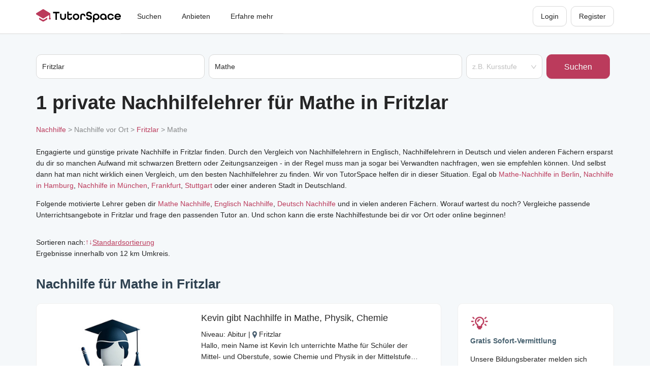

--- FILE ---
content_type: application/javascript
request_url: https://tutorspace.de/54-ca49302724a296b428db.js
body_size: 150
content:
(window.webpackJsonp=window.webpackJsonp||[]).push([[54],{uCA5:function(n,e,t){"use strict";t.r(e);var a=t("zLVn"),c=t("q1tI"),o=t.n(c),r=t("Ty5D");e.default=function(n){var e=n.component,t=Object(a.a)(n,["component"]);return o.a.createElement(r.a,t,o.a.createElement(e,null))}}}]);
//# sourceMappingURL=54-ca49302724a296b428db.js.map

--- FILE ---
content_type: application/javascript
request_url: https://tutorspace.de/component---src-pages-index-tsx-735fce9cc23100b597f7.js
body_size: 1872
content:
(window.webpackJsonp=window.webpackJsonp||[]).push([[15],{"33Wh":function(n,t,e){var r=e("yoRg"),o=e("eDl+");n.exports=Object.keys||function(n){return r(n,o)}},"6LWA":function(n,t,e){var r=e("xrYK");n.exports=Array.isArray||function(n){return"Array"==r(n)}},A2ZE:function(n,t,e){var r=e("HAuM");n.exports=function(n,t,e){if(r(n),void 0===t)return n;switch(e){case 0:return function(){return n.call(t)};case 1:return function(e){return n.call(t,e)};case 2:return function(e,r){return n.call(t,e,r)};case 3:return function(e,r,o){return n.call(t,e,r,o)}}return function(){return n.apply(t,arguments)}}},"G+Rx":function(n,t,e){var r=e("0GbY");n.exports=r("document","documentElement")},"N+g0":function(n,t,e){var r=e("g6v/"),o=e("m/L8"),c=e("glrk"),u=e("33Wh");n.exports=r?Object.defineProperties:function(n,t){c(n);for(var e,r=u(t),a=r.length,i=0;a>i;)o.f(n,e=r[i++],t[e]);return n}},QeBL:function(n,t,e){"use strict";e.r(t);var r=e("q1tI"),o=e.n(r),c=e("z2p8"),u=e("h/T2"),a=e("ltUf"),i=e("fjTh"),l=e("rPpC"),s=function(n,t){var e=n.questions;void 0===t&&(t=l.a);var r=t?function(n){return f(t(n))}:function(n){return f(n)};return{"@context":"https://schema.org","@type":"FAQPage",mainEntity:e.map(r)}},f=function(n){return{"@type":"Question",name:n.name,acceptedAnswer:{"@type":"Answer",text:n.acceptedAnswer}}},p=e("MsHo"),v=e("NsDs");t.default=function(n){var t,e=n.data,r=e.contentfulHomeSingle,f=e.allContentfulFaqMeta.edges.map((function(n){var t=n.node;return Object.assign({},t)})),d=Object(l.b)(f,p.a.OnlineTutoring),b=Object(l.c)(null!==(t=null==d?void 0:d.faq)&&void 0!==t?t:[]);return o.a.createElement(u.a.Provider,{value:Object.assign({},r,{faq:f,onlineTutoringFAQ:b})},o.a.createElement(c.a,{title:Object(v.b)(v.e.seoRoute[p.a.Home].title),description:Object(v.b)(v.e.seoRoute[p.a.Home].description)}),o.a.createElement(i.a,{payload:s(b)}),o.a.createElement(a.a,null))}},RNIs:function(n,t,e){var r=e("tiKp"),o=e("fHMY"),c=e("m/L8"),u=r("unscopables"),a=Array.prototype;null==a[u]&&c.f(a,u,{configurable:!0,value:o(null)}),n.exports=function(n){a[u][n]=!0}},XbcX:function(n,t,e){"use strict";var r=e("I+eb"),o=e("or9q"),c=e("ewvW"),u=e("UMSQ"),a=e("HAuM"),i=e("ZfDv");r({target:"Array",proto:!0},{flatMap:function(n){var t,e=c(this),r=u(e.length);return a(n),(t=i(e,0)).length=o(t,e,e,r,0,1,n,arguments.length>1?arguments[1]:void 0),t}})},ZfDv:function(n,t,e){var r=e("hh1v"),o=e("6LWA"),c=e("tiKp")("species");n.exports=function(n,t){var e;return o(n)&&("function"!=typeof(e=n.constructor)||e!==Array&&!o(e.prototype)?r(e)&&null===(e=e[c])&&(e=void 0):e=void 0),new(void 0===e?Array:e)(0===t?0:t)}},c9m3:function(n,t,e){e("RNIs")("flatMap")},ewvW:function(n,t,e){var r=e("HYAF");n.exports=function(n){return Object(r(n))}},fHMY:function(n,t,e){var r,o=e("glrk"),c=e("N+g0"),u=e("eDl+"),a=e("0BK2"),i=e("G+Rx"),l=e("zBJ4"),s=e("93I0"),f=s("IE_PROTO"),p=function(){},v=function(n){return"<script>"+n+"<\/script>"},d=function(){try{r=document.domain&&new ActiveXObject("htmlfile")}catch(o){}var n,t;d=r?function(n){n.write(v("")),n.close();var t=n.parentWindow.Object;return n=null,t}(r):((t=l("iframe")).style.display="none",i.appendChild(t),t.src=String("javascript:"),(n=t.contentWindow.document).open(),n.write(v("document.F=Object")),n.close(),n.F);for(var e=u.length;e--;)delete d.prototype[u[e]];return d()};a[f]=!0,n.exports=Object.create||function(n,t){var e;return null!==n?(p.prototype=o(n),e=new p,p.prototype=null,e[f]=n):e=d(),void 0===t?e:c(e,t)}},or9q:function(n,t,e){"use strict";var r=e("6LWA"),o=e("UMSQ"),c=e("A2ZE"),u=function(n,t,e,a,i,l,s,f){for(var p,v=i,d=0,b=!!s&&c(s,f,3);d<a;){if(d in e){if(p=b?b(e[d],d,t):e[d],l>0&&r(p))v=u(n,t,p,o(p.length),v,l-1)-1;else{if(v>=9007199254740991)throw TypeError("Exceed the acceptable array length");n[v]=p}v++}d++}return v};n.exports=u},rPpC:function(n,t,e){"use strict";e.d(t,"b",(function(){return c})),e.d(t,"c",(function(){return u})),e.d(t,"a",(function(){return i}));e("XbcX"),e("c9m3");var r=e("DlQD"),o=e.n(r),c=function(n,t){return n.find((function(n){return n.path===t}))},u=function(n){var t;return{questions:null!==(t=null==n?void 0:n.flatMap(a))&&void 0!==t?t:[]}},a=function(n){var t;return(null==n?void 0:n.question)&&(null==n||null===(t=n.answer)||void 0===t?void 0:t.answer)?[{name:n.question,acceptedAnswer:n.answer.answer}]:[]},i=function(n){var t=o()(n.acceptedAnswer).replace(/"/g,"'");return Object.assign({},n,{acceptedAnswer:t})}}}]);
//# sourceMappingURL=component---src-pages-index-tsx-735fce9cc23100b597f7.js.map

--- FILE ---
content_type: application/javascript
request_url: https://tutorspace.de/component---src-pages-404-tsx-aa0a72a4ec46538535e2.js
body_size: 1674
content:
(window.webpackJsonp=window.webpackJsonp||[]).push([[12],{"33Wh":function(n,t,e){var r=e("yoRg"),o=e("eDl+");n.exports=Object.keys||function(n){return r(n,o)}},"6LWA":function(n,t,e){var r=e("xrYK");n.exports=Array.isArray||function(n){return"Array"==r(n)}},A2ZE:function(n,t,e){var r=e("HAuM");n.exports=function(n,t,e){if(r(n),void 0===t)return n;switch(e){case 0:return function(){return n.call(t)};case 1:return function(e){return n.call(t,e)};case 2:return function(e,r){return n.call(t,e,r)};case 3:return function(e,r,o){return n.call(t,e,r,o)}}return function(){return n.apply(t,arguments)}}},"G+Rx":function(n,t,e){var r=e("0GbY");n.exports=r("document","documentElement")},"N+g0":function(n,t,e){var r=e("g6v/"),o=e("m/L8"),u=e("glrk"),c=e("33Wh");n.exports=r?Object.defineProperties:function(n,t){u(n);for(var e,r=c(t),i=r.length,a=0;i>a;)o.f(n,e=r[a++],t[e]);return n}},RNIs:function(n,t,e){var r=e("tiKp"),o=e("fHMY"),u=e("m/L8"),c=r("unscopables"),i=Array.prototype;null==i[c]&&u.f(i,c,{configurable:!0,value:o(null)}),n.exports=function(n){i[c][n]=!0}},XbcX:function(n,t,e){"use strict";var r=e("I+eb"),o=e("or9q"),u=e("ewvW"),c=e("UMSQ"),i=e("HAuM"),a=e("ZfDv");r({target:"Array",proto:!0},{flatMap:function(n){var t,e=u(this),r=c(e.length);return i(n),(t=a(e,0)).length=o(t,e,e,r,0,1,n,arguments.length>1?arguments[1]:void 0),t}})},ZfDv:function(n,t,e){var r=e("hh1v"),o=e("6LWA"),u=e("tiKp")("species");n.exports=function(n,t){var e;return o(n)&&("function"!=typeof(e=n.constructor)||e!==Array&&!o(e.prototype)?r(e)&&null===(e=e[u])&&(e=void 0):e=void 0),new(void 0===e?Array:e)(0===t?0:t)}},c9m3:function(n,t,e){e("RNIs")("flatMap")},ewvW:function(n,t,e){var r=e("HYAF");n.exports=function(n){return Object(r(n))}},fHMY:function(n,t,e){var r,o=e("glrk"),u=e("N+g0"),c=e("eDl+"),i=e("0BK2"),a=e("G+Rx"),l=e("zBJ4"),f=e("93I0"),s=f("IE_PROTO"),p=function(){},v=function(n){return"<script>"+n+"<\/script>"},d=function(){try{r=document.domain&&new ActiveXObject("htmlfile")}catch(o){}var n,t;d=r?function(n){n.write(v("")),n.close();var t=n.parentWindow.Object;return n=null,t}(r):((t=l("iframe")).style.display="none",a.appendChild(t),t.src=String("javascript:"),(n=t.contentWindow.document).open(),n.write(v("document.F=Object")),n.close(),n.F);for(var e=c.length;e--;)delete d.prototype[c[e]];return d()};i[s]=!0,n.exports=Object.create||function(n,t){var e;return null!==n?(p.prototype=o(n),e=new p,p.prototype=null,e[s]=n):e=d(),void 0===t?e:u(e,t)}},"i6+/":function(n,t,e){"use strict";e.r(t);var r=e("h/T2"),o=e("q1tI"),u=e.n(o),c=e("ltUf"),i=e("rPpC"),a=e("MsHo");t.default=function(n){var t,e=n.data,o=e.allContentfulFaqMeta,l=e.allContentfulCityContent,f=e.contentfulOtherPages,s=o.edges.map((function(n){var t=n.node;return Object.assign({},t)})),p=null==l?void 0:l.edges.map((function(n){return n.node})),v=Object(i.b)(s,a.a.OnlineTutoring),d=Object(i.c)(null!==(t=null==v?void 0:v.faq)&&void 0!==t?t:[]);return u.a.createElement(r.a.Provider,{value:{faq:s,cityContents:p,page_meta:f,onlineTutoringFAQ:d}},u.a.createElement(c.a,null))}},or9q:function(n,t,e){"use strict";var r=e("6LWA"),o=e("UMSQ"),u=e("A2ZE"),c=function(n,t,e,i,a,l,f,s){for(var p,v=a,d=0,g=!!f&&u(f,s,3);d<i;){if(d in e){if(p=g?g(e[d],d,t):e[d],l>0&&r(p))v=c(n,t,p,o(p.length),v,l-1)-1;else{if(v>=9007199254740991)throw TypeError("Exceed the acceptable array length");n[v]=p}v++}d++}return v};n.exports=c},rPpC:function(n,t,e){"use strict";e.d(t,"b",(function(){return u})),e.d(t,"c",(function(){return c})),e.d(t,"a",(function(){return a}));e("XbcX"),e("c9m3");var r=e("DlQD"),o=e.n(r),u=function(n,t){return n.find((function(n){return n.path===t}))},c=function(n){var t;return{questions:null!==(t=null==n?void 0:n.flatMap(i))&&void 0!==t?t:[]}},i=function(n){var t;return(null==n?void 0:n.question)&&(null==n||null===(t=n.answer)||void 0===t?void 0:t.answer)?[{name:n.question,acceptedAnswer:n.answer.answer}]:[]},a=function(n){var t=o()(n.acceptedAnswer).replace(/"/g,"'");return Object.assign({},n,{acceptedAnswer:t})}}}]);
//# sourceMappingURL=component---src-pages-404-tsx-aa0a72a4ec46538535e2.js.map

--- FILE ---
content_type: application/javascript
request_url: https://tutorspace.de/app-4b6e6476770fc6ec8e52.js
body_size: 66477
content:
/*! For license information please see app-4b6e6476770fc6ec8e52.js.LICENSE.txt */
(window.webpackJsonp=window.webpackJsonp||[]).push([[11],{"+ZDr":function(t,e,n){"use strict";var r=n("TqRt");e.__esModule=!0,e.withPrefix=h,e.withAssetPrefix=function(t){return h(t,v())},e.navigateTo=e.replace=e.push=e.navigate=e.default=void 0;var o=r(n("8OQS")),i=r(n("PJYZ")),a=r(n("VbXa")),s=r(n("pVnL")),c=r(n("17x9")),u=r(n("q1tI")),l=n("YwZP"),f=n("LYrO"),p=n("cu4x");e.parsePath=p.parsePath;var d=function(t){return null==t?void 0:t.startsWith("/")};function h(t,e){var n,r;if(void 0===e&&(e=m()),!g(t))return t;if(t.startsWith("./")||t.startsWith("../"))return t;var o=null!==(n=null!==(r=e)&&void 0!==r?r:v())&&void 0!==n?n:"/";return""+((null==o?void 0:o.endsWith("/"))?o.slice(0,-1):o)+(t.startsWith("/")?t:"/"+t)}var v=function(){return""},m=function(){return""},g=function(t){return t&&!t.startsWith("http://")&&!t.startsWith("https://")&&!t.startsWith("//")};var _=function(t,e){return"number"==typeof t?t:g(t)?d(t)?h(t):function(t,e){return d(t)?t:(0,f.resolve)(t,e)}(t,e):t},y={activeClassName:c.default.string,activeStyle:c.default.object,partiallyActive:c.default.bool};function b(t){return u.default.createElement(l.Location,null,(function(e){var n=e.location;return u.default.createElement(O,(0,s.default)({},t,{_location:n}))}))}var O=function(t){function e(e){var n;(n=t.call(this,e)||this).defaultGetProps=function(t){var e=t.isPartiallyCurrent,r=t.isCurrent;return(n.props.partiallyActive?e:r)?{className:[n.props.className,n.props.activeClassName].filter(Boolean).join(" "),style:(0,s.default)({},n.props.style,n.props.activeStyle)}:null};var r=!1;return"undefined"!=typeof window&&window.IntersectionObserver&&(r=!0),n.state={IOSupported:r},n.handleRef=n.handleRef.bind((0,i.default)(n)),n}(0,a.default)(e,t);var n=e.prototype;return n._prefetch=function(){var t=window.location.pathname;this.props._location&&this.props._location.pathname&&(t=this.props._location.pathname);var e=_(this.props.to,t),n=(0,p.parsePath)(e).pathname;t!==n&&___loader.enqueue(n)},n.componentDidUpdate=function(t,e){this.props.to===t.to||this.state.IOSupported||this._prefetch()},n.componentDidMount=function(){this.state.IOSupported||this._prefetch()},n.componentWillUnmount=function(){if(this.io){var t=this.io,e=t.instance,n=t.el;e.unobserve(n),e.disconnect()}},n.handleRef=function(t){var e,n,r,o=this;this.props.innerRef&&this.props.innerRef.hasOwnProperty("current")?this.props.innerRef.current=t:this.props.innerRef&&this.props.innerRef(t),this.state.IOSupported&&t&&(this.io=(e=t,n=function(){o._prefetch()},(r=new window.IntersectionObserver((function(t){t.forEach((function(t){e===t.target&&(t.isIntersecting||t.intersectionRatio>0)&&(r.unobserve(e),r.disconnect(),n())}))}))).observe(e),{instance:r,el:e}))},n.render=function(){var t=this,e=this.props,n=e.to,r=e.getProps,i=void 0===r?this.defaultGetProps:r,a=e.onClick,c=e.onMouseEnter,f=(e.activeClassName,e.activeStyle,e.innerRef,e.partiallyActive,e.state),d=e.replace,h=e._location,v=(0,o.default)(e,["to","getProps","onClick","onMouseEnter","activeClassName","activeStyle","innerRef","partiallyActive","state","replace","_location"]);var m=_(n,h.pathname);return g(m)?u.default.createElement(l.Link,(0,s.default)({to:m,state:f,getProps:i,innerRef:this.handleRef,onMouseEnter:function(t){c&&c(t),___loader.hovering((0,p.parsePath)(m).pathname)},onClick:function(e){if(a&&a(e),!(0!==e.button||t.props.target||e.defaultPrevented||e.metaKey||e.altKey||e.ctrlKey||e.shiftKey)){e.preventDefault();var n=d,r=encodeURI(m)===h.pathname;"boolean"!=typeof d&&r&&(n=!0),window.___navigate(m,{state:f,replace:n})}return!0}},v)):u.default.createElement("a",(0,s.default)({href:m},v))},e}(u.default.Component);O.propTypes=(0,s.default)({},y,{onClick:c.default.func,to:c.default.string.isRequired,replace:c.default.bool,state:c.default.object});var w=function(t,e,n){return console.warn('The "'+t+'" method is now deprecated and will be removed in Gatsby v'+n+'. Please use "'+e+'" instead.')},j=u.default.forwardRef((function(t,e){return u.default.createElement(b,(0,s.default)({innerRef:e},t))}));e.default=j;e.navigate=function(t,e){window.___navigate(_(t,window.location.pathname),e)};var S=function(t){w("push","navigate",3),window.___push(_(t,window.location.pathname))};e.push=S;e.replace=function(t){w("replace","navigate",3),window.___replace(_(t,window.location.pathname))};e.navigateTo=function(t){return w("navigateTo","navigate",3),S(t)}},"+i7v":function(t,e,n){"use strict";var r=n("TqRt");e.__esModule=!0,e.default=function(t,e){var n=(0,o.default)(t);if(void 0===e)return n?"pageXOffset"in n?n.pageXOffset:n.document.documentElement.scrollLeft:t.scrollLeft;n?n.scrollTo(e,"pageYOffset"in n?n.pageYOffset:n.document.documentElement.scrollTop):t.scrollLeft=e};var o=r(n("8Y+z"));t.exports=e.default},"/GqU":function(t,e,n){var r=n("RK3t"),o=n("HYAF");t.exports=function(t){return r(o(t))}},"/b8u":function(t,e,n){var r=n("STAE");t.exports=r&&!Symbol.sham&&"symbol"==typeof Symbol.iterator},"/qmn":function(t,e,n){var r=n("2oRo");t.exports=r.Promise},"0BK2":function(t,e){t.exports={}},"0Dky":function(t,e){t.exports=function(t){try{return!!t()}catch(e){return!0}}},"0GbY":function(t,e,n){var r=n("Qo9l"),o=n("2oRo"),i=function(t){return"function"==typeof t?t:void 0};t.exports=function(t,e){return arguments.length<2?i(r[t])||i(o[t]):r[t]&&r[t][e]||o[t]&&o[t][e]}},"0K3N":function(t,e,n){"use strict";n.r(e),n.d(e,"Integrations",(function(){return V})),n.d(e,"Span",(function(){return Y.a})),n.d(e,"Transaction",(function(){return J.a})),n.d(e,"SpanStatus",(function(){return c.a})),n.d(e,"addExtensionMethods",(function(){return a.a})),n.d(e,"extractTraceparentData",(function(){return u.a})),n.d(e,"getActiveTransaction",(function(){return u.b})),n.d(e,"hasTracingEnabled",(function(){return u.c})),n.d(e,"stripUrlQueryAndFragment",(function(){return l.i}));var r={};n.r(r),n.d(r,"Express",(function(){return B}));var o=n("mrSG"),i=n("l6lP"),a=n("0c2H"),s=n("nyPa"),c=n("yf3q"),u=n("1UWt"),l=n("pan4"),f=Object(l.e)();var p,d,h=n("9rYq"),v=function(t,e,n,r){var o;return function(){n&&e.isFinal&&n.disconnect(),e.value>=0&&(r||e.isFinal||"hidden"===document.visibilityState)&&(e.delta=e.value-(o||0),(e.delta||e.isFinal||void 0===o)&&(t(e),o=e.value))}},m=function(t,e){return void 0===e&&(e=-1),{name:t,value:e,delta:0,entries:[],id:Date.now()+"-"+(Math.floor(8999999999999*Math.random())+1e12),isFinal:!1}},g=function(t,e){try{if(PerformanceObserver.supportedEntryTypes.includes(t)){var n=new PerformanceObserver((function(t){return t.getEntries().map(e)}));return n.observe({type:t,buffered:!0}),n}}catch(r){}},_=!1,y=!1,b=function(t){_=!t.persisted},O=function(t,e){void 0===e&&(e=!1),y||(addEventListener("pagehide",b),addEventListener("beforeunload",(function(){})),y=!0),addEventListener("visibilitychange",(function(e){var n=e.timeStamp;"hidden"===document.visibilityState&&t({timeStamp:n,isUnloading:_})}),{capture:!0,once:e})},w=function(){return void 0===p&&(p="hidden"===document.visibilityState?0:1/0,O((function(t){var e=t.timeStamp;return p=e}),!0)),{get timeStamp(){return p}}},j=function(t,e){void 0===e&&(e=!1);var n,r=m("LCP"),o=w(),i=function(t){var e=t.startTime;e<o.timeStamp?(r.value=e,r.entries.push(t)):r.isFinal=!0,n()},a=g("largest-contentful-paint",i);if(a){n=v(t,r,a,e);var s=function(){r.isFinal||(a.takeRecords().map(i),r.isFinal=!0,n())};(d||(d=new Promise((function(t){return["scroll","keydown","pointerdown"].map((function(e){addEventListener(e,t,{once:!0,passive:!0,capture:!0})}))}))),d).then(s),O(s,!0)}},S=Object(l.e)(),E=function(t){var e,n=m("TTFB");e=function(){try{var e=S.performance.getEntriesByType("navigation")[0]||function(){var t=S.performance.timing,e={entryType:"navigation",startTime:0};for(var n in t)"navigationStart"!==n&&"toJSON"!==n&&(e[n]=Math.max(t[n]-t.navigationStart,0));return e}();n.value=n.delta=e.responseStart,n.entries=[e],n.isFinal=!0,t(n)}catch(r){}},"complete"===document.readyState?setTimeout(e,0):addEventListener("pageshow",e)},x=Object(l.e)(),T=function(){function t(){this._measurements={},this._performanceCursor=0,x&&x.performance&&(x.performance.mark&&x.performance.mark("sentry-tracing-init"),this._trackCLS(),this._trackLCP(),this._trackFID(),this._trackTTFB())}return t.prototype.addPerformanceEntries=function(t){var e=this;if(x&&x.performance&&x.performance.getEntries&&h.a){i.a.log("[Tracing] Adding & adjusting spans using Performance API");var n,r,o,a=Object(u.d)(h.a);if(x.document)for(var s=0;s<document.scripts.length;s++)if("true"===document.scripts[s].dataset.entry){n=document.scripts[s].src;break}if(x.performance.getEntries().slice(this._performanceCursor).forEach((function(s){var c=Object(u.d)(s.startTime),l=Object(u.d)(s.duration);if(!("navigation"===t.op&&a+c<t.startTimestamp))switch(s.entryType){case"navigation":!function(t,e,n){k(t,e,"unloadEvent",n),k(t,e,"redirect",n),k(t,e,"domContentLoadedEvent",n),k(t,e,"loadEvent",n),k(t,e,"connect",n),k(t,e,"secureConnection",n,"connectEnd"),k(t,e,"fetch",n,"domainLookupStart"),k(t,e,"domainLookup",n),function(t,e,n){P(t,{description:"request",endTimestamp:n+Object(u.d)(e.responseEnd),op:"browser",startTimestamp:n+Object(u.d)(e.requestStart)}),P(t,{description:"response",endTimestamp:n+Object(u.d)(e.responseEnd),op:"browser",startTimestamp:n+Object(u.d)(e.responseStart)})}(t,e,n)}(t,s,a);break;case"mark":case"paint":case"measure":var f=function(t,e,n,r,o){var i=o+n,a=i+r;return P(t,{description:e.name,endTimestamp:a,op:e.entryType,startTimestamp:i}),i}(t,s,c,l,a);void 0===o&&"sentry-tracing-init"===s.name&&(o=f);var p=w(),d=s.startTime<p.timeStamp;"first-paint"===s.name&&d&&(i.a.log("[Measurements] Adding FP"),e._measurements.fp={value:s.startTime},e._measurements["mark.fp"]={value:f}),"first-contentful-paint"===s.name&&d&&(i.a.log("[Measurements] Adding FCP"),e._measurements.fcp={value:s.startTime},e._measurements["mark.fcp"]={value:f});break;case"resource":var h=s.name.replace(window.location.origin,""),v=function(t,e,n,r,o,i){if("xmlhttprequest"===e.initiatorType||"fetch"===e.initiatorType)return;var a={};"transferSize"in e&&(a["Transfer Size"]=e.transferSize);"encodedBodySize"in e&&(a["Encoded Body Size"]=e.encodedBodySize);"decodedBodySize"in e&&(a["Decoded Body Size"]=e.decodedBodySize);var s=i+r,c=s+o;return P(t,{description:n,endTimestamp:c,op:e.initiatorType?"resource."+e.initiatorType:"resource",startTimestamp:s,data:a}),c}(t,s,h,c,l,a);void 0===r&&(n||"").indexOf(h)>-1&&(r=v)}})),void 0!==r&&void 0!==o&&P(t,{description:"evaluation",endTimestamp:o,op:"script",startTimestamp:r}),this._performanceCursor=Math.max(performance.getEntries().length-1,0),this._trackNavigator(t),"pageload"===t.op){var c=Object(u.d)(performance.timeOrigin);["fcp","fp","lcp","ttfb"].forEach((function(n){if(e._measurements[n]&&!(c>=t.startTimestamp)){var r=e._measurements[n].value,o=1e3*(c+Object(u.d)(r)-t.startTimestamp),a=o-r;i.a.log("[Measurements] Normalized "+n+" from "+e._measurements[n].value+" to "+o+" ("+a+")"),e._measurements[n].value=o}})),this._measurements["mark.fid"]&&this._measurements.fid&&P(t,{description:"first input delay",endTimestamp:this._measurements["mark.fid"].value+Object(u.d)(this._measurements.fid.value),op:"web.vitals",startTimestamp:this._measurements["mark.fid"].value}),t.setMeasurements(this._measurements)}}},t.prototype._trackCLS=function(){var t=this;!function(t,e){void 0===e&&(e=!1);var n,r=m("CLS",0),o=function(t){t.hadRecentInput||(r.value+=t.value,r.entries.push(t),n())},i=g("layout-shift",o);i&&(n=v(t,r,i,e),O((function(t){var e=t.isUnloading;i.takeRecords().map(o),e&&(r.isFinal=!0),n()})))}((function(e){e.entries.pop()&&(i.a.log("[Measurements] Adding CLS"),t._measurements.cls={value:e.value})}))},t.prototype._trackNavigator=function(t){var e=x.navigator;if(e){var n=e.connection;n&&(n.effectiveType&&t.setTag("effectiveConnectionType",n.effectiveType),n.type&&t.setTag("connectionType",n.type),R(n.rtt)&&(this._measurements["connection.rtt"]={value:n.rtt}),R(n.downlink)&&(this._measurements["connection.downlink"]={value:n.downlink})),R(e.deviceMemory)&&t.setTag("deviceMemory",String(e.deviceMemory)),R(e.hardwareConcurrency)&&t.setTag("hardwareConcurrency",String(e.hardwareConcurrency))}},t.prototype._trackLCP=function(){var t=this;j((function(e){var n=e.entries.pop();if(n){var r=Object(u.d)(performance.timeOrigin),o=Object(u.d)(n.startTime);i.a.log("[Measurements] Adding LCP"),t._measurements.lcp={value:e.value},t._measurements["mark.lcp"]={value:r+o}}}))},t.prototype._trackFID=function(){var t=this;!function(t){var e=m("FID"),n=w(),r=function(t){t.startTime<n.timeStamp&&(e.value=t.processingStart-t.startTime,e.entries.push(t),e.isFinal=!0,i())},o=g("first-input",r),i=v(t,e,o);o?O((function(){o.takeRecords().map(r),o.disconnect()}),!0):window.perfMetrics&&window.perfMetrics.onFirstInputDelay&&window.perfMetrics.onFirstInputDelay((function(t,r){r.timeStamp<n.timeStamp&&(e.value=t,e.isFinal=!0,e.entries=[{entryType:"first-input",name:r.type,target:r.target,cancelable:r.cancelable,startTime:r.timeStamp,processingStart:r.timeStamp+t}],i())}))}((function(e){var n=e.entries.pop();if(n){var r=Object(u.d)(performance.timeOrigin),o=Object(u.d)(n.startTime);i.a.log("[Measurements] Adding FID"),t._measurements.fid={value:e.value},t._measurements["mark.fid"]={value:r+o}}}))},t.prototype._trackTTFB=function(){var t=this;E((function(e){var n,r=e.entries.pop();if(r){i.a.log("[Measurements] Adding TTFB"),t._measurements.ttfb={value:e.value};var o=e.value-(n=e.entries[0],null!=n?n:r).requestStart;t._measurements["ttfb.requestTime"]={value:o}}}))},t}();function k(t,e,n,r,o){var i=o?e[o]:e[n+"End"],a=e[n+"Start"];a&&i&&P(t,{description:n,endTimestamp:r+Object(u.d)(i),op:"browser",startTimestamp:r+Object(u.d)(a)})}function P(t,e){var n=e.startTimestamp,r=Object(o.__rest)(e,["startTimestamp"]);return n&&t.startTimestamp>n&&(t.startTimestamp=n),t.startChild(Object(o.__assign)({startTimestamp:n},r))}function R(t){return"number"==typeof t&&isFinite(t)}var C=n("TKbS"),A=n("zC9n"),I=n("4aP/"),D=n("3KYF"),L={traceFetch:!0,traceXHR:!0,tracingOrigins:["localhost",/^\//]};function N(t){var e=Object(o.__assign)(Object(o.__assign)({},L),t),n=e.traceFetch,r=e.traceXHR,i=e.tracingOrigins,a=e.shouldCreateSpanForRequest,s={},c=function(t){if(s[t])return s[t];var e=i;return s[t]=e.some((function(e){return Object(A.a)(t,e)}))&&!Object(A.a)(t,"sentry_key"),s[t]},l=c;"function"==typeof a&&(l=function(t){return c(t)&&a(t)});var f={};n&&Object(I.a)({callback:function(t){!function(t,e,n){var r,i=null===(r=Object(C.c)().getClient())||void 0===r?void 0:r.getOptions();if(!(i&&Object(u.c)(i)&&t.fetchData&&e(t.fetchData.url)))return;if(t.endTimestamp&&t.fetchData.__span){if(c=n[t.fetchData.__span]){var a=t.response;a&&c.setHttpStatus(a.status),c.finish(),delete n[t.fetchData.__span]}return}var s=Object(u.b)();if(s){var c=s.startChild({data:Object(o.__assign)(Object(o.__assign)({},t.fetchData),{type:"fetch"}),description:t.fetchData.method+" "+t.fetchData.url,op:"http"});t.fetchData.__span=c.spanId,n[c.spanId]=c;var l=t.args[0]=t.args[0],f=t.args[1]=t.args[1]||{},p=f.headers;Object(D.g)(l,Request)&&(p=l.headers),p?"function"==typeof p.append?p.append("sentry-trace",c.toTraceparent()):p=Array.isArray(p)?Object(o.__spread)(p,[["sentry-trace",c.toTraceparent()]]):Object(o.__assign)(Object(o.__assign)({},p),{"sentry-trace":c.toTraceparent()}):p={"sentry-trace":c.toTraceparent()},f.headers=p}}(t,l,f)},type:"fetch"}),r&&Object(I.a)({callback:function(t){!function(t,e,n){var r,i=null===(r=Object(C.c)().getClient())||void 0===r?void 0:r.getOptions();if(!i||!Object(u.c)(i)||!(t.xhr&&t.xhr.__sentry_xhr__&&e(t.xhr.__sentry_xhr__.url))||t.xhr.__sentry_own_request__)return;var a=t.xhr.__sentry_xhr__;if(t.endTimestamp&&t.xhr.__sentry_xhr_span_id__){return void((c=n[t.xhr.__sentry_xhr_span_id__])&&(c.setHttpStatus(a.status_code),c.finish(),delete n[t.xhr.__sentry_xhr_span_id__]))}var s=Object(u.b)();if(s){var c=s.startChild({data:Object(o.__assign)(Object(o.__assign)({},a.data),{type:"xhr",method:a.method,url:a.url}),description:a.method+" "+a.url,op:"http"});if(t.xhr.__sentry_xhr_span_id__=c.spanId,n[t.xhr.__sentry_xhr_span_id__]=c,t.xhr.setRequestHeader)try{t.xhr.setRequestHeader("sentry-trace",c.toTraceparent())}catch(l){}}}(t,l,f)},type:"xhr"})}var U=Object(l.e)();var F=Object(o.__assign)({idleTimeout:s.a,markBackgroundTransactions:!0,maxTransactionDuration:600,routingInstrumentation:function(t,e,n){if(void 0===e&&(e=!0),void 0===n&&(n=!0),U&&U.location){var r,o=U.location.href;e&&(r=t({name:U.location.pathname,op:"pageload"})),n&&Object(I.a)({callback:function(e){var n=e.to,a=e.from;void 0===a&&o&&-1!==o.indexOf(n)?o=void 0:a!==n&&(o=void 0,r&&(i.a.log("[Tracing] Finishing current transaction with op: "+r.op),r.finish()),r=t({name:U.location.pathname,op:"navigation"}))},type:"history"})}else i.a.warn("Could not initialize routing instrumentation due to invalid location")},startTransactionOnLocationChange:!0,startTransactionOnPageLoad:!0},L),M=function(){function t(e){this.name=t.id,this._metrics=new T,this._emitOptionsWarning=!1;var n=L.tracingOrigins;e&&e.tracingOrigins&&Array.isArray(e.tracingOrigins)&&0!==e.tracingOrigins.length?n=e.tracingOrigins:this._emitOptionsWarning=!0,this.options=Object(o.__assign)(Object(o.__assign)(Object(o.__assign)({},F),e),{tracingOrigins:n})}return t.prototype.setupOnce=function(t,e){var n=this;this._getCurrentHub=e,this._emitOptionsWarning&&(i.a.warn("[Tracing] You need to define `tracingOrigins` in the options. Set an array of urls or patterns to trace."),i.a.warn("[Tracing] We added a reasonable default for you: "+L.tracingOrigins));var r=this.options,o=r.routingInstrumentation,a=r.startTransactionOnLocationChange,s=r.startTransactionOnPageLoad,l=r.markBackgroundTransactions,p=r.traceFetch,d=r.traceXHR,h=r.tracingOrigins,v=r.shouldCreateSpanForRequest;o((function(t){return n._createRouteTransaction(t)}),s,a),l&&(f&&f.document?f.document.addEventListener("visibilitychange",(function(){var t=Object(u.b)();f.document.hidden&&t&&(i.a.log("[Tracing] Transaction: "+c.a.Cancelled+" -> since tab moved to the background, op: "+t.op),t.status||t.setStatus(c.a.Cancelled),t.setTag("visibilitychange","document.hidden"),t.finish())})):i.a.warn("[Tracing] Could not set up background tab detection due to lack of global document")),N({traceFetch:p,traceXHR:d,tracingOrigins:h,shouldCreateSpanForRequest:v})},t.prototype._createRouteTransaction=function(t){var e=this;if(this._getCurrentHub){var n=this.options,r=n.beforeNavigate,s=n.idleTimeout,l=n.maxTransactionDuration,f="pageload"===t.op?function(){var t=(e="sentry-trace",n=document.querySelector("meta[name="+e+"]"),n?n.getAttribute("content"):null);var e,n;if(t)return Object(u.a)(t);return}():void 0,p=Object(o.__assign)(Object(o.__assign)(Object(o.__assign)({},t),f),{trimEnd:!0}),d="function"==typeof r?r(p):p,h=void 0===d?Object(o.__assign)(Object(o.__assign)({},p),{sampled:!1}):d;!1===h.sampled&&i.a.log("[Tracing] Will not send "+h.op+" transaction because of beforeNavigate.");var v=this._getCurrentHub(),m=Object(a.b)(v,h,s,!0);return i.a.log("[Tracing] Starting "+h.op+" transaction on scope"),m.registerBeforeFinishCallback((function(t,n){e._metrics.addPerformanceEntries(t),function(t,e,n){var r=n-e.startTimestamp;n&&(r>t||r<0)&&(e.setStatus(c.a.DeadlineExceeded),e.setTag("maxTransactionDurationExceeded","true"))}(Object(u.e)(l),t,n)})),m}i.a.warn("[Tracing] Did not create "+t.op+" transaction because _getCurrentHub is invalid.")},t.id="BrowserTracing",t}();var B=function(){function t(e){void 0===e&&(e={}),this.name=t.id,this._app=e.app,this._methods=e.methods}return t.prototype.setupOnce=function(){this._app?(G(this._app,"use"),function(t,e){void 0===e&&(e=[]);e.forEach((function(e){G(t,e)}))}(this._app,this._methods)):i.a.error("ExpressIntegration is missing an Express instance")},t.id="Express",t}();function q(t){var e=t.length;switch(e){case 2:return function(e,n){var r=n.__sentry_transaction;if(H(r,e),r){var o=r.startChild({description:t.name,op:"middleware"});n.once("finish",(function(){o.finish()}))}return t.apply(this,arguments)};case 3:return function(e,n,r){var o=n.__sentry_transaction;H(o,e);var i=o&&o.startChild({description:t.name,op:"middleware"});t.call(this,e,n,(function(){return i&&i.finish(),r.apply(this,arguments)}))};case 4:return function(e,n,r,o){var i=r.__sentry_transaction;H(i,n);var a=i&&i.startChild({description:t.name,op:"middleware"});t.call(this,e,n,r,(function(){return a&&a.finish(),o.apply(this,arguments)}))};default:throw new Error("Express middleware takes 2-4 arguments. Got: "+e)}}function H(t,e){t&&(e.route&&e.route.path&&(t.name=e.method+" "+e.route.path),t.setData("url",e.originalUrl),t.setData("baseUrl",e.baseUrl),t.setData("query",e.query))}function W(t){return Array.from(t).map((function(t){return"function"==typeof t?q(t):Array.isArray(t)?t.map((function(t){return"function"==typeof t?q(t):t})):t}))}function G(t,e){var n=t[e];return t[e]=function(){return n.apply(this,W(arguments))},t}var Y=n("gnkv"),J=n("ZaG1"),V=Object(o.__assign)(Object(o.__assign)({},r),{BrowserTracing:M});Object(a.a)()},"0c2H":function(t,e,n){"use strict";(function(t){n.d(e,"b",(function(){return g})),n.d(e,"a",(function(){return _}));var r=n("mrSG"),o=n("TKbS"),i=n("l6lP"),a=n("7TI6"),s=n("3KYF"),c=n("pan4"),u=n("GTpe"),l=n("nyPa"),f=n("ZaG1"),p=n("1UWt");function d(){var t=this.getScope();if(t){var e=t.getSpan();if(e)return{"sentry-trace":e.toTraceparent()}}return{}}function h(t,e,n){var r,o=t.getClient(),a=o&&o.getOptions()||{};if(!o||!Object(p.c)(a))return e.sampled=!1,e;if(void 0!==e.sampled)return e;var s,c,u="function"==typeof a.tracesSampler?a.tracesSampler(n):(s=n.parentSampled,c=a.tracesSampleRate,void 0!==s?s:c);return function(t){if(isNaN(t)||"number"!=typeof t&&"boolean"!=typeof t)return i.a.warn("[Tracing] Given sample rate is invalid. Sample rate must be a boolean or a number between 0 and 1. Got "+JSON.stringify(t)+" of type "+JSON.stringify(typeof t)+"."),!1;if(t<0||t>1)return i.a.warn("[Tracing] Given sample rate is invalid. Sample rate must be between 0 and 1. Got "+t+"."),!1;return!0}(u)?u?(e.sampled=Math.random()<u,e.sampled?(e.initSpanRecorder(null===(r=a._experiments)||void 0===r?void 0:r.maxSpans),i.a.log("[Tracing] starting "+e.op+" transaction - "+e.name),e):(i.a.log("[Tracing] Discarding transaction because it's not included in the random sample (sampling rate = "+Number(u)+")"),e)):(i.a.log("[Tracing] Discarding transaction because "+("function"==typeof a.tracesSampler?"tracesSampler returned 0 or false":"tracesSampleRate is set to 0")),e.sampled=!1,e):(i.a.warn("[Tracing] Discarding transaction because of invalid sample rate."),e.sampled=!1,e)}function v(e){var n={transactionContext:e,parentSampled:e.parentSampled};if(Object(a.c)()){var i=Object(o.b)();if(i){var u=Object(a.a)(t,"http").IncomingMessage,l=i.members.find((function(t){return Object(s.g)(t,u)}));l&&(n.request=Object(a.b)(l))}}else{var f=Object(c.e)();"location"in f&&(n.location=Object(r.__assign)({},f.location))}return n}function m(t,e){return h(this,new f.a(t,this),Object(r.__assign)(Object(r.__assign)({},v(t)),e))}function g(t,e,n,r){return h(t,new l.b(e,t,n,r),v(e))}function _(){var t;(t=Object(o.e)()).__SENTRY__&&(t.__SENTRY__.extensions=t.__SENTRY__.extensions||{},t.__SENTRY__.extensions.startTransaction||(t.__SENTRY__.extensions.startTransaction=m),t.__SENTRY__.extensions.traceHeaders||(t.__SENTRY__.extensions.traceHeaders=d)),Object(u.a)()}}).call(this,n("3UD+")(t))},"0eef":function(t,e,n){"use strict";var r={}.propertyIsEnumerable,o=Object.getOwnPropertyDescriptor,i=o&&!r.call({1:2},1);e.f=i?function(t){var e=o(this,t);return!!e&&e.enumerable}:r},"12Zc":function(t,e,n){"use strict";n.d(e,"a",(function(){return r}));var r=function(){function t(){this._hasWeakSet="function"==typeof WeakSet,this._inner=this._hasWeakSet?new WeakSet:[]}return t.prototype.memoize=function(t){if(this._hasWeakSet)return!!this._inner.has(t)||(this._inner.add(t),!1);for(var e=0;e<this._inner.length;e++){if(this._inner[e]===t)return!0}return this._inner.push(t),!1},t.prototype.unmemoize=function(t){if(this._hasWeakSet)this._inner.delete(t);else for(var e=0;e<this._inner.length;e++)if(this._inner[e]===t){this._inner.splice(e,1);break}},t}()},"1UWt":function(t,e,n){"use strict";n.d(e,"c",(function(){return i})),n.d(e,"a",(function(){return a})),n.d(e,"b",(function(){return s})),n.d(e,"d",(function(){return c})),n.d(e,"e",(function(){return u}));var r=n("TKbS"),o=new RegExp("^[ \\t]*([0-9a-f]{32})?-?([0-9a-f]{16})?-?([01])?[ \\t]*$");function i(t){return"tracesSampleRate"in t||"tracesSampler"in t}function a(t){var e=t.match(o);if(e){var n=void 0;return"1"===e[3]?n=!0:"0"===e[3]&&(n=!1),{traceId:e[1],parentSampled:n,parentSpanId:e[2]}}}function s(t){var e,n;return void 0===t&&(t=Object(r.c)()),null===(n=null===(e=t)||void 0===e?void 0:e.getScope())||void 0===n?void 0:n.getTransaction()}function c(t){return t/1e3}function u(t){return 1e3*t}},"1fHE":function(t,e,n){"use strict";e.__esModule=!0,e.default=void 0;var r=function(){function t(){}var e=t.prototype;return e.read=function(t,e){var n=this.getStateKey(t,e);try{var r=window.sessionStorage.getItem(n);return JSON.parse(r)}catch(o){return window&&window.___GATSBY_REACT_ROUTER_SCROLL&&window.___GATSBY_REACT_ROUTER_SCROLL[n]?window.___GATSBY_REACT_ROUTER_SCROLL[n]:{}}},e.save=function(t,e,n){var r=this.getStateKey(t,e),o=JSON.stringify(n);try{window.sessionStorage.setItem(r,o)}catch(i){window&&window.___GATSBY_REACT_ROUTER_SCROLL||(window.___GATSBY_REACT_ROUTER_SCROLL={}),window.___GATSBY_REACT_ROUTER_SCROLL[r]=JSON.parse(o)}},e.getStateKey=function(t,e){var n="@@scroll|"+(t.key||t.pathname);return null==e?n:n+"|"+e},t}();e.default=r},"25BE":function(t,e,n){"use strict";function r(t){if("undefined"!=typeof Symbol&&null!=t[Symbol.iterator]||null!=t["@@iterator"])return Array.from(t)}n.d(e,"a",(function(){return r}))},"2mql":function(t,e,n){"use strict";var r=n("TOwV"),o={childContextTypes:!0,contextType:!0,contextTypes:!0,defaultProps:!0,displayName:!0,getDefaultProps:!0,getDerivedStateFromError:!0,getDerivedStateFromProps:!0,mixins:!0,propTypes:!0,type:!0},i={name:!0,length:!0,prototype:!0,caller:!0,callee:!0,arguments:!0,arity:!0},a={$$typeof:!0,compare:!0,defaultProps:!0,displayName:!0,propTypes:!0,type:!0},s={};function c(t){return r.isMemo(t)?a:s[t.$$typeof]||o}s[r.ForwardRef]={$$typeof:!0,render:!0,defaultProps:!0,displayName:!0,propTypes:!0},s[r.Memo]=a;var u=Object.defineProperty,l=Object.getOwnPropertyNames,f=Object.getOwnPropertySymbols,p=Object.getOwnPropertyDescriptor,d=Object.getPrototypeOf,h=Object.prototype;t.exports=function t(e,n,r){if("string"!=typeof n){if(h){var o=d(n);o&&o!==h&&t(e,o,r)}var a=l(n);f&&(a=a.concat(f(n)));for(var s=c(e),v=c(n),m=0;m<a.length;++m){var g=a[m];if(!(i[g]||r&&r[g]||v&&v[g]||s&&s[g])){var _=p(n,g);try{u(e,g,_)}catch(y){}}}}return e}},"2oRo":function(t,e,n){(function(e){var n=function(t){return t&&t.Math==Math&&t};t.exports=n("object"==typeof globalThis&&globalThis)||n("object"==typeof window&&window)||n("object"==typeof self&&self)||n("object"==typeof e&&e)||Function("return this")()}).call(this,n("yLpj"))},"30RF":function(t,e,n){"use strict";n.d(e,"d",(function(){return l})),n.d(e,"a",(function(){return f})),n.d(e,"c",(function(){return p})),n.d(e,"b",(function(){return d}));var r=n("LYrO"),o=n("cSJ8"),i=function(t){return void 0===t?t:"/"===t?"/":"/"===t.charAt(t.length-1)?t.slice(0,-1):t},a=new Map,s=[],c=function(t){var e=decodeURIComponent(t);return Object(o.a)(e,"").split("#")[0].split("?")[0]};function u(t){return t.startsWith("/")||t.startsWith("https://")||t.startsWith("http://")?t:new URL(t,window.location.href+(window.location.href.endsWith("/")?"":"/")).pathname}var l=function(t){s=t},f=function(t){var e=h(t),n=s.map((function(t){var e=t.path;return{path:t.matchPath,originalPath:e}})),o=Object(r.pick)(n,e);return o?i(o.route.originalPath):null},p=function(t){var e=h(t),n=s.map((function(t){var e=t.path;return{path:t.matchPath,originalPath:e}})),o=Object(r.pick)(n,e);return o?o.params:{}},d=function(t){var e=c(u(t));if(a.has(e))return a.get(e);var n=f(e);return n||(n=h(t)),a.set(e,n),n},h=function(t){var e=c(u(t));return"/index.html"===e&&(e="/"),e=i(e)}},"3KYF":function(t,e,n){"use strict";function r(t){switch(Object.prototype.toString.call(t)){case"[object Error]":case"[object Exception]":case"[object DOMException]":return!0;default:return v(t,Error)}}function o(t){return"[object ErrorEvent]"===Object.prototype.toString.call(t)}function i(t){return"[object DOMError]"===Object.prototype.toString.call(t)}function a(t){return"[object DOMException]"===Object.prototype.toString.call(t)}function s(t){return"[object String]"===Object.prototype.toString.call(t)}function c(t){return null===t||"object"!=typeof t&&"function"!=typeof t}function u(t){return"[object Object]"===Object.prototype.toString.call(t)}function l(t){return"undefined"!=typeof Event&&v(t,Event)}function f(t){return"undefined"!=typeof Element&&v(t,Element)}function p(t){return"[object RegExp]"===Object.prototype.toString.call(t)}function d(t){return Boolean(t&&t.then&&"function"==typeof t.then)}function h(t){return u(t)&&"nativeEvent"in t&&"preventDefault"in t&&"stopPropagation"in t}function v(t,e){try{return t instanceof e}catch(n){return!1}}n.d(e,"d",(function(){return r})),n.d(e,"e",(function(){return o})),n.d(e,"a",(function(){return i})),n.d(e,"b",(function(){return a})),n.d(e,"k",(function(){return s})),n.d(e,"i",(function(){return c})),n.d(e,"h",(function(){return u})),n.d(e,"f",(function(){return l})),n.d(e,"c",(function(){return f})),n.d(e,"j",(function(){return p})),n.d(e,"m",(function(){return d})),n.d(e,"l",(function(){return h})),n.d(e,"g",(function(){return v}))},"3UD+":function(t,e){t.exports=function(t){if(!t.webpackPolyfill){var e=Object.create(t);e.children||(e.children=[]),Object.defineProperty(e,"loaded",{enumerable:!0,get:function(){return e.l}}),Object.defineProperty(e,"id",{enumerable:!0,get:function(){return e.i}}),Object.defineProperty(e,"exports",{enumerable:!0}),e.webpackPolyfill=1}return e}},"444f":function(t,e,n){"use strict";var r=n("TqRt");e.__esModule=!0,e.default=e.ScrollBehaviorContext=void 0;var o=r(n("VbXa")),i=r(n("q1tI")),a=r(n("LHMV")),s=r(n("17x9")),c=n("9Xx/"),u=r(n("1fHE")),l=i.default.createContext();e.ScrollBehaviorContext=l;var f={shouldUpdateScroll:s.default.func,children:s.default.element.isRequired,location:s.default.object.isRequired},p=function(t){function e(e,n){var r;return(r=t.call(this,e,n)||this).shouldUpdateScroll=function(t,e){var n=r.props.shouldUpdateScroll;return!n||n.call(r.scrollBehavior,t,e)},r.registerElement=function(t,e,n){r.scrollBehavior.registerElement(t,e,n,r.getRouterProps())},r.unregisterElement=function(t){r.scrollBehavior.unregisterElement(t)},r.scrollBehavior=new a.default({addTransitionHook:c.globalHistory.listen,stateStorage:new u.default,getCurrentLocation:function(){return r.props.location},shouldUpdateScroll:r.shouldUpdateScroll}),r}(0,o.default)(e,t);var n=e.prototype;return n.componentDidUpdate=function(t){var e=this.props.location;if(e!==t.location){var n={location:t.location};this.scrollBehavior.updateScroll(n,{history:c.globalHistory,location:e})}},n.componentWillUnmount=function(){this.scrollBehavior.stop()},n.getRouterProps=function(){return{location:this.props.location,history:c.globalHistory}},n.render=function(){return i.default.createElement(l.Provider,{value:this},i.default.Children.only(this.props.children))},e}(i.default.Component);p.propTypes=f;var d=p;e.default=d},"4aP/":function(t,e,n){"use strict";n.d(e,"a",(function(){return v}));var r,o=n("mrSG"),i=n("3KYF"),a=n("l6lP"),s=n("pan4"),c=n("P6c/"),u=n("MGfN"),l=n("yVGT"),f=Object(s.e)(),p={},d={};function h(t){if(!d[t])switch(d[t]=!0,t){case"console":!function(){if(!("console"in f))return;["debug","info","warn","error","log","assert"].forEach((function(t){t in f.console&&Object(c.c)(f.console,t,(function(e){return function(){for(var n=[],r=0;r<arguments.length;r++)n[r]=arguments[r];m("console",{args:n,level:t}),e&&Function.prototype.apply.call(e,f.console,n)}}))}))}();break;case"dom":!function(){if(!("document"in f))return;f.document.addEventListener("click",w("click",m.bind(null,"dom")),!1),f.document.addEventListener("keypress",j(m.bind(null,"dom")),!1),["EventTarget","Node"].forEach((function(t){var e=f[t]&&f[t].prototype;e&&e.hasOwnProperty&&e.hasOwnProperty("addEventListener")&&(Object(c.c)(e,"addEventListener",(function(t){return function(e,n,r){return n&&n.handleEvent?("click"===e&&Object(c.c)(n,"handleEvent",(function(t){return function(e){return w("click",m.bind(null,"dom"))(e),t.call(this,e)}})),"keypress"===e&&Object(c.c)(n,"handleEvent",(function(t){return function(e){return j(m.bind(null,"dom"))(e),t.call(this,e)}}))):("click"===e&&w("click",m.bind(null,"dom"),!0)(this),"keypress"===e&&j(m.bind(null,"dom"))(this)),t.call(this,e,n,r)}})),Object(c.c)(e,"removeEventListener",(function(t){return function(e,n,r){try{t.call(this,e,n.__sentry_wrapped__,r)}catch(o){}return t.call(this,e,n,r)}})))}))}();break;case"xhr":!function(){if(!("XMLHttpRequest"in f))return;var t=[],e=[],n=XMLHttpRequest.prototype;Object(c.c)(n,"open",(function(n){return function(){for(var r=[],o=0;o<arguments.length;o++)r[o]=arguments[o];var a=this,s=r[1];a.__sentry_xhr__={method:Object(i.k)(r[0])?r[0].toUpperCase():r[0],url:r[1]},Object(i.k)(s)&&"POST"===a.__sentry_xhr__.method&&s.match(/sentry_key/)&&(a.__sentry_own_request__=!0);var u=function(){if(4===a.readyState){try{a.__sentry_xhr__&&(a.__sentry_xhr__.status_code=a.status)}catch(i){}try{var n=t.indexOf(a);if(-1!==n){t.splice(n);var o=e.splice(n)[0];a.__sentry_xhr__&&void 0!==o[0]&&(a.__sentry_xhr__.body=o[0])}}catch(i){}m("xhr",{args:r,endTimestamp:Date.now(),startTimestamp:Date.now(),xhr:a})}};return"onreadystatechange"in a&&"function"==typeof a.onreadystatechange?Object(c.c)(a,"onreadystatechange",(function(t){return function(){for(var e=[],n=0;n<arguments.length;n++)e[n]=arguments[n];return u(),t.apply(a,e)}})):a.addEventListener("readystatechange",u),n.apply(a,r)}})),Object(c.c)(n,"send",(function(n){return function(){for(var r=[],o=0;o<arguments.length;o++)r[o]=arguments[o];return t.push(this),e.push(r),m("xhr",{args:r,startTimestamp:Date.now(),xhr:this}),n.apply(this,r)}}))}();break;case"fetch":!function(){if(!Object(l.c)())return;Object(c.c)(f,"fetch",(function(t){return function(){for(var e=[],n=0;n<arguments.length;n++)e[n]=arguments[n];var r={args:e,fetchData:{method:g(e),url:_(e)},startTimestamp:Date.now()};return m("fetch",Object(o.__assign)({},r)),t.apply(f,e).then((function(t){return m("fetch",Object(o.__assign)(Object(o.__assign)({},r),{endTimestamp:Date.now(),response:t})),t}),(function(t){throw m("fetch",Object(o.__assign)(Object(o.__assign)({},r),{endTimestamp:Date.now(),error:t})),t}))}}))}();break;case"history":!function(){if(!Object(l.b)())return;var t=f.onpopstate;function e(t){return function(){for(var e=[],n=0;n<arguments.length;n++)e[n]=arguments[n];var o=e.length>2?e[2]:void 0;if(o){var i=r,a=String(o);r=a,m("history",{from:i,to:a})}return t.apply(this,e)}}f.onpopstate=function(){for(var e=[],n=0;n<arguments.length;n++)e[n]=arguments[n];var o=f.location.href,i=r;if(r=o,m("history",{from:i,to:o}),t)return t.apply(this,e)},Object(c.c)(f.history,"pushState",e),Object(c.c)(f.history,"replaceState",e)}();break;case"error":S=f.onerror,f.onerror=function(t,e,n,r,o){return m("error",{column:r,error:o,line:n,msg:t,url:e}),!!S&&S.apply(this,arguments)};break;case"unhandledrejection":E=f.onunhandledrejection,f.onunhandledrejection=function(t){return m("unhandledrejection",t),!E||E.apply(this,arguments)};break;default:a.a.warn("unknown instrumentation type:",t)}}function v(t){t&&"string"==typeof t.type&&"function"==typeof t.callback&&(p[t.type]=p[t.type]||[],p[t.type].push(t.callback),h(t.type))}function m(t,e){var n,r;if(t&&p[t])try{for(var i=Object(o.__values)(p[t]||[]),s=i.next();!s.done;s=i.next()){var c=s.value;try{c(e)}catch(l){a.a.error("Error while triggering instrumentation handler.\nType: "+t+"\nName: "+Object(u.a)(c)+"\nError: "+l)}}}catch(f){n={error:f}}finally{try{s&&!s.done&&(r=i.return)&&r.call(i)}finally{if(n)throw n.error}}}function g(t){return void 0===t&&(t=[]),"Request"in f&&Object(i.g)(t[0],Request)&&t[0].method?String(t[0].method).toUpperCase():t[1]&&t[1].method?String(t[1].method).toUpperCase():"GET"}function _(t){return void 0===t&&(t=[]),"string"==typeof t[0]?t[0]:"Request"in f&&Object(i.g)(t[0],Request)?t[0].url:String(t[0])}var y,b,O=0;function w(t,e,n){return void 0===n&&(n=!1),function(r){y=void 0,r&&b!==r&&(b=r,O&&clearTimeout(O),n?O=setTimeout((function(){e({event:r,name:t})})):e({event:r,name:t}))}}function j(t){return function(e){var n;try{n=e.target}catch(o){return}var r=n&&n.tagName;r&&("INPUT"===r||"TEXTAREA"===r||n.isContentEditable)&&(y||w("input",t)(e),clearTimeout(y),y=setTimeout((function(){y=void 0}),1e3))}}var S=null;var E=null},"5Jqv":function(t,e,n){"use strict";n.d(e,"a",(function(){return c})),n.d(e,"b",(function(){return l}));var r=n("mrSG"),o=n("3KYF"),i=n("9rYq"),a=n("TOT8"),s=n("pan4"),c=function(){function t(){this._notifyingListeners=!1,this._scopeListeners=[],this._eventProcessors=[],this._breadcrumbs=[],this._user={},this._tags={},this._extra={},this._contexts={}}return t.clone=function(e){var n=new t;return e&&(n._breadcrumbs=Object(r.__spread)(e._breadcrumbs),n._tags=Object(r.__assign)({},e._tags),n._extra=Object(r.__assign)({},e._extra),n._contexts=Object(r.__assign)({},e._contexts),n._user=e._user,n._level=e._level,n._span=e._span,n._session=e._session,n._transactionName=e._transactionName,n._fingerprint=e._fingerprint,n._eventProcessors=Object(r.__spread)(e._eventProcessors)),n},t.prototype.addScopeListener=function(t){this._scopeListeners.push(t)},t.prototype.addEventProcessor=function(t){return this._eventProcessors.push(t),this},t.prototype.setUser=function(t){return this._user=t||{},this._session&&this._session.update({user:t}),this._notifyScopeListeners(),this},t.prototype.getUser=function(){return this._user},t.prototype.setTags=function(t){return this._tags=Object(r.__assign)(Object(r.__assign)({},this._tags),t),this._notifyScopeListeners(),this},t.prototype.setTag=function(t,e){var n;return this._tags=Object(r.__assign)(Object(r.__assign)({},this._tags),((n={})[t]=e,n)),this._notifyScopeListeners(),this},t.prototype.setExtras=function(t){return this._extra=Object(r.__assign)(Object(r.__assign)({},this._extra),t),this._notifyScopeListeners(),this},t.prototype.setExtra=function(t,e){var n;return this._extra=Object(r.__assign)(Object(r.__assign)({},this._extra),((n={})[t]=e,n)),this._notifyScopeListeners(),this},t.prototype.setFingerprint=function(t){return this._fingerprint=t,this._notifyScopeListeners(),this},t.prototype.setLevel=function(t){return this._level=t,this._notifyScopeListeners(),this},t.prototype.setTransactionName=function(t){return this._transactionName=t,this._notifyScopeListeners(),this},t.prototype.setTransaction=function(t){return this.setTransactionName(t)},t.prototype.setContext=function(t,e){var n;return null===e?delete this._contexts[t]:this._contexts=Object(r.__assign)(Object(r.__assign)({},this._contexts),((n={})[t]=e,n)),this._notifyScopeListeners(),this},t.prototype.setSpan=function(t){return this._span=t,this._notifyScopeListeners(),this},t.prototype.getSpan=function(){return this._span},t.prototype.getTransaction=function(){var t,e,n,r,o=this.getSpan();return(null===(t=o)||void 0===t?void 0:t.transaction)?null===(e=o)||void 0===e?void 0:e.transaction:(null===(r=null===(n=o)||void 0===n?void 0:n.spanRecorder)||void 0===r?void 0:r.spans[0])?o.spanRecorder.spans[0]:void 0},t.prototype.setSession=function(t){return t?this._session=t:delete this._session,this._notifyScopeListeners(),this},t.prototype.getSession=function(){return this._session},t.prototype.update=function(e){if(!e)return this;if("function"==typeof e){var n=e(this);return n instanceof t?n:this}return e instanceof t?(this._tags=Object(r.__assign)(Object(r.__assign)({},this._tags),e._tags),this._extra=Object(r.__assign)(Object(r.__assign)({},this._extra),e._extra),this._contexts=Object(r.__assign)(Object(r.__assign)({},this._contexts),e._contexts),e._user&&Object.keys(e._user).length&&(this._user=e._user),e._level&&(this._level=e._level),e._fingerprint&&(this._fingerprint=e._fingerprint)):Object(o.h)(e)&&(e=e,this._tags=Object(r.__assign)(Object(r.__assign)({},this._tags),e.tags),this._extra=Object(r.__assign)(Object(r.__assign)({},this._extra),e.extra),this._contexts=Object(r.__assign)(Object(r.__assign)({},this._contexts),e.contexts),e.user&&(this._user=e.user),e.level&&(this._level=e.level),e.fingerprint&&(this._fingerprint=e.fingerprint)),this},t.prototype.clear=function(){return this._breadcrumbs=[],this._tags={},this._extra={},this._user={},this._contexts={},this._level=void 0,this._transactionName=void 0,this._fingerprint=void 0,this._span=void 0,this._session=void 0,this._notifyScopeListeners(),this},t.prototype.addBreadcrumb=function(t,e){var n=Object(r.__assign)({timestamp:Object(i.b)()},t);return this._breadcrumbs=void 0!==e&&e>=0?Object(r.__spread)(this._breadcrumbs,[n]).slice(-e):Object(r.__spread)(this._breadcrumbs,[n]),this._notifyScopeListeners(),this},t.prototype.clearBreadcrumbs=function(){return this._breadcrumbs=[],this._notifyScopeListeners(),this},t.prototype.applyToEvent=function(t,e){var n;if(this._extra&&Object.keys(this._extra).length&&(t.extra=Object(r.__assign)(Object(r.__assign)({},this._extra),t.extra)),this._tags&&Object.keys(this._tags).length&&(t.tags=Object(r.__assign)(Object(r.__assign)({},this._tags),t.tags)),this._user&&Object.keys(this._user).length&&(t.user=Object(r.__assign)(Object(r.__assign)({},this._user),t.user)),this._contexts&&Object.keys(this._contexts).length&&(t.contexts=Object(r.__assign)(Object(r.__assign)({},this._contexts),t.contexts)),this._level&&(t.level=this._level),this._transactionName&&(t.transaction=this._transactionName),this._span){t.contexts=Object(r.__assign)({trace:this._span.getTraceContext()},t.contexts);var o=null===(n=this._span.transaction)||void 0===n?void 0:n.name;o&&(t.tags=Object(r.__assign)({transaction:o},t.tags))}return this._applyFingerprint(t),t.breadcrumbs=Object(r.__spread)(t.breadcrumbs||[],this._breadcrumbs),t.breadcrumbs=t.breadcrumbs.length>0?t.breadcrumbs:void 0,this._notifyEventProcessors(Object(r.__spread)(u(),this._eventProcessors),t,e)},t.prototype._notifyEventProcessors=function(t,e,n,i){var s=this;return void 0===i&&(i=0),new a.a((function(a,c){var u=t[i];if(null===e||"function"!=typeof u)a(e);else{var l=u(Object(r.__assign)({},e),n);Object(o.m)(l)?l.then((function(e){return s._notifyEventProcessors(t,e,n,i+1).then(a)})).then(null,c):s._notifyEventProcessors(t,l,n,i+1).then(a).then(null,c)}}))},t.prototype._notifyScopeListeners=function(){var t=this;this._notifyingListeners||(this._notifyingListeners=!0,setTimeout((function(){t._scopeListeners.forEach((function(e){e(t)})),t._notifyingListeners=!1})))},t.prototype._applyFingerprint=function(t){t.fingerprint=t.fingerprint?Array.isArray(t.fingerprint)?t.fingerprint:[t.fingerprint]:[],this._fingerprint&&(t.fingerprint=t.fingerprint.concat(this._fingerprint)),t.fingerprint&&!t.fingerprint.length&&delete t.fingerprint},t}();function u(){var t=Object(s.e)();return t.__SENTRY__=t.__SENTRY__||{},t.__SENTRY__.globalEventProcessors=t.__SENTRY__.globalEventProcessors||[],t.__SENTRY__.globalEventProcessors}function l(t){u().push(t)}},"5yr3":function(t,e,n){"use strict";var r=function(t){return t=t||Object.create(null),{on:function(e,n){(t[e]||(t[e]=[])).push(n)},off:function(e,n){t[e]&&t[e].splice(t[e].indexOf(n)>>>0,1)},emit:function(e,n){(t[e]||[]).slice().map((function(t){t(n)})),(t["*"]||[]).slice().map((function(t){t(e,n)}))}}}();e.a=r},"6DQo":function(t,e,n){"use strict";t.exports=function(){}},"6JNq":function(t,e,n){var r=n("UTVS"),o=n("Vu81"),i=n("Bs8V"),a=n("m/L8");t.exports=function(t,e){for(var n=o(e),s=a.f,c=i.f,u=0;u<n.length;u++){var l=n[u];r(t,l)||s(t,l,c(e,l))}}},"7TI6":function(t,e,n){"use strict";(function(t,r){n.d(e,"c",(function(){return a})),n.d(e,"a",(function(){return s})),n.d(e,"b",(function(){return u}));var o=n("3KYF"),i=n("P6c/");function a(){return"[object process]"===Object.prototype.toString.call(void 0!==t?t:0)}function s(t,e){return t.require(e)}var c=["cookies","data","headers","method","query_string","url"];function u(t,e){if(void 0===e&&(e=c),!a())throw new Error("Can't get node request data outside of a node environment");var n={},u=t.headers||t.header||{},l=t.method,f=t.hostname||t.host||u.host||"<no host>",p="https"===t.protocol||t.secure||(t.socket||{}).encrypted?"https":"http",d=t.originalUrl||t.url||"",h=p+"://"+f+d;return e.forEach((function(e){switch(e){case"headers":n.headers=u;break;case"method":n.method=l;break;case"url":n.url=h;break;case"cookies":n.cookies=t.cookies||s(r,"cookie").parse(u.cookie||"");break;case"query_string":n.query_string=s(r,"url").parse(d||"",!1).query;break;case"data":if("GET"===l||"HEAD"===l)break;void 0!==t.body&&(n.data=Object(o.k)(t.body)?t.body:JSON.stringify(Object(i.d)(t.body)));break;default:({}).hasOwnProperty.call(t,e)&&(n[e]=t[e])}})),n}}).call(this,n("8oxB"),n("3UD+")(t))},"7hJ6":function(t,e,n){"use strict";var r=n("TqRt"),o=r(n("444f")),i=r(n("IVHb"));e.ScrollContainer=i.default,e.ScrollContext=o.default},"8+s/":function(t,e,n){"use strict";var r,o=n("q1tI"),i=(r=o)&&"object"==typeof r&&"default"in r?r.default:r;function a(t,e,n){return e in t?Object.defineProperty(t,e,{value:n,enumerable:!0,configurable:!0,writable:!0}):t[e]=n,t}var s=!("undefined"==typeof window||!window.document||!window.document.createElement);t.exports=function(t,e,n){if("function"!=typeof t)throw new Error("Expected reducePropsToState to be a function.");if("function"!=typeof e)throw new Error("Expected handleStateChangeOnClient to be a function.");if(void 0!==n&&"function"!=typeof n)throw new Error("Expected mapStateOnServer to either be undefined or a function.");return function(r){if("function"!=typeof r)throw new Error("Expected WrappedComponent to be a React component.");var c,u=[];function l(){c=t(u.map((function(t){return t.props}))),f.canUseDOM?e(c):n&&(c=n(c))}var f=function(t){var e,n;function o(){return t.apply(this,arguments)||this}n=t,(e=o).prototype=Object.create(n.prototype),e.prototype.constructor=e,e.__proto__=n,o.peek=function(){return c},o.rewind=function(){if(o.canUseDOM)throw new Error("You may only call rewind() on the server. Call peek() to read the current state.");var t=c;return c=void 0,u=[],t};var a=o.prototype;return a.UNSAFE_componentWillMount=function(){u.push(this),l()},a.componentDidUpdate=function(){l()},a.componentWillUnmount=function(){var t=u.indexOf(this);u.splice(t,1),l()},a.render=function(){return i.createElement(r,this.props)},o}(o.PureComponent);return a(f,"displayName","SideEffect("+function(t){return t.displayName||t.name||"Component"}(r)+")"),a(f,"canUseDOM",s),f}}},"8GlL":function(t,e,n){"use strict";var r=n("HAuM"),o=function(t){var e,n;this.promise=new t((function(t,r){if(void 0!==e||void 0!==n)throw TypeError("Bad Promise constructor");e=t,n=r})),this.resolve=r(e),this.reject=r(n)};t.exports.f=function(t){return new o(t)}},"8OQS":function(t,e){t.exports=function(t,e){if(null==t)return{};var n={};for(var r in t)if({}.hasOwnProperty.call(t,r)){if(e.includes(r))continue;n[r]=t[r]}return n},t.exports.__esModule=!0,t.exports.default=t.exports},"8Y+z":function(t,e,n){"use strict";e.__esModule=!0,e.default=function(t){return t===t.window?t:9===t.nodeType&&(t.defaultView||t.parentWindow)},t.exports=e.default},"8oxB":function(t,e){var n,r,o=t.exports={};function i(){throw new Error("setTimeout has not been defined")}function a(){throw new Error("clearTimeout has not been defined")}function s(t){if(n===setTimeout)return setTimeout(t,0);if((n===i||!n)&&setTimeout)return n=setTimeout,setTimeout(t,0);try{return n(t,0)}catch(e){try{return n.call(null,t,0)}catch(e){return n.call(this,t,0)}}}!function(){try{n="function"==typeof setTimeout?setTimeout:i}catch(t){n=i}try{r="function"==typeof clearTimeout?clearTimeout:a}catch(t){r=a}}();var c,u=[],l=!1,f=-1;function p(){l&&c&&(l=!1,c.length?u=c.concat(u):f=-1,u.length&&d())}function d(){if(!l){var t=s(p);l=!0;for(var e=u.length;e;){for(c=u,u=[];++f<e;)c&&c[f].run();f=-1,e=u.length}c=null,l=!1,function(t){if(r===clearTimeout)return clearTimeout(t);if((r===a||!r)&&clearTimeout)return r=clearTimeout,clearTimeout(t);try{r(t)}catch(e){try{return r.call(null,t)}catch(e){return r.call(this,t)}}}(t)}}function h(t,e){this.fun=t,this.array=e}function v(){}o.nextTick=function(t){var e=new Array(arguments.length-1);if(arguments.length>1)for(var n=1;n<arguments.length;n++)e[n-1]=arguments[n];u.push(new h(t,e)),1!==u.length||l||s(d)},h.prototype.run=function(){this.fun.apply(null,this.array)},o.title="browser",o.browser=!0,o.env={},o.argv=[],o.version="",o.versions={},o.on=v,o.addListener=v,o.once=v,o.off=v,o.removeListener=v,o.removeAllListeners=v,o.emit=v,o.prependListener=v,o.prependOnceListener=v,o.listeners=function(t){return[]},o.binding=function(t){throw new Error("process.binding is not supported")},o.cwd=function(){return"/"},o.chdir=function(t){throw new Error("process.chdir is not supported")},o.umask=function(){return 0}},"93I0":function(t,e,n){var r=n("VpIT"),o=n("kOOl"),i=r("keys");t.exports=function(t){return i[t]||(i[t]=o(t))}},"94VI":function(t,e){e.polyfill=function(t){return t}},"9R94":function(t,e,n){"use strict";e.a=function(t,e){if(!t)throw new Error("Invariant failed")}},"9Xx/":function(t,e,n){"use strict";n.r(e),n.d(e,"globalHistory",(function(){return c})),n.d(e,"navigate",(function(){return u})),n.d(e,"createHistory",(function(){return i})),n.d(e,"createMemorySource",(function(){return a}));var r=Object.assign||function(t){for(var e=1;e<arguments.length;e++){var n=arguments[e];for(var r in n)Object.prototype.hasOwnProperty.call(n,r)&&(t[r]=n[r])}return t},o=function(t){var e=t.location,n=e.search,r=e.hash,o=e.href,i=e.origin,a=e.protocol,c=e.host,u=e.hostname,l=e.port,f=t.location.pathname;!f&&o&&s&&(f=new URL(o).pathname);return{pathname:encodeURI(decodeURI(f)),search:n,hash:r,href:o,origin:i,protocol:a,host:c,hostname:u,port:l,state:t.history.state,key:t.history.state&&t.history.state.key||"initial"}},i=function(t,e){var n=[],i=o(t),a=!1,s=function(){};return{get location(){return i},get transitioning(){return a},_onTransitionComplete:function(){a=!1,s()},listen:function(e){n.push(e);var r=function(){i=o(t),e({location:i,action:"POP"})};return t.addEventListener("popstate",r),function(){t.removeEventListener("popstate",r),n=n.filter((function(t){return t!==e}))}},navigate:function(e){var c=arguments.length>1&&void 0!==arguments[1]?arguments[1]:{},u=c.state,l=c.replace,f=void 0!==l&&l;if("number"==typeof e)t.history.go(e);else{u=r({},u,{key:Date.now()+""});try{a||f?t.history.replaceState(u,null,e):t.history.pushState(u,null,e)}catch(d){t.location[f?"replace":"assign"](e)}}i=o(t),a=!0;var p=new Promise((function(t){return s=t}));return n.forEach((function(t){return t({location:i,action:"PUSH"})})),p}}},a=function(){var t=arguments.length>0&&void 0!==arguments[0]?arguments[0]:"/",e=t.indexOf("?"),n={pathname:e>-1?t.substr(0,e):t,search:e>-1?t.substr(e):""},r=0,o=[n],i=[null];return{get location(){return o[r]},addEventListener:function(t,e){},removeEventListener:function(t,e){},history:{get entries(){return o},get index(){return r},get state(){return i[r]},pushState:function(t,e,n){var a=n.split("?"),s=a[0],c=a[1],u=void 0===c?"":c;r++,o.push({pathname:s,search:u.length?"?"+u:u}),i.push(t)},replaceState:function(t,e,n){var a=n.split("?"),s=a[0],c=a[1],u=void 0===c?"":c;o[r]={pathname:s,search:u},i[r]=t},go:function(t){var e=r+t;e<0||e>i.length-1||(r=e)}}}},s=!("undefined"==typeof window||!window.document||!window.document.createElement),c=i(s?window:a()),u=c.navigate},"9hXx":function(t,e,n){"use strict";e.__esModule=!0,e.default=void 0;e.default=function(t,e){if(!Array.isArray(e))return"manifest.webmanifest";var n=e.find((function(e){return t.startsWith(e.start_url)}));return n?"manifest_"+n.lang+".webmanifest":"manifest.webmanifest"}},"9rYq":function(t,e,n){"use strict";(function(t){n.d(e,"b",(function(){return c})),n.d(e,"c",(function(){return u})),n.d(e,"a",(function(){return l}));var r=n("pan4"),o=n("7TI6"),i={nowSeconds:function(){return Date.now()/1e3}};var a=Object(o.c)()?function(){try{return Object(o.a)(t,"perf_hooks").performance}catch(e){return}}():function(){var t=Object(r.e)().performance;if(t&&t.now)return{now:function(){return t.now()},timeOrigin:Date.now()-t.now()}}(),s=void 0===a?i:{nowSeconds:function(){return(a.timeOrigin+a.now())/1e3}},c=i.nowSeconds.bind(i),u=s.nowSeconds.bind(s),l=function(){var t=Object(r.e)().performance;if(t)return t.timeOrigin?t.timeOrigin:t.timing&&t.timing.navigationStart||Date.now()}()}).call(this,n("3UD+")(t))},Bnag:function(t,e){t.exports=function(){throw new TypeError("Invalid attempt to spread non-iterable instance.\nIn order to be iterable, non-array objects must have a [Symbol.iterator]() method.")},t.exports.__esModule=!0,t.exports.default=t.exports},Bp9Y:function(t,e,n){"use strict";e.__esModule=!0,e.default=void 0;var r=!("undefined"==typeof window||!window.document||!window.document.createElement);e.default=r,t.exports=e.default},Bs8V:function(t,e,n){var r=n("g6v/"),o=n("0eef"),i=n("XGwC"),a=n("/GqU"),s=n("wE6v"),c=n("UTVS"),u=n("DPsx"),l=Object.getOwnPropertyDescriptor;e.f=r?l:function(t,e){if(t=a(t),e=s(e,!0),u)try{return l(t,e)}catch(n){}if(c(t,e))return i(!o.f.call(t,e),t[e])}},BsWD:function(t,e,n){"use strict";n.d(e,"a",(function(){return o}));var r=n("a3WO");function o(t,e){if(t){if("string"==typeof t)return Object(r.a)(t,e);var n={}.toString.call(t).slice(8,-1);return"Object"===n&&t.constructor&&(n=t.constructor.name),"Map"===n||"Set"===n?Array.from(t):"Arguments"===n||/^(?:Ui|I)nt(?:8|16|32)(?:Clamped)?Array$/.test(n)?Object(r.a)(t,e):void 0}}},DPsx:function(t,e,n){var r=n("g6v/"),o=n("0Dky"),i=n("zBJ4");t.exports=!r&&!o((function(){return 7!=Object.defineProperty(i("div"),"a",{get:function(){return 7}}).a}))},EbDI:function(t,e){t.exports=function(t){if("undefined"!=typeof Symbol&&null!=t[Symbol.iterator]||null!=t["@@iterator"])return Array.from(t)},t.exports.__esModule=!0,t.exports.default=t.exports},FcR2:function(t,e,n){"use strict";var r=n("TqRt");e.__esModule=!0,e.onRouteUpdate=e.onClientEntry=void 0;var o=r(n("pVnL")),i=r(n("p46w")),a={}.ENV||"production",s={environments:["production"],debug:!1,googleAnalytics:{anonymize:!0,controlCookieName:"gdpr-analytics-enabled",autoStart:!0,cookieFlags:"secure;samesite=none"},googleAds:{controlCookieName:"gdpr-marketing-enabled",anonymize:!0,cookieFlags:"secure;samesite=none"},facebookPixel:{controlCookieName:"gdpr-marketing-enabled",cookieFlags:"secure;samesite=none"},hotjar:{controlCookieName:"gdpr-analytics-enabled"}};function c(t,e,n){"function"==typeof t.fbq&&"true"===i.default.get(e.controlCookieName)&&!0!==t.fbqInitialized&&(n&&console.log("onClientEntry - Cookies.get('"+e.controlCookieName+"') is true ==> start fbpixel"),t.fbq("init",e.pixelId),t.fbqInitialized=!0)}e.onClientEntry=function(t,e){var n=e.environments,r=void 0===n?s.environments:n,u=e.hotjar,l=e.facebookPixel,f=e.debug;if(f&&console.log("onClientEntry - currentEnvironment:",a),!r.includes(a))return f&&console.log("onClientEntry - abort tracking since the environment is to configured. environments: ",r),null;var p=(0,o.default)({},s.facebookPixel,l),d=(0,o.default)({},s.hotjar,u);"function"==typeof window.trackHotjar&&"true"===i.default.get(d.controlCookieName)&&(f&&console.log("onClientEntry - Cookies.get('"+d.controlCookieName+"') is true ==> start hotjar tracking"),window.trackHotjar()),"function"==typeof window.gtag&&(window.gaLoaded=!1,f&&console.log("onClientEntry - gtag function is defined. gaLoaded="+gaLoaded)),c(window,p,f)};e.onRouteUpdate=function(t,e){var n=t.location,r=e.environments,u=void 0===r?s.environments:r,l=e.googleAnalytics,f=e.googleAds,p=e.facebookPixel,d=e.debug;if(d&&console.log("onRouteUpdate - currentEnvironment:",a),!u.includes(a))return d&&console.log("onRouteUpdate - abort tracking since the environment is to configured. environments: ",u),null;var h=(0,o.default)({},s.facebookPixel,p),v=(0,o.default)({},s.googleAnalytics,l),m=(0,o.default)({},s.googleAds,f);d&&console.log("onRouteUpdate - start tracking functions definitions"),window.trackGoogleAnalytics=function(){d&&console.log("onRouteUpdate - inside trackGoogleAnalytics function googleAnalytics options:",v),(v.autoStart||"true"===i.default.get(v.controlCookieName))&&v.trackingId?(d&&console.log("onRouteUpdate - inside trackGoogleAnalytics function - tracking is active!!"),window.gaLoaded||(d&&console.log("onRouteUpdate - initialize gtag with Date (gtag('js', new Date()))"),gtag("js",new Date),window.gaLoaded=!0),d&&console.log("onRouteUpdate - gaLoaded:",window.gaLoaded),d&&console.log("onRouteUpdate - inside trackGoogleAnalytics - track page view for path: ",n.pathname),gtag("config",v.trackingId,{anonymize_ip:v.anonymize.toString(),page_path:n.pathname,cookie_flags:v.cookieFlags})):d&&console.log("onRouteUpdate - inside trackGoogleAnalytics function - tracking is disabled!!")},window.trackGoogleAnalyticsEvent=function(t,e){(l.autoStart||"true"===i.default.get(v.controlCookieName))&&v.trackingId?(d&&console.log("onRouteUpdate - inside trackGoogleAnalyticsEvent function - tracking is active!!"),gtag("event",t,e)):d&&console.log("onRouteUpdate - inside trackGoogleAnalyticsEvent function - tracking is disabled!!")},window.trackGoogleAds=function(){"true"===i.default.get(m.controlCookieName)&&m.trackingId&&gtag("config",m.trackingId,{anonymize_ip:m.anonymize.toString(),page_path:n.pathname,cookie_flags:m.cookieFlags})},window.trackGoogleAdsEvent=function(t,e){"true"===i.default.get(m.controlCookieName)&&m.trackingId&&gtag("event",t,e)},window.trackFbPixel=function(){"true"===i.default.get(h.controlCookieName)&&"function"==typeof window.fbq&&h.pixelId&&(c(window,h,d),window.fbq("track","PageView"))},d&&console.log("onRouteUpdate - call tracking functions"),setTimeout((function(){window.trackGoogleAnalytics(),window.trackGoogleAds(),window.trackFbPixel()}),32)}},FqrG:function(t,e,n){var r=n("RIqP"),o=n("JCJc"),i=n("0K3N");e.onClientEntry=function(t,e){if(void 0!==e){var n=r(e.integrations||[]);i.hasTracingEnabled(e)&&!n.some((function(t){return"BrowserTracing"===t.name}))&&n.push(new i.Integrations.BrowserTracing(e.browserTracingOptions)),i.addExtensionMethods(),o.init(Object.assign({environment:"production",release:"11d71d5fc2d09a830579c6c1c2983a9d492eb268",dsn:""},e,{integrations:n})),o.addGlobalEventProcessor((function(t){return t.sdk=Object.assign({},t.sdk,{name:"sentry.javascript.gatsby",packages:[].concat(r(t.sdk&&t.sdk.packages||[]),[{name:"npm:@sentry/gatsby",version:o.SDK_VERSION}]),version:o.SDK_VERSION}),t})),window.Sentry=o}}},GTpe:function(t,e,n){"use strict";n.d(e,"a",(function(){return s}));var r=n("4aP/"),o=n("l6lP"),i=n("yf3q"),a=n("1UWt");function s(){Object(r.a)({callback:c,type:"error"}),Object(r.a)({callback:c,type:"unhandledrejection"})}function c(){var t=Object(a.b)();t&&(o.a.log("[Tracing] Transaction: "+i.a.InternalError+" -> Global error occured"),t.setStatus(i.a.InternalError))}},GddB:function(t,e,n){"use strict";n.r(e),n.d(e,"onClientEntry",(function(){return f})),n.d(e,"wrapPageElement",(function(){return p}));var r=n("q1tI"),o=n.n(r),i=Object(r.createContext)({currentLanguage:"de",languages:["en-US","de"],isRtl:!1}),a=n("ch+W"),s=n("v3T5"),c=n("qhky"),u=n("JAGF"),l=function(){return Object(u.c)()?o.a.createElement(o.a.Fragment,null):o.a.createElement(c.a,null,o.a.createElement("script",null,"(function(w,d,s,l){w[l]=w[l]||[];w[l].push({'dd360.start':\nnew Date().getTime(),event:'dd360.js'});var f=d.getElementsByTagName(s)[0],\nj=d.createElement(s),dl=l!='dataLayer'?'&l='+l:'';j.async=true;j.src=\n'https://lynx.tutorspace.de/lynx/client?id='+dl;f.parentNode.insertBefore(j,f);\n})(window,document,'script','dataLayer');"))},f=function(){var t,e,n;"true"!=={}.GATSBY_DISABLE_COOKIE_CONSENT&&(t="https://cmp.uniconsent.com/v2/5d3b7b0b3e/cmp.js",(n=document.createElement("script")).src=t,n.async=!1,e&&(n.readyState?n.onreadystatechange=function(){"loaded"!==n.readyState&&"complete"!==n.readyState||(n.onreadystatechange=null,e())}:n.onload=function(){e()}),document.body.appendChild(n))},p=function(t){var e=t.element,n=t.props,r=n.pageContext,c=r.language,u=r.languages;return function(t){var e=t.pathname,n=t.search;s.a.replace({pathname:e,search:n})}(n.location),o.a.createElement(o.a.Fragment,null,o.a.createElement(l,null),o.a.createElement(i.Provider,{value:{currentLanguage:c,languages:u,isRtl:Object(a.b)(c)}},e))}},HAuM:function(t,e){t.exports=function(t){if("function"!=typeof t)throw TypeError(String(t)+" is not a function");return t}},HYAF:function(t,e){t.exports=function(t){if(null==t)throw TypeError("Can't call method on "+t);return t}},HiXI:function(t,e,n){"use strict";var r=n("I+eb"),o=n("WKiH").end,i=n("yNLB")("trimEnd"),a=i?function(){return o(this)}:"".trimEnd;r({target:"String",proto:!0,forced:i},{trimEnd:a,trimRight:a})},"I+eb":function(t,e,n){var r=n("2oRo"),o=n("Bs8V").f,i=n("kRJp"),a=n("busE"),s=n("zk60"),c=n("6JNq"),u=n("lMq5");t.exports=function(t,e){var n,l,f,p,d,h=t.target,v=t.global,m=t.stat;if(n=v?r:m?r[h]||s(h,{}):(r[h]||{}).prototype)for(l in e){if(p=e[l],f=t.noTargetGet?(d=o(n,l))&&d.value:n[l],!u(v?l:h+(m?".":"#")+l,t.forced)&&void 0!==f){if(typeof p==typeof f)continue;c(p,f)}(t.sham||f&&f.sham)&&i(p,"sham",!0),a(n,l,p,t)}}},I8vh:function(t,e,n){var r=n("ppGB"),o=Math.max,i=Math.min;t.exports=function(t,e){var n=r(t);return n<0?o(n+e,0):i(n,e)}},IOVJ:function(t,e,n){"use strict";var r=n("dI71"),o=n("q1tI"),i=n.n(o),a=n("emEt"),s=n("xtsi"),c=n("30RF"),u=function(t){function e(){return t.apply(this,arguments)||this}return Object(r.a)(e,t),e.prototype.render=function(){var t=Object.assign({},this.props,{params:Object.assign({},Object(c.c)(this.props.location.pathname),this.props.pageResources.json.pageContext.__params),pathContext:this.props.pageContext}),e=Object(s.apiRunner)("replaceComponentRenderer",{props:this.props,loader:a.publicLoader})[0]||Object(o.createElement)(this.props.pageResources.component,Object.assign({},t,{key:this.props.path||this.props.pageResources.page.path}));return Object(s.apiRunner)("wrapPageElement",{element:e,props:t},e,(function(e){return{element:e.result,props:t}})).pop()},e}(i.a.Component);e.a=u},IVHb:function(t,e,n){"use strict";var r=n("TqRt");e.__esModule=!0,e.default=void 0;var o=r(n("pVnL")),i=r(n("VbXa")),a=r(n("q1tI")),s=r(n("i8i4")),c=r(n("6DQo")),u=r(n("17x9")),l=n("444f"),f={scrollKey:u.default.string.isRequired,shouldUpdateScroll:u.default.func,children:u.default.element.isRequired},p=function(t){function e(e){var n;return(n=t.call(this,e)||this).shouldUpdateScroll=function(t,e){var r=n.props.shouldUpdateScroll;return!r||r.call(n.props.context.scrollBehavior,t,e)},n.scrollKey=e.scrollKey,n}(0,i.default)(e,t);var n=e.prototype;return n.componentDidMount=function(){this.props.context.registerElement(this.props.scrollKey,s.default.findDOMNode(this),this.shouldUpdateScroll)},n.componentDidUpdate=function(t){(0,c.default)(t.scrollKey===this.props.scrollKey,"<ScrollContainer> does not support changing scrollKey.")},n.componentWillUnmount=function(){this.props.context.unregisterElement(this.scrollKey)},n.render=function(){return this.props.children},e}(a.default.Component),d=function(t){return a.default.createElement(l.ScrollBehaviorContext.Consumer,null,(function(e){return a.default.createElement(p,(0,o.default)({},t,{context:e}))}))};d.propTypes=f;var h=d;e.default=h},IXAd:function(t,e,n){"use strict";n.d(e,"a",(function(){return o}));var r=n("3KYF");function o(t){try{for(var e=t,n=[],r=0,o=0,a=" > ".length,s=void 0;e&&r++<5&&!("html"===(s=i(e))||r>1&&o+n.length*a+s.length>=80);)n.push(s),o+=s.length,e=e.parentNode;return n.reverse().join(" > ")}catch(c){return"<unknown>"}}function i(t){var e,n,o,i,a,s=t,c=[];if(!s||!s.tagName)return"";if(c.push(s.tagName.toLowerCase()),s.id&&c.push("#"+s.id),(e=s.className)&&Object(r.k)(e))for(n=e.split(/\s+/),a=0;a<n.length;a++)c.push("."+n[a]);var u=["type","name","title","alt"];for(a=0;a<u.length;a++)o=u[a],(i=s.getAttribute(o))&&c.push("["+o+'="'+i+'"]');return c.join("")}},Ijbi:function(t,e,n){var r=n("WkPL");t.exports=function(t){if(Array.isArray(t))return r(t)},t.exports.__esModule=!0,t.exports.default=t.exports},JAGF:function(t,e,n){"use strict";n.d(e,"d",(function(){return o})),n.d(e,"c",(function(){return i})),n.d(e,"b",(function(){return a})),n.d(e,"a",(function(){return c}));var r,o=function(){return!0},i=function(){return!1},a=function(){return"master"===r.develop};!function(t){t.develop="develop",t.master="master"}(r||(r={}));var s=function(){return!o()&&{GATSBY_REACT_APP_DEV_PHONE_COUNTRY_CODE:"",GATSBY_REACT_APP_DEV_PHONE:{}.GATSBY_REACT_APP_DEV_PHONE,GATSBY_REACT_APP_DEV_EMAIL:"",GATSBY_REACT_APP_DEV_PASSWORD:{}.GATSBY_REACT_APP_DEV_PASSWORD,GATSBY_REACT_APP_DEV_ZIP_CODE:{}.GATSBY_REACT_APP_DEV_ZIP_CODE,GATSBY_REACT_APP_DEV_FIRST_NAME:{}.GATSBY_REACT_APP_DEV_FIRST_NAME,GATSBY_REACT_APP_DEV_LAST_NAME:{}.GATSBY_REACT_APP_DEV_LAST_NAME}||{}},c=Object.assign({NODE_ENV:"production",GATSBY_REACT_APP_API_URL:"https://api2.tutorspace.de",GATSBY_REACT_APP_FB_APP_ID:"299504410786440",GATSBY_REACT_APP_APPLE_CLIENT_ID:"de.tutorspace",GATSBY_REACT_APP_MAP_BOX_TOKEN:"pk.eyJ1IjoidHV0b3JzcGFjZSIsImEiOiJja2ZueWdyd2gwZmhuMnJvZXNwd3d5NDQ1In0.UrsFMXSbp2ZbSxKr7iK-ww",GATSBY_REACT_APP_SENTRY_DSN:"https://deb3f1117893448bacd858dc988c3fea@o459358.ingest.sentry.io/5466429",GATSBY_STRIPE_PK_PROD:"pk_live_51FGoOSLnx7JE3E47hTxvHvj1dZ6BHCK6UNEsDC8SaqyUsCdoDtWwhhxUC0vOCgJyyjPBhG14t4o62H4OsudrvSa200JH3aG5Qu",GATSBY_STRIPE_PK_DEV:"pk_test_RCz1zjekDOt79cTL1ulbnnYo00ygMHiIbu"},s())},JBy8:function(t,e,n){var r=n("yoRg"),o=n("eDl+").concat("length","prototype");e.f=Object.getOwnPropertyNames||function(t){return r(t,o)}},JCJc:function(t,e,n){"use strict";n.r(e),n.d(e,"Severity",(function(){return a})),n.d(e,"Status",(function(){return s})),n.d(e,"addGlobalEventProcessor",(function(){return u.b})),n.d(e,"addBreadcrumb",(function(){return _})),n.d(e,"captureException",(function(){return h})),n.d(e,"captureEvent",(function(){return m})),n.d(e,"captureMessage",(function(){return v})),n.d(e,"configureScope",(function(){return g})),n.d(e,"getHubFromCarrier",(function(){return p.d})),n.d(e,"getCurrentHub",(function(){return p.c})),n.d(e,"Hub",(function(){return p.a})),n.d(e,"makeMain",(function(){return p.f})),n.d(e,"Scope",(function(){return u.a})),n.d(e,"startTransaction",(function(){return x})),n.d(e,"setContext",(function(){return y})),n.d(e,"setExtra",(function(){return w})),n.d(e,"setExtras",(function(){return b})),n.d(e,"setTag",(function(){return j})),n.d(e,"setTags",(function(){return O})),n.d(e,"setUser",(function(){return S})),n.d(e,"withScope",(function(){return E})),n.d(e,"BrowserClient",(function(){return Et})),n.d(e,"injectReportDialog",(function(){return bt})),n.d(e,"eventFromException",(function(){return rt})),n.d(e,"eventFromMessage",(function(){return ot})),n.d(e,"defaultIntegrations",(function(){return Nt})),n.d(e,"forceLoad",(function(){return Bt})),n.d(e,"init",(function(){return Ut})),n.d(e,"lastEventId",(function(){return Mt})),n.d(e,"onLoad",(function(){return qt})),n.d(e,"showReportDialog",(function(){return Ft})),n.d(e,"flush",(function(){return Ht})),n.d(e,"close",(function(){return Wt})),n.d(e,"wrap",(function(){return Gt})),n.d(e,"SDK_NAME",(function(){return l})),n.d(e,"SDK_VERSION",(function(){return f})),n.d(e,"Integrations",(function(){return Vt})),n.d(e,"Transports",(function(){return i})),n.d(e,"Profiler",(function(){return Zt})),n.d(e,"withProfiler",(function(){return te})),n.d(e,"useProfiler",(function(){return ee})),n.d(e,"ErrorBoundary",(function(){return oe})),n.d(e,"withErrorBoundary",(function(){return ie})),n.d(e,"createReduxEnhancer",(function(){return se})),n.d(e,"reactRouterV3Instrumentation",(function(){return ue})),n.d(e,"reactRouterV4Instrumentation",(function(){return de})),n.d(e,"reactRouterV5Instrumentation",(function(){return he})),n.d(e,"withSentryRouting",(function(){return me}));var r={};n.r(r),n.d(r,"FunctionToString",(function(){return xt})),n.d(r,"InboundFilters",(function(){return kt}));var o={};n.r(o),n.d(o,"GlobalHandlers",(function(){return At})),n.d(o,"TryCatch",(function(){return Ct})),n.d(o,"Breadcrumbs",(function(){return St})),n.d(o,"LinkedErrors",(function(){return It})),n.d(o,"UserAgent",(function(){return Lt}));var i={};n.r(i),n.d(i,"BaseTransport",(function(){return ft})),n.d(i,"FetchTransport",(function(){return dt})),n.d(i,"XHRTransport",(function(){return ht}));var a,s,c=n("mrSG"),u=n("5Jqv"),l="sentry.javascript.browser",f="5.27.4";!function(t){t.Fatal="fatal",t.Error="error",t.Warning="warning",t.Log="log",t.Info="info",t.Debug="debug",t.Critical="critical"}(a||(a={})),function(t){t.fromString=function(e){switch(e){case"debug":return t.Debug;case"info":return t.Info;case"warn":case"warning":return t.Warning;case"error":return t.Error;case"fatal":return t.Fatal;case"critical":return t.Critical;case"log":default:return t.Log}}}(a||(a={})),function(t){t.Unknown="unknown",t.Skipped="skipped",t.Success="success",t.RateLimit="rate_limit",t.Invalid="invalid",t.Failed="failed"}(s||(s={})),function(t){t.fromHttpCode=function(e){return e>=200&&e<300?t.Success:429===e?t.RateLimit:e>=400&&e<500?t.Invalid:e>=500?t.Failed:t.Unknown}}(s||(s={}));var p=n("TKbS");function d(t){for(var e=[],n=1;n<arguments.length;n++)e[n-1]=arguments[n];var r=Object(p.c)();if(r&&r[t])return r[t].apply(r,Object(c.__spread)(e));throw new Error("No hub defined or "+t+" was not found on the hub, please open a bug report.")}function h(t,e){var n;try{throw new Error("Sentry syntheticException")}catch(t){n=t}return d("captureException",t,{captureContext:e,originalException:t,syntheticException:n})}function v(t,e){var n;try{throw new Error(t)}catch(o){n=o}var r="string"!=typeof e?{captureContext:e}:void 0;return d("captureMessage",t,"string"==typeof e?e:void 0,Object(c.__assign)({originalException:t,syntheticException:n},r))}function m(t){return d("captureEvent",t)}function g(t){d("configureScope",t)}function _(t){d("addBreadcrumb",t)}function y(t,e){d("setContext",t,e)}function b(t){d("setExtras",t)}function O(t){d("setTags",t)}function w(t,e){d("setExtra",t,e)}function j(t,e){d("setTag",t,e)}function S(t){d("setUser",t)}function E(t){d("withScope",t)}function x(t,e){return d("startTransaction",Object(c.__assign)({},t),e)}var T=n("i4Sh"),k=Object.setPrototypeOf||({__proto__:[]}instanceof Array?function(t,e){return t.__proto__=e,t}:function(t,e){for(var n in e)t.hasOwnProperty(n)||(t[n]=e[n]);return t});var P=function(t){function e(e){var n=this.constructor,r=t.call(this,e)||this;return r.message=e,r.name=n.prototype.constructor.name,k(r,n.prototype),r}return Object(c.__extends)(e,t),e}(Error),R=/^(?:(\w+):)\/\/(?:(\w+)(?::(\w+))?@)([\w.-]+)(?::(\d+))?\/(.+)/,C=function(){function t(t){"string"==typeof t?this._fromString(t):this._fromComponents(t),this._validate()}return t.prototype.toString=function(t){void 0===t&&(t=!1);var e=this,n=e.host,r=e.path,o=e.pass,i=e.port,a=e.projectId;return e.protocol+"://"+e.user+(t&&o?":"+o:"")+"@"+n+(i?":"+i:"")+"/"+(r?r+"/":r)+a},t.prototype._fromString=function(t){var e=R.exec(t);if(!e)throw new P("Invalid Dsn");var n=Object(c.__read)(e.slice(1),6),r=n[0],o=n[1],i=n[2],a=void 0===i?"":i,s=n[3],u=n[4],l=void 0===u?"":u,f="",p=n[5],d=p.split("/");if(d.length>1&&(f=d.slice(0,-1).join("/"),p=d.pop()),p){var h=p.match(/^\d+/);h&&(p=h[0])}this._fromComponents({host:s,pass:a,path:f,projectId:p,port:l,protocol:r,user:o})},t.prototype._fromComponents=function(t){this.protocol=t.protocol,this.user=t.user,this.pass=t.pass||"",this.host=t.host,this.port=t.port||"",this.path=t.path||"",this.projectId=t.projectId},t.prototype._validate=function(){var t=this;if(["protocol","user","host","projectId"].forEach((function(e){if(!t[e])throw new P("Invalid Dsn: "+e+" missing")})),!this.projectId.match(/^\d+$/))throw new P("Invalid Dsn: Invalid projectId "+this.projectId);if("http"!==this.protocol&&"https"!==this.protocol)throw new P("Invalid Dsn: Invalid protocol "+this.protocol);if(this.port&&isNaN(parseInt(this.port,10)))throw new P("Invalid Dsn: Invalid port "+this.port)},t}(),A=n("3KYF"),I=n("l6lP"),D=n("TOT8"),L=n("pan4"),N=n("9rYq"),U=n("P6c/"),F=n("zC9n"),M=[];function B(t){var e={};return function(t){var e=t.defaultIntegrations&&Object(c.__spread)(t.defaultIntegrations)||[],n=t.integrations,r=[];if(Array.isArray(n)){var o=n.map((function(t){return t.name})),i=[];e.forEach((function(t){-1===o.indexOf(t.name)&&-1===i.indexOf(t.name)&&(r.push(t),i.push(t.name))})),n.forEach((function(t){-1===i.indexOf(t.name)&&(r.push(t),i.push(t.name))}))}else"function"==typeof n?(r=n(e),r=Array.isArray(r)?r:[r]):r=Object(c.__spread)(e);var a=r.map((function(t){return t.name}));return-1!==a.indexOf("Debug")&&r.push.apply(r,Object(c.__spread)(r.splice(a.indexOf("Debug"),1))),r}(t).forEach((function(t){e[t.name]=t,function(t){-1===M.indexOf(t.name)&&(t.setupOnce(u.b,p.c),M.push(t.name),I.a.log("Integration installed: "+t.name))}(t)})),e}var q=function(){function t(t,e){this._integrations={},this._processing=0,this._backend=new t(e),this._options=e,e.dsn&&(this._dsn=new C(e.dsn))}return t.prototype.captureException=function(t,e,n){var r=this,o=e&&e.event_id;return this._process(this._getBackend().eventFromException(t,e).then((function(t){return r._captureEvent(t,e,n)})).then((function(t){o=t}))),o},t.prototype.captureMessage=function(t,e,n,r){var o=this,i=n&&n.event_id,a=Object(A.i)(t)?this._getBackend().eventFromMessage(""+t,e,n):this._getBackend().eventFromException(t,n);return this._process(a.then((function(t){return o._captureEvent(t,n,r)})).then((function(t){i=t}))),i},t.prototype.captureEvent=function(t,e,n){var r=e&&e.event_id;return this._process(this._captureEvent(t,e,n).then((function(t){r=t}))),r},t.prototype.captureSession=function(t){t.release?this._sendSession(t):I.a.warn("Discarded session because of missing release")},t.prototype.getDsn=function(){return this._dsn},t.prototype.getOptions=function(){return this._options},t.prototype.flush=function(t){var e=this;return this._isClientProcessing(t).then((function(n){return e._getBackend().getTransport().close(t).then((function(t){return n&&t}))}))},t.prototype.close=function(t){var e=this;return this.flush(t).then((function(t){return e.getOptions().enabled=!1,t}))},t.prototype.setupIntegrations=function(){this._isEnabled()&&(this._integrations=B(this._options))},t.prototype.getIntegration=function(t){try{return this._integrations[t.id]||null}catch(e){return I.a.warn("Cannot retrieve integration "+t.id+" from the current Client"),null}},t.prototype._updateSessionFromEvent=function(t,e){var n,r,o,i=!1,a=!1,s=e.exception&&e.exception.values;if(s){a=!0;try{for(var u=Object(c.__values)(s),l=u.next();!l.done;l=u.next()){var f=l.value.mechanism;if(f&&!1===f.handled){i=!0;break}}}catch(v){n={error:v}}finally{try{l&&!l.done&&(r=u.return)&&r.call(u)}finally{if(n)throw n.error}}}var p=e.user;if(!t.userAgent){var d=e.request?e.request.headers:{};for(var h in d)if("user-agent"===h.toLowerCase()){o=d[h];break}}t.update(Object(c.__assign)(Object(c.__assign)({},i&&{status:T.a.Crashed}),{user:p,userAgent:o,errors:t.errors+Number(a||i)}))},t.prototype._sendSession=function(t){this._getBackend().sendSession(t)},t.prototype._isClientProcessing=function(t){var e=this;return new D.a((function(n){var r=0,o=setInterval((function(){0==e._processing?(clearInterval(o),n(!0)):(r+=1,t&&r>=t&&(clearInterval(o),n(!1)))}),1)}))},t.prototype._getBackend=function(){return this._backend},t.prototype._isEnabled=function(){return!1!==this.getOptions().enabled&&void 0!==this._dsn},t.prototype._prepareEvent=function(t,e,n){var r=this,o=this.getOptions().normalizeDepth,i=void 0===o?3:o,a=Object(c.__assign)(Object(c.__assign)({},t),{event_id:t.event_id||(n&&n.event_id?n.event_id:Object(L.j)()),timestamp:t.timestamp||Object(N.b)()});this._applyClientOptions(a),this._applyIntegrationsMetadata(a);var s=e;n&&n.captureContext&&(s=u.a.clone(s).update(n.captureContext));var l=D.a.resolve(a);return s&&(l=s.applyToEvent(a,n)),l.then((function(t){return"number"==typeof i&&i>0?r._normalizeEvent(t,i):t}))},t.prototype._normalizeEvent=function(t,e){if(!t)return null;var n=Object(c.__assign)(Object(c.__assign)(Object(c.__assign)(Object(c.__assign)(Object(c.__assign)({},t),t.breadcrumbs&&{breadcrumbs:t.breadcrumbs.map((function(t){return Object(c.__assign)(Object(c.__assign)({},t),t.data&&{data:Object(U.d)(t.data,e)})}))}),t.user&&{user:Object(U.d)(t.user,e)}),t.contexts&&{contexts:Object(U.d)(t.contexts,e)}),t.extra&&{extra:Object(U.d)(t.extra,e)});return t.contexts&&t.contexts.trace&&(n.contexts.trace=t.contexts.trace),n},t.prototype._applyClientOptions=function(t){var e=this.getOptions(),n=e.environment,r=e.release,o=e.dist,i=e.maxValueLength,a=void 0===i?250:i;"environment"in t||(t.environment="environment"in e?n:"production"),void 0===t.release&&void 0!==r&&(t.release=r),void 0===t.dist&&void 0!==o&&(t.dist=o),t.message&&(t.message=Object(F.d)(t.message,a));var s=t.exception&&t.exception.values&&t.exception.values[0];s&&s.value&&(s.value=Object(F.d)(s.value,a));var c=t.request;c&&c.url&&(c.url=Object(F.d)(c.url,a))},t.prototype._applyIntegrationsMetadata=function(t){var e=t.sdk,n=Object.keys(this._integrations);e&&n.length>0&&(e.integrations=n)},t.prototype._sendEvent=function(t){this._getBackend().sendEvent(t)},t.prototype._captureEvent=function(t,e,n){return this._processEvent(t,e,n).then((function(t){return t.event_id}),(function(t){I.a.error(t)}))},t.prototype._processEvent=function(t,e,n){var r=this,o=this.getOptions(),i=o.beforeSend,a=o.sampleRate;if(!this._isEnabled())return D.a.reject(new P("SDK not enabled, will not send event."));var s="transaction"===t.type;return!s&&"number"==typeof a&&Math.random()>a?D.a.reject(new P("This event has been sampled, will not send event.")):this._prepareEvent(t,n,e).then((function(t){if(null===t)throw new P("An event processor returned null, will not send event.");if(e&&e.data&&!0===e.data.__sentry__||s||!i)return t;var n=i(t,e);if(void 0===n)throw new P("`beforeSend` method has to return `null` or a valid event.");return Object(A.m)(n)?n.then((function(t){return t}),(function(t){throw new P("beforeSend rejected with "+t)})):n})).then((function(t){if(null===t)throw new P("`beforeSend` returned `null`, will not send event.");var e=n&&n.getSession&&n.getSession();return!s&&e&&r._updateSessionFromEvent(e,t),r._sendEvent(t),t})).then(null,(function(t){if(t instanceof P)throw t;throw r.captureException(t,{data:{__sentry__:!0},originalException:t}),new P("Event processing pipeline threw an error, original event will not be sent. Details have been sent as a new event.\nReason: "+t)}))},t.prototype._process=function(t){var e=this;this._processing+=1,t.then((function(t){return e._processing-=1,t}),(function(t){return e._processing-=1,t}))},t}(),H=function(){function t(){}return t.prototype.sendEvent=function(t){return D.a.resolve({reason:"NoopTransport: Event has been skipped because no Dsn is configured.",status:s.Skipped})},t.prototype.close=function(t){return D.a.resolve(!0)},t}(),W=function(){function t(t){this._options=t,this._options.dsn||I.a.warn("No DSN provided, backend will not do anything."),this._transport=this._setupTransport()}return t.prototype.eventFromException=function(t,e){throw new P("Backend has to implement `eventFromException` method")},t.prototype.eventFromMessage=function(t,e,n){throw new P("Backend has to implement `eventFromMessage` method")},t.prototype.sendEvent=function(t){this._transport.sendEvent(t).then(null,(function(t){I.a.error("Error while sending event: "+t)}))},t.prototype.sendSession=function(t){this._transport.sendSession?this._transport.sendSession(t).then(null,(function(t){I.a.error("Error while sending session: "+t)})):I.a.warn("Dropping session because custom transport doesn't implement sendSession")},t.prototype.getTransport=function(){return this._transport},t.prototype._setupTransport=function(){return new H},t}(),G=n("yVGT"),Y=/^\s*at (?:(.*?) ?\()?((?:file|https?|blob|chrome-extension|address|native|eval|webpack|<anonymous>|[-a-z]+:|.*bundle|\/).*?)(?::(\d+))?(?::(\d+))?\)?\s*$/i,J=/^\s*(.*?)(?:\((.*?)\))?(?:^|@)?((?:file|https?|blob|chrome|webpack|resource|moz-extension|capacitor).*?:\/.*?|\[native code\]|[^@]*(?:bundle|\d+\.js))(?::(\d+))?(?::(\d+))?\s*$/i,V=/^\s*at (?:((?:\[object object\])?.+) )?\(?((?:file|ms-appx|https?|webpack|blob):.*?):(\d+)(?::(\d+))?\)?\s*$/i,z=/(\S+) line (\d+)(?: > eval line \d+)* > eval/i,K=/\((\S*)(?::(\d+))(?::(\d+))\)/,X=/Minified React error #\d+;/i;function $(t){var e=null,n=0;t&&("number"==typeof t.framesToPop?n=t.framesToPop:X.test(t.message)&&(n=1));try{if(e=function(t){if(!t||!t.stacktrace)return null;for(var e,n=t.stacktrace,r=/ line (\d+).*script (?:in )?(\S+)(?:: in function (\S+))?$/i,o=/ line (\d+), column (\d+)\s*(?:in (?:<anonymous function: ([^>]+)>|([^)]+))\((.*)\))? in (.*):\s*$/i,i=n.split("\n"),a=[],s=0;s<i.length;s+=2){var c=null;(e=r.exec(i[s]))?c={url:e[2],func:e[3],args:[],line:+e[1],column:null}:(e=o.exec(i[s]))&&(c={url:e[6],func:e[3]||e[4],args:e[5]?e[5].split(","):[],line:+e[1],column:+e[2]}),c&&(!c.func&&c.line&&(c.func="?"),a.push(c))}if(!a.length)return null;return{message:Z(t),name:t.name,stack:a}}(t))return Q(e,n)}catch(r){}try{if(e=function(t){if(!t||!t.stack)return null;for(var e,n,r,o=[],i=t.stack.split("\n"),a=0;a<i.length;++a){if(n=Y.exec(i[a])){var s=n[2]&&0===n[2].indexOf("native");n[2]&&0===n[2].indexOf("eval")&&(e=K.exec(n[2]))&&(n[2]=e[1],n[3]=e[2],n[4]=e[3]),r={url:n[2]&&0===n[2].indexOf("address at ")?n[2].substr("address at ".length):n[2],func:n[1]||"?",args:s?[n[2]]:[],line:n[3]?+n[3]:null,column:n[4]?+n[4]:null}}else if(n=V.exec(i[a]))r={url:n[2],func:n[1]||"?",args:[],line:+n[3],column:n[4]?+n[4]:null};else{if(!(n=J.exec(i[a])))continue;n[3]&&n[3].indexOf(" > eval")>-1&&(e=z.exec(n[3]))?(n[1]=n[1]||"eval",n[3]=e[1],n[4]=e[2],n[5]=""):0!==a||n[5]||void 0===t.columnNumber||(o[0].column=t.columnNumber+1),r={url:n[3],func:n[1]||"?",args:n[2]?n[2].split(","):[],line:n[4]?+n[4]:null,column:n[5]?+n[5]:null}}!r.func&&r.line&&(r.func="?"),o.push(r)}if(!o.length)return null;return{message:Z(t),name:t.name,stack:o}}(t))return Q(e,n)}catch(r){}return{message:Z(t),name:t&&t.name,stack:[],failed:!0}}function Q(t,e){try{return Object(c.__assign)(Object(c.__assign)({},t),{stack:t.stack.slice(e)})}catch(n){return t}}function Z(t){var e=t&&t.message;return e?e.error&&"string"==typeof e.error.message?e.error.message:e:"No error message"}function tt(t){var e=nt(t.stack),n={type:t.name,value:t.message};return e&&e.length&&(n.stacktrace={frames:e}),void 0===n.type&&""===n.value&&(n.value="Unrecoverable error caught"),n}function et(t){return{exception:{values:[tt(t)]}}}function nt(t){if(!t||!t.length)return[];var e=t,n=e[0].func||"",r=e[e.length-1].func||"";return-1===n.indexOf("captureMessage")&&-1===n.indexOf("captureException")||(e=e.slice(1)),-1!==r.indexOf("sentryWrapped")&&(e=e.slice(0,-1)),e.slice(0,50).map((function(t){return{colno:null===t.column?void 0:t.column,filename:t.url||e[0].url,function:t.func||"?",in_app:!0,lineno:null===t.line?void 0:t.line}})).reverse()}function rt(t,e,n){var r=it(e,n&&n.syntheticException||void 0,{attachStacktrace:t.attachStacktrace});return Object(L.a)(r,{handled:!0,type:"generic"}),r.level=a.Error,n&&n.event_id&&(r.event_id=n.event_id),D.a.resolve(r)}function ot(t,e,n,r){void 0===n&&(n=a.Info);var o=at(e,r&&r.syntheticException||void 0,{attachStacktrace:t.attachStacktrace});return o.level=n,r&&r.event_id&&(o.event_id=r.event_id),D.a.resolve(o)}function it(t,e,n){var r;if(void 0===n&&(n={}),Object(A.e)(t)&&t.error)return r=et($(t=t.error));if(Object(A.a)(t)||Object(A.b)(t)){var o=t,i=o.name||(Object(A.a)(o)?"DOMError":"DOMException"),a=o.message?i+": "+o.message:i;return r=at(a,e,n),Object(L.b)(r,a),"code"in o&&(r.tags=Object(c.__assign)(Object(c.__assign)({},r.tags),{"DOMException.code":""+o.code})),r}return Object(A.d)(t)?r=et($(t)):Object(A.h)(t)||Object(A.f)(t)?(r=function(t,e,n){var r={exception:{values:[{type:Object(A.f)(t)?t.constructor.name:n?"UnhandledRejection":"Error",value:"Non-Error "+(n?"promise rejection":"exception")+" captured with keys: "+Object(U.b)(t)}]},extra:{__serialized__:Object(U.e)(t)}};if(e){var o=nt($(e).stack);r.stacktrace={frames:o}}return r}(t,e,n.rejection),Object(L.a)(r,{synthetic:!0}),r):(r=at(t,e,n),Object(L.b)(r,""+t,void 0),Object(L.a)(r,{synthetic:!0}),r)}function at(t,e,n){void 0===n&&(n={});var r={message:t};if(n.attachStacktrace&&e){var o=nt($(e).stack);r.stacktrace={frames:o}}return r}function st(t,e){return{body:JSON.stringify({sent_at:(new Date).toISOString()})+"\n"+JSON.stringify({type:"session"})+"\n"+JSON.stringify(t),type:"session",url:e.getEnvelopeEndpointWithUrlEncodedAuth()}}function ct(t,e){var n="transaction"===t.type,r={body:JSON.stringify(t),type:t.type||"event",url:n?e.getEnvelopeEndpointWithUrlEncodedAuth():e.getStoreEndpointWithUrlEncodedAuth()};if(n){var o=JSON.stringify({event_id:t.event_id,sent_at:(new Date).toISOString()})+"\n"+JSON.stringify({type:t.type})+"\n"+r.body;r.body=o}return r}var ut=function(){function t(t){this.dsn=t,this._dsnObject=new C(t)}return t.prototype.getDsn=function(){return this._dsnObject},t.prototype.getBaseApiEndpoint=function(){var t=this._dsnObject,e=t.protocol?t.protocol+":":"",n=t.port?":"+t.port:"";return e+"//"+t.host+n+(t.path?"/"+t.path:"")+"/api/"},t.prototype.getStoreEndpoint=function(){return this._getIngestEndpoint("store")},t.prototype.getStoreEndpointWithUrlEncodedAuth=function(){return this.getStoreEndpoint()+"?"+this._encodedAuth()},t.prototype.getEnvelopeEndpointWithUrlEncodedAuth=function(){return this._getEnvelopeEndpoint()+"?"+this._encodedAuth()},t.prototype.getStoreEndpointPath=function(){var t=this._dsnObject;return(t.path?"/"+t.path:"")+"/api/"+t.projectId+"/store/"},t.prototype.getRequestHeaders=function(t,e){var n=this._dsnObject,r=["Sentry sentry_version=7"];return r.push("sentry_client="+t+"/"+e),r.push("sentry_key="+n.user),n.pass&&r.push("sentry_secret="+n.pass),{"Content-Type":"application/json","X-Sentry-Auth":r.join(", ")}},t.prototype.getReportDialogEndpoint=function(t){void 0===t&&(t={});var e=this._dsnObject,n=this.getBaseApiEndpoint()+"embed/error-page/",r=[];for(var o in r.push("dsn="+e.toString()),t)if("user"===o){if(!t.user)continue;t.user.name&&r.push("name="+encodeURIComponent(t.user.name)),t.user.email&&r.push("email="+encodeURIComponent(t.user.email))}else r.push(encodeURIComponent(o)+"="+encodeURIComponent(t[o]));return r.length?n+"?"+r.join("&"):n},t.prototype._getEnvelopeEndpoint=function(){return this._getIngestEndpoint("envelope")},t.prototype._getIngestEndpoint=function(t){return""+this.getBaseApiEndpoint()+this._dsnObject.projectId+"/"+t+"/"},t.prototype._encodedAuth=function(){var t={sentry_key:this._dsnObject.user,sentry_version:"7"};return Object(U.f)(t)},t}(),lt=function(){function t(t){this._limit=t,this._buffer=[]}return t.prototype.isReady=function(){return void 0===this._limit||this.length()<this._limit},t.prototype.add=function(t){var e=this;return this.isReady()?(-1===this._buffer.indexOf(t)&&this._buffer.push(t),t.then((function(){return e.remove(t)})).then(null,(function(){return e.remove(t).then(null,(function(){}))})),t):D.a.reject(new P("Not adding Promise due to buffer limit reached."))},t.prototype.remove=function(t){return this._buffer.splice(this._buffer.indexOf(t),1)[0]},t.prototype.length=function(){return this._buffer.length},t.prototype.drain=function(t){var e=this;return new D.a((function(n){var r=setTimeout((function(){t&&t>0&&n(!1)}),t);D.a.all(e._buffer).then((function(){clearTimeout(r),n(!0)})).then(null,(function(){n(!0)}))}))},t}(),ft=function(){function t(t){this.options=t,this._buffer=new lt(30),this._rateLimits={},this._api=new ut(this.options.dsn),this.url=this._api.getStoreEndpointWithUrlEncodedAuth()}return t.prototype.sendEvent=function(t){throw new P("Transport Class has to implement `sendEvent` method")},t.prototype.close=function(t){return this._buffer.drain(t)},t.prototype._handleResponse=function(t){var e=t.requestType,n=t.response,r=t.headers,o=t.resolve,i=t.reject,a=s.fromHttpCode(n.status);this._handleRateLimit(r)&&I.a.warn("Too many requests, backing off till: "+this._disabledUntil(e)),a!==s.Success?i(n):o({status:a})},t.prototype._disabledUntil=function(t){return this._rateLimits[t]||this._rateLimits.all},t.prototype._isRateLimited=function(t){return this._disabledUntil(t)>new Date(Date.now())},t.prototype._handleRateLimit=function(t){var e,n,r,o,i=Date.now(),a=t["x-sentry-rate-limits"],s=t["retry-after"];if(a){try{for(var u=Object(c.__values)(a.trim().split(",")),l=u.next();!l.done;l=u.next()){var f=l.value.split(":",2),p=parseInt(f[0],10),d=1e3*(isNaN(p)?60:p);try{for(var h=(r=void 0,Object(c.__values)(f[1].split(";"))),v=h.next();!v.done;v=h.next()){var m=v.value;this._rateLimits[m||"all"]=new Date(i+d)}}catch(g){r={error:g}}finally{try{v&&!v.done&&(o=h.return)&&o.call(h)}finally{if(r)throw r.error}}}}catch(_){e={error:_}}finally{try{l&&!l.done&&(n=u.return)&&n.call(u)}finally{if(e)throw e.error}}return!0}return!!s&&(this._rateLimits.all=new Date(i+Object(L.g)(i,s)),!0)},t}(),pt=Object(L.e)(),dt=function(t){function e(){return null!==t&&t.apply(this,arguments)||this}return Object(c.__extends)(e,t),e.prototype.sendEvent=function(t){return this._sendRequest(ct(t,this._api),t)},e.prototype.sendSession=function(t){return this._sendRequest(st(t,this._api),t)},e.prototype._sendRequest=function(t,e){var n=this;if(this._isRateLimited(t.type))return Promise.reject({event:e,type:t.type,reason:"Transport locked till "+this._disabledUntil(t.type)+" due to too many requests.",status:429});var r={body:t.body,method:"POST",referrerPolicy:Object(G.d)()?"origin":""};return void 0!==this.options.fetchParameters&&Object.assign(r,this.options.fetchParameters),void 0!==this.options.headers&&(r.headers=this.options.headers),this._buffer.add(new D.a((function(e,o){pt.fetch(t.url,r).then((function(r){var i={"x-sentry-rate-limits":r.headers.get("X-Sentry-Rate-Limits"),"retry-after":r.headers.get("Retry-After")};n._handleResponse({requestType:t.type,response:r,headers:i,resolve:e,reject:o})})).catch(o)})))},e}(ft),ht=function(t){function e(){return null!==t&&t.apply(this,arguments)||this}return Object(c.__extends)(e,t),e.prototype.sendEvent=function(t){return this._sendRequest(ct(t,this._api),t)},e.prototype.sendSession=function(t){return this._sendRequest(st(t,this._api),t)},e.prototype._sendRequest=function(t,e){var n=this;return this._isRateLimited(t.type)?Promise.reject({event:e,type:t.type,reason:"Transport locked till "+this._disabledUntil(t.type)+" due to too many requests.",status:429}):this._buffer.add(new D.a((function(e,r){var o=new XMLHttpRequest;for(var i in o.onreadystatechange=function(){if(4===o.readyState){var i={"x-sentry-rate-limits":o.getResponseHeader("X-Sentry-Rate-Limits"),"retry-after":o.getResponseHeader("Retry-After")};n._handleResponse({requestType:t.type,response:o,headers:i,resolve:e,reject:r})}},o.open("POST",t.url),n.options.headers)n.options.headers.hasOwnProperty(i)&&o.setRequestHeader(i,n.options.headers[i]);o.send(t.body)})))},e}(ft),vt=function(t){function e(){return null!==t&&t.apply(this,arguments)||this}return Object(c.__extends)(e,t),e.prototype.eventFromException=function(t,e){return rt(this._options,t,e)},e.prototype.eventFromMessage=function(t,e,n){return void 0===e&&(e=a.Info),ot(this._options,t,e,n)},e.prototype._setupTransport=function(){if(!this._options.dsn)return t.prototype._setupTransport.call(this);var e=Object(c.__assign)(Object(c.__assign)({},this._options.transportOptions),{dsn:this._options.dsn});return this._options.transport?new this._options.transport(e):Object(G.a)()?new dt(e):new ht(e)},e}(W),mt=0;function gt(){return mt>0}function _t(){mt+=1,setTimeout((function(){mt-=1}))}function yt(t,e,n){if(void 0===e&&(e={}),"function"!=typeof t)return t;try{if(t.__sentry__)return t;if(t.__sentry_wrapped__)return t.__sentry_wrapped__}catch(i){return t}var r=function(){var r=Array.prototype.slice.call(arguments);try{n&&"function"==typeof n&&n.apply(this,arguments);var o=r.map((function(t){return yt(t,e)}));return t.handleEvent?t.handleEvent.apply(this,o):t.apply(this,o)}catch(i){throw _t(),E((function(t){t.addEventProcessor((function(t){var n=Object(c.__assign)({},t);return e.mechanism&&(Object(L.b)(n,void 0,void 0),Object(L.a)(n,e.mechanism)),n.extra=Object(c.__assign)(Object(c.__assign)({},n.extra),{arguments:r}),n})),h(i)})),i}};try{for(var o in t)Object.prototype.hasOwnProperty.call(t,o)&&(r[o]=t[o])}catch(a){}t.prototype=t.prototype||{},r.prototype=t.prototype,Object.defineProperty(t,"__sentry_wrapped__",{enumerable:!1,value:r}),Object.defineProperties(r,{__sentry__:{enumerable:!1,value:!0},__sentry_original__:{enumerable:!1,value:t}});try{Object.getOwnPropertyDescriptor(r,"name").configurable&&Object.defineProperty(r,"name",{get:function(){return t.name}})}catch(a){}return r}function bt(t){if(void 0===t&&(t={}),t.eventId)if(t.dsn){var e=document.createElement("script");e.async=!0,e.src=new ut(t.dsn).getReportDialogEndpoint(t),t.onLoad&&(e.onload=t.onLoad),(document.head||document.body).appendChild(e)}else I.a.error("Missing dsn option in showReportDialog call");else I.a.error("Missing eventId option in showReportDialog call")}var Ot,wt=n("4aP/"),jt=n("IXAd"),St=function(){function t(e){this.name=t.id,this._options=Object(c.__assign)({console:!0,dom:!0,fetch:!0,history:!0,sentry:!0,xhr:!0},e)}return t.prototype.addSentryBreadcrumb=function(t){this._options.sentry&&Object(p.c)().addBreadcrumb({category:"sentry."+("transaction"===t.type?"transaction":"event"),event_id:t.event_id,level:t.level,message:Object(L.d)(t)},{event:t})},t.prototype.setupOnce=function(){var t=this;this._options.console&&Object(wt.a)({callback:function(){for(var e=[],n=0;n<arguments.length;n++)e[n]=arguments[n];t._consoleBreadcrumb.apply(t,Object(c.__spread)(e))},type:"console"}),this._options.dom&&Object(wt.a)({callback:function(){for(var e=[],n=0;n<arguments.length;n++)e[n]=arguments[n];t._domBreadcrumb.apply(t,Object(c.__spread)(e))},type:"dom"}),this._options.xhr&&Object(wt.a)({callback:function(){for(var e=[],n=0;n<arguments.length;n++)e[n]=arguments[n];t._xhrBreadcrumb.apply(t,Object(c.__spread)(e))},type:"xhr"}),this._options.fetch&&Object(wt.a)({callback:function(){for(var e=[],n=0;n<arguments.length;n++)e[n]=arguments[n];t._fetchBreadcrumb.apply(t,Object(c.__spread)(e))},type:"fetch"}),this._options.history&&Object(wt.a)({callback:function(){for(var e=[],n=0;n<arguments.length;n++)e[n]=arguments[n];t._historyBreadcrumb.apply(t,Object(c.__spread)(e))},type:"history"})},t.prototype._consoleBreadcrumb=function(t){var e={category:"console",data:{arguments:t.args,logger:"console"},level:a.fromString(t.level),message:Object(F.b)(t.args," ")};if("assert"===t.level){if(!1!==t.args[0])return;e.message="Assertion failed: "+(Object(F.b)(t.args.slice(1)," ")||"console.assert"),e.data.arguments=t.args.slice(1)}Object(p.c)().addBreadcrumb(e,{input:t.args,level:t.level})},t.prototype._domBreadcrumb=function(t){var e;try{e=t.event.target?Object(jt.a)(t.event.target):Object(jt.a)(t.event)}catch(n){e="<unknown>"}0!==e.length&&Object(p.c)().addBreadcrumb({category:"ui."+t.name,message:e},{event:t.event,name:t.name})},t.prototype._xhrBreadcrumb=function(t){if(t.endTimestamp){if(t.xhr.__sentry_own_request__)return;var e=t.xhr.__sentry_xhr__||{},n=e.method,r=e.url,o=e.status_code,i=e.body;Object(p.c)().addBreadcrumb({category:"xhr",data:{method:n,url:r,status_code:o},type:"http"},{xhr:t.xhr,input:i})}else;},t.prototype._fetchBreadcrumb=function(t){t.endTimestamp&&(t.fetchData.url.match(/sentry_key/)&&"POST"===t.fetchData.method||(t.error?Object(p.c)().addBreadcrumb({category:"fetch",data:t.fetchData,level:a.Error,type:"http"},{data:t.error,input:t.args}):Object(p.c)().addBreadcrumb({category:"fetch",data:Object(c.__assign)(Object(c.__assign)({},t.fetchData),{status_code:t.response.status}),type:"http"},{input:t.args,response:t.response})))},t.prototype._historyBreadcrumb=function(t){var e=Object(L.e)(),n=t.from,r=t.to,o=Object(L.h)(e.location.href),i=Object(L.h)(n),a=Object(L.h)(r);i.path||(i=o),o.protocol===a.protocol&&o.host===a.host&&(r=a.relative),o.protocol===i.protocol&&o.host===i.host&&(n=i.relative),Object(p.c)().addBreadcrumb({category:"navigation",data:{from:n,to:r}})},t.id="Breadcrumbs",t}(),Et=function(t){function e(e){return void 0===e&&(e={}),t.call(this,vt,e)||this}return Object(c.__extends)(e,t),e.prototype.showReportDialog=function(t){void 0===t&&(t={}),Object(L.e)().document&&(this._isEnabled()?bt(Object(c.__assign)(Object(c.__assign)({},t),{dsn:t.dsn||this.getDsn()})):I.a.error("Trying to call showReportDialog with Sentry Client disabled"))},e.prototype._prepareEvent=function(e,n,r){return e.platform=e.platform||"javascript",e.sdk=Object(c.__assign)(Object(c.__assign)({},e.sdk),{name:l,packages:Object(c.__spread)(e.sdk&&e.sdk.packages||[],[{name:"npm:@sentry/browser",version:f}]),version:f}),t.prototype._prepareEvent.call(this,e,n,r)},e.prototype._sendEvent=function(e){var n=this.getIntegration(St);n&&n.addSentryBreadcrumb(e),t.prototype._sendEvent.call(this,e)},e}(q),xt=function(){function t(){this.name=t.id}return t.prototype.setupOnce=function(){Ot=Function.prototype.toString,Function.prototype.toString=function(){for(var t=[],e=0;e<arguments.length;e++)t[e]=arguments[e];var n=this.__sentry_original__||this;return Ot.apply(n,t)}},t.id="FunctionToString",t}(),Tt=[/^Script error\.?$/,/^Javascript error: Script error\.? on line 0$/],kt=function(){function t(e){void 0===e&&(e={}),this._options=e,this.name=t.id}return t.prototype.setupOnce=function(){Object(u.b)((function(e){var n=Object(p.c)();if(!n)return e;var r=n.getIntegration(t);if(r){var o=n.getClient(),i=o?o.getOptions():{},a=r._mergeOptions(i);if(r._shouldDropEvent(e,a))return null}return e}))},t.prototype._shouldDropEvent=function(t,e){return this._isSentryError(t,e)?(I.a.warn("Event dropped due to being internal Sentry Error.\nEvent: "+Object(L.d)(t)),!0):this._isIgnoredError(t,e)?(I.a.warn("Event dropped due to being matched by `ignoreErrors` option.\nEvent: "+Object(L.d)(t)),!0):this._isDeniedUrl(t,e)?(I.a.warn("Event dropped due to being matched by `denyUrls` option.\nEvent: "+Object(L.d)(t)+".\nUrl: "+this._getEventFilterUrl(t)),!0):!this._isAllowedUrl(t,e)&&(I.a.warn("Event dropped due to not being matched by `allowUrls` option.\nEvent: "+Object(L.d)(t)+".\nUrl: "+this._getEventFilterUrl(t)),!0)},t.prototype._isSentryError=function(t,e){if(!e.ignoreInternal)return!1;try{return t&&t.exception&&t.exception.values&&t.exception.values[0]&&"SentryError"===t.exception.values[0].type||!1}catch(n){return!1}},t.prototype._isIgnoredError=function(t,e){return!(!e.ignoreErrors||!e.ignoreErrors.length)&&this._getPossibleEventMessages(t).some((function(t){return e.ignoreErrors.some((function(e){return Object(F.a)(t,e)}))}))},t.prototype._isDeniedUrl=function(t,e){if(!e.denyUrls||!e.denyUrls.length)return!1;var n=this._getEventFilterUrl(t);return!!n&&e.denyUrls.some((function(t){return Object(F.a)(n,t)}))},t.prototype._isAllowedUrl=function(t,e){if(!e.allowUrls||!e.allowUrls.length)return!0;var n=this._getEventFilterUrl(t);return!n||e.allowUrls.some((function(t){return Object(F.a)(n,t)}))},t.prototype._mergeOptions=function(t){return void 0===t&&(t={}),{allowUrls:Object(c.__spread)(this._options.whitelistUrls||[],this._options.allowUrls||[],t.whitelistUrls||[],t.allowUrls||[]),denyUrls:Object(c.__spread)(this._options.blacklistUrls||[],this._options.denyUrls||[],t.blacklistUrls||[],t.denyUrls||[]),ignoreErrors:Object(c.__spread)(this._options.ignoreErrors||[],t.ignoreErrors||[],Tt),ignoreInternal:void 0===this._options.ignoreInternal||this._options.ignoreInternal}},t.prototype._getPossibleEventMessages=function(t){if(t.message)return[t.message];if(t.exception)try{var e=t.exception.values&&t.exception.values[0]||{},n=e.type,r=void 0===n?"":n,o=e.value,i=void 0===o?"":o;return[""+i,r+": "+i]}catch(a){return I.a.error("Cannot extract message for event "+Object(L.d)(t)),[]}return[]},t.prototype._getEventFilterUrl=function(t){try{if(t.stacktrace){var e=t.stacktrace.frames;return e&&e[e.length-1].filename||null}if(t.exception){var n=t.exception.values&&t.exception.values[0].stacktrace&&t.exception.values[0].stacktrace.frames;return n&&n[n.length-1].filename||null}return null}catch(r){return I.a.error("Cannot extract url for event "+Object(L.d)(t)),null}},t.id="InboundFilters",t}();var Pt=n("MGfN"),Rt=["EventTarget","Window","Node","ApplicationCache","AudioTrackList","ChannelMergerNode","CryptoOperation","EventSource","FileReader","HTMLUnknownElement","IDBDatabase","IDBRequest","IDBTransaction","KeyOperation","MediaController","MessagePort","ModalWindow","Notification","SVGElementInstance","Screen","TextTrack","TextTrackCue","TextTrackList","WebSocket","WebSocketWorker","Worker","XMLHttpRequest","XMLHttpRequestEventTarget","XMLHttpRequestUpload"],Ct=function(){function t(e){this.name=t.id,this._options=Object(c.__assign)({XMLHttpRequest:!0,eventTarget:!0,requestAnimationFrame:!0,setInterval:!0,setTimeout:!0},e)}return t.prototype.setupOnce=function(){var t=Object(L.e)();(this._options.setTimeout&&Object(U.c)(t,"setTimeout",this._wrapTimeFunction.bind(this)),this._options.setInterval&&Object(U.c)(t,"setInterval",this._wrapTimeFunction.bind(this)),this._options.requestAnimationFrame&&Object(U.c)(t,"requestAnimationFrame",this._wrapRAF.bind(this)),this._options.XMLHttpRequest&&"XMLHttpRequest"in t&&Object(U.c)(XMLHttpRequest.prototype,"send",this._wrapXHR.bind(this)),this._options.eventTarget)&&(Array.isArray(this._options.eventTarget)?this._options.eventTarget:Rt).forEach(this._wrapEventTarget.bind(this))},t.prototype._wrapTimeFunction=function(t){return function(){for(var e=[],n=0;n<arguments.length;n++)e[n]=arguments[n];var r=e[0];return e[0]=yt(r,{mechanism:{data:{function:Object(Pt.a)(t)},handled:!0,type:"instrument"}}),t.apply(this,e)}},t.prototype._wrapRAF=function(t){return function(e){return t.call(this,yt(e,{mechanism:{data:{function:"requestAnimationFrame",handler:Object(Pt.a)(t)},handled:!0,type:"instrument"}}))}},t.prototype._wrapEventTarget=function(t){var e=Object(L.e)(),n=e[t]&&e[t].prototype;n&&n.hasOwnProperty&&n.hasOwnProperty("addEventListener")&&(Object(U.c)(n,"addEventListener",(function(e){return function(n,r,o){try{"function"==typeof r.handleEvent&&(r.handleEvent=yt(r.handleEvent.bind(r),{mechanism:{data:{function:"handleEvent",handler:Object(Pt.a)(r),target:t},handled:!0,type:"instrument"}}))}catch(i){}return e.call(this,n,yt(r,{mechanism:{data:{function:"addEventListener",handler:Object(Pt.a)(r),target:t},handled:!0,type:"instrument"}}),o)}})),Object(U.c)(n,"removeEventListener",(function(t){return function(e,n,r){var o,i=n;try{var a=null===(o=i)||void 0===o?void 0:o.__sentry_wrapped__;a&&t.call(this,e,a,r)}catch(s){}return t.call(this,e,i,r)}})))},t.prototype._wrapXHR=function(t){return function(){for(var e=[],n=0;n<arguments.length;n++)e[n]=arguments[n];var r=this,o=["onload","onerror","onprogress","onreadystatechange"];return o.forEach((function(t){t in r&&"function"==typeof r[t]&&Object(U.c)(r,t,(function(e){var n={mechanism:{data:{function:t,handler:Object(Pt.a)(e)},handled:!0,type:"instrument"}};return e.__sentry_original__&&(n.mechanism.data.handler=Object(Pt.a)(e.__sentry_original__)),yt(e,n)}))})),t.apply(this,e)}},t.id="TryCatch",t}(),At=function(){function t(e){this.name=t.id,this._onErrorHandlerInstalled=!1,this._onUnhandledRejectionHandlerInstalled=!1,this._options=Object(c.__assign)({onerror:!0,onunhandledrejection:!0},e)}return t.prototype.setupOnce=function(){Error.stackTraceLimit=50,this._options.onerror&&(I.a.log("Global Handler attached: onerror"),this._installGlobalOnErrorHandler()),this._options.onunhandledrejection&&(I.a.log("Global Handler attached: onunhandledrejection"),this._installGlobalOnUnhandledRejectionHandler())},t.prototype._installGlobalOnErrorHandler=function(){var e=this;this._onErrorHandlerInstalled||(Object(wt.a)({callback:function(n){var r=n.error,o=Object(p.c)(),i=o.getIntegration(t),a=r&&!0===r.__sentry_own_request__;if(i&&!gt()&&!a){var s=o.getClient(),c=Object(A.i)(r)?e._eventFromIncompleteOnError(n.msg,n.url,n.line,n.column):e._enhanceEventWithInitialFrame(it(r,void 0,{attachStacktrace:s&&s.getOptions().attachStacktrace,rejection:!1}),n.url,n.line,n.column);Object(L.a)(c,{handled:!1,type:"onerror"}),o.captureEvent(c,{originalException:r})}},type:"error"}),this._onErrorHandlerInstalled=!0)},t.prototype._installGlobalOnUnhandledRejectionHandler=function(){var e=this;this._onUnhandledRejectionHandlerInstalled||(Object(wt.a)({callback:function(n){var r=n;try{"reason"in n?r=n.reason:"detail"in n&&"reason"in n.detail&&(r=n.detail.reason)}catch(l){}var o=Object(p.c)(),i=o.getIntegration(t),s=r&&!0===r.__sentry_own_request__;if(!i||gt()||s)return!0;var c=o.getClient(),u=Object(A.i)(r)?e._eventFromIncompleteRejection(r):it(r,void 0,{attachStacktrace:c&&c.getOptions().attachStacktrace,rejection:!0});u.level=a.Error,Object(L.a)(u,{handled:!1,type:"onunhandledrejection"}),o.captureEvent(u,{originalException:r})},type:"unhandledrejection"}),this._onUnhandledRejectionHandlerInstalled=!0)},t.prototype._eventFromIncompleteOnError=function(t,e,n,r){var o,i=Object(A.e)(t)?t.message:t;if(Object(A.k)(i)){var a=i.match(/^(?:[Uu]ncaught (?:exception: )?)?(?:((?:Eval|Internal|Range|Reference|Syntax|Type|URI|)Error): )?(.*)$/i);a&&(o=a[1],i=a[2])}var s={exception:{values:[{type:o||"Error",value:i}]}};return this._enhanceEventWithInitialFrame(s,e,n,r)},t.prototype._eventFromIncompleteRejection=function(t){return{exception:{values:[{type:"UnhandledRejection",value:"Non-Error promise rejection captured with value: "+t}]}}},t.prototype._enhanceEventWithInitialFrame=function(t,e,n,r){t.exception=t.exception||{},t.exception.values=t.exception.values||[],t.exception.values[0]=t.exception.values[0]||{},t.exception.values[0].stacktrace=t.exception.values[0].stacktrace||{},t.exception.values[0].stacktrace.frames=t.exception.values[0].stacktrace.frames||[];var o=isNaN(parseInt(r,10))?void 0:r,i=isNaN(parseInt(n,10))?void 0:n,a=Object(A.k)(e)&&e.length>0?e:Object(L.f)();return 0===t.exception.values[0].stacktrace.frames.length&&t.exception.values[0].stacktrace.frames.push({colno:o,filename:a,function:"?",in_app:!0,lineno:i}),t},t.id="GlobalHandlers",t}(),It=function(){function t(e){void 0===e&&(e={}),this.name=t.id,this._key=e.key||"cause",this._limit=e.limit||5}return t.prototype.setupOnce=function(){Object(u.b)((function(e,n){var r=Object(p.c)().getIntegration(t);return r?r._handler(e,n):e}))},t.prototype._handler=function(t,e){if(!(t.exception&&t.exception.values&&e&&Object(A.g)(e.originalException,Error)))return t;var n=this._walkErrorTree(e.originalException,this._key);return t.exception.values=Object(c.__spread)(n,t.exception.values),t},t.prototype._walkErrorTree=function(t,e,n){if(void 0===n&&(n=[]),!Object(A.g)(t[e],Error)||n.length+1>=this._limit)return n;var r=tt($(t[e]));return this._walkErrorTree(t[e],e,Object(c.__spread)([r],n))},t.id="LinkedErrors",t}(),Dt=Object(L.e)(),Lt=function(){function t(){this.name=t.id}return t.prototype.setupOnce=function(){Object(u.b)((function(e){var n,r,o;if(Object(p.c)().getIntegration(t)){if(!Dt.navigator&&!Dt.location&&!Dt.document)return e;var i=(null===(n=e.request)||void 0===n?void 0:n.url)||(null===(r=Dt.location)||void 0===r?void 0:r.href),a=(Dt.document||{}).referrer,s=(Dt.navigator||{}).userAgent,u=Object(c.__assign)(Object(c.__assign)(Object(c.__assign)({},null===(o=e.request)||void 0===o?void 0:o.headers),a&&{Referer:a}),s&&{"User-Agent":s}),l=Object(c.__assign)(Object(c.__assign)({},i&&{url:i}),{headers:u});return Object(c.__assign)(Object(c.__assign)({},e),{request:l})}return e}))},t.id="UserAgent",t}(),Nt=[new r.InboundFilters,new r.FunctionToString,new Ct,new St,new At,new It,new Lt];function Ut(t){if(void 0===t&&(t={}),void 0===t.defaultIntegrations&&(t.defaultIntegrations=Nt),void 0===t.release){var e=Object(L.e)();e.SENTRY_RELEASE&&e.SENTRY_RELEASE.id&&(t.release=e.SENTRY_RELEASE.id)}void 0===t.autoSessionTracking&&(t.autoSessionTracking=!1),function(t,e){!0===e.debug&&I.a.enable();var n=Object(p.c)(),r=new t(e);n.bindClient(r)}(Et,t),t.autoSessionTracking&&function(){var t=Object(L.e)(),e=Object(p.c)(),n="complete"===document.readyState,r=!1,o=function(){r&&n&&e.endSession()};e.startSession(),n||t.addEventListener("load",(function e(){n=!0,o(),t.removeEventListener("load",e)}));try{var i=new PerformanceObserver((function(t,e){t.getEntries().forEach((function(t){"first-contentful-paint"===t.name&&t.startTime<a&&(e.disconnect(),r=!0,o())}))})),a="hidden"===document.visibilityState?0:1/0;document.addEventListener("visibilitychange",(function(t){a=Math.min(a,t.timeStamp)}),{once:!0}),i.observe({type:"paint",buffered:!0})}catch(s){r=!0,o()}}()}function Ft(t){void 0===t&&(t={}),t.eventId||(t.eventId=Object(p.c)().lastEventId());var e=Object(p.c)().getClient();e&&e.showReportDialog(t)}function Mt(){return Object(p.c)().lastEventId()}function Bt(){}function qt(t){t()}function Ht(t){var e=Object(p.c)().getClient();return e?e.flush(t):D.a.reject(!1)}function Wt(t){var e=Object(p.c)().getClient();return e?e.close(t):D.a.reject(!1)}function Gt(t){return yt(t)()}var Yt={},Jt=Object(L.e)();Jt.Sentry&&Jt.Sentry.Integrations&&(Yt=Jt.Sentry.Integrations);var Vt=Object(c.__assign)(Object(c.__assign)(Object(c.__assign)({},Yt),r),o),zt=n("2mql"),Kt=n.n(zt),Xt=n("q1tI"),$t={id:"Tracing"},Qt=null;var Zt=function(t){function e(e){var n=t.call(this,e)||this;n._mountActivity=null,n._mountSpan=void 0;var r=n.props,o=r.name,i=r.disabled;if(void 0!==i&&i)return n;if(Qt||(Qt=Object(p.c)().getIntegration($t)))n._mountActivity=function(t,e){return null===Qt?null:Qt.constructor.pushActivity(t,{description:"<"+t+">",op:"react."+e})}(o,"mount");else{var a=ne();a&&(n._mountSpan=a.startChild({description:"<"+o+">",op:"react.mount"}))}return n}return Object(c.__extends)(e,t),e.prototype.componentDidMount=function(){var t;this._mountSpan?this._mountSpan.finish():(this._mountSpan=function(t){if(null!==t&&null!==Qt)return Qt.constructor.getActivitySpan(t)}(this._mountActivity),null!==(t=this._mountActivity)&&null!==Qt&&Qt.constructor.popActivity(t),this._mountActivity=null)},e.prototype.componentDidUpdate=function(t){var e=this,n=t.updateProps,r=t.includeUpdates;if((void 0===r||r)&&this._mountSpan&&n!==this.props.updateProps){var o=Object.keys(n).filter((function(t){return n[t]!==e.props.updateProps[t]}));if(o.length>0){var i=Object(N.c)();this._mountSpan.startChild({data:{changedProps:o},description:"<"+this.props.name+">",endTimestamp:i,op:"react.update",startTimestamp:i})}}},e.prototype.componentWillUnmount=function(){var t=this.props,e=t.name,n=t.includeRender,r=void 0===n||n;this._mountSpan&&r&&this._mountSpan.startChild({description:"<"+e+">",endTimestamp:Object(N.c)(),op:"react.render",startTimestamp:this._mountSpan.endTimestamp})},e.prototype.render=function(){return this.props.children},e.defaultProps={disabled:!1,includeRender:!0,includeUpdates:!0},e}(Xt.Component);function te(t,e){var n=e&&e.name||t.displayName||t.name||"unknown",r=function(r){return Xt.createElement(Zt,Object(c.__assign)({},e,{name:n,updateProps:r}),Xt.createElement(t,Object(c.__assign)({},r)))};return r.displayName="profiler("+n+")",Kt()(r,t),r}function ee(t,e){void 0===e&&(e={disabled:!1,hasRenderSpan:!0});var n=Object(c.__read)(Xt.useState((function(){if(!e||!e.disabled){var n=ne();return n?n.startChild({description:"<"+t+">",op:"react.mount"}):void 0}})),1)[0];Xt.useEffect((function(){return n&&n.finish(),function(){n&&e.hasRenderSpan&&n.startChild({description:"<"+t+">",endTimestamp:Object(N.c)(),op:"react.render",startTimestamp:n.endTimestamp})}}),[])}function ne(t){if(void 0===t&&(t=Object(p.c)()),t){var e=t.getScope();if(e)return e.getTransaction()}}var re={componentStack:null,error:null,eventId:null},oe=function(t){function e(){var e=null!==t&&t.apply(this,arguments)||this;return e.state=re,e.resetErrorBoundary=function(){var t=e.props.onReset,n=e.state,r=n.error,o=n.componentStack,i=n.eventId;t&&t(r,o,i),e.setState(re)},e}return Object(c.__extends)(e,t),e.prototype.componentDidCatch=function(t,e){var n=this,r=e.componentStack,o=this.props,i=o.beforeCapture,a=o.onError,s=o.showDialog,u=o.dialogOptions;E((function(e){i&&i(e,t,r);var o=h(t,{contexts:{react:{componentStack:r}}});a&&a(t,r,o),s&&Ft(Object(c.__assign)(Object(c.__assign)({},u),{eventId:o})),n.setState({error:t,componentStack:r,eventId:o})}))},e.prototype.componentDidMount=function(){var t=this.props.onMount;t&&t()},e.prototype.componentWillUnmount=function(){var t=this.state,e=t.error,n=t.componentStack,r=t.eventId,o=this.props.onUnmount;o&&o(e,n,r)},e.prototype.render=function(){var t=this.props.fallback,e=this.state,n=e.error,r=e.componentStack,o=e.eventId;return n?Xt.isValidElement(t)?t:"function"==typeof t?t({error:n,componentStack:r,resetError:this.resetErrorBoundary,eventId:o}):null:this.props.children},e}(Xt.Component);function ie(t,e){var n=t.displayName||t.name||"unknown",r=function(n){return Xt.createElement(oe,Object(c.__assign)({},e),Xt.createElement(t,Object(c.__assign)({},n)))};return r.displayName="errorBoundary("+n+")",Kt()(r,t),r}var ae={actionTransformer:function(t){return t},stateTransformer:function(t){return t||null}};function se(t){var e=Object(c.__assign)(Object(c.__assign)({},ae),t);return function(t){return function(n,r){return t((function(t,r){var o=n(t,r);return g((function(t){var n=e.actionTransformer(r);null!=n&&t.addBreadcrumb({category:"redux.action",data:n,type:"info"});var i=e.stateTransformer(o);null!=i?t.setContext("redux.state",i):t.setContext("redux.state",null);var a=e.configureScopeWithState;"function"==typeof a&&a(t,o)})),o}),r)}}}var ce=Object(L.e)();function ue(t,e,n){return function(r,o,i){var a,s;void 0===o&&(o=!0),void 0===i&&(i=!0),o&&ce&&ce.location&&le(e,ce.location,n,(function(t){a=r({name:s=t,op:"pageload",tags:{"routing.instrumentation":"react-router-v3"}})})),i&&t.listen&&t.listen((function(t){if("PUSH"===t.action||"POP"===t.action){a&&a.finish();var o={"routing.instrumentation":"react-router-v3"};s&&(o.from=s),le(e,t,n,(function(t){a=r({name:s=t,op:"navigation",tags:o})}))}}))}}function le(t,e,n,r){var o=e.pathname;n({location:e,routes:t},(function(t,e,n){if(t||!n)return r(o);var i=function(t){if(!Array.isArray(t)||0===t.length)return"";for(var e=t.filter((function(t){return!!t.path})),n=-1,r=e.length-1;r>=0;r--){var o=e[r];if(o.path&&o.path.startsWith("/")){n=r;break}}return e.slice(n).filter((function(t){return!!t.path})).map((function(t){return t.path})).join("")}(n.routes||[]);return 0===i.length||"/*"===i?r(o):r(o=i)}))}var fe,pe=Object(L.e)();function de(t,e,n){return ve(t,"react-router-v4",e,n)}function he(t,e,n){return ve(t,"react-router-v5",e,n)}function ve(t,e,n,r){function o(t){if(n===[]||!r)return t;for(var e=function t(e,n,r,o){void 0===o&&(o=[]);return e.some((function(e){var i=e.path?r(n,e):o.length?o[o.length-1].match:function(t){return{path:"/",url:"/",params:{},isExact:"/"===t}}(n);return i&&(o.push({route:e,match:i}),e.routes&&t(e.routes,n,r,o)),!!i})),o}(n,t,r),o=0;o<e.length;o++)if(e[o].match.isExact)return e[o].match.path;return t}return void 0===n&&(n=[]),function(n,r,i){void 0===r&&(r=!0),void 0===i&&(i=!0),r&&pe&&pe.location&&(fe=n({name:o(pe.location.pathname),op:"pageload",tags:{"routing.instrumentation":e}})),i&&t.listen&&t.listen((function(t,r){if(r&&("PUSH"===r||"POP"===r)){fe&&fe.finish();var i={"routing.instrumentation":e};fe=n({name:o(t.pathname),op:"navigation",tags:i})}}))}}function me(t){var e=t.displayName||t.name,n=function(e){return fe&&e&&e.computedMatch&&e.computedMatch.isExact&&fe.setName(e.computedMatch.path),Xt.createElement(t,Object(c.__assign)({},e))};return n.displayName="sentryRoute("+e+")",Kt()(n,t),n}u.b&&Object(u.b)((function(t){return t.sdk=Object(c.__assign)(Object(c.__assign)({},t.sdk),{name:"sentry.javascript.react",packages:Object(c.__spread)(t.sdk&&t.sdk.packages||[],[{name:"npm:@sentry/react",version:f}]),version:f}),t}))},JRtE:function(t,e,n){"use strict";n.r(e),n.d(e,"onRouteUpdate",(function(){return a})),n.d(e,"onInitialClientRender",(function(){return s}));var r=new Set;function o(t,e){var n=null;return function(){n&&clearTimeout(n);for(var r=arguments.length,o=new Array(r),i=0;i<r;i++)o[i]=arguments[i];n=setTimeout.apply(void 0,[t,e].concat(o))}}function i(t){void 0===t&&(t="dataLayer");var e=window;function i(n){var o,i,a,s,c;r.has(n.name)||(r.add(n.name),o=n,i=e[t],a=o.name,s=o.value,c=o.id,i.push({event:"core-web-vitals",webVitalsMeasurement:{name:a,id:c,value:Math.round("CLS"===a?1e3*s:s)}}))}return n.e(52).then(n.bind(null,"UfIE")).then((function(t){var e=t.getLCP,n=t.getFID,r=t.getCLS,a=o(i,3e3),s=i,c=o(i,3e3);r(a,!0),n(s,!0),e(c,!0)}))}function a(t,e){setTimeout((function(){var t=e.dataLayerName?window[e.dataLayerName]:window.dataLayer,n=e.routeChangeEventName?e.routeChangeEventName:"gatsby-route-change";t.push({event:n})}),50)}function s(t,e){e.enableWebVitalsTracking&&i(e.dataLayerName)}},JeVI:function(t){t.exports=JSON.parse('[{"path":"/404.html","matchPath":"/404.html"},{"path":"/aktuelles/","matchPath":"/aktuelles/"},{"path":"/hilfe/","matchPath":"/hilfe/"},{"path":"/jobs/","matchPath":"/jobs/"},{"path":"/nachhilfe-geben/","matchPath":"/nachhilfe-geben/"},{"path":"/nachhilfeschulen/","matchPath":"/nachhilfeschulen/"},{"path":"/partner/","matchPath":"/partner/"},{"path":"/presse/","matchPath":"/presse/"},{"path":"/ueber-uns/","matchPath":"/ueber-uns/"},{"path":"/","matchPath":"/"},{"path":"/404/","matchPath":"/*"}]')},KQm4:function(t,e,n){"use strict";n.d(e,"a",(function(){return a}));var r=n("a3WO");var o=n("25BE"),i=n("BsWD");function a(t){return function(t){if(Array.isArray(t))return Object(r.a)(t)}(t)||Object(o.a)(t)||Object(i.a)(t)||function(){throw new TypeError("Invalid attempt to spread non-iterable instance.\nIn order to be iterable, non-array objects must have a [Symbol.iterator]() method.")}()}},LHMV:function(t,e,n){"use strict";e.__esModule=!0,e.default=void 0;var r=u(n("c0Fl")),o=u(n("raBC")),i=u(n("+i7v")),a=u(n("ZfQF")),s=u(n("q5+k")),c=(u(n("QLaP")),n("OysZ"));function u(t){return t&&t.__esModule?t:{default:t}}var l=function(){function t(t){var e=this,n=t.addTransitionHook,r=t.stateStorage,u=t.getCurrentLocation,l=t.shouldUpdateScroll;if(this._restoreScrollRestoration=function(){if(e._oldScrollRestoration)try{window.history.scrollRestoration=e._oldScrollRestoration}catch(t){}},this._onWindowScroll=function(){if(!e._ignoreScrollEvents&&(e._saveWindowPositionHandle||(e._saveWindowPositionHandle=(0,s.default)(e._saveWindowPosition)),e._windowScrollTarget)){var t=e._windowScrollTarget,n=t[0],r=t[1],o=(0,i.default)(window),c=(0,a.default)(window);o===n&&c===r&&(e._windowScrollTarget=null,e._cancelCheckWindowScroll())}},this._saveWindowPosition=function(){e._saveWindowPositionHandle=null,e._savePosition(null,window)},this._checkWindowScrollPosition=function(){return e._checkWindowScrollHandle=null,e._windowScrollTarget?(e.scrollToTarget(window,e._windowScrollTarget),++e._numWindowScrollAttempts,e._numWindowScrollAttempts>=2?(e._windowScrollTarget=null,Promise.resolve()):new Promise((function(t){e._checkWindowScrollHandle=(0,s.default)((function(){return t(e._checkWindowScrollPosition())}))}))):Promise.resolve()},this._stateStorage=r,this._getCurrentLocation=u,this._shouldUpdateScroll=l,"scrollRestoration"in window.history&&!(0,c.isMobileSafari)()){this._oldScrollRestoration=window.history.scrollRestoration;try{window.history.scrollRestoration="manual",(0,o.default)(window,"beforeunload",this._restoreScrollRestoration)}catch(f){this._oldScrollRestoration=null}}else this._oldScrollRestoration=null;this._saveWindowPositionHandle=null,this._checkWindowScrollHandle=null,this._windowScrollTarget=null,this._numWindowScrollAttempts=0,this._ignoreScrollEvents=!1,this._scrollElements={},(0,o.default)(window,"scroll",this._onWindowScroll),this._removeTransitionHook=n((function(){s.default.cancel(e._saveWindowPositionHandle),e._saveWindowPositionHandle=null,Object.keys(e._scrollElements).forEach((function(t){var n=e._scrollElements[t];s.default.cancel(n.savePositionHandle),n.savePositionHandle=null,e._ignoreScrollEvents||e._saveElementPosition(t)}))}))}var e=t.prototype;return e.registerElement=function(t,e,n,r){var i=this;this._scrollElements[t]&&invariant(!1);var a=function(){i._saveElementPosition(t)},c={element:e,shouldUpdateScroll:n,savePositionHandle:null,onScroll:function(){c.savePositionHandle||i._ignoreScrollEvents||(c.savePositionHandle=(0,s.default)(a))}};c.savePositionHandle||this._ignoreScrollEvents||(c.savePositionHandle=(0,s.default)(a)),this._scrollElements[t]=c,(0,o.default)(e,"scroll",c.onScroll),this._updateElementScroll(t,null,r)},e.unregisterElement=function(t){this._scrollElements[t]||invariant(!1);var e=this._scrollElements[t],n=e.element,o=e.onScroll,i=e.savePositionHandle;(0,r.default)(n,"scroll",o),s.default.cancel(i),delete this._scrollElements[t]},e.updateScroll=function(t,e){var n=this;this._updateWindowScroll(t,e).then((function(){n._saveWindowPositionHandle||(n._saveWindowPositionHandle=(0,s.default)(n._saveWindowPosition))})),Object.keys(this._scrollElements).forEach((function(r){n._updateElementScroll(r,t,e)}))},e.stop=function(){this._restoreScrollRestoration(),(0,r.default)(window,"scroll",this._onWindowScroll),this._cancelCheckWindowScroll(),this._removeTransitionHook()},e.startIgnoringScrollEvents=function(){this._ignoreScrollEvents=!0},e.stopIgnoringScrollEvents=function(){this._ignoreScrollEvents=!1},e._cancelCheckWindowScroll=function(){s.default.cancel(this._checkWindowScrollHandle),this._checkWindowScrollHandle=null},e._saveElementPosition=function(t){var e=this._scrollElements[t];e.savePositionHandle=null,this._savePosition(t,e.element)},e._savePosition=function(t,e){this._stateStorage.save(this._getCurrentLocation(),t,[(0,i.default)(e),(0,a.default)(e)])},e._updateWindowScroll=function(t,e){return this._cancelCheckWindowScroll(),this._windowScrollTarget=this._getScrollTarget(null,this._shouldUpdateScroll,t,e),this._numWindowScrollAttempts=0,this._checkWindowScrollPosition()},e._updateElementScroll=function(t,e,n){var r=this._scrollElements[t],o=r.element,i=r.shouldUpdateScroll,a=this._getScrollTarget(t,i,e,n);a&&this.scrollToTarget(o,a)},e._getDefaultScrollTarget=function(t){var e=t.hash;return e&&"#"!==e?"#"===e.charAt(0)?e.slice(1):e:[0,0]},e._getScrollTarget=function(t,e,n,r){var o=!e||e.call(this,n,r);if(!o||Array.isArray(o)||"string"==typeof o)return o;var i=this._getCurrentLocation();return this._getSavedScrollTarget(t,i)||this._getDefaultScrollTarget(i)},e._getSavedScrollTarget=function(t,e){return"PUSH"===e.action?null:this._stateStorage.read(e,t)},e.scrollToTarget=function(t,e){if("string"==typeof e){var n=document.getElementById(e)||document.getElementsByName(e)[0];if(n)return void n.scrollIntoView();e=[0,0]}var r=e,o=r[0],s=r[1];(0,i.default)(t,o),(0,a.default)(t,s)},t}();e.default=l,t.exports=e.default},LYrO:function(t,e,n){"use strict";n.r(e),n.d(e,"startsWith",(function(){return i})),n.d(e,"pick",(function(){return a})),n.d(e,"match",(function(){return s})),n.d(e,"resolve",(function(){return c})),n.d(e,"insertParams",(function(){return u})),n.d(e,"validateRedirect",(function(){return l})),n.d(e,"shallowCompare",(function(){return y}));var r=n("QLaP"),o=n.n(r),i=function(t,e){return t.substr(0,e.length)===e},a=function(t,e){for(var n=void 0,r=void 0,i=e.split("?")[0],a=m(i),s=""===a[0],c=v(t),u=0,l=c.length;u<l;u++){var p=!1,h=c[u].route;if(h.default)r={route:h,params:{},uri:e};else{for(var g=m(h.path),y={},b=Math.max(a.length,g.length),O=0;O<b;O++){var w=g[O],j=a[O];if(d(w)){y[w.slice(1)||"*"]=a.slice(O).map(decodeURIComponent).join("/");break}if(void 0===j){p=!0;break}var S=f.exec(w);if(S&&!s){-1===_.indexOf(S[1])||o()(!1);var E=decodeURIComponent(j);y[S[1]]=E}else if(w!==j){p=!0;break}}if(!p){n={route:h,params:y,uri:"/"+a.slice(0,O).join("/")};break}}}return n||r||null},s=function(t,e){return a([{path:t}],e)},c=function(t,e){if(i(t,"/"))return t;var n=t.split("?"),r=n[0],o=n[1],a=e.split("?")[0],s=m(r),c=m(a);if(""===s[0])return g(a,o);if(!i(s[0],".")){var u=c.concat(s).join("/");return g(("/"===a?"":"/")+u,o)}for(var l=c.concat(s),f=[],p=0,d=l.length;p<d;p++){var h=l[p];".."===h?f.pop():"."!==h&&f.push(h)}return g("/"+f.join("/"),o)},u=function(t,e){var n=t.split("?"),r=n[0],o=n[1],i=void 0===o?"":o,a="/"+m(r).map((function(t){var n=f.exec(t);return n?e[n[1]]:t})).join("/"),s=e.location,c=(s=void 0===s?{}:s).search,u=(void 0===c?"":c).split("?")[1]||"";return a=g(a,i,u)},l=function(t,e){var n=function(t){return p(t)};return m(t).filter(n).sort().join("/")===m(e).filter(n).sort().join("/")},f=/^:(.+)/,p=function(t){return f.test(t)},d=function(t){return t&&"*"===t[0]},h=function(t,e){return{route:t,score:t.default?0:m(t.path).reduce((function(t,e){return t+=4,!function(t){return""===t}(e)?p(e)?t+=2:d(e)?t-=5:t+=3:t+=1,t}),0),index:e}},v=function(t){return t.map(h).sort((function(t,e){return t.score<e.score?1:t.score>e.score?-1:t.index-e.index}))},m=function(t){return t.replace(/(^\/+|\/+$)/g,"").split("/")},g=function(t){for(var e=arguments.length,n=Array(e>1?e-1:0),r=1;r<e;r++)n[r-1]=arguments[r];return t+((n=n.filter((function(t){return t&&t.length>0})))&&n.length>0?"?"+n.join("&"):"")},_=["uri","path"],y=function(t,e){var n=Object.keys(t);return n.length===Object.keys(e).length&&n.every((function(n){return e.hasOwnProperty(n)&&t[n]===e[n]}))}},LeKB:function(t,e,n){t.exports=[{plugin:n("npZl"),options:{plugins:[],name:"TutorSpace",short_name:"TutorSpace",start_url:"/",background_color:"#FFE81D",theme_color:"#FFE81D",display:"minimal-ui",icon:"static/icons/logo.png",cache_busting_mode:"query",include_favicon:!0,legacy:!0,theme_color_in_head:!0,cacheDigest:"f42e09f942d3aa95c5f7c2025c97f07b"}},{plugin:n("JRtE"),options:{plugins:[],id:"GTM-PKCM996X",includeInDevelopment:!1,enableWebVitalsTracking:!1,defaultDataLayer:null,routeChangeEventName:"gatsby-route-change",selfHostedOrigin:"https://www.googletagmanager.com"}},{plugin:n("FcR2"),options:{plugins:[],debug:!1,googleAnalytics:{trackingId:"AW-803855886",autoStart:!0,anonymize:!1,controlCookieName:"gatsby-gdpr",cookieFlags:"secure;samesite=none"},facebookPixel:{pixelId:"",controlCookieName:""},environments:["production","development"]}},{plugin:n("FqrG"),options:{plugins:[],dsn:"https://deb3f1117893448bacd858dc988c3fea@o459358.ingest.sentry.io/5466429"}},{plugin:n("GddB"),options:{plugins:[]}}]},LhCv:function(t,e,n){"use strict";n.d(e,"a",(function(){return O})),n.d(e,"b",(function(){return x})),n.d(e,"d",(function(){return k})),n.d(e,"c",(function(){return v})),n.d(e,"f",(function(){return m})),n.d(e,"e",(function(){return h}));var r=n("wx14");function o(t){return"/"===t.charAt(0)}function i(t,e){for(var n=e,r=n+1,o=t.length;r<o;n+=1,r+=1)t[n]=t[r];t.pop()}var a=function(t,e){void 0===e&&(e="");var n,r=t&&t.split("/")||[],a=e&&e.split("/")||[],s=t&&o(t),c=e&&o(e),u=s||c;if(t&&o(t)?a=r:r.length&&(a.pop(),a=a.concat(r)),!a.length)return"/";if(a.length){var l=a[a.length-1];n="."===l||".."===l||""===l}else n=!1;for(var f=0,p=a.length;p>=0;p--){var d=a[p];"."===d?i(a,p):".."===d?(i(a,p),f++):f&&(i(a,p),f--)}if(!u)for(;f--;f)a.unshift("..");!u||""===a[0]||a[0]&&o(a[0])||a.unshift("");var h=a.join("/");return n&&"/"!==h.substr(-1)&&(h+="/"),h};function s(t){return t.valueOf?t.valueOf():Object.prototype.valueOf.call(t)}var c=function t(e,n){if(e===n)return!0;if(null==e||null==n)return!1;if(Array.isArray(e))return Array.isArray(n)&&e.length===n.length&&e.every((function(e,r){return t(e,n[r])}));if("object"==typeof e||"object"==typeof n){var r=s(e),o=s(n);return r!==e||o!==n?t(r,o):Object.keys(Object.assign({},e,n)).every((function(r){return t(e[r],n[r])}))}return!1},u=n("9R94");function l(t){return"/"===t.charAt(0)?t:"/"+t}function f(t){return"/"===t.charAt(0)?t.substr(1):t}function p(t,e){return function(t,e){return 0===t.toLowerCase().indexOf(e.toLowerCase())&&-1!=="/?#".indexOf(t.charAt(e.length))}(t,e)?t.substr(e.length):t}function d(t){return"/"===t.charAt(t.length-1)?t.slice(0,-1):t}function h(t){var e=t.pathname,n=t.search,r=t.hash,o=e||"/";return n&&"?"!==n&&(o+="?"===n.charAt(0)?n:"?"+n),r&&"#"!==r&&(o+="#"===r.charAt(0)?r:"#"+r),o}function v(t,e,n,o){var i;"string"==typeof t?(i=function(t){var e=t||"/",n="",r="",o=e.indexOf("#");-1!==o&&(r=e.substr(o),e=e.substr(0,o));var i=e.indexOf("?");return-1!==i&&(n=e.substr(i),e=e.substr(0,i)),{pathname:e,search:"?"===n?"":n,hash:"#"===r?"":r}}(t)).state=e:(void 0===(i=Object(r.a)({},t)).pathname&&(i.pathname=""),i.search?"?"!==i.search.charAt(0)&&(i.search="?"+i.search):i.search="",i.hash?"#"!==i.hash.charAt(0)&&(i.hash="#"+i.hash):i.hash="",void 0!==e&&void 0===i.state&&(i.state=e));try{i.pathname=decodeURI(i.pathname)}catch(s){throw s instanceof URIError?new URIError('Pathname "'+i.pathname+'" could not be decoded. This is likely caused by an invalid percent-encoding.'):s}return n&&(i.key=n),o?i.pathname?"/"!==i.pathname.charAt(0)&&(i.pathname=a(i.pathname,o.pathname)):i.pathname=o.pathname:i.pathname||(i.pathname="/"),i}function m(t,e){return t.pathname===e.pathname&&t.search===e.search&&t.hash===e.hash&&t.key===e.key&&c(t.state,e.state)}function g(){var t=null;var e=[];return{setPrompt:function(e){return t=e,function(){t===e&&(t=null)}},confirmTransitionTo:function(e,n,r,o){if(null!=t){var i="function"==typeof t?t(e,n):t;"string"==typeof i?"function"==typeof r?r(i,o):o(!0):o(!1!==i)}else o(!0)},appendListener:function(t){var n=!0;function r(){n&&t.apply(void 0,arguments)}return e.push(r),function(){n=!1,e=e.filter((function(t){return t!==r}))}},notifyListeners:function(){for(var t=arguments.length,n=new Array(t),r=0;r<t;r++)n[r]=arguments[r];e.forEach((function(t){return t.apply(void 0,n)}))}}}var _=!("undefined"==typeof window||!window.document||!window.document.createElement);function y(t,e){e(window.confirm(t))}function b(){try{return window.history.state||{}}catch(t){return{}}}function O(t){void 0===t&&(t={}),_||Object(u.a)(!1);var e,n=window.history,o=(-1===(e=window.navigator.userAgent).indexOf("Android 2.")&&-1===e.indexOf("Android 4.0")||-1===e.indexOf("Mobile Safari")||-1!==e.indexOf("Chrome")||-1!==e.indexOf("Windows Phone"))&&window.history&&"pushState"in window.history,i=!(-1===window.navigator.userAgent.indexOf("Trident")),a=t,s=a.forceRefresh,c=void 0!==s&&s,f=a.getUserConfirmation,m=void 0===f?y:f,O=a.keyLength,w=void 0===O?6:O,j=t.basename?d(l(t.basename)):"";function S(t){var e=t||{},n=e.key,r=e.state,o=window.location,i=o.pathname+o.search+o.hash;return j&&(i=p(i,j)),v(i,r,n)}function E(){return Math.random().toString(36).substr(2,w)}var x=g();function T(t){Object(r.a)(M,t),M.length=n.length,x.notifyListeners(M.location,M.action)}function k(t){(function(t){return void 0===t.state&&-1===navigator.userAgent.indexOf("CriOS")})(t)||C(S(t.state))}function P(){C(S(b()))}var R=!1;function C(t){if(R)R=!1,T();else{x.confirmTransitionTo(t,"POP",m,(function(e){e?T({action:"POP",location:t}):function(t){var e=M.location,n=I.indexOf(e.key);-1===n&&(n=0);var r=I.indexOf(t.key);-1===r&&(r=0);var o=n-r;o&&(R=!0,L(o))}(t)}))}}var A=S(b()),I=[A.key];function D(t){return j+h(t)}function L(t){n.go(t)}var N=0;function U(t){1===(N+=t)&&1===t?(window.addEventListener("popstate",k),i&&window.addEventListener("hashchange",P)):0===N&&(window.removeEventListener("popstate",k),i&&window.removeEventListener("hashchange",P))}var F=!1;var M={length:n.length,action:"POP",location:A,createHref:D,push:function(t,e){var r=v(t,e,E(),M.location);x.confirmTransitionTo(r,"PUSH",m,(function(t){if(t){var e=D(r),i=r.key,a=r.state;if(o)if(n.pushState({key:i,state:a},null,e),c)window.location.href=e;else{var s=I.indexOf(M.location.key),u=I.slice(0,s+1);u.push(r.key),I=u,T({action:"PUSH",location:r})}else window.location.href=e}}))},replace:function(t,e){var r=v(t,e,E(),M.location);x.confirmTransitionTo(r,"REPLACE",m,(function(t){if(t){var e=D(r),i=r.key,a=r.state;if(o)if(n.replaceState({key:i,state:a},null,e),c)window.location.replace(e);else{var s=I.indexOf(M.location.key);-1!==s&&(I[s]=r.key),T({action:"REPLACE",location:r})}else window.location.replace(e)}}))},go:L,goBack:function(){L(-1)},goForward:function(){L(1)},block:function(t){void 0===t&&(t=!1);var e=x.setPrompt(t);return F||(U(1),F=!0),function(){return F&&(F=!1,U(-1)),e()}},listen:function(t){var e=x.appendListener(t);return U(1),function(){U(-1),e()}}};return M}var w={hashbang:{encodePath:function(t){return"!"===t.charAt(0)?t:"!/"+f(t)},decodePath:function(t){return"!"===t.charAt(0)?t.substr(1):t}},noslash:{encodePath:f,decodePath:l},slash:{encodePath:l,decodePath:l}};function j(t){var e=t.indexOf("#");return-1===e?t:t.slice(0,e)}function S(){var t=window.location.href,e=t.indexOf("#");return-1===e?"":t.substring(e+1)}function E(t){window.location.replace(j(window.location.href)+"#"+t)}function x(t){void 0===t&&(t={}),_||Object(u.a)(!1);var e=window.history,n=(window.navigator.userAgent.indexOf("Firefox"),t),o=n.getUserConfirmation,i=void 0===o?y:o,a=n.hashType,s=void 0===a?"slash":a,c=t.basename?d(l(t.basename)):"",f=w[s],m=f.encodePath,b=f.decodePath;function O(){var t=b(S());return c&&(t=p(t,c)),v(t)}var x=g();function T(t){Object(r.a)(M,t),M.length=e.length,x.notifyListeners(M.location,M.action)}var k=!1,P=null;function R(){var t,e,n=S(),r=m(n);if(n!==r)E(r);else{var o=O(),a=M.location;if(!k&&(e=o,(t=a).pathname===e.pathname&&t.search===e.search&&t.hash===e.hash))return;if(P===h(o))return;P=null,function(t){if(k)k=!1,T();else{x.confirmTransitionTo(t,"POP",i,(function(e){e?T({action:"POP",location:t}):function(t){var e=M.location,n=D.lastIndexOf(h(e));-1===n&&(n=0);var r=D.lastIndexOf(h(t));-1===r&&(r=0);var o=n-r;o&&(k=!0,L(o))}(t)}))}}(o)}}var C=S(),A=m(C);C!==A&&E(A);var I=O(),D=[h(I)];function L(t){e.go(t)}var N=0;function U(t){1===(N+=t)&&1===t?window.addEventListener("hashchange",R):0===N&&window.removeEventListener("hashchange",R)}var F=!1;var M={length:e.length,action:"POP",location:I,createHref:function(t){var e=document.querySelector("base"),n="";return e&&e.getAttribute("href")&&(n=j(window.location.href)),n+"#"+m(c+h(t))},push:function(t,e){var n=v(t,void 0,void 0,M.location);x.confirmTransitionTo(n,"PUSH",i,(function(t){if(t){var e=h(n),r=m(c+e);if(S()!==r){P=e,function(t){window.location.hash=t}(r);var o=D.lastIndexOf(h(M.location)),i=D.slice(0,o+1);i.push(e),D=i,T({action:"PUSH",location:n})}else T()}}))},replace:function(t,e){var n=v(t,void 0,void 0,M.location);x.confirmTransitionTo(n,"REPLACE",i,(function(t){if(t){var e=h(n),r=m(c+e);S()!==r&&(P=e,E(r));var o=D.indexOf(h(M.location));-1!==o&&(D[o]=e),T({action:"REPLACE",location:n})}}))},go:L,goBack:function(){L(-1)},goForward:function(){L(1)},block:function(t){void 0===t&&(t=!1);var e=x.setPrompt(t);return F||(U(1),F=!0),function(){return F&&(F=!1,U(-1)),e()}},listen:function(t){var e=x.appendListener(t);return U(1),function(){U(-1),e()}}};return M}function T(t,e,n){return Math.min(Math.max(t,e),n)}function k(t){void 0===t&&(t={});var e=t,n=e.getUserConfirmation,o=e.initialEntries,i=void 0===o?["/"]:o,a=e.initialIndex,s=void 0===a?0:a,c=e.keyLength,u=void 0===c?6:c,l=g();function f(t){Object(r.a)(b,t),b.length=b.entries.length,l.notifyListeners(b.location,b.action)}function p(){return Math.random().toString(36).substr(2,u)}var d=T(s,0,i.length-1),m=i.map((function(t){return v(t,void 0,"string"==typeof t?p():t.key||p())})),_=h;function y(t){var e=T(b.index+t,0,b.entries.length-1),r=b.entries[e];l.confirmTransitionTo(r,"POP",n,(function(t){t?f({action:"POP",location:r,index:e}):f()}))}var b={length:m.length,action:"POP",location:m[d],index:d,entries:m,createHref:_,push:function(t,e){var r=v(t,e,p(),b.location);l.confirmTransitionTo(r,"PUSH",n,(function(t){if(t){var e=b.index+1,n=b.entries.slice(0);n.length>e?n.splice(e,n.length-e,r):n.push(r),f({action:"PUSH",location:r,index:e,entries:n})}}))},replace:function(t,e){var r=v(t,e,p(),b.location);l.confirmTransitionTo(r,"REPLACE",n,(function(t){t&&(b.entries[b.index]=r,f({action:"REPLACE",location:r}))}))},go:y,goBack:function(){y(-1)},goForward:function(){y(1)},canGo:function(t){var e=b.index+t;return e>=0&&e<b.entries.length},block:function(t){return void 0===t&&(t=!1),l.setPrompt(t)},listen:function(t){return l.appendListener(t)}};return b}},MGfN:function(t,e,n){"use strict";n.d(e,"a",(function(){return r}));function r(t){try{return t&&"function"==typeof t&&t.name||"<anonymous>"}catch(e){return"<anonymous>"}}},MMVs:function(t,e,n){t.exports=function(){var t=!1;-1!==navigator.appVersion.indexOf("MSIE 10")&&(t=!0);var e,n=[],r="object"==typeof document&&document,o=t?r.documentElement.doScroll("left"):r.documentElement.doScroll,i=r&&(o?/^loaded|^c/:/^loaded|^i|^c/).test(r.readyState);return!i&&r&&r.addEventListener("DOMContentLoaded",e=function(){for(r.removeEventListener("DOMContentLoaded",e),i=1;e=n.shift();)e()}),function(t){i?setTimeout(t,0):n.push(t)}}()},NSX3:function(t,e,n){"use strict";n.r(e);var r=n("xtsi");"https:"!==window.location.protocol&&"localhost"!==window.location.hostname?console.error("Service workers can only be used over HTTPS, or on localhost for development"):"serviceWorker"in navigator&&navigator.serviceWorker.register("/sw.js").then((function(t){t.addEventListener("updatefound",(function(){Object(r.apiRunner)("onServiceWorkerUpdateFound",{serviceWorker:t});var e=t.installing;console.log("installingWorker",e),e.addEventListener("statechange",(function(){switch(e.state){case"installed":navigator.serviceWorker.controller?(window.___swUpdated=!0,Object(r.apiRunner)("onServiceWorkerUpdateReady",{serviceWorker:t}),window.___failedResources&&(console.log("resources failed, SW updated - reloading"),window.location.reload())):(console.log("Content is now available offline!"),Object(r.apiRunner)("onServiceWorkerInstalled",{serviceWorker:t}));break;case"redundant":console.error("The installing service worker became redundant."),Object(r.apiRunner)("onServiceWorkerRedundant",{serviceWorker:t});break;case"activated":Object(r.apiRunner)("onServiceWorkerActive",{serviceWorker:t})}}))}))})).catch((function(t){console.error("Error during service worker registration:",t)}))},NsGk:function(t,e,n){e.components={"component---src-pages-404-tsx":function(){return Promise.all([n.e(1),n.e(2),n.e(5),n.e(6),n.e(0),n.e(12)]).then(n.bind(null,"i6+/"))},"component---src-pages-aktuelles-tsx":function(){return Promise.all([n.e(1),n.e(2),n.e(5),n.e(6),n.e(0),n.e(13)]).then(n.bind(null,"LbXw"))},"component---src-pages-hilfe-tsx":function(){return Promise.all([n.e(1),n.e(2),n.e(5),n.e(6),n.e(0),n.e(14)]).then(n.bind(null,"a4f2"))},"component---src-pages-index-tsx":function(){return Promise.all([n.e(1),n.e(2),n.e(5),n.e(6),n.e(0),n.e(15)]).then(n.bind(null,"QeBL"))},"component---src-pages-jobs-tsx":function(){return Promise.all([n.e(1),n.e(2),n.e(5),n.e(6),n.e(0),n.e(16)]).then(n.bind(null,"mA+F"))},"component---src-pages-nachhilfe-geben-tsx":function(){return Promise.all([n.e(1),n.e(2),n.e(5),n.e(6),n.e(0),n.e(17)]).then(n.bind(null,"oQah"))},"component---src-pages-nachhilfeschulen-tsx":function(){return Promise.all([n.e(1),n.e(2),n.e(5),n.e(6),n.e(0),n.e(18)]).then(n.bind(null,"XIAp"))},"component---src-pages-partner-tsx":function(){return Promise.all([n.e(1),n.e(2),n.e(5),n.e(6),n.e(0),n.e(19)]).then(n.bind(null,"Okmk"))},"component---src-pages-presse-tsx":function(){return Promise.all([n.e(1),n.e(2),n.e(5),n.e(6),n.e(0),n.e(20)]).then(n.bind(null,"04U7"))},"component---src-pages-ueber-uns-tsx":function(){return Promise.all([n.e(1),n.e(2),n.e(5),n.e(6),n.e(0),n.e(21)]).then(n.bind(null,"6F5w"))}}},OysZ:function(t,e,n){"use strict";e.__esModule=!0,e.isMobileSafari=function(){return/iPad|iPhone|iPod/.test(window.navigator.platform)&&/^((?!CriOS).)*Safari/.test(window.navigator.userAgent)}},"P6c/":function(t,e,n){"use strict";(function(t){n.d(e,"c",(function(){return u})),n.d(e,"f",(function(){return l})),n.d(e,"e",(function(){return d})),n.d(e,"d",(function(){return m})),n.d(e,"b",(function(){return g})),n.d(e,"a",(function(){return _}));var r=n("mrSG"),o=n("IXAd"),i=n("3KYF"),a=n("12Zc"),s=n("MGfN"),c=n("zC9n");function u(t,e,n){if(e in t){var r=t[e],o=n(r);if("function"==typeof o)try{o.prototype=o.prototype||{},Object.defineProperties(o,{__sentry_original__:{enumerable:!1,value:r}})}catch(i){}t[e]=o}}function l(t){return Object.keys(t).map((function(e){return encodeURIComponent(e)+"="+encodeURIComponent(t[e])})).join("&")}function f(t){if(Object(i.d)(t)){var e=t,n={message:e.message,name:e.name,stack:e.stack};for(var r in e)Object.prototype.hasOwnProperty.call(e,r)&&(n[r]=e[r]);return n}if(Object(i.f)(t)){var a=t,s={};s.type=a.type;try{s.target=Object(i.c)(a.target)?Object(o.a)(a.target):Object.prototype.toString.call(a.target)}catch(c){s.target="<unknown>"}try{s.currentTarget=Object(i.c)(a.currentTarget)?Object(o.a)(a.currentTarget):Object.prototype.toString.call(a.currentTarget)}catch(c){s.currentTarget="<unknown>"}for(var r in"undefined"!=typeof CustomEvent&&Object(i.g)(t,CustomEvent)&&(s.detail=a.detail),a)Object.prototype.hasOwnProperty.call(a,r)&&(s[r]=a);return s}return t}function p(t){return function(t){return~-encodeURI(t).split(/%..|./).length}(JSON.stringify(t))}function d(t,e,n){void 0===e&&(e=3),void 0===n&&(n=102400);var r=m(t,e);return p(r)>n?d(t,e-1,n):r}function h(e,n){return"domain"===n&&e&&"object"==typeof e&&e._events?"[Domain]":"domainEmitter"===n?"[DomainEmitter]":void 0!==t&&e===t?"[Global]":"undefined"!=typeof window&&e===window?"[Window]":"undefined"!=typeof document&&e===document?"[Document]":Object(i.l)(e)?"[SyntheticEvent]":"number"==typeof e&&e!=e?"[NaN]":void 0===e?"[undefined]":"function"==typeof e?"[Function: "+Object(s.a)(e)+"]":e}function v(t,e,n,r){if(void 0===n&&(n=1/0),void 0===r&&(r=new a.a),0===n)return function(t){var e=Object.prototype.toString.call(t);if("string"==typeof t)return t;if("[object Object]"===e)return"[Object]";if("[object Array]"===e)return"[Array]";var n=h(t);return Object(i.i)(n)?n:e}(e);if(null!=e&&"function"==typeof e.toJSON)return e.toJSON();var o=h(e,t);if(Object(i.i)(o))return o;var s=f(e),c=Array.isArray(e)?[]:{};if(r.memoize(e))return"[Circular ~]";for(var u in s)Object.prototype.hasOwnProperty.call(s,u)&&(c[u]=v(u,s[u],n-1,r));return r.unmemoize(e),c}function m(t,e){try{return JSON.parse(JSON.stringify(t,(function(t,n){return v(t,n,e)})))}catch(n){return"**non-serializable**"}}function g(t,e){void 0===e&&(e=40);var n=Object.keys(f(t));if(n.sort(),!n.length)return"[object has no keys]";if(n[0].length>=e)return Object(c.d)(n[0],e);for(var r=n.length;r>0;r--){var o=n.slice(0,r).join(", ");if(!(o.length>e))return r===n.length?o:Object(c.d)(o,e)}return""}function _(t){var e,n;if(Object(i.h)(t)){var o=t,a={};try{for(var s=Object(r.__values)(Object.keys(o)),c=s.next();!c.done;c=s.next()){var u=c.value;void 0!==o[u]&&(a[u]=_(o[u]))}}catch(l){e={error:l}}finally{try{c&&!c.done&&(n=s.return)&&n.call(s)}finally{if(e)throw e.error}}return a}return Array.isArray(t)?t.map(_):t}}).call(this,n("yLpj"))},PJYZ:function(t,e){t.exports=function(t){if(void 0===t)throw new ReferenceError("this hasn't been initialised - super() hasn't been called");return t},t.exports.__esModule=!0,t.exports.default=t.exports},QLaP:function(t,e,n){"use strict";t.exports=function(t,e,n,r,o,i,a,s){if(!t){var c;if(void 0===e)c=new Error("Minified exception occurred; use the non-minified dev environment for the full error message and additional helpful warnings.");else{var u=[n,r,o,i,a,s],l=0;(c=new Error(e.replace(/%s/g,(function(){return u[l++]})))).name="Invariant Violation"}throw c.framesToPop=1,c}}},Qo9l:function(t,e,n){var r=n("2oRo");t.exports=r},RIqP:function(t,e,n){var r=n("Ijbi"),o=n("EbDI"),i=n("ZhPi"),a=n("Bnag");t.exports=function(t){return r(t)||o(t)||i(t)||a()},t.exports.__esModule=!0,t.exports.default=t.exports},RK3t:function(t,e,n){var r=n("0Dky"),o=n("xrYK"),i="".split;t.exports=r((function(){return!Object("z").propertyIsEnumerable(0)}))?function(t){return"String"==o(t)?i.call(t,""):Object(t)}:Object},SEBh:function(t,e,n){var r=n("glrk"),o=n("HAuM"),i=n("tiKp")("species");t.exports=function(t,e){var n,a=r(t).constructor;return void 0===a||null==(n=r(a)[i])?e:o(n)}},STAE:function(t,e,n){var r=n("0Dky");t.exports=!!Object.getOwnPropertySymbols&&!r((function(){return!String(Symbol())}))},SksO:function(t,e){function n(e,r){return t.exports=n=Object.setPrototypeOf?Object.setPrototypeOf.bind():function(t,e){return t.__proto__=e,t},t.exports.__esModule=!0,t.exports.default=t.exports,n(e,r)}t.exports=n,t.exports.__esModule=!0,t.exports.default=t.exports},TKbS:function(t,e,n){"use strict";n.d(e,"a",(function(){return p})),n.d(e,"e",(function(){return d})),n.d(e,"f",(function(){return h})),n.d(e,"c",(function(){return v})),n.d(e,"b",(function(){return m})),n.d(e,"d",(function(){return _}));var r=n("mrSG"),o=n("pan4"),i=n("9rYq"),a=n("l6lP"),s=n("7TI6"),c=n("5Jqv"),u=n("i4Sh"),l=n("P6c/"),f=function(){function t(t){this.errors=0,this.sid=Object(o.j)(),this.timestamp=Date.now(),this.started=Date.now(),this.duration=0,this.status=u.a.Ok,t&&this.update(t)}return t.prototype.update=function(t){void 0===t&&(t={}),t.user&&(t.user.ip_address&&(this.ipAddress=t.user.ip_address),t.did||(this.did=t.user.id||t.user.email||t.user.username)),this.timestamp=t.timestamp||Date.now(),t.sid&&(this.sid=32===t.sid.length?t.sid:Object(o.j)()),t.did&&(this.did=""+t.did),"number"==typeof t.started&&(this.started=t.started),"number"==typeof t.duration?this.duration=t.duration:this.duration=this.timestamp-this.started,t.release&&(this.release=t.release),t.environment&&(this.environment=t.environment),t.ipAddress&&(this.ipAddress=t.ipAddress),t.userAgent&&(this.userAgent=t.userAgent),"number"==typeof t.errors&&(this.errors=t.errors),t.status&&(this.status=t.status)},t.prototype.close=function(t){t?this.update({status:t}):this.status===u.a.Ok?this.update({status:u.a.Exited}):this.update()},t.prototype.toJSON=function(){return Object(l.a)({sid:""+this.sid,init:!0,started:new Date(this.started).toISOString(),timestamp:new Date(this.timestamp).toISOString(),status:this.status,errors:this.errors,did:"number"==typeof this.did||"string"==typeof this.did?""+this.did:void 0,duration:this.duration,attrs:Object(l.a)({release:this.release,environment:this.environment,ip_address:this.ipAddress,user_agent:this.userAgent})})},t}(),p=function(){function t(t,e,n){void 0===e&&(e=new c.a),void 0===n&&(n=3),this._version=n,this._stack=[{}],this.getStackTop().scope=e,this.bindClient(t)}return t.prototype.isOlderThan=function(t){return this._version<t},t.prototype.bindClient=function(t){this.getStackTop().client=t,t&&t.setupIntegrations&&t.setupIntegrations()},t.prototype.pushScope=function(){var t=c.a.clone(this.getScope());return this.getStack().push({client:this.getClient(),scope:t}),t},t.prototype.popScope=function(){return!(this.getStack().length<=1)&&!!this.getStack().pop()},t.prototype.withScope=function(t){var e=this.pushScope();try{t(e)}finally{this.popScope()}},t.prototype.getClient=function(){return this.getStackTop().client},t.prototype.getScope=function(){return this.getStackTop().scope},t.prototype.getStack=function(){return this._stack},t.prototype.getStackTop=function(){return this._stack[this._stack.length-1]},t.prototype.captureException=function(t,e){var n=this._lastEventId=Object(o.j)(),i=e;if(!e){var a=void 0;try{throw new Error("Sentry syntheticException")}catch(t){a=t}i={originalException:t,syntheticException:a}}return this._invokeClient("captureException",t,Object(r.__assign)(Object(r.__assign)({},i),{event_id:n})),n},t.prototype.captureMessage=function(t,e,n){var i=this._lastEventId=Object(o.j)(),a=n;if(!n){var s=void 0;try{throw new Error(t)}catch(c){s=c}a={originalException:t,syntheticException:s}}return this._invokeClient("captureMessage",t,e,Object(r.__assign)(Object(r.__assign)({},a),{event_id:i})),i},t.prototype.captureEvent=function(t,e){var n=this._lastEventId=Object(o.j)();return this._invokeClient("captureEvent",t,Object(r.__assign)(Object(r.__assign)({},e),{event_id:n})),n},t.prototype.lastEventId=function(){return this._lastEventId},t.prototype.addBreadcrumb=function(t,e){var n=this.getStackTop(),a=n.scope,s=n.client;if(a&&s){var c=s.getOptions&&s.getOptions()||{},u=c.beforeBreadcrumb,l=void 0===u?null:u,f=c.maxBreadcrumbs,p=void 0===f?100:f;if(!(p<=0)){var d=Object(i.b)(),h=Object(r.__assign)({timestamp:d},t),v=l?Object(o.c)((function(){return l(h,e)})):h;null!==v&&a.addBreadcrumb(v,Math.min(p,100))}}},t.prototype.setUser=function(t){var e=this.getScope();e&&e.setUser(t)},t.prototype.setTags=function(t){var e=this.getScope();e&&e.setTags(t)},t.prototype.setExtras=function(t){var e=this.getScope();e&&e.setExtras(t)},t.prototype.setTag=function(t,e){var n=this.getScope();n&&n.setTag(t,e)},t.prototype.setExtra=function(t,e){var n=this.getScope();n&&n.setExtra(t,e)},t.prototype.setContext=function(t,e){var n=this.getScope();n&&n.setContext(t,e)},t.prototype.configureScope=function(t){var e=this.getStackTop(),n=e.scope,r=e.client;n&&r&&t(n)},t.prototype.run=function(t){var e=h(this);try{t(this)}finally{h(e)}},t.prototype.getIntegration=function(t){var e=this.getClient();if(!e)return null;try{return e.getIntegration(t)}catch(n){return a.a.warn("Cannot retrieve integration "+t.id+" from the current Hub"),null}},t.prototype.startSpan=function(t){return this._callExtensionMethod("startSpan",t)},t.prototype.startTransaction=function(t,e){return this._callExtensionMethod("startTransaction",t,e)},t.prototype.traceHeaders=function(){return this._callExtensionMethod("traceHeaders")},t.prototype.startSession=function(t){this.endSession();var e=this.getStackTop(),n=e.scope,o=e.client,i=o&&o.getOptions()||{},a=i.release,s=i.environment,c=new f(Object(r.__assign)(Object(r.__assign)({release:a,environment:s},n&&{user:n.getUser()}),t));return n&&n.setSession(c),c},t.prototype.endSession=function(){var t=this.getStackTop(),e=t.scope,n=t.client;if(e){var r=e.getSession&&e.getSession();r&&(r.close(),n&&n.captureSession&&n.captureSession(r),e.setSession())}},t.prototype._invokeClient=function(t){for(var e,n=[],o=1;o<arguments.length;o++)n[o-1]=arguments[o];var i=this.getStackTop(),a=i.scope,s=i.client;s&&s[t]&&(e=s)[t].apply(e,Object(r.__spread)(n,[a]))},t.prototype._callExtensionMethod=function(t){for(var e=[],n=1;n<arguments.length;n++)e[n-1]=arguments[n];var r=d(),o=r.__SENTRY__;if(o&&o.extensions&&"function"==typeof o.extensions[t])return o.extensions[t].apply(this,e);a.a.warn("Extension method "+t+" couldn't be found, doing nothing.")},t}();function d(){var t=Object(o.e)();return t.__SENTRY__=t.__SENTRY__||{extensions:{},hub:void 0},t}function h(t){var e=d(),n=_(e);return y(e,t),n}function v(){var t=d();return g(t)&&!_(t).isOlderThan(3)||y(t,new p),Object(s.c)()?function(t){try{var e=m();if(!e)return _(t);if(!g(e)||_(e).isOlderThan(3)){var n=_(t).getStackTop();y(e,new p(n.client,c.a.clone(n.scope)))}return _(e)}catch(r){return _(t)}}(t):_(t)}function m(){var t=d().__SENTRY__;return t&&t.extensions&&t.extensions.domain&&t.extensions.domain.active}function g(t){return!!(t&&t.__SENTRY__&&t.__SENTRY__.hub)}function _(t){return t&&t.__SENTRY__&&t.__SENTRY__.hub||(t.__SENTRY__=t.__SENTRY__||{},t.__SENTRY__.hub=new p),t.__SENTRY__.hub}function y(t,e){return!!t&&(t.__SENTRY__=t.__SENTRY__||{},t.__SENTRY__.hub=e,!0)}},TOT8:function(t,e,n){"use strict";n.d(e,"a",(function(){return i}));n("p532");var r,o=n("3KYF");!function(t){t.PENDING="PENDING",t.RESOLVED="RESOLVED",t.REJECTED="REJECTED"}(r||(r={}));var i=function(){function t(t){var e=this;this._state=r.PENDING,this._handlers=[],this._resolve=function(t){e._setResult(r.RESOLVED,t)},this._reject=function(t){e._setResult(r.REJECTED,t)},this._setResult=function(t,n){e._state===r.PENDING&&(Object(o.m)(n)?n.then(e._resolve,e._reject):(e._state=t,e._value=n,e._executeHandlers()))},this._attachHandler=function(t){e._handlers=e._handlers.concat(t),e._executeHandlers()},this._executeHandlers=function(){if(e._state!==r.PENDING){var t=e._handlers.slice();e._handlers=[],t.forEach((function(t){t.done||(e._state===r.RESOLVED&&t.onfulfilled&&t.onfulfilled(e._value),e._state===r.REJECTED&&t.onrejected&&t.onrejected(e._value),t.done=!0)}))}};try{t(this._resolve,this._reject)}catch(n){this._reject(n)}}return t.resolve=function(e){return new t((function(t){t(e)}))},t.reject=function(e){return new t((function(t,n){n(e)}))},t.all=function(e){return new t((function(n,r){if(Array.isArray(e))if(0!==e.length){var o=e.length,i=[];e.forEach((function(e,a){t.resolve(e).then((function(t){i[a]=t,0===(o-=1)&&n(i)})).then(null,r)}))}else n([]);else r(new TypeError("Promise.all requires an array as input."))}))},t.prototype.then=function(e,n){var r=this;return new t((function(t,o){r._attachHandler({done:!1,onfulfilled:function(n){if(e)try{return void t(e(n))}catch(r){return void o(r)}else t(n)},onrejected:function(e){if(n)try{return void t(n(e))}catch(r){return void o(r)}else o(e)}})}))},t.prototype.catch=function(t){return this.then((function(t){return t}),t)},t.prototype.finally=function(e){var n=this;return new t((function(t,r){var o,i;return n.then((function(t){i=!1,o=t,e&&e()}),(function(t){i=!0,o=t,e&&e()})).then((function(){i?r(o):t(o)}))}))},t.prototype.toString=function(){return"[object SyncPromise]"},t}()},TOwV:function(t,e,n){"use strict";t.exports=n("qT12")},TWQb:function(t,e,n){var r=n("/GqU"),o=n("UMSQ"),i=n("I8vh"),a=function(t){return function(e,n,a){var s,c=r(e),u=o(c.length),l=i(a,u);if(t&&n!=n){for(;u>l;)if((s=c[l++])!=s)return!0}else for(;u>l;l++)if((t||l in c)&&c[l]===n)return t||l||0;return!t&&-1}};t.exports={includes:a(!0),indexOf:a(!1)}},TqRt:function(t,e){t.exports=function(t){return t&&t.__esModule?t:{default:t}},t.exports.__esModule=!0,t.exports.default=t.exports},UMSQ:function(t,e,n){var r=n("ppGB"),o=Math.min;t.exports=function(t){return t>0?o(r(t),9007199254740991):0}},UTVS:function(t,e){var n={}.hasOwnProperty;t.exports=function(t,e){return n.call(t,e)}},UxWs:function(t,e,n){"use strict";n.r(e);var r=n("dI71"),o=n("xtsi"),i=n("q1tI"),a=n.n(i),s=n("i8i4"),c=n.n(s),u=n("YwZP"),l=n("7hJ6"),f=n("MMVs"),p=n.n(f),d=n("Wbzz"),h=n("emEt"),v=n("YLt+"),m=n("5yr3"),g={id:"gatsby-announcer",style:{position:"absolute",top:0,width:1,height:1,padding:0,overflow:"hidden",clip:"rect(0, 0, 0, 0)",whiteSpace:"nowrap",border:0},"aria-live":"assertive","aria-atomic":"true"},_=n("9Xx/"),y=n("+ZDr"),b=v.reduce((function(t,e){return t[e.fromPath]=e,t}),{});function O(t){var e=b[t];return null!=e&&(window.___replace(e.toPath),!0)}var w=function(t,e){O(t.pathname)||Object(o.apiRunner)("onPreRouteUpdate",{location:t,prevLocation:e})},j=function(t,e){O(t.pathname)||Object(o.apiRunner)("onRouteUpdate",{location:t,prevLocation:e})},S=function(t,e){if(void 0===e&&(e={}),"number"!=typeof t){var n=Object(y.parsePath)(t).pathname,r=b[n];if(r&&(t=r.toPath,n=Object(y.parsePath)(t).pathname),window.___swUpdated)window.location=n;else{var i=setTimeout((function(){m.a.emit("onDelayedLoadPageResources",{pathname:n}),Object(o.apiRunner)("onRouteUpdateDelayed",{location:window.location})}),1e3);h.default.loadPage(n).then((function(r){if(!r||r.status===h.PageResourceStatus.Error)return window.history.replaceState({},"",location.href),window.location=n,void clearTimeout(i);r&&r.page.webpackCompilationHash!==window.___webpackCompilationHash&&("serviceWorker"in navigator&&null!==navigator.serviceWorker.controller&&"activated"===navigator.serviceWorker.controller.state&&navigator.serviceWorker.controller.postMessage({gatsbyApi:"clearPathResources"}),window.location=n),Object(u.navigate)(t,e),clearTimeout(i)}))}}else _.globalHistory.navigate(t)};function E(t,e){var n=this,r=e.location,i=r.pathname,a=r.hash,s=Object(o.apiRunner)("shouldUpdateScroll",{prevRouterProps:t,pathname:i,routerProps:{location:r},getSavedScrollPosition:function(t){return[0,n._stateStorage.read(t,t.key)]}});if(s.length>0)return s[s.length-1];if(t&&t.location.pathname===i)return a?decodeURI(a.slice(1)):[0,0];return!0}var x=function(t){function e(e){var n;return(n=t.call(this,e)||this).announcementRef=a.a.createRef(),n}Object(r.a)(e,t);var n=e.prototype;return n.componentDidUpdate=function(t,e){var n=this;requestAnimationFrame((function(){var t="new page at "+n.props.location.pathname;document.title&&(t=document.title);var e=document.querySelectorAll("#gatsby-focus-wrapper h1");e&&e.length&&(t=e[0].textContent);var r="Navigated to "+t;n.announcementRef.current&&(n.announcementRef.current.innerText!==r&&(n.announcementRef.current.innerText=r))}))},n.render=function(){return a.a.createElement("div",Object.assign({},g,{ref:this.announcementRef}))},e}(a.a.Component),T=function(t,e){var n,r;return t.href!==e.href||(null==t||null===(n=t.state)||void 0===n?void 0:n.key)!==(null==e||null===(r=e.state)||void 0===r?void 0:r.key)},k=function(t){function e(e){var n;return n=t.call(this,e)||this,w(e.location,null),n}Object(r.a)(e,t);var n=e.prototype;return n.componentDidMount=function(){j(this.props.location,null)},n.shouldComponentUpdate=function(t){return!!T(t.location,this.props.location)&&(w(this.props.location,t.location),!0)},n.componentDidUpdate=function(t){T(t.location,this.props.location)&&j(this.props.location,t.location)},n.render=function(){return a.a.createElement(a.a.Fragment,null,this.props.children,a.a.createElement(x,{location:location}))},e}(a.a.Component),P=n("IOVJ"),R=n("NsGk"),C=n.n(R);function A(t,e){for(var n in t)if(!(n in e))return!0;for(var r in e)if(t[r]!==e[r])return!0;return!1}var I=function(t){function e(e){var n;n=t.call(this)||this;var r=e.location,o=e.pageResources;return n.state={location:Object.assign({},r),pageResources:o||h.default.loadPageSync(r.pathname)},n}Object(r.a)(e,t),e.getDerivedStateFromProps=function(t,e){var n=t.location;return e.location.href!==n.href?{pageResources:h.default.loadPageSync(n.pathname),location:Object.assign({},n)}:{location:Object.assign({},n)}};var n=e.prototype;return n.loadResources=function(t){var e=this;h.default.loadPage(t).then((function(n){n&&n.status!==h.PageResourceStatus.Error?e.setState({location:Object.assign({},window.location),pageResources:n}):(window.history.replaceState({},"",location.href),window.location=t)}))},n.shouldComponentUpdate=function(t,e){return e.pageResources?this.state.pageResources!==e.pageResources||(this.state.pageResources.component!==e.pageResources.component||(this.state.pageResources.json!==e.pageResources.json||(!(this.state.location.key===e.location.key||!e.pageResources.page||!e.pageResources.page.matchPath&&!e.pageResources.page.path)||function(t,e,n){return A(t.props,e)||A(t.state,n)}(this,t,e)))):(this.loadResources(t.location.pathname),!1)},n.render=function(){return this.props.children(this.state)},e}(a.a.Component),D=n("cSJ8"),L=n("JeVI"),N=new h.ProdLoader(C.a,L);Object(h.setLoader)(N),N.setApiRunner(o.apiRunner),window.asyncRequires=C.a,window.___emitter=m.a,window.___loader=h.publicLoader,_.globalHistory.listen((function(t){t.location.action=t.action})),window.___push=function(t){return S(t,{replace:!1})},window.___replace=function(t){return S(t,{replace:!0})},window.___navigate=function(t,e){return S(t,e)},O(window.location.pathname),Object(o.apiRunnerAsync)("onClientEntry").then((function(){Object(o.apiRunner)("registerServiceWorker").length>0&&n("NSX3");var t=function(t){return a.a.createElement(u.BaseContext.Provider,{value:{baseuri:"/",basepath:"/"}},a.a.createElement(P.a,t))},e=a.a.createContext({}),i=function(t){function n(){return t.apply(this,arguments)||this}return Object(r.a)(n,t),n.prototype.render=function(){var t=this.props.children;return a.a.createElement(u.Location,null,(function(n){var r=n.location;return a.a.createElement(I,{location:r},(function(n){var r=n.pageResources,o=n.location,i=Object(h.getStaticQueryResults)();return a.a.createElement(d.StaticQueryContext.Provider,{value:i},a.a.createElement(e.Provider,{value:{pageResources:r,location:o}},t))}))}))},n}(a.a.Component),s=function(n){function o(){return n.apply(this,arguments)||this}return Object(r.a)(o,n),o.prototype.render=function(){var n=this;return a.a.createElement(e.Consumer,null,(function(e){var r=e.pageResources,o=e.location;return a.a.createElement(k,{location:o},a.a.createElement(l.ScrollContext,{location:o,shouldUpdateScroll:E},a.a.createElement(u.Router,{basepath:"",location:o,id:"gatsby-focus-wrapper"},a.a.createElement(t,Object.assign({path:"/404.html"===r.page.path?Object(D.a)(o.pathname,""):encodeURI(r.page.matchPath||r.page.path)},n.props,{location:o,pageResources:r},r.json)))))}))},o}(a.a.Component),f=window,v=f.pagePath,m=f.location;v&&""+v!==m.pathname&&!(N.findMatchPath(Object(D.a)(m.pathname,""))||"/404.html"===v||v.match(/^\/404\/?$/)||v.match(/^\/offline-plugin-app-shell-fallback\/?$/))&&Object(u.navigate)(""+v+m.search+m.hash,{replace:!0}),h.publicLoader.loadPage(m.pathname).then((function(t){if(!t||t.status===h.PageResourceStatus.Error)throw new Error("page resources for "+m.pathname+" not found. Not rendering React");window.___webpackCompilationHash=t.page.webpackCompilationHash;var e=Object(o.apiRunner)("wrapRootElement",{element:a.a.createElement(s,null)},a.a.createElement(s,null),(function(t){return{element:t.result}})).pop(),n=function(){return a.a.createElement(i,null,e)},r=Object(o.apiRunner)("replaceHydrateFunction",void 0,c.a.hydrate)[0];p()((function(){r(a.a.createElement(n,null),"undefined"!=typeof window?document.getElementById("___gatsby"):void 0,(function(){Object(o.apiRunner)("onInitialClientRender")}))}))}))}))},VbXa:function(t,e,n){var r=n("SksO");t.exports=function(t,e){t.prototype=Object.create(e.prototype),t.prototype.constructor=t,r(t,e)},t.exports.__esModule=!0,t.exports.default=t.exports},VpIT:function(t,e,n){var r=n("xDBR"),o=n("xs3f");(t.exports=function(t,e){return o[t]||(o[t]=void 0!==e?e:{})})("versions",[]).push({version:"3.6.5",mode:r?"pure":"global",copyright:"© 2020 Denis Pushkarev (zloirock.ru)"})},Vu81:function(t,e,n){var r=n("0GbY"),o=n("JBy8"),i=n("dBg+"),a=n("glrk");t.exports=r("Reflect","ownKeys")||function(t){var e=o.f(a(t)),n=i.f;return n?e.concat(n(t)):e}},WJkJ:function(t,e){t.exports="\t\n\v\f\r                　\u2028\u2029\ufeff"},WKiH:function(t,e,n){var r=n("HYAF"),o="["+n("WJkJ")+"]",i=RegExp("^"+o+o+"*"),a=RegExp(o+o+"*$"),s=function(t){return function(e){var n=String(r(e));return 1&t&&(n=n.replace(i,"")),2&t&&(n=n.replace(a,"")),n}};t.exports={start:s(1),end:s(2),trim:s(3)}},Wbzz:function(t,e,n){"use strict";n.r(e),n.d(e,"graphql",(function(){return v})),n.d(e,"StaticQueryContext",(function(){return f})),n.d(e,"StaticQuery",(function(){return d})),n.d(e,"useStaticQuery",(function(){return h})),n.d(e,"prefetchPathname",(function(){return l}));var r=n("q1tI"),o=n.n(r),i=n("+ZDr"),a=n.n(i);n.d(e,"Link",(function(){return a.a})),n.d(e,"withAssetPrefix",(function(){return i.withAssetPrefix})),n.d(e,"withPrefix",(function(){return i.withPrefix})),n.d(e,"parsePath",(function(){return i.parsePath})),n.d(e,"navigate",(function(){return i.navigate})),n.d(e,"push",(function(){return i.push})),n.d(e,"replace",(function(){return i.replace})),n.d(e,"navigateTo",(function(){return i.navigateTo}));var s=n("7hJ6");n.d(e,"useScrollRestoration",(function(){return s.useScrollRestoration}));var c=n("lw3w"),u=n.n(c);n.d(e,"PageRenderer",(function(){return u.a}));var l=n("emEt").default.enqueue,f=o.a.createContext({});function p(t){var e=t.staticQueryData,n=t.data,r=t.query,i=t.render,a=n?n.data:e[r]&&e[r].data;return o.a.createElement(o.a.Fragment,null,a&&i(a),!a&&o.a.createElement("div",null,"Loading (StaticQuery)"))}var d=function(t){var e=t.data,n=t.query,r=t.render,i=t.children;return o.a.createElement(f.Consumer,null,(function(t){return o.a.createElement(p,{data:e,query:n,render:r||i,staticQueryData:t})}))},h=function(t){var e;o.a.useContext;var n=o.a.useContext(f);if(isNaN(Number(t)))throw new Error("useStaticQuery was called with a string but expects to be called using `graphql`. Try this:\n\nimport { useStaticQuery, graphql } from 'gatsby';\n\nuseStaticQuery(graphql`"+t+"`);\n");if(null===(e=n[t])||void 0===e?void 0:e.data)return n[t].data;throw new Error("The result of this StaticQuery could not be fetched.\n\nThis is likely a bug in Gatsby and if refreshing the page does not fix it, please open an issue in https://github.com/gatsbyjs/gatsby/issues")};function v(){throw new Error("It appears like Gatsby is misconfigured. Gatsby related `graphql` calls are supposed to only be evaluated at compile time, and then compiled away. Unfortunately, something went wrong and the query was left in the compiled code.\n\nUnless your site has a complex or custom babel/Gatsby configuration this is likely a bug in Gatsby.")}},WkPL:function(t,e){t.exports=function(t,e){(null==e||e>t.length)&&(e=t.length);for(var n=0,r=Array(e);n<e;n++)r[n]=t[n];return r},t.exports.__esModule=!0,t.exports.default=t.exports},XGwC:function(t,e){t.exports=function(t,e){return{enumerable:!(1&t),configurable:!(2&t),writable:!(4&t),value:e}}},"YLt+":function(t){t.exports=JSON.parse('[{"fromPath":"/datenschutz","toPath":"https://drive.google.com/file/d/1MMU6N9TZxeF9he9_j4pxyh7c6mKeU713/view"},{"fromPath":"/agb","toPath":"https://drive.google.com/file/d/1lMHq__rimLsBa9irF4oZPxrpFxuDz3TF/view"},{"fromPath":"/datenschutzPDF","toPath":"https://drive.google.com/file/d/1MMU6N9TZxeF9he9_j4pxyh7c6mKeU713/view"},{"fromPath":"/nutzungsbedingungen","toPath":"https://drive.google.com/file/d/1ZAD0ESBl61arXUCUAs_EsbYVkLduXGO8/view"}]')},YVoz:function(t,e,n){"use strict";t.exports=Object.assign},YwZP:function(t,e,n){"use strict";n.r(e),n.d(e,"Link",(function(){return A})),n.d(e,"Location",(function(){return y})),n.d(e,"LocationProvider",(function(){return b})),n.d(e,"Match",(function(){return F})),n.d(e,"Redirect",(function(){return U})),n.d(e,"Router",(function(){return j})),n.d(e,"ServerLocation",(function(){return O})),n.d(e,"isRedirect",(function(){return D})),n.d(e,"redirectTo",(function(){return L})),n.d(e,"useLocation",(function(){return M})),n.d(e,"useNavigate",(function(){return B})),n.d(e,"useParams",(function(){return q})),n.d(e,"useMatch",(function(){return H})),n.d(e,"BaseContext",(function(){return w}));var r=n("q1tI"),o=n.n(r),i=(n("17x9"),n("QLaP")),a=n.n(i),s=n("nqlD"),c=n.n(s),u=n("94VI"),l=n("LYrO");n.d(e,"matchPath",(function(){return l.match}));var f=n("9Xx/");n.d(e,"createHistory",(function(){return f.createHistory})),n.d(e,"createMemorySource",(function(){return f.createMemorySource})),n.d(e,"navigate",(function(){return f.navigate})),n.d(e,"globalHistory",(function(){return f.globalHistory}));var p=Object.assign||function(t){for(var e=1;e<arguments.length;e++){var n=arguments[e];for(var r in n)Object.prototype.hasOwnProperty.call(n,r)&&(t[r]=n[r])}return t};function d(t,e){var n={};for(var r in t)e.indexOf(r)>=0||Object.prototype.hasOwnProperty.call(t,r)&&(n[r]=t[r]);return n}function h(t,e){if(!(t instanceof e))throw new TypeError("Cannot call a class as a function")}function v(t,e){if(!t)throw new ReferenceError("this hasn't been initialised - super() hasn't been called");return!e||"object"!=typeof e&&"function"!=typeof e?t:e}function m(t,e){if("function"!=typeof e&&null!==e)throw new TypeError("Super expression must either be null or a function, not "+typeof e);t.prototype=Object.create(e&&e.prototype,{constructor:{value:t,enumerable:!1,writable:!0,configurable:!0}}),e&&(Object.setPrototypeOf?Object.setPrototypeOf(t,e):t.__proto__=e)}var g=function(t,e){var n=c()(e);return n.displayName=t,n},_=g("Location"),y=function(t){var e=t.children;return o.a.createElement(_.Consumer,null,(function(t){return t?e(t):o.a.createElement(b,null,e)}))},b=function(t){function e(){var n,r;h(this,e);for(var o=arguments.length,i=Array(o),a=0;a<o;a++)i[a]=arguments[a];return n=r=v(this,t.call.apply(t,[this].concat(i))),r.state={context:r.getContext(),refs:{unlisten:null}},v(r,n)}return m(e,t),e.prototype.getContext=function(){var t=this.props.history;return{navigate:t.navigate,location:t.location}},e.prototype.componentDidCatch=function(t,e){if(!D(t))throw t;(0,this.props.history.navigate)(t.uri,{replace:!0})},e.prototype.componentDidUpdate=function(t,e){e.context.location!==this.state.context.location&&this.props.history._onTransitionComplete()},e.prototype.componentDidMount=function(){var t=this,e=this.state.refs,n=this.props.history;n._onTransitionComplete(),e.unlisten=n.listen((function(){Promise.resolve().then((function(){requestAnimationFrame((function(){t.unmounted||t.setState((function(){return{context:t.getContext()}}))}))}))}))},e.prototype.componentWillUnmount=function(){var t=this.state.refs;this.unmounted=!0,t.unlisten()},e.prototype.render=function(){var t=this.state.context,e=this.props.children;return o.a.createElement(_.Provider,{value:t},"function"==typeof e?e(t):e||null)},e}(o.a.Component);b.defaultProps={history:f.globalHistory};var O=function(t){var e=t.url,n=t.children,r=e.indexOf("?"),i=void 0,a="";return r>-1?(i=e.substring(0,r),a=e.substring(r)):i=e,o.a.createElement(_.Provider,{value:{location:{pathname:i,search:a,hash:""},navigate:function(){throw new Error("You can't call navigate on the server.")}}},n)},w=g("Base",{baseuri:"/",basepath:"/"}),j=function(t){return o.a.createElement(w.Consumer,null,(function(e){return o.a.createElement(y,null,(function(n){return o.a.createElement(S,p({},e,n,t))}))}))},S=function(t){function e(){return h(this,e),v(this,t.apply(this,arguments))}return m(e,t),e.prototype.render=function(){var t=this.props,e=t.location,n=t.navigate,r=t.basepath,i=t.primary,a=t.children,s=(t.baseuri,t.component),c=void 0===s?"div":s,u=d(t,["location","navigate","basepath","primary","children","baseuri","component"]),f=o.a.Children.toArray(a).reduce((function(t,e){var n=G(r)(e);return t.concat(n)}),[]),h=e.pathname,v=Object(l.pick)(f,h);if(v){var m=v.params,g=v.uri,_=v.route,y=v.route.value;r=_.default?r:_.path.replace(/\*$/,"");var b=p({},m,{uri:g,location:e,navigate:function(t,e){return n(Object(l.resolve)(t,g),e)}}),O=o.a.cloneElement(y,b,y.props.children?o.a.createElement(j,{location:e,primary:i},y.props.children):void 0),S=i?x:c,E=i?p({uri:g,location:e,component:c},u):u;return o.a.createElement(w.Provider,{value:{baseuri:g,basepath:r}},o.a.createElement(S,E,O))}return null},e}(o.a.PureComponent);S.defaultProps={primary:!0};var E=g("Focus"),x=function(t){var e=t.uri,n=t.location,r=t.component,i=d(t,["uri","location","component"]);return o.a.createElement(E.Consumer,null,(function(t){return o.a.createElement(P,p({},i,{component:r,requestFocus:t,uri:e,location:n}))}))},T=!0,k=0,P=function(t){function e(){var n,r;h(this,e);for(var o=arguments.length,i=Array(o),a=0;a<o;a++)i[a]=arguments[a];return n=r=v(this,t.call.apply(t,[this].concat(i))),r.state={},r.requestFocus=function(t){!r.state.shouldFocus&&t&&t.focus()},v(r,n)}return m(e,t),e.getDerivedStateFromProps=function(t,e){if(null==e.uri)return p({shouldFocus:!0},t);var n=t.uri!==e.uri,r=e.location.pathname!==t.location.pathname&&t.location.pathname===t.uri;return p({shouldFocus:n||r},t)},e.prototype.componentDidMount=function(){k++,this.focus()},e.prototype.componentWillUnmount=function(){0===--k&&(T=!0)},e.prototype.componentDidUpdate=function(t,e){t.location!==this.props.location&&this.state.shouldFocus&&this.focus()},e.prototype.focus=function(){var t=this.props.requestFocus;t?t(this.node):T?T=!1:this.node&&(this.node.contains(document.activeElement)||this.node.focus())},e.prototype.render=function(){var t=this,e=this.props,n=(e.children,e.style),r=(e.requestFocus,e.component),i=void 0===r?"div":r,a=(e.uri,e.location,d(e,["children","style","requestFocus","component","uri","location"]));return o.a.createElement(i,p({style:p({outline:"none"},n),tabIndex:"-1",ref:function(e){return t.node=e}},a),o.a.createElement(E.Provider,{value:this.requestFocus},this.props.children))},e}(o.a.Component);Object(u.polyfill)(P);var R=function(){},C=o.a.forwardRef;void 0===C&&(C=function(t){return t});var A=C((function(t,e){var n=t.innerRef,r=d(t,["innerRef"]);return o.a.createElement(w.Consumer,null,(function(t){t.basepath;var i=t.baseuri;return o.a.createElement(y,null,(function(t){var a=t.location,s=t.navigate,c=r.to,u=r.state,f=r.replace,h=r.getProps,v=void 0===h?R:h,m=d(r,["to","state","replace","getProps"]),g=Object(l.resolve)(c,i),_=encodeURI(g),y=a.pathname===_,b=Object(l.startsWith)(a.pathname,_);return o.a.createElement("a",p({ref:e||n,"aria-current":y?"page":void 0},m,v({isCurrent:y,isPartiallyCurrent:b,href:g,location:a}),{href:g,onClick:function(t){if(m.onClick&&m.onClick(t),Y(t)){t.preventDefault();var e=f;if("boolean"!=typeof f&&y){var n=p({},a.state),r=(n.key,d(n,["key"]));e=Object(l.shallowCompare)(p({},u),r)}s(g,{state:u,replace:e})}}}))}))}))}));function I(t){this.uri=t}A.displayName="Link";var D=function(t){return t instanceof I},L=function(t){throw new I(t)},N=function(t){function e(){return h(this,e),v(this,t.apply(this,arguments))}return m(e,t),e.prototype.componentDidMount=function(){var t=this.props,e=t.navigate,n=t.to,r=(t.from,t.replace),o=void 0===r||r,i=t.state,a=(t.noThrow,t.baseuri),s=d(t,["navigate","to","from","replace","state","noThrow","baseuri"]);Promise.resolve().then((function(){var t=Object(l.resolve)(n,a);e(Object(l.insertParams)(t,s),{replace:o,state:i})}))},e.prototype.render=function(){var t=this.props,e=(t.navigate,t.to),n=(t.from,t.replace,t.state,t.noThrow),r=t.baseuri,o=d(t,["navigate","to","from","replace","state","noThrow","baseuri"]),i=Object(l.resolve)(e,r);return n||L(Object(l.insertParams)(i,o)),null},e}(o.a.Component),U=function(t){return o.a.createElement(w.Consumer,null,(function(e){var n=e.baseuri;return o.a.createElement(y,null,(function(e){return o.a.createElement(N,p({},e,{baseuri:n},t))}))}))},F=function(t){var e=t.path,n=t.children;return o.a.createElement(w.Consumer,null,(function(t){var r=t.baseuri;return o.a.createElement(y,null,(function(t){var o=t.navigate,i=t.location,a=Object(l.resolve)(e,r),s=Object(l.match)(a,i.pathname);return n({navigate:o,location:i,match:s?p({},s.params,{uri:s.uri,path:e}):null})}))}))},M=function(){var t=Object(r.useContext)(_);if(!t)throw new Error("useLocation hook was used but a LocationContext.Provider was not found in the parent tree. Make sure this is used in a component that is a child of Router");return t.location},B=function(){var t=Object(r.useContext)(_);if(!t)throw new Error("useNavigate hook was used but a LocationContext.Provider was not found in the parent tree. Make sure this is used in a component that is a child of Router");return t.navigate},q=function(){var t=Object(r.useContext)(w);if(!t)throw new Error("useParams hook was used but a LocationContext.Provider was not found in the parent tree. Make sure this is used in a component that is a child of Router");var e=M(),n=Object(l.match)(t.basepath,e.pathname);return n?n.params:null},H=function(t){if(!t)throw new Error("useMatch(path: string) requires an argument of a string to match against");var e=Object(r.useContext)(w);if(!e)throw new Error("useMatch hook was used but a LocationContext.Provider was not found in the parent tree. Make sure this is used in a component that is a child of Router");var n=M(),o=Object(l.resolve)(t,e.baseuri),i=Object(l.match)(o,n.pathname);return i?p({},i.params,{uri:i.uri,path:t}):null},W=function(t){return t.replace(/(^\/+|\/+$)/g,"")},G=function t(e){return function(n){if(!n)return null;if(n.type===o.a.Fragment&&n.props.children)return o.a.Children.map(n.props.children,t(e));if(n.props.path||n.props.default||n.type===U||a()(!1),n.type!==U||n.props.from&&n.props.to||a()(!1),n.type!==U||Object(l.validateRedirect)(n.props.from,n.props.to)||a()(!1),n.props.default)return{value:n,default:!0};var r=n.type===U?n.props.from:n.props.path,i="/"===r?e:W(e)+"/"+W(r);return{value:n,default:n.props.default,path:n.props.children?W(i)+"/*":i}}},Y=function(t){return!t.defaultPrevented&&0===t.button&&!(t.metaKey||t.altKey||t.ctrlKey||t.shiftKey)}},ZaG1:function(t,e,n){"use strict";n.d(e,"a",(function(){return c}));n("HiXI");var r=n("mrSG"),o=n("TKbS"),i=n("3KYF"),a=n("l6lP"),s=n("gnkv"),c=function(t){function e(e,n){var r=t.call(this,e)||this;return r._measurements={},r._hub=Object(o.c)(),Object(i.g)(n,o.a)&&(r._hub=n),r.name=e.name?e.name:"",r._trimEnd=e.trimEnd,r.transaction=r,r}return Object(r.__extends)(e,t),e.prototype.setName=function(t){this.name=t},e.prototype.initSpanRecorder=function(t){void 0===t&&(t=1e3),this.spanRecorder||(this.spanRecorder=new s.b(t)),this.spanRecorder.add(this)},e.prototype.setMeasurements=function(t){this._measurements=Object(r.__assign)({},t)},e.prototype.finish=function(e){var n=this;if(void 0===this.endTimestamp){if(this.name||(a.a.warn("Transaction has no name, falling back to `<unlabeled transaction>`."),this.name="<unlabeled transaction>"),t.prototype.finish.call(this,e),!0===this.sampled){var r=this.spanRecorder?this.spanRecorder.spans.filter((function(t){return t!==n&&t.endTimestamp})):[];this._trimEnd&&r.length>0&&(this.endTimestamp=r.reduce((function(t,e){return t.endTimestamp&&e.endTimestamp?t.endTimestamp>e.endTimestamp?t:e:t})).endTimestamp);var o={contexts:{trace:this.getTraceContext()},spans:r,start_timestamp:this.startTimestamp,tags:this.tags,timestamp:this.endTimestamp,transaction:this.name,type:"transaction"};return Object.keys(this._measurements).length>0&&(a.a.log("[Measurements] Adding measurements to transaction",JSON.stringify(this._measurements,void 0,2)),o.measurements=this._measurements),this._hub.captureEvent(o)}a.a.log("[Tracing] Discarding transaction because its trace was not chosen to be sampled.")}},e}(s.a)},ZfQF:function(t,e,n){"use strict";var r=n("TqRt");e.__esModule=!0,e.default=function(t,e){var n=(0,o.default)(t);if(void 0===e)return n?"pageYOffset"in n?n.pageYOffset:n.document.documentElement.scrollTop:t.scrollTop;n?n.scrollTo("pageXOffset"in n?n.pageXOffset:n.document.documentElement.scrollLeft,e):t.scrollTop=e};var o=r(n("8Y+z"));t.exports=e.default},ZhPi:function(t,e,n){var r=n("WkPL");t.exports=function(t,e){if(t){if("string"==typeof t)return r(t,e);var n={}.toString.call(t).slice(8,-1);return"Object"===n&&t.constructor&&(n=t.constructor.name),"Map"===n||"Set"===n?Array.from(t):"Arguments"===n||/^(?:Ui|I)nt(?:8|16|32)(?:Clamped)?Array$/.test(n)?r(t,e):void 0}},t.exports.__esModule=!0,t.exports.default=t.exports},a3WO:function(t,e,n){"use strict";function r(t,e){(null==e||e>t.length)&&(e=t.length);for(var n=0,r=Array(e);n<e;n++)r[n]=t[n];return r}n.d(e,"a",(function(){return r}))},afO8:function(t,e,n){var r,o,i,a=n("f5p1"),s=n("2oRo"),c=n("hh1v"),u=n("kRJp"),l=n("UTVS"),f=n("93I0"),p=n("0BK2"),d=s.WeakMap;if(a){var h=new d,v=h.get,m=h.has,g=h.set;r=function(t,e){return g.call(h,t,e),e},o=function(t){return v.call(h,t)||{}},i=function(t){return m.call(h,t)}}else{var _=f("state");p[_]=!0,r=function(t,e){return u(t,_,e),e},o=function(t){return l(t,_)?t[_]:{}},i=function(t){return l(t,_)}}t.exports={set:r,get:o,has:i,enforce:function(t){return i(t)?o(t):r(t,{})},getterFor:function(t){return function(e){var n;if(!c(e)||(n=o(e)).type!==t)throw TypeError("Incompatible receiver, "+t+" required");return n}}}},bmMU:function(t,e){var n="undefined"!=typeof Element,r="function"==typeof Map,o="function"==typeof Set,i="function"==typeof ArrayBuffer&&!!ArrayBuffer.isView;t.exports=function(t,e){try{return function t(e,a){if(e===a)return!0;if(e&&a&&"object"==typeof e&&"object"==typeof a){if(e.constructor!==a.constructor)return!1;var s,c,u,l;if(Array.isArray(e)){if((s=e.length)!=a.length)return!1;for(c=s;0!=c--;)if(!t(e[c],a[c]))return!1;return!0}if(r&&e instanceof Map&&a instanceof Map){if(e.size!==a.size)return!1;for(l=e.entries();!(c=l.next()).done;)if(!a.has(c.value[0]))return!1;for(l=e.entries();!(c=l.next()).done;)if(!t(c.value[1],a.get(c.value[0])))return!1;return!0}if(o&&e instanceof Set&&a instanceof Set){if(e.size!==a.size)return!1;for(l=e.entries();!(c=l.next()).done;)if(!a.has(c.value[0]))return!1;return!0}if(i&&ArrayBuffer.isView(e)&&ArrayBuffer.isView(a)){if((s=e.length)!=a.length)return!1;for(c=s;0!=c--;)if(e[c]!==a[c])return!1;return!0}if(e.constructor===RegExp)return e.source===a.source&&e.flags===a.flags;if(e.valueOf!==Object.prototype.valueOf)return e.valueOf()===a.valueOf();if(e.toString!==Object.prototype.toString)return e.toString()===a.toString();if((s=(u=Object.keys(e)).length)!==Object.keys(a).length)return!1;for(c=s;0!=c--;)if(!Object.prototype.hasOwnProperty.call(a,u[c]))return!1;if(n&&e instanceof Element)return!1;for(c=s;0!=c--;)if(("_owner"!==u[c]&&"__v"!==u[c]&&"__o"!==u[c]||!e.$$typeof)&&!t(e[u[c]],a[u[c]]))return!1;return!0}return e!=e&&a!=a}(t,e)}catch(a){if((a.message||"").match(/stack|recursion/i))return console.warn("react-fast-compare cannot handle circular refs"),!1;throw a}}},busE:function(t,e,n){var r=n("2oRo"),o=n("kRJp"),i=n("UTVS"),a=n("zk60"),s=n("iSVu"),c=n("afO8"),u=c.get,l=c.enforce,f=String(String).split("String");(t.exports=function(t,e,n,s){var c=!!s&&!!s.unsafe,u=!!s&&!!s.enumerable,p=!!s&&!!s.noTargetGet;"function"==typeof n&&("string"!=typeof e||i(n,"name")||o(n,"name",e),l(n).source=f.join("string"==typeof e?e:"")),t!==r?(c?!p&&t[e]&&(u=!0):delete t[e],u?t[e]=n:o(t,e,n)):u?t[e]=n:a(e,n)})(Function.prototype,"toString",(function(){return"function"==typeof this&&u(this).source||s(this)}))},c0Fl:function(t,e,n){"use strict";var r=n("TqRt");e.__esModule=!0,e.default=void 0;var o=function(){};r(n("Bp9Y")).default&&(o=document.addEventListener?function(t,e,n,r){return t.removeEventListener(e,n,r||!1)}:document.attachEvent?function(t,e,n){return t.detachEvent("on"+e,n)}:void 0);var i=o;e.default=i,t.exports=e.default},cSJ8:function(t,e,n){"use strict";function r(t,e){return void 0===e&&(e=""),e?t===e?"/":t.startsWith(e+"/")?t.slice(e.length):t:t}n.d(e,"a",(function(){return r}))},"ch+W":function(t,e,n){"use strict";n.d(e,"b",(function(){return o})),n.d(e,"c",(function(){return i})),n.d(e,"a",(function(){return s}));var r=n("ijg/"),o=function(t){return"ar-AE"===t},i=function(t){var e;null===(e=window)||void 0===e||e.sessionStorage.setItem("preferred_language",t)},a=function(t){return t?r.a.find((function(e){return null==t?void 0:t.startsWith(e)})):void 0},s=function(){var t,e,n,r,o=null===(t=window)||void 0===t?void 0:t.sessionStorage.getItem("preferred_language"),i=(null===(e=navigator)||void 0===e||null===(n=e.languages)||void 0===n?void 0:n[0])||(null===(r=navigator)||void 0===r?void 0:r.language);return a(o)||a(i)}},cu4x:function(t,e,n){"use strict";e.__esModule=!0,e.parsePath=function(t){var e=t||"/",n="",r="",o=e.indexOf("#");-1!==o&&(r=e.substr(o),e=e.substr(0,o));var i=e.indexOf("?");-1!==i&&(n=e.substr(i),e=e.substr(0,i));return{pathname:e,search:"?"===n?"":n,hash:"#"===r?"":r}}},"dBg+":function(t,e){e.f=Object.getOwnPropertySymbols},dI71:function(t,e,n){"use strict";n.d(e,"a",(function(){return o}));var r=n("s4An");function o(t,e){t.prototype=Object.create(e.prototype),t.prototype.constructor=t,Object(r.a)(t,e)}},"eDl+":function(t,e){t.exports=["constructor","hasOwnProperty","isPrototypeOf","propertyIsEnumerable","toLocaleString","toString","valueOf"]},emEt:function(t,e,n){"use strict";n.r(e),n.d(e,"PageResourceStatus",(function(){return l})),n.d(e,"BaseLoader",(function(){return m})),n.d(e,"ProdLoader",(function(){return _})),n.d(e,"setLoader",(function(){return y})),n.d(e,"publicLoader",(function(){return b})),n.d(e,"getStaticQueryResults",(function(){return O}));var r=n("dI71"),o=n("KQm4"),i=function(t){if("undefined"==typeof document)return!1;var e=document.createElement("link");try{if(e.relList&&"function"==typeof e.relList.supports)return e.relList.supports(t)}catch(n){return!1}return!1}("prefetch")?function(t,e){return new Promise((function(n,r){if("undefined"!=typeof document){var o=document.createElement("link");o.setAttribute("rel","prefetch"),o.setAttribute("href",t),Object.keys(e).forEach((function(t){o.setAttribute(t,e[t])})),o.onload=n,o.onerror=r,(document.getElementsByTagName("head")[0]||document.getElementsByName("script")[0].parentNode).appendChild(o)}else r()}))}:function(t){return new Promise((function(e,n){var r=new XMLHttpRequest;r.open("GET",t,!0),r.onload=function(){200===r.status?e():n()},r.send(null)}))},a={},s=function(t,e){return new Promise((function(n){a[t]?n():i(t,e).then((function(){n(),a[t]=!0})).catch((function(){}))}))},c=n("5yr3"),u=n("30RF"),l={Error:"error",Success:"success"},f=function(t){return t&&t.default||t},p=function(t){var e;return"/page-data/"+("/"===t?"index":e=(e="/"===(e=t)[0]?e.slice(1):e).endsWith("/")?e.slice(0,-1):e)+"/page-data.json"};function d(t,e){return void 0===e&&(e="GET"),new Promise((function(n,r){var o=new XMLHttpRequest;o.open(e,t,!0),o.onreadystatechange=function(){4==o.readyState&&n(o)},o.send(null)}))}var h,v=function(t,e){void 0===e&&(e=null);var n={componentChunkName:t.componentChunkName,path:t.path,webpackCompilationHash:t.webpackCompilationHash,matchPath:t.matchPath,staticQueryHashes:t.staticQueryHashes};return{component:e,json:t.result,page:n}},m=function(){function t(t,e){this.inFlightNetworkRequests=new Map,this.pageDb=new Map,this.inFlightDb=new Map,this.staticQueryDb={},this.pageDataDb=new Map,this.prefetchTriggered=new Set,this.prefetchCompleted=new Set,this.loadComponent=t,Object(u.d)(e)}var e=t.prototype;return e.memoizedGet=function(t){var e=this,n=this.inFlightNetworkRequests.get(t);return n||(n=d(t,"GET"),this.inFlightNetworkRequests.set(t,n)),n.then((function(n){return e.inFlightNetworkRequests.delete(t),n})).catch((function(n){throw e.inFlightNetworkRequests.delete(t),n}))},e.setApiRunner=function(t){this.apiRunner=t,this.prefetchDisabled=t("disableCorePrefetching").some((function(t){return t}))},e.fetchPageDataJson=function(t){var e=this,n=t.pagePath,r=t.retries,o=void 0===r?0:r,i=p(n);return this.memoizedGet(i).then((function(r){var i=r.status,a=r.responseText;if(200===i)try{var s=JSON.parse(a);if(void 0===s.path)throw new Error("not a valid pageData response");return Object.assign(t,{status:l.Success,payload:s})}catch(c){}return 404===i||200===i?"/404.html"===n?Object.assign(t,{status:l.Error}):e.fetchPageDataJson(Object.assign(t,{pagePath:"/404.html",notFound:!0})):500===i?Object.assign(t,{status:l.Error}):o<3?e.fetchPageDataJson(Object.assign(t,{retries:o+1})):Object.assign(t,{status:l.Error})}))},e.loadPageDataJson=function(t){var e=this,n=Object(u.b)(t);if(this.pageDataDb.has(n)){var r=this.pageDataDb.get(n);return Promise.resolve(r)}return this.fetchPageDataJson({pagePath:n}).then((function(t){return e.pageDataDb.set(n,t),t}))},e.findMatchPath=function(t){return Object(u.a)(t)},e.loadPage=function(t){var e=this,n=Object(u.b)(t);if(this.pageDb.has(n)){var r=this.pageDb.get(n);return Promise.resolve(r.payload)}if(this.inFlightDb.has(n))return this.inFlightDb.get(n);var o=Promise.all([this.loadAppData(),this.loadPageDataJson(n)]).then((function(t){var r=t[1];if(r.status===l.Error)return{status:l.Error};var o=r.payload,i=o,a=i.componentChunkName,s=i.staticQueryHashes,u=void 0===s?[]:s,f={},p=e.loadComponent(a).then((function(e){var n;return f.createdAt=new Date,e?(f.status=l.Success,!0===r.notFound&&(f.notFound=!0),o=Object.assign(o,{webpackCompilationHash:t[0]?t[0].webpackCompilationHash:""}),n=v(o,e)):f.status=l.Error,n})),d=Promise.all(u.map((function(t){if(e.staticQueryDb[t]){var n=e.staticQueryDb[t];return{staticQueryHash:t,jsonPayload:n}}return e.memoizedGet("/page-data/sq/d/"+t+".json").then((function(e){var n=JSON.parse(e.responseText);return{staticQueryHash:t,jsonPayload:n}}))}))).then((function(t){var n={};return t.forEach((function(t){var r=t.staticQueryHash,o=t.jsonPayload;n[r]=o,e.staticQueryDb[r]=o})),n}));return Promise.all([p,d]).then((function(t){var r,o=t[0],i=t[1];return o&&(r=Object.assign({},o,{staticQueryResults:i}),f.payload=r,c.a.emit("onPostLoadPageResources",{page:r,pageResources:r})),e.pageDb.set(n,f),r}))}));return o.then((function(t){e.inFlightDb.delete(n)})).catch((function(t){throw e.inFlightDb.delete(n),t})),this.inFlightDb.set(n,o),o},e.loadPageSync=function(t){var e=Object(u.b)(t);if(this.pageDb.has(e))return this.pageDb.get(e).payload},e.shouldPrefetch=function(t){return!!function(){if("connection"in navigator&&void 0!==navigator.connection){if((navigator.connection.effectiveType||"").includes("2g"))return!1;if(navigator.connection.saveData)return!1}return!0}()&&!this.pageDb.has(t)},e.prefetch=function(t){var e=this;if(!this.shouldPrefetch(t))return!1;if(this.prefetchTriggered.has(t)||(this.apiRunner("onPrefetchPathname",{pathname:t}),this.prefetchTriggered.add(t)),this.prefetchDisabled)return!1;var n=Object(u.b)(t);return this.doPrefetch(n).then((function(){e.prefetchCompleted.has(t)||(e.apiRunner("onPostPrefetchPathname",{pathname:t}),e.prefetchCompleted.add(t))})),!0},e.doPrefetch=function(t){var e=this,n=p(t);return s(n,{crossOrigin:"anonymous",as:"fetch"}).then((function(){return e.loadPageDataJson(t)}))},e.hovering=function(t){this.loadPage(t)},e.getResourceURLsForPathname=function(t){var e=Object(u.b)(t),n=this.pageDataDb.get(e);if(n){var r=v(n.payload);return[].concat(Object(o.a)(g(r.page.componentChunkName)),[p(e)])}return null},e.isPageNotFound=function(t){var e=Object(u.b)(t),n=this.pageDb.get(e);return!n||n.notFound},e.loadAppData=function(t){var e=this;return void 0===t&&(t=0),this.memoizedGet("/page-data/app-data.json").then((function(n){var r,o=n.status,i=n.responseText;if(200!==o&&t<3)return e.loadAppData(t+1);if(200===o)try{var a=JSON.parse(i);if(void 0===a.webpackCompilationHash)throw new Error("not a valid app-data response");r=a}catch(s){}return r}))},t}(),g=function(t){return(window.___chunkMapping[t]||[]).map((function(t){return""+t}))},_=function(t){function e(e,n){return t.call(this,(function(t){return e.components[t]?e.components[t]().then(f).catch((function(){return null})):Promise.resolve()}),n)||this}Object(r.a)(e,t);var n=e.prototype;return n.doPrefetch=function(e){return t.prototype.doPrefetch.call(this,e).then((function(t){if(t.status!==l.Success)return Promise.resolve();var e=t.payload,n=e.componentChunkName,r=g(n);return Promise.all(r.map(s)).then((function(){return e}))}))},n.loadPageDataJson=function(e){return t.prototype.loadPageDataJson.call(this,e).then((function(t){return t.notFound?d(e,"HEAD").then((function(e){return 200===e.status?{status:l.Error}:t})):t}))},e}(m),y=function(t){h=t},b={getResourcesForPathname:function(t){return console.warn("Warning: getResourcesForPathname is deprecated. Use loadPage instead"),h.i.loadPage(t)},getResourcesForPathnameSync:function(t){return console.warn("Warning: getResourcesForPathnameSync is deprecated. Use loadPageSync instead"),h.i.loadPageSync(t)},enqueue:function(t){return h.prefetch(t)},getResourceURLsForPathname:function(t){return h.getResourceURLsForPathname(t)},loadPage:function(t){return h.loadPage(t)},loadPageSync:function(t){return h.loadPageSync(t)},prefetch:function(t){return h.prefetch(t)},isPageNotFound:function(t){return h.isPageNotFound(t)},hovering:function(t){return h.hovering(t)},loadAppData:function(){return h.loadAppData()}};e.default=b;function O(){return h?h.staticQueryDb:{}}},f5p1:function(t,e,n){var r=n("2oRo"),o=n("iSVu"),i=r.WeakMap;t.exports="function"==typeof i&&/native code/.test(o(i))},"g6v/":function(t,e,n){var r=n("0Dky");t.exports=!r((function(){return 7!=Object.defineProperty({},1,{get:function(){return 7}})[1]}))},glrk:function(t,e,n){var r=n("hh1v");t.exports=function(t){if(!r(t))throw TypeError(String(t)+" is not an object");return t}},gnkv:function(t,e,n){"use strict";n.d(e,"b",(function(){return c})),n.d(e,"a",(function(){return u}));var r=n("mrSG"),o=n("pan4"),i=n("9rYq"),a=n("P6c/"),s=n("yf3q"),c=function(){function t(t){void 0===t&&(t=1e3),this.spans=[],this._maxlen=t}return t.prototype.add=function(t){this.spans.length>this._maxlen?t.spanRecorder=void 0:this.spans.push(t)},t}(),u=function(){function t(t){if(this.traceId=Object(o.j)(),this.spanId=Object(o.j)().substring(16),this.startTimestamp=Object(i.c)(),this.tags={},this.data={},!t)return this;t.traceId&&(this.traceId=t.traceId),t.spanId&&(this.spanId=t.spanId),t.parentSpanId&&(this.parentSpanId=t.parentSpanId),"sampled"in t&&(this.sampled=t.sampled),t.op&&(this.op=t.op),t.description&&(this.description=t.description),t.data&&(this.data=t.data),t.tags&&(this.tags=t.tags),t.status&&(this.status=t.status),t.startTimestamp&&(this.startTimestamp=t.startTimestamp),t.endTimestamp&&(this.endTimestamp=t.endTimestamp)}return t.prototype.child=function(t){return this.startChild(t)},t.prototype.startChild=function(e){var n=new t(Object(r.__assign)(Object(r.__assign)({},e),{parentSpanId:this.spanId,sampled:this.sampled,traceId:this.traceId}));return n.spanRecorder=this.spanRecorder,n.spanRecorder&&n.spanRecorder.add(n),n.transaction=this.transaction,n},t.prototype.setTag=function(t,e){var n;return this.tags=Object(r.__assign)(Object(r.__assign)({},this.tags),((n={})[t]=e,n)),this},t.prototype.setData=function(t,e){var n;return this.data=Object(r.__assign)(Object(r.__assign)({},this.data),((n={})[t]=e,n)),this},t.prototype.setStatus=function(t){return this.status=t,this},t.prototype.setHttpStatus=function(t){this.setTag("http.status_code",String(t));var e=s.a.fromHttpCode(t);return e!==s.a.UnknownError&&this.setStatus(e),this},t.prototype.isSuccess=function(){return this.status===s.a.Ok},t.prototype.finish=function(t){this.endTimestamp="number"==typeof t?t:Object(i.c)()},t.prototype.toTraceparent=function(){var t="";return void 0!==this.sampled&&(t=this.sampled?"-1":"-0"),this.traceId+"-"+this.spanId+t},t.prototype.getTraceContext=function(){return Object(a.a)({data:Object.keys(this.data).length>0?this.data:void 0,description:this.description,op:this.op,parent_span_id:this.parentSpanId,span_id:this.spanId,status:this.status,tags:Object.keys(this.tags).length>0?this.tags:void 0,trace_id:this.traceId})},t.prototype.toJSON=function(){return Object(a.a)({data:Object.keys(this.data).length>0?this.data:void 0,description:this.description,op:this.op,parent_span_id:this.parentSpanId,span_id:this.spanId,start_timestamp:this.startTimestamp,status:this.status,tags:Object.keys(this.tags).length>0?this.tags:void 0,timestamp:this.endTimestamp,trace_id:this.traceId})},t}()},hh1v:function(t,e){t.exports=function(t){return"object"==typeof t?null!==t:"function"==typeof t}},i4Sh:function(t,e,n){"use strict";var r;n.d(e,"a",(function(){return r})),function(t){t.Ok="ok",t.Exited="exited",t.Crashed="crashed",t.Abnormal="abnormal"}(r||(r={}))},iSVu:function(t,e,n){var r=n("xs3f"),o=Function.toString;"function"!=typeof r.inspectSource&&(r.inspectSource=function(t){return o.call(t)}),t.exports=r.inspectSource},"ijg/":function(t,e,n){"use strict";var r;n.d(e,"a",(function(){return o})),n.d(e,"b",(function(){return i})),n.d(e,"c",(function(){return a})),function(t){t.DE="de",t.EN="en",t.UA="ua"}(r||(r={}));var o=Object.values(r),i={locale:"de"},a={setLocale:function(){}}},kOOl:function(t,e){var n=0,r=Math.random();t.exports=function(t){return"Symbol("+String(void 0===t?"":t)+")_"+(++n+r).toString(36)}},kRJp:function(t,e,n){var r=n("g6v/"),o=n("m/L8"),i=n("XGwC");t.exports=r?function(t,e,n){return o.f(t,e,i(1,n))}:function(t,e,n){return t[e]=n,t}},l6lP:function(t,e,n){"use strict";n.d(e,"a",(function(){return s}));var r=n("pan4"),o=Object(r.e)(),i="Sentry Logger ",a=function(){function t(){this._enabled=!1}return t.prototype.disable=function(){this._enabled=!1},t.prototype.enable=function(){this._enabled=!0},t.prototype.log=function(){for(var t=[],e=0;e<arguments.length;e++)t[e]=arguments[e];this._enabled&&Object(r.c)((function(){o.console.log(i+"[Log]: "+t.join(" "))}))},t.prototype.warn=function(){for(var t=[],e=0;e<arguments.length;e++)t[e]=arguments[e];this._enabled&&Object(r.c)((function(){o.console.warn(i+"[Warn]: "+t.join(" "))}))},t.prototype.error=function(){for(var t=[],e=0;e<arguments.length;e++)t[e]=arguments[e];this._enabled&&Object(r.c)((function(){o.console.error(i+"[Error]: "+t.join(" "))}))},t}();o.__SENTRY__=o.__SENTRY__||{};var s=o.__SENTRY__.logger||(o.__SENTRY__.logger=new a)},lMq5:function(t,e,n){var r=n("0Dky"),o=/#|\.prototype\./,i=function(t,e){var n=s[a(t)];return n==u||n!=c&&("function"==typeof e?r(e):!!e)},a=i.normalize=function(t){return String(t).replace(o,".").toLowerCase()},s=i.data={},c=i.NATIVE="N",u=i.POLYFILL="P";t.exports=i},lw3w:function(t,e,n){var r;t.exports=(r=n("rzlk"))&&r.default||r},"m/L8":function(t,e,n){var r=n("g6v/"),o=n("DPsx"),i=n("glrk"),a=n("wE6v"),s=Object.defineProperty;e.f=r?s:function(t,e,n){if(i(t),e=a(e,!0),i(n),o)try{return s(t,e,n)}catch(r){}if("get"in n||"set"in n)throw TypeError("Accessors not supported");return"value"in n&&(t[e]=n.value),t}},mrSG:function(t,e,n){"use strict";n.r(e),n.d(e,"__extends",(function(){return o})),n.d(e,"__assign",(function(){return i})),n.d(e,"__rest",(function(){return a})),n.d(e,"__decorate",(function(){return s})),n.d(e,"__param",(function(){return c})),n.d(e,"__metadata",(function(){return u})),n.d(e,"__awaiter",(function(){return l})),n.d(e,"__generator",(function(){return f})),n.d(e,"__createBinding",(function(){return p})),n.d(e,"__exportStar",(function(){return d})),n.d(e,"__values",(function(){return h})),n.d(e,"__read",(function(){return v})),n.d(e,"__spread",(function(){return m})),n.d(e,"__spreadArrays",(function(){return g})),n.d(e,"__await",(function(){return _})),n.d(e,"__asyncGenerator",(function(){return y})),n.d(e,"__asyncDelegator",(function(){return b})),n.d(e,"__asyncValues",(function(){return O})),n.d(e,"__makeTemplateObject",(function(){return w})),n.d(e,"__importStar",(function(){return j})),n.d(e,"__importDefault",(function(){return S})),n.d(e,"__classPrivateFieldGet",(function(){return E})),n.d(e,"__classPrivateFieldSet",(function(){return x}));var r=function(t,e){return(r=Object.setPrototypeOf||{__proto__:[]}instanceof Array&&function(t,e){t.__proto__=e}||function(t,e){for(var n in e)e.hasOwnProperty(n)&&(t[n]=e[n])})(t,e)};function o(t,e){function n(){this.constructor=t}r(t,e),t.prototype=null===e?Object.create(e):(n.prototype=e.prototype,new n)}var i=function(){return(i=Object.assign||function(t){for(var e,n=1,r=arguments.length;n<r;n++)for(var o in e=arguments[n])Object.prototype.hasOwnProperty.call(e,o)&&(t[o]=e[o]);return t}).apply(this,arguments)};function a(t,e){var n={};for(var r in t)Object.prototype.hasOwnProperty.call(t,r)&&e.indexOf(r)<0&&(n[r]=t[r]);if(null!=t&&"function"==typeof Object.getOwnPropertySymbols){var o=0;for(r=Object.getOwnPropertySymbols(t);o<r.length;o++)e.indexOf(r[o])<0&&Object.prototype.propertyIsEnumerable.call(t,r[o])&&(n[r[o]]=t[r[o]])}return n}function s(t,e,n,r){var o,i=arguments.length,a=i<3?e:null===r?r=Object.getOwnPropertyDescriptor(e,n):r;if("object"==typeof Reflect&&"function"==typeof Reflect.decorate)a=Reflect.decorate(t,e,n,r);else for(var s=t.length-1;s>=0;s--)(o=t[s])&&(a=(i<3?o(a):i>3?o(e,n,a):o(e,n))||a);return i>3&&a&&Object.defineProperty(e,n,a),a}function c(t,e){return function(n,r){e(n,r,t)}}function u(t,e){if("object"==typeof Reflect&&"function"==typeof Reflect.metadata)return Reflect.metadata(t,e)}function l(t,e,n,r){return new(n||(n=Promise))((function(o,i){function a(t){try{c(r.next(t))}catch(e){i(e)}}function s(t){try{c(r.throw(t))}catch(e){i(e)}}function c(t){var e;t.done?o(t.value):(e=t.value,e instanceof n?e:new n((function(t){t(e)}))).then(a,s)}c((r=r.apply(t,e||[])).next())}))}function f(t,e){var n,r,o,i,a={label:0,sent:function(){if(1&o[0])throw o[1];return o[1]},trys:[],ops:[]};return i={next:s(0),throw:s(1),return:s(2)},"function"==typeof Symbol&&(i[Symbol.iterator]=function(){return this}),i;function s(i){return function(s){return function(i){if(n)throw new TypeError("Generator is already executing.");for(;a;)try{if(n=1,r&&(o=2&i[0]?r.return:i[0]?r.throw||((o=r.return)&&o.call(r),0):r.next)&&!(o=o.call(r,i[1])).done)return o;switch(r=0,o&&(i=[2&i[0],o.value]),i[0]){case 0:case 1:o=i;break;case 4:return a.label++,{value:i[1],done:!1};case 5:a.label++,r=i[1],i=[0];continue;case 7:i=a.ops.pop(),a.trys.pop();continue;default:if(!(o=a.trys,(o=o.length>0&&o[o.length-1])||6!==i[0]&&2!==i[0])){a=0;continue}if(3===i[0]&&(!o||i[1]>o[0]&&i[1]<o[3])){a.label=i[1];break}if(6===i[0]&&a.label<o[1]){a.label=o[1],o=i;break}if(o&&a.label<o[2]){a.label=o[2],a.ops.push(i);break}o[2]&&a.ops.pop(),a.trys.pop();continue}i=e.call(t,a)}catch(s){i=[6,s],r=0}finally{n=o=0}if(5&i[0])throw i[1];return{value:i[0]?i[1]:void 0,done:!0}}([i,s])}}}function p(t,e,n,r){void 0===r&&(r=n),t[r]=e[n]}function d(t,e){for(var n in t)"default"===n||e.hasOwnProperty(n)||(e[n]=t[n])}function h(t){var e="function"==typeof Symbol&&Symbol.iterator,n=e&&t[e],r=0;if(n)return n.call(t);if(t&&"number"==typeof t.length)return{next:function(){return t&&r>=t.length&&(t=void 0),{value:t&&t[r++],done:!t}}};throw new TypeError(e?"Object is not iterable.":"Symbol.iterator is not defined.")}function v(t,e){var n="function"==typeof Symbol&&t[Symbol.iterator];if(!n)return t;var r,o,i=n.call(t),a=[];try{for(;(void 0===e||e-- >0)&&!(r=i.next()).done;)a.push(r.value)}catch(s){o={error:s}}finally{try{r&&!r.done&&(n=i.return)&&n.call(i)}finally{if(o)throw o.error}}return a}function m(){for(var t=[],e=0;e<arguments.length;e++)t=t.concat(v(arguments[e]));return t}function g(){for(var t=0,e=0,n=arguments.length;e<n;e++)t+=arguments[e].length;var r=Array(t),o=0;for(e=0;e<n;e++)for(var i=arguments[e],a=0,s=i.length;a<s;a++,o++)r[o]=i[a];return r}function _(t){return this instanceof _?(this.v=t,this):new _(t)}function y(t,e,n){if(!Symbol.asyncIterator)throw new TypeError("Symbol.asyncIterator is not defined.");var r,o=n.apply(t,e||[]),i=[];return r={},a("next"),a("throw"),a("return"),r[Symbol.asyncIterator]=function(){return this},r;function a(t){o[t]&&(r[t]=function(e){return new Promise((function(n,r){i.push([t,e,n,r])>1||s(t,e)}))})}function s(t,e){try{(n=o[t](e)).value instanceof _?Promise.resolve(n.value.v).then(c,u):l(i[0][2],n)}catch(r){l(i[0][3],r)}var n}function c(t){s("next",t)}function u(t){s("throw",t)}function l(t,e){t(e),i.shift(),i.length&&s(i[0][0],i[0][1])}}function b(t){var e,n;return e={},r("next"),r("throw",(function(t){throw t})),r("return"),e[Symbol.iterator]=function(){return this},e;function r(r,o){e[r]=t[r]?function(e){return(n=!n)?{value:_(t[r](e)),done:"return"===r}:o?o(e):e}:o}}function O(t){if(!Symbol.asyncIterator)throw new TypeError("Symbol.asyncIterator is not defined.");var e,n=t[Symbol.asyncIterator];return n?n.call(t):(t=h(t),e={},r("next"),r("throw"),r("return"),e[Symbol.asyncIterator]=function(){return this},e);function r(n){e[n]=t[n]&&function(e){return new Promise((function(r,o){(function(t,e,n,r){Promise.resolve(r).then((function(e){t({value:e,done:n})}),e)})(r,o,(e=t[n](e)).done,e.value)}))}}}function w(t,e){return Object.defineProperty?Object.defineProperty(t,"raw",{value:e}):t.raw=e,t}function j(t){if(t&&t.__esModule)return t;var e={};if(null!=t)for(var n in t)Object.hasOwnProperty.call(t,n)&&(e[n]=t[n]);return e.default=t,e}function S(t){return t&&t.__esModule?t:{default:t}}function E(t,e){if(!e.has(t))throw new TypeError("attempted to get private field on non-instance");return e.get(t)}function x(t,e,n){if(!e.has(t))throw new TypeError("attempted to set private field on non-instance");return e.set(t,n),n}},npZl:function(t,e,n){"use strict";var r=n("TqRt");n("Wbzz"),r(n("9hXx"))},nqlD:function(t,e,n){var r=n("q1tI").createContext;t.exports=r,t.exports.default=r},nyPa:function(t,e,n){"use strict";n.d(e,"a",(function(){return u})),n.d(e,"b",(function(){return f}));var r=n("mrSG"),o=n("9rYq"),i=n("l6lP"),a=n("gnkv"),s=n("yf3q"),c=n("ZaG1"),u=1e3,l=function(t){function e(e,n,r,o){void 0===r&&(r="");var i=t.call(this,o)||this;return i._pushActivity=e,i._popActivity=n,i.transactionSpanId=r,i}return Object(r.__extends)(e,t),e.prototype.add=function(e){var n=this;e.spanId!==this.transactionSpanId&&(e.finish=function(t){e.endTimestamp="number"==typeof t?t:Object(o.c)(),n._popActivity(e.spanId)},void 0===e.endTimestamp&&this._pushActivity(e.spanId)),t.prototype.add.call(this,e)},e}(a.b),f=function(t){function e(e,n,r,o){void 0===r&&(r=u),void 0===o&&(o=!1);var a=t.call(this,e,n)||this;return a._idleHub=n,a._idleTimeout=r,a._onScope=o,a.activities={},a._heartbeatTimer=0,a._heartbeatCounter=0,a._finished=!1,a._beforeFinishCallbacks=[],n&&o&&(p(n),i.a.log("Setting idle transaction on scope. Span ID: "+a.spanId),n.configureScope((function(t){return t.setSpan(a)}))),a}return Object(r.__extends)(e,t),e.prototype.finish=function(e){var n,a,c=this;if(void 0===e&&(e=Object(o.c)()),this._finished=!0,this.activities={},this.spanRecorder){i.a.log("[Tracing] finishing IdleTransaction",new Date(1e3*e).toISOString(),this.op);try{for(var u=Object(r.__values)(this._beforeFinishCallbacks),l=u.next();!l.done;l=u.next()){(0,l.value)(this,e)}}catch(f){n={error:f}}finally{try{l&&!l.done&&(a=u.return)&&a.call(u)}finally{if(n)throw n.error}}this.spanRecorder.spans=this.spanRecorder.spans.filter((function(t){if(t.spanId===c.spanId)return!0;t.endTimestamp||(t.endTimestamp=e,t.setStatus(s.a.Cancelled),i.a.log("[Tracing] cancelling span since transaction ended early",JSON.stringify(t,void 0,2)));var n=t.startTimestamp<e;return n||i.a.log("[Tracing] discarding Span since it happened after Transaction was finished",JSON.stringify(t,void 0,2)),n})),this._onScope&&p(this._idleHub),i.a.log("[Tracing] flushing IdleTransaction")}else i.a.log("[Tracing] No active IdleTransaction");return t.prototype.finish.call(this,e)},e.prototype.registerBeforeFinishCallback=function(t){this._beforeFinishCallbacks.push(t)},e.prototype.initSpanRecorder=function(t){var e=this;if(!this.spanRecorder){this._initTimeout=setTimeout((function(){e._finished||e.finish()}),this._idleTimeout);this.spanRecorder=new l((function(t){e._finished||e._pushActivity(t)}),(function(t){e._finished||e._popActivity(t)}),this.spanId,t),i.a.log("Starting heartbeat"),this._pingHeartbeat()}this.spanRecorder.add(this)},e.prototype._pushActivity=function(t){this._initTimeout&&(clearTimeout(this._initTimeout),this._initTimeout=void 0),i.a.log("[Tracing] pushActivity: "+t),this.activities[t]=!0,i.a.log("[Tracing] new activities count",Object.keys(this.activities).length)},e.prototype._popActivity=function(t){var e=this;if(this.activities[t]&&(i.a.log("[Tracing] popActivity "+t),delete this.activities[t],i.a.log("[Tracing] new activities count",Object.keys(this.activities).length)),0===Object.keys(this.activities).length){var n=this._idleTimeout,r=Object(o.c)()+n/1e3;setTimeout((function(){e._finished||e.finish(r)}),n)}},e.prototype._beat=function(){if(clearTimeout(this._heartbeatTimer),!this._finished){var t=Object.keys(this.activities),e=t.length?t.reduce((function(t,e){return t+e})):"";e===this._prevHeartbeatString?this._heartbeatCounter+=1:this._heartbeatCounter=1,this._prevHeartbeatString=e,this._heartbeatCounter>=3?(i.a.log("[Tracing] Transaction finished because of no change for 3 heart beats"),this.setStatus(s.a.DeadlineExceeded),this.setTag("heartbeat","failed"),this.finish()):this._pingHeartbeat()}},e.prototype._pingHeartbeat=function(){var t=this;i.a.log("pinging Heartbeat -> current counter: "+this._heartbeatCounter),this._heartbeatTimer=setTimeout((function(){t._beat()}),5e3)},e}(c.a);function p(t){if(t){var e=t.getScope();if(e)e.getTransaction()&&e.setSpan(void 0)}}},p46w:function(t,e,n){var r,o;!function(i){if(void 0===(o="function"==typeof(r=i)?r.call(e,n,e,t):r)||(t.exports=o),!0,t.exports=i(),!!0){var a=window.Cookies,s=window.Cookies=i();s.noConflict=function(){return window.Cookies=a,s}}}((function(){function t(){for(var t=0,e={};t<arguments.length;t++){var n=arguments[t];for(var r in n)e[r]=n[r]}return e}function e(t){return t.replace(/(%[0-9A-Z]{2})+/g,decodeURIComponent)}return function n(r){function o(){}function i(e,n,i){if("undefined"!=typeof document){"number"==typeof(i=t({path:"/"},o.defaults,i)).expires&&(i.expires=new Date(1*new Date+864e5*i.expires)),i.expires=i.expires?i.expires.toUTCString():"";try{var a=JSON.stringify(n);/^[\{\[]/.test(a)&&(n=a)}catch(u){}n=r.write?r.write(n,e):encodeURIComponent(String(n)).replace(/%(23|24|26|2B|3A|3C|3E|3D|2F|3F|40|5B|5D|5E|60|7B|7D|7C)/g,decodeURIComponent),e=encodeURIComponent(String(e)).replace(/%(23|24|26|2B|5E|60|7C)/g,decodeURIComponent).replace(/[\(\)]/g,escape);var s="";for(var c in i)i[c]&&(s+="; "+c,!0!==i[c]&&(s+="="+i[c].split(";")[0]));return document.cookie=e+"="+n+s}}function a(t,n){if("undefined"!=typeof document){for(var o={},i=document.cookie?document.cookie.split("; "):[],a=0;a<i.length;a++){var s=i[a].split("="),c=s.slice(1).join("=");n||'"'!==c.charAt(0)||(c=c.slice(1,-1));try{var u=e(s[0]);if(c=(r.read||r)(c,u)||e(c),n)try{c=JSON.parse(c)}catch(l){}if(o[u]=c,t===u)break}catch(l){}}return t?o[t]:o}}return o.set=i,o.get=function(t){return a(t,!1)},o.getJSON=function(t){return a(t,!0)},o.remove=function(e,n){i(e,"",t(n,{expires:-1}))},o.defaults={},o.withConverter=n,o}((function(){}))}))},p532:function(t,e,n){"use strict";var r=n("I+eb"),o=n("xDBR"),i=n("/qmn"),a=n("0Dky"),s=n("0GbY"),c=n("SEBh"),u=n("zfnd"),l=n("busE");r({target:"Promise",proto:!0,real:!0,forced:!!i&&a((function(){i.prototype.finally.call({then:function(){}},(function(){}))}))},{finally:function(t){var e=c(this,s("Promise")),n="function"==typeof t;return this.then(n?function(n){return u(e,t()).then((function(){return n}))}:t,n?function(n){return u(e,t()).then((function(){throw n}))}:t)}}),o||"function"!=typeof i||i.prototype.finally||l(i.prototype,"finally",s("Promise").prototype.finally)},pVnL:function(t,e){function n(){return t.exports=n=Object.assign?Object.assign.bind():function(t){for(var e=1;e<arguments.length;e++){var n=arguments[e];for(var r in n)({}).hasOwnProperty.call(n,r)&&(t[r]=n[r])}return t},t.exports.__esModule=!0,t.exports.default=t.exports,n.apply(null,arguments)}t.exports=n,t.exports.__esModule=!0,t.exports.default=t.exports},pan4:function(t,e,n){"use strict";(function(t){n.d(e,"e",(function(){return i})),n.d(e,"j",(function(){return a})),n.d(e,"h",(function(){return s})),n.d(e,"d",(function(){return c})),n.d(e,"c",(function(){return u})),n.d(e,"b",(function(){return l})),n.d(e,"a",(function(){return f})),n.d(e,"f",(function(){return p})),n.d(e,"g",(function(){return d})),n.d(e,"i",(function(){return h}));var r=n("7TI6"),o=(n("zC9n"),{});function i(){return Object(r.c)()?t:"undefined"!=typeof window?window:"undefined"!=typeof self?self:o}function a(){var t=i(),e=t.crypto||t.msCrypto;if(void 0!==e&&e.getRandomValues){var n=new Uint16Array(8);e.getRandomValues(n),n[3]=4095&n[3]|16384,n[4]=16383&n[4]|32768;var r=function(t){for(var e=t.toString(16);e.length<4;)e="0"+e;return e};return r(n[0])+r(n[1])+r(n[2])+r(n[3])+r(n[4])+r(n[5])+r(n[6])+r(n[7])}return"xxxxxxxxxxxx4xxxyxxxxxxxxxxxxxxx".replace(/[xy]/g,(function(t){var e=16*Math.random()|0;return("x"===t?e:3&e|8).toString(16)}))}function s(t){if(!t)return{};var e=t.match(/^(([^:/?#]+):)?(\/\/([^/?#]*))?([^?#]*)(\?([^#]*))?(#(.*))?$/);if(!e)return{};var n=e[6]||"",r=e[8]||"";return{host:e[4],path:e[5],protocol:e[2],relative:e[5]+n+r}}function c(t){if(t.message)return t.message;if(t.exception&&t.exception.values&&t.exception.values[0]){var e=t.exception.values[0];return e.type&&e.value?e.type+": "+e.value:e.type||e.value||t.event_id||"<unknown>"}return t.event_id||"<unknown>"}function u(t){var e=i();if(!("console"in e))return t();var n=e.console,r={};["debug","info","warn","error","log","assert"].forEach((function(t){t in e.console&&n[t].__sentry_original__&&(r[t]=n[t],n[t]=n[t].__sentry_original__)}));var o=t();return Object.keys(r).forEach((function(t){n[t]=r[t]})),o}function l(t,e,n){t.exception=t.exception||{},t.exception.values=t.exception.values||[],t.exception.values[0]=t.exception.values[0]||{},t.exception.values[0].value=t.exception.values[0].value||e||"",t.exception.values[0].type=t.exception.values[0].type||n||"Error"}function f(t,e){void 0===e&&(e={});try{t.exception.values[0].mechanism=t.exception.values[0].mechanism||{},Object.keys(e).forEach((function(n){t.exception.values[0].mechanism[n]=e[n]}))}catch(n){}}function p(){try{return document.location.href}catch(t){return""}}function d(t,e){if(!e)return 6e4;var n=parseInt(""+e,10);if(!isNaN(n))return 1e3*n;var r=Date.parse(""+e);return isNaN(r)?6e4:r-t}function h(t){return t.split(/[\?#]/,1)[0]}}).call(this,n("yLpj"))},ppGB:function(t,e){var n=Math.ceil,r=Math.floor;t.exports=function(t){return isNaN(t=+t)?0:(t>0?r:n)(t)}},"q5+k":function(t,e,n){"use strict";var r=n("TqRt");e.__esModule=!0,e.default=void 0;var o,i=r(n("Bp9Y")),a="clearTimeout",s=function(t){var e=(new Date).getTime(),n=Math.max(0,16-(e-u)),r=setTimeout(t,n);return u=e,r},c=function(t,e){return t+(t?e[0].toUpperCase()+e.substr(1):e)+"AnimationFrame"};i.default&&["","webkit","moz","o","ms"].some((function(t){var e=c(t,"request");if(e in window)return a=c(t,"cancel"),s=function(t){return window[e](t)}}));var u=(new Date).getTime();(o=function(t){return s(t)}).cancel=function(t){window[a]&&"function"==typeof window[a]&&window[a](t)};var l=o;e.default=l,t.exports=e.default},qT12:function(t,e,n){"use strict";var r="function"==typeof Symbol&&Symbol.for,o=r?Symbol.for("react.element"):60103,i=r?Symbol.for("react.portal"):60106,a=r?Symbol.for("react.fragment"):60107,s=r?Symbol.for("react.strict_mode"):60108,c=r?Symbol.for("react.profiler"):60114,u=r?Symbol.for("react.provider"):60109,l=r?Symbol.for("react.context"):60110,f=r?Symbol.for("react.async_mode"):60111,p=r?Symbol.for("react.concurrent_mode"):60111,d=r?Symbol.for("react.forward_ref"):60112,h=r?Symbol.for("react.suspense"):60113,v=r?Symbol.for("react.suspense_list"):60120,m=r?Symbol.for("react.memo"):60115,g=r?Symbol.for("react.lazy"):60116,_=r?Symbol.for("react.block"):60121,y=r?Symbol.for("react.fundamental"):60117,b=r?Symbol.for("react.responder"):60118,O=r?Symbol.for("react.scope"):60119;function w(t){if("object"==typeof t&&null!==t){var e=t.$$typeof;switch(e){case o:switch(t=t.type){case f:case p:case a:case c:case s:case h:return t;default:switch(t=t&&t.$$typeof){case l:case d:case g:case m:case u:return t;default:return e}}case i:return e}}}function j(t){return w(t)===p}e.AsyncMode=f,e.ConcurrentMode=p,e.ContextConsumer=l,e.ContextProvider=u,e.Element=o,e.ForwardRef=d,e.Fragment=a,e.Lazy=g,e.Memo=m,e.Portal=i,e.Profiler=c,e.StrictMode=s,e.Suspense=h,e.isAsyncMode=function(t){return j(t)||w(t)===f},e.isConcurrentMode=j,e.isContextConsumer=function(t){return w(t)===l},e.isContextProvider=function(t){return w(t)===u},e.isElement=function(t){return"object"==typeof t&&null!==t&&t.$$typeof===o},e.isForwardRef=function(t){return w(t)===d},e.isFragment=function(t){return w(t)===a},e.isLazy=function(t){return w(t)===g},e.isMemo=function(t){return w(t)===m},e.isPortal=function(t){return w(t)===i},e.isProfiler=function(t){return w(t)===c},e.isStrictMode=function(t){return w(t)===s},e.isSuspense=function(t){return w(t)===h},e.isValidElementType=function(t){return"string"==typeof t||"function"==typeof t||t===a||t===p||t===c||t===s||t===h||t===v||"object"==typeof t&&null!==t&&(t.$$typeof===g||t.$$typeof===m||t.$$typeof===u||t.$$typeof===l||t.$$typeof===d||t.$$typeof===y||t.$$typeof===b||t.$$typeof===O||t.$$typeof===_)},e.typeOf=w},raBC:function(t,e,n){"use strict";var r=n("TqRt");e.__esModule=!0,e.default=void 0;var o=function(){};r(n("Bp9Y")).default&&(o=document.addEventListener?function(t,e,n,r){return t.addEventListener(e,n,r||!1)}:document.attachEvent?function(t,e,n){return t.attachEvent("on"+e,(function(e){(e=e||window.event).target=e.target||e.srcElement,e.currentTarget=t,n.call(t,e)}))}:void 0);var i=o;e.default=i,t.exports=e.default},rzlk:function(t,e,n){"use strict";n.r(e);var r=n("q1tI"),o=n.n(r),i=n("emEt"),a=n("IOVJ");e.default=function(t){var e=t.location,n=i.default.loadPageSync(e.pathname);return n?o.a.createElement(a.a,Object.assign({location:e,pageResources:n},n.json)):null}},s4An:function(t,e,n){"use strict";function r(t,e){return(r=Object.setPrototypeOf?Object.setPrototypeOf.bind():function(t,e){return t.__proto__=e,t})(t,e)}n.d(e,"a",(function(){return r}))},tiKp:function(t,e,n){var r=n("2oRo"),o=n("VpIT"),i=n("UTVS"),a=n("kOOl"),s=n("STAE"),c=n("/b8u"),u=o("wks"),l=r.Symbol,f=c?l:l&&l.withoutSetter||a;t.exports=function(t){return i(u,t)||(s&&i(l,t)?u[t]=l[t]:u[t]=f("Symbol."+t)),u[t]}},v3T5:function(t,e,n){"use strict";n.d(e,"a",(function(){return r}));var r=n("LhCv").d()},wE6v:function(t,e,n){var r=n("hh1v");t.exports=function(t,e){if(!r(t))return t;var n,o;if(e&&"function"==typeof(n=t.toString)&&!r(o=n.call(t)))return o;if("function"==typeof(n=t.valueOf)&&!r(o=n.call(t)))return o;if(!e&&"function"==typeof(n=t.toString)&&!r(o=n.call(t)))return o;throw TypeError("Can't convert object to primitive value")}},wx14:function(t,e,n){"use strict";function r(){return(r=Object.assign?Object.assign.bind():function(t){for(var e=1;e<arguments.length;e++){var n=arguments[e];for(var r in n)({}).hasOwnProperty.call(n,r)&&(t[r]=n[r])}return t}).apply(null,arguments)}n.d(e,"a",(function(){return r}))},xDBR:function(t,e){t.exports=!1},xrYK:function(t,e){var n={}.toString;t.exports=function(t){return n.call(t).slice(8,-1)}},xs3f:function(t,e,n){var r=n("2oRo"),o=n("zk60"),i=r["__core-js_shared__"]||o("__core-js_shared__",{});t.exports=i},xtsi:function(t,e,n){var r=n("LeKB"),o=n("emEt").publicLoader,i=o.getResourcesForPathname,a=o.getResourcesForPathnameSync,s=o.getResourceURLsForPathname,c=o.loadPage,u=o.loadPageSync;e.apiRunner=function(t,e,n,o){void 0===e&&(e={});var l=r.map((function(n){if(n.plugin[t]){e.getResourcesForPathnameSync=a,e.getResourcesForPathname=i,e.getResourceURLsForPathname=s,e.loadPage=c,e.loadPageSync=u;var r=n.plugin[t](e,n.options);return r&&o&&(e=o({args:e,result:r,plugin:n})),r}}));return(l=l.filter((function(t){return void 0!==t}))).length>0?l:n?[n]:[]},e.apiRunnerAsync=function(t,e,n){return r.reduce((function(n,r){return r.plugin[t]?n.then((function(){return r.plugin[t](e,r.options)})):n}),Promise.resolve())}},yLpj:function(t,e){var n;n=function(){return this}();try{n=n||new Function("return this")()}catch(r){"object"==typeof window&&(n=window)}t.exports=n},yNLB:function(t,e,n){var r=n("0Dky"),o=n("WJkJ");t.exports=function(t){return r((function(){return!!o[t]()||"​᠎"!="​᠎"[t]()||o[t].name!==t}))}},yVGT:function(t,e,n){"use strict";n.d(e,"a",(function(){return i})),n.d(e,"c",(function(){return s})),n.d(e,"d",(function(){return c})),n.d(e,"b",(function(){return u}));var r=n("l6lP"),o=n("pan4");function i(){if(!("fetch"in Object(o.e)()))return!1;try{return new Headers,new Request(""),new Response,!0}catch(t){return!1}}function a(t){return t&&/^function fetch\(\)\s+\{\s+\[native code\]\s+\}$/.test(t.toString())}function s(){if(!i())return!1;var t=Object(o.e)();if(a(t.fetch))return!0;var e=!1,n=t.document;if(n&&"function"==typeof n.createElement)try{var s=n.createElement("iframe");s.hidden=!0,n.head.appendChild(s),s.contentWindow&&s.contentWindow.fetch&&(e=a(s.contentWindow.fetch)),n.head.removeChild(s)}catch(c){r.a.warn("Could not create sandbox iframe for pure fetch check, bailing to window.fetch: ",c)}return e}function c(){if(!i())return!1;try{return new Request("_",{referrerPolicy:"origin"}),!0}catch(t){return!1}}function u(){var t=Object(o.e)(),e=t.chrome,n=e&&e.app&&e.app.runtime,r="history"in t&&!!t.history.pushState&&!!t.history.replaceState;return!n&&r}},yf3q:function(t,e,n){"use strict";var r;n.d(e,"a",(function(){return r})),function(t){t.Ok="ok",t.DeadlineExceeded="deadline_exceeded",t.Unauthenticated="unauthenticated",t.PermissionDenied="permission_denied",t.NotFound="not_found",t.ResourceExhausted="resource_exhausted",t.InvalidArgument="invalid_argument",t.Unimplemented="unimplemented",t.Unavailable="unavailable",t.InternalError="internal_error",t.UnknownError="unknown_error",t.Cancelled="cancelled",t.AlreadyExists="already_exists",t.FailedPrecondition="failed_precondition",t.Aborted="aborted",t.OutOfRange="out_of_range",t.DataLoss="data_loss"}(r||(r={})),function(t){t.fromHttpCode=function(e){if(e<400)return t.Ok;if(e>=400&&e<500)switch(e){case 401:return t.Unauthenticated;case 403:return t.PermissionDenied;case 404:return t.NotFound;case 409:return t.AlreadyExists;case 413:return t.FailedPrecondition;case 429:return t.ResourceExhausted;default:return t.InvalidArgument}if(e>=500&&e<600)switch(e){case 501:return t.Unimplemented;case 503:return t.Unavailable;case 504:return t.DeadlineExceeded;default:return t.InternalError}return t.UnknownError}}(r||(r={}))},yoRg:function(t,e,n){var r=n("UTVS"),o=n("/GqU"),i=n("TWQb").indexOf,a=n("0BK2");t.exports=function(t,e){var n,s=o(t),c=0,u=[];for(n in s)!r(a,n)&&r(s,n)&&u.push(n);for(;e.length>c;)r(s,n=e[c++])&&(~i(u,n)||u.push(n));return u}},zBJ4:function(t,e,n){var r=n("2oRo"),o=n("hh1v"),i=r.document,a=o(i)&&o(i.createElement);t.exports=function(t){return a?i.createElement(t):{}}},zC9n:function(t,e,n){"use strict";n.d(e,"d",(function(){return o})),n.d(e,"c",(function(){return i})),n.d(e,"b",(function(){return a})),n.d(e,"a",(function(){return s}));var r=n("3KYF");function o(t,e){return void 0===e&&(e=0),"string"!=typeof t||0===e||t.length<=e?t:t.substr(0,e)+"..."}function i(t,e){var n=t,r=n.length;if(r<=150)return n;e>r&&(e=r);var o=Math.max(e-60,0);o<5&&(o=0);var i=Math.min(o+140,r);return i>r-5&&(i=r),i===r&&(o=Math.max(i-140,0)),n=n.slice(o,i),o>0&&(n="'{snip} "+n),i<r&&(n+=" {snip}"),n}function a(t,e){if(!Array.isArray(t))return"";for(var n=[],r=0;r<t.length;r++){var o=t[r];try{n.push(String(o))}catch(i){n.push("[value cannot be serialized]")}}return n.join(e)}function s(t,e){return!!Object(r.k)(t)&&(Object(r.j)(e)?e.test(t):"string"==typeof e&&-1!==t.indexOf(e))}},zfnd:function(t,e,n){var r=n("glrk"),o=n("hh1v"),i=n("8GlL");t.exports=function(t,e){if(r(t),o(e)&&e.constructor===t)return e;var n=i.f(t);return(0,n.resolve)(e),n.promise}},zk60:function(t,e,n){var r=n("2oRo"),o=n("kRJp");t.exports=function(t,e){try{o(r,t,e)}catch(n){r[t]=e}return e}}},[["UxWs",9,1]]]);
//# sourceMappingURL=app-4b6e6476770fc6ec8e52.js.map

--- FILE ---
content_type: application/javascript
request_url: https://tutorspace.de/webpack-runtime-1ca81e4109e9a41601ad.js
body_size: 3276
content:
!function(e){function c(c){for(var a,f,n=c[0],r=c[1],o=c[2],s=0,u=[];s<n.length;s++)f=n[s],Object.prototype.hasOwnProperty.call(b,f)&&b[f]&&u.push(b[f][0]),b[f]=0;for(a in r)Object.prototype.hasOwnProperty.call(r,a)&&(e[a]=r[a]);for(p&&p(c);u.length;)u.shift()();return t.push.apply(t,o||[]),d()}function d(){for(var e,c=0;c<t.length;c++){for(var d=t[c],a=!0,f=1;f<d.length;f++){var r=d[f];0!==b[r]&&(a=!1)}a&&(t.splice(c--,1),e=n(n.s=d[0]))}return e}var a={},f={9:0},b={9:0},t=[];function n(c){if(a[c])return a[c].exports;var d=a[c]={i:c,l:!1,exports:{}};return e[c].call(d.exports,d,d.exports,n),d.l=!0,d.exports}n.e=function(e){var c=[];f[e]?c.push(f[e]):0!==f[e]&&{1:1,2:1}[e]&&c.push(f[e]=new Promise((function(c,d){for(var a=({0:"commons",1:"core",2:"styles",3:"30cd56ec8b4292fd1d19f6bfd4b67b1689d06305",4:"c8f7fe3b0e41be846d5687592cf2018ff6e22687",5:"no-home-page",6:"5a22089c",7:"f1b472f5",8:"stripe",12:"component---src-pages-404-tsx",13:"component---src-pages-aktuelles-tsx",14:"component---src-pages-hilfe-tsx",15:"component---src-pages-index-tsx",16:"component---src-pages-jobs-tsx",17:"component---src-pages-nachhilfe-geben-tsx",18:"component---src-pages-nachhilfeschulen-tsx",19:"component---src-pages-partner-tsx",20:"component---src-pages-presse-tsx",21:"component---src-pages-ueber-uns-tsx",22:"f057a831",23:"iconv-lite",24:"pdf",26:"react-map-gl"}[e]||e)+"."+{0:"31d6cfe0d16ae931b73c",1:"f3e1423991f715b7859c",2:"2b4ae54af57ff8b8bf75",3:"31d6cfe0d16ae931b73c",4:"31d6cfe0d16ae931b73c",5:"31d6cfe0d16ae931b73c",6:"31d6cfe0d16ae931b73c",7:"31d6cfe0d16ae931b73c",8:"31d6cfe0d16ae931b73c",10:"31d6cfe0d16ae931b73c",12:"31d6cfe0d16ae931b73c",13:"31d6cfe0d16ae931b73c",14:"31d6cfe0d16ae931b73c",15:"31d6cfe0d16ae931b73c",16:"31d6cfe0d16ae931b73c",17:"31d6cfe0d16ae931b73c",18:"31d6cfe0d16ae931b73c",19:"31d6cfe0d16ae931b73c",20:"31d6cfe0d16ae931b73c",21:"31d6cfe0d16ae931b73c",22:"31d6cfe0d16ae931b73c",23:"31d6cfe0d16ae931b73c",24:"31d6cfe0d16ae931b73c",26:"31d6cfe0d16ae931b73c",27:"31d6cfe0d16ae931b73c",28:"31d6cfe0d16ae931b73c",29:"31d6cfe0d16ae931b73c",30:"31d6cfe0d16ae931b73c",31:"31d6cfe0d16ae931b73c",32:"31d6cfe0d16ae931b73c",33:"31d6cfe0d16ae931b73c",34:"31d6cfe0d16ae931b73c",35:"31d6cfe0d16ae931b73c",36:"31d6cfe0d16ae931b73c",37:"31d6cfe0d16ae931b73c",38:"31d6cfe0d16ae931b73c",39:"31d6cfe0d16ae931b73c",40:"31d6cfe0d16ae931b73c",41:"31d6cfe0d16ae931b73c",42:"31d6cfe0d16ae931b73c",43:"31d6cfe0d16ae931b73c",44:"31d6cfe0d16ae931b73c",45:"31d6cfe0d16ae931b73c",46:"31d6cfe0d16ae931b73c",47:"31d6cfe0d16ae931b73c",48:"31d6cfe0d16ae931b73c",49:"31d6cfe0d16ae931b73c",50:"31d6cfe0d16ae931b73c",51:"31d6cfe0d16ae931b73c",52:"31d6cfe0d16ae931b73c",53:"31d6cfe0d16ae931b73c",54:"31d6cfe0d16ae931b73c",55:"31d6cfe0d16ae931b73c",56:"31d6cfe0d16ae931b73c",57:"31d6cfe0d16ae931b73c",58:"31d6cfe0d16ae931b73c",59:"31d6cfe0d16ae931b73c",60:"31d6cfe0d16ae931b73c",61:"31d6cfe0d16ae931b73c",62:"31d6cfe0d16ae931b73c",63:"31d6cfe0d16ae931b73c",64:"31d6cfe0d16ae931b73c",65:"31d6cfe0d16ae931b73c",66:"31d6cfe0d16ae931b73c",67:"31d6cfe0d16ae931b73c",68:"31d6cfe0d16ae931b73c",69:"31d6cfe0d16ae931b73c",70:"31d6cfe0d16ae931b73c",71:"31d6cfe0d16ae931b73c",72:"31d6cfe0d16ae931b73c",73:"31d6cfe0d16ae931b73c",74:"31d6cfe0d16ae931b73c",75:"31d6cfe0d16ae931b73c",76:"31d6cfe0d16ae931b73c",77:"31d6cfe0d16ae931b73c",78:"31d6cfe0d16ae931b73c",79:"31d6cfe0d16ae931b73c",80:"31d6cfe0d16ae931b73c",81:"31d6cfe0d16ae931b73c",82:"31d6cfe0d16ae931b73c",83:"31d6cfe0d16ae931b73c",84:"31d6cfe0d16ae931b73c",85:"31d6cfe0d16ae931b73c",86:"31d6cfe0d16ae931b73c",87:"31d6cfe0d16ae931b73c",88:"31d6cfe0d16ae931b73c",89:"31d6cfe0d16ae931b73c"}[e]+".css",b=n.p+a,t=document.getElementsByTagName("link"),r=0;r<t.length;r++){var o=(p=t[r]).getAttribute("data-href")||p.getAttribute("href");if("stylesheet"===p.rel&&(o===a||o===b))return c()}var s=document.getElementsByTagName("style");for(r=0;r<s.length;r++){var p;if((o=(p=s[r]).getAttribute("data-href"))===a||o===b)return c()}var u=document.createElement("link");u.rel="stylesheet",u.type="text/css",u.onload=c,u.onerror=function(c){var a=c&&c.target&&c.target.src||b,t=new Error("Loading CSS chunk "+e+" failed.\n("+a+")");t.code="CSS_CHUNK_LOAD_FAILED",t.request=a,delete f[e],u.parentNode.removeChild(u),d(t)},u.href=b,document.getElementsByTagName("head")[0].appendChild(u)})).then((function(){f[e]=0})));var d=b[e];if(0!==d)if(d)c.push(d[2]);else{var a=new Promise((function(c,a){d=b[e]=[c,a]}));c.push(d[2]=a);var t,r=document.createElement("script");r.charset="utf-8",r.timeout=120,n.nc&&r.setAttribute("nonce",n.nc),r.src=function(e){return n.p+""+({0:"commons",1:"core",2:"styles",3:"30cd56ec8b4292fd1d19f6bfd4b67b1689d06305",4:"c8f7fe3b0e41be846d5687592cf2018ff6e22687",5:"no-home-page",6:"5a22089c",7:"f1b472f5",8:"stripe",12:"component---src-pages-404-tsx",13:"component---src-pages-aktuelles-tsx",14:"component---src-pages-hilfe-tsx",15:"component---src-pages-index-tsx",16:"component---src-pages-jobs-tsx",17:"component---src-pages-nachhilfe-geben-tsx",18:"component---src-pages-nachhilfeschulen-tsx",19:"component---src-pages-partner-tsx",20:"component---src-pages-presse-tsx",21:"component---src-pages-ueber-uns-tsx",22:"f057a831",23:"iconv-lite",24:"pdf",26:"react-map-gl"}[e]||e)+"-"+{0:"b164446a4e3977cff3c7",1:"ed87328b999d428da2ad",2:"7d4153d260c0197f0043",3:"58e799a1d9ede25bad10",4:"9ce2e842c3704ccdc4cd",5:"5265c25cdbbcb62e1d52",6:"c0554bab6845fa60ea70",7:"6a8ca12873e5ca45dc33",8:"2c5b2a7aead7b043e183",10:"5fcc80a8a17c657992d1",12:"aa0a72a4ec46538535e2",13:"06b9ee7ac4f0791edd7a",14:"bd2acd5a2875054cd2b2",15:"735fce9cc23100b597f7",16:"500d92622e0119034bdb",17:"2582896d7ba38a988444",18:"b0a33d9e2ed4388441b1",19:"2a3d56a19d89dfe512e5",20:"5139abc9a98d948d5a08",21:"903d6bb89567dbe734b8",22:"000a7d2ed4ce9bf11cda",23:"193bb3e0683866456579",24:"84627928315df41a5ab5",26:"f15bd4c6ca329b99f7a2",27:"e1cc7448b344659e2b0b",28:"9afd1fc050e0a7a47b39",29:"c4f7cf359b1fe35d53d9",30:"282f2c76e307a1470279",31:"0398ee5273714dc555a8",32:"4b1a5bf0f3de11e534f3",33:"7a93a7c9532a93b075ca",34:"da3562a90a986b1e269a",35:"959d917c8573e5e5972f",36:"8c9169c22700ba7cb1f2",37:"78efe6b8aeec1daa3c24",38:"3257ff40565375d7421d",39:"59c5e49b531ca75d97b1",40:"391ca0eb3f7326044280",41:"d07854e0f7d5bbf5a481",42:"cbbf9232d34740dc73e7",43:"f547fbc4aa97fe0d945e",44:"426af6c9be7e1a3834e0",45:"e70f6f238c23305c5152",46:"8a17af313a8c5d9e6438",47:"d398387dfc474d510941",48:"5fd51f51c88722b70b3d",49:"f51201fb6b9237ee7976",50:"fa63de6186c02d64aefe",51:"36aebe10198b7f4e2e0f",52:"f521e8ab595589517dd8",53:"d250ed479d64bbf916fc",54:"ca49302724a296b428db",55:"7a23bee924e62b9edd9f",56:"2fb8a678a14130d0ec7c",57:"2f26bcadda30417fdea5",58:"0dce58240680648d6e09",59:"0d10ae3e25ef67a09d94",60:"d35ab062597ea9256415",61:"118e91352f474eb738b3",62:"a1c2f62af325d609695c",63:"20168521f9b83ce42728",64:"15f4f150d0c34ecc5b27",65:"adb0d0bb3bf0472e3f89",66:"9fb10e57e851bd2ce1e0",67:"faa654cb16471aeb5f8d",68:"19386115b47b1f9e9671",69:"3c1e5623e8620146b334",70:"d0ead0512c78539171ba",71:"6fafd7854a24eeeef5d0",72:"da38b1610ed432f32e8b",73:"7b9b46cca63db8daf238",74:"72049977d5e67279ac66",75:"849859ca508d211bde4d",76:"226b9f710325c5ba147a",77:"93c5bb174ae098f9e952",78:"fe58505df26474b7253c",79:"aeeedced523e45bda27d",80:"4e55c5e814d3520ecd77",81:"a9d51a23bb126b98c575",82:"6f654883a4c81783e36b",83:"6c322d62da94f64c25e3",84:"48e9f893e2d6a8b52cb8",85:"2f00aa504293a70e735b",86:"6faab6c6bdc1a5a786b1",87:"58393b54bd412428abfd",88:"e2dc770b6928abe92f29",89:"a87977dcc7220ccaeb30"}[e]+".js"}(e);var o=new Error;t=function(c){r.onerror=r.onload=null,clearTimeout(s);var d=b[e];if(0!==d){if(d){var a=c&&("load"===c.type?"missing":c.type),f=c&&c.target&&c.target.src;o.message="Loading chunk "+e+" failed.\n("+a+": "+f+")",o.name="ChunkLoadError",o.type=a,o.request=f,d[1](o)}b[e]=void 0}};var s=setTimeout((function(){t({type:"timeout",target:r})}),12e4);r.onerror=r.onload=t,document.head.appendChild(r)}return Promise.all(c)},n.m=e,n.c=a,n.d=function(e,c,d){n.o(e,c)||Object.defineProperty(e,c,{enumerable:!0,get:d})},n.r=function(e){"undefined"!=typeof Symbol&&Symbol.toStringTag&&Object.defineProperty(e,Symbol.toStringTag,{value:"Module"}),Object.defineProperty(e,"__esModule",{value:!0})},n.t=function(e,c){if(1&c&&(e=n(e)),8&c)return e;if(4&c&&"object"==typeof e&&e&&e.__esModule)return e;var d=Object.create(null);if(n.r(d),Object.defineProperty(d,"default",{enumerable:!0,value:e}),2&c&&"string"!=typeof e)for(var a in e)n.d(d,a,function(c){return e[c]}.bind(null,a));return d},n.n=function(e){var c=e&&e.__esModule?function(){return e.default}:function(){return e};return n.d(c,"a",c),c},n.o=function(e,c){return Object.prototype.hasOwnProperty.call(e,c)},n.p="/",n.oe=function(e){throw console.error(e),e};var r=window.webpackJsonp=window.webpackJsonp||[],o=r.push.bind(r);r.push=c,r=r.slice();for(var s=0;s<r.length;s++)c(r[s]);var p=o;d()}([]);
//# sourceMappingURL=webpack-runtime-1ca81e4109e9a41601ad.js.map

--- FILE ---
content_type: application/javascript
request_url: https://tutorspace.de/commons-b164446a4e3977cff3c7.js
body_size: 302726
content:
/*! For license information please see commons-b164446a4e3977cff3c7.js.LICENSE.txt */
(window.webpackJsonp=window.webpackJsonp||[]).push([[0],{"+05O":function(e,t,n){"use strict";n.d(t,"b",(function(){return A})),n.d(t,"a",(function(){return x}));n("MaXC");var r,o=n("4IMT"),i=n.n(o),a=(n("ppZR"),n("d2CI")),c=n.n(a),u=(n("G851"),n("ZvzK")),s=n.n(u),l=n("q1tI"),d=n.n(l),f=(n("WzIR"),n("Wbzz")),p=n("gW7f"),v=n("h/9o"),h=(n("PFYH"),n("Jv8k")),b=n.n(h),m=n("MsHo"),g=n("NsDs");!function(e){e.Search="Search",e.Offer="Offer",e.TutorSpace="TutorSpace"}(r||(r={}));var y=[{key:r.Search,title:Object(g.b)(g.e.header.menuItems.search.title),submenu:[{title:Object(g.b)(g.e.header.menuItems.search.subMenu.comparison.title),description:Object(g.b)(g.e.header.menuItems.search.subMenu.comparison.description),url:m.a.Comparison},{title:Object(g.b)(g.e.header.menuItems.search.subMenu.premium.title),description:Object(g.b)(g.e.header.menuItems.search.subMenu.premium.description),url:m.a.Home}]},{key:r.Offer,title:Object(g.b)(g.e.header.menuItems.offer.title),submenu:[{title:Object(g.b)(g.e.header.menuItems.offer.subMenu.private.title),description:Object(g.b)(g.e.header.menuItems.offer.subMenu.private.description),url:m.a.PublishOffer},{title:Object(g.b)(g.e.header.menuItems.offer.subMenu.premium.title),description:Object(g.b)(g.e.header.menuItems.offer.subMenu.premium.description),url:m.a.TutorspacePremiumBecome}]},{key:r.TutorSpace,title:Object(g.b)(g.e.header.menuItems.aboutUs.title),submenu:[{title:Object(g.b)(g.e.header.menuItems.aboutUs.subMenu.aboutUs.title),url:m.a.AboutUs},{title:Object(g.b)(g.e.header.menuItems.aboutUs.subMenu.jobs.title),url:m.a.Jobs},{title:Object(g.b)(g.e.header.menuItems.aboutUs.subMenu.faq.title),url:m.a.FAQ},{title:Object(g.b)(g.e.header.menuItems.aboutUs.subMenu.press.title),url:m.a.Press}]}],O=n("l0h+"),j=b.a.SubMenu,E=function(){var e=Object(l.useState)(""),t=e[0],n=e[1],r=Object(v.a)();return l.createElement("div",{className:"menu-container"},l.createElement(b.a,{onClick:function(e){return n(e.key.toString())},selectedKeys:[t],mode:r?"horizontal":"inline",style:{paddingLeft:"12px",width:r?"":"300px"}},y.map((function(e){var t;return l.createElement(j,{key:e.title,title:e.title},null===(t=e.submenu)||void 0===t?void 0:t.map((function(e,t){return l.createElement(b.a.Item,{key:t,style:{height:e.description&&"min-content",padding:e.description&&"10px",lineHeight:e.description&&"20px",display:"flex",alignItems:"center"}},l.createElement("a",{href:e.url},l.createElement(O.a,{fontWeight:600,style:{display:"block"}},e.title),e.description&&l.createElement(O.a,{style:{display:"block"}},e.description)))})))}))))},S=n("MKeS"),w=n("+6jM"),C=n("eyie"),T=n("vOnD"),_=Object(S.a)((function(){return Promise.resolve().then(n.bind(null,"nw+y"))})),A=Object(T.b)(s.a).withConfig({displayName:"master-header__StyledDropdown",componentId:"psookc-0"})(["margin-right:12px;align-self:center;"]),P=c.a.Header,x=function(){var e=Object(v.a)();return d.a.createElement(P,{className:"master-header noselect"},d.a.createElement("div",{className:"header-container"},d.a.createElement("div",{className:"left-menu-content"},!e&&d.a.createElement(f.Link,{to:"/"},d.a.createElement("img",{className:"logo",src:p.I,alt:"logo",loading:"lazy"})),e&&d.a.createElement(f.Link,{to:"/"},d.a.createElement("img",{className:"logo-with-text",src:p.M,alt:"logo",loading:"lazy"})),e&&d.a.createElement(E,null),!e&&d.a.createElement(w.b,null,d.a.createElement("div",{className:"right-menu-content"},d.a.createElement(_,null)))),e&&d.a.createElement(w.b,null,d.a.createElement("div",{className:"right-menu-content"},d.a.createElement(_,null))),!e&&d.a.createElement(A,{overlay:d.a.createElement(E,null),trigger:["hover","click"]},d.a.createElement(i.a,null,d.a.createElement(C.a,null)))))}},"+6jM":function(e,t,n){"use strict";n.d(t,"b",(function(){return E})),n.d(t,"a",(function(){return S}));n("MaXC");var r=n("4IMT"),o=n.n(r),i=(n("PFYH"),n("Jv8k")),a=n.n(i),c=(n("ppZR"),n("d2CI")),u=n.n(c),s=n("q1tI"),l=n.n(s),d=(n("Wydn"),n("Wbzz")),f=n("gW7f"),p=n("NsDs"),v=n("vOnD"),h=n("xRQX"),b=n("nw+y"),m=n("h/9o"),g=n("eyie"),y=n("+05O"),O=n("l0h+"),j=u.a.Header,E=v.b.div.withConfig({displayName:"premium-header__Profile",componentId:"cb150y-0"})(["padding-left:20px;.logo{width:32px;height:32px;}"]),S=function(){var e=Object(m.a)(),t=Object(s.useState)(""),n=t[0],r=t[1],i=function(){return l.a.createElement("div",null,l.a.createElement(a.a,{onClick:function(e){return r(e.key.toString())},selectedKeys:[n],mode:e?"horizontal":"vertical",style:{paddingLeft:"12px",width:e?"":"200px"}},l.a.createElement(a.a.Item,null,l.a.createElement("div",{onClick:function(){return Object(h.b)("#unsere-premiumtutoren")}},l.a.createElement(O.a,{style:{display:"block"}},Object(p.b)(p.e.premiumHeader.menuItems.teacher)))),l.a.createElement(a.a.Item,null,l.a.createElement("div",{onClick:function(){return Object(h.b)("#pricing")}},l.a.createElement(O.a,{style:{display:"block"}},Object(p.b)(p.e.premiumHeader.menuItems.pricing)))),l.a.createElement(a.a.Item,null,l.a.createElement("div",{onClick:function(){return Object(h.b)("#reviews")}},l.a.createElement(O.a,{style:{display:"block"}},Object(p.b)(p.e.premiumHeader.menuItems.rating))))))};return l.a.createElement(j,{className:"premium-header noselect"},l.a.createElement("div",{className:"header-container"},l.a.createElement("div",{className:"left-menu-content"},!e&&l.a.createElement(d.Link,{to:"/"},l.a.createElement("img",{className:"logo",src:f.I,alt:"logo",loading:"lazy"})),e&&l.a.createElement(d.Link,{to:"/"},l.a.createElement("img",{className:"logo-with-text",src:f.L,alt:"logo",loading:"lazy"})),e&&l.a.createElement(i,null),!e&&l.a.createElement(E,null,l.a.createElement("div",{className:"right-menu-content"},l.a.createElement(b.default,null)))),!e&&l.a.createElement(y.b,{overlay:l.a.createElement(i,null),trigger:["hover","click"]},l.a.createElement(o.a,null,l.a.createElement(g.a,null))),e&&l.a.createElement(E,null,l.a.createElement("div",{className:"right-menu-content"},l.a.createElement(b.default,null)))))}},"+924":function(e,t,n){"use strict";n.d(t,"b",(function(){return r})),n.d(t,"a",(function(){return o}));n("9AQC");function r(e,t){return void 0===t&&(t=0),"string"!=typeof e||0===t||e.length<=t?e:e.substr(0,t)+"..."}function o(e,t){var n=e,r=n.length;if(r<=150)return n;t>r&&(t=r);var o=Math.max(t-60,0);o<5&&(o=0);var i=Math.min(o+140,r);return i>r-5&&(i=r),i===r&&(o=Math.max(i-140,0)),n=n.slice(o,i),o>0&&(n="'{snip} "+n),i<r&&(n+=" {snip}"),n}},"+A1k":function(e,t,n){"use strict";(function(e,r){n.d(t,"b",(function(){return o})),n.d(t,"a",(function(){return i}));n("9AQC"),n("6PXS");function o(){return"[object process]"===Object.prototype.toString.call(void 0!==e?e:0)}function i(e,t){return e.require(t)}}).call(this,n("8oxB"),n("3UD+")(e))},"+Iej":function(e,t,n){"use strict";Object.defineProperty(t,"__esModule",{value:!0});t.default={icon:{tag:"svg",attrs:{viewBox:"64 64 896 896",focusable:"false"},children:[{tag:"path",attrs:{d:"M942.2 486.2C847.4 286.5 704.1 186 512 186c-192.2 0-335.4 100.5-430.2 300.3a60.3 60.3 0 000 51.5C176.6 737.5 319.9 838 512 838c192.2 0 335.4-100.5 430.2-300.3 7.7-16.2 7.7-35 0-51.5zM512 766c-161.3 0-279.4-81.8-362.7-254C232.6 339.8 350.7 258 512 258c161.3 0 279.4 81.8 362.7 254C791.5 684.2 673.4 766 512 766zm-4-430c-97.2 0-176 78.8-176 176s78.8 176 176 176 176-78.8 176-176-78.8-176-176-176zm0 288c-61.9 0-112-50.1-112-112s50.1-112 112-112 112 50.1 112 112-50.1 112-112 112z"}}]},name:"eye",theme:"outlined"}},"+KI5":function(e,t,n){"use strict";var r;n.d(t,"a",(function(){return r})),function(e){e[e.ACCEPTED=202]="ACCEPTED",e[e.BAD_GATEWAY=502]="BAD_GATEWAY",e[e.BAD_REQUEST=400]="BAD_REQUEST",e[e.CONFLICT=409]="CONFLICT",e[e.CONTINUE=100]="CONTINUE",e[e.CREATED=201]="CREATED",e[e.EXPECTATION_FAILED=417]="EXPECTATION_FAILED",e[e.FAILED_DEPENDENCY=424]="FAILED_DEPENDENCY",e[e.FORBIDDEN=403]="FORBIDDEN",e[e.GATEWAY_TIMEOUT=504]="GATEWAY_TIMEOUT",e[e.GONE=410]="GONE",e[e.HTTP_VERSION_NOT_SUPPORTED=505]="HTTP_VERSION_NOT_SUPPORTED",e[e.IM_A_TEAPOT=418]="IM_A_TEAPOT",e[e.INSUFFICIENT_SPACE_ON_RESOURCE=419]="INSUFFICIENT_SPACE_ON_RESOURCE",e[e.INSUFFICIENT_STORAGE=507]="INSUFFICIENT_STORAGE",e[e.INTERNAL_SERVER_ERROR=500]="INTERNAL_SERVER_ERROR",e[e.LENGTH_REQUIRED=411]="LENGTH_REQUIRED",e[e.LOCKED=423]="LOCKED",e[e.METHOD_FAILURE=420]="METHOD_FAILURE",e[e.METHOD_NOT_ALLOWED=405]="METHOD_NOT_ALLOWED",e[e.MOVED_PERMANENTLY=301]="MOVED_PERMANENTLY",e[e.MOVED_TEMPORARILY=302]="MOVED_TEMPORARILY",e[e.MULTI_STATUS=207]="MULTI_STATUS",e[e.MULTIPLE_CHOICES=300]="MULTIPLE_CHOICES",e[e.NETWORK_AUTHENTICATION_REQUIRED=511]="NETWORK_AUTHENTICATION_REQUIRED",e[e.NO_CONTENT=204]="NO_CONTENT",e[e.NON_AUTHORITATIVE_INFORMATION=203]="NON_AUTHORITATIVE_INFORMATION",e[e.NOT_ACCEPTABLE=406]="NOT_ACCEPTABLE",e[e.NOT_FOUND=404]="NOT_FOUND",e[e.NOT_IMPLEMENTED=501]="NOT_IMPLEMENTED",e[e.NOT_MODIFIED=304]="NOT_MODIFIED",e[e.OK=200]="OK",e[e.PARTIAL_CONTENT=206]="PARTIAL_CONTENT",e[e.PAYMENT_REQUIRED=402]="PAYMENT_REQUIRED",e[e.PERMANENT_REDIRECT=308]="PERMANENT_REDIRECT",e[e.PRECONDITION_FAILED=412]="PRECONDITION_FAILED",e[e.PRECONDITION_REQUIRED=428]="PRECONDITION_REQUIRED",e[e.PROCESSING=102]="PROCESSING",e[e.PROXY_AUTHENTICATION_REQUIRED=407]="PROXY_AUTHENTICATION_REQUIRED",e[e.REQUEST_HEADER_FIELDS_TOO_LARGE=431]="REQUEST_HEADER_FIELDS_TOO_LARGE",e[e.REQUEST_TIMEOUT=408]="REQUEST_TIMEOUT",e[e.REQUEST_TOO_LONG=413]="REQUEST_TOO_LONG",e[e.REQUEST_URI_TOO_LONG=414]="REQUEST_URI_TOO_LONG",e[e.REQUESTED_RANGE_NOT_SATISFIABLE=416]="REQUESTED_RANGE_NOT_SATISFIABLE",e[e.RESET_CONTENT=205]="RESET_CONTENT",e[e.SEE_OTHER=303]="SEE_OTHER",e[e.SERVICE_UNAVAILABLE=503]="SERVICE_UNAVAILABLE",e[e.SWITCHING_PROTOCOLS=101]="SWITCHING_PROTOCOLS",e[e.TEMPORARY_REDIRECT=307]="TEMPORARY_REDIRECT",e[e.TOO_MANY_REQUESTS=429]="TOO_MANY_REQUESTS",e[e.UNAUTHORIZED=401]="UNAUTHORIZED",e[e.UNAVAILABLE_FOR_LEGAL_REASONS=451]="UNAVAILABLE_FOR_LEGAL_REASONS",e[e.UNPROCESSABLE_ENTITY=422]="UNPROCESSABLE_ENTITY",e[e.UNSUPPORTED_MEDIA_TYPE=415]="UNSUPPORTED_MEDIA_TYPE",e[e.USE_PROXY=305]="USE_PROXY"}(r||(r={}))},"+NXE":function(e,t,n){"use strict";var r,o=Symbol.for("react.element"),i=Symbol.for("react.portal"),a=Symbol.for("react.fragment"),c=Symbol.for("react.strict_mode"),u=Symbol.for("react.profiler"),s=Symbol.for("react.provider"),l=Symbol.for("react.context"),d=Symbol.for("react.server_context"),f=Symbol.for("react.forward_ref"),p=Symbol.for("react.suspense"),v=Symbol.for("react.suspense_list"),h=Symbol.for("react.memo"),b=Symbol.for("react.lazy"),m=Symbol.for("react.offscreen");function g(e){if("object"==typeof e&&null!==e){var t=e.$$typeof;switch(t){case o:switch(e=e.type){case a:case u:case c:case p:case v:return e;default:switch(e=e&&e.$$typeof){case d:case l:case f:case b:case h:case s:return e;default:return t}}case i:return t}}}r=Symbol.for("react.module.reference"),t.ContextConsumer=l,t.ContextProvider=s,t.Element=o,t.ForwardRef=f,t.Fragment=a,t.Lazy=b,t.Memo=h,t.Portal=i,t.Profiler=u,t.StrictMode=c,t.Suspense=p,t.SuspenseList=v,t.isAsyncMode=function(){return!1},t.isConcurrentMode=function(){return!1},t.isContextConsumer=function(e){return g(e)===l},t.isContextProvider=function(e){return g(e)===s},t.isElement=function(e){return"object"==typeof e&&null!==e&&e.$$typeof===o},t.isForwardRef=function(e){return g(e)===f},t.isFragment=function(e){return g(e)===a},t.isLazy=function(e){return g(e)===b},t.isMemo=function(e){return g(e)===h},t.isPortal=function(e){return g(e)===i},t.isProfiler=function(e){return g(e)===u},t.isStrictMode=function(e){return g(e)===c},t.isSuspense=function(e){return g(e)===p},t.isSuspenseList=function(e){return g(e)===v},t.isValidElementType=function(e){return"string"==typeof e||"function"==typeof e||e===a||e===u||e===c||e===p||e===v||e===m||"object"==typeof e&&null!==e&&(e.$$typeof===b||e.$$typeof===h||e.$$typeof===s||e.$$typeof===l||e.$$typeof===f||e.$$typeof===r||void 0!==e.getModuleId)},t.typeOf=g},"+PpJ":function(e,t,n){"use strict";n.d(t,"c",(function(){return a})),n.d(t,"b",(function(){return c})),n.d(t,"a",(function(){return d}));var r=n("xaJk"),o=n.n(r),i=n("Q7qK"),a=function(e,t){var n;return null==e||null===(n=e.features)||void 0===n?void 0:n.map((function(e){return c(e,t&&[t])}))},c=function(e,t){var n,r,o=l(null==e?void 0:e.context),a=(null==e||null===(n=e.geometry)||void 0===n?void 0:n.type)===i.a.Point&&2===(null===(r=e.geometry.coordinates)||void 0===r?void 0:r.length)&&e.geometry.coordinates||[void 0,void 0],c=a[0],s=a[1];return{label:(null==e?void 0:e.place_name)||"",value:{id:null==e?void 0:e.id,labelShort:u(e,o,t),labelLong:null==e?void 0:e.place_name,longitude:c,latitude:s,context:o}}},u=function(e,t,n){var r,o=t&&n&&(null==n?void 0:n.length)>0?t[n[0]]:void 0,a=n?(null==e||null===(r=e.place_type)||void 0===r?void 0:r.find((function(e){return n.includes(e)})))?n.includes(i.b.Street)?e.place_name||"":e.text_de||"":(null==o?void 0:o.text)||"":(null==e?void 0:e.text_de)||"";return(null==n?void 0:n.includes(i.b.Locality))&&(a=s((null==e?void 0:e.place_name)||"")),a||(null==e?void 0:e.place_name)},s=function(e){if(!e)return"";var t=null==e?void 0:e.split(",").slice(0,2).map((function(e){return e.trim()}));if(2!==t.length)return t[0];var n=t[0],r=t[1];return n.includes(r)?n:r+"-"+n},l=function(e){return o()(e,(function(e,t){var n,r,o=null===(n=t.id)||void 0===n?void 0:n.split("."),i=(null==o?void 0:o.length)&&o[0]||void 0;return i?Object.assign({},e,((r={})[i]=t,r)):e}),{})},d=function(e){return e||"no_place"}},"+QRC":function(e,t,n){"use strict";var r=n("E9nw"),o={"text/plain":"Text","text/html":"Url",default:"Text"};e.exports=function(e,t){var n,i,a,c,u,s,l=!1;t||(t={}),n=t.debug||!1;try{if(a=r(),c=document.createRange(),u=document.getSelection(),(s=document.createElement("span")).textContent=e,s.style.all="unset",s.style.position="fixed",s.style.top=0,s.style.clip="rect(0, 0, 0, 0)",s.style.whiteSpace="pre",s.style.webkitUserSelect="text",s.style.MozUserSelect="text",s.style.msUserSelect="text",s.style.userSelect="text",s.addEventListener("copy",(function(r){if(r.stopPropagation(),t.format)if(r.preventDefault(),void 0===r.clipboardData){n&&console.warn("unable to use e.clipboardData"),n&&console.warn("trying IE specific stuff"),window.clipboardData.clearData();var i=o[t.format]||o.default;window.clipboardData.setData(i,e)}else r.clipboardData.clearData(),r.clipboardData.setData(t.format,e);t.onCopy&&(r.preventDefault(),t.onCopy(r.clipboardData))})),document.body.appendChild(s),c.selectNodeContents(s),u.addRange(c),!document.execCommand("copy"))throw new Error("copy command was unsuccessful");l=!0}catch(d){n&&console.error("unable to copy using execCommand: ",d),n&&console.warn("trying IE specific stuff");try{window.clipboardData.setData(t.format||"text",e),t.onCopy&&t.onCopy(window.clipboardData),l=!0}catch(d){n&&console.error("unable to copy using clipboardData: ",d),n&&console.error("falling back to prompt"),i=function(e){var t=(/mac os x/i.test(navigator.userAgent)?"⌘":"Ctrl")+"+C";return e.replace(/#{\s*key\s*}/g,t)}("message"in t?t.message:"Copy to clipboard: #{key}, Enter"),window.prompt(i,e)}}finally{u&&("function"==typeof u.removeRange?u.removeRange(c):u.removeAllRanges()),s&&document.body.removeChild(s),a()}return l}},"+jTX":function(e,t,n){"use strict";n.d(t,"a",(function(){return a}));var r=n("s4/b"),o=n("NmYn"),i=n.n(o),a=function(e){return Object(r.a)(e)?i()(e||"",{lower:!0,locale:"de",strict:!0}):""}},"+nKL":function(e,t,n){"use strict";var r=n("q1tI"),o=n("TSYQ"),i=n.n(o),a=n("VTBJ"),c=n("1OyB"),u=n("vuIU"),s=n("Ji7U"),l=n("LK+K"),d=n("m+aA"),f=n("Zm9Q"),p=n("Kwbf"),v=n("c+Xe"),h=n("bdgK"),b=function(e){Object(s.a)(n,e);var t=Object(l.a)(n);function n(){var e;return Object(c.a)(this,n),(e=t.apply(this,arguments)).resizeObserver=null,e.childNode=null,e.currentElement=null,e.state={width:0,height:0,offsetHeight:0,offsetWidth:0},e.onResize=function(t){var n=e.props.onResize,r=t[0].target,o=r.getBoundingClientRect(),i=o.width,c=o.height,u=r.offsetWidth,s=r.offsetHeight,l=Math.floor(i),d=Math.floor(c);if(e.state.width!==l||e.state.height!==d||e.state.offsetWidth!==u||e.state.offsetHeight!==s){var f={width:l,height:d,offsetWidth:u,offsetHeight:s};e.setState(f),n&&Promise.resolve().then((function(){n(Object(a.a)(Object(a.a)({},f),{},{offsetWidth:u,offsetHeight:s}))}))}},e.setChildNode=function(t){e.childNode=t},e}return Object(u.a)(n,[{key:"componentDidMount",value:function(){this.onComponentUpdated()}},{key:"componentDidUpdate",value:function(){this.onComponentUpdated()}},{key:"componentWillUnmount",value:function(){this.destroyObserver()}},{key:"onComponentUpdated",value:function(){if(this.props.disabled)this.destroyObserver();else{var e=Object(d.a)(this.childNode||this);e!==this.currentElement&&(this.destroyObserver(),this.currentElement=e),!this.resizeObserver&&e&&(this.resizeObserver=new h.a(this.onResize),this.resizeObserver.observe(e))}}},{key:"destroyObserver",value:function(){this.resizeObserver&&(this.resizeObserver.disconnect(),this.resizeObserver=null)}},{key:"render",value:function(){var e=this.props.children,t=Object(f.a)(e);if(t.length>1)Object(p.a)(!1,"Find more than one child node with `children` in ResizeObserver. Will only observe first one.");else if(0===t.length)return Object(p.a)(!1,"`children` of ResizeObserver is empty. Nothing is in observe."),null;var n=t[0];if(r.isValidElement(n)&&Object(v.c)(n)){var o=n.ref;t[0]=r.cloneElement(n,{ref:Object(v.a)(o,this.setChildNode)})}return 1===t.length?t[0]:t.map((function(e,t){return!r.isValidElement(e)||"key"in e&&null!==e.key?e:r.cloneElement(e,{key:"".concat("rc-observer-key","-").concat(t)})}))}}]),n}(r.Component);b.displayName="ResizeObserver";var m=b;function g(e,t){var n=Object.keys(e);if(Object.getOwnPropertySymbols){var r=Object.getOwnPropertySymbols(e);t&&(r=r.filter((function(t){return Object.getOwnPropertyDescriptor(e,t).enumerable}))),n.push.apply(n,r)}return n}function y(e){for(var t=1;t<arguments.length;t++){var n=null!=arguments[t]?arguments[t]:{};t%2?g(Object(n),!0).forEach((function(t){O(e,t,n[t])})):Object.getOwnPropertyDescriptors?Object.defineProperties(e,Object.getOwnPropertyDescriptors(n)):g(Object(n)).forEach((function(t){Object.defineProperty(e,t,Object.getOwnPropertyDescriptor(n,t))}))}return e}function O(e,t,n){return t in e?Object.defineProperty(e,t,{value:n,enumerable:!0,configurable:!0,writable:!0}):e[t]=n,e}var j=r.forwardRef((function(e,t){var n=e.height,o=e.offset,a=e.children,c=e.prefixCls,u=e.onInnerResize,s={},l={display:"flex",flexDirection:"column"};return void 0!==o&&(s={height:n,position:"relative",overflow:"hidden"},l=y(y({},l),{},{transform:"translateY(".concat(o,"px)"),position:"absolute",left:0,right:0,top:0})),r.createElement("div",{style:s},r.createElement(m,{onResize:function(e){e.offsetHeight&&u&&u()}},r.createElement("div",{style:l,className:i()(O({},"".concat(c,"-holder-inner"),c)),ref:t},a)))}));j.displayName="Filler";var E=j,S=n("wgJM");function w(e){return(w="function"==typeof Symbol&&"symbol"==typeof Symbol.iterator?function(e){return typeof e}:function(e){return e&&"function"==typeof Symbol&&e.constructor===Symbol&&e!==Symbol.prototype?"symbol":typeof e})(e)}function C(e,t){if(!(e instanceof t))throw new TypeError("Cannot call a class as a function")}function T(e,t){for(var n=0;n<t.length;n++){var r=t[n];r.enumerable=r.enumerable||!1,r.configurable=!0,"value"in r&&(r.writable=!0),Object.defineProperty(e,r.key,r)}}function _(e,t){return(_=Object.setPrototypeOf||function(e,t){return e.__proto__=t,e})(e,t)}function A(e){var t=function(){if("undefined"==typeof Reflect||!Reflect.construct)return!1;if(Reflect.construct.sham)return!1;if("function"==typeof Proxy)return!0;try{return Date.prototype.toString.call(Reflect.construct(Date,[],(function(){}))),!0}catch(e){return!1}}();return function(){var n,r=x(e);if(t){var o=x(this).constructor;n=Reflect.construct(r,arguments,o)}else n=r.apply(this,arguments);return P(this,n)}}function P(e,t){return!t||"object"!==w(t)&&"function"!=typeof t?function(e){if(void 0===e)throw new ReferenceError("this hasn't been initialised - super() hasn't been called");return e}(e):t}function x(e){return(x=Object.setPrototypeOf?Object.getPrototypeOf:function(e){return e.__proto__||Object.getPrototypeOf(e)})(e)}function k(e){return"touches"in e?e.touches[0].pageY:e.pageY}var I=function(e){!function(e,t){if("function"!=typeof t&&null!==t)throw new TypeError("Super expression must either be null or a function");e.prototype=Object.create(t&&t.prototype,{constructor:{value:e,writable:!0,configurable:!0}}),t&&_(e,t)}(c,e);var t,n,o,a=A(c);function c(){var e;return C(this,c),(e=a.apply(this,arguments)).moveRaf=null,e.scrollbarRef=r.createRef(),e.thumbRef=r.createRef(),e.visibleTimeout=null,e.state={dragging:!1,pageY:null,startTop:null,visible:!1},e.delayHidden=function(){clearTimeout(e.visibleTimeout),e.setState({visible:!0}),e.visibleTimeout=setTimeout((function(){e.setState({visible:!1})}),2e3)},e.onScrollbarTouchStart=function(e){e.preventDefault()},e.onContainerMouseDown=function(e){e.stopPropagation(),e.preventDefault()},e.patchEvents=function(){window.addEventListener("mousemove",e.onMouseMove),window.addEventListener("mouseup",e.onMouseUp),e.thumbRef.current.addEventListener("touchmove",e.onMouseMove),e.thumbRef.current.addEventListener("touchend",e.onMouseUp)},e.removeEvents=function(){window.removeEventListener("mousemove",e.onMouseMove),window.removeEventListener("mouseup",e.onMouseUp),e.scrollbarRef.current.removeEventListener("touchstart",e.onScrollbarTouchStart),e.thumbRef.current.removeEventListener("touchstart",e.onMouseDown),e.thumbRef.current.removeEventListener("touchmove",e.onMouseMove),e.thumbRef.current.removeEventListener("touchend",e.onMouseUp),S.a.cancel(e.moveRaf)},e.onMouseDown=function(t){var n=e.props.onStartMove;e.setState({dragging:!0,pageY:k(t),startTop:e.getTop()}),n(),e.patchEvents(),t.stopPropagation(),t.preventDefault()},e.onMouseMove=function(t){var n=e.state,r=n.dragging,o=n.pageY,i=n.startTop,a=e.props.onScroll;if(S.a.cancel(e.moveRaf),r){var c=i+(k(t)-o),u=e.getEnableScrollRange(),s=e.getEnableHeightRange(),l=s?c/s:0,d=Math.ceil(l*u);e.moveRaf=Object(S.a)((function(){a(d)}))}},e.onMouseUp=function(){var t=e.props.onStopMove;e.setState({dragging:!1}),t(),e.removeEvents()},e.getSpinHeight=function(){var t=e.props,n=t.height,r=n/t.count*10;return r=Math.max(r,20),r=Math.min(r,n/2),Math.floor(r)},e.getEnableScrollRange=function(){var t=e.props;return t.scrollHeight-t.height||0},e.getEnableHeightRange=function(){return e.props.height-e.getSpinHeight()||0},e.getTop=function(){var t=e.props.scrollTop,n=e.getEnableScrollRange(),r=e.getEnableHeightRange();return 0===t||0===n?0:t/n*r},e.getVisible=function(){var t=e.state.visible,n=e.props;return!(n.height>=n.scrollHeight)&&t},e}return t=c,(n=[{key:"componentDidMount",value:function(){this.scrollbarRef.current.addEventListener("touchstart",this.onScrollbarTouchStart),this.thumbRef.current.addEventListener("touchstart",this.onMouseDown)}},{key:"componentDidUpdate",value:function(e){e.scrollTop!==this.props.scrollTop&&this.delayHidden()}},{key:"componentWillUnmount",value:function(){this.removeEvents(),clearTimeout(this.visibleTimeout)}},{key:"render",value:function(){var e,t,n,o=this.state.dragging,a=this.props.prefixCls,c=this.getSpinHeight(),u=this.getTop(),s=this.getVisible();return r.createElement("div",{ref:this.scrollbarRef,className:"".concat(a,"-scrollbar"),style:{width:8,top:0,bottom:0,right:0,position:"absolute",display:s?null:"none"},onMouseDown:this.onContainerMouseDown,onMouseMove:this.delayHidden},r.createElement("div",{ref:this.thumbRef,className:i()("".concat(a,"-scrollbar-thumb"),(e={},t="".concat(a,"-scrollbar-thumb-moving"),n=o,t in e?Object.defineProperty(e,t,{value:n,enumerable:!0,configurable:!0,writable:!0}):e[t]=n,e)),style:{width:"100%",height:c,top:u,left:0,position:"absolute",background:"rgba(0, 0, 0, 0.5)",borderRadius:99,cursor:"pointer",userSelect:"none"},onMouseDown:this.onMouseDown}))}}])&&T(t.prototype,n),o&&T(t,o),c}(r.Component);function M(e){var t=e.children,n=e.setRef,o=r.useCallback((function(e){n(e)}),[]);return r.cloneElement(t,{ref:o})}function R(e,t){for(var n=0;n<t.length;n++){var r=t[n];r.enumerable=r.enumerable||!1,r.configurable=!0,"value"in r&&(r.writable=!0),Object.defineProperty(e,r.key,r)}}var N=function(){function e(){!function(e,t){if(!(e instanceof t))throw new TypeError("Cannot call a class as a function")}(this,e),this.maps={},this.maps.prototype=null}var t,n,r;return t=e,(n=[{key:"set",value:function(e,t){this.maps[e]=t}},{key:"get",value:function(e){return this.maps[e]}}])&&R(t.prototype,n),r&&R(t,r),e}();function D(e,t){return function(e){if(Array.isArray(e))return e}(e)||function(e,t){if("undefined"==typeof Symbol||!(Symbol.iterator in Object(e)))return;var n=[],r=!0,o=!1,i=void 0;try{for(var a,c=e[Symbol.iterator]();!(r=(a=c.next()).done)&&(n.push(a.value),!t||n.length!==t);r=!0);}catch(u){o=!0,i=u}finally{try{r||null==c.return||c.return()}finally{if(o)throw i}}return n}(e,t)||function(e,t){if(!e)return;if("string"==typeof e)return L(e,t);var n=Object.prototype.toString.call(e).slice(8,-1);"Object"===n&&e.constructor&&(n=e.constructor.name);if("Map"===n||"Set"===n)return Array.from(e);if("Arguments"===n||/^(?:Ui|I)nt(?:8|16|32)(?:Clamped)?Array$/.test(n))return L(e,t)}(e,t)||function(){throw new TypeError("Invalid attempt to destructure non-iterable instance.\nIn order to be iterable, non-array objects must have a [Symbol.iterator]() method.")}()}function L(e,t){(null==t||t>e.length)&&(t=e.length);for(var n=0,r=new Array(t);n<t;n++)r[n]=e[n];return r}function F(e){return(F="function"==typeof Symbol&&"symbol"==typeof Symbol.iterator?function(e){return typeof e}:function(e){return e&&"function"==typeof Symbol&&e.constructor===Symbol&&e!==Symbol.prototype?"symbol":typeof e})(e)}function U(e,t){return function(e){if(Array.isArray(e))return e}(e)||function(e,t){if("undefined"==typeof Symbol||!(Symbol.iterator in Object(e)))return;var n=[],r=!0,o=!1,i=void 0;try{for(var a,c=e[Symbol.iterator]();!(r=(a=c.next()).done)&&(n.push(a.value),!t||n.length!==t);r=!0);}catch(u){o=!0,i=u}finally{try{r||null==c.return||c.return()}finally{if(o)throw i}}return n}(e,t)||function(e,t){if(!e)return;if("string"==typeof e)return B(e,t);var n=Object.prototype.toString.call(e).slice(8,-1);"Object"===n&&e.constructor&&(n=e.constructor.name);if("Map"===n||"Set"===n)return Array.from(e);if("Arguments"===n||/^(?:Ui|I)nt(?:8|16|32)(?:Clamped)?Array$/.test(n))return B(e,t)}(e,t)||function(){throw new TypeError("Invalid attempt to destructure non-iterable instance.\nIn order to be iterable, non-array objects must have a [Symbol.iterator]() method.")}()}function B(e,t){(null==t||t>e.length)&&(t=e.length);for(var n=0,r=new Array(t);n<t;n++)r[n]=e[n];return r}function V(e,t,n){var o=U(r.useState(e),2),i=o[0],a=o[1],c=U(r.useState(null),2),u=c[0],s=c[1];return r.useEffect((function(){var r=function(e,t,n){var r,o,i=e.length,a=t.length;if(0===i&&0===a)return null;i<a?(r=e,o=t):(r=t,o=e);var c={__EMPTY_ITEM__:!0};function u(e){return void 0!==e?n(e):c}for(var s=null,l=1!==Math.abs(i-a),d=0;d<o.length;d+=1){var f=u(r[d]);if(f!==u(o[d])){s=d,l=l||f!==u(o[d+1]);break}}return null===s?null:{index:s,multiple:l}}(i||[],e||[],t);void 0!==(null==r?void 0:r.index)&&(null==n||n(r.index),s(e[r.index])),a(e)}),[e]),[u]}function H(e){return(H="function"==typeof Symbol&&"symbol"==typeof Symbol.iterator?function(e){return typeof e}:function(e){return e&&"function"==typeof Symbol&&e.constructor===Symbol&&e!==Symbol.prototype?"symbol":typeof e})(e)}var K="object"===("undefined"==typeof navigator?"undefined":H(navigator))&&/Firefox/i.test(navigator.userAgent),W=function(e,t){var n=Object(r.useRef)(!1),o=Object(r.useRef)(null);function i(){clearTimeout(o.current),n.current=!0,o.current=setTimeout((function(){n.current=!1}),50)}var a=Object(r.useRef)({top:e,bottom:t});return a.current.top=e,a.current.bottom=t,function(e){var t=arguments.length>1&&void 0!==arguments[1]&&arguments[1],r=e<0&&a.current.top||e>0&&a.current.bottom;return t&&r?(clearTimeout(o.current),n.current=!1):r&&!n.current||i(),!n.current&&r}};function z(e,t){var n=Object.keys(e);if(Object.getOwnPropertySymbols){var r=Object.getOwnPropertySymbols(e);t&&(r=r.filter((function(t){return Object.getOwnPropertyDescriptor(e,t).enumerable}))),n.push.apply(n,r)}return n}function q(e){for(var t=1;t<arguments.length;t++){var n=null!=arguments[t]?arguments[t]:{};t%2?z(Object(n),!0).forEach((function(t){G(e,t,n[t])})):Object.getOwnPropertyDescriptors?Object.defineProperties(e,Object.getOwnPropertyDescriptors(n)):z(Object(n)).forEach((function(t){Object.defineProperty(e,t,Object.getOwnPropertyDescriptor(n,t))}))}return e}function G(e,t,n){return t in e?Object.defineProperty(e,t,{value:n,enumerable:!0,configurable:!0,writable:!0}):e[t]=n,e}function Y(e,t){return function(e){if(Array.isArray(e))return e}(e)||function(e,t){if("undefined"==typeof Symbol||!(Symbol.iterator in Object(e)))return;var n=[],r=!0,o=!1,i=void 0;try{for(var a,c=e[Symbol.iterator]();!(r=(a=c.next()).done)&&(n.push(a.value),!t||n.length!==t);r=!0);}catch(u){o=!0,i=u}finally{try{r||null==c.return||c.return()}finally{if(o)throw i}}return n}(e,t)||function(e,t){if(!e)return;if("string"==typeof e)return $(e,t);var n=Object.prototype.toString.call(e).slice(8,-1);"Object"===n&&e.constructor&&(n=e.constructor.name);if("Map"===n||"Set"===n)return Array.from(e);if("Arguments"===n||/^(?:Ui|I)nt(?:8|16|32)(?:Clamped)?Array$/.test(n))return $(e,t)}(e,t)||function(){throw new TypeError("Invalid attempt to destructure non-iterable instance.\nIn order to be iterable, non-array objects must have a [Symbol.iterator]() method.")}()}function $(e,t){(null==t||t>e.length)&&(t=e.length);for(var n=0,r=new Array(t);n<t;n++)r[n]=e[n];return r}function X(e,t){if(null==e)return{};var n,r,o=function(e,t){if(null==e)return{};var n,r,o={},i=Object.keys(e);for(r=0;r<i.length;r++)n=i[r],t.indexOf(n)>=0||(o[n]=e[n]);return o}(e,t);if(Object.getOwnPropertySymbols){var i=Object.getOwnPropertySymbols(e);for(r=0;r<i.length;r++)n=i[r],t.indexOf(n)>=0||Object.prototype.propertyIsEnumerable.call(e,n)&&(o[n]=e[n])}return o}var Q=[],Z={overflowY:"auto",overflowAnchor:"none"};var J=r.forwardRef((function(e,t){var n=e.prefixCls,o=void 0===n?"rc-virtual-list":n,a=e.className,c=e.height,u=e.itemHeight,s=e.fullHeight,l=void 0===s||s,f=e.style,p=e.data,v=e.children,h=e.itemKey,b=e.virtual,m=e.component,g=void 0===m?"div":m,y=e.onScroll,O=X(e,["prefixCls","className","height","itemHeight","fullHeight","style","data","children","itemKey","virtual","component","onScroll"]),j=!(!1===b||!c||!u),w=j&&p&&u*p.length>c,C=Y(Object(r.useState)(0),2),T=C[0],_=C[1],A=Y(Object(r.useState)(!1),2),P=A[0],x=A[1],k=i()(o,a),R=p||Q,L=Object(r.useRef)(),U=Object(r.useRef)(),B=Object(r.useRef)(),H=r.useCallback((function(e){return"function"==typeof h?h(e):e[h]}),[h]),z={getKey:H};function $(e){_((function(t){var n=function(e){var t=Math.max(e,0);Number.isNaN(pe.current)||(t=Math.min(t,pe.current));return t}("function"==typeof e?e(t):e);return L.current.scrollTop=n,n}))}var J=Object(r.useRef)({start:0,end:R.length}),ee=Object(r.useRef)(),te=Y(V(R,H),1)[0];ee.current=te;var ne=Y(function(e,t,n){var o=D(r.useState(0),2),i=o[0],a=o[1],c=Object(r.useRef)(new Map),u=Object(r.useRef)(new N),s=Object(r.useRef)(0);function l(){s.current+=1;var e=s.current;Promise.resolve().then((function(){e===s.current&&(c.current.forEach((function(e,t){if(e&&e.offsetParent){var n=Object(d.a)(e),r=n.offsetHeight;u.current.get(t)!==r&&u.current.set(t,n.offsetHeight)}})),a((function(e){return e+1})))}))}return[function(r,o){var i=e(r),a=c.current.get(i);o?(c.current.set(i,o),l()):c.current.delete(i),!a!=!o&&(o?null==t||t(r):null==n||n(r))},l,u.current,i]}(H,null,null),4),re=ne[0],oe=ne[1],ie=ne[2],ae=ne[3],ce=r.useMemo((function(){if(!j)return{scrollHeight:void 0,start:0,end:R.length-1,offset:void 0};var e;if(!w)return{scrollHeight:(null===(e=U.current)||void 0===e?void 0:e.offsetHeight)||0,start:0,end:R.length-1,offset:void 0};for(var t,n,r,o=0,i=R.length,a=0;a<i;a+=1){var s=R[a],l=H(s),d=ie.get(l),f=o+(void 0===d?u:d);f>=T&&void 0===t&&(t=a,n=o),f>T+c&&void 0===r&&(r=a),o=f}return void 0===t&&(t=0,n=0),void 0===r&&(r=R.length-1),{scrollHeight:o,start:t,end:r=Math.min(r+1,R.length),offset:n}}),[w,j,T,R,ae,c]),ue=ce.scrollHeight,se=ce.start,le=ce.end,de=ce.offset;J.current.start=se,J.current.end=le;var fe=ue-c,pe=Object(r.useRef)(fe);pe.current=fe;var ve=T<=0,he=T>=fe,be=W(ve,he),me=Y(function(e,t,n,o){var i=Object(r.useRef)(0),a=Object(r.useRef)(null),c=Object(r.useRef)(null),u=Object(r.useRef)(!1),s=W(t,n);return[function(t){if(e){S.a.cancel(a.current);var n=t.deltaY;i.current+=n,c.current=n,s(n)||(K||t.preventDefault(),a.current=Object(S.a)((function(){var e=u.current?10:1;o(i.current*e),i.current=0})))}},function(t){e&&(u.current=t.detail===c.current)}]}(j,ve,he,(function(e){$((function(t){return t+e}))})),2),ge=me[0],ye=me[1];!function(e,t,n){var o,i=Object(r.useRef)(!1),a=Object(r.useRef)(0),c=Object(r.useRef)(null),u=Object(r.useRef)(null),s=function(e){if(i.current){var t=Math.ceil(e.touches[0].pageY),r=a.current-t;a.current=t,n(r)&&e.preventDefault(),clearInterval(u.current),u.current=setInterval((function(){(!n(r*=14/15,!0)||Math.abs(r)<=.1)&&clearInterval(u.current)}),16)}},l=function(){i.current=!1,o()},d=function(e){o(),1!==e.touches.length||i.current||(i.current=!0,a.current=Math.ceil(e.touches[0].pageY),c.current=e.target,c.current.addEventListener("touchmove",s),c.current.addEventListener("touchend",l))};o=function(){c.current&&(c.current.removeEventListener("touchmove",s),c.current.removeEventListener("touchend",l))},r.useLayoutEffect((function(){return e&&t.current.addEventListener("touchstart",d),function(){t.current.removeEventListener("touchstart",d),o(),clearInterval(u.current)}}),[e])}(j,L,(function(e,t){return!be(e,t)&&(ge({preventDefault:function(){},deltaY:e}),!0)})),r.useLayoutEffect((function(){function e(e){j&&e.preventDefault()}return L.current.addEventListener("wheel",ge),L.current.addEventListener("DOMMouseScroll",ye),L.current.addEventListener("MozMousePixelScroll",e),function(){L.current.removeEventListener("wheel",ge),L.current.removeEventListener("DOMMouseScroll",ye),L.current.removeEventListener("MozMousePixelScroll",e)}}),[j]);var Oe=function(e,t,n,o,i,a,c,u){var s=r.useRef();return function(r){if(null!=r){if(S.a.cancel(s.current),"number"==typeof r)c(r);else if(r&&"object"===F(r)){var l,d=r.align;l="index"in r?r.index:t.findIndex((function(e){return i(e)===r.key}));var f=r.offset,p=void 0===f?0:f;!function r(u,f){if(!(u<0)&&e.current){var v=e.current.clientHeight,h=!1,b=f;if(v){for(var m=f||d,g=0,y=0,O=0,j=0;j<=l;j+=1){var E=i(t[j]);y=g;var w=n.get(E);g=O=y+(void 0===w?o:w),j===l&&void 0===w&&(h=!0)}var C=null;switch(m){case"top":C=y-p;break;case"bottom":C=O-v+p;break;default:var T=e.current.scrollTop;y<T?b="top":O>T+v&&(b="bottom")}null!==C&&C!==e.current.scrollTop&&c(C)}s.current=Object(S.a)((function(){h&&a(),r(u-1,b)}))}}(3)}}else u()}}(L,R,ie,u,H,oe,$,(function(){var e;null===(e=B.current)||void 0===e||e.delayHidden()}));r.useImperativeHandle(t,(function(){return{scrollTo:Oe}}));var je=function(e,t,n,o,i,a){var c=a.getKey;return e.slice(t,n+1).map((function(e,n){var a=i(e,t+n,{}),u=c(e);return r.createElement(M,{key:u,setRef:function(t){return o(e,t)}},a)}))}(R,se,le,re,v,z),Ee=null;return c&&(Ee=q(G({},l?"height":"maxHeight",c),Z),j&&(Ee.overflowY="hidden",P&&(Ee.pointerEvents="none"))),r.createElement("div",Object.assign({style:q(q({},f),{},{position:"relative"}),className:k},O),r.createElement(g,{className:"".concat(o,"-holder"),style:Ee,ref:L,onScroll:function(e){var t=e.currentTarget.scrollTop;t!==T&&$(t),null==y||y(e)}},r.createElement(E,{prefixCls:o,height:ue,offset:de,onInnerResize:oe,ref:U},je)),j&&r.createElement(I,{ref:B,prefixCls:o,scrollTop:T,height:c,scrollHeight:ue,count:R.length,onScroll:function(e){$(e)},onStartMove:function(){x(!0)},onStopMove:function(){x(!1)}}))}));J.displayName="List";var ee=J;t.a=ee},"+p74":function(e,t,n){"use strict";Object.defineProperty(t,"__esModule",{value:!0});t.default={icon:{tag:"svg",attrs:{"fill-rule":"evenodd",viewBox:"64 64 896 896",focusable:"false"},children:[{tag:"path",attrs:{d:"M512 64c247.4 0 448 200.6 448 448S759.4 960 512 960 64 759.4 64 512 264.6 64 512 64zm0 76c-205.4 0-372 166.6-372 372s166.6 372 372 372 372-166.6 372-372-166.6-372-372-372zm128.01 198.83c.03 0 .05.01.09.06l45.02 45.01a.2.2 0 01.05.09.12.12 0 010 .07c0 .02-.01.04-.05.08L557.25 512l127.87 127.86a.27.27 0 01.05.06v.02a.12.12 0 010 .07c0 .03-.01.05-.05.09l-45.02 45.02a.2.2 0 01-.09.05.12.12 0 01-.07 0c-.02 0-.04-.01-.08-.05L512 557.25 384.14 685.12c-.04.04-.06.05-.08.05a.12.12 0 01-.07 0c-.03 0-.05-.01-.09-.05l-45.02-45.02a.2.2 0 01-.05-.09.12.12 0 010-.07c0-.02.01-.04.06-.08L466.75 512 338.88 384.14a.27.27 0 01-.05-.06l-.01-.02a.12.12 0 010-.07c0-.03.01-.05.05-.09l45.02-45.02a.2.2 0 01.09-.05.12.12 0 01.07 0c.02 0 .04.01.08.06L512 466.75l127.86-127.86c.04-.05.06-.06.08-.06a.12.12 0 01.07 0z"}}]},name:"close-circle",theme:"outlined"}},"/TCm":function(e,t,n){"use strict";var r;Object.defineProperty(t,"__esModule",{value:!0}),t.default=void 0;var o=(r=n("HvP5"))&&r.__esModule?r:{default:r};t.default=o,e.exports=o},"/aMB":function(e,t,n){"use strict";n.d(t,"a",(function(){return s})),n.d(t,"b",(function(){return l}));n("nT0F");var r=n("MM9K"),o=n.n(r),i=(n("nTym"),n("qu0K")),a=n.n(i),c=n("q1tI"),u=n.n(c),s=(n("x21E"),function(e){var t=e.className,n=void 0===t?"":t,r=e.children,i=e.progressSpinner,c=e.inProgress,s=void 0!==c&&c,l=e.layout,d=void 0===l?void 0:l,f=e.style;return u.a.createElement(o.a,Object.assign({spinning:!i&&s},i),u.a.createElement("div",{className:"form-container "+n,style:f},u.a.createElement(a.a,{className:"form",layout:d},r)))}),l={wrapperCol:{xs:{span:24,offset:0}}}},"/dYX":function(e,t,n){"use strict";n.d(t,"a",(function(){return s}));var r=n("U8pU"),o=n("q1tI"),i=n.n(o),a=n("i8i4"),c=n.n(a);function u(e){return e instanceof HTMLElement||e instanceof SVGElement}function s(e){var t,n=function(e){return e&&"object"===Object(r.a)(e)&&u(e.nativeElement)?e.nativeElement:u(e)?e:null}(e);return n||(e instanceof i.a.Component?null===(t=c.a.findDOMNode)||void 0===t?void 0:t.call(c.a,e):null)}},"/m8T":function(e,t,n){"use strict";Object.defineProperty(t,"__esModule",{value:!0}),t.default=void 0;var r=(0,n("q1tI").createContext)({});t.default=r},"/yyj":function(e,t,n){"use strict";n.d(t,"a",(function(){return i})),n.d(t,"b",(function(){return a}));var r=n("SMqK"),o=n("LSS+"),i="update-email",a=function(e){var t=e.emailId,n={emailId:Object(o.s)(t)||Object(o.h)(t)};return Object(r.a)(n)}},"01dT":function(e,t,n){"use strict";n.d(t,"c",(function(){return r})),n.d(t,"d",(function(){return o})),n.d(t,"b",(function(){return i})),n.d(t,"a",(function(){return a}));var r=function(e,t){return!(!t||e&&e===t)},o=function(e){return e?!e.isLegacyUser&&!e.isPhoneNumberVerified:void 0},i=function(e){return e?!e.isLegacyUser&&!e.accountType:void 0},a=function(e){var t,n,r;return e?void 0!==(null==e||null===(t=e.offer)||void 0===t?void 0:t._id)&&null!==(null==e||null===(n=e.offer)||void 0===n?void 0:n._id)&&""!==(null==e||null===(r=e.offer)||void 0===r?void 0:r._id):void 0}},"0PSX":function(e,t,n){"use strict";var r=n("TqRt"),o=n("cDf5");Object.defineProperty(t,"__esModule",{value:!0}),t.default=void 0;var i=r(n("3tO9")),a=function(e,t){if(!t&&e&&e.__esModule)return e;if(null===e||"object"!=o(e)&&"function"!=typeof e)return{default:e};var n=s(t);if(n&&n.has(e))return n.get(e);var r={__proto__:null},i=Object.defineProperty&&Object.getOwnPropertyDescriptor;for(var a in e)if("default"!==a&&{}.hasOwnProperty.call(e,a)){var c=i?Object.getOwnPropertyDescriptor(e,a):null;c&&(c.get||c.set)?Object.defineProperty(r,a,c):r[a]=e[a]}return r.default=e,n&&n.set(e,r),r}(n("q1tI")),c=r(n("P7ta")),u=r(n("O/y6"));function s(e){if("function"!=typeof WeakMap)return null;var t=new WeakMap,n=new WeakMap;return(s=function(e){return e?n:t})(e)}var l=function(e,t){return a.createElement(u.default,(0,i.default)((0,i.default)({},e),{},{ref:t,icon:c.default}))},d=a.forwardRef(l);t.default=d},"0TBo":function(e,t,n){"use strict";n.d(t,"a",(function(){return c}));var r=n("i7Pf"),o=n("1TRT"),i=n("5SqM"),a={},c=Object(r.a)({name:"subject",initialState:a,reducers:{reset:function(){return a},fetchSubjects:function(){},setSubjects:function(e,t){var n,r=null===(n=t.payload.subjects)||void 0===n?void 0:n.filter((function(e){return(null==e?void 0:e.subjectNumber)!==o.f.CoronaHelp})),a=null==r?void 0:r.filter((function(e){return null!=(null==e?void 0:e.subjectNumber)&&!o.a.has(e.subjectNumber)}));e.subjects=r,e.subjectSelectOptionsNames=Object(i.i)(a),e.subjectSelectOptions=Object(i.h)(r),e.popularSubjectSelectOptions=Object(i.i)(Object(i.a)(r,[o.f.Math,o.f.English,o.f.GermanSchool,o.f.French])),e.subjectsByNumber=Object(i.k)(r),e.subjectsByName=Object(i.j)(r),e.eliteSubjectSelectOptions=Object(i.h)(null==r?void 0:r.filter((function(e){return null==e?void 0:e.isElite})))}}})},"0jNN":function(e,t,n){"use strict";var r=Object.prototype.hasOwnProperty,o=Array.isArray,i=function(){for(var e=[],t=0;t<256;++t)e.push("%"+((t<16?"0":"")+t.toString(16)).toUpperCase());return e}(),a=function(e,t){for(var n=t&&t.plainObjects?Object.create(null):{},r=0;r<e.length;++r)void 0!==e[r]&&(n[r]=e[r]);return n};e.exports={arrayToObject:a,assign:function(e,t){return Object.keys(t).reduce((function(e,n){return e[n]=t[n],e}),e)},combine:function(e,t){return[].concat(e,t)},compact:function(e){for(var t=[{obj:{o:e},prop:"o"}],n=[],r=0;r<t.length;++r)for(var i=t[r],a=i.obj[i.prop],c=Object.keys(a),u=0;u<c.length;++u){var s=c[u],l=a[s];"object"==typeof l&&null!==l&&-1===n.indexOf(l)&&(t.push({obj:a,prop:s}),n.push(l))}return function(e){for(;e.length>1;){var t=e.pop(),n=t.obj[t.prop];if(o(n)){for(var r=[],i=0;i<n.length;++i)void 0!==n[i]&&r.push(n[i]);t.obj[t.prop]=r}}}(t),e},decode:function(e,t,n){var r=e.replace(/\+/g," ");if("iso-8859-1"===n)return r.replace(/%[0-9a-f]{2}/gi,unescape);try{return decodeURIComponent(r)}catch(o){return r}},encode:function(e,t,n){if(0===e.length)return e;var r=e;if("symbol"==typeof e?r=Symbol.prototype.toString.call(e):"string"!=typeof e&&(r=String(e)),"iso-8859-1"===n)return escape(r).replace(/%u[0-9a-f]{4}/gi,(function(e){return"%26%23"+parseInt(e.slice(2),16)+"%3B"}));for(var o="",a=0;a<r.length;++a){var c=r.charCodeAt(a);45===c||46===c||95===c||126===c||c>=48&&c<=57||c>=65&&c<=90||c>=97&&c<=122?o+=r.charAt(a):c<128?o+=i[c]:c<2048?o+=i[192|c>>6]+i[128|63&c]:c<55296||c>=57344?o+=i[224|c>>12]+i[128|c>>6&63]+i[128|63&c]:(a+=1,c=65536+((1023&c)<<10|1023&r.charCodeAt(a)),o+=i[240|c>>18]+i[128|c>>12&63]+i[128|c>>6&63]+i[128|63&c])}return o},isBuffer:function(e){return!(!e||"object"!=typeof e)&&!!(e.constructor&&e.constructor.isBuffer&&e.constructor.isBuffer(e))},isRegExp:function(e){return"[object RegExp]"===Object.prototype.toString.call(e)},maybeMap:function(e,t){if(o(e)){for(var n=[],r=0;r<e.length;r+=1)n.push(t(e[r]));return n}return t(e)},merge:function e(t,n,i){if(!n)return t;if("object"!=typeof n){if(o(t))t.push(n);else{if(!t||"object"!=typeof t)return[t,n];(i&&(i.plainObjects||i.allowPrototypes)||!r.call(Object.prototype,n))&&(t[n]=!0)}return t}if(!t||"object"!=typeof t)return[t].concat(n);var c=t;return o(t)&&!o(n)&&(c=a(t,i)),o(t)&&o(n)?(n.forEach((function(n,o){if(r.call(t,o)){var a=t[o];a&&"object"==typeof a&&n&&"object"==typeof n?t[o]=e(a,n,i):t.push(n)}else t[o]=n})),t):Object.keys(n).reduce((function(t,o){var a=n[o];return r.call(t,o)?t[o]=e(t[o],a,i):t[o]=a,t}),c)}}},"0x0X":function(e,t,n){"use strict";t.a=function(e){function t(e,t,r){var o=t.trim().split(v);t=o;var i=o.length,a=e.length;switch(a){case 0:case 1:var c=0;for(e=0===a?"":e[0]+" ";c<i;++c)t[c]=n(e,t[c],r).trim();break;default:var u=c=0;for(t=[];c<i;++c)for(var s=0;s<a;++s)t[u++]=n(e[s]+" ",o[c],r).trim()}return t}function n(e,t,n){var r=t.charCodeAt(0);switch(33>r&&(r=(t=t.trim()).charCodeAt(0)),r){case 38:return t.replace(h,"$1"+e.trim());case 58:return e.trim()+t.replace(h,"$1"+e.trim());default:if(0<1*n&&0<t.indexOf("\f"))return t.replace(h,(58===e.charCodeAt(0)?"":"$1")+e.trim())}return e+t}function r(e,t,n,i){var a=e+";",c=2*t+3*n+4*i;if(944===c){e=a.indexOf(":",9)+1;var u=a.substring(e,a.length-1).trim();return u=a.substring(0,e).trim()+u+";",1===P||2===P&&o(u,1)?"-webkit-"+u+u:u}if(0===P||2===P&&!o(a,1))return a;switch(c){case 1015:return 97===a.charCodeAt(10)?"-webkit-"+a+a:a;case 951:return 116===a.charCodeAt(3)?"-webkit-"+a+a:a;case 963:return 110===a.charCodeAt(5)?"-webkit-"+a+a:a;case 1009:if(100!==a.charCodeAt(4))break;case 969:case 942:return"-webkit-"+a+a;case 978:return"-webkit-"+a+"-moz-"+a+a;case 1019:case 983:return"-webkit-"+a+"-moz-"+a+"-ms-"+a+a;case 883:if(45===a.charCodeAt(8))return"-webkit-"+a+a;if(0<a.indexOf("image-set(",11))return a.replace(C,"$1-webkit-$2")+a;break;case 932:if(45===a.charCodeAt(4))switch(a.charCodeAt(5)){case 103:return"-webkit-box-"+a.replace("-grow","")+"-webkit-"+a+"-ms-"+a.replace("grow","positive")+a;case 115:return"-webkit-"+a+"-ms-"+a.replace("shrink","negative")+a;case 98:return"-webkit-"+a+"-ms-"+a.replace("basis","preferred-size")+a}return"-webkit-"+a+"-ms-"+a+a;case 964:return"-webkit-"+a+"-ms-flex-"+a+a;case 1023:if(99!==a.charCodeAt(8))break;return"-webkit-box-pack"+(u=a.substring(a.indexOf(":",15)).replace("flex-","").replace("space-between","justify"))+"-webkit-"+a+"-ms-flex-pack"+u+a;case 1005:return f.test(a)?a.replace(d,":-webkit-")+a.replace(d,":-moz-")+a:a;case 1e3:switch(t=(u=a.substring(13).trim()).indexOf("-")+1,u.charCodeAt(0)+u.charCodeAt(t)){case 226:u=a.replace(y,"tb");break;case 232:u=a.replace(y,"tb-rl");break;case 220:u=a.replace(y,"lr");break;default:return a}return"-webkit-"+a+"-ms-"+u+a;case 1017:if(-1===a.indexOf("sticky",9))break;case 975:switch(t=(a=e).length-10,c=(u=(33===a.charCodeAt(t)?a.substring(0,t):a).substring(e.indexOf(":",7)+1).trim()).charCodeAt(0)+(0|u.charCodeAt(7))){case 203:if(111>u.charCodeAt(8))break;case 115:a=a.replace(u,"-webkit-"+u)+";"+a;break;case 207:case 102:a=a.replace(u,"-webkit-"+(102<c?"inline-":"")+"box")+";"+a.replace(u,"-webkit-"+u)+";"+a.replace(u,"-ms-"+u+"box")+";"+a}return a+";";case 938:if(45===a.charCodeAt(5))switch(a.charCodeAt(6)){case 105:return u=a.replace("-items",""),"-webkit-"+a+"-webkit-box-"+u+"-ms-flex-"+u+a;case 115:return"-webkit-"+a+"-ms-flex-item-"+a.replace(E,"")+a;default:return"-webkit-"+a+"-ms-flex-line-pack"+a.replace("align-content","").replace(E,"")+a}break;case 973:case 989:if(45!==a.charCodeAt(3)||122===a.charCodeAt(4))break;case 931:case 953:if(!0===w.test(e))return 115===(u=e.substring(e.indexOf(":")+1)).charCodeAt(0)?r(e.replace("stretch","fill-available"),t,n,i).replace(":fill-available",":stretch"):a.replace(u,"-webkit-"+u)+a.replace(u,"-moz-"+u.replace("fill-",""))+a;break;case 962:if(a="-webkit-"+a+(102===a.charCodeAt(5)?"-ms-"+a:"")+a,211===n+i&&105===a.charCodeAt(13)&&0<a.indexOf("transform",10))return a.substring(0,a.indexOf(";",27)+1).replace(p,"$1-webkit-$2")+a}return a}function o(e,t){var n=e.indexOf(1===t?":":"{"),r=e.substring(0,3!==t?n:10);return n=e.substring(n+1,e.length-1),M(2!==t?r:r.replace(S,"$1"),n,t)}function i(e,t){var n=r(t,t.charCodeAt(0),t.charCodeAt(1),t.charCodeAt(2));return n!==t+";"?n.replace(j," or ($1)").substring(4):"("+t+")"}function a(e,t,n,r,o,i,a,c,s,l){for(var d,f=0,p=t;f<I;++f)switch(d=k[f].call(u,e,p,n,r,o,i,a,c,s,l)){case void 0:case!1:case!0:case null:break;default:p=d}if(p!==t)return p}function c(e){return void 0!==(e=e.prefix)&&(M=null,e?"function"!=typeof e?P=1:(P=2,M=e):P=0),c}function u(e,n){var c=e;if(33>c.charCodeAt(0)&&(c=c.trim()),c=[c],0<I){var u=a(-1,n,c,c,_,T,0,0,0,0);void 0!==u&&"string"==typeof u&&(n=u)}var d=function e(n,c,u,d,f){for(var p,v,h,y,j,E=0,S=0,w=0,C=0,k=0,M=0,N=h=p=0,D=0,L=0,F=0,U=0,B=u.length,V=B-1,H="",K="",W="",z="";D<B;){if(v=u.charCodeAt(D),D===V&&0!==S+C+w+E&&(0!==S&&(v=47===S?10:47),C=w=E=0,B++,V++),0===S+C+w+E){if(D===V&&(0<L&&(H=H.replace(l,"")),0<H.trim().length)){switch(v){case 32:case 9:case 59:case 13:case 10:break;default:H+=u.charAt(D)}v=59}switch(v){case 123:for(p=(H=H.trim()).charCodeAt(0),h=1,U=++D;D<B;){switch(v=u.charCodeAt(D)){case 123:h++;break;case 125:h--;break;case 47:switch(v=u.charCodeAt(D+1)){case 42:case 47:e:{for(N=D+1;N<V;++N)switch(u.charCodeAt(N)){case 47:if(42===v&&42===u.charCodeAt(N-1)&&D+2!==N){D=N+1;break e}break;case 10:if(47===v){D=N+1;break e}}D=N}}break;case 91:v++;case 40:v++;case 34:case 39:for(;D++<V&&u.charCodeAt(D)!==v;);}if(0===h)break;D++}switch(h=u.substring(U,D),0===p&&(p=(H=H.replace(s,"").trim()).charCodeAt(0)),p){case 64:switch(0<L&&(H=H.replace(l,"")),v=H.charCodeAt(1)){case 100:case 109:case 115:case 45:L=c;break;default:L=x}if(U=(h=e(c,L,h,v,f+1)).length,0<I&&(j=a(3,h,L=t(x,H,F),c,_,T,U,v,f,d),H=L.join(""),void 0!==j&&0===(U=(h=j.trim()).length)&&(v=0,h="")),0<U)switch(v){case 115:H=H.replace(O,i);case 100:case 109:case 45:h=H+"{"+h+"}";break;case 107:h=(H=H.replace(b,"$1 $2"))+"{"+h+"}",h=1===P||2===P&&o("@"+h,3)?"@-webkit-"+h+"@"+h:"@"+h;break;default:h=H+h,112===d&&(K+=h,h="")}else h="";break;default:h=e(c,t(c,H,F),h,d,f+1)}W+=h,h=F=L=N=p=0,H="",v=u.charCodeAt(++D);break;case 125:case 59:if(1<(U=(H=(0<L?H.replace(l,""):H).trim()).length))switch(0===N&&(p=H.charCodeAt(0),45===p||96<p&&123>p)&&(U=(H=H.replace(" ",":")).length),0<I&&void 0!==(j=a(1,H,c,n,_,T,K.length,d,f,d))&&0===(U=(H=j.trim()).length)&&(H="\0\0"),p=H.charCodeAt(0),v=H.charCodeAt(1),p){case 0:break;case 64:if(105===v||99===v){z+=H+u.charAt(D);break}default:58!==H.charCodeAt(U-1)&&(K+=r(H,p,v,H.charCodeAt(2)))}F=L=N=p=0,H="",v=u.charCodeAt(++D)}}switch(v){case 13:case 10:47===S?S=0:0===1+p&&107!==d&&0<H.length&&(L=1,H+="\0"),0<I*R&&a(0,H,c,n,_,T,K.length,d,f,d),T=1,_++;break;case 59:case 125:if(0===S+C+w+E){T++;break}default:switch(T++,y=u.charAt(D),v){case 9:case 32:if(0===C+E+S)switch(k){case 44:case 58:case 9:case 32:y="";break;default:32!==v&&(y=" ")}break;case 0:y="\\0";break;case 12:y="\\f";break;case 11:y="\\v";break;case 38:0===C+S+E&&(L=F=1,y="\f"+y);break;case 108:if(0===C+S+E+A&&0<N)switch(D-N){case 2:112===k&&58===u.charCodeAt(D-3)&&(A=k);case 8:111===M&&(A=M)}break;case 58:0===C+S+E&&(N=D);break;case 44:0===S+w+C+E&&(L=1,y+="\r");break;case 34:case 39:0===S&&(C=C===v?0:0===C?v:C);break;case 91:0===C+S+w&&E++;break;case 93:0===C+S+w&&E--;break;case 41:0===C+S+E&&w--;break;case 40:if(0===C+S+E){if(0===p)switch(2*k+3*M){case 533:break;default:p=1}w++}break;case 64:0===S+w+C+E+N+h&&(h=1);break;case 42:case 47:if(!(0<C+E+w))switch(S){case 0:switch(2*v+3*u.charCodeAt(D+1)){case 235:S=47;break;case 220:U=D,S=42}break;case 42:47===v&&42===k&&U+2!==D&&(33===u.charCodeAt(U+2)&&(K+=u.substring(U,D+1)),y="",S=0)}}0===S&&(H+=y)}M=k,k=v,D++}if(0<(U=K.length)){if(L=c,0<I&&(void 0!==(j=a(2,K,L,n,_,T,U,d,f,d))&&0===(K=j).length))return z+K+W;if(K=L.join(",")+"{"+K+"}",0!=P*A){switch(2!==P||o(K,2)||(A=0),A){case 111:K=K.replace(g,":-moz-$1")+K;break;case 112:K=K.replace(m,"::-webkit-input-$1")+K.replace(m,"::-moz-$1")+K.replace(m,":-ms-input-$1")+K}A=0}}return z+K+W}(x,c,n,0,0);return 0<I&&(void 0!==(u=a(-2,d,c,c,_,T,d.length,0,0,0))&&(d=u)),"",A=0,T=_=1,d}var s=/^\0+/g,l=/[\0\r\f]/g,d=/: */g,f=/zoo|gra/,p=/([,: ])(transform)/g,v=/,\r+?/g,h=/([\t\r\n ])*\f?&/g,b=/@(k\w+)\s*(\S*)\s*/,m=/::(place)/g,g=/:(read-only)/g,y=/[svh]\w+-[tblr]{2}/,O=/\(\s*(.*)\s*\)/g,j=/([\s\S]*?);/g,E=/-self|flex-/g,S=/[^]*?(:[rp][el]a[\w-]+)[^]*/,w=/stretch|:\s*\w+\-(?:conte|avail)/,C=/([^-])(image-set\()/,T=1,_=1,A=0,P=1,x=[],k=[],I=0,M=null,R=0;return u.use=function e(t){switch(t){case void 0:case null:I=k.length=0;break;default:if("function"==typeof t)k[I++]=t;else if("object"==typeof t)for(var n=0,r=t.length;n<r;++n)e(t[n]);else R=0|!!t}return e},u.set=c,void 0!==e&&c(e),u}},"0yTm":function(e,t,n){"use strict";n.d(t,"a",(function(){return i}));var r=n("i7Pf"),o={},i=Object(r.a)({name:"authentication",initialState:o,reducers:{reset:function(){return o},loginWithEmail:function(e,t){},continueOnboardingIfNeeded:function(){},postLoginActions:function(e,t){},connectWithFacebook:function(){},loginWithFacebook:function(e,t){},loginWithFacebookFailure:function(){},connectWithApple:function(){},loginWithAppleResponse:function(e,t){},forgotPassword:function(e,t){},validatePasswordToken:function(e,t){},setTokenValid:function(e,t){e.isTokenValid=t.payload},setPassword:function(e,t){},sendPhoneVerificationCode:function(e,t){},verifyPhone:function(e,t){},registerWithEmail:function(e,t){},registerWithEmailWithoutPassword:function(e,t){},registerAsElitetutor:function(e,t){},setUserType:function(e,t){},setAccessToken:function(e,t){e.accessToken=t.payload.accessToken},setUser:function(e,t){e.user=t.payload.user},updatePassword:function(e,t){},updateEmailInitialize:function(){},updateEmail:function(e,t){},updateUserNameInitialize:function(){},updateUserName:function(e,t){},updateFullBirthday:function(e,t){},logout:function(e,t){},fetchCurrentUser:function(){},tryDeleteAccount:function(){},deleteAccount:function(){},updatePhoneInitialize:function(){},updatePhoneFinalize:function(){},updatePhone:function(e,t){},verifyUpdatedPhone:function(){},setUserEtag:function(e,t){e.userEtag=t.payload.userEtag},deleteUserVideo:function(){}}})},"15vW":function(e,t,n){"use strict";n.d(t,"a",(function(){return o}));var r=n("kP9A"),o={fetchRatingsByUserId:function(e){return Object(r.a)().get("/user-rating/"+e)},fetchRatingsByOfferId:function(e){return Object(r.a)().get("/offer-rating/"+e)},fetchRatingsFormByUniqId:function(e){return Object(r.a)().get("/user-rating/form/"+e)},rateTutor:function(e,t){return Object(r.a)().post("/user-rating/form/"+e,t)},delayRating:function(e){return Object(r.a)().post("/user-rating/form/"+e+"/resend-email")},denyRating:function(e){return Object(r.a)().post("/user-rating/form/"+e+"/didnt-take-place")}}},"1OyB":function(e,t,n){"use strict";function r(e,t){if(!(e instanceof t))throw new TypeError("Cannot call a class as a function")}n.d(t,"a",(function(){return r}))},"1PJx":function(e,t,n){"use strict";var r=n("TqRt"),o=n("cDf5");Object.defineProperty(t,"__esModule",{value:!0}),t.default=void 0;var i=r(n("3tO9")),a=function(e,t){if(!t&&e&&e.__esModule)return e;if(null===e||"object"!=o(e)&&"function"!=typeof e)return{default:e};var n=s(t);if(n&&n.has(e))return n.get(e);var r={__proto__:null},i=Object.defineProperty&&Object.getOwnPropertyDescriptor;for(var a in e)if("default"!==a&&{}.hasOwnProperty.call(e,a)){var c=i?Object.getOwnPropertyDescriptor(e,a):null;c&&(c.get||c.set)?Object.defineProperty(r,a,c):r[a]=e[a]}return r.default=e,n&&n.set(e,r),r}(n("q1tI")),c=r(n("QYG6")),u=r(n("O/y6"));function s(e){if("function"!=typeof WeakMap)return null;var t=new WeakMap,n=new WeakMap;return(s=function(e){return e?n:t})(e)}var l=function(e,t){return a.createElement(u.default,(0,i.default)((0,i.default)({},e),{},{ref:t,icon:c.default}))},d=a.forwardRef(l);t.default=d},"1S0Z":function(e,t,n){"use strict";var r;Object.defineProperty(t,"__esModule",{value:!0}),t.default=void 0;var o=(r=n("yH/Z"))&&r.__esModule?r:{default:r};t.default=o,e.exports=o},"1TRT":function(e,t,n){"use strict";var r;n.d(t,"f",(function(){return r})),n.d(t,"a",(function(){return a})),n.d(t,"b",(function(){return c})),n.d(t,"d",(function(){return o})),n.d(t,"e",(function(){return i})),n.d(t,"c",(function(){return u})),function(e){e[e.Math=1]="Math",e[e.English=2]="English",e[e.GermanSchool=3]="GermanSchool",e[e.Physics=4]="Physics",e[e.Latin=5]="Latin",e[e.French=6]="French",e[e.Chemistry=7]="Chemistry",e[e.Economy=8]="Economy",e[e.Biology=9]="Biology",e[e.TandemPartner=10]="TandemPartner",e[e.Other=11]="Other",e[e.Spanish=12]="Spanish",e[e.Italian=13]="Italian",e[e.Geography=14]="Geography",e[e.History=15]="History",e[e.BWL=16]="BWL",e[e.ComputerScience=17]="ComputerScience",e[e.LearningCoaching=18]="LearningCoaching",e[e.DaF=19]="DaF",e[e.Law=20]="Law",e[e.Accounting=21]="Accounting",e[e.Accountancy=22]="Accountancy",e[e.Russian=23]="Russian",e[e.LRSDyscalculia=24]="LRSDyscalculia",e[e.CoronaHelp=25]="CoronaHelp",e[e.GermanForRefugees=26]="GermanForRefugees",e[e.ConversationTraining=27]="ConversationTraining"}(r||(r={}));var o,i,a=new Set([r.GermanForRefugees]),c=new Set(["sonstige"]);!function(e){e.GermanForRefugees="Deutsch für Geflüchtete"}(o||(o={})),function(e){e.GermanForRefugees="deutsch-fuer-gefluechtete"}(i||(i={}));var u=new Map([["Konversationskurs","Konversations&shy;kurs"],["Konversationstraining","Konversations&shy;training"],["Tandempartner","Tandem&shy;partner"],["Rechnungswesen","Rechnungs&shy;wesen"],["Lerncoaching","Lern&shy;coaching"]])},"1j5w":function(e,t,n){"use strict";n.d(t,"a",(function(){return je}));var r=n("VTBJ"),o=n("1OyB"),i=n("vuIU"),a=n("JX7q"),c=n("Ji7U"),u=n("LK+K"),s=n("q1tI"),l=n("I8Z2"),d=n("BGR+"),f=n("wx14"),p=n("rePB"),v=n("4IlW");function h(){var e=[].slice.call(arguments,0);return 1===e.length?e[0]:function(){for(var t=0;t<e.length;t++)e[t]&&e[t].apply&&e[t].apply(this,arguments)}}var b=n("Zm9Q"),m=n("Gytx"),g=n.n(m),y=n("TSYQ"),O=n.n(y),j=n("U8pU"),E=n("ODXe"),S=/iPhone/i,w=/iPod/i,C=/iPad/i,T=/\bAndroid(?:.+)Mobile\b/i,_=/Android/i,A=/\bAndroid(?:.+)SD4930UR\b/i,P=/\bAndroid(?:.+)(?:KF[A-Z]{2,4})\b/i,x=/Windows Phone/i,k=/\bWindows(?:.+)ARM\b/i,I=/BlackBerry/i,M=/BB10/i,R=/Opera Mini/i,N=/\b(CriOS|Chrome)(?:.+)Mobile/i,D=/Mobile(?:.+)Firefox\b/i;function L(e,t){return e.test(t)}function F(e){var t=e||("undefined"!=typeof navigator?navigator.userAgent:""),n=t.split("[FBAN");if(void 0!==n[1]){var r=n;t=Object(E.a)(r,1)[0]}if(void 0!==(n=t.split("Twitter"))[1]){var o=n;t=Object(E.a)(o,1)[0]}var i={apple:{phone:L(S,t)&&!L(x,t),ipod:L(w,t),tablet:!L(S,t)&&L(C,t)&&!L(x,t),device:(L(S,t)||L(w,t)||L(C,t))&&!L(x,t)},amazon:{phone:L(A,t),tablet:!L(A,t)&&L(P,t),device:L(A,t)||L(P,t)},android:{phone:!L(x,t)&&L(A,t)||!L(x,t)&&L(T,t),tablet:!L(x,t)&&!L(A,t)&&!L(T,t)&&(L(P,t)||L(_,t)),device:!L(x,t)&&(L(A,t)||L(P,t)||L(T,t)||L(_,t))||L(/\bokhttp\b/i,t)},windows:{phone:L(x,t),tablet:L(k,t),device:L(x,t)||L(k,t)},other:{blackberry:L(I,t),blackberry10:L(M,t),opera:L(R,t),firefox:L(D,t),chrome:L(N,t),device:L(I,t)||L(M,t)||L(R,t)||L(D,t)||L(N,t)},any:null,phone:null,tablet:null};return i.any=i.apple.device||i.android.device||i.windows.device||i.other.device,i.phone=i.apple.phone||i.android.phone||i.windows.phone,i.tablet=i.apple.tablet||i.android.tablet||i.windows.tablet,i}var U=Object(r.a)(Object(r.a)({},F()),{},{isMobile:F});function B(){}function V(e,t,n){var r=t||"";return e.key||"".concat(r,"item_").concat(n)}function H(e){return"".concat(e,"-menu-")}function K(e,t){var n=-1;s.Children.forEach(e,(function(e){n+=1,e&&e.type&&e.type.isMenuItemGroup?s.Children.forEach(e.props.children,(function(e){t(e,n+=1)})):t(e,n)}))}var W=["defaultSelectedKeys","selectedKeys","defaultOpenKeys","openKeys","mode","getPopupContainer","onSelect","onDeselect","onDestroy","openTransitionName","openAnimation","subMenuOpenDelay","subMenuCloseDelay","forceSubMenuRender","triggerSubMenuAction","level","selectable","multiple","onOpenChange","visible","focusable","defaultActiveFirst","prefixCls","inlineIndent","parentMenu","title","rootPrefixCls","eventKey","active","onItemHover","onTitleMouseEnter","onTitleMouseLeave","onTitleClick","popupAlign","popupOffset","isOpen","renderMenuItem","manualRef","subMenuKey","disabled","index","isSelected","store","activeKey","builtinPlacements","overflowedIndicator","motion","attribute","value","popupClassName","inlineCollapsed","menu","theme","itemIcon","expandIcon"],z=function(e){var t=arguments.length>1&&void 0!==arguments[1]&&arguments[1],n=e&&"function"==typeof e.getBoundingClientRect&&e.getBoundingClientRect().width;if(n){if(t){var r=getComputedStyle(e),o=r.marginLeft,i=r.marginRight;n+=+o.replace("px","")+ +i.replace("px","")}n=+n.toFixed(6)}return n||0},q=function(e,t,n){e&&"object"===Object(j.a)(e.style)&&(e.style[t]=n)},G=n("KQm4"),Y=n("Ff2n"),$=n("i8i4"),X=n("bdgK"),Q=n("uciX"),Z=n("8XRh"),J={adjustX:1,adjustY:1},ee={topLeft:{points:["bl","tl"],overflow:J,offset:[0,-7]},bottomLeft:{points:["tl","bl"],overflow:J,offset:[0,7]},leftTop:{points:["tr","tl"],overflow:J,offset:[-4,0]},rightTop:{points:["tl","tr"],overflow:J,offset:[4,0]}},te={topLeft:{points:["bl","tl"],overflow:J,offset:[0,-7]},bottomLeft:{points:["tl","bl"],overflow:J,offset:[0,7]},rightTop:{points:["tr","tl"],overflow:J,offset:[-4,0]},leftTop:{points:["tl","tr"],overflow:J,offset:[4,0]}},ne=0,re={horizontal:"bottomLeft",vertical:"rightTop","vertical-left":"rightTop","vertical-right":"leftTop"},oe=function(e,t,n){var o=H(t),i=e.getState();e.setState({defaultActiveFirst:Object(r.a)(Object(r.a)({},i.defaultActiveFirst),{},Object(p.a)({},o,n))})},ie=function(e){Object(c.a)(n,e);var t=Object(u.a)(n);function n(e){var i;Object(o.a)(this,n),(i=t.call(this,e)).onDestroy=function(e){i.props.onDestroy(e)},i.onKeyDown=function(e){var t=e.keyCode,n=i.menuInstance,r=i.props,o=r.isOpen,a=r.store;if(t===v.a.ENTER)return i.onTitleClick(e),oe(a,i.props.eventKey,!0),!0;if(t===v.a.RIGHT)return o?n.onKeyDown(e):(i.triggerOpenChange(!0),oe(a,i.props.eventKey,!0)),!0;if(t===v.a.LEFT){var c;if(!o)return;return(c=n.onKeyDown(e))||(i.triggerOpenChange(!1),c=!0),c}return!o||t!==v.a.UP&&t!==v.a.DOWN?void 0:n.onKeyDown(e)},i.onOpenChange=function(e){i.props.onOpenChange(e)},i.onPopupVisibleChange=function(e){i.triggerOpenChange(e,e?"mouseenter":"mouseleave")},i.onMouseEnter=function(e){var t=i.props,n=t.eventKey,r=t.onMouseEnter,o=t.store;oe(o,i.props.eventKey,!1),r({key:n,domEvent:e})},i.onMouseLeave=function(e){var t=i.props,n=t.parentMenu,r=t.eventKey,o=t.onMouseLeave;n.subMenuInstance=Object(a.a)(i),o({key:r,domEvent:e})},i.onTitleMouseEnter=function(e){var t=i.props,n=t.eventKey,r=t.onItemHover,o=t.onTitleMouseEnter;r({key:n,hover:!0}),o({key:n,domEvent:e})},i.onTitleMouseLeave=function(e){var t=i.props,n=t.parentMenu,r=t.eventKey,o=t.onItemHover,c=t.onTitleMouseLeave;n.subMenuInstance=Object(a.a)(i),o({key:r,hover:!1}),c({key:r,domEvent:e})},i.onTitleClick=function(e){var t=Object(a.a)(i).props;t.onTitleClick({key:t.eventKey,domEvent:e}),"hover"!==t.triggerSubMenuAction&&(i.triggerOpenChange(!t.isOpen,"click"),oe(t.store,i.props.eventKey,!1))},i.onSubMenuClick=function(e){"function"==typeof i.props.onClick&&i.props.onClick(i.addKeyPath(e))},i.onSelect=function(e){i.props.onSelect(e)},i.onDeselect=function(e){i.props.onDeselect(e)},i.getPrefixCls=function(){return"".concat(i.props.rootPrefixCls,"-submenu")},i.getActiveClassName=function(){return"".concat(i.getPrefixCls(),"-active")},i.getDisabledClassName=function(){return"".concat(i.getPrefixCls(),"-disabled")},i.getSelectedClassName=function(){return"".concat(i.getPrefixCls(),"-selected")},i.getOpenClassName=function(){return"".concat(i.props.rootPrefixCls,"-submenu-open")},i.saveMenuInstance=function(e){i.menuInstance=e},i.addKeyPath=function(e){return Object(r.a)(Object(r.a)({},e),{},{keyPath:(e.keyPath||[]).concat(i.props.eventKey)})},i.triggerOpenChange=function(e,t){var n=i.props.eventKey,r=function(){i.onOpenChange({key:n,item:Object(a.a)(i),trigger:t,open:e})};"mouseenter"===t?i.mouseenterTimeout=setTimeout((function(){r()}),0):r()},i.isChildrenSelected=function(){var e={find:!1};return function e(t,n,r){t&&!r.find&&s.Children.forEach(t,(function(t){if(t){var o=t.type;if(!o||!(o.isSubMenu||o.isMenuItem||o.isMenuItemGroup))return;-1!==n.indexOf(t.key)?r.find=!0:t.props.children&&e(t.props.children,n,r)}}))}(i.props.children,i.props.selectedKeys,e),e.find},i.isOpen=function(){return-1!==i.props.openKeys.indexOf(i.props.eventKey)},i.adjustWidth=function(){if(i.subMenuTitle&&i.menuInstance){var e=$.findDOMNode(i.menuInstance);e.offsetWidth>=i.subMenuTitle.offsetWidth||(e.style.minWidth="".concat(i.subMenuTitle.offsetWidth,"px"))}},i.saveSubMenuTitle=function(e){i.subMenuTitle=e},i.getBaseProps=function(){var e=Object(a.a)(i).props;return{mode:"horizontal"===e.mode?"vertical":e.mode,visible:i.props.isOpen,level:e.level+1,inlineIndent:e.inlineIndent,focusable:!1,onClick:i.onSubMenuClick,onSelect:i.onSelect,onDeselect:i.onDeselect,onDestroy:i.onDestroy,selectedKeys:e.selectedKeys,eventKey:"".concat(e.eventKey,"-menu-"),openKeys:e.openKeys,motion:e.motion,onOpenChange:i.onOpenChange,subMenuOpenDelay:e.subMenuOpenDelay,parentMenu:Object(a.a)(i),subMenuCloseDelay:e.subMenuCloseDelay,forceSubMenuRender:e.forceSubMenuRender,triggerSubMenuAction:e.triggerSubMenuAction,builtinPlacements:e.builtinPlacements,defaultActiveFirst:e.store.getState().defaultActiveFirst[H(e.eventKey)],multiple:e.multiple,prefixCls:e.rootPrefixCls,id:i.internalMenuId,manualRef:i.saveMenuInstance,itemIcon:e.itemIcon,expandIcon:e.expandIcon,direction:e.direction}},i.getMotion=function(e,t){var n=Object(a.a)(i).haveRendered,o=i.props,c=o.motion,u=o.rootPrefixCls;return Object(r.a)(Object(r.a)({},c),{},{leavedClassName:"".concat(u,"-hidden"),removeOnLeave:!1,motionAppear:n||!t||"inline"!==e})};var c=e.store,u=e.eventKey,l=c.getState().defaultActiveFirst;i.isRootMenu=!1;var d=!1;return l&&(d=l[u]),oe(c,u,d),i}return Object(i.a)(n,[{key:"componentDidMount",value:function(){this.componentDidUpdate()}},{key:"componentDidUpdate",value:function(){var e=this,t=this.props,n=t.mode,r=t.parentMenu,o=t.manualRef,i=t.isOpen;o&&o(this),"horizontal"===n&&(null==r?void 0:r.isRootMenu)&&i&&(this.minWidthTimeout=setTimeout((function(){return e.adjustWidth()}),0))}},{key:"componentWillUnmount",value:function(){var e=this.props,t=e.onDestroy,n=e.eventKey;t&&t(n),this.minWidthTimeout&&clearTimeout(this.minWidthTimeout),this.mouseenterTimeout&&clearTimeout(this.mouseenterTimeout)}},{key:"renderChildren",value:function(e){var t=this,n=this.getBaseProps(),r=this.getMotion(n.mode,n.visible);if(this.haveRendered=!0,this.haveOpened=this.haveOpened||n.visible||n.forceSubMenuRender,!this.haveOpened)return s.createElement("div",null);var o=n.direction;return s.createElement(Z.b,Object.assign({visible:n.visible},r),(function(r){var i=r.className,a=r.style,c=O()("".concat(n.prefixCls,"-sub"),i,Object(p.a)({},"".concat(n.prefixCls,"-rtl"),"rtl"===o));return s.createElement(he,Object.assign({},n,{id:t.internalMenuId,className:c,style:a}),e)}))}},{key:"render",value:function(){var e,t,n=Object(r.a)({},this.props),o=n.isOpen,i=this.getPrefixCls(),a="inline"===n.mode,c=O()(i,"".concat(i,"-").concat(n.mode),(e={},Object(p.a)(e,n.className,!!n.className),Object(p.a)(e,this.getOpenClassName(),o),Object(p.a)(e,this.getActiveClassName(),n.active||o&&!a),Object(p.a)(e,this.getDisabledClassName(),n.disabled),Object(p.a)(e,this.getSelectedClassName(),this.isChildrenSelected()),e));this.internalMenuId||(n.eventKey?this.internalMenuId="".concat(n.eventKey,"$Menu"):(ne+=1,this.internalMenuId="$__$".concat(ne,"$Menu")));var u={},l={},d={};n.disabled||(u={onMouseLeave:this.onMouseLeave,onMouseEnter:this.onMouseEnter},l={onClick:this.onTitleClick},d={onMouseEnter:this.onTitleMouseEnter,onMouseLeave:this.onTitleMouseLeave});var f={},v=n.direction;a&&("rtl"===v?f.paddingRight=n.inlineIndent*n.level:f.paddingLeft=n.inlineIndent*n.level);var h={};this.props.isOpen&&(h={"aria-owns":this.internalMenuId});var b=null;"horizontal"!==n.mode&&(b=this.props.expandIcon,"function"==typeof this.props.expandIcon&&(b=s.createElement(this.props.expandIcon,Object(r.a)({},this.props))));var m=s.createElement("div",Object.assign({ref:this.saveSubMenuTitle,style:f,className:"".concat(i,"-title"),role:"button"},d,l,{"aria-expanded":o},h,{"aria-haspopup":"true",title:"string"==typeof n.title?n.title:void 0}),n.title,b||s.createElement("i",{className:"".concat(i,"-arrow")})),g=this.renderChildren(n.children),y=(null===(t=n.parentMenu)||void 0===t?void 0:t.isRootMenu)?n.parentMenu.props.getPopupContainer:function(e){return e.parentNode},j=re[n.mode],E=n.popupOffset?{offset:n.popupOffset}:{},S="inline"===n.mode?"":n.popupClassName;S+="rtl"===v?" ".concat(i,"-rtl"):"";var w=n.disabled,C=n.triggerSubMenuAction,T=n.subMenuOpenDelay,_=n.forceSubMenuRender,A=n.subMenuCloseDelay,P=n.builtinPlacements;W.forEach((function(e){return delete n[e]})),delete n.onClick;var x="rtl"===v?Object.assign({},te,P):Object.assign({},ee,P);return delete n.direction,s.createElement("li",Object.assign({},n,u,{className:c,role:"menuitem"}),s.createElement(Q.a,{prefixCls:i,popupClassName:O()("".concat(i,"-popup"),S),getPopupContainer:y,builtinPlacements:x,popupPlacement:j,popupVisible:!a&&o,popupAlign:E,popup:a?null:g,action:w||a?[]:[C],mouseEnterDelay:T,mouseLeaveDelay:A,onPopupVisibleChange:this.onPopupVisibleChange,forceRender:_},m),a?g:null)}}]),n}(s.Component);ie.defaultProps={onMouseEnter:B,onMouseLeave:B,onTitleMouseEnter:B,onTitleMouseLeave:B,onTitleClick:B,manualRef:B,mode:"vertical",title:""};var ae=Object(l.b)((function(e,t){var n=e.openKeys,r=e.activeKey,o=e.selectedKeys,i=t.eventKey,a=t.subMenuKey;return{isOpen:n.indexOf(i)>-1,active:r[a]===i,selectedKeys:o}}))(ie);ae.isSubMenu=!0;var ce=ae,ue=function(e){Object(c.a)(n,e);var t=Object(u.a)(n);function n(){var e;return Object(o.a)(this,n),(e=t.apply(this,arguments)).resizeObserver=null,e.mutationObserver=null,e.originalTotalWidth=0,e.overflowedItems=[],e.menuItemSizes=[],e.cancelFrameId=null,e.state={lastVisibleIndex:void 0},e.getMenuItemNodes=function(){var t=e.props.prefixCls,n=$.findDOMNode(Object(a.a)(e));return n?[].slice.call(n.children).filter((function(e){return e.className.split(" ").indexOf("".concat(t,"-overflowed-submenu"))<0})):[]},e.getOverflowedSubMenuItem=function(t,n,o){var i=e.props,a=i.overflowedIndicator,c=i.level,u=i.mode,l=i.prefixCls,d=i.theme;if(1!==c||"horizontal"!==u)return null;var f=e.props.children[0].props,p=(f.children,f.title,f.style),v=Object(Y.a)(f,["children","title","style"]),h=Object(r.a)({},p),b="".concat(t,"-overflowed-indicator"),m="".concat(t,"-overflowed-indicator");0===n.length&&!0!==o?h=Object(r.a)(Object(r.a)({},h),{},{display:"none"}):o&&(h=Object(r.a)(Object(r.a)({},h),{},{visibility:"hidden",position:"absolute"}),b="".concat(b,"-placeholder"),m="".concat(m,"-placeholder"));var g=d?"".concat(l,"-").concat(d):"",y={};return W.forEach((function(e){void 0!==v[e]&&(y[e]=v[e])})),s.createElement(ce,Object.assign({title:a,className:"".concat(l,"-overflowed-submenu"),popupClassName:g},y,{key:b,eventKey:m,disabled:!1,style:h}),n)},e.setChildrenWidthAndResize=function(){if("horizontal"===e.props.mode){var t=$.findDOMNode(Object(a.a)(e));if(t){var n=t.children;if(n&&0!==n.length){var r=t.children[n.length-1];q(r,"display","inline-block");var o=e.getMenuItemNodes(),i=o.filter((function(e){return e.className.split(" ").indexOf("menuitem-overflowed")>=0}));i.forEach((function(e){q(e,"display","inline-block")})),e.menuItemSizes=o.map((function(e){return z(e,!0)})),i.forEach((function(e){q(e,"display","none")})),e.overflowedIndicatorWidth=z(t.children[t.children.length-1],!0),e.originalTotalWidth=e.menuItemSizes.reduce((function(e,t){return e+t}),0),e.handleResize(),q(r,"display","none")}}}},e.handleResize=function(){if("horizontal"===e.props.mode){var t=$.findDOMNode(Object(a.a)(e));if(t){var n=z(t);e.overflowedItems=[];var r,o=0;e.originalTotalWidth>n+.5&&(r=-1,e.menuItemSizes.forEach((function(t){(o+=t)+e.overflowedIndicatorWidth<=n&&(r+=1)}))),e.setState({lastVisibleIndex:r})}}},e}return Object(i.a)(n,[{key:"componentDidMount",value:function(){var e=this;if(this.setChildrenWidthAndResize(),1===this.props.level&&"horizontal"===this.props.mode){var t=$.findDOMNode(this);if(!t)return;this.resizeObserver=new X.a((function(t){t.forEach((function(){var t=e.cancelFrameId;cancelAnimationFrame(t),e.cancelFrameId=requestAnimationFrame(e.setChildrenWidthAndResize)}))})),[].slice.call(t.children).concat(t).forEach((function(t){e.resizeObserver.observe(t)})),"undefined"!=typeof MutationObserver&&(this.mutationObserver=new MutationObserver((function(){e.resizeObserver.disconnect(),[].slice.call(t.children).concat(t).forEach((function(t){e.resizeObserver.observe(t)})),e.setChildrenWidthAndResize()})),this.mutationObserver.observe(t,{attributes:!1,childList:!0,subTree:!1}))}}},{key:"componentWillUnmount",value:function(){this.resizeObserver&&this.resizeObserver.disconnect(),this.mutationObserver&&this.mutationObserver.disconnect(),cancelAnimationFrame(this.cancelFrameId)}},{key:"renderChildren",value:function(e){var t=this,n=this.state.lastVisibleIndex;return(e||[]).reduce((function(r,o,i){var a=o;if("horizontal"===t.props.mode){var c=t.getOverflowedSubMenuItem(o.props.eventKey,[]);void 0!==n&&-1!==t.props.className.indexOf("".concat(t.props.prefixCls,"-root"))&&(i>n&&(a=s.cloneElement(o,{style:{display:"none"},eventKey:"".concat(o.props.eventKey,"-hidden"),className:"".concat("menuitem-overflowed")})),i===n+1&&(t.overflowedItems=e.slice(n+1).map((function(e){return s.cloneElement(e,{key:e.props.eventKey,mode:"vertical-left"})})),c=t.getOverflowedSubMenuItem(o.props.eventKey,t.overflowedItems)));var u=[].concat(Object(G.a)(r),[c,a]);return i===e.length-1&&u.push(t.getOverflowedSubMenuItem(o.props.eventKey,[],!0)),u}return[].concat(Object(G.a)(r),[a])}),[])}},{key:"render",value:function(){var e=this.props,t=(e.visible,e.prefixCls,e.overflowedIndicator,e.mode,e.level,e.tag),n=e.children,r=(e.theme,Object(Y.a)(e,["visible","prefixCls","overflowedIndicator","mode","level","tag","children","theme"])),o=t;return s.createElement(o,Object.assign({},r),this.renderChildren(n))}}]),n}(s.Component);ue.defaultProps={tag:"div",className:""};var se=ue;function le(e,t,n){var o=e.getState();e.setState({activeKey:Object(r.a)(Object(r.a)({},o.activeKey),{},Object(p.a)({},t,n))})}function de(e){return e.eventKey||"0-menu-"}function fe(e,t){var n,r=t,o=e.children,i=e.eventKey;if(r&&(K(o,(function(e,t){e&&e.props&&!e.props.disabled&&r===V(e,i,t)&&(n=!0)})),n))return r;return r=null,e.defaultActiveFirst?(K(o,(function(e,t){r||!e||e.props.disabled||(r=V(e,i,t))})),r):r}function pe(e){if(e){var t=this.instanceArray.indexOf(e);-1!==t?this.instanceArray[t]=e:this.instanceArray.push(e)}}var ve=function(e){Object(c.a)(n,e);var t=Object(u.a)(n);function n(e){var i;return Object(o.a)(this,n),(i=t.call(this,e)).onKeyDown=function(e,t){var n,r=e.keyCode;if(i.getFlatInstanceArray().forEach((function(t){t&&t.props.active&&t.onKeyDown&&(n=t.onKeyDown(e))})),n)return 1;var o=null;return r!==v.a.UP&&r!==v.a.DOWN||(o=i.step(r===v.a.UP?-1:1)),o?(e.preventDefault(),le(i.props.store,de(i.props),o.props.eventKey),"function"==typeof t&&t(o),1):void 0},i.onItemHover=function(e){var t=e.key,n=e.hover;le(i.props.store,de(i.props),n?t:null)},i.onDeselect=function(e){i.props.onDeselect(e)},i.onSelect=function(e){i.props.onSelect(e)},i.onClick=function(e){i.props.onClick(e)},i.onOpenChange=function(e){i.props.onOpenChange(e)},i.onDestroy=function(e){i.props.onDestroy(e)},i.getFlatInstanceArray=function(){return i.instanceArray},i.step=function(e){var t=i.getFlatInstanceArray(),n=i.props.store.getState().activeKey[de(i.props)],r=t.length;if(!r)return null;e<0&&(t=t.concat().reverse());var o=-1;if(t.every((function(e,t){return!e||e.props.eventKey!==n||(o=t,!1)})),i.props.defaultActiveFirst||-1===o||(a=t.slice(o,r-1)).length&&!a.every((function(e){return!!e.props.disabled}))){var a,c=(o+1)%r,u=c;do{var s=t[u];if(s&&!s.props.disabled)return s;u=(u+1)%r}while(u!==c);return null}},i.renderCommonMenuItem=function(e,t,n){var o=i.props.store.getState(),c=Object(a.a)(i).props,u=V(e,c.eventKey,t),l=e.props;if(!l||"string"==typeof e.type)return e;var d=u===o.activeKey,f=Object(r.a)(Object(r.a)({mode:l.mode||c.mode,level:c.level,inlineIndent:c.inlineIndent,renderMenuItem:i.renderMenuItem,rootPrefixCls:c.prefixCls,index:t,parentMenu:c.parentMenu,manualRef:l.disabled?void 0:h(e.ref,pe.bind(Object(a.a)(i))),eventKey:u,active:!l.disabled&&d,multiple:c.multiple,onClick:function(e){(l.onClick||B)(e),i.onClick(e)},onItemHover:i.onItemHover,motion:c.motion,subMenuOpenDelay:c.subMenuOpenDelay,subMenuCloseDelay:c.subMenuCloseDelay,forceSubMenuRender:c.forceSubMenuRender,onOpenChange:i.onOpenChange,onDeselect:i.onDeselect,onSelect:i.onSelect,builtinPlacements:c.builtinPlacements,itemIcon:l.itemIcon||i.props.itemIcon,expandIcon:l.expandIcon||i.props.expandIcon},n),{},{direction:c.direction});return("inline"===c.mode||U.any)&&(f.triggerSubMenuAction="click"),s.cloneElement(e,Object(r.a)(Object(r.a)({},f),{},{key:u||t}))},i.renderMenuItem=function(e,t,n){if(!e)return null;var r=i.props.store.getState(),o={openKeys:r.openKeys,selectedKeys:r.selectedKeys,triggerSubMenuAction:i.props.triggerSubMenuAction,subMenuKey:n};return i.renderCommonMenuItem(e,t,o)},e.store.setState({activeKey:Object(r.a)(Object(r.a)({},e.store.getState().activeKey),{},Object(p.a)({},e.eventKey,fe(e,e.activeKey)))}),i.instanceArray=[],i}return Object(i.a)(n,[{key:"componentDidMount",value:function(){this.props.manualRef&&this.props.manualRef(this)}},{key:"shouldComponentUpdate",value:function(e){return this.props.visible||e.visible||this.props.className!==e.className||!g()(this.props.style,e.style)}},{key:"componentDidUpdate",value:function(e){var t=this.props,n="activeKey"in t?t.activeKey:t.store.getState().activeKey[de(t)],r=fe(t,n);if(r!==n)le(t.store,de(t),r);else if("activeKey"in e){r!==fe(e,e.activeKey)&&le(t.store,de(t),r)}}},{key:"render",value:function(){var e=this,t=Object(f.a)({},this.props);this.instanceArray=[];var n={className:O()(t.prefixCls,t.className,"".concat(t.prefixCls,"-").concat(t.mode)),role:t.role||"menu"};t.id&&(n.id=t.id),t.focusable&&(n.tabIndex=0,n.onKeyDown=this.onKeyDown);var r=t.prefixCls,o=t.eventKey,i=t.visible,a=t.level,c=t.mode,u=t.overflowedIndicator,l=t.theme;return W.forEach((function(e){return delete t[e]})),delete t.onClick,s.createElement(se,Object.assign({},t,{prefixCls:r,mode:c,tag:"ul",level:a,theme:l,visible:i,overflowedIndicator:u},n),Object(b.a)(t.children).map((function(t,n){return e.renderMenuItem(t,n,o||"0-menu-")})))}}]),n}(s.Component);ve.defaultProps={prefixCls:"rc-menu",className:"",mode:"vertical",level:1,inlineIndent:24,visible:!0,focusable:!0,style:{},manualRef:B};var he=Object(l.b)()(ve),be=n("Kwbf");function me(e,t,n){var r=e.prefixCls,o=e.motion,i=e.defaultMotions,a=void 0===i?{}:i,c=e.openAnimation,u=e.openTransitionName,s=t.switchingModeFromInline;if(o)return o;if("object"===Object(j.a)(c)&&c)Object(be.a)(!1,"Object type of `openAnimation` is removed. Please use `motion` instead.");else if("string"==typeof c)return{motionName:"".concat(r,"-open-").concat(c)};if(u)return{motionName:u};var l=a[n];return l||(s?null:a.other)}var ge=function(e){Object(c.a)(n,e);var t=Object(u.a)(n);function n(e){var i;Object(o.a)(this,n),(i=t.call(this,e)).onSelect=function(e){var t=Object(a.a)(i).props;if(t.selectable){var n=i.store.getState().selectedKeys,o=e.key;n=t.multiple?n.concat([o]):[o],"selectedKeys"in t||i.store.setState({selectedKeys:n}),t.onSelect(Object(r.a)(Object(r.a)({},e),{},{selectedKeys:n}))}},i.onClick=function(e){var t=i.getRealMenuMode(),n=Object(a.a)(i),r=n.store,o=n.props.onOpenChange;"inline"===t||"openKeys"in i.props||(r.setState({openKeys:[]}),o([])),i.props.onClick(e)},i.onKeyDown=function(e,t){i.innerMenu.getWrappedInstance().onKeyDown(e,t)},i.onOpenChange=function(e){var t=Object(a.a)(i).props,n=i.store.getState().openKeys.concat(),r=!1,o=function(e){var t=!1;if(e.open)(t=-1===n.indexOf(e.key))&&n.push(e.key);else{var o=n.indexOf(e.key);(t=-1!==o)&&n.splice(o,1)}r=r||t};Array.isArray(e)?e.forEach(o):o(e),r&&("openKeys"in i.props||i.store.setState({openKeys:n}),t.onOpenChange(n))},i.onDeselect=function(e){var t=Object(a.a)(i).props;if(t.selectable){var n=i.store.getState().selectedKeys.concat(),o=e.key,c=n.indexOf(o);-1!==c&&n.splice(c,1),"selectedKeys"in t||i.store.setState({selectedKeys:n}),t.onDeselect(Object(r.a)(Object(r.a)({},e),{},{selectedKeys:n}))}},i.onMouseEnter=function(e){i.restoreModeVerticalFromInline();var t=i.props.onMouseEnter;t&&t(e)},i.onTransitionEnd=function(e){var t="width"===e.propertyName&&e.target===e.currentTarget,n=e.target.className,r="[object SVGAnimatedString]"===Object.prototype.toString.call(n)?n.animVal:n,o="font-size"===e.propertyName&&r.indexOf("anticon")>=0;(t||o)&&i.restoreModeVerticalFromInline()},i.setInnerMenu=function(e){i.innerMenu=e},i.isRootMenu=!0;var c=e.defaultSelectedKeys,u=e.defaultOpenKeys;return"selectedKeys"in e&&(c=e.selectedKeys||[]),"openKeys"in e&&(u=e.openKeys||[]),i.store=Object(l.c)({selectedKeys:c,openKeys:u,activeKey:{"0-menu-":fe(e,e.activeKey)}}),i.state={switchingModeFromInline:!1,prevProps:e,inlineOpenKeys:[],store:i.store},i}return Object(i.a)(n,[{key:"componentDidMount",value:function(){this.updateMiniStore(),this.updateMenuDisplay()}},{key:"componentDidUpdate",value:function(e){var t=this.props,n=t.siderCollapsed,r=t.inlineCollapsed,o=t.onOpenChange;(!e.inlineCollapsed&&r||!e.siderCollapsed&&n)&&o([]),this.updateMiniStore(),this.updateMenuDisplay()}},{key:"updateMenuDisplay",value:function(){var e=this.props.collapsedWidth,t=this.store,n=this.prevOpenKeys;this.getInlineCollapsed()&&(0===e||"0"===e||"0px"===e)?(this.prevOpenKeys=t.getState().openKeys.concat(),this.store.setState({openKeys:[]})):n&&(this.store.setState({openKeys:n}),this.prevOpenKeys=null)}},{key:"getRealMenuMode",value:function(){var e=this.props.mode,t=this.state.switchingModeFromInline,n=this.getInlineCollapsed();return t&&n?"inline":n?"vertical":e}},{key:"getInlineCollapsed",value:function(){var e=this.props,t=e.inlineCollapsed,n=e.siderCollapsed;return void 0!==n?n:t}},{key:"restoreModeVerticalFromInline",value:function(){this.state.switchingModeFromInline&&this.setState({switchingModeFromInline:!1})}},{key:"updateMiniStore",value:function(){"selectedKeys"in this.props&&this.store.setState({selectedKeys:this.props.selectedKeys||[]}),"openKeys"in this.props&&this.store.setState({openKeys:this.props.openKeys||[]})}},{key:"render",value:function(){var e=Object(r.a)({},Object(d.a)(this.props,["collapsedWidth","siderCollapsed","defaultMotions"])),t=this.getRealMenuMode();return e.className+=" ".concat(e.prefixCls,"-root"),"rtl"===e.direction&&(e.className+=" ".concat(e.prefixCls,"-rtl")),delete(e=Object(r.a)(Object(r.a)({},e),{},{mode:t,onClick:this.onClick,onOpenChange:this.onOpenChange,onDeselect:this.onDeselect,onSelect:this.onSelect,onMouseEnter:this.onMouseEnter,onTransitionEnd:this.onTransitionEnd,parentMenu:this,motion:me(this.props,this.state,t)})).openAnimation,delete e.openTransitionName,s.createElement(l.a,{store:this.store},s.createElement(he,Object.assign({},e,{ref:this.setInnerMenu}),this.props.children))}}],[{key:"getDerivedStateFromProps",value:function(e,t){var n=t.prevProps,r=t.store,o=r.getState(),i={},a={prevProps:e};return"inline"===n.mode&&"inline"!==e.mode&&(a.switchingModeFromInline=!0),"openKeys"in e?i.openKeys=e.openKeys:((e.inlineCollapsed&&!n.inlineCollapsed||e.siderCollapsed&&!n.siderCollapsed)&&(a.switchingModeFromInline=!0,a.inlineOpenKeys=o.openKeys,i.openKeys=[]),(!e.inlineCollapsed&&n.inlineCollapsed||!e.siderCollapsed&&n.siderCollapsed)&&(i.openKeys=t.inlineOpenKeys,a.inlineOpenKeys=[])),Object.keys(i).length&&r.setState(i),a}}]),n}(s.Component);ge.defaultProps={selectable:!0,onClick:B,onSelect:B,onOpenChange:B,onDeselect:B,defaultSelectedKeys:[],defaultOpenKeys:[],subMenuOpenDelay:.1,subMenuCloseDelay:.1,triggerSubMenuAction:"hover",prefixCls:"rc-menu",className:"",mode:"vertical",style:{},builtinPlacements:{},overflowedIndicator:s.createElement("span",null,"···")};var ye=ge,Oe=function(e){Object(c.a)(n,e);var t=Object(u.a)(n);function n(){var e;return Object(o.a)(this,n),(e=t.apply(this,arguments)).onKeyDown=function(t){if(t.keyCode===v.a.ENTER)return e.onClick(t),!0},e.onMouseLeave=function(t){var n=e.props,r=n.eventKey,o=n.onItemHover,i=n.onMouseLeave;o({key:r,hover:!1}),i({key:r,domEvent:t})},e.onMouseEnter=function(t){var n=e.props,r=n.eventKey,o=n.onItemHover,i=n.onMouseEnter;o({key:r,hover:!0}),i({key:r,domEvent:t})},e.onClick=function(t){var n=e.props,r=n.eventKey,o=n.multiple,i=n.onClick,c=n.onSelect,u=n.onDeselect,s=n.isSelected,l={key:r,keyPath:[r],item:Object(a.a)(e),domEvent:t};i(l),o?s?u(l):c(l):s||c(l)},e.saveNode=function(t){e.node=t},e}return Object(i.a)(n,[{key:"componentDidMount",value:function(){this.callRef()}},{key:"componentDidUpdate",value:function(){this.callRef()}},{key:"componentWillUnmount",value:function(){var e=this.props;e.onDestroy&&e.onDestroy(e.eventKey)}},{key:"getPrefixCls",value:function(){return"".concat(this.props.rootPrefixCls,"-item")}},{key:"getActiveClassName",value:function(){return"".concat(this.getPrefixCls(),"-active")}},{key:"getSelectedClassName",value:function(){return"".concat(this.getPrefixCls(),"-selected")}},{key:"getDisabledClassName",value:function(){return"".concat(this.getPrefixCls(),"-disabled")}},{key:"callRef",value:function(){this.props.manualRef&&this.props.manualRef(this)}},{key:"render",value:function(){var e,t=Object(r.a)({},this.props),n=O()(this.getPrefixCls(),t.className,(e={},Object(p.a)(e,this.getActiveClassName(),!t.disabled&&t.active),Object(p.a)(e,this.getSelectedClassName(),t.isSelected),Object(p.a)(e,this.getDisabledClassName(),t.disabled),e)),o=Object(r.a)(Object(r.a)({},t.attribute),{},{title:"string"==typeof t.title?t.title:void 0,className:n,role:t.role||"menuitem","aria-disabled":t.disabled});"option"===t.role?o=Object(r.a)(Object(r.a)({},o),{},{role:"option","aria-selected":t.isSelected}):null!==t.role&&"none"!==t.role||(o.role="none");var i={onClick:t.disabled?null:this.onClick,onMouseLeave:t.disabled?null:this.onMouseLeave,onMouseEnter:t.disabled?null:this.onMouseEnter},a=Object(r.a)({},t.style);"inline"===t.mode&&("rtl"===t.direction?a.paddingRight=t.inlineIndent*t.level:a.paddingLeft=t.inlineIndent*t.level),W.forEach((function(e){return delete t[e]})),delete t.direction;var c=this.props.itemIcon;return"function"==typeof this.props.itemIcon&&(c=s.createElement(this.props.itemIcon,this.props)),s.createElement("li",Object.assign({},Object(d.a)(t,["onClick","onMouseEnter","onMouseLeave","onSelect"]),o,i,{style:a,ref:this.saveNode}),t.children,c)}}]),n}(s.Component);Oe.isMenuItem=!0,Oe.defaultProps={onSelect:B,onMouseEnter:B,onMouseLeave:B,manualRef:B};var je=Object(l.b)((function(e,t){var n=e.activeKey,r=e.selectedKeys,o=t.eventKey;return{active:n[t.subMenuKey]===o,isSelected:-1!==r.indexOf(o)}}))(Oe),Ee=function(e){Object(c.a)(n,e);var t=Object(u.a)(n);function n(){var e;return Object(o.a)(this,n),(e=t.apply(this,arguments)).renderInnerMenuItem=function(t){var n=e.props;return(0,n.renderMenuItem)(t,n.index,e.props.subMenuKey)},e}return Object(i.a)(n,[{key:"render",value:function(){var e=Object(f.a)({},this.props),t=e.className,n=void 0===t?"":t,r=e.rootPrefixCls,o="".concat(r,"-item-group-title"),i="".concat(r,"-item-group-list"),a=e.title,c=e.children;return W.forEach((function(t){return delete e[t]})),delete e.onClick,delete e.direction,s.createElement("li",Object.assign({},e,{className:"".concat(n," ").concat(r,"-item-group")}),s.createElement("div",{className:o,title:"string"==typeof a?a:void 0},a),s.createElement("ul",{className:i},s.Children.map(c,this.renderInnerMenuItem)))}}]),n}(s.Component);Ee.isMenuItemGroup=!0,Ee.defaultProps={disabled:!0};var Se=function(e){var t=e.className,n=e.rootPrefixCls,r=e.style;return s.createElement("li",{className:"".concat(t," ").concat(n,"-item-divider"),style:r})};Se.defaultProps={disabled:!0,className:"",style:{}};t.b=ye},"1mVG":function(e,t,n){"use strict";e.exports=n("MUW+")},"1mXj":function(e,t,n){(function(e){!function(t){"use strict";function n(e,t){e.super_=t,e.prototype=Object.create(t.prototype,{constructor:{value:e,enumerable:!1,writable:!0,configurable:!0}})}function r(e,t){Object.defineProperty(this,"kind",{value:e,enumerable:!0}),t&&t.length&&Object.defineProperty(this,"path",{value:t,enumerable:!0})}function o(e,t,n){o.super_.call(this,"E",e),Object.defineProperty(this,"lhs",{value:t,enumerable:!0}),Object.defineProperty(this,"rhs",{value:n,enumerable:!0})}function i(e,t){i.super_.call(this,"N",e),Object.defineProperty(this,"rhs",{value:t,enumerable:!0})}function a(e,t){a.super_.call(this,"D",e),Object.defineProperty(this,"lhs",{value:t,enumerable:!0})}function c(e,t,n){c.super_.call(this,"A",e),Object.defineProperty(this,"index",{value:t,enumerable:!0}),Object.defineProperty(this,"item",{value:n,enumerable:!0})}function u(e,t,n){var r=e.slice((n||t)+1||e.length);return e.length=t<0?e.length+t:t,e.push.apply(e,r),e}function s(e){var t=void 0===e?"undefined":S(e);return"object"!==t?t:e===Math?"math":null===e?"null":Array.isArray(e)?"array":"[object Date]"===Object.prototype.toString.call(e)?"date":"function"==typeof e.toString&&/^\/.*\//.test(e.toString())?"regexp":"object"}function l(e,t,n,r,d,f,p){p=p||[];var v=(d=d||[]).slice(0);if(void 0!==f){if(r){if("function"==typeof r&&r(v,f))return;if("object"===(void 0===r?"undefined":S(r))){if(r.prefilter&&r.prefilter(v,f))return;if(r.normalize){var h=r.normalize(v,f,e,t);h&&(e=h[0],t=h[1])}}}v.push(f)}"regexp"===s(e)&&"regexp"===s(t)&&(e=e.toString(),t=t.toString());var b=void 0===e?"undefined":S(e),m=void 0===t?"undefined":S(t),g="undefined"!==b||p&&p[p.length-1].lhs&&p[p.length-1].lhs.hasOwnProperty(f),y="undefined"!==m||p&&p[p.length-1].rhs&&p[p.length-1].rhs.hasOwnProperty(f);if(!g&&y)n(new i(v,t));else if(!y&&g)n(new a(v,e));else if(s(e)!==s(t))n(new o(v,e,t));else if("date"===s(e)&&e-t!=0)n(new o(v,e,t));else if("object"===b&&null!==e&&null!==t)if(p.filter((function(t){return t.lhs===e})).length)e!==t&&n(new o(v,e,t));else{if(p.push({lhs:e,rhs:t}),Array.isArray(e)){var O;for(e.length,O=0;O<e.length;O++)O>=t.length?n(new c(v,O,new a(void 0,e[O]))):l(e[O],t[O],n,r,v,O,p);for(;O<t.length;)n(new c(v,O,new i(void 0,t[O++])))}else{var j=Object.keys(e),E=Object.keys(t);j.forEach((function(o,i){var a=E.indexOf(o);a>=0?(l(e[o],t[o],n,r,v,o,p),E=u(E,a)):l(e[o],void 0,n,r,v,o,p)})),E.forEach((function(e){l(void 0,t[e],n,r,v,e,p)}))}p.length=p.length-1}else e!==t&&("number"===b&&isNaN(e)&&isNaN(t)||n(new o(v,e,t)))}function d(e,t,n,r){return r=r||[],l(e,t,(function(e){e&&r.push(e)}),n),r.length?r:void 0}function f(e,t,n){if(e&&t&&n&&n.kind){for(var r=e,o=-1,i=n.path?n.path.length-1:0;++o<i;)void 0===r[n.path[o]]&&(r[n.path[o]]="number"==typeof n.path[o]?[]:{}),r=r[n.path[o]];switch(n.kind){case"A":!function e(t,n,r){if(r.path&&r.path.length){var o,i=t[n],a=r.path.length-1;for(o=0;o<a;o++)i=i[r.path[o]];switch(r.kind){case"A":e(i[r.path[o]],r.index,r.item);break;case"D":delete i[r.path[o]];break;case"E":case"N":i[r.path[o]]=r.rhs}}else switch(r.kind){case"A":e(t[n],r.index,r.item);break;case"D":t=u(t,n);break;case"E":case"N":t[n]=r.rhs}return t}(n.path?r[n.path[o]]:r,n.index,n.item);break;case"D":delete r[n.path[o]];break;case"E":case"N":r[n.path[o]]=n.rhs}}}function p(e){return"color: "+T[e].color+"; font-weight: bold"}function v(e,t,n,r){var o=d(e,t);try{r?n.groupCollapsed("diff"):n.group("diff")}catch(e){n.log("diff")}o?o.forEach((function(e){var t=e.kind,r=function(e){var t=e.kind,n=e.path,r=e.lhs,o=e.rhs,i=e.index,a=e.item;switch(t){case"E":return[n.join("."),r,"→",o];case"N":return[n.join("."),o];case"D":return[n.join(".")];case"A":return[n.join(".")+"["+i+"]",a];default:return[]}}(e);n.log.apply(n,["%c "+T[t].text,p(t)].concat(w(r)))})):n.log("—— no diff ——");try{n.groupEnd()}catch(e){n.log("—— diff end —— ")}}function h(e,t,n,r){switch(void 0===e?"undefined":S(e)){case"object":return"function"==typeof e[r]?e[r].apply(e,w(n)):e[r];case"function":return e(t);default:return e}}function b(e,t){var n=t.logger,r=t.actionTransformer,o=t.titleFormatter,i=void 0===o?function(e){var t=e.timestamp,n=e.duration;return function(e,r,o){var i=["action"];return i.push("%c"+String(e.type)),t&&i.push("%c@ "+r),n&&i.push("%c(in "+o.toFixed(2)+" ms)"),i.join(" ")}}(t):o,a=t.collapsed,c=t.colors,u=t.level,s=t.diff,l=void 0===t.titleFormatter;e.forEach((function(o,d){var f=o.started,p=o.startedTime,b=o.action,m=o.prevState,g=o.error,y=o.took,O=o.nextState,E=e[d+1];E&&(O=E.prevState,y=E.started-f);var S=r(b),w="function"==typeof a?a((function(){return O}),b,o):a,C=j(p),T=c.title?"color: "+c.title(S)+";":"",_=["color: gray; font-weight: lighter;"];_.push(T),t.timestamp&&_.push("color: gray; font-weight: lighter;"),t.duration&&_.push("color: gray; font-weight: lighter;");var A=i(S,C,y);try{w?c.title&&l?n.groupCollapsed.apply(n,["%c "+A].concat(_)):n.groupCollapsed(A):c.title&&l?n.group.apply(n,["%c "+A].concat(_)):n.group(A)}catch(e){n.log(A)}var P=h(u,S,[m],"prevState"),x=h(u,S,[S],"action"),k=h(u,S,[g,m],"error"),I=h(u,S,[O],"nextState");if(P)if(c.prevState){var M="color: "+c.prevState(m)+"; font-weight: bold";n[P]("%c prev state",M,m)}else n[P]("prev state",m);if(x)if(c.action){var R="color: "+c.action(S)+"; font-weight: bold";n[x]("%c action    ",R,S)}else n[x]("action    ",S);if(g&&k)if(c.error){var N="color: "+c.error(g,m)+"; font-weight: bold;";n[k]("%c error     ",N,g)}else n[k]("error     ",g);if(I)if(c.nextState){var D="color: "+c.nextState(O)+"; font-weight: bold";n[I]("%c next state",D,O)}else n[I]("next state",O);s&&v(m,O,n,w);try{n.groupEnd()}catch(e){n.log("—— log end ——")}}))}function m(){var e=arguments.length>0&&void 0!==arguments[0]?arguments[0]:{},t=Object.assign({},_,e),n=t.logger,r=t.stateTransformer,o=t.errorTransformer,i=t.predicate,a=t.logErrors,c=t.diffPredicate;if(void 0===n)return function(){return function(e){return function(t){return e(t)}}};if(e.getState&&e.dispatch)return console.error("[redux-logger] redux-logger not installed. Make sure to pass logger instance as middleware:\n// Logger with default options\nimport { logger } from 'redux-logger'\nconst store = createStore(\n  reducer,\n  applyMiddleware(logger)\n)\n// Or you can create your own logger with custom options http://bit.ly/redux-logger-options\nimport createLogger from 'redux-logger'\nconst logger = createLogger({\n  // ...options\n});\nconst store = createStore(\n  reducer,\n  applyMiddleware(logger)\n)\n"),function(){return function(e){return function(t){return e(t)}}};var u=[];return function(e){var n=e.getState;return function(e){return function(s){if("function"==typeof i&&!i(n,s))return e(s);var l={};u.push(l),l.started=E.now(),l.startedTime=new Date,l.prevState=r(n()),l.action=s;var d=void 0;if(a)try{d=e(s)}catch(e){l.error=o(e)}else d=e(s);l.took=E.now()-l.started,l.nextState=r(n());var f=t.diff&&"function"==typeof c?c(n,s):t.diff;if(b(u,Object.assign({},t,{diff:f})),u.length=0,l.error)throw l.error;return d}}}}var g,y,O=function(e,t){return function(e,t){return new Array(t+1).join(e)}("0",t-e.toString().length)+e},j=function(e){return O(e.getHours(),2)+":"+O(e.getMinutes(),2)+":"+O(e.getSeconds(),2)+"."+O(e.getMilliseconds(),3)},E="undefined"!=typeof performance&&null!==performance&&"function"==typeof performance.now?performance:Date,S="function"==typeof Symbol&&"symbol"==typeof Symbol.iterator?function(e){return typeof e}:function(e){return e&&"function"==typeof Symbol&&e.constructor===Symbol&&e!==Symbol.prototype?"symbol":typeof e},w=function(e){if(Array.isArray(e)){for(var t=0,n=Array(e.length);t<e.length;t++)n[t]=e[t];return n}return Array.from(e)},C=[];g="object"===(void 0===e?"undefined":S(e))&&e?e:"undefined"!=typeof window?window:{},(y=g.DeepDiff)&&C.push((function(){void 0!==y&&g.DeepDiff===d&&(g.DeepDiff=y,y=void 0)})),n(o,r),n(i,r),n(a,r),n(c,r),Object.defineProperties(d,{diff:{value:d,enumerable:!0},observableDiff:{value:l,enumerable:!0},applyDiff:{value:function(e,t,n){e&&t&&l(e,t,(function(r){n&&!n(e,t,r)||f(e,t,r)}))},enumerable:!0},applyChange:{value:f,enumerable:!0},revertChange:{value:function(e,t,n){if(e&&t&&n&&n.kind){var r,o,i=e;for(o=n.path.length-1,r=0;r<o;r++)void 0===i[n.path[r]]&&(i[n.path[r]]={}),i=i[n.path[r]];switch(n.kind){case"A":!function e(t,n,r){if(r.path&&r.path.length){var o,i=t[n],a=r.path.length-1;for(o=0;o<a;o++)i=i[r.path[o]];switch(r.kind){case"A":e(i[r.path[o]],r.index,r.item);break;case"D":case"E":i[r.path[o]]=r.lhs;break;case"N":delete i[r.path[o]]}}else switch(r.kind){case"A":e(t[n],r.index,r.item);break;case"D":case"E":t[n]=r.lhs;break;case"N":t=u(t,n)}return t}(i[n.path[r]],n.index,n.item);break;case"D":case"E":i[n.path[r]]=n.lhs;break;case"N":delete i[n.path[r]]}}},enumerable:!0},isConflict:{value:function(){return void 0!==y},enumerable:!0},noConflict:{value:function(){return C&&(C.forEach((function(e){e()})),C=null),d},enumerable:!0}});var T={E:{color:"#2196F3",text:"CHANGED:"},N:{color:"#4CAF50",text:"ADDED:"},D:{color:"#F44336",text:"DELETED:"},A:{color:"#2196F3",text:"ARRAY:"}},_={level:"log",logger:console,logErrors:!0,collapsed:void 0,predicate:void 0,duration:!1,timestamp:!0,stateTransformer:function(e){return e},actionTransformer:function(e){return e},errorTransformer:function(e){return e},colors:{title:function(){return"inherit"},prevState:function(){return"#9E9E9E"},action:function(){return"#03A9F4"},nextState:function(){return"#4CAF50"},error:function(){return"#F20404"}},diff:!1,diffPredicate:void 0,transformer:void 0},A=function(){var e=arguments.length>0&&void 0!==arguments[0]?arguments[0]:{},t=e.dispatch,n=e.getState;return"function"==typeof t||"function"==typeof n?m()({dispatch:t,getState:n}):void console.error("\n[redux-logger v3] BREAKING CHANGE\n[redux-logger v3] Since 3.0.0 redux-logger exports by default logger with default settings.\n[redux-logger v3] Change\n[redux-logger v3] import createLogger from 'redux-logger'\n[redux-logger v3] to\n[redux-logger v3] import { createLogger } from 'redux-logger'\n")};t.defaults=_,t.createLogger=m,t.logger=A,t.default=A,Object.defineProperty(t,"__esModule",{value:!0})}(t)}).call(this,n("yLpj"))},"1rbY":function(e,t,n){"use strict";n.d(t,"a",(function(){return i}));var r=n("i7Pf"),o={requestTutoringCurrIdx:0,requestTutoringFlow:[]},i=Object(r.a)({name:"request-tutoring",initialState:o,reducers:{reset:function(){return o},initRequestTutoringFlow:function(e,t){},moveToNextTutoringRequestFlowStep:function(e,t){},moveToPreviousTutoringRequestFlowStep:function(e,t){},setRequestTutoringCurrIdx:function(e,t){e.requestTutoringCurrIdx=t.payload},setRequestTutoringFlow:function(e,t){e.requestTutoringFlow=t.payload}}})},"28/v":function(e,t,n){"use strict";n.d(t,"a",(function(){return i})),n.d(t,"b",(function(){return a}));var r=n("SMqK"),o=n("LSS+"),i="login",a=function(e){var t=e.email,n=e.password,i={email:Object(o.s)(t),password:Object(o.s)(n)};return Object(r.a)(i)}},"284h":function(e,t,n){var r=n("cDf5").default;function o(e){if("function"!=typeof WeakMap)return null;var t=new WeakMap,n=new WeakMap;return(o=function(e){return e?n:t})(e)}e.exports=function(e,t){if(!t&&e&&e.__esModule)return e;if(null===e||"object"!=r(e)&&"function"!=typeof e)return{default:e};var n=o(t);if(n&&n.has(e))return n.get(e);var i={__proto__:null},a=Object.defineProperty&&Object.getOwnPropertyDescriptor;for(var c in e)if("default"!==c&&{}.hasOwnProperty.call(e,c)){var u=a?Object.getOwnPropertyDescriptor(e,c):null;u&&(u.get||u.set)?Object.defineProperty(i,c,u):i[c]=e[c]}return i.default=e,n&&n.set(e,i),i},e.exports.__esModule=!0,e.exports.default=e.exports},"2Idn":function(e,t,n){"use strict";function r(e){return(r="function"==typeof Symbol&&"symbol"==typeof Symbol.iterator?function(e){return typeof e}:function(e){return e&&"function"==typeof Symbol&&e.constructor===Symbol&&e!==Symbol.prototype?"symbol":typeof e})(e)}Object.defineProperty(t,"__esModule",{value:!0}),t.default=function(e){if(!("string"==typeof e||e instanceof String)){var t=r(e);throw null===e?t="null":"object"===t&&(t=e.constructor.name),new TypeError("Expected a string but received a ".concat(t))}},e.exports=t.default,e.exports.default=t.default},"2Qr1":function(e,t,n){"use strict";n.d(t,"d",(function(){return d})),n.d(t,"c",(function(){return p})),n.d(t,"e",(function(){return v})),n.d(t,"b",(function(){return b})),n.d(t,"f",(function(){return m})),n.d(t,"g",(function(){return g})),n.d(t,"a",(function(){return y}));var r=n("rePB"),o=n("T5bk"),i=n("KQm4"),a=n("U8pU"),c=n("VTBJ"),u=n("k0OH"),s=n("WKfj");function l(e,t){var n,r=e.key;return"value"in e&&(n=e.value),null!=r?r:void 0!==n?n:"rc-index-key-".concat(t)}function d(e){var t=[];return function e(n,r){n.forEach((function(n){r||!("options"in n)?t.push({key:l(n,t.length),groupOption:r,data:n}):(t.push({key:l(n,t.length),group:!0,data:n}),e(n.options,!0))}))}(e,!1),t}function f(e){var t=Object(c.a)({},e);return"props"in t||Object.defineProperty(t,"props",{get:function(){return Object(u.a)(!1,"Return type is option instead of Option instance. Please read value directly instead of reading from `props`."),t}}),t}function p(e,t){var n=arguments.length>2&&void 0!==arguments[2]?arguments[2]:{},r=n.prevValueOptions,o=void 0===r?[]:r,i=new Map;return t.forEach((function(e){if(!e.group){var t=e.data;i.set(t.value,t)}})),e.map((function(e){var t=i.get(e);return t||(t=Object(c.a)({},o.find((function(t){return t._INTERNAL_OPTION_VALUE_===e})))),f(t)}))}var v=function(e,t){var n=t.options,r=t.prevValueMap,o=t.labelInValue,i=t.optionLabelProp,c=p([e],n)[0],s={value:e},l=o?r.get(e):void 0;return l&&"object"===Object(a.a)(l)&&"label"in l?(s.label=l.label,c&&"string"==typeof l.label&&"string"==typeof c[i]&&l.label.trim()!==c[i].trim()&&Object(u.a)(!1,"`label` of `value` is not same as `label` in Select options.")):c&&i in c?s.label=c[i]:(s.label=e,s.isCacheable=!0),s.key=s.value,s};function h(e){return Object(s.d)(e).join("")}function b(e,t,n){var r,o=n.optionFilterProp,a=n.filterOption,u=[];return!1===a?Object(i.a)(t):(r="function"==typeof a?a:function(e){return function(t,n){var r=t.toLowerCase();return"options"in n?h(n.label).toLowerCase().includes(r):h(n[e]).toLowerCase().includes(r)}}(o),t.forEach((function(t){if("options"in t)if(r(e,t))u.push(t);else{var n=t.options.filter((function(t){return r(e,t)}));n.length&&u.push(Object(c.a)(Object(c.a)({},t),{},{options:n}))}else r(e,f(t))&&u.push(t)})),u)}function m(e,t){if(!t||!t.length)return null;var n=!1;var r=function e(t,r){var a=Object(o.a)(r),c=a[0],u=a.slice(1);if(!c)return[t];var s=t.split(c);return n=n||s.length>1,s.reduce((function(t,n){return[].concat(Object(i.a)(t),Object(i.a)(e(n,u)))}),[]).filter((function(e){return e}))}(e,t);return n?r:null}function g(e,t){return p([e],t)[0].disabled}function y(e,t,n,o){var a=Object(s.d)(t).slice().sort(),c=Object(i.a)(e),u=new Set;return e.forEach((function(e){e.options?e.options.forEach((function(e){u.add(e.value)})):u.add(e.value)})),a.forEach((function(e){var t,i=o?e.value:e;u.has(i)||c.push(o?(t={},Object(r.a)(t,n,e.label),Object(r.a)(t,"value",i),t):{value:i})})),c}},"2WcH":function(e,t,n){"use strict";function r(){try{var e=!Boolean.prototype.valueOf.call(Reflect.construct(Boolean,[],(function(){})))}catch(e){}return(r=function(){return!!e})()}n.d(t,"a",(function(){return r}))},"2XBC":function(e,t,n){"use strict";n.d(t,"a",(function(){return r}));var r=function(e){return e&&e.trackName||(null==e?void 0:e.toString())||""}},"30yV":function(e,t,n){"use strict";var r;n.d(t,"a",(function(){return r})),function(e){e.atTeacher="1",e.atStudent="2",e.online="3"}(r||(r={}))},"323/":function(e,t,n){"use strict";Object.defineProperty(t,"__esModule",{value:!0});t.default={icon:{tag:"svg",attrs:{viewBox:"64 64 896 896",focusable:"false"},children:[{tag:"defs",attrs:{},children:[{tag:"style",attrs:{}}]},{tag:"path",attrs:{d:"M480.5 251.2c13-1.6 25.9-2.4 38.8-2.5v63.9c0 6.5 7.5 10.1 12.6 6.1L660 217.6c4-3.2 4-9.2 0-12.3l-128-101c-5.1-4-12.6-.4-12.6 6.1l-.2 64c-118.6.5-235.8 53.4-314.6 154.2A399.75 399.75 0 00123.5 631h74.9c-.9-5.3-1.7-10.7-2.4-16.1-5.1-42.1-2.1-84.1 8.9-124.8 11.4-42.2 31-81.1 58.1-115.8 27.2-34.7 60.3-63.2 98.4-84.3 37-20.6 76.9-33.6 119.1-38.8z"}},{tag:"path",attrs:{d:"M880 418H352c-17.7 0-32 14.3-32 32v414c0 17.7 14.3 32 32 32h528c17.7 0 32-14.3 32-32V450c0-17.7-14.3-32-32-32zm-44 402H396V494h440v326z"}}]},name:"rotate-right",theme:"outlined"}},"3EiI":function(e,t,n){"use strict";var r=n("xOFU");n.d(t,"a",(function(){return r.a}));n("Zges")},"3F7U":function(e,t,n){"use strict";var r=function(e){return+setTimeout(e,16)},o=function(e){return clearTimeout(e)};"undefined"!=typeof window&&"requestAnimationFrame"in window&&(r=function(e){return window.requestAnimationFrame(e)},o=function(e){return window.cancelAnimationFrame(e)});var i=0,a=new Map;function c(e){a.delete(e)}var u=function(e){var t=arguments.length>1&&void 0!==arguments[1]?arguments[1]:1,n=i+=1;function o(t){if(0===t)c(n),e();else{var i=r((function(){o(t-1)}));a.set(n,i)}}return o(t),n};u.cancel=function(e){var t=a.get(e);return c(e),o(t)},t.a=u},"3L+t":function(e,t,n){"use strict";n.d(t,"a",(function(){return a})),n.d(t,"b",(function(){return c}));var r=n("SMqK"),o=n("LSS+"),i=n("5vdx"),a="my-offer-form",c=function(e){var t=e.subjects,n=e.description,a=e.address,c=e.photo,u=e.price,s=e.level,l=e.location,d=e.yearOfBirth,f=e.video,p={subjects:Object(o.s)(t),description:Object(o.s)(n),address:Object(o.s)(a),photo:(null==c?void 0:c.file)?Object(o.i)(null==c?void 0:c.file,i.e):void 0,price:Object(o.s)(u),level:Object(o.s)(s),location:Object(o.s)(l),yearOfBirth:Object(o.s)(d),video:(null==f?void 0:f.file)?Object(o.i)(null==f?void 0:f.file,i.f):void 0};return Object(r.a)(p)}},"3tO9":function(e,t,n){var r=n("lSNA");function o(e,t){var n=Object.keys(e);if(Object.getOwnPropertySymbols){var r=Object.getOwnPropertySymbols(e);t&&(r=r.filter((function(t){return Object.getOwnPropertyDescriptor(e,t).enumerable}))),n.push.apply(n,r)}return n}e.exports=function(e){for(var t=1;t<arguments.length;t++){var n=null!=arguments[t]?arguments[t]:{};t%2?o(Object(n),!0).forEach((function(t){r(e,t,n[t])})):Object.getOwnPropertyDescriptors?Object.defineProperties(e,Object.getOwnPropertyDescriptors(n)):o(Object(n)).forEach((function(t){Object.defineProperty(e,t,Object.getOwnPropertyDescriptor(n,t))}))}return e},e.exports.__esModule=!0,e.exports.default=e.exports},"49sm":function(e,t){var n={}.toString;e.exports=Array.isArray||function(e){return"[object Array]"==n.call(e)}},"4IlW":function(e,t,n){"use strict";var r={MAC_ENTER:3,BACKSPACE:8,TAB:9,NUM_CENTER:12,ENTER:13,SHIFT:16,CTRL:17,ALT:18,PAUSE:19,CAPS_LOCK:20,ESC:27,SPACE:32,PAGE_UP:33,PAGE_DOWN:34,END:35,HOME:36,LEFT:37,UP:38,RIGHT:39,DOWN:40,PRINT_SCREEN:44,INSERT:45,DELETE:46,ZERO:48,ONE:49,TWO:50,THREE:51,FOUR:52,FIVE:53,SIX:54,SEVEN:55,EIGHT:56,NINE:57,QUESTION_MARK:63,A:65,B:66,C:67,D:68,E:69,F:70,G:71,H:72,I:73,J:74,K:75,L:76,M:77,N:78,O:79,P:80,Q:81,R:82,S:83,T:84,U:85,V:86,W:87,X:88,Y:89,Z:90,META:91,WIN_KEY_RIGHT:92,CONTEXT_MENU:93,NUM_ZERO:96,NUM_ONE:97,NUM_TWO:98,NUM_THREE:99,NUM_FOUR:100,NUM_FIVE:101,NUM_SIX:102,NUM_SEVEN:103,NUM_EIGHT:104,NUM_NINE:105,NUM_MULTIPLY:106,NUM_PLUS:107,NUM_MINUS:109,NUM_PERIOD:110,NUM_DIVISION:111,F1:112,F2:113,F3:114,F4:115,F5:116,F6:117,F7:118,F8:119,F9:120,F10:121,F11:122,F12:123,NUMLOCK:144,SEMICOLON:186,DASH:189,EQUALS:187,COMMA:188,PERIOD:190,SLASH:191,APOSTROPHE:192,SINGLE_QUOTE:222,OPEN_SQUARE_BRACKET:219,BACKSLASH:220,CLOSE_SQUARE_BRACKET:221,WIN_KEY:224,MAC_FF_META:224,WIN_IME:229,isTextModifyingKeyEvent:function(e){var t=e.keyCode;if(e.altKey&&!e.ctrlKey||e.metaKey||t>=r.F1&&t<=r.F12)return!1;switch(t){case r.ALT:case r.CAPS_LOCK:case r.CONTEXT_MENU:case r.CTRL:case r.DOWN:case r.END:case r.ESC:case r.HOME:case r.INSERT:case r.LEFT:case r.MAC_FF_META:case r.META:case r.NUMLOCK:case r.NUM_CENTER:case r.PAGE_DOWN:case r.PAGE_UP:case r.PAUSE:case r.PRINT_SCREEN:case r.RIGHT:case r.SHIFT:case r.UP:case r.WIN_KEY:case r.WIN_KEY_RIGHT:return!1;default:return!0}},isCharacterKey:function(e){if(e>=r.ZERO&&e<=r.NINE)return!0;if(e>=r.NUM_ZERO&&e<=r.NUM_MULTIPLY)return!0;if(e>=r.A&&e<=r.Z)return!0;if(-1!==window.navigator.userAgent.indexOf("WebKit")&&0===e)return!0;switch(e){case r.SPACE:case r.QUESTION_MARK:case r.NUM_PLUS:case r.NUM_MINUS:case r.NUM_PERIOD:case r.NUM_DIVISION:case r.SEMICOLON:case r.DASH:case r.EQUALS:case r.COMMA:case r.PERIOD:case r.SLASH:case r.APOSTROPHE:case r.SINGLE_QUOTE:case r.OPEN_SQUARE_BRACKET:case r.BACKSLASH:case r.CLOSE_SQUARE_BRACKET:return!0;default:return!1}}};t.a=r},"56O1":function(e,t,n){"use strict";var r=n("TqRt"),o=n("cDf5");Object.defineProperty(t,"__esModule",{value:!0}),t.default=void 0;var i=r(n("3tO9")),a=function(e,t){if(!t&&e&&e.__esModule)return e;if(null===e||"object"!=o(e)&&"function"!=typeof e)return{default:e};var n=s(t);if(n&&n.has(e))return n.get(e);var r={__proto__:null},i=Object.defineProperty&&Object.getOwnPropertyDescriptor;for(var a in e)if("default"!==a&&{}.hasOwnProperty.call(e,a)){var c=i?Object.getOwnPropertyDescriptor(e,a):null;c&&(c.get||c.set)?Object.defineProperty(r,a,c):r[a]=e[a]}return r.default=e,n&&n.set(e,r),r}(n("q1tI")),c=r(n("+Iej")),u=r(n("O/y6"));function s(e){if("function"!=typeof WeakMap)return null;var t=new WeakMap,n=new WeakMap;return(s=function(e){return e?n:t})(e)}var l=function(e,t){return a.createElement(u.default,(0,i.default)((0,i.default)({},e),{},{ref:t,icon:c.default}))},d=a.forwardRef(l);t.default=d},"57xa":function(e,t,n){"use strict";n.d(t,"a",(function(){return a})),n.d(t,"d",(function(){return c})),n.d(t,"i",(function(){return u})),n.d(t,"m",(function(){return s})),n.d(t,"g",(function(){return l})),n.d(t,"h",(function(){return d})),n.d(t,"f",(function(){return f})),n.d(t,"j",(function(){return p})),n.d(t,"k",(function(){return v})),n.d(t,"c",(function(){return h})),n.d(t,"b",(function(){return b})),n.d(t,"n",(function(){return m})),n.d(t,"e",(function(){return g})),n.d(t,"l",(function(){return y})),n.d(t,"o",(function(){return O}));var r=n("FWgZ"),o=n("01dT"),i=n("6sqm"),a=function(e){return e.authentication.accessToken},c=function(e){return e.authentication.user},u=function(e){return!!e.authentication.accessToken},s=function(e){return Object(o.d)(c(e))},l=function(e){return Object(o.b)(c(e))},d=function(e){return Object(o.a)(e.authentication.user)},f=function(e){var t;return null===(t=c(e))||void 0===t?void 0:t._id},p=function(e){return h(e)===r.b.TUTORING_INSTITUTE},v=function(e){var t;return(null===(t=e.authentication.user)||void 0===t?void 0:t.isLegacyUser)||!!h(e)&&h(e)!==r.b.TUTORING_INSTITUTE},h=function(e){var t;return null===(t=e.authentication.user)||void 0===t?void 0:t.accountType},b=function(e){var t;return null===(t=e.authentication.user)||void 0===t?void 0:t.rights},m=function(e){var t,n,r,o,i=e.authentication;return{totalOffersAppearedOnSearch:null==i||null===(t=i.user)||void 0===t?void 0:t.totalOffersAppearedOnSearch,totalOffersDetailsDisplayed:null==i||null===(n=i.user)||void 0===n?void 0:n.totalOffersDetailsDisplayed,totalRatings:null==i||null===(r=i.user)||void 0===r?void 0:r.totalRatings,averageRating:null==i||null===(o=i.user)||void 0===o?void 0:o.averageRating}},g=function(e){return Object(i.a)(c(e))},y=function(e){var t,n;return null===(t=e.authentication.user)||void 0===t||null===(n=t.subscriptions)||void 0===n?void 0:n[0]},O=function(e){var t;return"ADMIN"===(null===(t=e.authentication.user)||void 0===t?void 0:t.role)}},"58Ye":function(e,t,n){},"5A31":function(e,t,n){"use strict";n.d(t,"b",(function(){return f})),n.d(t,"a",(function(){return p}));n("NcKm");var r=n("lbd2"),o=n.n(r),i=n("vOnD"),a=n("q1tI"),c=n.n(a),u=n("l0h+"),s=n("Ngyb"),l=n("LuW/"),d=n("pzE4"),f=i.b.div.withConfig({displayName:"defaultparts__SubSectionHeadlineWrapper",componentId:"sc-1lm1emy-0"})(["text-align:",";margin:",";width:",";"],(function(e){return e.tablet?"":"center"}),(function(e){var t=e.desktop,n=e.mobile,r=e.tablet,o=e.center;return e.noMargin?"0px":o?"80px auto 0 auto":n?"80px 0 0 0":t?"80px 100px 0 100px":r?"80px 70px 0 70px":"80px auto 0 auto"}),(function(e){var t=e.mobile;return e.fullWidth||t?"":"80%"})),p=function(e){var t=e.headline,n=e.center,r=e.reverseColor,i=e.children,a=e.noLineBreak,p=e.style,v=e.noMargin,h=e.fullWidth,b=e.noHeadlineColor,m=e.level,g=Object(s.c)(),y=g.maxMobileLarge,O=g.minTablet,j=g.minDesktop,E=o.a.Title,S=O?38:26,w=a?"":"block",C=n||!O?"center":"left",T=function(e,t){var n="Text"===t?"black":l.a.black,o="Text"===t?"primary":l.a.primary;return b?n:r?0===e?o:n:1===e?o:n};return c.a.createElement(f,{center:n,tablet:O,mobile:y,desktop:j,style:p,noMargin:v,fullWidth:h},t?m?c.a.createElement(E,{level:m,style:{fontSize:S,fontWeight:700,display:w,textAlign:C,lineHeight:d.a}},t.split("\n").map((function(e,t,n){return c.a.createElement("span",{key:t,style:{color:T(t,"other")}},e,t!==n.length-1&&c.a.createElement("br",null))}))):t.split("\n").map((function(e,t){return c.a.createElement(u.a,{key:t,size:S,fontWeight:700,color:T(t,"Text"),style:{display:w,textAlign:C}},e)})):null,i)}},"5Q0V":function(e,t,n){var r=n("cDf5").default;e.exports=function(e,t){if("object"!=r(e)||!e)return e;var n=e[Symbol.toPrimitive];if(void 0!==n){var o=n.call(e,t||"default");if("object"!=r(o))return o;throw new TypeError("@@toPrimitive must return a primitive value.")}return("string"===t?String:Number)(e)},e.exports.__esModule=!0,e.exports.default=e.exports},"5Sl0":function(e,t,n){},"5SqM":function(e,t,n){"use strict";n.d(t,"i",(function(){return a})),n.d(t,"h",(function(){return c})),n.d(t,"g",(function(){return u})),n.d(t,"a",(function(){return s})),n.d(t,"k",(function(){return l})),n.d(t,"j",(function(){return d})),n.d(t,"l",(function(){return f})),n.d(t,"b",(function(){return p})),n.d(t,"c",(function(){return v})),n.d(t,"d",(function(){return h})),n.d(t,"f",(function(){return b})),n.d(t,"e",(function(){return m}));var r=n("xaJk"),o=n.n(r),i=n("1TRT"),a=function(e){return null==e?void 0:e.map((function(e){return{label:(null==e?void 0:e.subjectName)||"",value:(null==e?void 0:e.subjectName)||"",tag:e}}))},c=function(e){return null==e?void 0:e.map((function(e){return{label:(null==e?void 0:e.subjectName)||"",value:(null==e?void 0:e.subjectNumber)||-1,tag:e}}))},u=function(e){return Object.values(e).map((function(e){return{label:(null==e?void 0:e.subjectName)||"",value:(null==e?void 0:e.subjectNumber)||-1,tag:e}}))},s=function(e,t){return null==t?void 0:t.map((function(t){return null==e?void 0:e.find((function(e){return(null==e?void 0:e.subjectNumber)===t}))}))},l=function(e){return o()(e,(function(e,t){var n;return Object.assign({},e,((n={})[(null==t?void 0:t.subjectNumber)||-1]=t,n))}),{})},d=function(e){return o()(e,(function(e,t){var n;return Object.assign({},e,((n={})[(null==t?void 0:t.subjectName)||-1]=t,n))}),{})},f=function(e){return o()(e,(function(e,t){var n;return Object.assign({},e,((n={})[(null==t?void 0:t.slug)||-1]=t,n))}),{})},p=function(e,t){return t&&e&&e[t]||void 0},v=function(e,t){return t&&e&&e[t]||void 0},h=function(e,t){var n;return e&&(null===(n=e[t])||void 0===n?void 0:n.subjectName)||"no-subject"},b=function(e,t){var n;return e&&(null===(n=e[t])||void 0===n?void 0:n.slug)||"no-subject"},m=function(e,t){var n,r,o=e&&(null===(n=e[t])||void 0===n?void 0:n.subjectName)||"no-subject";return null!==(r=i.c.get(o))&&void 0!==r?r:o}},"5an1":function(e,t,n){"use strict";Object.defineProperty(t,"__esModule",{value:!0});t.default={icon:{tag:"svg",attrs:{viewBox:"64 64 896 896",focusable:"false"},children:[{tag:"path",attrs:{d:"M512 64C264.6 64 64 264.6 64 512s200.6 448 448 448 448-200.6 448-448S759.4 64 512 64zm0 820c-205.4 0-372-166.6-372-372s166.6-372 372-372 372 166.6 372 372-166.6 372-372 372z"}},{tag:"path",attrs:{d:"M464 336a48 48 0 1096 0 48 48 0 10-96 0zm72 112h-48c-4.4 0-8 3.6-8 8v272c0 4.4 3.6 8 8 8h48c4.4 0 8-3.6 8-8V456c0-4.4-3.6-8-8-8z"}}]},name:"info-circle",theme:"outlined"}},"5pyk":function(e,t,n){"use strict";var r=n("TqRt"),o=n("cDf5");Object.defineProperty(t,"__esModule",{value:!0}),t.default=void 0;var i=r(n("3tO9")),a=function(e,t){if(!t&&e&&e.__esModule)return e;if(null===e||"object"!=o(e)&&"function"!=typeof e)return{default:e};var n=s(t);if(n&&n.has(e))return n.get(e);var r={__proto__:null},i=Object.defineProperty&&Object.getOwnPropertyDescriptor;for(var a in e)if("default"!==a&&{}.hasOwnProperty.call(e,a)){var c=i?Object.getOwnPropertyDescriptor(e,a):null;c&&(c.get||c.set)?Object.defineProperty(r,a,c):r[a]=e[a]}return r.default=e,n&&n.set(e,r),r}(n("q1tI")),c=r(n("5an1")),u=r(n("O/y6"));function s(e){if("function"!=typeof WeakMap)return null;var t=new WeakMap,n=new WeakMap;return(s=function(e){return e?n:t})(e)}var l=function(e,t){return a.createElement(u.default,(0,i.default)((0,i.default)({},e),{},{ref:t,icon:c.default}))},d=a.forwardRef(l);t.default=d},"5vdx":function(e,t,n){"use strict";n.d(t,"c",(function(){return a})),n.d(t,"h",(function(){return c})),n.d(t,"d",(function(){return u})),n.d(t,"b",(function(){return s})),n.d(t,"i",(function(){return l})),n.d(t,"g",(function(){return d})),n.d(t,"a",(function(){return f})),n.d(t,"k",(function(){return p})),n.d(t,"l",(function(){return v})),n.d(t,"e",(function(){return h})),n.d(t,"f",(function(){return b})),n.d(t,"j",(function(){return r}));var r,o=n("fT7H"),i=n("AtAV"),a=1500,c=1,u=99,s="€",l=Object(o.a)()-100,d=Object(o.a)()-1,f=45,p=".png,.jpeg,.jpg",v=".mp4,.avi,.mov,.flv,.mkv,.mpg,.mpeg,.webm,.wmv,video/mp4,video/x-m4v,video/*",h=6*i.a*i.a,b=120*i.a*i.a;!function(e){e.subjects="subjects",e.description="description",e.place="place",e.country="country",e.postcode="postcode",e.region="region",e.address="address",e.longitude="longitude",e.latitude="latitude",e.photo="photo",e.price="price",e.level="level",e.location="location",e.yearOfBirth="yearOfBirth",e.lessonLength="lessonLength",e.name="name",e.groupSizes="groupSizes",e.openingHours="openingHours",e.primaryContact="primaryContact",e.phoneNumber="phoneNumber",e.email="email",e.websiteUrl="websiteUrl",e.impressumUrl="impressumUrl",e.impressumFile="impressumFile",e.photos="photos",e.imageIds="imageIds",e.defaultImageId="defaultImageId",e.video="video"}(r||(r={}))},"65hT":function(e,t,n){"use strict";n.d(t,"a",(function(){return v}));n("nTym");var r=n("qu0K"),o=n.n(r),i=n("zLVn"),a=(n("ek7I"),n("FAat")),c=n.n(a),u=n("Z0cm"),s=n.n(u),l=n("q1tI"),d=n("wQmL"),f=(n("7e7r"),n("e8Xc")),p=c.a.Option,v=function(e){e.value,e.onPressEnter;var t=e.label,n=e.required,r=(e.validateStatus,e.labelCol),a=e.wrapperCol,u=(e.toolTipMessage,e.options),v=void 0===u?[]:u,h=e.isInsideOtherField,b=void 0!==h&&h,m=e.meta,g=e.mode,y=e.input,O=e.renderTag,j=e.additionalAntFormItemStyles,E=Object(i.a)(e,["value","onPressEnter","label","required","validateStatus","labelCol","wrapperCol","toolTipMessage","options","isInsideOtherField","meta","mode","input","renderTag","additionalAntFormItemStyles"]),S=!!m&&m.error,w=!!m&&m.touched&&!!m.error,C=y.value,T=(y.onBlur,y.onFocus),_=y.onChange,A=Object(i.a)(y,["value","onBlur","onFocus","onChange"]),P=function(e){m.dispatch(Object(d.f)(m.form,y.name))},x=function(){T({})},k=function(e){var t=Object(f.a)("multiple"===g?[]:null)(e);_(t)},I=function(e){return"multiple"===g?s()(e)?e:[]:e||void 0},M=function(){return l.createElement(c.a,Object.assign({value:I(C),onBlur:P,onFocus:x,onChange:k,mode:g},A,E),v.map((function(e,t){return l.createElement(p,{key:t,value:e.value||"",label:e.label,disabled:e.disabled,tag:e.tag},e.imageUrl&&l.createElement("span",{role:"img"},l.createElement("img",{src:e.imageUrl,className:"select-option-image",alt:""+e.label,loading:"lazy"})),e.label,O&&e.tag&&l.createElement("span",{className:"select-option-tag"},O(e.tag)))})))};return b?M():l.createElement(o.a.Item,{label:t,style:j,required:n,validateStatus:w?"error":void 0,help:w?S:void 0,labelCol:r,wrapperCol:a},M())}},"6DsT":function(e,t,n){"use strict";var r;Object.defineProperty(t,"__esModule",{value:!0}),t.default=void 0;var o=(r=n("RQgY"))&&r.__esModule?r:{default:r};t.default=o,e.exports=o},"6GD8":function(e,t,n){"use strict";n.d(t,"a",(function(){return i}));var r=n("vOnD"),o=n("LuW/"),i=r.b.div.withConfig({displayName:"common__FieldWrapper",componentId:"sc-1e0xgqw-0"})(["margin-top:20px;.ant-form-item-label{label{font-size:16px;color:",";}}"],o.a.gray3)},"6PXS":function(e,t,n){"use strict";(function(e){n.d(t,"b",(function(){return d})),n.d(t,"a",(function(){return f}));var r=n("mrSG"),o=n("vFt6"),i=n("9AQC"),a=n("wCA9"),c=n("pRiV");n("+924");function u(e){if(Object(i.b)(e)){var t=e,n={message:t.message,name:t.name,stack:t.stack};for(var r in t)Object.prototype.hasOwnProperty.call(t,r)&&(n[r]=t[r]);return n}if(Object(i.c)(e)){var a=e,c={};c.type=a.type;try{c.target=Object(i.a)(a.target)?Object(o.a)(a.target):Object.prototype.toString.call(a.target)}catch(u){c.target="<unknown>"}try{c.currentTarget=Object(i.a)(a.currentTarget)?Object(o.a)(a.currentTarget):Object.prototype.toString.call(a.currentTarget)}catch(u){c.currentTarget="<unknown>"}for(var r in"undefined"!=typeof CustomEvent&&Object(i.d)(e,CustomEvent)&&(c.detail=a.detail),a)Object.prototype.hasOwnProperty.call(a,r)&&(c[r]=a);return c}return e}function s(t,n){return"domain"===n&&t&&"object"==typeof t&&t._events?"[Domain]":"domainEmitter"===n?"[DomainEmitter]":void 0!==e&&t===e?"[Global]":"undefined"!=typeof window&&t===window?"[Window]":"undefined"!=typeof document&&t===document?"[Document]":Object(i.i)(t)?"[SyntheticEvent]":"number"==typeof t&&t!=t?"[NaN]":void 0===t?"[undefined]":"function"==typeof t?"[Function: "+Object(c.a)(t)+"]":t}function l(e,t,n,r){if(void 0===n&&(n=1/0),void 0===r&&(r=new a.a),0===n)return function(e){var t=Object.prototype.toString.call(e);if("string"==typeof e)return e;if("[object Object]"===t)return"[Object]";if("[object Array]"===t)return"[Array]";var n=s(e);return Object(i.f)(n)?n:t}(t);if(null!=t&&"function"==typeof t.toJSON)return t.toJSON();var o=s(t,e);if(Object(i.f)(o))return o;var c=u(t),d=Array.isArray(t)?[]:{};if(r.memoize(t))return"[Circular ~]";for(var f in c)Object.prototype.hasOwnProperty.call(c,f)&&(d[f]=l(f,c[f],n-1,r));return r.unmemoize(t),d}function d(e,t){try{return JSON.parse(JSON.stringify(e,(function(e,n){return l(e,n,t)})))}catch(n){return"**non-serializable**"}}function f(e){var t,n;if(Object(i.e)(e)){var o=e,a={};try{for(var c=Object(r.__values)(Object.keys(o)),u=c.next();!u.done;u=c.next()){var s=u.value;void 0!==o[s]&&(a[s]=f(o[s]))}}catch(l){t={error:l}}finally{try{u&&!u.done&&(n=c.return)&&n.call(c)}finally{if(t)throw t.error}}return a}return Array.isArray(e)?e.map(f):e}}).call(this,n("yLpj"))},"6cGi":function(e,t,n){"use strict";n.d(t,"a",(function(){return a}));var r=n("q1tI");function o(e,t){return function(e){if(Array.isArray(e))return e}(e)||function(e,t){if("undefined"==typeof Symbol||!(Symbol.iterator in Object(e)))return;var n=[],r=!0,o=!1,i=void 0;try{for(var a,c=e[Symbol.iterator]();!(r=(a=c.next()).done)&&(n.push(a.value),!t||n.length!==t);r=!0);}catch(u){o=!0,i=u}finally{try{r||null==c.return||c.return()}finally{if(o)throw i}}return n}(e,t)||function(e,t){if(!e)return;if("string"==typeof e)return i(e,t);var n=Object.prototype.toString.call(e).slice(8,-1);"Object"===n&&e.constructor&&(n=e.constructor.name);if("Map"===n||"Set"===n)return Array.from(e);if("Arguments"===n||/^(?:Ui|I)nt(?:8|16|32)(?:Clamped)?Array$/.test(n))return i(e,t)}(e,t)||function(){throw new TypeError("Invalid attempt to destructure non-iterable instance.\nIn order to be iterable, non-array objects must have a [Symbol.iterator]() method.")}()}function i(e,t){(null==t||t>e.length)&&(t=e.length);for(var n=0,r=new Array(t);n<t;n++)r[n]=e[n];return r}function a(e,t){var n=t||{},i=n.defaultValue,a=n.value,c=n.onChange,u=n.postState,s=o(r.useState((function(){return void 0!==a?a:void 0!==i?"function"==typeof i?i():i:"function"==typeof e?e():e})),2),l=s[0],d=s[1],f=void 0!==a?a:l;u&&(f=u(f));var p=r.useRef(!0);return r.useEffect((function(){p.current?p.current=!1:void 0===a&&d(a)}),[a]),[f,function(e){d(e),f!==e&&c&&c(e,f)}]}},"6fe7":function(e,t,n){"use strict";n.d(t,"b",(function(){return h})),n.d(t,"a",(function(){return b}));n("MaXC");var r=n("4IMT"),o=n.n(r),i=(n("lfLe"),n("Cp9S")),a=n.n(i),c=n("zLVn"),u=(n("fwXI"),n("CC+v")),s=n.n(u),l=n("q1tI"),d=n.n(l),f=n("vOnD"),p=s.a.warn,v=void 0,h=function(e){var t=e.title,n=e.content,r=e.buttons,o=Object(c.a)(e,["title","content","buttons"]);v=p(Object.assign({title:d.a.createElement(y,null,d.a.createElement("div",null,t)),content:d.a.createElement("div",null,d.a.createElement("p",null,n),d.a.createElement(m,{direction:"vertical"},r.map((function(e,t){return d.a.createElement(g,Object.assign({key:t},e,{onClick:function(t){return function(e,t){e&&e(t),b()}(e.onClick,t)}}),e.text)})))),okButtonProps:{hidden:!0},onCancel:function(){return b()}},o))},b=function(){v&&(v.destroy(),v=void 0)},m=Object(f.b)(a.a).withConfig({displayName:"confirm-modal__ButtonsSpace",componentId:"i72e8p-0"})(["margin-bottom:-20px;width:100%;"]),g=Object(f.b)(o.a).withConfig({displayName:"confirm-modal__ModalButton",componentId:"i72e8p-1"})(["width:100%;"]),y=f.b.div.withConfig({displayName:"confirm-modal__ModalTitle",componentId:"i72e8p-2"})(["text-align:center;"])},"6l8r":function(e,t,n){"use strict";n.d(t,"c",(function(){return s})),n.d(t,"a",(function(){return l})),n.d(t,"b",(function(){return d})),n.d(t,"d",(function(){return r})),n.d(t,"f",(function(){return f})),n.d(t,"e",(function(){return p}));var r,o=n("SMqK"),i=n("LSS+"),a=n("PSK9"),c=n("fc1w"),u=n("1TRT"),s="search",l="elite-search",d="refugee-search";!function(e){e.kind="kind",e.subject="subject",e.subjectName="subjectName",e.subjectSlug="subjectSlug",e.subjectSlugResolved="subjectSlugResolved",e.city="city",e.citySlug="citySlug",e.citySlugResolved="citySlugResolved",e.cityId="cityId",e.longitude="longitude",e.latitude="latitude",e.page="page",e.size="size",e.sortBy="sortBy",e.requestTeachingLevel="requestTeachingLevel"}(r||(r={}));var f=function(e){var t=e.kind,n=e.city,r=e.sortBy,u={city:t===a.a.tutoringSchools||r===c.b.Distance?Object(i.s)(n):void 0};return Object(o.a)(u)},p=function(e,t,n){return e&&"totalCount"in e&&e.totalCount<=1||t>1||u.b.has(n)}},"6sqm":function(e,t,n){"use strict";n.d(t,"b",(function(){return r})),n.d(t,"a",(function(){return o}));var r=function(e){return((null==e?void 0:e.firstName)||"")+" "+((null==e?void 0:e.lastName)?e.lastName[0]+".":"")},o=function(e){return((null==e?void 0:e.firstName)||"")+" "+((null==e?void 0:e.lastName)||"")}},"71zU":function(e,t,n){"use strict";var r=n("284h").default;Object.defineProperty(t,"__esModule",{value:!0}),t.default=function(e,t,n){var r=o.useRef({});"value"in r.current&&!n(r.current.condition,t)||(r.current.value=e(),r.current.condition=t);return r.current.value};var o=r(n("q1tI"))},"76ZC":function(e,t,n){var r=n("GkXj"),o=n("qpZ2"),i=n("NqZG"),a={lowerCaseAttributeNames:!1};function c(e,t){if("string"!=typeof e)throw new TypeError("First argument must be a string");return""===e?[]:r(i(e,(t=t||{}).htmlparser2||a),t)}c.domToReact=r,c.htmlToDOM=i,c.attributesToProps=o,e.exports=c,e.exports.default=c},"776n":function(e,t,n){"use strict";n.d(t,"a",(function(){return Y}));n("nT0F");var r=n("MM9K"),o=n.n(r),i=(n("ppZR"),n("d2CI")),a=n.n(i),c=n("q1tI"),u=n.n(c),s=n("v3T5"),l=n("xRQX"),d=n("0yTm"),f=n("S89E"),p=n("Ty5D"),v=n("/MKj"),h=n("vOnD"),b=n("NsDs"),m=n("7rAD"),g=n("l0h+"),y=n("Ngyb"),O=n("PcXM"),j=n("MsHo"),E=n("1TRT"),S=n("5SqM"),w=n("jnoG"),C=n("b97X"),T=n("LuW/"),_=n("upwP"),A=n("gW7f"),P=n("rQgF"),x=n("+jTX"),k=a.a.Footer,I=function(e,t){void 0===e&&(e={});var n=[E.f.Math,E.f.English,E.f.GermanSchool,E.f.Physics,E.f.French,E.f.Spanish,E.f.Chemistry],r=Object(b.b)(b.e.footer.subjects.onlineTitle);return{title:Object(b.b)(t?b.e.footer.subjects.onlineTitle:b.e.footer.subjects.title),subItems:n.map((function(n){var o=Object(S.d)(e,n),i=r+" "+Object(S.d)(e,n).replace(" (Schule)","");return{title:t?i:o,url:Object(p.e)(t?j.a.SearchOnlineTutors:j.a.SearchLocalTutorsBySubject,{subject:Object(S.f)(e,n)})}}))}},M={title:Object(b.b)(b.e.footer.localTutoring.title),subItems:[{title:Object(b.b)(b.e.footer.localTutoring.subItems.compareFree),url:j.a.Home},{title:Object(b.b)(b.e.footer.localTutoring.subItems.howItWorks),url:j.a.Home+"#how-to-section"},{title:Object(b.b)(b.e.footer.localTutoring.subItems.becomeATutor),url:j.a.ForTutorsBecomeTutor},{title:Object(b.b)(b.e.footer.localTutoring.subItems.cities),url:j.a.Cities}]},R={title:Object(b.b)(b.e.footer.onlineTutoring.title),subItems:[{title:Object(b.b)(b.e.footer.onlineTutoring.subItems.bookAFreeTrialLesson),url:j.a.Home},{title:Object(b.b)(b.e.footer.onlineTutoring.subItems.becomeAnEliteTutor),url:j.a.TutorspacePremiumBecome},{title:Object(b.b)(b.e.footer.onlineTutoring.subItems.onlineTutoring),url:j.a.Home}]},N={title:Object(b.b)(b.e.footer.aboutTutorSpace.title),subItems:[{title:Object(b.b)(b.e.footer.aboutTutorSpace.subItems.aboutUs),url:j.a.AboutUs},{title:Object(b.b)(b.e.footer.aboutTutorSpace.subItems.jobs),url:j.a.Jobs,noGatsby:!0},{title:Object(b.b)(b.e.footer.aboutTutorSpace.subItems.faq),url:j.a.FAQ},{title:Object(b.b)(b.e.footer.aboutTutorSpace.subItems.blog),url:j.a.Blog},{title:Object(b.b)(b.e.footer.aboutTutorSpace.subItems.contact),url:"mailto:support@tutorspace.de"},{title:Object(b.b)(b.e.footer.aboutTutorSpace.subItems.press),url:j.a.Press},{title:Object(b.b)(b.e.footer.aboutTutorSpace.subItems.alena),url:j.a.EXTERNAL_ALENA},{title:Object(b.b)(b.e.footer.aboutTutorSpace.subItems.founder),url:j.a.PatrickNadler}]},D={title:Object(b.b)(b.e.footer.citys.title),subItems:Object.entries(b.e.footer.citys.cityList).map((function(e){e[0];var t=e[1];return{title:Object(b.b)(t),url:j.a.Home+Object(x.a)(Object(b.b)(t))+"/nachhilfe"}}))},L=h.b.div.withConfig({displayName:"master-footer__FakeLink",componentId:"sc-1je1oko-0"})(["&:hover{cursor:pointer;}"]),F=h.b.span.withConfig({displayName:"master-footer__FakeButton",componentId:"sc-1je1oko-1"})(["border-radius:4px;color:",";background:",";padding:3px;padding-left:4px;padding-right:4px;font-size:",";"],T.a.white,T.a.primary,_.fontSize.sm),U=h.b.div.withConfig({displayName:"master-footer__RewardDiv",componentId:"sc-1je1oko-2"})(["display:flex;flex-direction:",";margin:",";gap:5px;width:80%;"],(function(e){return e.minTablet?"row":"column"}),(function(e){return e.minTablet?"":"0 auto"})),B=h.b.div.withConfig({displayName:"master-footer__RewardItemDiv",componentId:"sc-1je1oko-3"})(["font-size:",";"],_.fontSize.sm),V=function(e){var t=e.section,n=e.recommended,r=Object(y.c)().minTablet;return u.a.createElement(m.a,{gap:.5,flow:"row",justifyContent:"start",textAlign:r?"left":"center",alignItems:"center",style:{padding:"0 8px"}},u.a.createElement(g.a,{size:18,strong:!0},t.title," ",n&&r&&u.a.createElement(F,null,Object(b.b)(b.e.footer.onlineTutoring.extra))),t.subItems.map((function(e,t){return e.action?u.a.createElement(L,{key:t,onClick:e.action},u.a.createElement(g.a,{size:14},e.title)):(e.noGatsby,u.a.createElement("a",{key:t,href:e.url},u.a.createElement(g.a,{size:14},e.title)))})),n&&u.a.createElement(U,{minTablet:r},u.a.createElement(B,null,u.a.createElement(P.a,{height:40,src:A.A})),u.a.createElement(B,null,u.a.createElement("span",null,Object(b.b)(b.e.footer.rewards.bestTututors.title)))))},H=Object(h.b)(k).withConfig({displayName:"master-footer__FooterWithPadding",componentId:"sc-1je1oko-4"})(["padding:16px 8px;line-height:normal;"]),K=function(){var e=Object(y.c)(),t=e.minTablet,n=e.minDesktop,r=Object(v.d)(w.e),o=Object(c.useMemo)((function(){return I(r)}),[r]),i=Object(c.useMemo)((function(){return I(r,!0)}),[r]);return u.a.createElement(H,null,t&&!n?u.a.createElement(O.a,{gap:3,justifyContent:"normal",alignItems:"baseline"},u.a.createElement(m.a,{gap:t?2.5:1,flow:"row"},u.a.createElement(V,{section:o}),u.a.createElement(V,{section:i})),u.a.createElement(m.a,{gap:t?2.5:1,flow:"row"},u.a.createElement(V,{section:M}),u.a.createElement(V,{section:R})),u.a.createElement(V,{section:N})):u.a.createElement(m.a,{gap:1,justifyContent:"center",autoColumns:"1fr 1fr 1fr 1fr",flow:t?"column":"row",alignItems:t?"start":"center",justifyItems:t?"start":"center",textAlign:"center"},u.a.createElement(u.a.Fragment,null,u.a.createElement(V,{section:o}),u.a.createElement(V,{section:i}),u.a.createElement(V,{section:D})),u.a.createElement(m.a,{gap:t?2.5:1,flow:"row",style:{placeItems:t?"":"center"}},u.a.createElement(V,{section:M}),u.a.createElement(V,{section:R})),u.a.createElement(m.a,{gap:t?2.5:1,flow:"row",style:{placeItems:t?"":"center"}},u.a.createElement(V,{section:N}))),u.a.createElement(C.a,null))},W=n("+05O"),z=n("amC1"),q=n("xbzf"),G=a.a.Content,Y=function(e){var t=e.children,n=e.inProgress,r=e.topSection,i=e.pageHeader,p=e.topPromotionBar,v=e.withNavigation,h=void 0===v||v,b=e.withFooter,m=void 0===b||b,g=(e.withAdvert,e.contentStyle),y=e.backgroundColor,O=e.customFooter,j=e.customHeader,E=Object(f.c)(d.a.actions.logout),S=n||E;return Object(c.useEffect)((function(){return s.a.listen((function(e){e.state&&e.state.scrollToId&&setTimeout((function(){return Object(l.b)("#"+e.state.scrollToId)}),1e3)}))}),[]),u.a.createElement(o.a,{spinning:S},u.a.createElement(l.a,null),u.a.createElement(a.a,null,p,h&&u.a.createElement(W.a,null),j,i,r&&u.a.createElement(G,null,r),u.a.createElement(z.a,{style:{backgroundColor:y}},u.a.createElement(q.b,{style:g},t)),!S&&u.a.createElement(u.a.Fragment,null,u.a.createElement(z.a,{style:{backgroundColor:"white"}},u.a.createElement(q.b,{style:g},m&&u.a.createElement(K,null),O)))))}},"7GRD":function(e,t){e.exports={CASE_SENSITIVE_TAG_NAMES:["animateMotion","animateTransform","clipPath","feBlend","feColorMatrix","feComponentTransfer","feComposite","feConvolveMatrix","feDiffuseLighting","feDisplacementMap","feDropShadow","feFlood","feFuncA","feFuncB","feFuncG","feFuncR","feGaussainBlur","feImage","feMerge","feMergeNode","feMorphology","feOffset","fePointLight","feSpecularLighting","feSpotLight","feTile","feTurbulence","foreignObject","linearGradient","radialGradient","textPath"]}},"7QdS":function(e,t,n){"use strict";Object.defineProperty(t,"__esModule",{value:!0}),t.default=t.placements=void 0;var r={adjustX:1,adjustY:1},o=[0,0],i={left:{points:["cr","cl"],overflow:r,offset:[-4,0],targetOffset:o},right:{points:["cl","cr"],overflow:r,offset:[4,0],targetOffset:o},top:{points:["bc","tc"],overflow:r,offset:[0,-4],targetOffset:o},bottom:{points:["tc","bc"],overflow:r,offset:[0,4],targetOffset:o},topLeft:{points:["bl","tl"],overflow:r,offset:[0,-4],targetOffset:o},leftTop:{points:["tr","tl"],overflow:r,offset:[-4,0],targetOffset:o},topRight:{points:["br","tr"],overflow:r,offset:[0,-4],targetOffset:o},rightTop:{points:["tl","tr"],overflow:r,offset:[4,0],targetOffset:o},bottomRight:{points:["tr","br"],overflow:r,offset:[0,4],targetOffset:o},rightBottom:{points:["bl","br"],overflow:r,offset:[4,0],targetOffset:o},bottomLeft:{points:["tl","bl"],overflow:r,offset:[0,4],targetOffset:o},leftBottom:{points:["br","bl"],overflow:r,offset:[-4,0],targetOffset:o}};t.placements=i;var a=i;t.default=a},"7W2i":function(e,t,n){var r=n("SksO");e.exports=function(e,t){if("function"!=typeof t&&null!==t)throw new TypeError("Super expression must either be null or a function");e.prototype=Object.create(t&&t.prototype,{constructor:{value:e,writable:!0,configurable:!0}}),Object.defineProperty(e,"prototype",{writable:!1}),t&&r(e,t)},e.exports.__esModule=!0,e.exports.default=e.exports},"7e7r":function(e,t,n){},"7rAD":function(e,t,n){"use strict";n.d(t,"a",(function(){return o}));var r=n("vOnD"),o=r.b.div.withConfig({displayName:"stack__Stack",componentId:"sc-7ef6uz-0"})(["display:",";grid-auto-flow:",";flex-direction:",";grid-gap:","rem;align-items:",";justify-content:",";grid-auto-columns:",";grid-template-columns:",";grid-auto-rows:",";grid-template-rows:",";justify-items:",";text-align:",";",""],(function(e){var t=e.inline,n=void 0!==t&&t,r=e.display;return r||(n?"inline-grid":"grid")}),(function(e){var t=e.flow;return void 0===t?"column":t}),(function(e){var t=e.display,n=e.flow;return"flex"===t&&n&&n}),(function(e){var t=e.gap;return void 0===t?0:t}),(function(e){var t=e.alignItems;return void 0===t?"center":t}),(function(e){var t=e.justifyContent;return void 0===t?"normal":t}),(function(e){var t=e.autoColumns;return void 0===t?"auto":t}),(function(e){var t=e.templateColumns;return void 0===t?"none":t}),(function(e){var t=e.autoRows;return void 0===t?"auto":t}),(function(e){var t=e.templateRows;return void 0===t?"none":t}),(function(e){var t=e.justifyItems;return void 0===t?"legacy":t}),(function(e){var t=e.textAlign;return void 0===t?"left":t}),(function(e){var t=e.fullWidth;return void 0!==t&&t?Object(r.a)(["width:100%;min-width:100%;"]):""}))},"7te6":function(e,t,n){"use strict";n.d(t,"a",(function(){return i}));var r=n("i7Pf"),o={offerRequestInitValues:{}},i=Object(r.a)({name:"offer",initialState:o,reducers:{reset:function(e){return Object.assign({},o,{offerSearchResults:e.offerSearchResults,offerById:e.offerById,alternativeOfferSearchResults:e.alternativeOffersSearchResults})},navigateToSearchResults:function(e,t){},searchOffers:function(e,t){},setOfferSearchResults:function(e,t){e.offerSearchResults=t.payload.offers},fetchOffer:function(e,t){},setOffer:function(e,t){e.offerById||(e.offerById={});var n=t.payload.offer;(null==n?void 0:n._id)&&(e.offerById[null==n?void 0:n._id]=n)},tryRemoveOffer:function(e,t){},removeOffer:function(e,t){},requestOfferImmediately:function(e,t){},requestOffer:function(){},setOfferRequestInitValues:function(e,t){e.offerRequestInitValues=Object.assign({},e.offerRequestInitValues,t.payload)},clearOfferRequestInitValues:function(e){e.offerRequestInitValues={}},fetchOfferRequests:function(){},setOfferRequests:function(e,t){e.offerRequests=t.payload.offerRequests},rejectOfferRequest:function(e,t){},acceptOfferRequest:function(e,t){},updateOfferStatus:function(e,t){},fetchOfferForEdit:function(){},createMyOffer:function(e,t){},createOfferElitetutorRegistration:function(e,t){},updateMyOffer:function(e,t){},reportOffer:function(e,t){},rateOffer:function(e,t){},searchAlternativeOffers:function(e,t){},setAlternativeOfferSearchResults:function(e,t){var n=t.payload,r=n.alternativeOffersKey,o=n.offers;e.alternativeOffersSearchResults||(e.alternativeOffersSearchResults={}),e.alternativeOffersSearchResults[r]=o},setEliteOfferSearchResults:function(e,t){e.eliteOffersSearchResults=t.payload.offers},setRefugeeOfferSearchResults:function(e,t){e.refugeeOfferSearchResults=t.payload.offers},searchEliteOffers:function(e,t){},searchRefugeeOffers:function(e,t){},navigateToEliteSearchResults:function(e,t){},navigateToRefugeeOnlineSearchResults:function(e,t){},navigateToRefugeeLocalSearchResults:function(e,t){}}})},"7wEf":function(e,t,n){"use strict";n.d(t,"a",(function(){return o}));var r=n("a5hr"),o=function(e){return{getPaymentMethods:function(){return Object(r.a)(e).get("/payments/payment-method")},getSubscriptions:function(){return Object(r.a)(e).get("/payments/subscription")},getBillingInfo:function(){return Object(r.a)(e).get("/payments/billing")},getConfig:function(){return Object(r.a)(e).get("/payments/config")},getNextInvoice:function(){return Object(r.a)(e).get("/payments/next-invoice")},getDiscount:function(){return Object(r.a)(e).get("/payments/discount")},getInvoices:function(){return Object(r.a)(e).get("/payments/invoice")},setUpIntent:function(){return Object(r.a)(e).post("/payments/setup-intent")},setUpNewSubscription:function(t){return Object(r.a)(e).post("/payments/subscription",t)},updateBillingInfo:function(t){return Object(r.a)(e).patch("/payments/billing",t)},updateStandardPaymentMethod:function(t){return Object(r.a)(e).patch("/payments/billing",{defaultPaymentMethod:t})},updatePaymentCollectionMethod:function(t){return Object(r.a)(e).patch("/payments/subscription",{collectionMethod:t})},updateInvoicePaymentSettings:function(t){return Object(r.a)(e).patch("/payments/payment-method/invoice",t)},cancelSubscription:function(){return Object(r.a)(e).patch("/payments/subscription",{cancelAtPeriodEnd:!0})}}}},"85Yc":function(e,t,n){"use strict";n.r(t),n.d(t,"Field",(function(){return oe})),n.d(t,"List",(function(){return ie})),n.d(t,"useForm",(function(){return de})),n.d(t,"FormProvider",(function(){return pe}));var r=n("q1tI"),o=n.n(r),i=n("wx14"),a=n("Ff2n"),c=n("rePB"),u=n("VTBJ"),s=n("KQm4"),l=n("1OyB"),d=n("vuIU"),f=n("JX7q"),p=n("Ji7U"),v=n("LK+K"),h=n("Wx7S");var b={},m=[];function g(e,t){}function y(e,t){}function O(e,t,n){t||b[n]||(e(!1,n),b[n]=!0)}function j(e,t){O(g,e,t)}j.preMessage=function(e){m.push(e)},j.resetWarned=function(){b={}},j.noteOnce=function(e,t){O(y,e,t)};var E=j,S="RC_FORM_INTERNAL_HOOKS",w=function(){E(!1,"Can not find FormContext. Please make sure you wrap Field under Form.")},C=r.createContext({getFieldValue:w,getFieldsValue:w,getFieldError:w,getFieldsError:w,isFieldsTouched:w,isFieldTouched:w,isFieldValidating:w,isFieldsValidating:w,resetFields:w,setFields:w,setFieldsValue:w,validateFields:w,submit:w,getInternalHooks:function(){return w(),{dispatch:w,initEntityValue:w,registerField:w,useSubscribe:w,setInitialValues:w,setCallbacks:w,getFields:w,setValidateMessages:w,setPreserve:w}}});function T(e){return null==e?[]:Array.isArray(e)?e:[e]}var _=n("o0o1"),A=n.n(_),P=n("HaE+"),x=n("U8pU"),k=n("KpVd");function I(e,t){for(var n=e,r=0;r<t.length;r+=1){if(null==n)return;n=n[t[r]]}return n}var M=n("T5bk");function R(e,t,n,r){if(!t.length)return n;var o,i=Object(M.a)(t),a=i[0],c=i.slice(1);return o=e||"number"!=typeof a?Array.isArray(e)?Object(s.a)(e):Object(u.a)({},e):[],r&&void 0===n&&1===c.length?delete o[a][c[0]]:o[a]=R(o[a],c,n,r),o}function N(e,t,n){var r=arguments.length>3&&void 0!==arguments[3]&&arguments[3];return t.length&&r&&void 0===n&&!I(e,t.slice(0,-1))?e:R(e,t,n,r)}"undefined"==typeof Reflect?Object.keys:Reflect.ownKeys;function D(e){return T(e)}function L(e,t){return I(e,t)}function F(e,t,n){var r=arguments.length>3&&void 0!==arguments[3]&&arguments[3],o=N(e,t,n,r);return o}function U(e,t){var n={};return t.forEach((function(t){var r=L(e,t);n=F(n,t,r)})),n}function B(e,t){return e&&e.some((function(e){return W(e,t)}))}function V(e){return"object"===Object(x.a)(e)&&null!==e&&Object.getPrototypeOf(e)===Object.prototype}function H(e,t){var n=Array.isArray(e)?Object(s.a)(e):Object(u.a)({},e);return t?(Object.keys(t).forEach((function(e){var r=n[e],o=t[e],i=V(r)&&V(o);n[e]=i?H(r,o||{}):o})),n):n}function K(e){for(var t=arguments.length,n=new Array(t>1?t-1:0),r=1;r<t;r++)n[r-1]=arguments[r];return n.reduce((function(e,t){return H(e,t)}),e)}function W(e,t){return!(!e||!t||e.length!==t.length)&&e.every((function(e,n){return t[n]===e}))}function z(e){var t=arguments.length<=1?void 0:arguments[1];return t&&t.target&&e in t.target?t.target[e]:t}function q(e,t,n){var r=e.length;if(t<0||t>=r||n<0||n>=r)return e;var o=e[t],i=t-n;return i>0?[].concat(Object(s.a)(e.slice(0,n)),[o],Object(s.a)(e.slice(n,t)),Object(s.a)(e.slice(t+1,r))):i<0?[].concat(Object(s.a)(e.slice(0,t)),Object(s.a)(e.slice(t+1,n+1)),[o],Object(s.a)(e.slice(n+1,r))):e}var G="'${name}' is not a valid ${type}",Y={default:"Validation error on field '${name}'",required:"'${name}' is required",enum:"'${name}' must be one of [${enum}]",whitespace:"'${name}' cannot be empty",date:{format:"'${name}' is invalid for format date",parse:"'${name}' could not be parsed as date",invalid:"'${name}' is invalid date"},types:{string:G,method:G,array:G,object:G,number:G,date:G,boolean:G,integer:G,float:G,regexp:G,email:G,url:G,hex:G},string:{len:"'${name}' must be exactly ${len} characters",min:"'${name}' must be at least ${min} characters",max:"'${name}' cannot be longer than ${max} characters",range:"'${name}' must be between ${min} and ${max} characters"},number:{len:"'${name}' must equal ${len}",min:"'${name}' cannot be less than ${min}",max:"'${name}' cannot be greater than ${max}",range:"'${name}' must be between ${min} and ${max}"},array:{len:"'${name}' must be exactly ${len} in length",min:"'${name}' cannot be less than ${min} in length",max:"'${name}' cannot be greater than ${max} in length",range:"'${name}' must be between ${min} and ${max} in length"},pattern:{mismatch:"'${name}' does not match pattern ${pattern}"}},$=k.a;function X(e,t,n,r){var o=Object(u.a)(Object(u.a)({},n),{},{name:t,enum:(n.enum||[]).join(", ")}),i=function(e,t){return function(){return function(e,t){return e.replace(/\$\{\w+\}/g,(function(e){var n=e.slice(2,-1);return t[n]}))}(e,Object(u.a)(Object(u.a)({},o),t))}};return function e(t){var n=arguments.length>1&&void 0!==arguments[1]?arguments[1]:{};return Object.keys(t).forEach((function(o){var a=t[o];"string"==typeof a?n[o]=i(a,r):a&&"object"===Object(x.a)(a)?(n[o]={},e(a,n[o])):n[o]=a})),n}(K({},Y,e))}function Q(e,t,n,r,o){return Z.apply(this,arguments)}function Z(){return(Z=Object(P.a)(A.a.mark((function e(t,n,o,i,a){var l,d,f,p,v,h;return A.a.wrap((function(e){for(;;)switch(e.prev=e.next){case 0:return l=Object(u.a)({},o),d=null,l&&"array"===l.type&&l.defaultField&&(d=l.defaultField,delete l.defaultField),f=new $(Object(c.a)({},t,[l])),p=X(i.validateMessages,t,l,a),f.messages(p),v=[],e.prev=7,e.next=10,Promise.resolve(f.validate(Object(c.a)({},t,n),Object(u.a)({},i)));case 10:e.next=15;break;case 12:e.prev=12,e.t0=e.catch(7),e.t0.errors?v=e.t0.errors.map((function(e,t){var n=e.message;return r.isValidElement(n)?r.cloneElement(n,{key:"error_".concat(t)}):n})):(console.error(e.t0),v=[p.default()]);case 15:if(v.length||!d){e.next=20;break}return e.next=18,Promise.all(n.map((function(e,n){return Q("".concat(t,".").concat(n),e,d,i,a)})));case 18:return h=e.sent,e.abrupt("return",h.reduce((function(e,t){return[].concat(Object(s.a)(e),Object(s.a)(t))}),[]));case 20:return e.abrupt("return",v);case 21:case"end":return e.stop()}}),e,null,[[7,12]])})))).apply(this,arguments)}function J(e,t,n,r,o,i){var a,c=e.join("."),s=n.map((function(e){var t=e.validator;return t?Object(u.a)(Object(u.a)({},e),{},{validator:function(e,n,r){var o=!1,i=t(e,n,(function(){for(var e=arguments.length,t=new Array(e),n=0;n<e;n++)t[n]=arguments[n];Promise.resolve().then((function(){E(!o,"Your validator function has already return a promise. `callback` will be ignored."),o||r.apply(void 0,t)}))}));o=i&&"function"==typeof i.then&&"function"==typeof i.catch,E(o,"`callback` is deprecated. Please return a promise instead."),o&&i.then((function(){r()})).catch((function(e){r(e||" ")}))}}):e}));if(!0===o)a=new Promise(function(){var e=Object(P.a)(A.a.mark((function e(n,o){var a,u;return A.a.wrap((function(e){for(;;)switch(e.prev=e.next){case 0:a=0;case 1:if(!(a<s.length)){e.next=11;break}return e.next=4,Q(c,t,s[a],r,i);case 4:if(!(u=e.sent).length){e.next=8;break}return o(u),e.abrupt("return");case 8:a+=1,e.next=1;break;case 11:n([]);case 12:case"end":return e.stop()}}),e)})));return function(t,n){return e.apply(this,arguments)}}());else{var l=s.map((function(e){return Q(c,t,e,r,i)}));a=(o?function(e){return te.apply(this,arguments)}(l):function(e){return ee.apply(this,arguments)}(l)).then((function(e){return e.length?Promise.reject(e):[]}))}return a.catch((function(e){return e})),a}function ee(){return(ee=Object(P.a)(A.a.mark((function e(t){return A.a.wrap((function(e){for(;;)switch(e.prev=e.next){case 0:return e.abrupt("return",Promise.all(t).then((function(e){var t;return(t=[]).concat.apply(t,Object(s.a)(e))})));case 1:case"end":return e.stop()}}),e)})))).apply(this,arguments)}function te(){return(te=Object(P.a)(A.a.mark((function e(t){var n;return A.a.wrap((function(e){for(;;)switch(e.prev=e.next){case 0:return n=0,e.abrupt("return",new Promise((function(e){t.forEach((function(r){r.then((function(r){r.length&&e(r),(n+=1)===t.length&&e([])}))}))})));case 2:case"end":return e.stop()}}),e)})))).apply(this,arguments)}function ne(e,t,n,r,o,i){return"function"==typeof e?e(t,n,"source"in i?{source:i.source}:{}):r!==o}var re=function(e){Object(p.a)(n,e);var t=Object(v.a)(n);function n(e){var i;(Object(l.a)(this,n),(i=t.call(this,e)).state={resetCount:0},i.cancelRegisterFunc=null,i.mounted=!1,i.touched=!1,i.dirty=!1,i.validatePromise=null,i.errors=[],i.cancelRegister=function(){var e=i.props,t=e.preserve,n=e.isListField,r=e.name;i.cancelRegisterFunc&&i.cancelRegisterFunc(n,t,D(r)),i.cancelRegisterFunc=null},i.getNamePath=function(){var e=i.props,t=e.name,n=e.fieldContext.prefixName,r=void 0===n?[]:n;return void 0!==t?[].concat(Object(s.a)(r),Object(s.a)(t)):[]},i.getRules=function(){var e=i.props,t=e.rules,n=void 0===t?[]:t,r=e.fieldContext;return n.map((function(e){return"function"==typeof e?e(r):e}))},i.refresh=function(){i.mounted&&i.setState((function(e){return{resetCount:e.resetCount+1}}))},i.onStoreChange=function(e,t,n){var r=i.props,o=r.shouldUpdate,a=r.dependencies,c=void 0===a?[]:a,u=r.onReset,s=n.store,l=i.getNamePath(),d=i.getValue(e),f=i.getValue(s),p=t&&B(t,l);switch("valueUpdate"===n.type&&"external"===n.source&&d!==f&&(i.touched=!0,i.dirty=!0,i.validatePromise=null,i.errors=[]),n.type){case"reset":if(!t||p)return i.touched=!1,i.dirty=!1,i.validatePromise=null,i.errors=[],u&&u(),void i.refresh();break;case"setField":if(p){var v=n.data;return"touched"in v&&(i.touched=v.touched),"validating"in v&&!("originRCField"in v)&&(i.validatePromise=v.validating?Promise.resolve([]):null),"errors"in v&&(i.errors=v.errors||[]),i.dirty=!0,void i.reRender()}if(o&&!l.length&&ne(o,e,s,d,f,n))return void i.reRender();break;case"dependenciesUpdate":if(c.map(D).some((function(e){return B(n.relatedFields,e)})))return void i.reRender();break;default:if(p||(!c.length||l.length||o)&&ne(o,e,s,d,f,n))return void i.reRender()}!0===o&&i.reRender()},i.validateRules=function(e){var t=i.getNamePath(),n=i.getValue(),r=Promise.resolve().then((function(){if(!i.mounted)return[];var o=i.props,a=o.validateFirst,c=void 0!==a&&a,u=o.messageVariables,s=(e||{}).triggerName,l=i.getRules();s&&(l=l.filter((function(e){var t=e.validateTrigger;return!t||T(t).includes(s)})));var d=J(t,n,l,e,c,u);return d.catch((function(e){return e})).then((function(){var e=arguments.length>0&&void 0!==arguments[0]?arguments[0]:[];i.validatePromise===r&&(i.validatePromise=null,i.errors=e,i.reRender())})),d}));return i.validatePromise=r,i.dirty=!0,i.errors=[],i.reRender(),r},i.isFieldValidating=function(){return!!i.validatePromise},i.isFieldTouched=function(){return i.touched},i.isFieldDirty=function(){return i.dirty},i.getErrors=function(){return i.errors},i.isListField=function(){return i.props.isListField},i.isList=function(){return i.props.isList},i.isPreserve=function(){return i.props.preserve},i.getMeta=function(){return i.prevValidating=i.isFieldValidating(),{touched:i.isFieldTouched(),validating:i.prevValidating,errors:i.errors,name:i.getNamePath()}},i.getOnlyChild=function(e){if("function"==typeof e){var t=i.getMeta();return Object(u.a)(Object(u.a)({},i.getOnlyChild(e(i.getControlled(),t,i.props.fieldContext))),{},{isFunction:!0})}var n=function e(t){var n=arguments.length>1&&void 0!==arguments[1]?arguments[1]:{},r=[];return o.a.Children.forEach(t,(function(t){(null!=t||n.keepEmpty)&&(Array.isArray(t)?r=r.concat(e(t)):Object(h.isFragment)(t)&&t.props?r=r.concat(e(t.props.children,n)):r.push(t))})),r}(e);return 1===n.length&&r.isValidElement(n[0])?{child:n[0],isFunction:!1}:{child:n,isFunction:!1}},i.getValue=function(e){var t=i.props.fieldContext.getFieldsValue,n=i.getNamePath();return L(e||t(!0),n)},i.getControlled=function(){var e=arguments.length>0&&void 0!==arguments[0]?arguments[0]:{},t=i.props,n=t.trigger,r=t.validateTrigger,o=t.getValueFromEvent,a=t.normalize,s=t.valuePropName,l=t.getValueProps,d=t.fieldContext,f=void 0!==r?r:d.validateTrigger,p=i.getNamePath(),v=d.getInternalHooks,h=d.getFieldsValue,b=v(S),m=b.dispatch,g=i.getValue(),y=l||function(e){return Object(c.a)({},s,e)},O=e[n],j=Object(u.a)(Object(u.a)({},e),y(g));j[n]=function(){var e;i.touched=!0,i.dirty=!0;for(var t=arguments.length,n=new Array(t),r=0;r<t;r++)n[r]=arguments[r];e=o?o.apply(void 0,n):z.apply(void 0,[s].concat(n)),a&&(e=a(e,g,h(!0))),m({type:"updateValue",namePath:p,value:e}),O&&O.apply(void 0,n)};var E=T(f||[]);return E.forEach((function(e){var t=j[e];j[e]=function(){t&&t.apply(void 0,arguments);var n=i.props.rules;n&&n.length&&m({type:"validateField",namePath:p,triggerName:e})}})),j},e.fieldContext)&&(0,(0,e.fieldContext.getInternalHooks)(S).initEntityValue)(Object(f.a)(i));return i}return Object(d.a)(n,[{key:"componentDidMount",value:function(){var e=this.props,t=e.shouldUpdate,n=e.fieldContext;if(this.mounted=!0,n){var r=(0,n.getInternalHooks)(S).registerField;this.cancelRegisterFunc=r(this)}!0===t&&this.reRender()}},{key:"componentWillUnmount",value:function(){this.cancelRegister(),this.mounted=!1}},{key:"reRender",value:function(){this.mounted&&this.forceUpdate()}},{key:"render",value:function(){var e,t=this.state.resetCount,n=this.props.children,o=this.getOnlyChild(n),i=o.child;return o.isFunction?e=i:r.isValidElement(i)?e=r.cloneElement(i,this.getControlled(i.props)):(E(!i,"`children` of Field is not validate ReactElement."),e=i),r.createElement(r.Fragment,{key:t},e)}}]),n}(r.Component);re.contextType=C,re.defaultProps={trigger:"onChange",valuePropName:"value"};var oe=function(e){var t=e.name,n=Object(a.a)(e,["name"]),o=r.useContext(C),c=void 0!==t?D(t):void 0,u="keep";return n.isListField||(u="_".concat((c||[]).join("_"))),r.createElement(re,Object(i.a)({key:u,name:c},n,{fieldContext:o}))},ie=function(e){var t=e.name,n=e.initialValue,o=e.children,i=e.rules,a=e.validateTrigger,c=r.useContext(C),l=r.useRef({keys:[],id:0}).current;if("function"!=typeof o)return E(!1,"Form.List only accepts function as children."),null;var d=D(c.prefixName)||[],f=[].concat(Object(s.a)(d),Object(s.a)(D(t)));return r.createElement(C.Provider,{value:Object(u.a)(Object(u.a)({},c),{},{prefixName:f})},r.createElement(oe,{name:[],shouldUpdate:function(e,t,n){return"internal"!==n.source&&e!==t},rules:i,validateTrigger:a,initialValue:n,isList:!0},(function(e,t){var n=e.value,r=void 0===n?[]:n,i=e.onChange,a=c.getFieldValue,u=function(){return a(f||[])||[]},d={add:function(e,t){var n=u();t>=0&&t<=n.length?(l.keys=[].concat(Object(s.a)(l.keys.slice(0,t)),[l.id],Object(s.a)(l.keys.slice(t))),i([].concat(Object(s.a)(n.slice(0,t)),[e],Object(s.a)(n.slice(t))))):(l.keys=[].concat(Object(s.a)(l.keys),[l.id]),i([].concat(Object(s.a)(n),[e]))),l.id+=1},remove:function(e){var t=u(),n=new Set(Array.isArray(e)?e:[e]);n.size<=0||(l.keys=l.keys.filter((function(e,t){return!n.has(t)})),i(t.filter((function(e,t){return!n.has(t)}))))},move:function(e,t){if(e!==t){var n=u();e<0||e>=n.length||t<0||t>=n.length||(l.keys=q(l.keys,e,t),i(q(n,e,t)))}}},p=r||[];return Array.isArray(p)||(p=[]),o(p.map((function(e,t){var n=l.keys[t];return void 0===n&&(l.keys[t]=l.id,n=l.keys[t],l.id+=1),{name:t,key:n,isListField:!0}})),d,t)})))},ae=n("ODXe");var ce="__@field_split__";function ue(e){return e.map((function(e){return"".concat(Object(x.a)(e),":").concat(e)})).join(ce)}var se=function(){function e(){Object(l.a)(this,e),this.kvs=new Map}return Object(d.a)(e,[{key:"set",value:function(e,t){this.kvs.set(ue(e),t)}},{key:"get",value:function(e){return this.kvs.get(ue(e))}},{key:"update",value:function(e,t){var n=t(this.get(e));n?this.set(e,n):this.delete(e)}},{key:"delete",value:function(e){this.kvs.delete(ue(e))}},{key:"map",value:function(e){return Object(s.a)(this.kvs.entries()).map((function(t){var n=Object(ae.a)(t,2),r=n[0],o=n[1],i=r.split(ce);return e({key:i.map((function(e){var t=e.match(/^([^:]*):(.*)$/),n=Object(ae.a)(t,3),r=n[1],o=n[2];return"number"===r?Number(o):o})),value:o})}))}},{key:"toJSON",value:function(){var e={};return this.map((function(t){var n=t.key,r=t.value;return e[n.join(".")]=r,null})),e}}]),e}(),le=function e(t){var n=this;Object(l.a)(this,e),this.formHooked=!1,this.subscribable=!0,this.store={},this.fieldEntities=[],this.initialValues={},this.callbacks={},this.validateMessages=null,this.preserve=null,this.lastValidatePromise=null,this.getForm=function(){return{getFieldValue:n.getFieldValue,getFieldsValue:n.getFieldsValue,getFieldError:n.getFieldError,getFieldsError:n.getFieldsError,isFieldsTouched:n.isFieldsTouched,isFieldTouched:n.isFieldTouched,isFieldValidating:n.isFieldValidating,isFieldsValidating:n.isFieldsValidating,resetFields:n.resetFields,setFields:n.setFields,setFieldsValue:n.setFieldsValue,validateFields:n.validateFields,submit:n.submit,getInternalHooks:n.getInternalHooks}},this.getInternalHooks=function(e){return e===S?(n.formHooked=!0,{dispatch:n.dispatch,initEntityValue:n.initEntityValue,registerField:n.registerField,useSubscribe:n.useSubscribe,setInitialValues:n.setInitialValues,setCallbacks:n.setCallbacks,setValidateMessages:n.setValidateMessages,getFields:n.getFields,setPreserve:n.setPreserve}):(E(!1,"`getInternalHooks` is internal usage. Should not call directly."),null)},this.useSubscribe=function(e){n.subscribable=e},this.setInitialValues=function(e,t){n.initialValues=e||{},t&&(n.store=K({},e,n.store))},this.getInitialValue=function(e){return L(n.initialValues,e)},this.setCallbacks=function(e){n.callbacks=e},this.setValidateMessages=function(e){n.validateMessages=e},this.setPreserve=function(e){n.preserve=e},this.timeoutId=null,this.warningUnhooked=function(){0},this.getFieldEntities=function(){var e=arguments.length>0&&void 0!==arguments[0]&&arguments[0];return e?n.fieldEntities.filter((function(e){return e.getNamePath().length})):n.fieldEntities},this.getFieldsMap=function(){var e=arguments.length>0&&void 0!==arguments[0]&&arguments[0],t=new se;return n.getFieldEntities(e).forEach((function(e){var n=e.getNamePath();t.set(n,e)})),t},this.getFieldEntitiesForNamePathList=function(e){if(!e)return n.getFieldEntities(!0);var t=n.getFieldsMap(!0);return e.map((function(e){var n=D(e);return t.get(n)||{INVALIDATE_NAME_PATH:D(e)}}))},this.getFieldsValue=function(e,t){if(n.warningUnhooked(),!0===e&&!t)return n.store;var r=n.getFieldEntitiesForNamePathList(Array.isArray(e)?e:null),o=[];return r.forEach((function(n){var r,i="INVALIDATE_NAME_PATH"in n?n.INVALIDATE_NAME_PATH:n.getNamePath();if(e||!(null===(r=n.isListField)||void 0===r?void 0:r.call(n)))if(t){var a="getMeta"in n?n.getMeta():null;t(a)&&o.push(i)}else o.push(i)})),U(n.store,o.map(D))},this.getFieldValue=function(e){n.warningUnhooked();var t=D(e);return L(n.store,t)},this.getFieldsError=function(e){return n.warningUnhooked(),n.getFieldEntitiesForNamePathList(e).map((function(t,n){return t&&!("INVALIDATE_NAME_PATH"in t)?{name:t.getNamePath(),errors:t.getErrors()}:{name:D(e[n]),errors:[]}}))},this.getFieldError=function(e){n.warningUnhooked();var t=D(e);return n.getFieldsError([t])[0].errors},this.isFieldsTouched=function(){n.warningUnhooked();for(var e=arguments.length,t=new Array(e),r=0;r<e;r++)t[r]=arguments[r];var o,i=t[0],a=t[1],c=!1;0===t.length?o=null:1===t.length?Array.isArray(i)?(o=i.map(D),c=!1):(o=null,c=i):(o=i.map(D),c=a);var u=n.getFieldEntities(!0),l=function(e){return e.isFieldTouched()};if(!o)return c?u.every(l):u.some(l);var d=new se;o.forEach((function(e){d.set(e,[])})),u.forEach((function(e){var t=e.getNamePath();o.forEach((function(n){n.every((function(e,n){return t[n]===e}))&&d.update(n,(function(t){return[].concat(Object(s.a)(t),[e])}))}))}));var f=function(e){return e.some(l)},p=d.map((function(e){return e.value}));return c?p.every(f):p.some(f)},this.isFieldTouched=function(e){return n.warningUnhooked(),n.isFieldsTouched([e])},this.isFieldsValidating=function(e){n.warningUnhooked();var t=n.getFieldEntities();if(!e)return t.some((function(e){return e.isFieldValidating()}));var r=e.map(D);return t.some((function(e){var t=e.getNamePath();return B(r,t)&&e.isFieldValidating()}))},this.isFieldValidating=function(e){return n.warningUnhooked(),n.isFieldsValidating([e])},this.resetWithFieldInitialValue=function(){var e=arguments.length>0&&void 0!==arguments[0]?arguments[0]:{},t=new se,r=n.getFieldEntities(!0);r.forEach((function(e){var n=e.props.initialValue,r=e.getNamePath();if(void 0!==n){var o=t.get(r)||new Set;o.add({entity:e,value:n}),t.set(r,o)}}));var o,i=function(r){r.forEach((function(r){if(void 0!==r.props.initialValue){var o=r.getNamePath();if(void 0!==n.getInitialValue(o))E(!1,"Form already set 'initialValues' with path '".concat(o.join("."),"'. Field can not overwrite it."));else{var i=t.get(o);if(i&&i.size>1)E(!1,"Multiple Field with path '".concat(o.join("."),"' set 'initialValue'. Can not decide which one to pick."));else if(i){var a=n.getFieldValue(o);e.skipExist&&void 0!==a||(n.store=F(n.store,o,Object(s.a)(i)[0].value))}}}}))};e.entities?o=e.entities:e.namePathList?(o=[],e.namePathList.forEach((function(e){var n,r=t.get(e);r&&(n=o).push.apply(n,Object(s.a)(Object(s.a)(r).map((function(e){return e.entity}))))}))):o=r,i(o)},this.resetFields=function(e){n.warningUnhooked();var t=n.store;if(!e)return n.store=K({},n.initialValues),n.resetWithFieldInitialValue(),void n.notifyObservers(t,null,{type:"reset"});var r=e.map(D);r.forEach((function(e){var t=n.getInitialValue(e);n.store=F(n.store,e,t)})),n.resetWithFieldInitialValue({namePathList:r}),n.notifyObservers(t,r,{type:"reset"})},this.setFields=function(e){n.warningUnhooked();var t=n.store;e.forEach((function(e){var r=e.name,o=(e.errors,Object(a.a)(e,["name","errors"])),i=D(r);"value"in o&&(n.store=F(n.store,i,o.value)),n.notifyObservers(t,[i],{type:"setField",data:e})}))},this.getFields=function(){return n.getFieldEntities(!0).map((function(e){var t=e.getNamePath(),r=e.getMeta(),o=Object(u.a)(Object(u.a)({},r),{},{name:t,value:n.getFieldValue(t)});return Object.defineProperty(o,"originRCField",{value:!0}),o}))},this.initEntityValue=function(e){var t=e.props.initialValue;if(void 0!==t){var r=e.getNamePath();void 0===L(n.store,r)&&(n.store=F(n.store,r,t))}},this.registerField=function(e){if(n.fieldEntities.push(e),void 0!==e.props.initialValue){var t=n.store;n.resetWithFieldInitialValue({entities:[e],skipExist:!0}),n.notifyObservers(t,[e.getNamePath()],{type:"valueUpdate",source:"internal"})}return function(t,r){var o=arguments.length>2&&void 0!==arguments[2]?arguments[2]:[];n.fieldEntities=n.fieldEntities.filter((function(t){return t!==e}));var i=void 0!==r?r:n.preserve;if(!1===i&&(!t||o.length>1)){var a=e.getNamePath(),c=t?void 0:L(n.initialValues,a);a.length&&n.getFieldValue(a)!==c&&n.fieldEntities.every((function(e){return!W(e.getNamePath(),a)}))&&(n.store=F(n.store,a,c,!0))}}},this.dispatch=function(e){switch(e.type){case"updateValue":var t=e.namePath,r=e.value;n.updateValue(t,r);break;case"validateField":var o=e.namePath,i=e.triggerName;n.validateFields([o],{triggerName:i})}},this.notifyObservers=function(e,t,r){if(n.subscribable){var o=Object(u.a)(Object(u.a)({},r),{},{store:n.getFieldsValue(!0)});n.getFieldEntities().forEach((function(n){(0,n.onStoreChange)(e,t,o)}))}else n.forceRootUpdate()},this.updateValue=function(e,t){var r=D(e),o=n.store;n.store=F(n.store,r,t),n.notifyObservers(o,[r],{type:"valueUpdate",source:"internal"});var i=n.getDependencyChildrenFields(r);i.length&&n.validateFields(i),n.notifyObservers(o,i,{type:"dependenciesUpdate",relatedFields:[r].concat(Object(s.a)(i))});var a=n.callbacks.onValuesChange;a&&a(U(n.store,[r]),n.getFieldsValue());n.triggerOnFieldsChange([r].concat(Object(s.a)(i)))},this.setFieldsValue=function(e){n.warningUnhooked();var t=n.store;e&&(n.store=K(n.store,e)),n.notifyObservers(t,null,{type:"valueUpdate",source:"external"})},this.getDependencyChildrenFields=function(e){var t=new Set,r=[],o=new se;n.getFieldEntities().forEach((function(e){(e.props.dependencies||[]).forEach((function(t){var n=D(t);o.update(n,(function(){var t=arguments.length>0&&void 0!==arguments[0]?arguments[0]:new Set;return t.add(e),t}))}))}));return function e(n){(o.get(n)||new Set).forEach((function(n){if(!t.has(n)){t.add(n);var o=n.getNamePath();n.isFieldDirty()&&o.length&&(r.push(o),e(o))}}))}(e),r},this.triggerOnFieldsChange=function(e,t){var r=n.callbacks.onFieldsChange;if(r){var o=n.getFields();if(t){var i=new se;t.forEach((function(e){var t=e.name,n=e.errors;i.set(t,n)})),o.forEach((function(e){e.errors=i.get(e.name)||e.errors}))}r(o.filter((function(t){var n=t.name;return B(e,n)})),o)}},this.validateFields=function(e,t){n.warningUnhooked();var r=!!e,o=r?e.map(D):[],i=[];n.getFieldEntities(!0).forEach((function(a){if(r||o.push(a.getNamePath()),(null==t?void 0:t.recursive)&&r){var c=a.getNamePath();c.every((function(t,n){return e[n]===t||void 0===e[n]}))&&o.push(c)}if(a.props.rules&&a.props.rules.length){var s=a.getNamePath();if(!r||B(o,s)){var l=a.validateRules(Object(u.a)({validateMessages:Object(u.a)(Object(u.a)({},Y),n.validateMessages)},t));i.push(l.then((function(){return{name:s,errors:[]}})).catch((function(e){return Promise.reject({name:s,errors:e})})))}}}));var a=function(e){var t=!1,n=e.length,r=[];return e.length?new Promise((function(o,i){e.forEach((function(e,a){e.catch((function(e){return t=!0,e})).then((function(e){n-=1,r[a]=e,n>0||(t&&i(r),o(r))}))}))})):Promise.resolve([])}(i);n.lastValidatePromise=a,a.catch((function(e){return e})).then((function(e){var t=e.map((function(e){return e.name}));n.notifyObservers(n.store,t,{type:"validateFinish"}),n.triggerOnFieldsChange(t,e)}));var c=a.then((function(){return n.lastValidatePromise===a?Promise.resolve(n.getFieldsValue(o)):Promise.reject([])})).catch((function(e){var t=e.filter((function(e){return e&&e.errors.length}));return Promise.reject({values:n.getFieldsValue(o),errorFields:t,outOfDate:n.lastValidatePromise!==a})}));return c.catch((function(e){return e})),c},this.submit=function(){n.warningUnhooked(),n.validateFields().then((function(e){var t=n.callbacks.onFinish;if(t)try{t(e)}catch(r){console.error(r)}})).catch((function(e){var t=n.callbacks.onFinishFailed;t&&t(e)}))},this.forceRootUpdate=t};var de=function(e){var t=r.useRef(),n=r.useState({}),o=Object(ae.a)(n,2)[1];if(!t.current)if(e)t.current=e;else{var i=new le((function(){o({})}));t.current=i.getForm()}return[t.current]},fe=r.createContext({triggerFormChange:function(){},triggerFormFinish:function(){},registerForm:function(){},unregisterForm:function(){}}),pe=function(e){var t=e.validateMessages,n=e.onFormChange,o=e.onFormFinish,i=e.children,a=r.useContext(fe),s=r.useRef({});return r.createElement(fe.Provider,{value:Object(u.a)(Object(u.a)({},a),{},{validateMessages:Object(u.a)(Object(u.a)({},a.validateMessages),t),triggerFormChange:function(e,t){n&&n(e,{changedFields:t,forms:s.current}),a.triggerFormChange(e,t)},triggerFormFinish:function(e,t){o&&o(e,{values:t,forms:s.current}),a.triggerFormFinish(e,t)},registerForm:function(e,t){e&&(s.current=Object(u.a)(Object(u.a)({},s.current),{},Object(c.a)({},e,t))),a.registerForm(e,t)},unregisterForm:function(e){var t=Object(u.a)({},s.current);delete t[e],s.current=t,a.unregisterForm(e)}})},i)},ve=fe,he=function(e,t){var n=e.name,o=e.initialValues,c=e.fields,l=e.form,d=e.preserve,f=e.children,p=e.component,v=void 0===p?"form":p,h=e.validateMessages,b=e.validateTrigger,m=void 0===b?"onChange":b,g=e.onValuesChange,y=e.onFieldsChange,O=e.onFinish,j=e.onFinishFailed,E=Object(a.a)(e,["name","initialValues","fields","form","preserve","children","component","validateMessages","validateTrigger","onValuesChange","onFieldsChange","onFinish","onFinishFailed"]),w=r.useContext(ve),T=de(l),_=Object(ae.a)(T,1)[0],A=_.getInternalHooks(S),P=A.useSubscribe,k=A.setInitialValues,I=A.setCallbacks,M=A.setValidateMessages,R=A.setPreserve;r.useImperativeHandle(t,(function(){return _})),r.useEffect((function(){return w.registerForm(n,_),function(){w.unregisterForm(n)}}),[w,_,n]),M(Object(u.a)(Object(u.a)({},w.validateMessages),h)),I({onValuesChange:g,onFieldsChange:function(e){if(w.triggerFormChange(n,e),y){for(var t=arguments.length,r=new Array(t>1?t-1:0),o=1;o<t;o++)r[o-1]=arguments[o];y.apply(void 0,[e].concat(r))}},onFinish:function(e){w.triggerFormFinish(n,e),O&&O(e)},onFinishFailed:j}),R(d);var N=r.useRef(null);k(o,!N.current),N.current||(N.current=!0);var D=f,L="function"==typeof f;L&&(D=f(_.getFieldsValue(!0),_));P(!L);var F=r.useRef();r.useEffect((function(){(function(e,t){if(e===t)return!0;if(!e&&t||e&&!t)return!1;if(!e||!t||"object"!==Object(x.a)(e)||"object"!==Object(x.a)(t))return!1;var n=Object.keys(e),r=Object.keys(t),o=new Set([].concat(Object(s.a)(n),Object(s.a)(r)));return Object(s.a)(o).every((function(n){var r=e[n],o=t[n];return"function"==typeof r&&"function"==typeof o||r===o}))})(F.current||[],c||[])||_.setFields(c||[]),F.current=c}),[c,_]);var U=r.useMemo((function(){return Object(u.a)(Object(u.a)({},_),{},{validateTrigger:m})}),[_,m]),B=r.createElement(C.Provider,{value:U},D);return!1===v?B:r.createElement(v,Object(i.a)({},E,{onSubmit:function(e){e.preventDefault(),e.stopPropagation(),_.submit()}}),B)},be=r.forwardRef(he);be.FormProvider=pe,be.Field=oe,be.List=ie,be.useForm=de;t.default=be},"8OUc":function(e,t,n){"use strict";var r=n("q1tI"),o=n("TSYQ"),i=n.n(o);t.a=function(e){var t,n=e.className,o=e.customizeIcon,a=e.customizeIconProps,c=e.onMouseDown,u=e.onClick,s=e.children;return t="function"==typeof o?o(a):o,r.createElement("span",{className:n,onMouseDown:function(e){e.preventDefault(),c&&c(e)},style:{userSelect:"none",WebkitUserSelect:"none"},unselectable:"on",onClick:u,"aria-hidden":!0},void 0!==t?t:r.createElement("span",{className:i()(n.split(/\s+/).map((function(e){return"".concat(e,"-icon")})))},s))}},"8QpN":function(e,t,n){"use strict";var r=n("284h").default;Object.defineProperty(t,"__esModule",{value:!0}),t.default=function(e){var t=o.useRef();return t.current=e,o.useCallback((function(){for(var e,n=arguments.length,r=new Array(n),o=0;o<n;o++)r[o]=arguments[o];return null===(e=t.current)||void 0===e?void 0:e.call.apply(e,[t].concat(r))}),[])};var o=r(n("q1tI"))},"8VJL":function(e,t,n){"use strict";function r(e,t){if(!(e instanceof t))throw new TypeError("Cannot call a class as a function")}function o(e,t){if(!e)throw new ReferenceError("this hasn't been initialised - super() hasn't been called");return!t||"object"!=typeof t&&"function"!=typeof t?e:t}var i=function(e){function t(){var e=arguments.length>0&&void 0!==arguments[0]?arguments[0]:"";r(this,t);var n=o(this,(t.__proto__||Object.getPrototypeOf(t)).call(this,e));return Object.defineProperty(n,"message",{configurable:!0,enumerable:!1,value:e,writable:!0}),Object.defineProperty(n,"name",{configurable:!0,enumerable:!1,value:n.constructor.name,writable:!0}),Error.hasOwnProperty("captureStackTrace")?(Error.captureStackTrace(n,n.constructor),o(n)):(Object.defineProperty(n,"stack",{configurable:!0,enumerable:!1,value:new Error(e).stack,writable:!0}),n)}return function(e,t){if("function"!=typeof t&&null!==t)throw new TypeError("Super expression must either be null or a function, not "+typeof t);e.prototype=Object.create(t&&t.prototype,{constructor:{value:e,enumerable:!1,writable:!0,configurable:!0}}),t&&(Object.setPrototypeOf?Object.setPrototypeOf(e,t):e.__proto__=t)}(t,e),t}(function(e){function t(){e.apply(this,arguments)}return t.prototype=Object.create(e.prototype,{constructor:{value:e,enumerable:!1,writable:!0,configurable:!0}}),Object.setPrototypeOf?Object.setPrototypeOf(t,e):t.__proto__=e,t}(Error));t.a=i},"8XRh":function(e,t,n){"use strict";n.d(t,"a",(function(){return q}));var r=n("rePB"),o=n("VTBJ"),i=n("ODXe"),a=n("U8pU"),c=n("q1tI"),u=n("m+aA"),s=n("c+Xe"),l=n("TSYQ"),d=n.n(l),f=n("MNnm");function p(e,t){var n={};return n[e.toLowerCase()]=t.toLowerCase(),n["Webkit".concat(e)]="webkit".concat(t),n["Moz".concat(e)]="moz".concat(t),n["ms".concat(e)]="MS".concat(t),n["O".concat(e)]="o".concat(t.toLowerCase()),n}var v,h,b,m=(v=Object(f.a)(),h="undefined"!=typeof window?window:{},b={animationend:p("Animation","AnimationEnd"),transitionend:p("Transition","TransitionEnd")},v&&("AnimationEvent"in h||delete b.animationend.animation,"TransitionEvent"in h||delete b.transitionend.transition),b),g={};if(Object(f.a)()){var y=document.createElement("div");g=y.style}var O={};function j(e){if(O[e])return O[e];var t=m[e];if(t)for(var n=Object.keys(t),r=n.length,o=0;o<r;o+=1){var i=n[o];if(Object.prototype.hasOwnProperty.call(t,i)&&i in g)return O[e]=t[i],O[e]}return""}var E=j("animationend"),S=j("transitionend"),w=!(!E||!S),C=E||"animationend",T=S||"transitionend";function _(e,t){return e?"object"===Object(a.a)(e)?e[t.replace(/-\w/g,(function(e){return e[1].toUpperCase()}))]:"".concat(e,"-").concat(t):null}function A(e){var t=Object(c.useRef)(!1),n=Object(c.useState)(e),r=Object(i.a)(n,2),o=r[0],a=r[1];return Object(c.useEffect)((function(){return function(){t.current=!0}}),[]),[o,function(e){t.current||a(e)}]}var P=Object(f.a)()?c.useLayoutEffect:c.useEffect,x=n("wgJM"),k=["prepare","start","active","end"];function I(e){return"active"===e||"end"===e}var M=function(e,t){var n=c.useState("none"),r=Object(i.a)(n,2),o=r[0],a=r[1],u=function(){var e=c.useRef(null);function t(){x.a.cancel(e.current)}return c.useEffect((function(){return function(){t()}}),[]),[function n(r){var o=arguments.length>1&&void 0!==arguments[1]?arguments[1]:2;t();var i=Object(x.a)((function(){o<=1?r({isCanceled:function(){return i!==e.current}}):n(r,o-1)}));e.current=i},t]}(),s=Object(i.a)(u,2),l=s[0],d=s[1];return P((function(){if("none"!==o&&"end"!==o){var e=k.indexOf(o),n=k[e+1],r=t(o);!1===r?a(n):l((function(e){function t(){e.isCanceled()||a(n)}!0===r?t():Promise.resolve(r).then(t)}))}}),[e,o]),c.useEffect((function(){return function(){d()}}),[]),[function(){a("prepare")},o]};function R(e,t,n,a){var u=a.motionEnter,s=void 0===u||u,l=a.motionAppear,d=void 0===l||l,f=a.motionLeave,p=void 0===f||f,v=a.motionDeadline,h=a.motionLeaveImmediately,b=a.onAppearPrepare,m=a.onEnterPrepare,g=a.onLeavePrepare,y=a.onAppearStart,O=a.onEnterStart,j=a.onLeaveStart,E=a.onAppearActive,S=a.onEnterActive,w=a.onLeaveActive,_=a.onAppearEnd,x=a.onEnterEnd,k=a.onLeaveEnd,R=a.onVisibleChanged,N=A(),D=Object(i.a)(N,2),L=D[0],F=D[1],U=A("none"),B=Object(i.a)(U,2),V=B[0],H=B[1],K=A(null),W=Object(i.a)(K,2),z=W[0],q=W[1],G=Object(c.useRef)(!1),Y=Object(c.useRef)(null),$=Object(c.useRef)(!1),X=Object(c.useRef)(null);function Q(){return n()||X.current}var Z=Object(c.useRef)(!1);function J(e){var t,n=Q();e&&!e.deadline&&e.target!==n||("appear"===V&&Z.current?t=null==_?void 0:_(n,e):"enter"===V&&Z.current?t=null==x?void 0:x(n,e):"leave"===V&&Z.current&&(t=null==k?void 0:k(n,e)),!1===t||$.current||(H("none"),q(null)))}var ee=function(e){var t=Object(c.useRef)(),n=Object(c.useRef)(e);n.current=e;var r=c.useCallback((function(e){n.current(e)}),[]);function o(e){e&&(e.removeEventListener(T,r),e.removeEventListener(C,r))}return c.useEffect((function(){return function(){o(t.current)}}),[]),[function(e){t.current&&t.current!==e&&o(t.current),e&&e!==t.current&&(e.addEventListener(T,r),e.addEventListener(C,r),t.current=e)},o]}(J),te=Object(i.a)(ee,1)[0],ne=c.useMemo((function(){var e,t,n;switch(V){case"appear":return e={},Object(r.a)(e,"prepare",b),Object(r.a)(e,"start",y),Object(r.a)(e,"active",E),e;case"enter":return t={},Object(r.a)(t,"prepare",m),Object(r.a)(t,"start",O),Object(r.a)(t,"active",S),t;case"leave":return n={},Object(r.a)(n,"prepare",g),Object(r.a)(n,"start",j),Object(r.a)(n,"active",w),n;default:return{}}}),[V]),re=M(V,(function(e){if("prepare"===e){var t=ne.prepare;return!!t&&t(Q())}var n;ae in ne&&q((null===(n=ne[ae])||void 0===n?void 0:n.call(ne,Q(),null))||null);return"active"===ae&&(te(Q()),v>0&&(clearTimeout(Y.current),Y.current=setTimeout((function(){J({deadline:!0})}),v))),!0})),oe=Object(i.a)(re,2),ie=oe[0],ae=oe[1],ce=I(ae);Z.current=ce,P((function(){if(F(t),e){var n,r=G.current;G.current=!0,!r&&t&&d&&(n="appear"),r&&t&&s&&(n="enter"),(r&&!t&&p||!r&&h&&!t&&p)&&(n="leave"),n&&(H(n),ie())}}),[t]),Object(c.useEffect)((function(){("appear"===V&&!d||"enter"===V&&!s||"leave"===V&&!p)&&H("none")}),[d,s,p]),Object(c.useEffect)((function(){return function(){clearTimeout(Y.current),$.current=!0}}),[]),Object(c.useEffect)((function(){void 0!==L&&"none"===V&&(null==R||R(L))}),[L,V]);var ue=z;return ne.prepare&&"start"===ae&&(ue=Object(o.a)({transition:"none"},ue)),[V,ae,ue,null!=L?L:t]}var N=n("1OyB"),D=n("vuIU"),L=n("Ji7U"),F=n("LK+K"),U=function(e){Object(L.a)(n,e);var t=Object(F.a)(n);function n(){return Object(N.a)(this,n),t.apply(this,arguments)}return Object(D.a)(n,[{key:"render",value:function(){return this.props.children}}]),n}(c.Component);var B=function(e){var t=e;function n(e){return!(!e.motionName||!t)}"object"===Object(a.a)(e)&&(t=e.transitionSupport);var l=c.forwardRef((function(e,t){var a=e.visible,l=void 0===a||a,f=e.removeOnLeave,p=void 0===f||f,v=e.forceRender,h=e.children,b=e.motionName,m=e.leavedClassName,g=e.eventProps,y=n(e),O=Object(c.useRef)(),j=Object(c.useRef)();var E=R(y,l,(function(){try{return Object(u.a)(O.current||j.current)}catch(e){return null}}),e),S=Object(i.a)(E,4),w=S[0],C=S[1],T=S[2],A=S[3],P=Object(c.useRef)(t);P.current=t;var x,k=c.useCallback((function(e){O.current=e,Object(s.b)(P.current,e)}),[]);if(h)if("none"!==w&&n(e)){var M,N;"prepare"===C?N="prepare":I(C)?N="active":"start"===C&&(N="start"),x=h(Object(o.a)(Object(o.a)({},g),{},{className:d()(_(b,w),(M={},Object(r.a)(M,_(b,"".concat(w,"-").concat(N)),N),Object(r.a)(M,b,"string"==typeof b),M)),style:T}),k)}else x=A?h(Object(o.a)({},g),k):p?v?h(Object(o.a)(Object(o.a)({},g),{},{style:{display:"none"}}),k):null:h(Object(o.a)(Object(o.a)({},g),{},{className:m}),k);else x=null;return c.createElement(U,{ref:j},x)}));return l.displayName="CSSMotion",l}(w),V=n("Ff2n");function H(e){var t;return t=e&&"object"===Object(a.a)(e)&&"key"in e?e:{key:e},Object(o.a)(Object(o.a)({},t),{},{key:String(t.key)})}function K(){var e=arguments.length>0&&void 0!==arguments[0]?arguments[0]:[];return e.map(H)}function W(){var e=arguments.length>0&&void 0!==arguments[0]?arguments[0]:[],t=arguments.length>1&&void 0!==arguments[1]?arguments[1]:[],n=[],r=0,i=t.length,a=K(e),c=K(t);a.forEach((function(e){for(var t=!1,a=r;a<i;a+=1){var u=c[a];if(u.key===e.key){r<a&&(n=n.concat(c.slice(r,a).map((function(e){return Object(o.a)(Object(o.a)({},e),{},{status:"add"})}))),r=a),n.push(Object(o.a)(Object(o.a)({},u),{},{status:"keep"})),r+=1,t=!0;break}}t||n.push(Object(o.a)(Object(o.a)({},e),{},{status:"remove"}))})),r<i&&(n=n.concat(c.slice(r).map((function(e){return Object(o.a)(Object(o.a)({},e),{},{status:"add"})}))));var u={};n.forEach((function(e){var t=e.key;u[t]=(u[t]||0)+1}));var s=Object.keys(u).filter((function(e){return u[e]>1}));return s.forEach((function(e){(n=n.filter((function(t){var n=t.key,r=t.status;return n!==e||"remove"!==r}))).forEach((function(t){t.key===e&&(t.status="keep")}))})),n}var z=["eventProps","visible","children","motionName","motionAppear","motionEnter","motionLeave","motionLeaveImmediately","motionDeadline","removeOnLeave","leavedClassName","onAppearStart","onAppearActive","onAppearEnd","onEnterStart","onEnterActive","onEnterEnd","onLeaveStart","onLeaveActive","onLeaveEnd"];var q=function(e){var t=arguments.length>1&&void 0!==arguments[1]?arguments[1]:B,n=function(e){Object(L.a)(r,e);var n=Object(F.a)(r);function r(){var e;return Object(N.a)(this,r),(e=n.apply(this,arguments)).state={keyEntities:[]},e.removeKey=function(t){e.setState((function(e){return{keyEntities:e.keyEntities.map((function(e){return e.key!==t?e:Object(o.a)(Object(o.a)({},e),{},{status:"removed"})}))}}))},e}return Object(D.a)(r,[{key:"render",value:function(){var e=this,n=this.state.keyEntities,r=this.props,o=r.component,i=r.children,a=r.onVisibleChanged,u=Object(V.a)(r,["component","children","onVisibleChanged"]),s=o||c.Fragment,l={};return z.forEach((function(e){l[e]=u[e],delete u[e]})),delete u.keys,c.createElement(s,Object.assign({},u),n.map((function(n){var r=n.status,o=Object(V.a)(n,["status"]),u="add"===r||"keep"===r;return c.createElement(t,Object.assign({},l,{key:o.key,visible:u,eventProps:o,onVisibleChanged:function(t){null==a||a(t,{key:o.key}),t||e.removeKey(o.key)}}),i)})))}}],[{key:"getDerivedStateFromProps",value:function(e,t){var n=e.keys,r=t.keyEntities,o=K(n);return{keyEntities:W(r,o).filter((function(e){var t=r.find((function(t){var n=t.key;return e.key===n}));return!t||"removed"!==t.status||"remove"!==e.status}))}}}]),r}(c.Component);return n.defaultProps={component:"div"},n}(w);t.b=B},"8cHZ":function(e,t,n){"use strict";n.d(t,"a",(function(){return i})),n.d(t,"b",(function(){return a}));var r=n("SMqK"),o=n("LSS+"),i="forgot-password",a=function(e){var t=e.email,n={email:Object(o.s)(t)||Object(o.h)(t)};return Object(r.a)(n)}},"8rXw":function(e,t,n){"use strict";Object.defineProperty(t,"__esModule",{value:!0});t.default={icon:{tag:"svg",attrs:{viewBox:"64 64 896 896",focusable:"false"},children:[{tag:"path",attrs:{d:"M512 64C264.6 64 64 264.6 64 512s200.6 448 448 448 448-200.6 448-448S759.4 64 512 64zm0 820c-205.4 0-372-166.6-372-372s166.6-372 372-372 372 166.6 372 372-166.6 372-372 372z"}},{tag:"path",attrs:{d:"M464 688a48 48 0 1096 0 48 48 0 10-96 0zm24-112h48c4.4 0 8-3.6 8-8V296c0-4.4-3.6-8-8-8h-48c-4.4 0-8 3.6-8 8v272c0 4.4 3.6 8 8 8z"}}]},name:"exclamation-circle",theme:"outlined"}},"8tx+":function(e,t,n){"use strict";n.r(t);var r=n("Ff2n"),o=n("VTBJ"),i=n("1OyB"),a=n("vuIU"),c=n("Ji7U"),u=n("LK+K"),s=n("q1tI"),l=n("i8i4"),d=n.n(l),f=n("TSYQ"),p=n.n(f),v=n("8XRh"),h=n("rePB"),b=function(e){Object(c.a)(n,e);var t=Object(u.a)(n);function n(){var e;return Object(i.a)(this,n),(e=t.apply(this,arguments)).closeTimer=null,e.close=function(t){t&&t.stopPropagation(),e.clearCloseTimer();var n=e.props,r=n.onClose,o=n.noticeKey;r&&r(o)},e.startCloseTimer=function(){e.props.duration&&(e.closeTimer=window.setTimeout((function(){e.close()}),1e3*e.props.duration))},e.clearCloseTimer=function(){e.closeTimer&&(clearTimeout(e.closeTimer),e.closeTimer=null)},e}return Object(a.a)(n,[{key:"componentDidMount",value:function(){this.startCloseTimer()}},{key:"componentDidUpdate",value:function(e){this.props.duration===e.duration&&this.props.updateMark===e.updateMark||this.restartCloseTimer()}},{key:"componentWillUnmount",value:function(){this.clearCloseTimer()}},{key:"restartCloseTimer",value:function(){this.clearCloseTimer(),this.startCloseTimer()}},{key:"render",value:function(){var e=this,t=this.props,n=t.prefixCls,r=t.className,o=t.closable,i=t.closeIcon,a=t.style,c=t.onClick,u=t.children,l=t.holder,f="".concat(n,"-notice"),v=Object.keys(this.props).reduce((function(t,n){return"data-"!==n.substr(0,5)&&"aria-"!==n.substr(0,5)&&"role"!==n||(t[n]=e.props[n]),t}),{}),b=s.createElement("div",Object.assign({className:p()(f,r,Object(h.a)({},"".concat(f,"-closable"),o)),style:a,onMouseEnter:this.clearCloseTimer,onMouseLeave:this.startCloseTimer,onClick:c},v),s.createElement("div",{className:"".concat(f,"-content")},u),o?s.createElement("a",{tabIndex:0,onClick:this.close,className:"".concat(f,"-close")},i||s.createElement("span",{className:"".concat(f,"-close-x")})):null);return l?d.a.createPortal(b,l):b}}]),n}(s.Component);b.defaultProps={onClose:function(){},duration:1.5};var m=n("KQm4"),g=n("ODXe");var y=0,O=Date.now();function j(){var e=y;return y+=1,"rcNotification_".concat(O,"_").concat(e)}var E=function(e){Object(c.a)(n,e);var t=Object(u.a)(n);function n(){var e;return Object(i.a)(this,n),(e=t.apply(this,arguments)).state={notices:[]},e.hookRefs=new Map,e.add=function(t,n){var r=t.key||j(),i=Object(o.a)(Object(o.a)({},t),{},{key:r}),a=e.props.maxCount;e.setState((function(e){var t=e.notices,o=t.map((function(e){return e.notice.key})).indexOf(r),c=t.concat();return-1!==o?c.splice(o,1,{notice:i,holderCallback:n}):(a&&t.length>=a&&(i.key=c[0].notice.key,i.updateMark=j(),i.userPassKey=r,c.shift()),c.push({notice:i,holderCallback:n})),{notices:c}}))},e.remove=function(t){e.setState((function(e){return{notices:e.notices.filter((function(e){var n=e.notice,r=n.key;return(n.userPassKey||r)!==t}))}}))},e.noticePropsMap={},e}return Object(a.a)(n,[{key:"getTransitionName",value:function(){var e=this.props,t=e.prefixCls,n=e.animation,r=this.props.transitionName;return!r&&n&&(r="".concat(t,"-").concat(n)),r}},{key:"render",value:function(){var e=this,t=this.state.notices,n=this.props,r=n.prefixCls,i=n.className,a=n.closeIcon,c=n.style,u=[];return t.forEach((function(n,i){var c=n.notice,s=n.holderCallback,l=i===t.length-1?c.updateMark:void 0,d=c.key,f=c.userPassKey,p=Object(o.a)(Object(o.a)(Object(o.a)({prefixCls:r,closeIcon:a},c),c.props),{},{key:d,noticeKey:f||d,updateMark:l,onClose:function(t){var n;e.remove(t),null===(n=c.onClose)||void 0===n||n.call(c)},onClick:c.onClick,children:c.content});u.push(d),e.noticePropsMap[d]={props:p,holderCallback:s}})),s.createElement("div",{className:p()(r,i),style:c},s.createElement(v.a,{keys:u,motionName:this.getTransitionName(),onVisibleChanged:function(t,n){var r=n.key;t||delete e.noticePropsMap[r]}},(function(t){var n=t.key,i=t.className,a=t.style,c=e.noticePropsMap[n],u=c.props,l=c.holderCallback;return l?s.createElement("div",{key:n,className:p()(i,"".concat(r,"-hook-holder")),style:Object(o.a)({},a),ref:function(t){void 0!==n&&(t?(e.hookRefs.set(n,t),l(t,u)):e.hookRefs.delete(n))}}):s.createElement(b,Object.assign({},u,{className:p()(i,null==u?void 0:u.className),style:Object(o.a)(Object(o.a)({},a),null==u?void 0:u.style)}))})))}}]),n}(s.Component);E.defaultProps={prefixCls:"rc-notification",animation:"fade",style:{top:65,left:"50%"}},E.newInstance=function(e,t){var n=e||{},o=n.getContainer,i=Object(r.a)(n,["getContainer"]),a=document.createElement("div");o?o().appendChild(a):document.body.appendChild(a);var c=!1;d.a.render(s.createElement(E,Object.assign({},i,{ref:function(e){c||(c=!0,t({notice:function(t){e.add(t)},removeNotice:function(t){e.remove(t)},component:e,destroy:function(){d.a.unmountComponentAtNode(a),a.parentNode&&a.parentNode.removeChild(a)},useNotification:function(){return t=e,n=s.useRef({}),r=s.useState([]),o=Object(g.a)(r,2),i=o[0],a=o[1],[function(e){t.add(e,(function(e,t){var r=t.key;if(e&&!n.current[r]){var o=s.createElement(b,Object.assign({},t,{holder:e}));n.current[r]=o,a((function(e){return[].concat(Object(m.a)(e),[o])}))}}))},s.createElement(s.Fragment,null,i)];var t,n,r,o,i,a}}))}})),a)};var S=E;t.default=S},"8zrc":function(e,t,n){"use strict";var r;n.d(t,"a",(function(){return r})),function(e){e.Month="month"}(r||(r={}))},"9/Zf":function(e,t,n){"use strict";(function(e){n.d(t,"b",(function(){return i})),n.d(t,"c",(function(){return a})),n.d(t,"a",(function(){return c}));var r=n("+A1k"),o=(n("+924"),{});function i(){return Object(r.b)()?e:"undefined"!=typeof window?window:"undefined"!=typeof self?self:o}function a(){var e=i(),t=e.crypto||e.msCrypto;if(void 0!==t&&t.getRandomValues){var n=new Uint16Array(8);t.getRandomValues(n),n[3]=4095&n[3]|16384,n[4]=16383&n[4]|32768;var r=function(e){for(var t=e.toString(16);t.length<4;)t="0"+t;return t};return r(n[0])+r(n[1])+r(n[2])+r(n[3])+r(n[4])+r(n[5])+r(n[6])+r(n[7])}return"xxxxxxxxxxxx4xxxyxxxxxxxxxxxxxxx".replace(/[xy]/g,(function(e){var t=16*Math.random()|0;return("x"===e?t:3&t|8).toString(16)}))}function c(e){var t=i();if(!("console"in t))return e();var n=t.console,r={};["debug","info","warn","error","log","assert"].forEach((function(e){e in t.console&&n[e].__sentry_original__&&(r[e]=n[e],n[e]=n[e].__sentry_original__)}));var o=e();return Object.keys(r).forEach((function(e){n[e]=r[e]})),o}}).call(this,n("yLpj"))},"9AQC":function(e,t,n){"use strict";function r(e){switch(Object.prototype.toString.call(e)){case"[object Error]":case"[object Exception]":case"[object DOMException]":return!0;default:return f(e,Error)}}function o(e){return"[object String]"===Object.prototype.toString.call(e)}function i(e){return null===e||"object"!=typeof e&&"function"!=typeof e}function a(e){return"[object Object]"===Object.prototype.toString.call(e)}function c(e){return"undefined"!=typeof Event&&f(e,Event)}function u(e){return"undefined"!=typeof Element&&f(e,Element)}function s(e){return"[object RegExp]"===Object.prototype.toString.call(e)}function l(e){return Boolean(e&&e.then&&"function"==typeof e.then)}function d(e){return a(e)&&"nativeEvent"in e&&"preventDefault"in e&&"stopPropagation"in e}function f(e,t){try{return e instanceof t}catch(n){return!1}}n.d(t,"b",(function(){return r})),n.d(t,"h",(function(){return o})),n.d(t,"f",(function(){return i})),n.d(t,"e",(function(){return a})),n.d(t,"c",(function(){return c})),n.d(t,"a",(function(){return u})),n.d(t,"g",(function(){return s})),n.d(t,"j",(function(){return l})),n.d(t,"i",(function(){return d})),n.d(t,"d",(function(){return f}))},"9mu1":function(e,t,n){"use strict";var r,o=n("ODXe"),i=n("U8pU"),a=n("q1tI"),c=n.n(a),u=n("c+Xe"),s=n("x/xZ");function l(e){return(l="function"==typeof Symbol&&"symbol"==typeof Symbol.iterator?function(e){return typeof e}:function(e){return e&&"function"==typeof Symbol&&e.constructor===Symbol&&e!==Symbol.prototype?"symbol":typeof e})(e)}function d(e,t,n){return t in e?Object.defineProperty(e,t,{value:n,enumerable:!0,configurable:!0,writable:!0}):e[t]=n,e}function f(e,t){var n=Object.keys(e);if(Object.getOwnPropertySymbols){var r=Object.getOwnPropertySymbols(e);t&&(r=r.filter((function(t){return Object.getOwnPropertyDescriptor(e,t).enumerable}))),n.push.apply(n,r)}return n}var p={Webkit:"-webkit-",Moz:"-moz-",ms:"-ms-",O:"-o-"};function v(){if(void 0!==r)return r;r="";var e=document.createElement("p").style;for(var t in p)t+"Transform"in e&&(r=t);return r}function h(){return v()?"".concat(v(),"TransitionProperty"):"transitionProperty"}function b(){return v()?"".concat(v(),"Transform"):"transform"}function m(e,t){var n=h();n&&(e.style[n]=t,"transitionProperty"!==n&&(e.style.transitionProperty=t))}function g(e,t){var n=b();n&&(e.style[n]=t,"transform"!==n&&(e.style.transform=t))}var y,O=/matrix\((.*)\)/,j=/matrix3d\((.*)\)/;function E(e){var t=e.style.display;e.style.display="none",e.offsetHeight,e.style.display=t}function S(e,t,n){var r=n;if("object"!==l(t))return void 0!==r?("number"==typeof r&&(r="".concat(r,"px")),void(e.style[t]=r)):y(e,t);for(var o in t)t.hasOwnProperty(o)&&S(e,o,t[o])}function w(e,t){var n=e["page".concat(t?"Y":"X","Offset")],r="scroll".concat(t?"Top":"Left");if("number"!=typeof n){var o=e.document;"number"!=typeof(n=o.documentElement[r])&&(n=o.body[r])}return n}function C(e){return w(e)}function T(e){return w(e,!0)}function _(e){var t=function(e){var t,n,r,o=e.ownerDocument,i=o.body,a=o&&o.documentElement;return n=(t=e.getBoundingClientRect()).left,r=t.top,{left:n-=a.clientLeft||i.clientLeft||0,top:r-=a.clientTop||i.clientTop||0}}(e),n=e.ownerDocument,r=n.defaultView||n.parentWindow;return t.left+=C(r),t.top+=T(r),t}function A(e){return null!=e&&e==e.window}function P(e){return A(e)?e.document:9===e.nodeType?e:e.ownerDocument}var x=new RegExp("^(".concat(/[\-+]?(?:\d*\.|)\d+(?:[eE][\-+]?\d+|)/.source,")(?!px)[a-z%]+$"),"i"),k=/^(top|right|bottom|left)$/,I="left";function M(e,t){return"left"===e?t.useCssRight?"right":e:t.useCssBottom?"bottom":e}function R(e){return"left"===e?"right":"right"===e?"left":"top"===e?"bottom":"bottom"===e?"top":void 0}function N(e,t,n){"static"===S(e,"position")&&(e.style.position="relative");var r=-999,o=-999,i=M("left",n),a=M("top",n),c=R(i),u=R(a);"left"!==i&&(r=999),"top"!==a&&(o=999);var s,l="",d=_(e);("left"in t||"top"in t)&&(l=(s=e).style.transitionProperty||s.style[h()]||"",m(e,"none")),"left"in t&&(e.style[c]="",e.style[i]="".concat(r,"px")),"top"in t&&(e.style[u]="",e.style[a]="".concat(o,"px")),E(e);var f=_(e),p={};for(var v in t)if(t.hasOwnProperty(v)){var b=M(v,n),g="left"===v?r:o,y=d[v]-f[v];p[b]=b===v?g+y:g-y}S(e,p),E(e),("left"in t||"top"in t)&&m(e,l);var O={};for(var j in t)if(t.hasOwnProperty(j)){var w=M(j,n),C=t[j]-d[j];O[w]=j===w?p[w]+C:p[w]-C}S(e,O)}function D(e,t){var n=_(e),r=function(e){var t=window.getComputedStyle(e,null),n=t.getPropertyValue("transform")||t.getPropertyValue(b());if(n&&"none"!==n){var r=n.replace(/[^0-9\-.,]/g,"").split(",");return{x:parseFloat(r[12]||r[4],0),y:parseFloat(r[13]||r[5],0)}}return{x:0,y:0}}(e),o={x:r.x,y:r.y};"left"in t&&(o.x=r.x+t.left-n.left),"top"in t&&(o.y=r.y+t.top-n.top),function(e,t){var n=window.getComputedStyle(e,null),r=n.getPropertyValue("transform")||n.getPropertyValue(b());if(r&&"none"!==r){var o,i=r.match(O);if(i)(o=(i=i[1]).split(",").map((function(e){return parseFloat(e,10)})))[4]=t.x,o[5]=t.y,g(e,"matrix(".concat(o.join(","),")"));else(o=r.match(j)[1].split(",").map((function(e){return parseFloat(e,10)})))[12]=t.x,o[13]=t.y,g(e,"matrix3d(".concat(o.join(","),")"))}else g(e,"translateX(".concat(t.x,"px) translateY(").concat(t.y,"px) translateZ(0)"))}(e,o)}function L(e,t){for(var n=0;n<e.length;n++)t(e[n])}function F(e){return"border-box"===y(e,"boxSizing")}"undefined"!=typeof window&&(y=window.getComputedStyle?function(e,t,n){var r=n,o="",i=P(e);return(r=r||i.defaultView.getComputedStyle(e,null))&&(o=r.getPropertyValue(t)||r[t]),o}:function(e,t){var n=e.currentStyle&&e.currentStyle[t];if(x.test(n)&&!k.test(t)){var r=e.style,o=r[I],i=e.runtimeStyle[I];e.runtimeStyle[I]=e.currentStyle[I],r[I]="fontSize"===t?"1em":n||0,n=r.pixelLeft+"px",r[I]=o,e.runtimeStyle[I]=i}return""===n?"auto":n});var U=["margin","border","padding"];function B(e,t,n){var r,o={},i=e.style;for(r in t)t.hasOwnProperty(r)&&(o[r]=i[r],i[r]=t[r]);for(r in n.call(e),t)t.hasOwnProperty(r)&&(i[r]=o[r])}function V(e,t,n){var r,o,i,a=0;for(o=0;o<t.length;o++)if(r=t[o])for(i=0;i<n.length;i++){var c=void 0;c="border"===r?"".concat(r).concat(n[i],"Width"):r+n[i],a+=parseFloat(y(e,c))||0}return a}var H={getParent:function(e){var t=e;do{t=11===t.nodeType&&t.host?t.host:t.parentNode}while(t&&1!==t.nodeType&&9!==t.nodeType);return t}};function K(e,t,n){var r=n;if(A(e))return"width"===t?H.viewportWidth(e):H.viewportHeight(e);if(9===e.nodeType)return"width"===t?H.docWidth(e):H.docHeight(e);var o="width"===t?["Left","Right"]:["Top","Bottom"],i="width"===t?e.getBoundingClientRect().width:e.getBoundingClientRect().height,a=(y(e),F(e)),c=0;(null==i||i<=0)&&(i=void 0,(null==(c=y(e,t))||Number(c)<0)&&(c=e.style[t]||0),c=parseFloat(c)||0),void 0===r&&(r=a?1:-1);var u=void 0!==i||a,s=i||c;return-1===r?u?s-V(e,["border","padding"],o):c:u?1===r?s:s+(2===r?-V(e,["border"],o):V(e,["margin"],o)):c+V(e,U.slice(r),o)}L(["Width","Height"],(function(e){H["doc".concat(e)]=function(t){var n=t.document;return Math.max(n.documentElement["scroll".concat(e)],n.body["scroll".concat(e)],H["viewport".concat(e)](n))},H["viewport".concat(e)]=function(t){var n="client".concat(e),r=t.document,o=r.body,i=r.documentElement[n];return"CSS1Compat"===r.compatMode&&i||o&&o[n]||i}}));var W={position:"absolute",visibility:"hidden",display:"block"};function z(){for(var e=arguments.length,t=new Array(e),n=0;n<e;n++)t[n]=arguments[n];var r,o=t[0];return 0!==o.offsetWidth?r=K.apply(void 0,t):B(o,W,(function(){r=K.apply(void 0,t)})),r}function q(e,t){for(var n in t)t.hasOwnProperty(n)&&(e[n]=t[n]);return e}L(["width","height"],(function(e){var t=e.charAt(0).toUpperCase()+e.slice(1);H["outer".concat(t)]=function(t,n){return t&&z(t,e,n?0:1)};var n="width"===e?["Left","Right"]:["Top","Bottom"];H[e]=function(t,r){var o=r;if(void 0===o)return t&&z(t,e,-1);if(t){y(t);return F(t)&&(o+=V(t,["padding","border"],n)),S(t,e,o)}}}));var G={getWindow:function(e){if(e&&e.document&&e.setTimeout)return e;var t=e.ownerDocument||e;return t.defaultView||t.parentWindow},getDocument:P,offset:function(e,t,n){if(void 0===t)return _(e);!function(e,t,n){if(n.ignoreShake){var r=_(e),o=r.left.toFixed(0),i=r.top.toFixed(0),a=t.left.toFixed(0),c=t.top.toFixed(0);if(o===a&&i===c)return}n.useCssRight||n.useCssBottom?N(e,t,n):n.useCssTransform&&b()in document.body.style?D(e,t):N(e,t,n)}(e,t,n||{})},isWindow:A,each:L,css:S,clone:function(e){var t,n={};for(t in e)e.hasOwnProperty(t)&&(n[t]=e[t]);if(e.overflow)for(t in e)e.hasOwnProperty(t)&&(n.overflow[t]=e.overflow[t]);return n},mix:q,getWindowScrollLeft:function(e){return C(e)},getWindowScrollTop:function(e){return T(e)},merge:function(){for(var e={},t=0;t<arguments.length;t++)G.mix(e,t<0||arguments.length<=t?void 0:arguments[t]);return e},viewportWidth:0,viewportHeight:0};q(G,H);var Y=G.getParent;function $(e){if(G.isWindow(e)||9===e.nodeType)return null;var t,n=G.getDocument(e).body,r=G.css(e,"position");if(!("fixed"===r||"absolute"===r))return"html"===e.nodeName.toLowerCase()?null:Y(e);for(t=Y(e);t&&t!==n&&9!==t.nodeType;t=Y(t))if("static"!==(r=G.css(t,"position")))return t;return null}var X=G.getParent;function Q(e,t){for(var n={left:0,right:1/0,top:0,bottom:1/0},r=$(e),o=G.getDocument(e),i=o.defaultView||o.parentWindow,a=o.body,c=o.documentElement;r;){if(-1!==navigator.userAgent.indexOf("MSIE")&&0===r.clientWidth||r===a||r===c||"visible"===G.css(r,"overflow")){if(r===a||r===c)break}else{var u=G.offset(r);u.left+=r.clientLeft,u.top+=r.clientTop,n.top=Math.max(n.top,u.top),n.right=Math.min(n.right,u.left+r.clientWidth),n.bottom=Math.min(n.bottom,u.top+r.clientHeight),n.left=Math.max(n.left,u.left)}r=$(r)}var s=null;G.isWindow(e)||9===e.nodeType||(s=e.style.position,"absolute"===G.css(e,"position")&&(e.style.position="fixed"));var l=G.getWindowScrollLeft(i),d=G.getWindowScrollTop(i),f=G.viewportWidth(i),p=G.viewportHeight(i),v=c.scrollWidth,h=c.scrollHeight,b=window.getComputedStyle(a);if("hidden"===b.overflowX&&(v=i.innerWidth),"hidden"===b.overflowY&&(h=i.innerHeight),e.style&&(e.style.position=s),t||function(e){if(G.isWindow(e)||9===e.nodeType)return!1;var t=G.getDocument(e).body,n=null;for(n=X(e);n&&n!==t;n=X(n)){if("fixed"===G.css(n,"position"))return!0}return!1}(e))n.left=Math.max(n.left,l),n.top=Math.max(n.top,d),n.right=Math.min(n.right,l+f),n.bottom=Math.min(n.bottom,d+p);else{var m=Math.max(v,l+f);n.right=Math.min(n.right,m);var g=Math.max(h,d+p);n.bottom=Math.min(n.bottom,g)}return n.top>=0&&n.left>=0&&n.bottom>n.top&&n.right>n.left?n:null}function Z(e){var t,n,r;if(G.isWindow(e)||9===e.nodeType){var o=G.getWindow(e);t={left:G.getWindowScrollLeft(o),top:G.getWindowScrollTop(o)},n=G.viewportWidth(o),r=G.viewportHeight(o)}else t=G.offset(e),n=G.outerWidth(e),r=G.outerHeight(e);return t.width=n,t.height=r,t}function J(e,t){var n=t.charAt(0),r=t.charAt(1),o=e.width,i=e.height,a=e.left,c=e.top;return"c"===n?c+=i/2:"b"===n&&(c+=i),"c"===r?a+=o/2:"r"===r&&(a+=o),{left:a,top:c}}function ee(e,t,n,r,o){var i=J(t,n[1]),a=J(e,n[0]),c=[a.left-i.left,a.top-i.top];return{left:Math.round(e.left-c[0]+r[0]-o[0]),top:Math.round(e.top-c[1]+r[1]-o[1])}}function te(e,t,n){return e.left<n.left||e.left+t.width>n.right}function ne(e,t,n){return e.top<n.top||e.top+t.height>n.bottom}function re(e,t,n){var r=[];return G.each(e,(function(e){r.push(e.replace(t,(function(e){return n[e]})))})),r}function oe(e,t){return e[t]=-e[t],e}function ie(e,t){return(/%$/.test(e)?parseInt(e.substring(0,e.length-1),10)/100*t:parseInt(e,10))||0}function ae(e,t){e[0]=ie(e[0],t.width),e[1]=ie(e[1],t.height)}function ce(e,t,n,r){var o=n.points,i=n.offset||[0,0],a=n.targetOffset||[0,0],c=n.overflow,u=n.source||e;i=[].concat(i),a=[].concat(a);var s={},l=0,d=Q(u,!(!(c=c||{})||!c.alwaysByViewport)),f=Z(u);ae(i,f),ae(a,t);var p=ee(f,t,o,i,a),v=G.merge(f,p);if(d&&(c.adjustX||c.adjustY)&&r){if(c.adjustX&&te(p,f,d)){var h=re(o,/[lr]/gi,{l:"r",r:"l"}),b=oe(i,0),m=oe(a,0);(function(e,t,n){return e.left>n.right||e.left+t.width<n.left})(ee(f,t,h,b,m),f,d)||(l=1,o=h,i=b,a=m)}if(c.adjustY&&ne(p,f,d)){var g=re(o,/[tb]/gi,{t:"b",b:"t"}),y=oe(i,1),O=oe(a,1);(function(e,t,n){return e.top>n.bottom||e.top+t.height<n.top})(ee(f,t,g,y,O),f,d)||(l=1,o=g,i=y,a=O)}l&&(p=ee(f,t,o,i,a),G.mix(v,p));var j=te(p,f,d),E=ne(p,f,d);if(j||E){var S=o;j&&(S=re(o,/[lr]/gi,{l:"r",r:"l"})),E&&(S=re(o,/[tb]/gi,{t:"b",b:"t"})),o=S,i=n.offset||[0,0],a=n.targetOffset||[0,0]}s.adjustX=c.adjustX&&j,s.adjustY=c.adjustY&&E,(s.adjustX||s.adjustY)&&(v=function(e,t,n,r){var o=G.clone(e),i={width:t.width,height:t.height};return r.adjustX&&o.left<n.left&&(o.left=n.left),r.resizeWidth&&o.left>=n.left&&o.left+i.width>n.right&&(i.width-=o.left+i.width-n.right),r.adjustX&&o.left+i.width>n.right&&(o.left=Math.max(n.right-i.width,n.left)),r.adjustY&&o.top<n.top&&(o.top=n.top),r.resizeHeight&&o.top>=n.top&&o.top+i.height>n.bottom&&(i.height-=o.top+i.height-n.bottom),r.adjustY&&o.top+i.height>n.bottom&&(o.top=Math.max(n.bottom-i.height,n.top)),G.mix(o,i)}(p,f,d,s))}return v.width!==f.width&&G.css(u,"width",G.width(u)+v.width-f.width),v.height!==f.height&&G.css(u,"height",G.height(u)+v.height-f.height),G.offset(u,{left:v.left,top:v.top},{useCssRight:n.useCssRight,useCssBottom:n.useCssBottom,useCssTransform:n.useCssTransform,ignoreShake:n.ignoreShake}),{points:o,offset:i,targetOffset:a,overflow:s}}function ue(e,t,n){var r=n.target||t;return ce(e,Z(r),n,!function(e,t){var n=Q(e,t),r=Z(e);return!n||r.left+r.width<=n.left||r.top+r.height<=n.top||r.left>=n.right||r.top>=n.bottom}(r,n.overflow&&n.overflow.alwaysByViewport))}function se(e,t,n){var r,o,i=G.getDocument(e),a=i.defaultView||i.parentWindow,c=G.getWindowScrollLeft(a),u=G.getWindowScrollTop(a),s=G.viewportWidth(a),l=G.viewportHeight(a);r="pageX"in t?t.pageX:c+t.clientX,o="pageY"in t?t.pageY:u+t.clientY;var p=r>=0&&r<=c+s&&o>=0&&o<=u+l;return ce(e,{left:r,top:o,width:0,height:0},function(e){for(var t=1;t<arguments.length;t++){var n=null!=arguments[t]?arguments[t]:{};t%2?f(n,!0).forEach((function(t){d(e,t,n[t])})):Object.getOwnPropertyDescriptors?Object.defineProperties(e,Object.getOwnPropertyDescriptors(n)):f(n).forEach((function(t){Object.defineProperty(e,t,Object.getOwnPropertyDescriptor(n,t))}))}return e}({},n,{points:[n.points[0],"cc"]}),p)}ue.__getOffsetParent=$,ue.__getVisibleRectForElement=Q;var le=n("zT1h"),de=n("bdgK"),fe=n("l4aY");function pe(e,t){var n=null,r=null;var i=new de.a((function(e){var i=Object(o.a)(e,1)[0].target;if(document.documentElement.contains(i)){var a=i.getBoundingClientRect(),c=a.width,u=a.height,s=Math.floor(c),l=Math.floor(u);n===s&&r===l||Promise.resolve().then((function(){t({width:s,height:l})})),n=s,r=l}}));return e&&i.observe(e),function(){i.disconnect()}}function ve(e){return"function"!=typeof e?null:e()}function he(e){return"object"===Object(i.a)(e)&&e?e:null}var be=c.a.forwardRef((function(e,t){var n=e.children,r=e.disabled,i=e.target,a=e.align,l=e.onAlign,d=e.monitorWindowResize,f=e.monitorBufferTime,p=void 0===f?0:f,v=c.a.useRef({}),h=c.a.useRef(),b=c.a.Children.only(n),m=c.a.useRef({});m.current.disabled=r,m.current.target=i,m.current.onAlign=l;var g=function(e,t){var n=c.a.useRef(!1),r=c.a.useRef(null);function o(){window.clearTimeout(r.current)}return[function i(a){if(n.current&&!0!==a)o(),r.current=window.setTimeout((function(){n.current=!1,i()}),t);else{if(!1===e())return;n.current=!0,o(),r.current=window.setTimeout((function(){n.current=!1}),t)}},function(){n.current=!1,o()}]}((function(){var e=m.current,t=e.disabled,n=e.target;if(!t&&n){var r,o=h.current,i=ve(n),c=he(n);v.current.element=i,v.current.point=c;var u=document.activeElement;return i&&Object(s.a)(i)?r=ue(o,i,a):c&&(r=se(o,c,a)),function(e,t){e!==document.activeElement&&Object(fe.a)(t,e)&&"function"==typeof e.focus&&e.focus()}(u,o),l&&r&&l(o,r),!0}return!1}),p),y=Object(o.a)(g,2),O=y[0],j=y[1],E=c.a.useRef({cancel:function(){}}),S=c.a.useRef({cancel:function(){}});c.a.useEffect((function(){var e,t,n=ve(i),r=he(i);h.current!==S.current.element&&(S.current.cancel(),S.current.element=h.current,S.current.cancel=pe(h.current,O)),v.current.element===n&&((e=v.current.point)===(t=r)||e&&t&&("pageX"in t&&"pageY"in t?e.pageX===t.pageX&&e.pageY===t.pageY:"clientX"in t&&"clientY"in t&&e.clientX===t.clientX&&e.clientY===t.clientY))||(O(),E.current.element!==n&&(E.current.cancel(),E.current.element=n,E.current.cancel=pe(n,O)))})),c.a.useEffect((function(){r?j():O()}),[r]);var w=c.a.useRef(null);return c.a.useEffect((function(){d?w.current||(w.current=Object(le.a)(window,"resize",O)):w.current&&(w.current.remove(),w.current=null)}),[d]),c.a.useEffect((function(){return function(){E.current.cancel(),S.current.cancel(),w.current&&w.current.remove(),j()}}),[]),c.a.useImperativeHandle(t,(function(){return{forceAlign:function(){return O(!0)}}})),c.a.isValidElement(b)&&(b=c.a.cloneElement(b,{ref:Object(u.a)(b.ref,h)})),b}));be.displayName="Align";var me=be;t.a=me},"9uj6":function(e,t,n){"use strict";var r=/^((children|dangerouslySetInnerHTML|key|ref|autoFocus|defaultValue|defaultChecked|innerHTML|suppressContentEditableWarning|suppressHydrationWarning|valueLink|accept|acceptCharset|accessKey|action|allow|allowUserMedia|allowPaymentRequest|allowFullScreen|allowTransparency|alt|async|autoComplete|autoPlay|capture|cellPadding|cellSpacing|challenge|charSet|checked|cite|classID|className|cols|colSpan|content|contentEditable|contextMenu|controls|controlsList|coords|crossOrigin|data|dateTime|decoding|default|defer|dir|disabled|disablePictureInPicture|download|draggable|encType|form|formAction|formEncType|formMethod|formNoValidate|formTarget|frameBorder|headers|height|hidden|high|href|hrefLang|htmlFor|httpEquiv|id|inputMode|integrity|is|keyParams|keyType|kind|label|lang|list|loading|loop|low|marginHeight|marginWidth|max|maxLength|media|mediaGroup|method|min|minLength|multiple|muted|name|nonce|noValidate|open|optimum|pattern|placeholder|playsInline|poster|preload|profile|radioGroup|readOnly|referrerPolicy|rel|required|reversed|role|rows|rowSpan|sandbox|scope|scoped|scrolling|seamless|selected|shape|size|sizes|slot|span|spellCheck|src|srcDoc|srcLang|srcSet|start|step|style|summary|tabIndex|target|title|type|useMap|value|width|wmode|wrap|about|datatype|inlist|prefix|property|resource|typeof|vocab|autoCapitalize|autoCorrect|autoSave|color|inert|itemProp|itemScope|itemType|itemID|itemRef|on|results|security|unselectable|accentHeight|accumulate|additive|alignmentBaseline|allowReorder|alphabetic|amplitude|arabicForm|ascent|attributeName|attributeType|autoReverse|azimuth|baseFrequency|baselineShift|baseProfile|bbox|begin|bias|by|calcMode|capHeight|clip|clipPathUnits|clipPath|clipRule|colorInterpolation|colorInterpolationFilters|colorProfile|colorRendering|contentScriptType|contentStyleType|cursor|cx|cy|d|decelerate|descent|diffuseConstant|direction|display|divisor|dominantBaseline|dur|dx|dy|edgeMode|elevation|enableBackground|end|exponent|externalResourcesRequired|fill|fillOpacity|fillRule|filter|filterRes|filterUnits|floodColor|floodOpacity|focusable|fontFamily|fontSize|fontSizeAdjust|fontStretch|fontStyle|fontVariant|fontWeight|format|from|fr|fx|fy|g1|g2|glyphName|glyphOrientationHorizontal|glyphOrientationVertical|glyphRef|gradientTransform|gradientUnits|hanging|horizAdvX|horizOriginX|ideographic|imageRendering|in|in2|intercept|k|k1|k2|k3|k4|kernelMatrix|kernelUnitLength|kerning|keyPoints|keySplines|keyTimes|lengthAdjust|letterSpacing|lightingColor|limitingConeAngle|local|markerEnd|markerMid|markerStart|markerHeight|markerUnits|markerWidth|mask|maskContentUnits|maskUnits|mathematical|mode|numOctaves|offset|opacity|operator|order|orient|orientation|origin|overflow|overlinePosition|overlineThickness|panose1|paintOrder|pathLength|patternContentUnits|patternTransform|patternUnits|pointerEvents|points|pointsAtX|pointsAtY|pointsAtZ|preserveAlpha|preserveAspectRatio|primitiveUnits|r|radius|refX|refY|renderingIntent|repeatCount|repeatDur|requiredExtensions|requiredFeatures|restart|result|rotate|rx|ry|scale|seed|shapeRendering|slope|spacing|specularConstant|specularExponent|speed|spreadMethod|startOffset|stdDeviation|stemh|stemv|stitchTiles|stopColor|stopOpacity|strikethroughPosition|strikethroughThickness|string|stroke|strokeDasharray|strokeDashoffset|strokeLinecap|strokeLinejoin|strokeMiterlimit|strokeOpacity|strokeWidth|surfaceScale|systemLanguage|tableValues|targetX|targetY|textAnchor|textDecoration|textRendering|textLength|to|transform|u1|u2|underlinePosition|underlineThickness|unicode|unicodeBidi|unicodeRange|unitsPerEm|vAlphabetic|vHanging|vIdeographic|vMathematical|values|vectorEffect|version|vertAdvY|vertOriginX|vertOriginY|viewBox|viewTarget|visibility|widths|wordSpacing|writingMode|x|xHeight|x1|x2|xChannelSelector|xlinkActuate|xlinkArcrole|xlinkHref|xlinkRole|xlinkShow|xlinkTitle|xlinkType|xmlBase|xmlns|xmlnsXlink|xmlLang|xmlSpace|y|y1|y2|yChannelSelector|z|zoomAndPan|for|class|autofocus)|(([Dd][Aa][Tt][Aa]|[Aa][Rr][Ii][Aa]|x)-.*))$/,o=function(e){var t={};return function(n){return void 0===t[n]&&(t[n]=e(n)),t[n]}}((function(e){return r.test(e)||111===e.charCodeAt(0)&&110===e.charCodeAt(1)&&e.charCodeAt(2)<91}));t.a=o},A0Fo:function(e,t,n){"use strict";function r(){return!("undefined"==typeof window||!window.document||!window.document.createElement)}n.d(t,"a",(function(){return r}))},A4VL:function(e,t,n){"use strict";var r;n.d(t,"a",(function(){return r})),function(e){e.PENDING="PENDING",e.ACCEPTED="ACCEPTED",e.REJECTED="REJECTED"}(r||(r={}))},ARgK:function(e,t,n){"use strict";var r=n("TqRt");Object.defineProperty(t,"__esModule",{value:!0}),t.default=void 0;var o=r(n("QILm")),i=r(n("3tO9")),a=n("ImlP"),c=["icon","className","onClick","style","primaryColor","secondaryColor"],u={primaryColor:"#333",secondaryColor:"#E6E6E6",calculated:!1};var s=function(e){var t=e.icon,n=e.className,r=e.onClick,s=e.style,l=e.primaryColor,d=e.secondaryColor,f=(0,o.default)(e,c),p=u;if(l&&(p={primaryColor:l,secondaryColor:d||(0,a.getSecondaryColor)(l)}),(0,a.useInsertStyles)(),(0,a.warning)((0,a.isIconDefinition)(t),"icon should be icon definiton, but got ".concat(t)),!(0,a.isIconDefinition)(t))return null;var v=t;return v&&"function"==typeof v.icon&&(v=(0,i.default)((0,i.default)({},v),{},{icon:v.icon(p.primaryColor,p.secondaryColor)})),(0,a.generate)(v.icon,"svg-".concat(v.name),(0,i.default)({className:n,onClick:r,style:s,"data-icon":v.name,width:"1em",height:"1em",fill:"currentColor","aria-hidden":"true"},f))};s.displayName="IconReact",s.getTwoToneColors=function(){return(0,i.default)({},u)},s.setTwoToneColors=function(e){var t=e.primaryColor,n=e.secondaryColor;u.primaryColor=t,u.secondaryColor=n||(0,a.getSecondaryColor)(t),u.calculated=!!n};t.default=s},AZYP:function(e,t,n){"use strict";n.d(t,"c",(function(){return r})),n.d(t,"a",(function(){return o})),n.d(t,"b",(function(){return i}));var r=1e3,o=300,i=300},AdCt:function(e,t,n){"use strict";var r,o=this&&this.__extends||(r=function(e,t){return(r=Object.setPrototypeOf||{__proto__:[]}instanceof Array&&function(e,t){e.__proto__=t}||function(e,t){for(var n in t)Object.prototype.hasOwnProperty.call(t,n)&&(e[n]=t[n])})(e,t)},function(e,t){function n(){this.constructor=e}r(e,t),e.prototype=null===t?Object.create(t):(n.prototype=t.prototype,new n)}),i=this&&this.__assign||function(){return(i=Object.assign||function(e){for(var t,n=1,r=arguments.length;n<r;n++)for(var o in t=arguments[n])Object.prototype.hasOwnProperty.call(t,o)&&(e[o]=t[o]);return e}).apply(this,arguments)};Object.defineProperty(t,"__esModule",{value:!0}),t.cloneNode=t.Element=t.Document=t.NodeWithChildren=t.ProcessingInstruction=t.Comment=t.Text=t.DataNode=t.Node=void 0;var a=new Map([["tag",1],["script",1],["style",1],["directive",1],["text",3],["cdata",4],["comment",8],["root",9]]),c=function(){function e(e){this.type=e,this.parent=null,this.prev=null,this.next=null,this.startIndex=null,this.endIndex=null}return Object.defineProperty(e.prototype,"nodeType",{get:function(){var e;return null!==(e=a.get(this.type))&&void 0!==e?e:1},enumerable:!1,configurable:!0}),Object.defineProperty(e.prototype,"parentNode",{get:function(){return this.parent},set:function(e){this.parent=e},enumerable:!1,configurable:!0}),Object.defineProperty(e.prototype,"previousSibling",{get:function(){return this.prev},set:function(e){this.prev=e},enumerable:!1,configurable:!0}),Object.defineProperty(e.prototype,"nextSibling",{get:function(){return this.next},set:function(e){this.next=e},enumerable:!1,configurable:!0}),e.prototype.cloneNode=function(e){return void 0===e&&(e=!1),h(this,e)},e}();t.Node=c;var u=function(e){function t(t,n){var r=e.call(this,t)||this;return r.data=n,r}return o(t,e),Object.defineProperty(t.prototype,"nodeValue",{get:function(){return this.data},set:function(e){this.data=e},enumerable:!1,configurable:!0}),t}(c);t.DataNode=u;var s=function(e){function t(t){return e.call(this,"text",t)||this}return o(t,e),t}(u);t.Text=s;var l=function(e){function t(t){return e.call(this,"comment",t)||this}return o(t,e),t}(u);t.Comment=l;var d=function(e){function t(t,n){var r=e.call(this,"directive",n)||this;return r.name=t,r}return o(t,e),t}(u);t.ProcessingInstruction=d;var f=function(e){function t(t,n){var r=e.call(this,t)||this;return r.children=n,r}return o(t,e),Object.defineProperty(t.prototype,"firstChild",{get:function(){var e;return null!==(e=this.children[0])&&void 0!==e?e:null},enumerable:!1,configurable:!0}),Object.defineProperty(t.prototype,"lastChild",{get:function(){return this.children.length>0?this.children[this.children.length-1]:null},enumerable:!1,configurable:!0}),Object.defineProperty(t.prototype,"childNodes",{get:function(){return this.children},set:function(e){this.children=e},enumerable:!1,configurable:!0}),t}(c);t.NodeWithChildren=f;var p=function(e){function t(t){return e.call(this,"root",t)||this}return o(t,e),t}(f);t.Document=p;var v=function(e){function t(t,n,r){void 0===r&&(r=[]);var o=e.call(this,"script"===t?"script":"style"===t?"style":"tag",r)||this;return o.name=t,o.attribs=n,o.attribs=n,o}return o(t,e),Object.defineProperty(t.prototype,"tagName",{get:function(){return this.name},set:function(e){this.name=e},enumerable:!1,configurable:!0}),Object.defineProperty(t.prototype,"attributes",{get:function(){var e=this;return Object.keys(this.attribs).map((function(t){var n,r;return{name:t,value:e.attribs[t],namespace:null===(n=e["x-attribsNamespace"])||void 0===n?void 0:n[t],prefix:null===(r=e["x-attribsPrefix"])||void 0===r?void 0:r[t]}}))},enumerable:!1,configurable:!0}),t}(f);function h(e,t){var n;switch(void 0===t&&(t=!1),e.type){case"text":n=new s(e.data);break;case"directive":var r=e;n=new d(r.name,r.data),null!=r["x-name"]&&(n["x-name"]=r["x-name"],n["x-publicId"]=r["x-publicId"],n["x-systemId"]=r["x-systemId"]);break;case"comment":n=new l(e.data);break;case"tag":case"script":case"style":var o=e,a=t?b(o.children):[],c=new v(o.name,i({},o.attribs),a);a.forEach((function(e){return e.parent=c})),o["x-attribsNamespace"]&&(c["x-attribsNamespace"]=i({},o["x-attribsNamespace"])),o["x-attribsPrefix"]&&(c["x-attribsPrefix"]=i({},o["x-attribsPrefix"])),n=c;break;case"cdata":a=t?b(e.children):[];var u=new f(e.type,a);a.forEach((function(e){return e.parent=u})),n=u;break;case"root":var h=e,m=(a=t?b(h.children):[],new p(a));a.forEach((function(e){return e.parent=m})),h["x-mode"]&&(m["x-mode"]=h["x-mode"]),n=m;break;case"doctype":throw new Error("Not implemented yet: ElementType.Doctype case")}return n.startIndex=e.startIndex,n.endIndex=e.endIndex,n}function b(e){for(var t=e.map((function(e){return h(e,!0)})),n=1;n<t.length;n++)t[n].prev=t[n-1],t[n-1].next=t[n];return t}t.Element=v,t.cloneNode=h},AtAV:function(e,t,n){"use strict";n.d(t,"a",(function(){return c})),n.d(t,"b",(function(){return u})),n.d(t,"c",(function(){return s}));var r,o=n("JAGF"),i=n("cAl4"),a=n("s4/b"),c=1e3,u=function(e,t){void 0===t&&(t=1);var n=Object(i.b)(e);if(void 0!==n){var r=Math.round(n/c);return n<c?n+" B":r<c?r+" KB":(n/c/c).toFixed(t)+" MB"}},s=(r=o.a.GATSBY_REACT_APP_API_URL,function(e){if(!e||!Object(a.a)(e))return e;var t=!e.includes("http");return(!t||r&&Object(a.a)(r))&&t?Object(a.b)(r)+"/"+Object(a.b)(e):e})},AwLN:function(e,t,n){"use strict";n.d(t,"a",(function(){return o}));var r=n("i7Pf"),o=Object(r.a)({name:"log",initialState:{},reducers:{logSuccess:function(e,t){},logError:function(e,t){}}})},B2gY:function(e,t,n){"use strict";Object.defineProperty(t,"__esModule",{value:!0}),t.default=void 0;var r={locale:"en_US",today:"Today",now:"Now",backToToday:"Back to today",ok:"Ok",clear:"Clear",month:"Month",year:"Year",timeSelect:"select time",dateSelect:"select date",weekSelect:"Choose a week",monthSelect:"Choose a month",yearSelect:"Choose a year",decadeSelect:"Choose a decade",yearFormat:"YYYY",dateFormat:"M/D/YYYY",dayFormat:"D",dateTimeFormat:"M/D/YYYY HH:mm:ss",monthBeforeYear:!0,previousMonth:"Previous month (PageUp)",nextMonth:"Next month (PageDown)",previousYear:"Last year (Control + left)",nextYear:"Next year (Control + right)",previousDecade:"Last decade",nextDecade:"Next decade",previousCentury:"Last century",nextCentury:"Next century"};t.default=r},B6IN:function(e,t,n){"use strict";Object.defineProperty(t,"__esModule",{value:!0});t.default={icon:{tag:"svg",attrs:{viewBox:"64 64 896 896",focusable:"false"},children:[{tag:"path",attrs:{d:"M832 64H296c-4.4 0-8 3.6-8 8v56c0 4.4 3.6 8 8 8h496v688c0 4.4 3.6 8 8 8h56c4.4 0 8-3.6 8-8V96c0-17.7-14.3-32-32-32zM704 192H192c-17.7 0-32 14.3-32 32v530.7c0 8.5 3.4 16.6 9.4 22.6l173.3 173.3c2.2 2.2 4.7 4 7.4 5.5v1.9h4.2c3.5 1.3 7.2 2 11 2H704c17.7 0 32-14.3 32-32V224c0-17.7-14.3-32-32-32zM350 856.2L263.9 770H350v86.2zM664 888H414V746c0-22.1-17.9-40-40-40H232V264h432v624z"}}]},name:"copy",theme:"outlined"}},"BGR+":function(e,t,n){"use strict";t.a=function(e,t){for(var n=Object.assign({},e),r=0;r<t.length;r+=1){delete n[t[r]]}return n}},Bepq:function(e,t,n){"use strict";n.d(t,"a",(function(){return r})),n.d(t,"d",(function(){return o})),n.d(t,"e",(function(){return i})),n.d(t,"p",(function(){return a})),n.d(t,"r",(function(){return c})),n.d(t,"o",(function(){return u})),n.d(t,"u",(function(){return s})),n.d(t,"h",(function(){return l})),n.d(t,"c",(function(){return d})),n.d(t,"i",(function(){return f})),n.d(t,"f",(function(){return p})),n.d(t,"s",(function(){return v})),n.d(t,"t",(function(){return h})),n.d(t,"l",(function(){return b})),n.d(t,"m",(function(){return m})),n.d(t,"j",(function(){return g})),n.d(t,"k",(function(){return y})),n.d(t,"v",(function(){return O})),n.d(t,"g",(function(){return j})),n.d(t,"b",(function(){return E})),n.d(t,"n",(function(){return w})),n.d(t,"q",(function(){return C}));var r=function(e){return e.payment.addPaymentMethodModalOpened},o=function(e){return e.payment.billingInfoModalOpened},i=function(e){return e.payment.confirmPaymentStartModalOpened},a=function(e){return e.payment.offerIdPendingActivation},c=function(e){return e.payment.paymentMethods},u=function(e){return e.payment.nextInvoice},s=function(e){return e.payment.subscriptions},l=function(e){return e.payment.invoices||[]},d=function(e){var t,n,r;return(null===(t=e.payment.config)||void 0===t||null===(n=t.availablePrices)||void 0===n?void 0:n.length)?null===(r=e.payment.config)||void 0===r?void 0:r.availablePrices[0]:void 0},f=function(e){var t,n,r,o,i;return[null===(t=e.payment.billingInfo)||void 0===t?void 0:t.companyName,null===(n=e.payment.billingInfo)||void 0===n?void 0:n.city,null===(r=e.payment.billingInfo)||void 0===r?void 0:r.addressLine1,null===(o=e.payment.billingInfo)||void 0===o?void 0:o.country,null===(i=e.payment.billingInfo)||void 0===i?void 0:i.postalCode].every(Boolean)},p=function(e){var t;return null===(t=e.payment.discount)||void 0===t?void 0:t.percentOff},v=function(e){var t;return null===(t=e.payment.billingInfo)||void 0===t?void 0:t.defaultPaymentMethod},h=function(e){var t;return null===(t=e.payment.subscriptions)||void 0===t?void 0:t.status},b=function(e){var t;return"active"===(null===(t=e.payment.subscriptions)||void 0===t?void 0:t.status)},m=function(e){var t;return"past_due"===(null===(t=e.payment.subscriptions)||void 0===t?void 0:t.status)},g=function(e){var t,n;return!!(null===(t=e.payment.paymentMethods)||void 0===t||null===(n=t.invoice)||void 0===n?void 0:n.isActive)},y=function(e){var t,n;return!!(null===(t=e.payment.paymentMethods)||void 0===t||null===(n=t.invoice)||void 0===n?void 0:n.isDefault)},O=function(e){var t;return(null===(t=e.payment.nextInvoice)||void 0===t?void 0:t.usage)||0},j=function(e){return function(e){var t,n;return null===(t=e.payment)||void 0===t||null===(n=t.invoices)||void 0===n?void 0:n.some((function(e){return"paid"!==e.status}))}(e)&&!s(e)},E=function(e){var t,n;return!f(e)||!S(e)||!!(null===(t=e.institute.offers)||void 0===t?void 0:t.length)&&!!(null===(n=e.payment.invoices)||void 0===n?void 0:n.length)&&!s(e)||j(e)},S=function(e){var t,n,r,o;return g(e)&&y(e)||!!(null===(t=e.payment.paymentMethods)||void 0===t||null===(n=t.sepa)||void 0===n?void 0:n.length)||!!(null===(r=e.payment.paymentMethods)||void 0===r||null===(o=r.cards)||void 0===o?void 0:o.length)},w=function(e){return f(e)&&S(e)},C=function(e){var t,n;return(null===(t=e.payment.subscriptions)||void 0===t||null===(n=t.price)||void 0===n?void 0:n.unitAmount)||0}},Bhxj:function(e,t,n){"use strict";n.d(t,"a",(function(){return l}));n("nT0F");var r=n("MM9K"),o=n.n(r),i=n("q1tI"),a=n("vOnD"),c=n("LuW/"),u=a.b.div.withConfig({displayName:"content-container__Background",componentId:"sc-13bukgw-0"})(["background-color:",";"],(function(e){var t=e.bg;return"teal"===t?c.a.lightTeal:t})),s=a.b.div.withConfig({displayName:"content-container__StyledContainer",componentId:"sc-13bukgw-1"})(["",";max-width:","px;"],{position:"relative",marginLeft:"auto",marginRight:"auto",overflowX:"hidden","@media (min-width: 1280px)":{overflowX:"visible"}},1440),l=function(e){var t=e.className,n=void 0===t?"":t,r=e.children,a=e.background,c=e.progressSpinner,l=e.inProgress,d=void 0!==l&&l,f=e.style;return i.createElement(u,{bg:a},i.createElement(o.a,Object.assign({spinning:!c&&d},c),i.createElement(s,{className:n,style:f},r)))}},BnGs:function(e,t,n){"use strict";Object.defineProperty(t,"__esModule",{value:!0}),t.default=function(e,t){var n=Object.assign({},e);Array.isArray(t)&&t.forEach((function(e){delete n[e]}));return n}},BuUZ:function(e,t,n){"use strict";n.d(t,"a",(function(){return i}));var r=n("MsHo"),o=n("H1yG"),i=function(){var e=Object(o.a)().utmQueryString;return{homeActionUrl:e?""+r.a.External_TrialHour+e:r.a.External_TrialHour_Home}}},BxLB:function(e,t,n){"use strict";n.d(t,"a",(function(){return i}));var r=n("i7Pf"),o={},i=Object(r.a)({name:"modal",initialState:o,reducers:{reset:function(){return o},setContinueWithFacebookConfirmationData:function(e,t){e.continueWithFacebookConfirmationData=t.payload},openAuthenticationModal:function(e,t){e.authenticationStepKey=t.payload.stepKey,e.successfulLoginRedirectPath=t.payload.successfulLoginRedirectPath},closeAuthenticationModal:function(e){e.authenticationStepKey=void 0},openUserContact:function(e,t){e.userContactVisible=!0,e.userContactUser=t.payload.user},closeUserContact:function(e){e.userContactVisible=!1,e.userContactUser=void 0},openReviewsModal:function(e){e.ratingsVisible=!0},closeReviewsModal:function(e){e.ratingsVisible=!1},openRequestTutoringModal:function(e){e.requestTutoringModalVisible=!0},closeRequestTutoringModal:function(e){e.requestTutoringModalVisible=!1},openReportOfferModal:function(e){e.reportOfferModalVisible=!0},closeReportOfferModal:function(e){e.reportOfferModalVisible=!1},openGiveRatingModal:function(e){e.giveRatingModalVisible=!0},closeGiveRatingModal:function(e){e.giveRatingModalVisible=!1},openUpdatePayoutInfoModal:function(e){e.updatePayoutInfoModalVisible=!0},closeUpdatePayoutInfoModal:function(e){e.updatePayoutInfoModalVisible=!1},openManualPayoutModal:function(e){e.manualPayoutModalVisible=!0},closeManualPayoutModal:function(e){e.manualPayoutModalVisible=!1},openBirthdayRequiredModal:function(e){e.birthdayRequiredModalVisible=!0},closeBirthdayRequiredModal:function(e){e.birthdayRequiredModalVisible=!1},openPromptCreditPurchaseModal:function(e){e.promptCreditPurchaseModalVisible=!0},closePromptCreditPurchaseModal:function(e){e.promptCreditPurchaseModalVisible=!1},openEliteratingModal:function(e){e.eliteratingModalVisible=!0},closeEliteratingModal:function(e){e.eliteratingModalVisible=!1}}})},CC3I:function(e,t,n){var r=n("Lc7W");e.exports=function(e,t){var n,o=null;if(!e||"string"!=typeof e)return o;for(var i,a,c=r(e),u="function"==typeof t,s=0,l=c.length;s<l;s++)i=(n=c[s]).property,a=n.value,u?t(i,a,n):a&&(o||(o={}),o[i]=a);return o}},CRcw:function(e,t,n){"use strict";var r;Object.defineProperty(t,"__esModule",{value:!0}),t.default=void 0;var o=(r=n("h7i7"))&&r.__esModule?r:{default:r};t.default=o,e.exports=o},CeTg:function(e,t,n){"use strict";n.d(t,"a",(function(){return r}));var r="register-phone"},Chyr:function(e,t,n){"use strict";var r;Object.defineProperty(t,"__esModule",{value:!0}),t.default=void 0;var o=(r=n("Nll0"))&&r.__esModule?r:{default:r};t.default=o,e.exports=o},"D+3Q":function(e,t,n){"use strict";var r;n.d(t,"a",(function(){return r})),function(e){e.RECEIVED="RECEIVED",e.SENT="SENT"}(r||(r={}))},D4kN:function(e,t,n){"use strict";var r=n("TqRt"),o=n("cDf5");Object.defineProperty(t,"__esModule",{value:!0}),t.default=void 0;var i=r(n("3tO9")),a=function(e,t){if(!t&&e&&e.__esModule)return e;if(null===e||"object"!=o(e)&&"function"!=typeof e)return{default:e};var n=s(t);if(n&&n.has(e))return n.get(e);var r={__proto__:null},i=Object.defineProperty&&Object.getOwnPropertyDescriptor;for(var a in e)if("default"!==a&&{}.hasOwnProperty.call(e,a)){var c=i?Object.getOwnPropertyDescriptor(e,a):null;c&&(c.get||c.set)?Object.defineProperty(r,a,c):r[a]=e[a]}return r.default=e,n&&n.set(e,r),r}(n("q1tI")),c=r(n("cGbB")),u=r(n("O/y6"));function s(e){if("function"!=typeof WeakMap)return null;var t=new WeakMap,n=new WeakMap;return(s=function(e){return e?n:t})(e)}var l=function(e,t){return a.createElement(u.default,(0,i.default)((0,i.default)({},e),{},{ref:t,icon:c.default}))},d=a.forwardRef(l);t.default=d},DSFK:function(e,t,n){"use strict";function r(e){if(Array.isArray(e))return e}n.d(t,"a",(function(){return r}))},Dd4b:function(e,t,n){"use strict";Object.defineProperty(t,"__esModule",{value:!0});t.default={icon:{tag:"svg",attrs:{viewBox:"64 64 896 896",focusable:"false"},children:[{tag:"path",attrs:{d:"M765.7 486.8L314.9 134.7A7.97 7.97 0 00302 141v77.3c0 4.9 2.3 9.6 6.1 12.6l360 281.1-360 281.1c-3.9 3-6.1 7.7-6.1 12.6V883c0 6.7 7.7 10.4 12.9 6.3l450.8-352.1a31.96 31.96 0 000-50.4z"}}]},name:"right",theme:"outlined"}},DeBu:function(e,t,n){},DhRL:function(e,t,n){"use strict";Object.defineProperty(t,"__esModule",{value:!0});t.default={icon:{tag:"svg",attrs:{viewBox:"64 64 896 896",focusable:"false"},children:[{tag:"path",attrs:{d:"M864 170h-60c-4.4 0-8 3.6-8 8v518H310v-73c0-6.7-7.8-10.5-13-6.3l-141.9 112a8 8 0 000 12.6l141.9 112c5.3 4.2 13 .4 13-6.3v-75h498c35.3 0 64-28.7 64-64V178c0-4.4-3.6-8-8-8z"}}]},name:"enter",theme:"outlined"}},DjNW:function(e,t,n){for(var r,o=n("7GRD"),i=n("AdCt"),a=o.CASE_SENSITIVE_TAG_NAMES,c=i.Comment,u=i.Element,s=i.ProcessingInstruction,l=i.Text,d={},f=0,p=a.length;f<p;f++)r=a[f],d[r.toLowerCase()]=r;function v(e){for(var t,n={},r=0,o=e.length;r<o;r++)n[(t=e[r]).name]=t.value;return n}function h(e){var t=function(e){return d[e]}(e=e.toLowerCase());return t||e}e.exports={formatAttributes:v,formatDOM:function e(t,n,r){n=n||null;for(var o=[],i=0,a=t.length;i<a;i++){var d,f=t[i];switch(f.nodeType){case 1:(d=new u(h(f.nodeName),v(f.attributes))).children=e(f.childNodes,d);break;case 3:d=new l(f.nodeValue);break;case 8:d=new c(f.nodeValue);break;default:continue}var p=o[i-1]||null;p&&(p.next=d),d.parent=n,d.prev=p,d.next=null,o.push(d)}return r&&((d=new s(r.substring(0,r.indexOf(" ")).toLowerCase(),r)).next=o[0]||null,d.parent=n,o.unshift(d),o[1]&&(o[1].prev=o[0])),o},isIE:function(){return/(MSIE |Trident\/|Edge\/)/.test(navigator.userAgent)}}},DkfS:function(e,t,n){"use strict";n.d(t,"a",(function(){return c}));var r,o=n("hWRv"),i=n("JAGF"),a=n("s4/b"),c=(r=i.a.GATSBY_REACT_APP_API_URL,function(e){if(!e||!Object(a.a)(e))return o.rb;var t=!e.includes("http");return!t||r&&Object(a.a)(r)?t?Object(a.b)(r)+"/"+Object(a.b)(e):e:o.rb})},"DsV/":function(e,t,n){"use strict";n.d(t,"a",(function(){return p})),n.d(t,"b",(function(){return v}));var r=n("3WF5"),o=n.n(r),i=n("E+oP"),a=n.n(i),c=n("SMqK"),u=n("LSS+"),s=n("5vdx"),l=n("FWgZ"),d=n("rRou"),f=n("NsDs"),p="institute-offer-form",v=function(e){var t=e.name,n=e.description,r=e.photos,o=e.address,i=e.price,a=e.level,l=e.subjects,d=e.location,p=e.groupSizes,v=e.openingHours,h=e.websiteUrl,m=e.impressumUrl,g=e.impressumFile,y={name:Object(u.s)(t),description:Object(u.s)(n),photos:Object(u.s)(null==r?void 0:r.photos)||Object(u.s)(null==r?void 0:r.defaultPhotoIndex,Object(f.b)(f.e.validator.form.isDefaultPhotoRequired)),address:Object(u.s)(o),price:Object(u.s)(i),level:Object(u.s)(a),subjects:Object(u.s)(l),location:Object(u.s)(d),groupSizes:Object(u.s)(p),openingHours:b(v),websiteUrl:Object(u.s)(h),impressumUrl:(null==g?void 0:g.originFileObj)?void 0:Object(u.s)(m),impressumFile:(null==g?void 0:g.fileName)?Object(u.i)(null==g?void 0:g.originFileObj,s.e):void 0};return Object(c.a)(y)},h=Object(f.b)(f.e.validator.form.openingHoursOverlaps),b=function(e){if(e){var t=Object(c.b)(o()(l.g).reduce((function(t,n){var r;return Object.assign({},t,((r={})[n]=m(e[n]),r))}),{}));return a()(t)?void 0:t}},m=function(e){var t;if(e){var n=(null==e?void 0:e.morning)&&(null==e?void 0:e.morning[0]),r=(null==e?void 0:e.morning)&&(null==e?void 0:e.morning[1]),o=(null==e?void 0:e.evening)&&(null==e?void 0:e.evening[0]),i=(null==e?void 0:e.evening)&&(null==e?void 0:e.evening[1]);return o&&i&&n&&r&&!(o>=r)?((t={})[d.a.Evening]=h,t):void 0}}},Dzfn:function(e,t,n){"use strict";n.d(t,"a",(function(){return i}));var r=n("i7Pf"),o={},i=Object(r.a)({name:"stepFlow",initialState:o,reducers:{reset:function(){return o},setFlowStep:function(e,t){e.stepFlowByKey||(e.stepFlowByKey={}),e.stepFlowByKey[t.payload.stepFlowName]=t.payload.flowStepKey},resetFlowStep:function(e,t){e.stepFlowByKey||(e.stepFlowByKey={}),e.stepFlowByKey[t.payload.stepFlowName]=void 0}}})},E6Mr:function(e,t,n){"use strict";n.d(t,"a",(function(){return o}));var r=n("i7Pf"),o=Object(r.a)({name:"pdf",initialState:{},reducers:{createMyOfferPdf:function(){},setMyOfferPdfUrl:function(e,t){e.offerPdfUrl=t.payload.offerPdfUrl}}})},E7UQ:function(e,t,n){"use strict";n.d(t,"a",(function(){return a}));var r=n("i7Pf"),o=n("+PpJ"),i={},a=Object(r.a)({name:"geolocation",initialState:i,reducers:{reset:function(){return i},fetchAutocompletePlaces:function(e,t){},setAutocompletePlacesSelectOptions:function(e,t){e.autocompletePlacesSelectOptions||(e.autocompletePlacesSelectOptions={}),e.autocompletePlacesSelectOptions[Object(o.a)(t.payload.valuePlace)]=t.payload.options}}})},E9nw:function(e,t){e.exports=function(){var e=document.getSelection();if(!e.rangeCount)return function(){};for(var t=document.activeElement,n=[],r=0;r<e.rangeCount;r++)n.push(e.getRangeAt(r));switch(t.tagName.toUpperCase()){case"INPUT":case"TEXTAREA":t.blur();break;default:t=null}return e.removeAllRanges(),function(){"Caret"===e.type&&e.removeAllRanges(),e.rangeCount||n.forEach((function(t){e.addRange(t)})),t&&t.focus()}}},EO2L:function(e,t,n){"use strict";var r=n("TqRt").default;Object.defineProperty(t,"__esModule",{value:!0}),t.default=function(e,t){var n=t||{},r=n.defaultValue,s=n.value,l=n.onChange,d=n.postState,f=(0,c.default)((function(){return u(s)?s:u(r)?"function"==typeof r?r():r:"function"==typeof e?e():e})),p=(0,o.default)(f,2),v=p[0],h=p[1],b=void 0!==s?s:v,m=d?d(b):b,g=(0,i.default)(l),y=(0,c.default)([b]),O=(0,o.default)(y,2),j=O[0],E=O[1];(0,a.useLayoutUpdateEffect)((function(){var e=j[0];v!==e&&g(v,e)}),[j]),(0,a.useLayoutUpdateEffect)((function(){u(s)||h(s)}),[s]);var S=(0,i.default)((function(e,t){h(e,t),E([b],t)}));return[m,S]};var o=r(n("J4zp")),i=r(n("8QpN")),a=n("jYM2"),c=r(n("ctGQ"));function u(e){return void 0!==e}},EUkQ:function(e,t){function n(e){return e&&e.constructor&&"function"==typeof e.constructor.isBuffer&&e.constructor.isBuffer(e)}function r(e){return e}function o(e,t){var o=(t=t||{}).delimiter||".",i=t.maxDepth,a=t.transformKey||r,c={};return function e(r,u,s){s=s||1,Object.keys(r).forEach((function(l){var d=r[l],f=t.safe&&Array.isArray(d),p=Object.prototype.toString.call(d),v=n(d),h="[object Object]"===p||"[object Array]"===p,b=u?u+o+a(l):a(l);if(!f&&!v&&h&&Object.keys(d).length&&(!t.maxDepth||s<i))return e(d,b,s+1);c[b]=d}))}(e),c}e.exports=o,o.flatten=o,o.unflatten=function e(t,i){var a=(i=i||{}).delimiter||".",c=i.overwrite||!1,u=i.transformKey||r,s={};if(n(t)||"[object Object]"!==Object.prototype.toString.call(t))return t;function l(e){var t=Number(e);return isNaN(t)||-1!==e.indexOf(".")||i.object?e:t}return t=Object.keys(t).reduce((function(e,n){var r=Object.prototype.toString.call(t[n]);return!("[object Object]"===r||"[object Array]"===r)||function(e){var t=Object.prototype.toString.call(e),n="[object Array]"===t,r="[object Object]"===t;if(!e)return!0;if(n)return!e.length;if(r)return!Object.keys(e).length}(t[n])?(e[n]=t[n],e):function(e,t,n){return Object.keys(n).reduce((function(t,r){return t[e+a+r]=n[r],t}),t)}(n,e,o(t[n],i))}),{}),Object.keys(t).forEach((function(n){for(var r=n.split(a).map(u),o=l(r.shift()),d=l(r[0]),f=s;void 0!==d;){if("__proto__"===o)return;var p=Object.prototype.toString.call(f[o]),v="[object Object]"===p||"[object Array]"===p;if(!c&&!v&&void 0!==f[o])return;(c&&!v||!c&&null==f[o])&&(f[o]="number"!=typeof d||i.object?{}:[]),f=f[o],r.length>0&&(o=l(r.shift()),d=l(r[0]))}f[o]=e(t[n],i)})),s}},EVHK:function(e,t,n){"use strict";Object.defineProperty(t,"__esModule",{value:!0}),t.default=function(e,t){if(!e)return!1;if(e.contains)return e.contains(t);var n=t;for(;n;){if(n===e)return!0;n=n.parentNode}return!1}},Eh2f:function(e,t,n){"use strict";var r;Object.defineProperty(t,"__esModule",{value:!0}),t.default=void 0;var o=(r=n("0PSX"))&&r.__esModule?r:{default:r};t.default=o,e.exports=o},FER5:function(e,t,n){"use strict";n.d(t,"g",(function(){return o})),n.d(t,"b",(function(){return a})),n.d(t,"f",(function(){return c})),n.d(t,"c",(function(){return u})),n.d(t,"e",(function(){return s})),n.d(t,"a",(function(){return l})),n.d(t,"d",(function(){return d}));var r=n("b3aT");function o(e,t,n){return{r:255*Object(r.a)(e,255),g:255*Object(r.a)(t,255),b:255*Object(r.a)(n,255)}}function i(e,t,n){return n<0&&(n+=1),n>1&&(n-=1),n<1/6?e+6*n*(t-e):n<.5?t:n<2/3?e+(t-e)*(2/3-n)*6:e}function a(e,t,n){var o,a,c;if(e=Object(r.a)(e,360),t=Object(r.a)(t,100),n=Object(r.a)(n,100),0===t)a=n,c=n,o=n;else{var u=n<.5?n*(1+t):n+t-n*t,s=2*n-u;o=i(s,u,e+1/3),a=i(s,u,e),c=i(s,u,e-1/3)}return{r:255*o,g:255*a,b:255*c}}function c(e,t,n){e=Object(r.a)(e,255),t=Object(r.a)(t,255),n=Object(r.a)(n,255);var o=Math.max(e,t,n),i=Math.min(e,t,n),a=0,c=o,u=o-i,s=0===o?0:u/o;if(o===i)a=0;else{switch(o){case e:a=(t-n)/u+(t<n?6:0);break;case t:a=(n-e)/u+2;break;case n:a=(e-t)/u+4}a/=6}return{h:a,s:s,v:c}}function u(e,t,n){e=6*Object(r.a)(e,360),t=Object(r.a)(t,100),n=Object(r.a)(n,100);var o=Math.floor(e),i=e-o,a=n*(1-t),c=n*(1-i*t),u=n*(1-(1-i)*t),s=o%6;return{r:255*[n,c,a,a,u,n][s],g:255*[u,n,n,c,a,a][s],b:255*[a,a,u,n,n,c][s]}}function s(e,t,n,o){var i=[Object(r.d)(Math.round(e).toString(16)),Object(r.d)(Math.round(t).toString(16)),Object(r.d)(Math.round(n).toString(16))];return o&&i[0].startsWith(i[0].charAt(1))&&i[1].startsWith(i[1].charAt(1))&&i[2].startsWith(i[2].charAt(1))?i[0].charAt(0)+i[1].charAt(0)+i[2].charAt(0):i.join("")}function l(e){return d(e)/255}function d(e){return parseInt(e,16)}},FRVV:function(e,t,n){"use strict";var r;Object.defineProperty(t,"__esModule",{value:!0}),t.default=void 0;var o=(r=n("fk+n"))&&r.__esModule?r:{default:r};t.default=o,e.exports=o},FWVt:function(e,t,n){"use strict";n.d(t,"a",(function(){return i}));var r=n("ODXe"),o=n("q1tI");function i(e){var t=o.useRef(!1),n=o.useState(e),i=Object(r.a)(n,2),a=i[0],c=i[1];return o.useEffect((function(){return t.current=!1,function(){t.current=!0}}),[]),[a,function(e,n){n&&t.current||c(e)}]}},FWgZ:function(e,t,n){"use strict";var r,o,i,a,c,u,s;n.d(t,"g",(function(){return r})),n.d(t,"b",(function(){return o})),n.d(t,"a",(function(){return i})),n.d(t,"d",(function(){return a})),n.d(t,"f",(function(){return c})),n.d(t,"e",(function(){return u})),n.d(t,"c",(function(){return s})),function(e){e.MONDAY="MONDAY",e.TUESDAY="TUESDAY",e.WEDNESDAY="WEDNESDAY",e.THURSDAY="THURSDAY",e.FRIDAY="FRIDAY",e.SATURDAY="SATURDAY",e.SUNDAY="SUNDAY"}(r||(r={})),function(e){e.PARENT="PARENT",e.COLLEGE_STUDENT="COLLEGE_STUDENT",e.STUDENT="STUDENT",e.TUTORING_INSTITUTE="TUTORING_INSTITUTE",e.OTHER="OTHER"}(o||(o={})),function(e){e.ELITETUROR="elitetutor",e.ELITETUTOR_SUBJECTS="elitetutor_subjects",e.ELITESEEKER="eliteseeker"}(i||(i={})),function(e){e.GROUP="GROUP",e.SINGLE="SINGLE"}(a||(a={})),function(e){e.active="active",e.canceled="canceled",e.expired="expired",e.failed="failed",e.future="future",e.paused="paused"}(c||(c={})),function(e){e.booking="booking",e.credit_issued="credit_issued",e.credit_expired="credit_expired",e.credit_restored="credit_restored",e.credit_loaned="credit_loaned",e.loan_repaid="loan_repaid",e.booking_canceled="booking_canceled",e.no_show_refund="no_show_refund",e.correction_add="correction_add",e.correction_subtract="correction_subtract",e.free_booking_grant="free_booking_grant",e.free_booking_revoke="free_booking_revoke"}(u||(u={})),function(e){e.lesson="lesson",e.lesson_trial="lesson_trial",e.bonus_trial="bonus_trial",e.penalty="penalty",e.payout="payout",e.correction="correction"}(s||(s={}))},Ff2n:function(e,t,n){"use strict";n.d(t,"a",(function(){return o}));var r=n("zLVn");function o(e,t){if(null==e)return{};var n,o,i=Object(r.a)(e,t);if(Object.getOwnPropertySymbols){var a=Object.getOwnPropertySymbols(e);for(o=0;o<a.length;o++)n=a[o],t.includes(n)||{}.propertyIsEnumerable.call(e,n)&&(i[n]=e[n])}return i}},FjMs:function(e,t,n){"use strict";n.d(t,"a",(function(){return i})),n.d(t,"b",(function(){return a}));var r=n("SMqK"),o=n("LSS+"),i="update-password",a=function(e){var t=e.password,n=e.passwordConfirmation,i={password:Object(o.s)(t)||Object(o.q)(t),passwordConfirmation:Object(o.s)(n)||Object(o.d)(n,t)};return Object(r.a)(i)}},FlSQ:function(e,t,n){"use strict";Object.defineProperty(t,"__esModule",{value:!0});t.default={icon:{tag:"svg",attrs:{viewBox:"64 64 896 896",focusable:"false"},children:[{tag:"path",attrs:{d:"M637 443H519V309c0-4.4-3.6-8-8-8h-60c-4.4 0-8 3.6-8 8v134H325c-4.4 0-8 3.6-8 8v60c0 4.4 3.6 8 8 8h118v134c0 4.4 3.6 8 8 8h60c4.4 0 8-3.6 8-8V519h118c4.4 0 8-3.6 8-8v-60c0-4.4-3.6-8-8-8zm284 424L775 721c122.1-148.9 113.6-369.5-26-509-148-148.1-388.4-148.1-537 0-148.1 148.6-148.1 389 0 537 139.5 139.6 360.1 148.1 509 26l146 146c3.2 2.8 8.3 2.8 11 0l43-43c2.8-2.7 2.8-7.8 0-11zM696 696c-118.8 118.7-311.2 118.7-430 0-118.7-118.8-118.7-311.2 0-430 118.8-118.7 311.2-118.7 430 0 118.7 118.8 118.7 311.2 0 430z"}}]},name:"zoom-in",theme:"outlined"}},G4qV:function(e,t,n){"use strict";function r(e,t){return e===t}function o(e,t,n){if(null===t||null===n||t.length!==n.length)return!1;for(var r=t.length,o=0;o<r;o++)if(!e(t[o],n[o]))return!1;return!0}function i(e){var t=Array.isArray(e[0])?e[0]:e;if(!t.every((function(e){return"function"==typeof e}))){var n=t.map((function(e){return typeof e})).join(", ");throw new Error("Selector creators expect all input-selectors to be functions, instead received the following types: ["+n+"]")}return t}n.d(t,"a",(function(){return a}));var a=function(e){for(var t=arguments.length,n=Array(t>1?t-1:0),r=1;r<t;r++)n[r-1]=arguments[r];return function(){for(var t=arguments.length,r=Array(t),o=0;o<t;o++)r[o]=arguments[o];var a=0,c=r.pop(),u=i(r),s=e.apply(void 0,[function(){return a++,c.apply(null,arguments)}].concat(n)),l=e((function(){for(var e=[],t=u.length,n=0;n<t;n++)e.push(u[n].apply(null,arguments));return s.apply(null,e)}));return l.resultFunc=c,l.dependencies=u,l.recomputations=function(){return a},l.resetRecomputations=function(){return a=0},l}}((function(e){var t=arguments.length>1&&void 0!==arguments[1]?arguments[1]:r,n=null,i=null;return function(){return o(t,n,arguments)||(i=e.apply(null,arguments)),n=arguments,i}}))},G6V9:function(e,t,n){"use strict";var r=n("TqRt").default;Object.defineProperty(t,"__esModule",{value:!0}),t.clearContainerCache=function(){c.clear()},t.injectCSS=f,t.removeCSS=function(e){var t=arguments.length>1&&void 0!==arguments[1]?arguments[1]:{},n=p(e,t);if(n){var r=s(t);r.removeChild(n)}},t.updateCSS=function(e,t){var n=arguments.length>2&&void 0!==arguments[2]?arguments[2]:{},r=s(n),i=d(r),a=(0,o.default)((0,o.default)({},n),{},{styles:i});v(r,a);var c=p(t,a);if(c){var l,h,b;if(null!==(l=a.csp)&&void 0!==l&&l.nonce&&c.nonce!==(null===(h=a.csp)||void 0===h?void 0:h.nonce))c.nonce=null===(b=a.csp)||void 0===b?void 0:b.nonce;return c.innerHTML!==e&&(c.innerHTML=e),c}var m=f(e,a);return m.setAttribute(u(a),t),m};var o=r(n("3tO9")),i=r(n("hbXN")),a=r(n("EVHK")),c=new Map;function u(){var e=arguments.length>0&&void 0!==arguments[0]?arguments[0]:{},t=e.mark;return t?t.startsWith("data-")?t:"data-".concat(t):"rc-util-key"}function s(e){return e.attachTo?e.attachTo:document.querySelector("head")||document.body}function l(e){return"queue"===e?"prependQueue":e?"prepend":"append"}function d(e){return Array.from((c.get(e)||e).children).filter((function(e){return"STYLE"===e.tagName}))}function f(e){var t=arguments.length>1&&void 0!==arguments[1]?arguments[1]:{};if(!(0,i.default)())return null;var n=t.csp,r=t.prepend,o=t.priority,a=void 0===o?0:o,c=l(r),u="prependQueue"===c,f=document.createElement("style");f.setAttribute("data-rc-order",c),u&&a&&f.setAttribute("data-rc-priority","".concat(a)),null!=n&&n.nonce&&(f.nonce=null==n?void 0:n.nonce),f.innerHTML=e;var p=s(t),v=p.firstChild;if(r){if(u){var h=(t.styles||d(p)).filter((function(e){if(!["prepend","prependQueue"].includes(e.getAttribute("data-rc-order")))return!1;var t=Number(e.getAttribute("data-rc-priority")||0);return a>=t}));if(h.length)return p.insertBefore(f,h[h.length-1].nextSibling),f}p.insertBefore(f,v)}else p.appendChild(f);return f}function p(e){var t=arguments.length>1&&void 0!==arguments[1]?arguments[1]:{},n=s(t);return(t.styles||d(n)).find((function(n){return n.getAttribute(u(t))===e}))}function v(e,t){var n=c.get(e);if(!n||!(0,a.default)(document,n)){var r=f("",t),o=r.parentNode;c.set(e,o),e.removeChild(r)}}},GkXj:function(e,t,n){var r=n("q1tI"),o=n("qpZ2"),i=n("MHQ9"),a=i.setStyleProp;function c(e){return i.PRESERVE_CUSTOM_ATTRIBUTES&&"tag"===e.type&&i.isCustomComponent(e.name,e.attribs)}e.exports=function e(t,n){for(var i,u,s,l,d=(n=n||{}).library||r,f=d.cloneElement,p=d.createElement,v=d.isValidElement,h=[],b="function"==typeof n.replace,m=n.trim,g=0,y=t.length;g<y;g++)if(i=t[g],b&&v(u=n.replace(i)))y>1&&(u=f(u,{key:u.key||g})),h.push(u);else if("text"!==i.type){switch(s=i.attribs,c(i)?a(s.style,s):s&&(s=o(s)),l=null,i.type){case"script":case"style":i.children[0]&&(s.dangerouslySetInnerHTML={__html:i.children[0].data});break;case"tag":"textarea"===i.name&&i.children[0]?s.defaultValue=i.children[0].data:i.children&&i.children.length&&(l=e(i.children,n));break;default:continue}y>1&&(s.key=g),h.push(p(i.name,s,l))}else m?i.data.trim()&&h.push(i.data):h.push(i.data);return 1===h.length?h[0]:h}},"Gu+u":function(e,t){var n=[],r=[];function o(e,t){if(t=t||{},void 0===e)throw new Error("insert-css: You need to provide a CSS string. Usage: insertCss(cssString[, options]).");var o,i=!0===t.prepend?"prepend":"append",a=void 0!==t.container?t.container:document.querySelector("head"),c=n.indexOf(a);return-1===c&&(c=n.push(a)-1,r[c]={}),void 0!==r[c]&&void 0!==r[c][i]?o=r[c][i]:(o=r[c][i]=function(){var e=document.createElement("style");return e.setAttribute("type","text/css"),e}(),"prepend"===i?a.insertBefore(o,a.childNodes[0]):a.appendChild(o)),65279===e.charCodeAt(0)&&(e=e.substr(1,e.length)),o.styleSheet?o.styleSheet.cssText+=e:o.textContent+=e,o}e.exports=o,e.exports.insertCss=o},GwjT:function(e,t,n){"use strict";e.exports=n("JsTA")},Gytx:function(e,t){e.exports=function(e,t,n,r){var o=n?n.call(r,e,t):void 0;if(void 0!==o)return!!o;if(e===t)return!0;if("object"!=typeof e||!e||"object"!=typeof t||!t)return!1;var i=Object.keys(e),a=Object.keys(t);if(i.length!==a.length)return!1;for(var c=Object.prototype.hasOwnProperty.bind(t),u=0;u<i.length;u++){var s=i[u];if(!c(s))return!1;var l=e[s],d=t[s];if(!1===(o=n?n.call(r,l,d,s):void 0)||void 0===o&&l!==d)return!1}return!0}},H1yG:function(e,t,n){"use strict";n.d(t,"a",(function(){return a}));var r,o=n("q1tI"),i=n("WoL7");!function(e){e.UtmSource="utm_source",e.UtmMedium="utm_medium",e.UtmCampaign="utm_campaign",e.UtmContent="utm_content",e.UtmTerm="utm_term"}(r||(r={}));var a=function(){var e=Object(o.useMemo)((function(){var e=new URLSearchParams(window.location.search);return{utmSource:e.get(r.UtmSource)||void 0,utmMedium:e.get(r.UtmMedium)||void 0,utmCampaign:e.get(r.UtmCampaign)||void 0,utmContent:e.get(r.UtmContent)||void 0}}),[]);return{utmParams:e,utmQueryString:!!(e.utmSource||e.utmMedium||e.utmCampaign||e.utmContent)?Object(i.c)(e):void 0}}},H2uS:function(e,t,n){"use strict";function r(e,t){if(!e)return!1;if(e.contains)return e.contains(t);for(var n=t;n;){if(n===e)return!0;n=n.parentNode}return!1}n.d(t,"a",(function(){return r}))},H7XF:function(e,t,n){"use strict";t.byteLength=function(e){var t=s(e),n=t[0],r=t[1];return 3*(n+r)/4-r},t.toByteArray=function(e){var t,n,r=s(e),a=r[0],c=r[1],u=new i(function(e,t,n){return 3*(t+n)/4-n}(0,a,c)),l=0,d=c>0?a-4:a;for(n=0;n<d;n+=4)t=o[e.charCodeAt(n)]<<18|o[e.charCodeAt(n+1)]<<12|o[e.charCodeAt(n+2)]<<6|o[e.charCodeAt(n+3)],u[l++]=t>>16&255,u[l++]=t>>8&255,u[l++]=255&t;2===c&&(t=o[e.charCodeAt(n)]<<2|o[e.charCodeAt(n+1)]>>4,u[l++]=255&t);1===c&&(t=o[e.charCodeAt(n)]<<10|o[e.charCodeAt(n+1)]<<4|o[e.charCodeAt(n+2)]>>2,u[l++]=t>>8&255,u[l++]=255&t);return u},t.fromByteArray=function(e){for(var t,n=e.length,o=n%3,i=[],a=0,c=n-o;a<c;a+=16383)i.push(l(e,a,a+16383>c?c:a+16383));1===o?(t=e[n-1],i.push(r[t>>2]+r[t<<4&63]+"==")):2===o&&(t=(e[n-2]<<8)+e[n-1],i.push(r[t>>10]+r[t>>4&63]+r[t<<2&63]+"="));return i.join("")};for(var r=[],o=[],i="undefined"!=typeof Uint8Array?Uint8Array:Array,a="ABCDEFGHIJKLMNOPQRSTUVWXYZabcdefghijklmnopqrstuvwxyz0123456789+/",c=0,u=a.length;c<u;++c)r[c]=a[c],o[a.charCodeAt(c)]=c;function s(e){var t=e.length;if(t%4>0)throw new Error("Invalid string. Length must be a multiple of 4");var n=e.indexOf("=");return-1===n&&(n=t),[n,n===t?0:4-n%4]}function l(e,t,n){for(var o,i,a=[],c=t;c<n;c+=3)o=(e[c]<<16&16711680)+(e[c+1]<<8&65280)+(255&e[c+2]),a.push(r[(i=o)>>18&63]+r[i>>12&63]+r[i>>6&63]+r[63&i]);return a.join("")}o["-".charCodeAt(0)]=62,o["_".charCodeAt(0)]=63},HCdc:function(e,t,n){"use strict";n.d(t,"a",(function(){return i}));var r=n("i7Pf"),o={socialCallRoomList:{},introductionCallRoomList:{},recordingResponse:null},i=Object(r.a)({name:"conference",initialState:o,reducers:{reset:function(e){return o},fetchSocialCalls:function(){},setSocialCalls:function(e,t){(null==t?void 0:t.payload)&&(e.socialCallRoomList=t.payload.socialCalls||{})},fetchIntroductionCalls:function(){},setIntroductionCalls:function(e,t){(null==t?void 0:t.payload)&&(e.introductionCallRoomList=t.payload.introductionCalls||{})},joinCall:function(e,t){},createAndJoinTestCall:function(){},getRecording:function(e,t){e.recordingResponse=null},setRecordingResponse:function(e,t){var n;(null==t||null===(n=t.payload)||void 0===n?void 0:n.response)&&(e.recordingResponse=t.payload.response)}}})},HDXh:function(e,t,n){"use strict";(function(e){var r=n("H7XF"),o=n("kVK+"),i=n("49sm");function a(){return u.TYPED_ARRAY_SUPPORT?2147483647:1073741823}function c(e,t){if(a()<t)throw new RangeError("Invalid typed array length");return u.TYPED_ARRAY_SUPPORT?(e=new Uint8Array(t)).__proto__=u.prototype:(null===e&&(e=new u(t)),e.length=t),e}function u(e,t,n){if(!(u.TYPED_ARRAY_SUPPORT||this instanceof u))return new u(e,t,n);if("number"==typeof e){if("string"==typeof t)throw new Error("If encoding is specified then the first argument must be a string");return d(this,e)}return s(this,e,t,n)}function s(e,t,n,r){if("number"==typeof t)throw new TypeError('"value" argument must not be a number');return"undefined"!=typeof ArrayBuffer&&t instanceof ArrayBuffer?function(e,t,n,r){if(t.byteLength,n<0||t.byteLength<n)throw new RangeError("'offset' is out of bounds");if(t.byteLength<n+(r||0))throw new RangeError("'length' is out of bounds");t=void 0===n&&void 0===r?new Uint8Array(t):void 0===r?new Uint8Array(t,n):new Uint8Array(t,n,r);u.TYPED_ARRAY_SUPPORT?(e=t).__proto__=u.prototype:e=f(e,t);return e}(e,t,n,r):"string"==typeof t?function(e,t,n){"string"==typeof n&&""!==n||(n="utf8");if(!u.isEncoding(n))throw new TypeError('"encoding" must be a valid string encoding');var r=0|v(t,n),o=(e=c(e,r)).write(t,n);o!==r&&(e=e.slice(0,o));return e}(e,t,n):function(e,t){if(u.isBuffer(t)){var n=0|p(t.length);return 0===(e=c(e,n)).length||t.copy(e,0,0,n),e}if(t){if("undefined"!=typeof ArrayBuffer&&t.buffer instanceof ArrayBuffer||"length"in t)return"number"!=typeof t.length||(r=t.length)!=r?c(e,0):f(e,t);if("Buffer"===t.type&&i(t.data))return f(e,t.data)}var r;throw new TypeError("First argument must be a string, Buffer, ArrayBuffer, Array, or array-like object.")}(e,t)}function l(e){if("number"!=typeof e)throw new TypeError('"size" argument must be a number');if(e<0)throw new RangeError('"size" argument must not be negative')}function d(e,t){if(l(t),e=c(e,t<0?0:0|p(t)),!u.TYPED_ARRAY_SUPPORT)for(var n=0;n<t;++n)e[n]=0;return e}function f(e,t){var n=t.length<0?0:0|p(t.length);e=c(e,n);for(var r=0;r<n;r+=1)e[r]=255&t[r];return e}function p(e){if(e>=a())throw new RangeError("Attempt to allocate Buffer larger than maximum size: 0x"+a().toString(16)+" bytes");return 0|e}function v(e,t){if(u.isBuffer(e))return e.length;if("undefined"!=typeof ArrayBuffer&&"function"==typeof ArrayBuffer.isView&&(ArrayBuffer.isView(e)||e instanceof ArrayBuffer))return e.byteLength;"string"!=typeof e&&(e=""+e);var n=e.length;if(0===n)return 0;for(var r=!1;;)switch(t){case"ascii":case"latin1":case"binary":return n;case"utf8":case"utf-8":case void 0:return B(e).length;case"ucs2":case"ucs-2":case"utf16le":case"utf-16le":return 2*n;case"hex":return n>>>1;case"base64":return V(e).length;default:if(r)return B(e).length;t=(""+t).toLowerCase(),r=!0}}function h(e,t,n){var r=!1;if((void 0===t||t<0)&&(t=0),t>this.length)return"";if((void 0===n||n>this.length)&&(n=this.length),n<=0)return"";if((n>>>=0)<=(t>>>=0))return"";for(e||(e="utf8");;)switch(e){case"hex":return P(this,t,n);case"utf8":case"utf-8":return T(this,t,n);case"ascii":return _(this,t,n);case"latin1":case"binary":return A(this,t,n);case"base64":return C(this,t,n);case"ucs2":case"ucs-2":case"utf16le":case"utf-16le":return x(this,t,n);default:if(r)throw new TypeError("Unknown encoding: "+e);e=(e+"").toLowerCase(),r=!0}}function b(e,t,n){var r=e[t];e[t]=e[n],e[n]=r}function m(e,t,n,r,o){if(0===e.length)return-1;if("string"==typeof n?(r=n,n=0):n>2147483647?n=2147483647:n<-2147483648&&(n=-2147483648),n=+n,isNaN(n)&&(n=o?0:e.length-1),n<0&&(n=e.length+n),n>=e.length){if(o)return-1;n=e.length-1}else if(n<0){if(!o)return-1;n=0}if("string"==typeof t&&(t=u.from(t,r)),u.isBuffer(t))return 0===t.length?-1:g(e,t,n,r,o);if("number"==typeof t)return t&=255,u.TYPED_ARRAY_SUPPORT&&"function"==typeof Uint8Array.prototype.indexOf?o?Uint8Array.prototype.indexOf.call(e,t,n):Uint8Array.prototype.lastIndexOf.call(e,t,n):g(e,[t],n,r,o);throw new TypeError("val must be string, number or Buffer")}function g(e,t,n,r,o){var i,a=1,c=e.length,u=t.length;if(void 0!==r&&("ucs2"===(r=String(r).toLowerCase())||"ucs-2"===r||"utf16le"===r||"utf-16le"===r)){if(e.length<2||t.length<2)return-1;a=2,c/=2,u/=2,n/=2}function s(e,t){return 1===a?e[t]:e.readUInt16BE(t*a)}if(o){var l=-1;for(i=n;i<c;i++)if(s(e,i)===s(t,-1===l?0:i-l)){if(-1===l&&(l=i),i-l+1===u)return l*a}else-1!==l&&(i-=i-l),l=-1}else for(n+u>c&&(n=c-u),i=n;i>=0;i--){for(var d=!0,f=0;f<u;f++)if(s(e,i+f)!==s(t,f)){d=!1;break}if(d)return i}return-1}function y(e,t,n,r){n=Number(n)||0;var o=e.length-n;r?(r=Number(r))>o&&(r=o):r=o;var i=t.length;if(i%2!=0)throw new TypeError("Invalid hex string");r>i/2&&(r=i/2);for(var a=0;a<r;++a){var c=parseInt(t.substr(2*a,2),16);if(isNaN(c))return a;e[n+a]=c}return a}function O(e,t,n,r){return H(B(t,e.length-n),e,n,r)}function j(e,t,n,r){return H(function(e){for(var t=[],n=0;n<e.length;++n)t.push(255&e.charCodeAt(n));return t}(t),e,n,r)}function E(e,t,n,r){return j(e,t,n,r)}function S(e,t,n,r){return H(V(t),e,n,r)}function w(e,t,n,r){return H(function(e,t){for(var n,r,o,i=[],a=0;a<e.length&&!((t-=2)<0);++a)n=e.charCodeAt(a),r=n>>8,o=n%256,i.push(o),i.push(r);return i}(t,e.length-n),e,n,r)}function C(e,t,n){return 0===t&&n===e.length?r.fromByteArray(e):r.fromByteArray(e.slice(t,n))}function T(e,t,n){n=Math.min(e.length,n);for(var r=[],o=t;o<n;){var i,a,c,u,s=e[o],l=null,d=s>239?4:s>223?3:s>191?2:1;if(o+d<=n)switch(d){case 1:s<128&&(l=s);break;case 2:128==(192&(i=e[o+1]))&&(u=(31&s)<<6|63&i)>127&&(l=u);break;case 3:i=e[o+1],a=e[o+2],128==(192&i)&&128==(192&a)&&(u=(15&s)<<12|(63&i)<<6|63&a)>2047&&(u<55296||u>57343)&&(l=u);break;case 4:i=e[o+1],a=e[o+2],c=e[o+3],128==(192&i)&&128==(192&a)&&128==(192&c)&&(u=(15&s)<<18|(63&i)<<12|(63&a)<<6|63&c)>65535&&u<1114112&&(l=u)}null===l?(l=65533,d=1):l>65535&&(l-=65536,r.push(l>>>10&1023|55296),l=56320|1023&l),r.push(l),o+=d}return function(e){var t=e.length;if(t<=4096)return String.fromCharCode.apply(String,e);var n="",r=0;for(;r<t;)n+=String.fromCharCode.apply(String,e.slice(r,r+=4096));return n}(r)}t.Buffer=u,t.SlowBuffer=function(e){+e!=e&&(e=0);return u.alloc(+e)},t.INSPECT_MAX_BYTES=50,u.TYPED_ARRAY_SUPPORT=void 0!==e.TYPED_ARRAY_SUPPORT?e.TYPED_ARRAY_SUPPORT:function(){try{var e=new Uint8Array(1);return e.__proto__={__proto__:Uint8Array.prototype,foo:function(){return 42}},42===e.foo()&&"function"==typeof e.subarray&&0===e.subarray(1,1).byteLength}catch(t){return!1}}(),t.kMaxLength=a(),u.poolSize=8192,u._augment=function(e){return e.__proto__=u.prototype,e},u.from=function(e,t,n){return s(null,e,t,n)},u.TYPED_ARRAY_SUPPORT&&(u.prototype.__proto__=Uint8Array.prototype,u.__proto__=Uint8Array,"undefined"!=typeof Symbol&&Symbol.species&&u[Symbol.species]===u&&Object.defineProperty(u,Symbol.species,{value:null,configurable:!0})),u.alloc=function(e,t,n){return function(e,t,n,r){return l(t),t<=0?c(e,t):void 0!==n?"string"==typeof r?c(e,t).fill(n,r):c(e,t).fill(n):c(e,t)}(null,e,t,n)},u.allocUnsafe=function(e){return d(null,e)},u.allocUnsafeSlow=function(e){return d(null,e)},u.isBuffer=function(e){return!(null==e||!e._isBuffer)},u.compare=function(e,t){if(!u.isBuffer(e)||!u.isBuffer(t))throw new TypeError("Arguments must be Buffers");if(e===t)return 0;for(var n=e.length,r=t.length,o=0,i=Math.min(n,r);o<i;++o)if(e[o]!==t[o]){n=e[o],r=t[o];break}return n<r?-1:r<n?1:0},u.isEncoding=function(e){switch(String(e).toLowerCase()){case"hex":case"utf8":case"utf-8":case"ascii":case"latin1":case"binary":case"base64":case"ucs2":case"ucs-2":case"utf16le":case"utf-16le":return!0;default:return!1}},u.concat=function(e,t){if(!i(e))throw new TypeError('"list" argument must be an Array of Buffers');if(0===e.length)return u.alloc(0);var n;if(void 0===t)for(t=0,n=0;n<e.length;++n)t+=e[n].length;var r=u.allocUnsafe(t),o=0;for(n=0;n<e.length;++n){var a=e[n];if(!u.isBuffer(a))throw new TypeError('"list" argument must be an Array of Buffers');a.copy(r,o),o+=a.length}return r},u.byteLength=v,u.prototype._isBuffer=!0,u.prototype.swap16=function(){var e=this.length;if(e%2!=0)throw new RangeError("Buffer size must be a multiple of 16-bits");for(var t=0;t<e;t+=2)b(this,t,t+1);return this},u.prototype.swap32=function(){var e=this.length;if(e%4!=0)throw new RangeError("Buffer size must be a multiple of 32-bits");for(var t=0;t<e;t+=4)b(this,t,t+3),b(this,t+1,t+2);return this},u.prototype.swap64=function(){var e=this.length;if(e%8!=0)throw new RangeError("Buffer size must be a multiple of 64-bits");for(var t=0;t<e;t+=8)b(this,t,t+7),b(this,t+1,t+6),b(this,t+2,t+5),b(this,t+3,t+4);return this},u.prototype.toString=function(){var e=0|this.length;return 0===e?"":0===arguments.length?T(this,0,e):h.apply(this,arguments)},u.prototype.equals=function(e){if(!u.isBuffer(e))throw new TypeError("Argument must be a Buffer");return this===e||0===u.compare(this,e)},u.prototype.inspect=function(){var e="",n=t.INSPECT_MAX_BYTES;return this.length>0&&(e=this.toString("hex",0,n).match(/.{2}/g).join(" "),this.length>n&&(e+=" ... ")),"<Buffer "+e+">"},u.prototype.compare=function(e,t,n,r,o){if(!u.isBuffer(e))throw new TypeError("Argument must be a Buffer");if(void 0===t&&(t=0),void 0===n&&(n=e?e.length:0),void 0===r&&(r=0),void 0===o&&(o=this.length),t<0||n>e.length||r<0||o>this.length)throw new RangeError("out of range index");if(r>=o&&t>=n)return 0;if(r>=o)return-1;if(t>=n)return 1;if(this===e)return 0;for(var i=(o>>>=0)-(r>>>=0),a=(n>>>=0)-(t>>>=0),c=Math.min(i,a),s=this.slice(r,o),l=e.slice(t,n),d=0;d<c;++d)if(s[d]!==l[d]){i=s[d],a=l[d];break}return i<a?-1:a<i?1:0},u.prototype.includes=function(e,t,n){return-1!==this.indexOf(e,t,n)},u.prototype.indexOf=function(e,t,n){return m(this,e,t,n,!0)},u.prototype.lastIndexOf=function(e,t,n){return m(this,e,t,n,!1)},u.prototype.write=function(e,t,n,r){if(void 0===t)r="utf8",n=this.length,t=0;else if(void 0===n&&"string"==typeof t)r=t,n=this.length,t=0;else{if(!isFinite(t))throw new Error("Buffer.write(string, encoding, offset[, length]) is no longer supported");t|=0,isFinite(n)?(n|=0,void 0===r&&(r="utf8")):(r=n,n=void 0)}var o=this.length-t;if((void 0===n||n>o)&&(n=o),e.length>0&&(n<0||t<0)||t>this.length)throw new RangeError("Attempt to write outside buffer bounds");r||(r="utf8");for(var i=!1;;)switch(r){case"hex":return y(this,e,t,n);case"utf8":case"utf-8":return O(this,e,t,n);case"ascii":return j(this,e,t,n);case"latin1":case"binary":return E(this,e,t,n);case"base64":return S(this,e,t,n);case"ucs2":case"ucs-2":case"utf16le":case"utf-16le":return w(this,e,t,n);default:if(i)throw new TypeError("Unknown encoding: "+r);r=(""+r).toLowerCase(),i=!0}},u.prototype.toJSON=function(){return{type:"Buffer",data:Array.prototype.slice.call(this._arr||this,0)}};function _(e,t,n){var r="";n=Math.min(e.length,n);for(var o=t;o<n;++o)r+=String.fromCharCode(127&e[o]);return r}function A(e,t,n){var r="";n=Math.min(e.length,n);for(var o=t;o<n;++o)r+=String.fromCharCode(e[o]);return r}function P(e,t,n){var r=e.length;(!t||t<0)&&(t=0),(!n||n<0||n>r)&&(n=r);for(var o="",i=t;i<n;++i)o+=U(e[i]);return o}function x(e,t,n){for(var r=e.slice(t,n),o="",i=0;i<r.length;i+=2)o+=String.fromCharCode(r[i]+256*r[i+1]);return o}function k(e,t,n){if(e%1!=0||e<0)throw new RangeError("offset is not uint");if(e+t>n)throw new RangeError("Trying to access beyond buffer length")}function I(e,t,n,r,o,i){if(!u.isBuffer(e))throw new TypeError('"buffer" argument must be a Buffer instance');if(t>o||t<i)throw new RangeError('"value" argument is out of bounds');if(n+r>e.length)throw new RangeError("Index out of range")}function M(e,t,n,r){t<0&&(t=65535+t+1);for(var o=0,i=Math.min(e.length-n,2);o<i;++o)e[n+o]=(t&255<<8*(r?o:1-o))>>>8*(r?o:1-o)}function R(e,t,n,r){t<0&&(t=4294967295+t+1);for(var o=0,i=Math.min(e.length-n,4);o<i;++o)e[n+o]=t>>>8*(r?o:3-o)&255}function N(e,t,n,r,o,i){if(n+r>e.length)throw new RangeError("Index out of range");if(n<0)throw new RangeError("Index out of range")}function D(e,t,n,r,i){return i||N(e,0,n,4),o.write(e,t,n,r,23,4),n+4}function L(e,t,n,r,i){return i||N(e,0,n,8),o.write(e,t,n,r,52,8),n+8}u.prototype.slice=function(e,t){var n,r=this.length;if((e=~~e)<0?(e+=r)<0&&(e=0):e>r&&(e=r),(t=void 0===t?r:~~t)<0?(t+=r)<0&&(t=0):t>r&&(t=r),t<e&&(t=e),u.TYPED_ARRAY_SUPPORT)(n=this.subarray(e,t)).__proto__=u.prototype;else{var o=t-e;n=new u(o,void 0);for(var i=0;i<o;++i)n[i]=this[i+e]}return n},u.prototype.readUIntLE=function(e,t,n){e|=0,t|=0,n||k(e,t,this.length);for(var r=this[e],o=1,i=0;++i<t&&(o*=256);)r+=this[e+i]*o;return r},u.prototype.readUIntBE=function(e,t,n){e|=0,t|=0,n||k(e,t,this.length);for(var r=this[e+--t],o=1;t>0&&(o*=256);)r+=this[e+--t]*o;return r},u.prototype.readUInt8=function(e,t){return t||k(e,1,this.length),this[e]},u.prototype.readUInt16LE=function(e,t){return t||k(e,2,this.length),this[e]|this[e+1]<<8},u.prototype.readUInt16BE=function(e,t){return t||k(e,2,this.length),this[e]<<8|this[e+1]},u.prototype.readUInt32LE=function(e,t){return t||k(e,4,this.length),(this[e]|this[e+1]<<8|this[e+2]<<16)+16777216*this[e+3]},u.prototype.readUInt32BE=function(e,t){return t||k(e,4,this.length),16777216*this[e]+(this[e+1]<<16|this[e+2]<<8|this[e+3])},u.prototype.readIntLE=function(e,t,n){e|=0,t|=0,n||k(e,t,this.length);for(var r=this[e],o=1,i=0;++i<t&&(o*=256);)r+=this[e+i]*o;return r>=(o*=128)&&(r-=Math.pow(2,8*t)),r},u.prototype.readIntBE=function(e,t,n){e|=0,t|=0,n||k(e,t,this.length);for(var r=t,o=1,i=this[e+--r];r>0&&(o*=256);)i+=this[e+--r]*o;return i>=(o*=128)&&(i-=Math.pow(2,8*t)),i},u.prototype.readInt8=function(e,t){return t||k(e,1,this.length),128&this[e]?-1*(255-this[e]+1):this[e]},u.prototype.readInt16LE=function(e,t){t||k(e,2,this.length);var n=this[e]|this[e+1]<<8;return 32768&n?4294901760|n:n},u.prototype.readInt16BE=function(e,t){t||k(e,2,this.length);var n=this[e+1]|this[e]<<8;return 32768&n?4294901760|n:n},u.prototype.readInt32LE=function(e,t){return t||k(e,4,this.length),this[e]|this[e+1]<<8|this[e+2]<<16|this[e+3]<<24},u.prototype.readInt32BE=function(e,t){return t||k(e,4,this.length),this[e]<<24|this[e+1]<<16|this[e+2]<<8|this[e+3]},u.prototype.readFloatLE=function(e,t){return t||k(e,4,this.length),o.read(this,e,!0,23,4)},u.prototype.readFloatBE=function(e,t){return t||k(e,4,this.length),o.read(this,e,!1,23,4)},u.prototype.readDoubleLE=function(e,t){return t||k(e,8,this.length),o.read(this,e,!0,52,8)},u.prototype.readDoubleBE=function(e,t){return t||k(e,8,this.length),o.read(this,e,!1,52,8)},u.prototype.writeUIntLE=function(e,t,n,r){(e=+e,t|=0,n|=0,r)||I(this,e,t,n,Math.pow(2,8*n)-1,0);var o=1,i=0;for(this[t]=255&e;++i<n&&(o*=256);)this[t+i]=e/o&255;return t+n},u.prototype.writeUIntBE=function(e,t,n,r){(e=+e,t|=0,n|=0,r)||I(this,e,t,n,Math.pow(2,8*n)-1,0);var o=n-1,i=1;for(this[t+o]=255&e;--o>=0&&(i*=256);)this[t+o]=e/i&255;return t+n},u.prototype.writeUInt8=function(e,t,n){return e=+e,t|=0,n||I(this,e,t,1,255,0),u.TYPED_ARRAY_SUPPORT||(e=Math.floor(e)),this[t]=255&e,t+1},u.prototype.writeUInt16LE=function(e,t,n){return e=+e,t|=0,n||I(this,e,t,2,65535,0),u.TYPED_ARRAY_SUPPORT?(this[t]=255&e,this[t+1]=e>>>8):M(this,e,t,!0),t+2},u.prototype.writeUInt16BE=function(e,t,n){return e=+e,t|=0,n||I(this,e,t,2,65535,0),u.TYPED_ARRAY_SUPPORT?(this[t]=e>>>8,this[t+1]=255&e):M(this,e,t,!1),t+2},u.prototype.writeUInt32LE=function(e,t,n){return e=+e,t|=0,n||I(this,e,t,4,4294967295,0),u.TYPED_ARRAY_SUPPORT?(this[t+3]=e>>>24,this[t+2]=e>>>16,this[t+1]=e>>>8,this[t]=255&e):R(this,e,t,!0),t+4},u.prototype.writeUInt32BE=function(e,t,n){return e=+e,t|=0,n||I(this,e,t,4,4294967295,0),u.TYPED_ARRAY_SUPPORT?(this[t]=e>>>24,this[t+1]=e>>>16,this[t+2]=e>>>8,this[t+3]=255&e):R(this,e,t,!1),t+4},u.prototype.writeIntLE=function(e,t,n,r){if(e=+e,t|=0,!r){var o=Math.pow(2,8*n-1);I(this,e,t,n,o-1,-o)}var i=0,a=1,c=0;for(this[t]=255&e;++i<n&&(a*=256);)e<0&&0===c&&0!==this[t+i-1]&&(c=1),this[t+i]=(e/a>>0)-c&255;return t+n},u.prototype.writeIntBE=function(e,t,n,r){if(e=+e,t|=0,!r){var o=Math.pow(2,8*n-1);I(this,e,t,n,o-1,-o)}var i=n-1,a=1,c=0;for(this[t+i]=255&e;--i>=0&&(a*=256);)e<0&&0===c&&0!==this[t+i+1]&&(c=1),this[t+i]=(e/a>>0)-c&255;return t+n},u.prototype.writeInt8=function(e,t,n){return e=+e,t|=0,n||I(this,e,t,1,127,-128),u.TYPED_ARRAY_SUPPORT||(e=Math.floor(e)),e<0&&(e=255+e+1),this[t]=255&e,t+1},u.prototype.writeInt16LE=function(e,t,n){return e=+e,t|=0,n||I(this,e,t,2,32767,-32768),u.TYPED_ARRAY_SUPPORT?(this[t]=255&e,this[t+1]=e>>>8):M(this,e,t,!0),t+2},u.prototype.writeInt16BE=function(e,t,n){return e=+e,t|=0,n||I(this,e,t,2,32767,-32768),u.TYPED_ARRAY_SUPPORT?(this[t]=e>>>8,this[t+1]=255&e):M(this,e,t,!1),t+2},u.prototype.writeInt32LE=function(e,t,n){return e=+e,t|=0,n||I(this,e,t,4,2147483647,-2147483648),u.TYPED_ARRAY_SUPPORT?(this[t]=255&e,this[t+1]=e>>>8,this[t+2]=e>>>16,this[t+3]=e>>>24):R(this,e,t,!0),t+4},u.prototype.writeInt32BE=function(e,t,n){return e=+e,t|=0,n||I(this,e,t,4,2147483647,-2147483648),e<0&&(e=4294967295+e+1),u.TYPED_ARRAY_SUPPORT?(this[t]=e>>>24,this[t+1]=e>>>16,this[t+2]=e>>>8,this[t+3]=255&e):R(this,e,t,!1),t+4},u.prototype.writeFloatLE=function(e,t,n){return D(this,e,t,!0,n)},u.prototype.writeFloatBE=function(e,t,n){return D(this,e,t,!1,n)},u.prototype.writeDoubleLE=function(e,t,n){return L(this,e,t,!0,n)},u.prototype.writeDoubleBE=function(e,t,n){return L(this,e,t,!1,n)},u.prototype.copy=function(e,t,n,r){if(n||(n=0),r||0===r||(r=this.length),t>=e.length&&(t=e.length),t||(t=0),r>0&&r<n&&(r=n),r===n)return 0;if(0===e.length||0===this.length)return 0;if(t<0)throw new RangeError("targetStart out of bounds");if(n<0||n>=this.length)throw new RangeError("sourceStart out of bounds");if(r<0)throw new RangeError("sourceEnd out of bounds");r>this.length&&(r=this.length),e.length-t<r-n&&(r=e.length-t+n);var o,i=r-n;if(this===e&&n<t&&t<r)for(o=i-1;o>=0;--o)e[o+t]=this[o+n];else if(i<1e3||!u.TYPED_ARRAY_SUPPORT)for(o=0;o<i;++o)e[o+t]=this[o+n];else Uint8Array.prototype.set.call(e,this.subarray(n,n+i),t);return i},u.prototype.fill=function(e,t,n,r){if("string"==typeof e){if("string"==typeof t?(r=t,t=0,n=this.length):"string"==typeof n&&(r=n,n=this.length),1===e.length){var o=e.charCodeAt(0);o<256&&(e=o)}if(void 0!==r&&"string"!=typeof r)throw new TypeError("encoding must be a string");if("string"==typeof r&&!u.isEncoding(r))throw new TypeError("Unknown encoding: "+r)}else"number"==typeof e&&(e&=255);if(t<0||this.length<t||this.length<n)throw new RangeError("Out of range index");if(n<=t)return this;var i;if(t>>>=0,n=void 0===n?this.length:n>>>0,e||(e=0),"number"==typeof e)for(i=t;i<n;++i)this[i]=e;else{var a=u.isBuffer(e)?e:B(new u(e,r).toString()),c=a.length;for(i=0;i<n-t;++i)this[i+t]=a[i%c]}return this};var F=/[^+\/0-9A-Za-z-_]/g;function U(e){return e<16?"0"+e.toString(16):e.toString(16)}function B(e,t){var n;t=t||1/0;for(var r=e.length,o=null,i=[],a=0;a<r;++a){if((n=e.charCodeAt(a))>55295&&n<57344){if(!o){if(n>56319){(t-=3)>-1&&i.push(239,191,189);continue}if(a+1===r){(t-=3)>-1&&i.push(239,191,189);continue}o=n;continue}if(n<56320){(t-=3)>-1&&i.push(239,191,189),o=n;continue}n=65536+(o-55296<<10|n-56320)}else o&&(t-=3)>-1&&i.push(239,191,189);if(o=null,n<128){if((t-=1)<0)break;i.push(n)}else if(n<2048){if((t-=2)<0)break;i.push(n>>6|192,63&n|128)}else if(n<65536){if((t-=3)<0)break;i.push(n>>12|224,n>>6&63|128,63&n|128)}else{if(!(n<1114112))throw new Error("Invalid code point");if((t-=4)<0)break;i.push(n>>18|240,n>>12&63|128,n>>6&63|128,63&n|128)}}return i}function V(e){return r.toByteArray(function(e){if((e=function(e){return e.trim?e.trim():e.replace(/^\s+|\s+$/g,"")}(e).replace(F,"")).length<2)return"";for(;e.length%4!=0;)e+="=";return e}(e))}function H(e,t,n,r){for(var o=0;o<r&&!(o+n>=t.length||o>=e.length);++o)t[o+n]=e[o];return o}}).call(this,n("yLpj"))},HGXg:function(e,t,n){"use strict";n.d(t,"b",(function(){return u})),n.d(t,"a",(function(){return s}));var r=n("+KI5"),o=n("JAGF"),i=n("Nigx"),a=n("W4zf"),c=n("g7Nq"),u=function(e){return Object(i.b)(e)===r.a.BAD_REQUEST},s=function(e){return!(!e||!u(e))&&(Object(a.a)(Object(c.a)(e)),Object(o.d)()||console.error(e),!0)}},HTfv:function(e,t,n){"use strict";n.r(t),n.d(t,"Provider",(function(){return h})),n.d(t,"CSSMotionList",(function(){return te}));var r=n("rePB"),o=n("VTBJ"),i=n("ODXe"),a=n("U8pU"),c=n("TSYQ"),u=n.n(c),s=n("/dYX"),l=n("Twdv"),d=n("q1tI"),f=n("Ff2n"),p=["children"],v=d.createContext({});function h(e){var t=e.children,n=Object(f.a)(e,p);return d.createElement(v.Provider,{value:n},t)}var b=n("1OyB"),m=n("vuIU"),g=n("Ji7U"),y=n("LK+K"),O=function(e){Object(g.a)(n,e);var t=Object(y.a)(n);function n(){return Object(b.a)(this,n),t.apply(this,arguments)}return Object(m.a)(n,[{key:"render",value:function(){return this.props.children}}]),n}(d.Component);function j(e){var t=d.useRef();return t.current=e,d.useCallback((function(){for(var e,n=arguments.length,r=new Array(n),o=0;o<n;o++)r[o]=arguments[o];return null===(e=t.current)||void 0===e?void 0:e.call.apply(e,[t].concat(r))}),[])}n("N0Yx");var E=n("FWVt");n("KQm4"),n("T5bk");"undefined"==typeof Reflect?Object.keys:Reflect.ownKeys;n("UHS6");var S=n("A0Fo");function w(e,t){var n={};return n[e.toLowerCase()]=t.toLowerCase(),n["Webkit".concat(e)]="webkit".concat(t),n["Moz".concat(e)]="moz".concat(t),n["ms".concat(e)]="MS".concat(t),n["O".concat(e)]="o".concat(t.toLowerCase()),n}var C,T,_,A=(C=Object(S.a)(),T="undefined"!=typeof window?window:{},_={animationend:w("Animation","AnimationEnd"),transitionend:w("Transition","TransitionEnd")},C&&("AnimationEvent"in T||delete _.animationend.animation,"TransitionEvent"in T||delete _.transitionend.transition),_),P={};if(Object(S.a)()){var x=document.createElement("div");P=x.style}var k={};function I(e){if(k[e])return k[e];var t=A[e];if(t)for(var n=Object.keys(t),r=n.length,o=0;o<r;o+=1){var i=n[o];if(Object.prototype.hasOwnProperty.call(t,i)&&i in P)return k[e]=t[i],k[e]}return""}var M=I("animationend"),R=I("transitionend"),N=!(!M||!R),D=M||"animationend",L=R||"transitionend";function F(e,t){return e?"object"===Object(a.a)(e)?e[t.replace(/-\w/g,(function(e){return e[1].toUpperCase()}))]:"".concat(e,"-").concat(t):null}var U=Object(S.a)()?d.useLayoutEffect:d.useEffect,B=n("3F7U"),V=["prepare","start","active","end"],H=["prepare","prepared"];function K(e){return"active"===e||"end"===e}var W=function(e,t,n){var r=Object(E.a)("none"),o=Object(i.a)(r,2),a=o[0],c=o[1],u=function(){var e=d.useRef(null);function t(){B.a.cancel(e.current)}return d.useEffect((function(){return function(){t()}}),[]),[function n(r){var o=arguments.length>1&&void 0!==arguments[1]?arguments[1]:2;t();var i=Object(B.a)((function(){o<=1?r({isCanceled:function(){return i!==e.current}}):n(r,o-1)}));e.current=i},t]}(),s=Object(i.a)(u,2),l=s[0],f=s[1];var p=t?H:V;return U((function(){if("none"!==a&&"end"!==a){var e=p.indexOf(a),t=p[e+1],r=n(a);!1===r?c(t,!0):t&&l((function(e){function n(){e.isCanceled()||c(t,!0)}!0===r?n():Promise.resolve(r).then(n)}))}}),[e,a]),d.useEffect((function(){return function(){f()}}),[]),[function(){c("prepare",!0)},a]};function z(e,t,n,a){var c,u,s,l,f=a.motionEnter,p=void 0===f||f,v=a.motionAppear,h=void 0===v||v,b=a.motionLeave,m=void 0===b||b,g=a.motionDeadline,y=a.motionLeaveImmediately,O=a.onAppearPrepare,S=a.onEnterPrepare,w=a.onLeavePrepare,C=a.onAppearStart,T=a.onEnterStart,_=a.onLeaveStart,A=a.onAppearActive,P=a.onEnterActive,x=a.onLeaveActive,k=a.onAppearEnd,I=a.onEnterEnd,M=a.onLeaveEnd,R=a.onVisibleChanged,N=Object(E.a)(),F=Object(i.a)(N,2),B=F[0],V=F[1],H=(c="none",u=d.useReducer((function(e){return e+1}),0),s=Object(i.a)(u,2)[1],l=d.useRef(c),[j((function(){return l.current})),j((function(e){l.current="function"==typeof e?e(l.current):e,s()}))]),z=Object(i.a)(H,2),q=z[0],G=z[1],Y=Object(E.a)(null),$=Object(i.a)(Y,2),X=$[0],Q=$[1],Z=q(),J=Object(d.useRef)(!1),ee=Object(d.useRef)(null);function te(){return n()}var ne=Object(d.useRef)(!1);function re(){G("none"),Q(null,!0)}var oe=j((function(e){var t=q();if("none"!==t){var n=te();if(!e||e.deadline||e.target===n){var r,o=ne.current;"appear"===t&&o?r=null==k?void 0:k(n,e):"enter"===t&&o?r=null==I?void 0:I(n,e):"leave"===t&&o&&(r=null==M?void 0:M(n,e)),o&&!1!==r&&re()}}})),ie=function(e){var t=Object(d.useRef)();function n(t){t&&(t.removeEventListener(L,e),t.removeEventListener(D,e))}return d.useEffect((function(){return function(){n(t.current)}}),[]),[function(r){t.current&&t.current!==r&&n(t.current),r&&r!==t.current&&(r.addEventListener(L,e),r.addEventListener(D,e),t.current=r)},n]}(oe),ae=Object(i.a)(ie,1)[0],ce=function(e){switch(e){case"appear":return Object(r.a)(Object(r.a)(Object(r.a)({},"prepare",O),"start",C),"active",A);case"enter":return Object(r.a)(Object(r.a)(Object(r.a)({},"prepare",S),"start",T),"active",P);case"leave":return Object(r.a)(Object(r.a)(Object(r.a)({},"prepare",w),"start",_),"active",x);default:return{}}},ue=d.useMemo((function(){return ce(Z)}),[Z]),se=W(Z,!e,(function(e){if("prepare"===e){var t=ue.prepare;return!!t&&t(te())}var n;fe in ue&&Q((null===(n=ue[fe])||void 0===n?void 0:n.call(ue,te(),null))||null);return"active"===fe&&"none"!==Z&&(ae(te()),g>0&&(clearTimeout(ee.current),ee.current=setTimeout((function(){oe({deadline:!0})}),g))),"prepared"===fe&&re(),!0})),le=Object(i.a)(se,2),de=le[0],fe=le[1],pe=K(fe);ne.current=pe,U((function(){V(t);var n,r=J.current;J.current=!0,!r&&t&&h&&(n="appear"),r&&t&&p&&(n="enter"),(r&&!t&&m||!r&&y&&!t&&m)&&(n="leave");var o=ce(n);n&&(e||o.prepare)?(G(n),de()):G("none")}),[t]),Object(d.useEffect)((function(){("appear"===Z&&!h||"enter"===Z&&!p||"leave"===Z&&!m)&&G("none")}),[h,p,m]),Object(d.useEffect)((function(){return function(){J.current=!1,clearTimeout(ee.current)}}),[]);var ve=d.useRef(!1);Object(d.useEffect)((function(){B&&(ve.current=!0),void 0!==B&&"none"===Z&&((ve.current||B)&&(null==R||R(B)),ve.current=!0)}),[B,Z]);var he=X;return ue.prepare&&"start"===fe&&(he=Object(o.a)({transition:"none"},he)),[Z,fe,he,null!=B?B:t]}var q=function(e){var t=e;"object"===Object(a.a)(e)&&(t=e.transitionSupport);var n=d.forwardRef((function(e,n){var a=e.visible,c=void 0===a||a,f=e.removeOnLeave,p=void 0===f||f,h=e.forceRender,b=e.children,m=e.motionName,g=e.leavedClassName,y=e.eventProps,j=function(e,n){return!(!e.motionName||!t||!1===n)}(e,d.useContext(v).motion),E=Object(d.useRef)(),S=Object(d.useRef)();var w=z(j,c,(function(){try{return E.current instanceof HTMLElement?E.current:Object(s.a)(S.current)}catch(e){return null}}),e),C=Object(i.a)(w,4),T=C[0],_=C[1],A=C[2],P=C[3],x=d.useRef(P);P&&(x.current=!0);var k,I=d.useCallback((function(e){E.current=e,Object(l.b)(n,e)}),[n]),M=Object(o.a)(Object(o.a)({},y),{},{visible:c});if(b)if("none"===T)k=P?b(Object(o.a)({},M),I):!p&&x.current&&g?b(Object(o.a)(Object(o.a)({},M),{},{className:g}),I):h||!p&&!g?b(Object(o.a)(Object(o.a)({},M),{},{style:{display:"none"}}),I):null;else{var R;"prepare"===_?R="prepare":K(_)?R="active":"start"===_&&(R="start");var N=F(m,"".concat(T,"-").concat(R));k=b(Object(o.a)(Object(o.a)({},M),{},{className:u()(F(m,T),Object(r.a)(Object(r.a)({},N,N&&R),m,"string"==typeof m)),style:A}),I)}else k=null;d.isValidElement(k)&&Object(l.c)(k)&&(k.ref||(k=d.cloneElement(k,{ref:I})));return d.createElement(O,{ref:S},k)}));return n.displayName="CSSMotion",n}(N),G=n("wx14"),Y=n("JX7q");function $(e){var t;return t=e&&"object"===Object(a.a)(e)&&"key"in e?e:{key:e},Object(o.a)(Object(o.a)({},t),{},{key:String(t.key)})}function X(){var e=arguments.length>0&&void 0!==arguments[0]?arguments[0]:[];return e.map($)}function Q(){var e=arguments.length>0&&void 0!==arguments[0]?arguments[0]:[],t=arguments.length>1&&void 0!==arguments[1]?arguments[1]:[],n=[],r=0,i=t.length,a=X(e),c=X(t);a.forEach((function(e){for(var t=!1,a=r;a<i;a+=1){var u=c[a];if(u.key===e.key){r<a&&(n=n.concat(c.slice(r,a).map((function(e){return Object(o.a)(Object(o.a)({},e),{},{status:"add"})}))),r=a),n.push(Object(o.a)(Object(o.a)({},u),{},{status:"keep"})),r+=1,t=!0;break}}t||n.push(Object(o.a)(Object(o.a)({},e),{},{status:"remove"}))})),r<i&&(n=n.concat(c.slice(r).map((function(e){return Object(o.a)(Object(o.a)({},e),{},{status:"add"})}))));var u={};n.forEach((function(e){var t=e.key;u[t]=(u[t]||0)+1}));var s=Object.keys(u).filter((function(e){return u[e]>1}));return s.forEach((function(e){(n=n.filter((function(t){var n=t.key,r=t.status;return n!==e||"remove"!==r}))).forEach((function(t){t.key===e&&(t.status="keep")}))})),n}var Z=["component","children","onVisibleChanged","onAllRemoved"],J=["status"],ee=["eventProps","visible","children","motionName","motionAppear","motionEnter","motionLeave","motionLeaveImmediately","motionDeadline","removeOnLeave","leavedClassName","onAppearPrepare","onAppearStart","onAppearActive","onAppearEnd","onEnterStart","onEnterActive","onEnterEnd","onLeaveStart","onLeaveActive","onLeaveEnd"];var te=function(e){var t=arguments.length>1&&void 0!==arguments[1]?arguments[1]:q,n=function(e){Object(g.a)(i,e);var n=Object(y.a)(i);function i(){var e;Object(b.a)(this,i);for(var t=arguments.length,a=new Array(t),c=0;c<t;c++)a[c]=arguments[c];return e=n.call.apply(n,[this].concat(a)),Object(r.a)(Object(Y.a)(e),"state",{keyEntities:[]}),Object(r.a)(Object(Y.a)(e),"removeKey",(function(t){var n=e.state.keyEntities.map((function(e){return e.key!==t?e:Object(o.a)(Object(o.a)({},e),{},{status:"removed"})}));return e.setState({keyEntities:n}),n.filter((function(e){return"removed"!==e.status})).length})),e}return Object(m.a)(i,[{key:"render",value:function(){var e=this,n=this.state.keyEntities,r=this.props,i=r.component,a=r.children,c=r.onVisibleChanged,u=r.onAllRemoved,s=Object(f.a)(r,Z),l=i||d.Fragment,p={};return ee.forEach((function(e){p[e]=s[e],delete s[e]})),delete s.keys,d.createElement(l,s,n.map((function(n,r){var i=n.status,s=Object(f.a)(n,J),l="add"===i||"keep"===i;return d.createElement(t,Object(G.a)({},p,{key:s.key,visible:l,eventProps:s,onVisibleChanged:function(t){(null==c||c(t,{key:s.key}),t)||0===e.removeKey(s.key)&&u&&u()}}),(function(e,t){return a(Object(o.a)(Object(o.a)({},e),{},{index:r}),t)}))})))}}],[{key:"getDerivedStateFromProps",value:function(e,t){var n=e.keys,r=t.keyEntities,o=X(n);return{keyEntities:Q(r,o).filter((function(e){var t=r.find((function(t){var n=t.key;return e.key===n}));return!t||"removed"!==t.status||"remove"!==e.status}))}}}]),i}(d.Component);return Object(r.a)(n,"defaultProps",{component:"div"}),n}(N);t.default=q},"HaE+":function(e,t,n){"use strict";function r(e,t,n,r,o,i,a){try{var c=e[i](a),u=c.value}catch(e){return void n(e)}c.done?t(u):Promise.resolve(u).then(r,o)}function o(e){return function(){var t=this,n=arguments;return new Promise((function(o,i){var a=e.apply(t,n);function c(e){r(a,o,i,c,u,"next",e)}function u(e){r(a,o,i,c,u,"throw",e)}c(void 0)}))}}n.d(t,"a",(function(){return o}))},HhVK:function(e,t,n){"use strict";n.d(t,"a",(function(){return i}));var r=n("i8i4"),o=n.n(r);function i(e,t,n,r){var i=o.a.unstable_batchedUpdates?function(e){o.a.unstable_batchedUpdates(n,e)}:n;return null!=e&&e.addEventListener&&e.addEventListener(t,i,r),{remove:function(){null!=e&&e.removeEventListener&&e.removeEventListener(t,i,r)}}}},HvP5:function(e,t,n){"use strict";var r=n("TqRt"),o=n("cDf5");Object.defineProperty(t,"__esModule",{value:!0}),t.default=void 0;var i=r(n("3tO9")),a=function(e,t){if(!t&&e&&e.__esModule)return e;if(null===e||"object"!=o(e)&&"function"!=typeof e)return{default:e};var n=s(t);if(n&&n.has(e))return n.get(e);var r={__proto__:null},i=Object.defineProperty&&Object.getOwnPropertyDescriptor;for(var a in e)if("default"!==a&&{}.hasOwnProperty.call(e,a)){var c=i?Object.getOwnPropertyDescriptor(e,a):null;c&&(c.get||c.set)?Object.defineProperty(r,a,c):r[a]=e[a]}return r.default=e,n&&n.set(e,r),r}(n("q1tI")),c=r(n("iKsr")),u=r(n("O/y6"));function s(e){if("function"!=typeof WeakMap)return null;var t=new WeakMap,n=new WeakMap;return(s=function(e){return e?n:t})(e)}var l=function(e,t){return a.createElement(u.default,(0,i.default)((0,i.default)({},e),{},{ref:t,icon:c.default}))},d=a.forwardRef(l);t.default=d},I3Nb:function(e,t,n){"use strict";n.d(t,"a",(function(){return c}));n("NcKm");var r=n("lbd2"),o=n.n(r),i=n("vOnD"),a=n("LuW/"),c=Object(i.b)(o.a.Title).withConfig({displayName:"Heading",componentId:"q7xx4e-0"})(["&.ant-typography{font-size:",";font-weight:700;color:",";margin-bottom:20px;text-align:",";}"],(function(e){var t=e.size;return(t||26)+"px"}),(function(e){var t=e.color;return t||a.a.primaryDark}),(function(e){var t=e.align;return t&&t}))},I8Z2:function(e,t,n){"use strict";n.d(t,"a",(function(){return c})),n.d(t,"b",(function(){return h})),n.d(t,"c",(function(){return m}));var r,o=n("q1tI"),i=(r=function(e,t){return(r=Object.setPrototypeOf||{__proto__:[]}instanceof Array&&function(e,t){e.__proto__=t}||function(e,t){for(var n in t)t.hasOwnProperty(n)&&(e[n]=t[n])})(e,t)},function(e,t){function n(){this.constructor=e}r(e,t),e.prototype=null===t?Object.create(t):(n.prototype=t.prototype,new n)}),a=o.createContext(null),c=function(e){function t(){return null!==e&&e.apply(this,arguments)||this}return i(t,e),t.prototype.render=function(){return o.createElement(a.Provider,{value:this.props.store},this.props.children)},t}(o.Component),u=n("Gytx"),s=n.n(u),l=n("2mql"),d=n.n(l),f=function(){var e=function(t,n){return(e=Object.setPrototypeOf||{__proto__:[]}instanceof Array&&function(e,t){e.__proto__=t}||function(e,t){for(var n in t)t.hasOwnProperty(n)&&(e[n]=t[n])})(t,n)};return function(t,n){function r(){this.constructor=t}e(t,n),t.prototype=null===n?Object.create(n):(r.prototype=n.prototype,new r)}}(),p=function(){return(p=Object.assign||function(e){for(var t,n=1,r=arguments.length;n<r;n++)for(var o in t=arguments[n])Object.prototype.hasOwnProperty.call(t,o)&&(e[o]=t[o]);return e}).apply(this,arguments)};var v=function(){return{}};function h(e,t){void 0===t&&(t={});var n=!!e,r=e||v;return function(i){var c=function(t){function c(e,n){var o=t.call(this,e,n)||this;return o.unsubscribe=null,o.handleChange=function(){if(o.unsubscribe){var e=r(o.store.getState(),o.props);o.setState({subscribed:e})}},o.store=o.context,o.state={subscribed:r(o.store.getState(),e),store:o.store,props:e},o}return f(c,t),c.getDerivedStateFromProps=function(t,n){return e&&2===e.length&&t!==n.props?{subscribed:r(n.store.getState(),t),props:t}:{props:t}},c.prototype.componentDidMount=function(){this.trySubscribe()},c.prototype.componentWillUnmount=function(){this.tryUnsubscribe()},c.prototype.shouldComponentUpdate=function(e,t){return!s()(this.props,e)||!s()(this.state.subscribed,t.subscribed)},c.prototype.trySubscribe=function(){n&&(this.unsubscribe=this.store.subscribe(this.handleChange),this.handleChange())},c.prototype.tryUnsubscribe=function(){this.unsubscribe&&(this.unsubscribe(),this.unsubscribe=null)},c.prototype.render=function(){var e=p(p(p({},this.props),this.state.subscribed),{store:this.store});return o.createElement(i,p({},e,{ref:this.props.miniStoreForwardedRef}))},c.displayName="Connect("+function(e){return e.displayName||e.name||"Component"}(i)+")",c.contextType=a,c}(o.Component);if(t.forwardRef){var u=o.forwardRef((function(e,t){return o.createElement(c,p({},e,{miniStoreForwardedRef:t}))}));return d()(u,i)}return d()(c,i)}}var b=function(){return(b=Object.assign||function(e){for(var t,n=1,r=arguments.length;n<r;n++)for(var o in t=arguments[n])Object.prototype.hasOwnProperty.call(t,o)&&(e[o]=t[o]);return e}).apply(this,arguments)};function m(e){var t=e,n=[];return{setState:function(e){t=b(b({},t),e);for(var r=0;r<n.length;r++)n[r]()},getState:function(){return t},subscribe:function(e){return n.push(e),function(){var t=n.indexOf(e);n.splice(t,1)}}}}},I9IY:function(e,t,n){"use strict";var r=n("TqRt"),o=n("cDf5");Object.defineProperty(t,"__esModule",{value:!0}),t.default=void 0;var i=r(n("3tO9")),a=function(e,t){if(!t&&e&&e.__esModule)return e;if(null===e||"object"!=o(e)&&"function"!=typeof e)return{default:e};var n=s(t);if(n&&n.has(e))return n.get(e);var r={__proto__:null},i=Object.defineProperty&&Object.getOwnPropertyDescriptor;for(var a in e)if("default"!==a&&{}.hasOwnProperty.call(e,a)){var c=i?Object.getOwnPropertyDescriptor(e,a):null;c&&(c.get||c.set)?Object.defineProperty(r,a,c):r[a]=e[a]}return r.default=e,n&&n.set(e,r),r}(n("q1tI")),c=r(n("XSjq")),u=r(n("O/y6"));function s(e){if("function"!=typeof WeakMap)return null;var t=new WeakMap,n=new WeakMap;return(s=function(e){return e?n:t})(e)}var l=function(e,t){return a.createElement(u.default,(0,i.default)((0,i.default)({},e),{},{ref:t,icon:c.default}))},d=a.forwardRef(l);t.default=d},INrC:function(e,t,n){"use strict";n.d(t,"a",(function(){return s}));var r=n("q1tI"),o=n("fjTh"),i=n("NsDs"),a=n("gW7f"),c=n("LuW/"),u=n("Ngyb"),s=function(){return r.createElement("div",null,r.createElement(o.a,{payload:{"@context":"https://schema.org/","@type":"Product",name:"Online Nachhilfe",image:"",brand:"TutorSpace",aggregateRating:{"@type":"AggregateRating",bestRating:"5",worstRating:"1",ratingValue:"4.8",ratingCount:"435"}}}),r.createElement(l,null))},l=function(){var e=Object(u.c)().minTablet;return r.createElement("div",{style:{fontFamily:"Arial",fontSize:16}},r.createElement("span",{style:{color:"gray"}},Object(i.b)(i.e.homepage.promotionCertified.reviews)+" "+Object(i.b)(i.e.homepage.promotionCertified.numberOfReviews)+"  •  "+Object(i.b)(i.e.homepage.promotionCertified.reviewRatingInWords)),r.createElement("div",{style:{marginTop:"0.25rem",display:"flex",alignItems:"center"}},r.createElement("img",{src:a.S,alt:"stars",style:{width:e?"192px":"128px"}}),r.createElement("span",{style:{color:"gray"}},"  "+Object(i.b)(i.e.homepage.promotionCertified.averageRating))),r.createElement("div",{style:{marginTop:"0.5rem",backgroundColor:c.a.reviewVerified,padding:"0.25rem",borderRadius:"2px",display:"flex",alignItems:"center",textAlign:"center",gap:"0.25rem",width:"fit-content"}},r.createElement("img",{src:a.T,alt:"stars"}),r.createElement("div",{style:{display:"flex"}},r.createElement("span",{style:{fontWeight:700,fontSize:10}},Object(i.b)(i.e.homepage.promotionCertified.verifiedCompany)))))}},IRGr:function(e,t,n){"use strict";var r,o=Symbol.for("react.element"),i=Symbol.for("react.portal"),a=Symbol.for("react.fragment"),c=Symbol.for("react.strict_mode"),u=Symbol.for("react.profiler"),s=Symbol.for("react.provider"),l=Symbol.for("react.context"),d=Symbol.for("react.server_context"),f=Symbol.for("react.forward_ref"),p=Symbol.for("react.suspense"),v=Symbol.for("react.suspense_list"),h=Symbol.for("react.memo"),b=Symbol.for("react.lazy"),m=Symbol.for("react.offscreen");function g(e){if("object"==typeof e&&null!==e){var t=e.$$typeof;switch(t){case o:switch(e=e.type){case a:case u:case c:case p:case v:return e;default:switch(e=e&&e.$$typeof){case d:case l:case f:case b:case h:case s:return e;default:return t}}case i:return t}}}r=Symbol.for("react.module.reference"),t.ContextConsumer=l,t.ContextProvider=s,t.Element=o,t.ForwardRef=f,t.Fragment=a,t.Lazy=b,t.Memo=h,t.Portal=i,t.Profiler=u,t.StrictMode=c,t.Suspense=p,t.SuspenseList=v,t.isAsyncMode=function(){return!1},t.isConcurrentMode=function(){return!1},t.isContextConsumer=function(e){return g(e)===l},t.isContextProvider=function(e){return g(e)===s},t.isElement=function(e){return"object"==typeof e&&null!==e&&e.$$typeof===o},t.isForwardRef=function(e){return g(e)===f},t.isFragment=function(e){return g(e)===a},t.isLazy=function(e){return g(e)===b},t.isMemo=function(e){return g(e)===h},t.isPortal=function(e){return g(e)===i},t.isProfiler=function(e){return g(e)===u},t.isStrictMode=function(e){return g(e)===c},t.isSuspense=function(e){return g(e)===p},t.isSuspenseList=function(e){return g(e)===v},t.isValidElementType=function(e){return"string"==typeof e||"function"==typeof e||e===a||e===u||e===c||e===p||e===v||e===m||"object"==typeof e&&null!==e&&(e.$$typeof===b||e.$$typeof===h||e.$$typeof===s||e.$$typeof===l||e.$$typeof===f||e.$$typeof===r||void 0!==e.getModuleId)},t.typeOf=g},ImlP:function(e,t,n){"use strict";var r=n("TqRt"),o=n("cDf5");Object.defineProperty(t,"__esModule",{value:!0}),t.generate=function e(t,n,r){if(!r)return u.default.createElement(t.tag,(0,i.default)({key:n},v(t.attrs)),(t.children||[]).map((function(r,o){return e(r,"".concat(n,"-").concat(t.tag,"-").concat(o))})));return u.default.createElement(t.tag,(0,i.default)((0,i.default)({key:n},v(t.attrs)),r),(t.children||[]).map((function(r,o){return e(r,"".concat(n,"-").concat(t.tag,"-").concat(o))})))},t.getSecondaryColor=function(e){return(0,c.generate)(e)[0]},t.iconStyles=void 0,t.isIconDefinition=function(e){return"object"===(0,a.default)(e)&&"string"==typeof e.name&&"string"==typeof e.theme&&("object"===(0,a.default)(e.icon)||"function"==typeof e.icon)},t.normalizeAttrs=v,t.normalizeTwoToneColors=function(e){if(!e)return[];return Array.isArray(e)?e:[e]},t.useInsertStyles=t.svgBaseProps=void 0,t.warning=function(e,t){(0,s.default)(e,"[@ant-design/icons] ".concat(t))};var i=r(n("3tO9")),a=r(n("cDf5")),c=n("AJpP"),u=function(e,t){if(!t&&e&&e.__esModule)return e;if(null===e||"object"!=o(e)&&"function"!=typeof e)return{default:e};var n=p(t);if(n&&n.has(e))return n.get(e);var r={__proto__:null},i=Object.defineProperty&&Object.getOwnPropertyDescriptor;for(var a in e)if("default"!==a&&{}.hasOwnProperty.call(e,a)){var c=i?Object.getOwnPropertyDescriptor(e,a):null;c&&(c.get||c.set)?Object.defineProperty(r,a,c):r[a]=e[a]}return r.default=e,n&&n.set(e,r),r}(n("q1tI")),s=r(n("i+su")),l=n("G6V9"),d=r(n("/m8T")),f=r(n("u6S6"));function p(e){if("function"!=typeof WeakMap)return null;var t=new WeakMap,n=new WeakMap;return(p=function(e){return e?n:t})(e)}function v(){var e=arguments.length>0&&void 0!==arguments[0]?arguments[0]:{};return Object.keys(e).reduce((function(t,n){var r=e[n];switch(n){case"class":t.className=r,delete t.class;break;default:delete t[n],t[(0,f.default)(n)]=r}return t}),{})}t.svgBaseProps={width:"1em",height:"1em",fill:"currentColor","aria-hidden":"true",focusable:"false"};var h=t.iconStyles="\n.anticon {\n  display: inline-flex;\n  alignItems: center;\n  color: inherit;\n  font-style: normal;\n  line-height: 0;\n  text-align: center;\n  text-transform: none;\n  vertical-align: -0.125em;\n  text-rendering: optimizeLegibility;\n  -webkit-font-smoothing: antialiased;\n  -moz-osx-font-smoothing: grayscale;\n}\n\n.anticon > * {\n  line-height: 1;\n}\n\n.anticon svg {\n  display: inline-block;\n}\n\n.anticon::before {\n  display: none;\n}\n\n.anticon .anticon-icon {\n  display: block;\n}\n\n.anticon[tabindex] {\n  cursor: pointer;\n}\n\n.anticon-spin::before,\n.anticon-spin {\n  display: inline-block;\n  -webkit-animation: loadingCircle 1s infinite linear;\n  animation: loadingCircle 1s infinite linear;\n}\n\n@-webkit-keyframes loadingCircle {\n  100% {\n    -webkit-transform: rotate(360deg);\n    transform: rotate(360deg);\n  }\n}\n\n@keyframes loadingCircle {\n  100% {\n    -webkit-transform: rotate(360deg);\n    transform: rotate(360deg);\n  }\n}\n";t.useInsertStyles=function(){var e=arguments.length>0&&void 0!==arguments[0]?arguments[0]:h,t=(0,u.useContext)(d.default),n=t.csp;(0,u.useEffect)((function(){(0,l.updateCSS)(e,"@ant-design-icons",{prepend:!0,csp:n})}),[])}},J4zp:function(e,t,n){var r=n("wTVA"),o=n("m0LI"),i=n("ZhPi"),a=n("wkBT");e.exports=function(e,t){return r(e)||o(e,t)||i(e,t)||a()},e.exports.__esModule=!0,e.exports.default=e.exports},JMrV:function(e,t,n){"use strict";n.d(t,"a",(function(){return l}));var r=n("d/v1"),o=n("65hT"),i=n("NsDs"),a=n("q1tI"),c=n.n(a),u=n("6GD8"),s=n("ZD1E"),l=function(e){var t=e.fieldName,n=e.label,l=e.showLabel,d=void 0===l||l,f=e.levelsVariant,p=e.style,v=Object(a.useMemo)((function(){return Object(s.a)(f)}),[f]);return c.a.createElement(u.a,{style:p},c.a.createElement(r.a,{name:t,component:o.a,options:v,label:d?n:void 0,placeholder:Object(i.b)(i.e.publishOffer.level.placeholder)}))}},JX7q:function(e,t,n){"use strict";function r(e){if(void 0===e)throw new ReferenceError("this hasn't been initialised - super() hasn't been called");return e}n.d(t,"a",(function(){return r}))},Ji7U:function(e,t,n){"use strict";n.d(t,"a",(function(){return o}));var r=n("s4An");function o(e,t){if("function"!=typeof t&&null!==t)throw new TypeError("Super expression must either be null or a function");e.prototype=Object.create(t&&t.prototype,{constructor:{value:e,writable:!0,configurable:!0}}),Object.defineProperty(e,"prototype",{writable:!1}),t&&Object(r.a)(e,t)}},JlUD:function(e,t){function n(e){return!!e&&("object"==typeof e||"function"==typeof e)&&"function"==typeof e.then}e.exports=n,e.exports.default=n},Jmk7:function(e,t,n){"use strict";var r=n("TqRt");Object.defineProperty(t,"__esModule",{value:!0}),t.getTwoToneColor=function(){var e=i.default.getTwoToneColors();if(!e.calculated)return e.primaryColor;return[e.primaryColor,e.secondaryColor]},t.setTwoToneColor=function(e){var t=(0,a.normalizeTwoToneColors)(e),n=(0,o.default)(t,2),r=n[0],c=n[1];return i.default.setTwoToneColors({primaryColor:r,secondaryColor:c})};var o=r(n("J4zp")),i=r(n("ARgK")),a=n("ImlP")},JsTA:function(e,t,n){"use strict";var r="function"==typeof Symbol&&Symbol.for,o=r?Symbol.for("react.element"):60103,i=r?Symbol.for("react.portal"):60106,a=r?Symbol.for("react.fragment"):60107,c=r?Symbol.for("react.strict_mode"):60108,u=r?Symbol.for("react.profiler"):60114,s=r?Symbol.for("react.provider"):60109,l=r?Symbol.for("react.context"):60110,d=r?Symbol.for("react.async_mode"):60111,f=r?Symbol.for("react.concurrent_mode"):60111,p=r?Symbol.for("react.forward_ref"):60112,v=r?Symbol.for("react.suspense"):60113,h=r?Symbol.for("react.suspense_list"):60120,b=r?Symbol.for("react.memo"):60115,m=r?Symbol.for("react.lazy"):60116,g=r?Symbol.for("react.block"):60121,y=r?Symbol.for("react.fundamental"):60117,O=r?Symbol.for("react.responder"):60118,j=r?Symbol.for("react.scope"):60119;function E(e){if("object"==typeof e&&null!==e){var t=e.$$typeof;switch(t){case o:switch(e=e.type){case d:case f:case a:case u:case c:case v:return e;default:switch(e=e&&e.$$typeof){case l:case p:case m:case b:case s:return e;default:return t}}case i:return t}}}function S(e){return E(e)===f}t.AsyncMode=d,t.ConcurrentMode=f,t.ContextConsumer=l,t.ContextProvider=s,t.Element=o,t.ForwardRef=p,t.Fragment=a,t.Lazy=m,t.Memo=b,t.Portal=i,t.Profiler=u,t.StrictMode=c,t.Suspense=v,t.isAsyncMode=function(e){return S(e)||E(e)===d},t.isConcurrentMode=S,t.isContextConsumer=function(e){return E(e)===l},t.isContextProvider=function(e){return E(e)===s},t.isElement=function(e){return"object"==typeof e&&null!==e&&e.$$typeof===o},t.isForwardRef=function(e){return E(e)===p},t.isFragment=function(e){return E(e)===a},t.isLazy=function(e){return E(e)===m},t.isMemo=function(e){return E(e)===b},t.isPortal=function(e){return E(e)===i},t.isProfiler=function(e){return E(e)===u},t.isStrictMode=function(e){return E(e)===c},t.isSuspense=function(e){return E(e)===v},t.isValidElementType=function(e){return"string"==typeof e||"function"==typeof e||e===a||e===f||e===u||e===c||e===v||e===h||"object"==typeof e&&null!==e&&(e.$$typeof===m||e.$$typeof===b||e.$$typeof===s||e.$$typeof===l||e.$$typeof===p||e.$$typeof===y||e.$$typeof===O||e.$$typeof===j||e.$$typeof===g)},t.typeOf=E},KpVd:function(e,t,n){"use strict";(function(e){function n(){return(n=Object.assign||function(e){for(var t=1;t<arguments.length;t++){var n=arguments[t];for(var r in n)Object.prototype.hasOwnProperty.call(n,r)&&(e[r]=n[r])}return e}).apply(this,arguments)}function r(e){return(r=Object.setPrototypeOf?Object.getPrototypeOf:function(e){return e.__proto__||Object.getPrototypeOf(e)})(e)}function o(e,t){return(o=Object.setPrototypeOf||function(e,t){return e.__proto__=t,e})(e,t)}function i(){if("undefined"==typeof Reflect||!Reflect.construct)return!1;if(Reflect.construct.sham)return!1;if("function"==typeof Proxy)return!0;try{return Date.prototype.toString.call(Reflect.construct(Date,[],(function(){}))),!0}catch(e){return!1}}function a(e,t,n){return(a=i()?Reflect.construct:function(e,t,n){var r=[null];r.push.apply(r,t);var i=new(Function.bind.apply(e,r));return n&&o(i,n.prototype),i}).apply(null,arguments)}function c(e){var t="function"==typeof Map?new Map:void 0;return(c=function(e){if(null===e||(n=e,-1===Function.toString.call(n).indexOf("[native code]")))return e;var n;if("function"!=typeof e)throw new TypeError("Super expression must either be null or a function");if(void 0!==t){if(t.has(e))return t.get(e);t.set(e,i)}function i(){return a(e,arguments,r(this).constructor)}return i.prototype=Object.create(e.prototype,{constructor:{value:i,enumerable:!1,writable:!0,configurable:!0}}),o(i,e)})(e)}var u=/%[sdj%]/g,s=function(){};function l(e){if(!e||!e.length)return null;var t={};return e.forEach((function(e){var n=e.field;t[n]=t[n]||[],t[n].push(e)})),t}function d(){for(var e=arguments.length,t=new Array(e),n=0;n<e;n++)t[n]=arguments[n];var r=1,o=t[0],i=t.length;if("function"==typeof o)return o.apply(null,t.slice(1));if("string"==typeof o){var a=String(o).replace(u,(function(e){if("%%"===e)return"%";if(r>=i)return e;switch(e){case"%s":return String(t[r++]);case"%d":return Number(t[r++]);case"%j":try{return JSON.stringify(t[r++])}catch(n){return"[Circular]"}break;default:return e}}));return a}return o}function f(e,t){return null==e||(!("array"!==t||!Array.isArray(e)||e.length)||!(!function(e){return"string"===e||"url"===e||"hex"===e||"email"===e||"date"===e||"pattern"===e}(t)||"string"!=typeof e||e))}function p(e,t,n){var r=0,o=e.length;!function i(a){if(a&&a.length)n(a);else{var c=r;r+=1,c<o?t(e[c],i):n([])}}([])}var v=function(e){var t,n;function r(t,n){var r;return(r=e.call(this,"Async Validation Error")||this).errors=t,r.fields=n,r}return n=e,(t=r).prototype=Object.create(n.prototype),t.prototype.constructor=t,t.__proto__=n,r}(c(Error));function h(e,t,n,r){if(t.first){var o=new Promise((function(t,o){p(function(e){var t=[];return Object.keys(e).forEach((function(n){t.push.apply(t,e[n])})),t}(e),n,(function(e){return r(e),e.length?o(new v(e,l(e))):t()}))}));return o.catch((function(e){return e})),o}var i=t.firstFields||[];!0===i&&(i=Object.keys(e));var a=Object.keys(e),c=a.length,u=0,s=[],d=new Promise((function(t,o){var d=function(e){if(s.push.apply(s,e),++u===c)return r(s),s.length?o(new v(s,l(s))):t()};a.length||(r(s),t()),a.forEach((function(t){var r=e[t];-1!==i.indexOf(t)?p(r,n,d):function(e,t,n){var r=[],o=0,i=e.length;function a(e){r.push.apply(r,e),++o===i&&n(r)}e.forEach((function(e){t(e,a)}))}(r,n,d)}))}));return d.catch((function(e){return e})),d}function b(e){return function(t){return t&&t.message?(t.field=t.field||e.fullField,t):{message:"function"==typeof t?t():t,field:t.field||e.fullField}}}function m(e,t){if(t)for(var r in t)if(t.hasOwnProperty(r)){var o=t[r];"object"==typeof o&&"object"==typeof e[r]?e[r]=n(n({},e[r]),o):e[r]=o}return e}function g(e,t,n,r,o,i){!e.required||n.hasOwnProperty(e.field)&&!f(t,i||e.type)||r.push(d(o.messages.required,e.fullField))}var y={email:/^(([^<>()\[\]\\.,;:\s@"]+(\.[^<>()\[\]\\.,;:\s@"]+)*)|(".+"))@((\[[0-9]{1,3}\.[0-9]{1,3}\.[0-9]{1,3}\.[0-9]{1,3}])|(([a-zA-Z\-0-9]+\.)+[a-zA-Z]{2,}))$/,url:new RegExp("^(?!mailto:)(?:(?:http|https|ftp)://|//)(?:\\S+(?::\\S*)?@)?(?:(?:(?:[1-9]\\d?|1\\d\\d|2[01]\\d|22[0-3])(?:\\.(?:1?\\d{1,2}|2[0-4]\\d|25[0-5])){2}(?:\\.(?:[0-9]\\d?|1\\d\\d|2[0-4]\\d|25[0-4]))|(?:(?:[a-z\\u00a1-\\uffff0-9]+-*)*[a-z\\u00a1-\\uffff0-9]+)(?:\\.(?:[a-z\\u00a1-\\uffff0-9]+-*)*[a-z\\u00a1-\\uffff0-9]+)*(?:\\.(?:[a-z\\u00a1-\\uffff]{2,})))|localhost)(?::\\d{2,5})?(?:(/|\\?|#)[^\\s]*)?$","i"),hex:/^#?([a-f0-9]{6}|[a-f0-9]{3})$/i},O={integer:function(e){return O.number(e)&&parseInt(e,10)===e},float:function(e){return O.number(e)&&!O.integer(e)},array:function(e){return Array.isArray(e)},regexp:function(e){if(e instanceof RegExp)return!0;try{return!!new RegExp(e)}catch(t){return!1}},date:function(e){return"function"==typeof e.getTime&&"function"==typeof e.getMonth&&"function"==typeof e.getYear&&!isNaN(e.getTime())},number:function(e){return!isNaN(e)&&"number"==typeof e},object:function(e){return"object"==typeof e&&!O.array(e)},method:function(e){return"function"==typeof e},email:function(e){return"string"==typeof e&&!!e.match(y.email)&&e.length<255},url:function(e){return"string"==typeof e&&!!e.match(y.url)},hex:function(e){return"string"==typeof e&&!!e.match(y.hex)}};var j={required:g,whitespace:function(e,t,n,r,o){(/^\s+$/.test(t)||""===t)&&r.push(d(o.messages.whitespace,e.fullField))},type:function(e,t,n,r,o){if(e.required&&void 0===t)g(e,t,n,r,o);else{var i=e.type;["integer","float","array","regexp","object","method","email","number","date","url","hex"].indexOf(i)>-1?O[i](t)||r.push(d(o.messages.types[i],e.fullField,e.type)):i&&typeof t!==e.type&&r.push(d(o.messages.types[i],e.fullField,e.type))}},range:function(e,t,n,r,o){var i="number"==typeof e.len,a="number"==typeof e.min,c="number"==typeof e.max,u=t,s=null,l="number"==typeof t,f="string"==typeof t,p=Array.isArray(t);if(l?s="number":f?s="string":p&&(s="array"),!s)return!1;p&&(u=t.length),f&&(u=t.replace(/[\uD800-\uDBFF][\uDC00-\uDFFF]/g,"_").length),i?u!==e.len&&r.push(d(o.messages[s].len,e.fullField,e.len)):a&&!c&&u<e.min?r.push(d(o.messages[s].min,e.fullField,e.min)):c&&!a&&u>e.max?r.push(d(o.messages[s].max,e.fullField,e.max)):a&&c&&(u<e.min||u>e.max)&&r.push(d(o.messages[s].range,e.fullField,e.min,e.max))},enum:function(e,t,n,r,o){e.enum=Array.isArray(e.enum)?e.enum:[],-1===e.enum.indexOf(t)&&r.push(d(o.messages.enum,e.fullField,e.enum.join(", ")))},pattern:function(e,t,n,r,o){if(e.pattern)if(e.pattern instanceof RegExp)e.pattern.lastIndex=0,e.pattern.test(t)||r.push(d(o.messages.pattern.mismatch,e.fullField,t,e.pattern));else if("string"==typeof e.pattern){new RegExp(e.pattern).test(t)||r.push(d(o.messages.pattern.mismatch,e.fullField,t,e.pattern))}}};function E(e,t,n,r,o){var i=e.type,a=[];if(e.required||!e.required&&r.hasOwnProperty(e.field)){if(f(t,i)&&!e.required)return n();j.required(e,t,r,a,o,i),f(t,i)||j.type(e,t,r,a,o)}n(a)}var S={string:function(e,t,n,r,o){var i=[];if(e.required||!e.required&&r.hasOwnProperty(e.field)){if(f(t,"string")&&!e.required)return n();j.required(e,t,r,i,o,"string"),f(t,"string")||(j.type(e,t,r,i,o),j.range(e,t,r,i,o),j.pattern(e,t,r,i,o),!0===e.whitespace&&j.whitespace(e,t,r,i,o))}n(i)},method:function(e,t,n,r,o){var i=[];if(e.required||!e.required&&r.hasOwnProperty(e.field)){if(f(t)&&!e.required)return n();j.required(e,t,r,i,o),void 0!==t&&j.type(e,t,r,i,o)}n(i)},number:function(e,t,n,r,o){var i=[];if(e.required||!e.required&&r.hasOwnProperty(e.field)){if(""===t&&(t=void 0),f(t)&&!e.required)return n();j.required(e,t,r,i,o),void 0!==t&&(j.type(e,t,r,i,o),j.range(e,t,r,i,o))}n(i)},boolean:function(e,t,n,r,o){var i=[];if(e.required||!e.required&&r.hasOwnProperty(e.field)){if(f(t)&&!e.required)return n();j.required(e,t,r,i,o),void 0!==t&&j.type(e,t,r,i,o)}n(i)},regexp:function(e,t,n,r,o){var i=[];if(e.required||!e.required&&r.hasOwnProperty(e.field)){if(f(t)&&!e.required)return n();j.required(e,t,r,i,o),f(t)||j.type(e,t,r,i,o)}n(i)},integer:function(e,t,n,r,o){var i=[];if(e.required||!e.required&&r.hasOwnProperty(e.field)){if(f(t)&&!e.required)return n();j.required(e,t,r,i,o),void 0!==t&&(j.type(e,t,r,i,o),j.range(e,t,r,i,o))}n(i)},float:function(e,t,n,r,o){var i=[];if(e.required||!e.required&&r.hasOwnProperty(e.field)){if(f(t)&&!e.required)return n();j.required(e,t,r,i,o),void 0!==t&&(j.type(e,t,r,i,o),j.range(e,t,r,i,o))}n(i)},array:function(e,t,n,r,o){var i=[];if(e.required||!e.required&&r.hasOwnProperty(e.field)){if(f(t,"array")&&!e.required)return n();j.required(e,t,r,i,o,"array"),f(t,"array")||(j.type(e,t,r,i,o),j.range(e,t,r,i,o))}n(i)},object:function(e,t,n,r,o){var i=[];if(e.required||!e.required&&r.hasOwnProperty(e.field)){if(f(t)&&!e.required)return n();j.required(e,t,r,i,o),void 0!==t&&j.type(e,t,r,i,o)}n(i)},enum:function(e,t,n,r,o){var i=[];if(e.required||!e.required&&r.hasOwnProperty(e.field)){if(f(t)&&!e.required)return n();j.required(e,t,r,i,o),void 0!==t&&j.enum(e,t,r,i,o)}n(i)},pattern:function(e,t,n,r,o){var i=[];if(e.required||!e.required&&r.hasOwnProperty(e.field)){if(f(t,"string")&&!e.required)return n();j.required(e,t,r,i,o),f(t,"string")||j.pattern(e,t,r,i,o)}n(i)},date:function(e,t,n,r,o){var i=[];if(e.required||!e.required&&r.hasOwnProperty(e.field)){if(f(t,"date")&&!e.required)return n();var a;if(j.required(e,t,r,i,o),!f(t,"date"))a=t instanceof Date?t:new Date(t),j.type(e,a,r,i,o),a&&j.range(e,a.getTime(),r,i,o)}n(i)},url:E,hex:E,email:E,required:function(e,t,n,r,o){var i=[],a=Array.isArray(t)?"array":typeof t;j.required(e,t,r,i,o,a),n(i)},any:function(e,t,n,r,o){var i=[];if(e.required||!e.required&&r.hasOwnProperty(e.field)){if(f(t)&&!e.required)return n();j.required(e,t,r,i,o)}n(i)}};function w(){return{default:"Validation error on field %s",required:"%s is required",enum:"%s must be one of %s",whitespace:"%s cannot be empty",date:{format:"%s date %s is invalid for format %s",parse:"%s date could not be parsed, %s is invalid ",invalid:"%s date %s is invalid"},types:{string:"%s is not a %s",method:"%s is not a %s (function)",array:"%s is not an %s",object:"%s is not an %s",number:"%s is not a %s",date:"%s is not a %s",boolean:"%s is not a %s",integer:"%s is not an %s",float:"%s is not a %s",regexp:"%s is not a valid %s",email:"%s is not a valid %s",url:"%s is not a valid %s",hex:"%s is not a valid %s"},string:{len:"%s must be exactly %s characters",min:"%s must be at least %s characters",max:"%s cannot be longer than %s characters",range:"%s must be between %s and %s characters"},number:{len:"%s must equal %s",min:"%s cannot be less than %s",max:"%s cannot be greater than %s",range:"%s must be between %s and %s"},array:{len:"%s must be exactly %s in length",min:"%s cannot be less than %s in length",max:"%s cannot be greater than %s in length",range:"%s must be between %s and %s in length"},pattern:{mismatch:"%s value %s does not match pattern %s"},clone:function(){var e=JSON.parse(JSON.stringify(this));return e.clone=this.clone,e}}}var C=w();function T(e){this.rules=null,this._messages=C,this.define(e)}T.prototype={messages:function(e){return e&&(this._messages=m(w(),e)),this._messages},define:function(e){if(!e)throw new Error("Cannot configure a schema with no rules");if("object"!=typeof e||Array.isArray(e))throw new Error("Rules must be an object");var t,n;for(t in this.rules={},e)e.hasOwnProperty(t)&&(n=e[t],this.rules[t]=Array.isArray(n)?n:[n])},validate:function(e,t,r){var o=this;void 0===t&&(t={}),void 0===r&&(r=function(){});var i,a,c=e,u=t,s=r;if("function"==typeof u&&(s=u,u={}),!this.rules||0===Object.keys(this.rules).length)return s&&s(),Promise.resolve();if(u.messages){var f=this.messages();f===C&&(f=w()),m(f,u.messages),u.messages=f}else u.messages=this.messages();var p={};(u.keys||Object.keys(this.rules)).forEach((function(t){i=o.rules[t],a=c[t],i.forEach((function(r){var i=r;"function"==typeof i.transform&&(c===e&&(c=n({},c)),a=c[t]=i.transform(a)),(i="function"==typeof i?{validator:i}:n({},i)).validator=o.getValidationMethod(i),i.field=t,i.fullField=i.fullField||t,i.type=o.getType(i),i.validator&&(p[t]=p[t]||[],p[t].push({rule:i,value:a,source:c,field:t}))}))}));var v={};return h(p,u,(function(e,t){var r,o=e.rule,i=!("object"!==o.type&&"array"!==o.type||"object"!=typeof o.fields&&"object"!=typeof o.defaultField);function a(e,t){return n(n({},t),{},{fullField:o.fullField+"."+e})}function c(r){void 0===r&&(r=[]);var c=r;if(Array.isArray(c)||(c=[c]),!u.suppressWarning&&c.length&&T.warning("async-validator:",c),c.length&&o.message&&(c=[].concat(o.message)),c=c.map(b(o)),u.first&&c.length)return v[o.field]=1,t(c);if(i){if(o.required&&!e.value)return o.message?c=[].concat(o.message).map(b(o)):u.error&&(c=[u.error(o,d(u.messages.required,o.field))]),t(c);var s={};if(o.defaultField)for(var l in e.value)e.value.hasOwnProperty(l)&&(s[l]=o.defaultField);for(var f in s=n(n({},s),e.rule.fields))if(s.hasOwnProperty(f)){var p=Array.isArray(s[f])?s[f]:[s[f]];s[f]=p.map(a.bind(null,f))}var h=new T(s);h.messages(u.messages),e.rule.options&&(e.rule.options.messages=u.messages,e.rule.options.error=u.error),h.validate(e.value,e.rule.options||u,(function(e){var n=[];c&&c.length&&n.push.apply(n,c),e&&e.length&&n.push.apply(n,e),t(n.length?n:null)}))}else t(c)}i=i&&(o.required||!o.required&&e.value),o.field=e.field,o.asyncValidator?r=o.asyncValidator(o,e.value,c,e.source,u):o.validator&&(!0===(r=o.validator(o,e.value,c,e.source,u))?c():!1===r?c(o.message||o.field+" fails"):r instanceof Array?c(r):r instanceof Error&&c(r.message)),r&&r.then&&r.then((function(){return c()}),(function(e){return c(e)}))}),(function(e){!function(e){var t,n,r,o=[],i={};for(t=0;t<e.length;t++)n=e[t],r=void 0,Array.isArray(n)?o=(r=o).concat.apply(r,n):o.push(n);o.length?i=l(o):(o=null,i=null),s(o,i)}(e)}))},getType:function(e){if(void 0===e.type&&e.pattern instanceof RegExp&&(e.type="pattern"),"function"!=typeof e.validator&&e.type&&!S.hasOwnProperty(e.type))throw new Error(d("Unknown rule type %s",e.type));return e.type||"string"},getValidationMethod:function(e){if("function"==typeof e.validator)return e.validator;var t=Object.keys(e),n=t.indexOf("message");return-1!==n&&t.splice(n,1),1===t.length&&"required"===t[0]?S.required:S[this.getType(e)]||!1}},T.register=function(e,t){if("function"!=typeof t)throw new Error("Cannot register a validator by type, validator is not a function");S[e]=t},T.warning=s,T.messages=C,T.validators=S,t.a=T}).call(this,n("8oxB"))},Kq5f:function(e,t,n){"use strict";Object.defineProperty(t,"__esModule",{value:!0});t.default={icon:{tag:"svg",attrs:{viewBox:"64 64 896 896",focusable:"false"},children:[{tag:"path",attrs:{d:"M482 152h60q8 0 8 8v704q0 8-8 8h-60q-8 0-8-8V160q0-8 8-8z"}},{tag:"path",attrs:{d:"M192 474h672q8 0 8 8v60q0 8-8 8H160q-8 0-8-8v-60q0-8 8-8z"}}]},name:"plus",theme:"outlined"}},Kwbf:function(e,t,n){"use strict";n.d(t,"b",(function(){return o}));var r={};function o(e,t){0}function i(e,t,n){t||r[n]||(e(!1,n),r[n]=!0)}t.a=function(e,t){i(o,e,t)}},L8F9:function(e,t,n){"use strict";n.d(t,"e",(function(){return s})),n.d(t,"d",(function(){return l.n})),n.d(t,"c",(function(){return l.g})),n.d(t,"a",(function(){return l.b})),n.d(t,"b",(function(){return l.c})),n.d(t,"f",(function(){return u.a}));var r=n("moZ3"),o=n("VnD/"),i=n("xMyE"),a=n("DKLv"),c=n("u9g/"),u=n("BxLB"),s=Object(r.a)((function(e){return e.pipe(Object(o.a)(u.a.actions.openUserContact.match),Object(i.a)((function(){Object(c.f)(c.b.SeekerHasOpenedTutorsContactDetails)})),Object(a.a)())})),l=n("VgzQ")},"LK+K":function(e,t,n){"use strict";n.d(t,"a",(function(){return a}));var r=n("foSv"),o=n("2WcH"),i=n("md7G");function a(e){var t=Object(o.a)();return function(){var n,o=Object(r.a)(e);if(t){var a=Object(r.a)(this).constructor;n=Reflect.construct(o,arguments,a)}else n=o.apply(this,arguments);return Object(i.a)(this,n)}}},"LPA/":function(e,t,n){},LQ03:function(e,t,n){var r=n("Nsbk"),o=n("b48C"),i=n("a1gu");e.exports=function(e){var t=o();return function(){var n,o=r(e);if(t){var a=r(this).constructor;n=Reflect.construct(o,arguments,a)}else n=o.apply(this,arguments);return i(this,n)}},e.exports.__esModule=!0,e.exports.default=e.exports},"LSS+":function(e,t,n){"use strict";n.d(t,"s",(function(){return P})),n.d(t,"h",(function(){return x})),n.d(t,"n",(function(){return k})),n.d(t,"r",(function(){return I})),n.d(t,"j",(function(){return M})),n.d(t,"g",(function(){return R})),n.d(t,"a",(function(){return N})),n.d(t,"b",(function(){return D})),n.d(t,"c",(function(){return L})),n.d(t,"m",(function(){return F})),n.d(t,"q",(function(){return U})),n.d(t,"p",(function(){return B})),n.d(t,"o",(function(){return V})),n.d(t,"d",(function(){return H})),n.d(t,"i",(function(){return K})),n.d(t,"k",(function(){return W})),n.d(t,"l",(function(){return z})),n.d(t,"e",(function(){return q})),n.d(t,"f",(function(){return G}));var r=n("Z0cm"),o=n.n(r),i=n("e8Xc"),a=n("AtAV"),c=n("NsDs"),u=n("OPR6"),s=n.n(u),l=n("h61a"),d=n.n(l),f=Object(c.b)(c.e.validator.form.isRequired),p=Object(c.b)(c.e.validator.form.emailFormatIsNotValid),v=Object(c.b)(c.e.validator.form.generalFormatIsNotValid),h=Object(c.b)(c.e.validator.form.generalFormatIsNotValid),b=Object(c.b)(c.e.validator.form.commentFormatIsNotValid),m=(Object(c.b)(c.e.validator.form.passwordFormatIsNotValid),Object(c.b)(c.e.validator.form.passwordsMustMatch)),g=Object(c.b)(c.e.validator.form.passwordTooShort),y=Object(c.b)(c.e.validator.form.textMustHaveAtLeastOneLetter),O=Object(c.b)(c.e.validator.form.textMustHaveAtLeastOneNumber),j=function(e){return Object(c.b)(c.e.validator.form.inputTooShort,{minLength:e})},E=Object(c.b)(c.e.validator.form.inputTooLong),S=/^(([^<>()[\]\\.,;:\s@"]+(\.[^<>()[\]\\.,;:\s@"]+)*)|(".+"))@((\[[0-9]{1,3}\.[0-9]{1,3}\.[0-9]{1,3}\.[0-9]{1,3}])|(([a-zA-Z\-0-9]+\.)+[a-zA-Z]{2,}))$/,w=/(?:http(s)?:\/\/)?[\w.-]+(?:\.[\w\.-]+)+[\w\-\._~:/?#[\]@!\$&'\(\)\*\+,;=.]+/,C=/^[\d]{4,6}$/,T=/^[ ',-\.A-Za-z\xC0-\xCF\xD1-\xD6\xD8-\xDD\xDF-\xE5\xE7-\xF6\xF8-\xFD\xFF\u0104-\u0107\u010C\u010D\u0116-\u0119\u012E\u012F\u0141-\u0144\u0152\u0160\u0161\u016A\u016B\u0172\u0173\u0178-\u017E\u2202]+$/,_=/^[ ',-\.0-9A-Za-z\xC0-\xCF\xD1-\xD6\xD8-\xDD\xDF-\xE5\xE7-\xF6\xF8-\xFD\xFF\u0104-\u0107\u010C\u010D\u0116-\u0119\u012E\u012F\u0141-\u0144\u0152\u0160\u0161\u016A\u016B\u0172\u0173\u0178-\u017E\u2202]+$/,A=/^[ '-9A-Za-z\xC0-\xCF\xD1-\xD6\xD8-\xDD\xDF-\xE5\xE7-\xF6\xF8-\xFD\xFF\u0104-\u0107\u010C\u010D\u0116-\u0119\u012E\u012F\u0141-\u0144\u0152\u0160\u0161\u016A\u016B\u0172\u0173\u0178-\u017E\u2202]+$/,P=function(e,t){return o()(e)&&!e.length||!e&&0!==e?t||f:void 0},x=function(e){return S.test((e||"").toLowerCase())?void 0:p},k=function(e){return w.test((e||"").toLowerCase())?b:void 0},I=function(e){return C.test(e||"")?void 0:v},M=function(e){return s()(e||"")?void 0:v},R=function(e){return d()(e||"")?void 0:v},N=function(e){return T.test(e||"")?void 0:h},D=function(e){return _.test(e||"")?void 0:h},L=function(e){return A.test(e||"")?void 0:h},F=function(e){return function(t){return(Object(i.b)(t)||"").length<e?function(e){return Object(c.b)(c.e.validator.form.textIsTooShort,{minLength:e})}(e):void 0}},U=function(e){void 0===e&&(e="");var t=Object(i.b)(e);return t&&t.length>=8?void 0:g},B=function(e,t){void 0===e&&(e=""),void 0===t&&(t=5);var n=Object(i.b)(e);return n&&n.length>=t?void 0:j(t)},V=function(e){void 0===e&&(e="");var t=Object(i.b)(e);return t?t.length<=1600?void 0:E:j(1)},H=function(e,t){return e===t?void 0:m},K=function(e,t){return((null==e?void 0:e.size)||0)>t?function(e){return Object(c.b)(c.e.validator.form.fileSizeCannotBeMoreThan,{maxFileSize:Object(a.b)(e,0)})}(t):void 0},W=function(e,t){return e<=t?void 0:(n=t,Object(c.b)(c.e.validator.form.valueMustBeSmallerThan,{maxValue:n+1}));var n},z=function(e,t){return e>=t?void 0:(n=t,Object(c.b)(c.e.validator.form.valueMustBeHigherThan,{minValue:n-1}));var n},q=function(e){return e&&/\w*[a-zA-Z]\w*/.test(e)?void 0:y},G=function(e){return e&&/\w*[0-9]\w*/.test(e)?void 0:O}},Lc7W:function(e,t){var n=/\/\*[^*]*\*+([^/*][^*]*\*+)*\//g,r=/\n/g,o=/^\s*/,i=/^(\*?[-#/*\\\w]+(\[[0-9a-z_-]+\])?)\s*/,a=/^:\s*/,c=/^((?:'(?:\\'|.)*?'|"(?:\\"|.)*?"|\([^)]*?\)|[^};])+)/,u=/^[;\s]*/,s=/^\s+|\s+$/g;function l(e){return e?e.replace(s,""):""}e.exports=function(e,t){if("string"!=typeof e)throw new TypeError("First argument must be a string");if(!e)return[];t=t||{};var s=1,d=1;function f(e){var t=e.match(r);t&&(s+=t.length);var n=e.lastIndexOf("\n");d=~n?e.length-n:d+e.length}function p(){var e={line:s,column:d};return function(t){return t.position=new v(e),g(),t}}function v(e){this.start=e,this.end={line:s,column:d},this.source=t.source}v.prototype.content=e;var h=[];function b(n){var r=new Error(t.source+":"+s+":"+d+": "+n);if(r.reason=n,r.filename=t.source,r.line=s,r.column=d,r.source=e,!t.silent)throw r;h.push(r)}function m(t){var n=t.exec(e);if(n){var r=n[0];return f(r),e=e.slice(r.length),n}}function g(){m(o)}function y(e){var t;for(e=e||[];t=O();)!1!==t&&e.push(t);return e}function O(){var t=p();if("/"==e.charAt(0)&&"*"==e.charAt(1)){for(var n=2;""!=e.charAt(n)&&("*"!=e.charAt(n)||"/"!=e.charAt(n+1));)++n;if(n+=2,""===e.charAt(n-1))return b("End of comment missing");var r=e.slice(2,n-2);return d+=2,f(r),e=e.slice(n),d+=2,t({type:"comment",comment:r})}}function j(){var e=p(),t=m(i);if(t){if(O(),!m(a))return b("property missing ':'");var r=m(c),o=e({type:"declaration",property:l(t[0].replace(n,"")),value:r?l(r[0].replace(n,"")):""});return m(u),o}}return g(),function(){var e,t=[];for(y(t);e=j();)!1!==e&&(t.push(e),y(t));return t}()}},LdHM:function(e,t,n){"use strict";n.r(t),n.d(t,"Option",(function(){return w})),n.d(t,"OptGroup",(function(){return T}));var r=n("wx14"),o=n("1OyB"),i=n("vuIU"),a=n("Ji7U"),c=n("LK+K"),u=n("q1tI"),s=n.n(u),l=n("rePB"),d=n("Ff2n"),f=n("ODXe"),p=n("pTN3"),v=n("abwS"),h=n("mfCf"),b=n("TSYQ"),m=n.n(b),g=n("+nKL"),y=n("8OUc"),O=function(e,t){var n=e.prefixCls,o=e.id,i=e.flattenOptions,a=e.childrenAsData,c=e.values,s=e.searchValue,b=e.multiple,O=e.defaultActiveFirstOption,j=e.height,E=e.itemHeight,S=e.notFoundContent,w=e.open,C=e.menuItemSelectedIcon,T=e.virtual,_=e.onSelect,A=e.onToggleOpen,P=e.onActiveValue,x=e.onScroll,k=e.onMouseEnter,I="".concat(n,"-item"),M=Object(h.a)((function(){return i}),[w,i],(function(e,t){return t[0]&&e[1]!==t[1]})),R=u.useRef(null),N=function(e){e.preventDefault()},D=function(e){R.current&&R.current.scrollTo({index:e})},L=function(e){for(var t=arguments.length>1&&void 0!==arguments[1]?arguments[1]:1,n=M.length,r=0;r<n;r+=1){var o=(e+r*t+n)%n,i=M[o],a=i.group,c=i.data;if(!a&&!c.disabled)return o}return-1},F=u.useState((function(){return L(0)})),U=Object(f.a)(F,2),B=U[0],V=U[1],H=function(e){var t=arguments.length>1&&void 0!==arguments[1]&&arguments[1];V(e);var n={source:t?"keyboard":"mouse"},r=M[e];r?P(r.data.value,e,n):P(null,-1,n)};u.useEffect((function(){H(!1!==O?L(0):-1)}),[M.length,s]),u.useEffect((function(){var e,t=setTimeout((function(){if(!b&&w&&1===c.size){var e=Array.from(c)[0],t=M.findIndex((function(t){return t.data.value===e}));H(t),D(t)}}));w&&(null===(e=R.current)||void 0===e||e.scrollTo(void 0));return function(){return clearTimeout(t)}}),[w]);var K=function(e){void 0!==e&&_(e,{selected:!c.has(e)}),b||A(!1)};if(u.useImperativeHandle(t,(function(){return{onKeyDown:function(e){var t=e.which;switch(t){case p.a.UP:case p.a.DOWN:var n=0;if(t===p.a.UP?n=-1:t===p.a.DOWN&&(n=1),0!==n){var r=L(B+n,n);D(r),H(r,!0)}break;case p.a.ENTER:var o=M[B];o&&!o.data.disabled?K(o.data.value):K(void 0),w&&e.preventDefault();break;case p.a.ESC:A(!1),w&&e.stopPropagation()}},onKeyUp:function(){},scrollTo:function(e){D(e)}}})),0===M.length)return u.createElement("div",{role:"listbox",id:"".concat(o,"_list"),className:"".concat(I,"-empty"),onMouseDown:N},S);function W(e){var t=M[e];if(!t)return null;var n=t.data||{},i=n.value,s=n.label,l=n.children,d=Object(v.a)(n,!0),f=a?l:s;return t?u.createElement("div",Object(r.a)({"aria-label":"string"==typeof f?f:null},d,{key:e,role:"option",id:"".concat(o,"_list_").concat(e),"aria-selected":c.has(i)}),i):null}return u.createElement(u.Fragment,null,u.createElement("div",{role:"listbox",id:"".concat(o,"_list"),style:{height:0,width:0,overflow:"hidden"}},W(B-1),W(B),W(B+1)),u.createElement(g.a,{itemKey:"key",ref:R,data:M,height:j,itemHeight:E,fullHeight:!1,onMouseDown:N,onScroll:x,virtual:T,onMouseEnter:k},(function(e,t){var n,o=e.group,i=e.groupOption,s=e.data,f=s.label,p=s.key;if(o)return u.createElement("div",{className:m()(I,"".concat(I,"-group"))},void 0!==f?f:p);var v=s.disabled,h=s.value,b=s.title,g=s.children,O=s.style,j=s.className,E=Object(d.a)(s,["disabled","value","title","children","style","className"]),S=c.has(h),w="".concat(I,"-option"),T=m()(I,w,j,(n={},Object(l.a)(n,"".concat(w,"-grouped"),i),Object(l.a)(n,"".concat(w,"-active"),B===t&&!v),Object(l.a)(n,"".concat(w,"-disabled"),v),Object(l.a)(n,"".concat(w,"-selected"),S),n)),_=!C||"function"==typeof C||S,A=(a?g:f)||h,P="string"==typeof A||"number"==typeof A?A.toString():void 0;return void 0!==b&&(P=b),u.createElement("div",Object(r.a)({},E,{"aria-selected":S,className:T,title:P,onMouseMove:function(){B===t||v||H(t)},onClick:function(){v||K(h)},style:O}),u.createElement("div",{className:"".concat(w,"-content")},A),u.isValidElement(C)||S,_&&u.createElement(y.a,{className:"".concat(I,"-option-state"),customizeIcon:C,customizeIconProps:{isSelected:S}},S?"✓":null))})))},j=u.forwardRef(O);j.displayName="OptionList";var E=j,S=function(){return null};S.isSelectOption=!0;var w=S,C=function(){return null};C.isSelectOptGroup=!0;var T=C,_=n("VTBJ"),A=n("nhXS");function P(e){var t=arguments.length>1&&void 0!==arguments[1]?arguments[1]:{},n=[];return s.a.Children.forEach(e,(function(e){(null!=e||t.keepEmpty)&&(Array.isArray(e)?n=n.concat(P(e)):Object(A.isFragment)(e)&&e.props?n=n.concat(P(e.props.children,t)):n.push(e))})),n}function x(e){var t=e.key,n=e.props,r=n.children,o=n.value,i=Object(d.a)(n,["children","value"]);return Object(_.a)({key:t,value:void 0!==o?o:t,children:r},i)}function k(e){var t=arguments.length>1&&void 0!==arguments[1]&&arguments[1];return P(e).map((function(e,n){if(!u.isValidElement(e)||!e.type)return null;var r=e.type.isSelectOptGroup,o=e.key,i=e.props,a=i.children,c=Object(d.a)(i,["children"]);return t||!r?x(e):Object(_.a)(Object(_.a)({key:"__RC_SELECT_GRP__".concat(null===o?n:o,"__"),label:o},c),{},{options:k(a)})})).filter((function(e){return e}))}var I=n("2Qr1"),M=n("qNPg"),R=n("U8pU"),N=n("k0OH"),D=n("WKfj");var L=function(e){var t=e.mode,n=e.options,r=e.children,o=e.backfill,i=e.allowClear,a=e.placeholder,c=e.getInputElement,s=e.showSearch,l=e.onSearch,d=e.defaultOpen,f=e.autoFocus,p=e.labelInValue,v=e.value,h=e.inputValue,b=e.optionLabelProp,m="multiple"===t||"tags"===t,g=void 0!==s?s:m||"combobox"===t,y=n||k(r);if(Object(N.a)("tags"!==t||y.every((function(e){return!e.disabled})),"Please avoid setting option to disabled in tags mode since user can always type text as tag."),"tags"===t||"combobox"===t){var O=y.some((function(e){return e.options?e.options.some((function(e){return"number"==typeof("value"in e?e.value:e.key)})):"number"==typeof("value"in e?e.value:e.key)}));Object(N.a)(!O,"`value` of Option should not use number type when `mode` is `tags` or `combobox`.")}if(Object(N.a)("combobox"!==t||!b,"`combobox` mode not support `optionLabelProp`. Please set `value` on Option directly."),Object(N.a)("combobox"===t||!o,"`backfill` only works with `combobox` mode."),Object(N.a)("combobox"===t||!c,"`getInputElement` only work with `combobox` mode."),Object(N.b)("combobox"!==t||!c||!i||!a,"Customize `getInputElement` should customize clear and placeholder logic instead of configuring `allowClear` and `placeholder`."),l&&!g&&"combobox"!==t&&"tags"!==t&&Object(N.a)(!1,"`onSearch` should work with `showSearch` instead of use alone."),Object(N.b)(!d||f,"`defaultOpen` makes Select open without focus which means it will not close by click outside. You can set `autoFocus` if needed."),null!=v){var j=Object(D.d)(v);Object(N.a)(!p||j.every((function(e){return"object"===Object(R.a)(e)&&("key"in e||"value"in e)})),"`value` should in shape of `{ value: string | number, label?: ReactNode }` when you set `labelInValue` to `true`"),Object(N.a)(!m||Array.isArray(v),"`value` should be array when `mode` is `multiple` or `tags`")}if(r){var E=null;P(r).some((function(e){if(!u.isValidElement(e)||!e.type)return!1;var t=e.type;return!t.isSelectOption&&(t.isSelectOptGroup?!P(e.props.children).every((function(t){return!(u.isValidElement(t)&&e.type&&!t.type.isSelectOption)||(E=t.type,!1)})):(E=t,!0))})),E&&Object(N.a)(!1,"`children` should be `Select.Option` or `Select.OptGroup` instead of `".concat(E.displayName||E.name||E,"`.")),Object(N.a)(void 0===h,"`inputValue` is deprecated, please use `searchValue` instead.")}},F=Object(M.a)({prefixCls:"rc-select",components:{optionList:E},convertChildrenToData:k,flattenOptions:I.d,getLabeledValue:I.e,filterOptions:I.b,isValueDisabled:I.g,findValueOption:I.c,warningProps:L,fillOptionsWithMissingValue:I.a}),U=function(e){Object(a.a)(n,e);var t=Object(c.a)(n);function n(){var e;return Object(o.a)(this,n),(e=t.apply(this,arguments)).selectRef=u.createRef(),e.focus=function(){e.selectRef.current.focus()},e.blur=function(){e.selectRef.current.blur()},e}return Object(i.a)(n,[{key:"render",value:function(){return u.createElement(F,Object(r.a)({ref:this.selectRef},this.props))}}]),n}(u.Component);U.Option=w,U.OptGroup=T;var B=U;t.default=B},LuSS:function(e,t,n){"use strict";n.d(t,"a",(function(){return a}));var r=n("FER5"),o={aliceblue:"#f0f8ff",antiquewhite:"#faebd7",aqua:"#00ffff",aquamarine:"#7fffd4",azure:"#f0ffff",beige:"#f5f5dc",bisque:"#ffe4c4",black:"#000000",blanchedalmond:"#ffebcd",blue:"#0000ff",blueviolet:"#8a2be2",brown:"#a52a2a",burlywood:"#deb887",cadetblue:"#5f9ea0",chartreuse:"#7fff00",chocolate:"#d2691e",coral:"#ff7f50",cornflowerblue:"#6495ed",cornsilk:"#fff8dc",crimson:"#dc143c",cyan:"#00ffff",darkblue:"#00008b",darkcyan:"#008b8b",darkgoldenrod:"#b8860b",darkgray:"#a9a9a9",darkgreen:"#006400",darkgrey:"#a9a9a9",darkkhaki:"#bdb76b",darkmagenta:"#8b008b",darkolivegreen:"#556b2f",darkorange:"#ff8c00",darkorchid:"#9932cc",darkred:"#8b0000",darksalmon:"#e9967a",darkseagreen:"#8fbc8f",darkslateblue:"#483d8b",darkslategray:"#2f4f4f",darkslategrey:"#2f4f4f",darkturquoise:"#00ced1",darkviolet:"#9400d3",deeppink:"#ff1493",deepskyblue:"#00bfff",dimgray:"#696969",dimgrey:"#696969",dodgerblue:"#1e90ff",firebrick:"#b22222",floralwhite:"#fffaf0",forestgreen:"#228b22",fuchsia:"#ff00ff",gainsboro:"#dcdcdc",ghostwhite:"#f8f8ff",goldenrod:"#daa520",gold:"#ffd700",gray:"#808080",green:"#008000",greenyellow:"#adff2f",grey:"#808080",honeydew:"#f0fff0",hotpink:"#ff69b4",indianred:"#cd5c5c",indigo:"#4b0082",ivory:"#fffff0",khaki:"#f0e68c",lavenderblush:"#fff0f5",lavender:"#e6e6fa",lawngreen:"#7cfc00",lemonchiffon:"#fffacd",lightblue:"#add8e6",lightcoral:"#f08080",lightcyan:"#e0ffff",lightgoldenrodyellow:"#fafad2",lightgray:"#d3d3d3",lightgreen:"#90ee90",lightgrey:"#d3d3d3",lightpink:"#ffb6c1",lightsalmon:"#ffa07a",lightseagreen:"#20b2aa",lightskyblue:"#87cefa",lightslategray:"#778899",lightslategrey:"#778899",lightsteelblue:"#b0c4de",lightyellow:"#ffffe0",lime:"#00ff00",limegreen:"#32cd32",linen:"#faf0e6",magenta:"#ff00ff",maroon:"#800000",mediumaquamarine:"#66cdaa",mediumblue:"#0000cd",mediumorchid:"#ba55d3",mediumpurple:"#9370db",mediumseagreen:"#3cb371",mediumslateblue:"#7b68ee",mediumspringgreen:"#00fa9a",mediumturquoise:"#48d1cc",mediumvioletred:"#c71585",midnightblue:"#191970",mintcream:"#f5fffa",mistyrose:"#ffe4e1",moccasin:"#ffe4b5",navajowhite:"#ffdead",navy:"#000080",oldlace:"#fdf5e6",olive:"#808000",olivedrab:"#6b8e23",orange:"#ffa500",orangered:"#ff4500",orchid:"#da70d6",palegoldenrod:"#eee8aa",palegreen:"#98fb98",paleturquoise:"#afeeee",palevioletred:"#db7093",papayawhip:"#ffefd5",peachpuff:"#ffdab9",peru:"#cd853f",pink:"#ffc0cb",plum:"#dda0dd",powderblue:"#b0e0e6",purple:"#800080",rebeccapurple:"#663399",red:"#ff0000",rosybrown:"#bc8f8f",royalblue:"#4169e1",saddlebrown:"#8b4513",salmon:"#fa8072",sandybrown:"#f4a460",seagreen:"#2e8b57",seashell:"#fff5ee",sienna:"#a0522d",silver:"#c0c0c0",skyblue:"#87ceeb",slateblue:"#6a5acd",slategray:"#708090",slategrey:"#708090",snow:"#fffafa",springgreen:"#00ff7f",steelblue:"#4682b4",tan:"#d2b48c",teal:"#008080",thistle:"#d8bfd8",tomato:"#ff6347",turquoise:"#40e0d0",violet:"#ee82ee",wheat:"#f5deb3",white:"#ffffff",whitesmoke:"#f5f5f5",yellow:"#ffff00",yellowgreen:"#9acd32"},i=n("b3aT");function a(e){var t={r:0,g:0,b:0},n=1,a=null,c=null,u=null,s=!1,f=!1;return"string"==typeof e&&(e=function(e){if(0===(e=e.trim().toLowerCase()).length)return!1;var t=!1;if(o[e])e=o[e],t=!0;else if("transparent"===e)return{r:0,g:0,b:0,a:0,format:"name"};var n=l.rgb.exec(e);if(n)return{r:n[1],g:n[2],b:n[3]};if(n=l.rgba.exec(e))return{r:n[1],g:n[2],b:n[3],a:n[4]};if(n=l.hsl.exec(e))return{h:n[1],s:n[2],l:n[3]};if(n=l.hsla.exec(e))return{h:n[1],s:n[2],l:n[3],a:n[4]};if(n=l.hsv.exec(e))return{h:n[1],s:n[2],v:n[3]};if(n=l.hsva.exec(e))return{h:n[1],s:n[2],v:n[3],a:n[4]};if(n=l.hex8.exec(e))return{r:Object(r.d)(n[1]),g:Object(r.d)(n[2]),b:Object(r.d)(n[3]),a:Object(r.a)(n[4]),format:t?"name":"hex8"};if(n=l.hex6.exec(e))return{r:Object(r.d)(n[1]),g:Object(r.d)(n[2]),b:Object(r.d)(n[3]),format:t?"name":"hex"};if(n=l.hex4.exec(e))return{r:Object(r.d)(n[1]+n[1]),g:Object(r.d)(n[2]+n[2]),b:Object(r.d)(n[3]+n[3]),a:Object(r.a)(n[4]+n[4]),format:t?"name":"hex8"};if(n=l.hex3.exec(e))return{r:Object(r.d)(n[1]+n[1]),g:Object(r.d)(n[2]+n[2]),b:Object(r.d)(n[3]+n[3]),format:t?"name":"hex"};return!1}(e)),"object"==typeof e&&(d(e.r)&&d(e.g)&&d(e.b)?(t=Object(r.g)(e.r,e.g,e.b),s=!0,f="%"===String(e.r).substr(-1)?"prgb":"rgb"):d(e.h)&&d(e.s)&&d(e.v)?(a=Object(i.c)(e.s),c=Object(i.c)(e.v),t=Object(r.c)(e.h,a,c),s=!0,f="hsv"):d(e.h)&&d(e.s)&&d(e.l)&&(a=Object(i.c)(e.s),u=Object(i.c)(e.l),t=Object(r.b)(e.h,a,u),s=!0,f="hsl"),Object.prototype.hasOwnProperty.call(e,"a")&&(n=e.a)),n=Object(i.b)(n),{ok:s,format:e.format||f,r:Math.min(255,Math.max(t.r,0)),g:Math.min(255,Math.max(t.g,0)),b:Math.min(255,Math.max(t.b,0)),a:n}}var c="(?:".concat("[-\\+]?\\d*\\.\\d+%?",")|(?:").concat("[-\\+]?\\d+%?",")"),u="[\\s|\\(]+(".concat(c,")[,|\\s]+(").concat(c,")[,|\\s]+(").concat(c,")\\s*\\)?"),s="[\\s|\\(]+(".concat(c,")[,|\\s]+(").concat(c,")[,|\\s]+(").concat(c,")[,|\\s]+(").concat(c,")\\s*\\)?"),l={CSS_UNIT:new RegExp(c),rgb:new RegExp("rgb"+u),rgba:new RegExp("rgba"+s),hsl:new RegExp("hsl"+u),hsla:new RegExp("hsla"+s),hsv:new RegExp("hsv"+u),hsva:new RegExp("hsva"+s),hex3:/^#?([0-9a-fA-F]{1})([0-9a-fA-F]{1})([0-9a-fA-F]{1})$/,hex6:/^#?([0-9a-fA-F]{2})([0-9a-fA-F]{2})([0-9a-fA-F]{2})$/,hex4:/^#?([0-9a-fA-F]{1})([0-9a-fA-F]{1})([0-9a-fA-F]{1})([0-9a-fA-F]{1})$/,hex8:/^#?([0-9a-fA-F]{2})([0-9a-fA-F]{2})([0-9a-fA-F]{2})([0-9a-fA-F]{2})$/};function d(e){return Boolean(l.CSS_UNIT.exec(String(e)))}},"LuW/":function(e,t,n){"use strict";n.d(t,"a",(function(){return r}));var r={primary:"#BB3B5C",white:"#FFFFFF",transparentWhite:"#FFFFFFA0",black:"#000000",primaryDark:"#2a002D",blueGray:"#2F4251",blueGray2:"#96A4B0",darkGray:"#595858",grayText:"#929292",gray3:"#486270",gray4:"#DDDDDD",gray5:"#666666",gray6:"#F5F5F5",gray7:"#707070",gray7Transparent:"#70707020",gray8:"#EEEEEE",gray9:"#FAFAFA",gray10:"#87868D",gray11:"#C2C2C2",gray12:"#F4F4F4",gray13:"#EAEAEA",gray14:"#979797",gray15:"#D9D9D9",gray16:"#707070",gray17:"#455A64",gray18:"#B0B0B0",lightblueGray:"#ECEFF8",sidebarIconGray:"#7F7F7F",sidebarActiveRowGary:"#F6F5F5",border:"#E4E4E4",lightTeal:"#F5F8FA",green:"#016E00",darkGreen:"#015D00",separator:"#8080809B",red:"#E2665F",vibrantRed:"#F2295B",redLight:"#FFF2F0",catskillWhite:"#f5f8fa",background:"#F4F7F9",blue:"#91d5ff",blue2:"#5C6BC0",blueViolet:"#522EA9",blueLight:"#e6f7ff",violet:"#2f277f",darkGreen2:"#141C26",darkGreen3:"#33691f",orange:"#ef6c00",lightOrange:"#FCEDDE",blueDark:"#6f93ff",primaryLight:"#EB6978",violetLight:"#353353",violetLight2:"#786f8c",violetElite:"#181031",greenBright:"#44B76F",blueWhite:"#EBEEF8",uaYellow:"#F7D003",reviewVerified:"#b1f2d0",patrickNadlerGrey:"#33373B"};r.primaryDark,r.primary},LyA2:function(e,t,n){"use strict";n.d(t,"a",(function(){return h}));n("nTym");var r=n("qu0K"),o=n.n(r),i=n("zLVn"),a=(n("cUip"),n("iJl9")),c=n.n(a),u=n("q1tI"),s=n("UB5X"),l=n.n(s),d=n("s4/b"),f=/^\d+$/,p=n("e8Xc"),v=c.a.TextArea,h=function(e){var t=e.label,n=e.required,r=(e.validateStatus,e.labelCol),a=e.wrapperCol,s=e.isPassword,h=void 0!==s&&s,b=e.onBlurFormater,m=e.meta,g=e.input,y=e.avoidBrowserAutofill,O=void 0!==y&&y,j=e.size,E=void 0===j?"middle":j,S=e.colon,w=void 0!==S&&S,C=e.noAntForm,T=void 0!==C&&C,_=e.additionalAntFormItemStyles,A=void 0===_?void 0:_,P=e.formItemClassName,x=e.onlyNumbers,k=e.isTextArea,I=Object(i.a)(e,["label","required","validateStatus","labelCol","wrapperCol","isPassword","onBlurFormater","meta","input","avoidBrowserAutofill","size","colon","noAntForm","additionalAntFormItemStyles","formItemClassName","onlyNumbers","isTextArea"]),M=!!m&&m.error,R=!!m&&m.touched&&!!m.error,N=h?c.a.Password:c.a,D=g.onBlur,L=g.onChange,F=Object(i.a)(g,["onBlur","onChange"]),U=function(e){var t=e.target.value,n=b?b(t):t;D(Object(p.a)(null)(n))},B=function(e){var t,n=Object(p.a)(null)(e.target.value);x&&!(!(t=n)||(Object(d.a)(t)||l()(t))&&f.test(""+t))||L(n)},V=function(e){e.target.hasAttribute("readonly")&&(e.target.removeAttribute("readonly"),e.target.blur(),e.target.focus())},H=function(){return k?u.createElement(v,Object.assign({onBlur:U,onChange:B},F,I)):u.createElement(N,Object.assign({onBlur:U,onChange:B,size:E},F,I,{readOnly:O,onFocus:O?V:void 0}))};return T?H():u.createElement(o.a.Item,{style:A,label:t,required:n,validateStatus:R?"error":void 0,help:R?M:void 0,labelCol:r,wrapperCol:a,className:P,colon:w},H())}},ME5O:function(e,t,n){"use strict";t.a={animationIterationCount:1,borderImageOutset:1,borderImageSlice:1,borderImageWidth:1,boxFlex:1,boxFlexGroup:1,boxOrdinalGroup:1,columnCount:1,columns:1,flex:1,flexGrow:1,flexPositive:1,flexShrink:1,flexNegative:1,flexOrder:1,gridRow:1,gridRowEnd:1,gridRowSpan:1,gridRowStart:1,gridColumn:1,gridColumnEnd:1,gridColumnSpan:1,gridColumnStart:1,msGridRow:1,msGridRowSpan:1,msGridColumn:1,msGridColumnSpan:1,fontWeight:1,lineHeight:1,opacity:1,order:1,orphans:1,tabSize:1,widows:1,zIndex:1,zoom:1,WebkitLineClamp:1,fillOpacity:1,floodOpacity:1,stopOpacity:1,strokeDasharray:1,strokeDashoffset:1,strokeMiterlimit:1,strokeOpacity:1,strokeWidth:1}},MHQ9:function(e,t,n){var r=n("q1tI"),o=n("mwSz").default;var i={reactCompat:!0};var a=r.version.split(".")[0]>=16;e.exports={PRESERVE_CUSTOM_ATTRIBUTES:a,invertObject:function(e,t){if(!e||"object"!=typeof e)throw new TypeError("First argument must be an object");var n,r,o="function"==typeof t,i={},a={};for(n in e)r=e[n],o&&(i=t(n,r))&&2===i.length?a[i[0]]=i[1]:"string"==typeof r&&(a[r]=n);return a},isCustomComponent:function(e,t){if(-1===e.indexOf("-"))return t&&"string"==typeof t.is;switch(e){case"annotation-xml":case"color-profile":case"font-face":case"font-face-src":case"font-face-uri":case"font-face-format":case"font-face-name":case"missing-glyph":return!1;default:return!0}},setStyleProp:function(e,t){null!=e&&(t.style=o(e,i))}}},MKeS:function(e,t,n){"use strict";var r=n("q1tI"),o=n.n(r),i=n("zLVn"),a=n("wx14"),c=n("JX7q"),u=n("dI71"),s=n("TOwV"),l=n("2mql"),d=n.n(l);function f(e,t){if(!e){var n=new Error("loadable: "+t);throw n.framesToPop=1,n.name="Invariant Violation",n}}var p=o.a.createContext();var v={initialChunks:{}};var h=function(e){return e};function b(e){var t=e.defaultResolveComponent,n=void 0===t?h:t,r=e.render,l=e.onLoad;function b(e,t){void 0===t&&(t={});var h=function(e){return"function"==typeof e?{requireAsync:e,resolve:function(){},chunkName:function(){}}:e}(e),b={};function m(e){return t.cacheKey?t.cacheKey(e):h.resolve?h.resolve(e):"static"}function g(e,r,o){var i=t.resolveComponent?t.resolveComponent(e,r):n(e);if(t.resolveComponent&&!Object(s.isValidElementType)(i))throw new Error("resolveComponent returned something that is not a React component!");return d()(o,i,{preload:!0}),i}var y,O=function(e){function n(n){var r;return(r=e.call(this,n)||this).state={result:null,error:null,loading:!0,cacheKey:m(n)},f(!n.__chunkExtractor||h.requireSync,"SSR requires `@loadable/babel-plugin`, please install it"),n.__chunkExtractor?(!1===t.ssr||(h.requireAsync(n).catch((function(){return null})),r.loadSync(),n.__chunkExtractor.addChunk(h.chunkName(n))),Object(c.a)(r)):(!1!==t.ssr&&(h.isReady&&h.isReady(n)||h.chunkName&&v.initialChunks[h.chunkName(n)])&&r.loadSync(),r)}Object(u.a)(n,e),n.getDerivedStateFromProps=function(e,t){var n=m(e);return Object(a.a)({},t,{cacheKey:n,loading:t.loading||t.cacheKey!==n})};var o=n.prototype;return o.componentDidMount=function(){this.mounted=!0;var e=this.getCache();e&&"REJECTED"===e.status&&this.setCache(),this.state.loading&&this.loadAsync()},o.componentDidUpdate=function(e,t){t.cacheKey!==this.state.cacheKey&&this.loadAsync()},o.componentWillUnmount=function(){this.mounted=!1},o.safeSetState=function(e,t){this.mounted&&this.setState(e,t)},o.getCacheKey=function(){return m(this.props)},o.getCache=function(){return b[this.getCacheKey()]},o.setCache=function(e){void 0===e&&(e=void 0),b[this.getCacheKey()]=e},o.triggerOnLoad=function(){var e=this;l&&setTimeout((function(){l(e.state.result,e.props)}))},o.loadSync=function(){if(this.state.loading)try{var e=g(h.requireSync(this.props),this.props,E);this.state.result=e,this.state.loading=!1}catch(t){console.error("loadable-components: failed to synchronously load component, which expected to be available",{fileName:h.resolve(this.props),chunkName:h.chunkName(this.props),error:t?t.message:t}),this.state.error=t}},o.loadAsync=function(){var e=this,t=this.resolveAsync();return t.then((function(t){var n=g(t,e.props,{Loadable:E});e.safeSetState({result:n,loading:!1},(function(){return e.triggerOnLoad()}))})).catch((function(t){return e.safeSetState({error:t,loading:!1})})),t},o.resolveAsync=function(){var e=this,t=this.props,n=(t.__chunkExtractor,t.forwardedRef,Object(i.a)(t,["__chunkExtractor","forwardedRef"])),r=this.getCache();return r||((r=h.requireAsync(n)).status="PENDING",this.setCache(r),r.then((function(){r.status="RESOLVED"}),(function(t){console.error("loadable-components: failed to asynchronously load component",{fileName:h.resolve(e.props),chunkName:h.chunkName(e.props),error:t?t.message:t}),r.status="REJECTED"}))),r},o.render=function(){var e=this.props,n=e.forwardedRef,o=e.fallback,c=(e.__chunkExtractor,Object(i.a)(e,["forwardedRef","fallback","__chunkExtractor"])),u=this.state,s=u.error,l=u.loading,d=u.result;if(t.suspense&&"PENDING"===(this.getCache()||this.loadAsync()).status)throw this.loadAsync();if(s)throw s;var f=o||t.fallback||null;return l?f:r({fallback:f,result:d,options:t,props:Object(a.a)({},c,{ref:n})})},n}(o.a.Component),j=(y=O,function(e){return o.a.createElement(p.Consumer,null,(function(t){return o.a.createElement(y,Object.assign({__chunkExtractor:t},e))}))}),E=o.a.forwardRef((function(e,t){return o.a.createElement(j,Object.assign({forwardedRef:t},e))}));return E.preload=function(e){h.requireAsync(e)},E.load=function(e){return h.requireAsync(e)},E}return{loadable:b,lazy:function(e,t){return b(e,Object(a.a)({},t,{suspense:!0}))}}}var m=b({defaultResolveComponent:function(e){return e.__esModule?e.default:e.default||e},render:function(e){var t=e.result,n=e.props;return o.a.createElement(t,n)}}),g=m.loadable,y=m.lazy,O=b({onLoad:function(e,t){e&&t.forwardedRef&&("function"==typeof t.forwardedRef?t.forwardedRef(e):t.forwardedRef.current=e)},render:function(e){var t=e.result,n=e.props;return n.children?n.children(t):null}}),j=O.loadable,E=O.lazy;var S=g;S.lib=j,y.lib=E;t.a=S},MNnm:function(e,t,n){"use strict";function r(){return!("undefined"==typeof window||!window.document||!window.document.createElement)}n.d(t,"a",(function(){return r}))},MOAm:function(e,t,n){"use strict";Object.defineProperty(t,"__esModule",{value:!0});t.default={icon:{tag:"svg",attrs:{viewBox:"64 64 896 896",focusable:"false"},children:[{tag:"path",attrs:{d:"M512 64C264.6 64 64 264.6 64 512s200.6 448 448 448 448-200.6 448-448S759.4 64 512 64zm0 820c-205.4 0-372-166.6-372-372s166.6-372 372-372 372 166.6 372 372-166.6 372-372 372z"}},{tag:"path",attrs:{d:"M623.6 316.7C593.6 290.4 554 276 512 276s-81.6 14.5-111.6 40.7C369.2 344 352 380.7 352 420v7.6c0 4.4 3.6 8 8 8h48c4.4 0 8-3.6 8-8V420c0-44.1 43.1-80 96-80s96 35.9 96 80c0 31.1-22 59.6-56.1 72.7-21.2 8.1-39.2 22.3-52.1 40.9-13.1 19-19.9 41.8-19.9 64.9V620c0 4.4 3.6 8 8 8h48c4.4 0 8-3.6 8-8v-22.7a48.3 48.3 0 0130.9-44.8c59-22.7 97.1-74.7 97.1-132.5.1-39.3-17.1-76-48.3-103.3zM472 732a40 40 0 1080 0 40 40 0 10-80 0z"}}]},name:"question-circle",theme:"outlined"}},"MUW+":function(e,t,n){"use strict";var r,o=Symbol.for("react.element"),i=Symbol.for("react.portal"),a=Symbol.for("react.fragment"),c=Symbol.for("react.strict_mode"),u=Symbol.for("react.profiler"),s=Symbol.for("react.provider"),l=Symbol.for("react.context"),d=Symbol.for("react.server_context"),f=Symbol.for("react.forward_ref"),p=Symbol.for("react.suspense"),v=Symbol.for("react.suspense_list"),h=Symbol.for("react.memo"),b=Symbol.for("react.lazy"),m=Symbol.for("react.offscreen");function g(e){if("object"==typeof e&&null!==e){var t=e.$$typeof;switch(t){case o:switch(e=e.type){case a:case u:case c:case p:case v:return e;default:switch(e=e&&e.$$typeof){case d:case l:case f:case b:case h:case s:return e;default:return t}}case i:return t}}}r=Symbol.for("react.module.reference"),t.ContextConsumer=l,t.ContextProvider=s,t.Element=o,t.ForwardRef=f,t.Fragment=a,t.Lazy=b,t.Memo=h,t.Portal=i,t.Profiler=u,t.StrictMode=c,t.Suspense=p,t.SuspenseList=v,t.isAsyncMode=function(){return!1},t.isConcurrentMode=function(){return!1},t.isContextConsumer=function(e){return g(e)===l},t.isContextProvider=function(e){return g(e)===s},t.isElement=function(e){return"object"==typeof e&&null!==e&&e.$$typeof===o},t.isForwardRef=function(e){return g(e)===f},t.isFragment=function(e){return g(e)===a},t.isLazy=function(e){return g(e)===b},t.isMemo=function(e){return g(e)===h},t.isPortal=function(e){return g(e)===i},t.isProfiler=function(e){return g(e)===u},t.isStrictMode=function(e){return g(e)===c},t.isSuspense=function(e){return g(e)===p},t.isSuspenseList=function(e){return g(e)===v},t.isValidElementType=function(e){return"string"==typeof e||"function"==typeof e||e===a||e===u||e===c||e===p||e===v||e===m||"object"==typeof e&&null!==e&&(e.$$typeof===b||e.$$typeof===h||e.$$typeof===s||e.$$typeof===l||e.$$typeof===f||e.$$typeof===r||void 0!==e.getModuleId)},t.typeOf=g},MsHo:function(e,t,n){"use strict";var r;n.d(t,"a",(function(){return r})),function(e){e.Home="/",e.Comparison="/vergleich",e.Blog="/blog/",e.SearchLocalTutorsBySubject="/nachhilfe/:subject",e.SearchLocalTutorsPerCity="/:city/nachhilfe",e.SearchLocalTutorsPerCityAndSubject="/:city/nachhilfe/:subject",e.SearchOnlineTutors="/online-nachhilfe/:subject",e.OnlineTutoring="/online-nachhilfe",e.SearchRefugeesPerCity="/:city/deutsch-fuer-gefluechtete",e.SearchRefugeesOnline="/online-deutsch-fuer-gefluechtete",e.Cities="/staedte",e.SearchSchools="/:city/nachhilfeschule",e.TutorDetails="/nachhilfeangebot/:id",e.SchoolDetails="/:city/:schoolTitle/:id",e.PublishOffer="/nachhilfelehrer-werden",e.EditOffer="/meinnachhilfeangebot-bearbeiten",e.AddInstituteOffer="/nachhilfeschule-veroeffentlichen",e.EditInstituteOffer="/nachhilfeschule-bearbeiten/:id",e.UserProfile="/einstellungen",e.InstituteSettings="/instituts-einstellungen",e.InstituteOffers="/instituts-angebote",e.MyOfferRequests="/nachrichten",e.MyOffer="/meinnachhilfeangebot",e.MyOfferPdf="/meinnachhilfeangebot/pdf",e.ForTutorsBecomeTutor="/nachhilfe-geben/",e.ForStudentsTeachersNearYou="/students/teachersnearyou",e.AboutUs="/ueber-uns/",e.AboutTSHowDoesItWork="/about/howdoesitwork",e.AboutTSForTutoringInstitutes="/nachhilfeschulen",e.SupportAndHelpYouAskWeAnswer="/hilfe/",e.SupportAndHelpContact="/about/contact",e.FooterImpressum="/impressum",e.AGB="/agb",e.FooterTOS="/nutzungsbedingungen",e.FooterDataProtection="/datenschutz",e.FooterDataProtectionPDF="/datenschutzPDF",e.DataProtectionPDF="/datenschutz.pdf",e.ServiceAndAdviceHowDoesItWork="/howdoesitwork",e.GetStartedNowAdvertiseOffer="/advertiseoffer",e.SetPassword="/passwort_festlegen",e.NotFound="/not-found",e.Rate="/bewertung/:id",e.FAQ="/hilfe/",e.Partners="/partner",e.Sitemap="/sitemap.html",e.SocialCall="/gruppengespraech",e.EliteTutorOffer="/premium-tutor-werden",e.Availability="/verfuegbarkeit",e.UnitOverview="/einheitenuebersicht/:viewAs(tutor|schueler)",e.Billing="/abrechnung",e.MyPricing="/abonnement",e.MyPayment="/zahlungseinstellungen",e.PaymentTokenRedirect="/zahlungseinstellungen/:token",e.PersonalizedSubscription="/mitgliedschaft/:token",e.Earnings="/verdienst",e.EarnMoney="/aktionen",e.MySubjects="/meine-faecher",e.IntroductionCall="/einfuehrung",e.BookEliteTutor="/premium-tutor-buchen/:offerID",e.EliteTutorDetails="/elite-nachhilfeangebot/:id",e.RefugeeTutorDetails="/deutsch-hilfe/:id",e.SearchEliteTutors="/online-lernfoerderung/:subject",e.MyPricingSuccess="/abonnement/gebucht",e.RefugeeInitiative="/deutsch-fuer-gefluechtete",e.TutorspacePlus="/tutorspace-plus",e.TutorspacePremiumLegacy="/tutorspace-premium",e.TutorspacePremiumTutoring="/premium-nachhilfe",e.TutorspacePremiumBecome="/online-nachhilfe-geben",e.TutorspacePremiumRegisterAsTutor="/unterrichten",e.TutorspacePremiumRegisterAsTutorSteps="/unterrichten/:step",e.CreditPurchase="/einheit-kaufen/:token",e.Jobs="/jobs/",e.News="/aktuelles",e.Press="/presse/",e.PatrickNadler="/patrick-nadler",e.External_TrialHour="https://probestunde.tutorspace.de/reservieren2/",e.External_TrialHour_Search_Right="https://probestunde.tutorspace.de/reservieren2?utm_source=tutorspace&utm_medium=organic&utm_campaign=searchright",e.External_TrialHour_Search_Bottom="https://probestunde.tutorspace.de/reservieren2?utm_source=tutorspace&utm_medium=organic&utm_campaign=searchbottom ",e.External_TrialHour_Offer="https://probestunde.tutorspace.de/reservieren2?utm_source=tutorspace&utm_medium=organic&utm_campaign=offer-button",e.External_TrialHour_OnlineTutoring="https://probestunde.tutorspace.de/reservieren2/?utm_source=tutorspace&utm_medium=organic&utm_campaign=online-nachhilfe",e.External_TrialHour_Home="https://probestunde.tutorspace.de/reservieren2/?utm_source=tutorspace&utm_medium=organic&utm_campaign=startseite",e.External_TrialHour_ExitIntent="https://probestunde.tutorspace.de/reservieren2/?utm_source=tutorspace&utm_medium=organic&utm_campaign=probestunde-popup",e.External_HelpRefugees="https://ukraine.perspectivefunnel.com/helfen?utm_source=tutorspace&utm_medium=referral&utm_campaign=landingpage",e.External_FirstAidGermaninUkrainianPdf="https://drive.google.com/file/d/1qp67HLd3RsdgPxFHtkKPzt2RzyOkV0An/view",e.External_FirstAidGermanInRussianPdf="https://drive.google.com/file/d/191CardR84xkBH2L8Sc6P-_9gi_YkU2v_/view",e.External_Trustpilot_Reviews="https://de.trustpilot.com/review/tutorspace.de",e.External_Promotion_Tutor="https://bit.ly/3w9AHEq",e.External_Promotion_Seeker="https://bit.ly/4boEnm1",e.External_Promotion_LOCAL="https://nachhilfe.tutorspace.de/mithelfen/",e.External_Promotion_REGION="https://nachhilfe.tutorspace.de/stadtleiter/",e.External_FaqElitetutor="https://linktr.ee/tutorspace",e.EXTERNAL_ALENA="https://lerne-mit-alena.de",e.EXTERNAL_NACHHILFESCHULEN="https://nachhilfeschulen.org/",e.EXTERNAL_SPRACHCOACH="https://dein-sprachcoach.de/",e.EXTERNAL_BILDUNGSTALKS="https://bildungstalks.de/",e.EXTERNAL_BILDUNG="https://bildung-und-teilhabe-antrag.de/"}(r||(r={}))},N0Yx:function(e,t,n){"use strict";n.d(t,"b",(function(){return c}));var r=n("q1tI"),o=n("A0Fo"),i=Object(o.a)()?r.useLayoutEffect:r.useEffect,a=function(e,t){var n=r.useRef(!0);i((function(){return e(n.current)}),t),i((function(){return n.current=!1,function(){n.current=!0}}),[])},c=function(e,t){a((function(t){if(!t)return e()}),t)};t.a=a},"N3/Y":function(e,t){e.exports={MUST_USE_PROPERTY:1,HAS_BOOLEAN_VALUE:4,HAS_NUMERIC_VALUE:8,HAS_POSITIVE_NUMERIC_VALUE:24,HAS_OVERLOADED_BOOLEAN_VALUE:32}},NCoz:function(e,t,n){"use strict";n.d(t,"a",(function(){return o})),n.d(t,"b",(function(){return i})),n.d(t,"c",(function(){return r}));var r,o="5",i="6";!function(e){e.Subjects="faecher",e.ExcitingBrand="marke",e.MultipleMonths="mehrere-monate",e.GermanLevel="deutsch-niveau",e.ContactDetails="kontakt-details",e.GermanLevelTooLow="deutsch-niveau-zu-niedrig",e.TeachingLevel="unterricht-niveau",e.TutoringType="ort",e.Price="preis",e.IntroduceYourself="vorstellung",e.Address="adresse",e.Photo="photo",e.Birthday="geburtstag",e.Done="fertig"}(r||(r={}))},Ngyb:function(e,t,n){"use strict";n.d(t,"a",(function(){return c})),n.d(t,"c",(function(){return s})),n.d(t,"b",(function(){return l}));var r=n("q1tI"),o=n.n(r),i=n("uEiB");function a(e){var t=Object(r.useState)((function(){})),n=t[0],o=t[1];return Object(r.useEffect)((function(){if(i.a){o(matchMedia(e).matches);var t=window.matchMedia(e),n=function(e){return o(e.matches)};return t.addListener(n),function(){return t.removeListener(n)}}}),[e]),n}var c;!function(e){e.maxSmallMobile="max-width: 375px",e.maxMobileLarge="max-width: 425px",e.minTablet="min-width: 768px",e.maxTablet="max-width: 991px",e.minDesktop="min-width: 992px",e.maxDesktop="max-width: 1199px",e.minWideDesktop="min-width: 1200px",e.minHdDesktop="min-width: 1400px",e.min1024="min-width: 1024px",e.min400="min-width: 400px",e.min500="min-width: 500px",e.min1600="min-width: 1600px"}(c||(c={}));var u=Object(r.createContext)(void 0);function s(){var e=Object(r.useContext)(u);return function(e,t){if(void 0===e)throw new Error("Either you or the component you used uses the use"+t+" hook which needs to be placed inside a "+t+"Provider. Please wrap your component inside <"+t+"Provider></"+t+"Provider>.")}(e,"Breakpoints"),e}var l=function(e){var t=e.children,n=a("("+c.maxSmallMobile+")"),i=a("("+c.maxMobileLarge+")"),s=a("("+c.minTablet+")"),l=a("("+c.maxTablet+")"),d=a("("+c.minDesktop+")"),f=a("("+c.maxDesktop+")"),p=a("("+c.minWideDesktop+")"),v=a("("+c.minHdDesktop+")"),h=a("("+c.min1024+")"),b=a("("+c.min400+")"),m=a("("+c.min500+")"),g=a("("+c.min1600+")"),y=Object(r.useMemo)((function(){return{maxSmallMobile:n,maxMobileLarge:i,minTablet:s,maxTablet:l,minDesktop:d,maxDesktop:f,minWideDesktop:p,minHdDesktop:v,min1024:h,min400:b,min500:m,min1600:g}}),[n,i,s,l,d,f,p,v,h,b,m,g]);return o.a.createElement(u.Provider,{value:y},t)}},Nigx:function(e,t,n){"use strict";n.d(t,"a",(function(){return r})),n.d(t,"b",(function(){return o}));var r=function(e){var t;return null==e||null===(t=e.response)||void 0===t?void 0:t.data},o=function(e){var t;return null==e||null===(t=e.response)||void 0===t?void 0:t.status}},Nll0:function(e,t,n){"use strict";var r=n("TqRt"),o=n("cDf5");Object.defineProperty(t,"__esModule",{value:!0}),t.default=void 0;var i=r(n("3tO9")),a=function(e,t){if(!t&&e&&e.__esModule)return e;if(null===e||"object"!=o(e)&&"function"!=typeof e)return{default:e};var n=s(t);if(n&&n.has(e))return n.get(e);var r={__proto__:null},i=Object.defineProperty&&Object.getOwnPropertyDescriptor;for(var a in e)if("default"!==a&&{}.hasOwnProperty.call(e,a)){var c=i?Object.getOwnPropertyDescriptor(e,a):null;c&&(c.get||c.set)?Object.defineProperty(r,a,c):r[a]=e[a]}return r.default=e,n&&n.set(e,r),r}(n("q1tI")),c=r(n("nCX3")),u=r(n("O/y6"));function s(e){if("function"!=typeof WeakMap)return null;var t=new WeakMap,n=new WeakMap;return(s=function(e){return e?n:t})(e)}var l=function(e,t){return a.createElement(u.default,(0,i.default)((0,i.default)({},e),{},{ref:t,icon:c.default}))},d=a.forwardRef(l);t.default=d},NqZG:function(e,t,n){var r=n("xPsL"),o=n("DjNW").formatDOM,i=/<(![a-zA-Z\s]+)>/;e.exports=function(e){if("string"!=typeof e)throw new TypeError("First argument must be a string");if(""===e)return[];var t,n=e.match(i);return n&&n[1]&&(t=n[1]),o(r(e),null,t)}},NsDs:function(e,t,n){"use strict";n.d(t,"b",(function(){return v})),n.d(t,"d",(function(){return h})),n.d(t,"a",(function(){return p})),n.d(t,"c",(function(){return b})),n.d(t,"e",(function(){return m}));var r=n("xaJk"),o=n.n(r),i=n("0WdF"),a=n.n(i),c=n("wd/R"),u=n.n(c),s=n("X7VO"),l=n("1lVh"),d=(n("tGlX"),n("76ZC")),f=n.n(d);a.a.fallbacks=!0,a.a.translations={de:l.a},a.a.locale="de",u.a.locale("de");var p,v=function(e,t){return a.a.t(e,t)},h=function(e,t){return f()(a.a.t(e,t))};!function(e){e.MonthName="%B",e.Year="%Y"}(p||(p={}));var b=function(e,t,n){return void 0===n&&(n=" "),t?a.a.strftime(t,e.join(n)):""},m=function e(t,n){return void 0===n&&(n=""),t?o()(t,(function(t,r,o){var i,a=n+(n?".":"")+o;return Object.assign({},t,((i={})[o]=Object(s.a)(r)?e(r,a):a,i))}),{}):t}(l.a)},Nsbk:function(e,t){function n(t){return e.exports=n=Object.setPrototypeOf?Object.getPrototypeOf.bind():function(e){return e.__proto__||Object.getPrototypeOf(e)},e.exports.__esModule=!0,e.exports.default=e.exports,n(t)}e.exports=n,e.exports.__esModule=!0,e.exports.default=e.exports},"O/8y":function(e,t,n){"use strict";n.d(t,"a",(function(){return c}));n("nT0F");var r=n("MM9K"),o=n.n(r),i=n("q1tI"),a=n.n(i),c=(n("5Sl0"),function(){return a.a.createElement(o.a,{className:"app-spin",spinning:!0},a.a.createElement("div",{className:"app-spin"}))})},"O/y6":function(e,t,n){"use strict";var r=n("TqRt"),o=n("cDf5");Object.defineProperty(t,"__esModule",{value:!0}),t.default=void 0;var i=r(n("3tO9")),a=r(n("J4zp")),c=r(n("lSNA")),u=r(n("QILm")),s=function(e,t){if(!t&&e&&e.__esModule)return e;if(null===e||"object"!=o(e)&&"function"!=typeof e)return{default:e};var n=b(t);if(n&&n.has(e))return n.get(e);var r={__proto__:null},i=Object.defineProperty&&Object.getOwnPropertyDescriptor;for(var a in e)if("default"!==a&&{}.hasOwnProperty.call(e,a)){var c=i?Object.getOwnPropertyDescriptor(e,a):null;c&&(c.get||c.set)?Object.defineProperty(r,a,c):r[a]=e[a]}return r.default=e,n&&n.set(e,r),r}(n("q1tI")),l=r(n("TSYQ")),d=r(n("/m8T")),f=r(n("ARgK")),p=n("Jmk7"),v=n("ImlP"),h=["className","icon","spin","rotate","tabIndex","onClick","twoToneColor"];function b(e){if("function"!=typeof WeakMap)return null;var t=new WeakMap,n=new WeakMap;return(b=function(e){return e?n:t})(e)}(0,p.setTwoToneColor)("#1890ff");var m=s.forwardRef((function(e,t){var n=e.className,r=e.icon,o=e.spin,p=e.rotate,b=e.tabIndex,m=e.onClick,g=e.twoToneColor,y=(0,u.default)(e,h),O=s.useContext(d.default),j=O.prefixCls,E=void 0===j?"anticon":j,S=O.rootClassName,w=(0,l.default)(S,E,(0,c.default)((0,c.default)({},"".concat(E,"-").concat(r.name),!!r.name),"".concat(E,"-spin"),!!o||"loading"===r.name),n),C=b;void 0===C&&m&&(C=-1);var T=p?{msTransform:"rotate(".concat(p,"deg)"),transform:"rotate(".concat(p,"deg)")}:void 0,_=(0,v.normalizeTwoToneColors)(g),A=(0,a.default)(_,2),P=A[0],x=A[1];return s.createElement("span",(0,i.default)((0,i.default)({role:"img","aria-label":r.name},y),{},{ref:t,tabIndex:C,onClick:m,className:w}),s.createElement(f.default,{icon:r,primaryColor:P,secondaryColor:x,style:T}))}));m.displayName="AntdIcon",m.getTwoToneColor=p.getTwoToneColor,m.setTwoToneColor=p.setTwoToneColor;t.default=m},O49L:function(e,t,n){"use strict";var r;Object.defineProperty(t,"__esModule",{value:!0}),t.default=void 0;var o=(r=n("q3R3"))&&r.__esModule?r:{default:r};t.default=o,e.exports=o},"O5/U":function(e,t,n){"use strict";n.d(t,"b",(function(){return r})),n.d(t,"a",(function(){return c})),n.d(t,"c",(function(){return u}));var r,o=n("SMqK"),i=n("LSS+"),a=n("5vdx");!function(e){e.photo="photo"}(r||(r={}));var c="register-elitetutor-photo-form",u=function(e){var t=e.photo,n={photo:(null==t?void 0:t.file)?Object(i.i)(null==t?void 0:t.file,a.e):void 0};return Object(o.a)(n)}},ODXe:function(e,t,n){"use strict";n.d(t,"a",(function(){return a}));var r=n("DSFK");var o=n("BsWD"),i=n("PYwp");function a(e,t){return Object(r.a)(e)||function(e,t){var n=null==e?null:"undefined"!=typeof Symbol&&e[Symbol.iterator]||e["@@iterator"];if(null!=n){var r,o,i,a,c=[],u=!0,s=!1;try{if(i=(n=n.call(e)).next,0===t){if(Object(n)!==n)return;u=!1}else for(;!(u=(r=i.call(n)).done)&&(c.push(r.value),c.length!==t);u=!0);}catch(e){s=!0,o=e}finally{try{if(!u&&null!=n.return&&(a=n.return(),Object(a)!==a))return}finally{if(s)throw o}}return c}}(e,t)||Object(o.a)(e,t)||Object(i.a)()}},OLES:function(e,t,n){"use strict";n.r(t);var r=n("wx14"),o=n("U8pU"),i=n("VTBJ"),a=n("Ff2n"),c=n("q1tI"),u=n("uciX"),s={adjustX:1,adjustY:1},l=[0,0],d={left:{points:["cr","cl"],overflow:s,offset:[-4,0],targetOffset:l},right:{points:["cl","cr"],overflow:s,offset:[4,0],targetOffset:l},top:{points:["bc","tc"],overflow:s,offset:[0,-4],targetOffset:l},bottom:{points:["tc","bc"],overflow:s,offset:[0,4],targetOffset:l},topLeft:{points:["bl","tl"],overflow:s,offset:[0,-4],targetOffset:l},leftTop:{points:["tr","tl"],overflow:s,offset:[-4,0],targetOffset:l},topRight:{points:["br","tr"],overflow:s,offset:[0,-4],targetOffset:l},rightTop:{points:["tl","tr"],overflow:s,offset:[4,0],targetOffset:l},bottomRight:{points:["tr","br"],overflow:s,offset:[0,4],targetOffset:l},rightBottom:{points:["bl","br"],overflow:s,offset:[4,0],targetOffset:l},bottomLeft:{points:["tl","bl"],overflow:s,offset:[0,4],targetOffset:l},leftBottom:{points:["br","bl"],overflow:s,offset:[-4,0],targetOffset:l}},f=function(e){var t=e.overlay,n=e.prefixCls,r=e.id,o=e.overlayInnerStyle;return c.createElement("div",{className:"".concat(n,"-inner"),id:r,role:"tooltip",style:o},"function"==typeof t?t():t)},p=function(e,t){var n=e.overlayClassName,s=e.trigger,l=void 0===s?["hover"]:s,p=e.mouseEnterDelay,v=void 0===p?0:p,h=e.mouseLeaveDelay,b=void 0===h?.1:h,m=e.overlayStyle,g=e.prefixCls,y=void 0===g?"rc-tooltip":g,O=e.children,j=e.onVisibleChange,E=e.afterVisibleChange,S=e.transitionName,w=e.animation,C=e.motion,T=e.placement,_=void 0===T?"right":T,A=e.align,P=void 0===A?{}:A,x=e.destroyTooltipOnHide,k=void 0!==x&&x,I=e.defaultVisible,M=e.getTooltipContainer,R=e.overlayInnerStyle,N=Object(a.a)(e,["overlayClassName","trigger","mouseEnterDelay","mouseLeaveDelay","overlayStyle","prefixCls","children","onVisibleChange","afterVisibleChange","transitionName","animation","motion","placement","align","destroyTooltipOnHide","defaultVisible","getTooltipContainer","overlayInnerStyle"]),D=Object(c.useRef)(null);Object(c.useImperativeHandle)(t,(function(){return D.current}));var L=Object(i.a)({},N);"visible"in e&&(L.popupVisible=e.visible);var F=!1,U=!1;if("boolean"==typeof k)F=k;else if(k&&"object"===Object(o.a)(k)){var B=k.keepParent;F=!0===B,U=!1===B}return c.createElement(u.a,Object(r.a)({popupClassName:n,prefixCls:y,popup:function(){var t=e.arrowContent,n=void 0===t?null:t,r=e.overlay,o=e.id;return[c.createElement("div",{className:"".concat(y,"-arrow"),key:"arrow"},n),c.createElement(f,{key:"content",prefixCls:y,id:o,overlay:r,overlayInnerStyle:R})]},action:l,builtinPlacements:d,popupPlacement:_,ref:D,popupAlign:P,getPopupContainer:M,onPopupVisibleChange:j,afterPopupVisibleChange:E,popupTransitionName:S,popupAnimation:w,popupMotion:C,defaultPopupVisible:I,destroyPopupOnHide:F,autoDestroy:U,mouseLeaveDelay:b,popupStyle:m,mouseEnterDelay:v},L),O)},v=Object(c.forwardRef)(p);t.default=v},OPR6:function(e,t,n){"use strict";Object.defineProperty(t,"__esModule",{value:!0}),t.default=function(e){return(0,o.default)(e),function(e){var t=e.replace(/[\s\-]+/gi,"").toUpperCase(),n=t.slice(0,2).toUpperCase();return n in i&&i[n].test(t)}(e)&&function(e){var t=e.replace(/[^A-Z0-9]+/gi,"").toUpperCase();return 1===(t.slice(4)+t.slice(0,4)).replace(/[A-Z]/g,(function(e){return e.charCodeAt(0)-55})).match(/\d{1,7}/g).reduce((function(e,t){return Number(e+t)%97}),"")}(e)};var r,o=(r=n("2Idn"))&&r.__esModule?r:{default:r};var i={AD:/^(AD[0-9]{2})\d{8}[A-Z0-9]{12}$/,AE:/^(AE[0-9]{2})\d{3}\d{16}$/,AL:/^(AL[0-9]{2})\d{8}[A-Z0-9]{16}$/,AT:/^(AT[0-9]{2})\d{16}$/,AZ:/^(AZ[0-9]{2})[A-Z0-9]{4}\d{20}$/,BA:/^(BA[0-9]{2})\d{16}$/,BE:/^(BE[0-9]{2})\d{12}$/,BG:/^(BG[0-9]{2})[A-Z]{4}\d{6}[A-Z0-9]{8}$/,BH:/^(BH[0-9]{2})[A-Z]{4}[A-Z0-9]{14}$/,BR:/^(BR[0-9]{2})\d{23}[A-Z]{1}[A-Z0-9]{1}$/,BY:/^(BY[0-9]{2})[A-Z0-9]{4}\d{20}$/,CH:/^(CH[0-9]{2})\d{5}[A-Z0-9]{12}$/,CR:/^(CR[0-9]{2})\d{18}$/,CY:/^(CY[0-9]{2})\d{8}[A-Z0-9]{16}$/,CZ:/^(CZ[0-9]{2})\d{20}$/,DE:/^(DE[0-9]{2})\d{18}$/,DK:/^(DK[0-9]{2})\d{14}$/,DO:/^(DO[0-9]{2})[A-Z]{4}\d{20}$/,EE:/^(EE[0-9]{2})\d{16}$/,EG:/^(EG[0-9]{2})\d{25}$/,ES:/^(ES[0-9]{2})\d{20}$/,FI:/^(FI[0-9]{2})\d{14}$/,FO:/^(FO[0-9]{2})\d{14}$/,FR:/^(FR[0-9]{2})\d{10}[A-Z0-9]{11}\d{2}$/,GB:/^(GB[0-9]{2})[A-Z]{4}\d{14}$/,GE:/^(GE[0-9]{2})[A-Z0-9]{2}\d{16}$/,GI:/^(GI[0-9]{2})[A-Z]{4}[A-Z0-9]{15}$/,GL:/^(GL[0-9]{2})\d{14}$/,GR:/^(GR[0-9]{2})\d{7}[A-Z0-9]{16}$/,GT:/^(GT[0-9]{2})[A-Z0-9]{4}[A-Z0-9]{20}$/,HR:/^(HR[0-9]{2})\d{17}$/,HU:/^(HU[0-9]{2})\d{24}$/,IE:/^(IE[0-9]{2})[A-Z0-9]{4}\d{14}$/,IL:/^(IL[0-9]{2})\d{19}$/,IQ:/^(IQ[0-9]{2})[A-Z]{4}\d{15}$/,IR:/^(IR[0-9]{2})0\d{2}0\d{18}$/,IS:/^(IS[0-9]{2})\d{22}$/,IT:/^(IT[0-9]{2})[A-Z]{1}\d{10}[A-Z0-9]{12}$/,JO:/^(JO[0-9]{2})[A-Z]{4}\d{22}$/,KW:/^(KW[0-9]{2})[A-Z]{4}[A-Z0-9]{22}$/,KZ:/^(KZ[0-9]{2})\d{3}[A-Z0-9]{13}$/,LB:/^(LB[0-9]{2})\d{4}[A-Z0-9]{20}$/,LC:/^(LC[0-9]{2})[A-Z]{4}[A-Z0-9]{24}$/,LI:/^(LI[0-9]{2})\d{5}[A-Z0-9]{12}$/,LT:/^(LT[0-9]{2})\d{16}$/,LU:/^(LU[0-9]{2})\d{3}[A-Z0-9]{13}$/,LV:/^(LV[0-9]{2})[A-Z]{4}[A-Z0-9]{13}$/,MC:/^(MC[0-9]{2})\d{10}[A-Z0-9]{11}\d{2}$/,MD:/^(MD[0-9]{2})[A-Z0-9]{20}$/,ME:/^(ME[0-9]{2})\d{18}$/,MK:/^(MK[0-9]{2})\d{3}[A-Z0-9]{10}\d{2}$/,MR:/^(MR[0-9]{2})\d{23}$/,MT:/^(MT[0-9]{2})[A-Z]{4}\d{5}[A-Z0-9]{18}$/,MU:/^(MU[0-9]{2})[A-Z]{4}\d{19}[A-Z]{3}$/,MZ:/^(MZ[0-9]{2})\d{21}$/,NL:/^(NL[0-9]{2})[A-Z]{4}\d{10}$/,NO:/^(NO[0-9]{2})\d{11}$/,PK:/^(PK[0-9]{2})[A-Z0-9]{4}\d{16}$/,PL:/^(PL[0-9]{2})\d{24}$/,PS:/^(PS[0-9]{2})[A-Z0-9]{4}\d{21}$/,PT:/^(PT[0-9]{2})\d{21}$/,QA:/^(QA[0-9]{2})[A-Z]{4}[A-Z0-9]{21}$/,RO:/^(RO[0-9]{2})[A-Z]{4}[A-Z0-9]{16}$/,RS:/^(RS[0-9]{2})\d{18}$/,SA:/^(SA[0-9]{2})\d{2}[A-Z0-9]{18}$/,SC:/^(SC[0-9]{2})[A-Z]{4}\d{20}[A-Z]{3}$/,SE:/^(SE[0-9]{2})\d{20}$/,SI:/^(SI[0-9]{2})\d{15}$/,SK:/^(SK[0-9]{2})\d{20}$/,SM:/^(SM[0-9]{2})[A-Z]{1}\d{10}[A-Z0-9]{12}$/,SV:/^(SV[0-9]{2})[A-Z0-9]{4}\d{20}$/,TL:/^(TL[0-9]{2})\d{19}$/,TN:/^(TN[0-9]{2})\d{20}$/,TR:/^(TR[0-9]{2})\d{5}[A-Z0-9]{17}$/,UA:/^(UA[0-9]{2})\d{6}[A-Z0-9]{19}$/,VA:/^(VA[0-9]{2})\d{18}$/,VG:/^(VG[0-9]{2})[A-Z0-9]{4}\d{16}$/,XK:/^(XK[0-9]{2})\d{16}$/};e.exports=t.default,e.exports.default=t.default},"Omq/":function(e,t,n){"use strict";n.d(t,"a",(function(){return k}));n("CbT5");var r=n("RWbP"),o=n.n(r),i=n("q1tI"),a=n.n(i),c=n("/MKj"),u=n("a7Wt"),s=n("7rAD"),l=n("l0h+"),d=n("vOnD"),f=n("LuW/"),p=n("Ngyb"),v=n("57xa"),h=n("FWgZ"),b=n("NsDs"),m=n("Wbzz"),g=n("MsHo"),y=n("TPhA"),O=n("RLAz"),j=n("HCdc"),E=n("S89E"),S=d.b.div.withConfig({displayName:"Sidebar__LayoutSidebar",componentId:"sc-1yv0c5z-0"})(["display:flex;flex-direction:column;justify-content:space-between;",";margin:0 24px 24px 0;border-bottom-left-radius:10px;border-bottom-right-radius:10px;position:relative;grid-area:sidebar;background-color:white;@media (","){display:none;}"],{padding:"0.5rem"},p.a.maxDesktop),w=d.b.div.withConfig({displayName:"Sidebar__PromotionWrapper",componentId:"sc-1yv0c5z-1"})(["position:absolute;bottom:24px;"]),C=d.b.div.withConfig({displayName:"Sidebar__BottomWrapper",componentId:"sc-1yv0c5z-2"})(["margin:40px 24px 12px 16px;"]),T=d.b.div.withConfig({displayName:"Sidebar__HelpWrapper",componentId:"sc-1yv0c5z-3"})(["margin:16px 0 0 0;"]),_=d.b.a.withConfig({displayName:"Sidebar__StyledLink",componentId:"sc-1yv0c5z-4"})(["text-decoration:underline;"]),A=d.b.p.withConfig({displayName:"Sidebar__StyledParagraph",componentId:"sc-1yv0c5z-5"})(["margin:0;"]),P=function(e){var t,n=e.onClick,r=e.text,i=e.Icon,c=e.IconActive,u=e.path,s=e.badgeCount,d=(null===(t=window)||void 0===t?void 0:t.location.pathname)===u;return a.a.createElement("span",{onClick:n,style:{display:"flex",alignItems:"center",cursor:"pointer"}},a.a.createElement("span",{style:{backgroundColor:d?f.a.sidebarActiveRowGary:void 0,borderRadius:11,width:"100%",height:"100%",padding:8}},a.a.createElement("span",{style:{marginRight:11}},d?c:i),a.a.createElement(o.a,{count:s,offset:[15,0]},a.a.createElement("span",null,a.a.createElement(l.a,{size:16},r)))))},x=function(e){var t=e.text;return a.a.createElement("span",{style:{display:"flex",alignItems:"center"}},a.a.createElement("span",{style:{borderRadius:11,width:"100%",height:"100%",padding:8}},a.a.createElement(l.a,{size:16,color:"black"},t)))},k=function(e){var t=e.options,n=Object(c.c)(),r=Object(c.d)(v.c)||h.b.STUDENT,o=Object(c.d)(v.b),l=Object(c.d)(y.q),d=Object(E.c)(j.a.actions.createAndJoinTestCall);Object(i.useEffect)((function(){(null==o?void 0:o.includes(h.a.ELITETUROR))&&n(O.b.actions.getEliteratings())}),[null==o?void 0:o.toString(),n]);var f=function(e){n(u.a.actions.navigateTo({path:e}))};return a.a.createElement(S,null,a.a.createElement(s.a,{gap:0,flow:"row",alignItems:"start"},t.regular.map((function(e){return a.a.createElement(P,Object.assign({key:e.path,onClick:function(){return f(e.path)}},e))})),t.eliteTutor.length>0&&a.a.createElement(a.a.Fragment,null,a.a.createElement("hr",{style:{margin:"8px 16px 8px 16px"}}),a.a.createElement(x,{key:"tutor",text:Object(b.b)(b.e.sidebar.elitetutor.title)})),t.eliteTutor.map((function(e){return e.showBadge&&e.path===g.a.EarnMoney?a.a.createElement(P,Object.assign({badgeCount:l.length,key:e.path,onClick:function(){return f(e.path)}},e)):a.a.createElement(P,Object.assign({key:e.path,onClick:function(){return f(e.path)}},e))})),t.eliteSeeker.length>0&&a.a.createElement(a.a.Fragment,null,a.a.createElement("hr",{style:{margin:"8px 16px 8px 16px"}}),a.a.createElement(x,{key:"tutor",text:Object(b.b)(b.e.sidebar.eliteseeker.title)})),t.eliteSeeker.map((function(e){return a.a.createElement(P,Object.assign({key:e.path,onClick:function(){return f(e.path)}},e))}))),o&&!(null==o?void 0:o.length)&&r!==h.b.TUTORING_INSTITUTE&&a.a.createElement(w,null,a.a.createElement(m.Link,{to:g.a.TutorspacePremiumBecome},Object(b.b)(b.e.sidebar.custom.promotion))),o&&o.findIndex((function(e){return e===h.a.ELITESEEKER||e===h.a.ELITETUROR}))>-1&&a.a.createElement(C,null,a.a.createElement(T,null,a.a.createElement(A,null,Object(b.b)(b.e.sidebar.custom.testCall.doYouWantToTest)),a.a.createElement("span",null,"👉 ",d?Object(b.b)(b.e.sidebar.custom.testCall.loading):a.a.createElement(_,{onClick:function(){n(j.a.actions.createAndJoinTestCall())}},Object(b.b)(b.e.sidebar.custom.testCall.start)))),a.a.createElement(T,null,a.a.createElement(A,null,Object(b.b)(b.e.sidebar.custom.help.headline)),a.a.createElement("div",null,"👉 ",a.a.createElement(_,{href:"https://linktr.ee/tutorspace"},Object(b.b)(b.e.sidebar.custom.help.textForTutor))),a.a.createElement("div",null,"👉 ",a.a.createElement(_,{onClick:function(){return f(g.a.SupportAndHelpYouAskWeAnswer)}},Object(b.b)(b.e.sidebar.custom.help.textForSeeker))))))}},OzN8:function(e,t,n){"use strict";n.d(t,"a",(function(){return u})),n.d(t,"b",(function(){return s}));var r=n("q1tI"),o=n.n(r),i=n("ijg/"),a=n("ch+W"),c=Object(r.createContext)([i.b,i.c]),u=function(e){var t=e.children,n=Object(r.useState)(i.b),u=n[0],s=n[1],l=function(e){Object(a.c)(e),e!==(null==u?void 0:u.locale)&&s(Object.assign({},u,{locale:e}))},d={setLocale:l};return Object(r.useEffect)((function(){var e=Object(a.a)();e&&l(e)}),[]),o.a.createElement(c.Provider,{value:[u,d]},t)},s=function(){return Object(r.useContext)(c)}},"P+sj":function(e,t,n){"use strict";n.d(t,"a",(function(){return i}));var r=n("i7Pf"),o={},i=Object(r.a)({name:"initialize",initialState:o,reducers:{reset:function(){return o},initialize:function(e){}}})},P4xv:function(e,t,n){"use strict";var r=n("TqRt"),o=n("cDf5");Object.defineProperty(t,"__esModule",{value:!0}),t.default=void 0;var i=r(n("3tO9")),a=function(e,t){if(!t&&e&&e.__esModule)return e;if(null===e||"object"!=o(e)&&"function"!=typeof e)return{default:e};var n=s(t);if(n&&n.has(e))return n.get(e);var r={__proto__:null},i=Object.defineProperty&&Object.getOwnPropertyDescriptor;for(var a in e)if("default"!==a&&{}.hasOwnProperty.call(e,a)){var c=i?Object.getOwnPropertyDescriptor(e,a):null;c&&(c.get||c.set)?Object.defineProperty(r,a,c):r[a]=e[a]}return r.default=e,n&&n.set(e,r),r}(n("q1tI")),c=r(n("Dd4b")),u=r(n("O/y6"));function s(e){if("function"!=typeof WeakMap)return null;var t=new WeakMap,n=new WeakMap;return(s=function(e){return e?n:t})(e)}var l=function(e,t){return a.createElement(u.default,(0,i.default)((0,i.default)({},e),{},{ref:t,icon:c.default}))},d=a.forwardRef(l);t.default=d},P7ta:function(e,t,n){"use strict";Object.defineProperty(t,"__esModule",{value:!0});t.default={icon:{tag:"svg",attrs:{viewBox:"64 64 896 896",focusable:"false"},children:[{tag:"path",attrs:{d:"M912 190h-69.9c-9.8 0-19.1 4.5-25.1 12.2L404.7 724.5 207 474a32 32 0 00-25.1-12.2H112c-6.7 0-10.4 7.7-6.3 12.9l273.9 347c12.8 16.2 37.4 16.2 50.3 0l488.4-618.9c4.1-5.1.4-12.8-6.3-12.8z"}}]},name:"check",theme:"outlined"}},PBn2:function(e,t,n){"use strict";Object.defineProperty(t,"__esModule",{value:!0}),t.default=function(e){return(0,o.default)(e),i.indexOf(e.toUpperCase())>=0},t.CountryCodes=void 0;var r,o=(r=n("2Idn"))&&r.__esModule?r:{default:r};var i=["AD","AE","AF","AG","AI","AL","AM","AO","AQ","AR","AS","AT","AU","AW","AX","AZ","BA","BB","BD","BE","BF","BG","BH","BI","BJ","BL","BM","BN","BO","BQ","BR","BS","BT","BV","BW","BY","BZ","CA","CC","CD","CF","CG","CH","CI","CK","CL","CM","CN","CO","CR","CU","CV","CW","CX","CY","CZ","DE","DJ","DK","DM","DO","DZ","EC","EE","EG","EH","ER","ES","ET","FI","FJ","FK","FM","FO","FR","GA","GB","GD","GE","GF","GG","GH","GI","GL","GM","GN","GP","GQ","GR","GS","GT","GU","GW","GY","HK","HM","HN","HR","HT","HU","ID","IE","IL","IM","IN","IO","IQ","IR","IS","IT","JE","JM","JO","JP","KE","KG","KH","KI","KM","KN","KP","KR","KW","KY","KZ","LA","LB","LC","LI","LK","LR","LS","LT","LU","LV","LY","MA","MC","MD","ME","MF","MG","MH","MK","ML","MM","MN","MO","MP","MQ","MR","MS","MT","MU","MV","MW","MX","MY","MZ","NA","NC","NE","NF","NG","NI","NL","NO","NP","NR","NU","NZ","OM","PA","PE","PF","PG","PH","PK","PL","PM","PN","PR","PS","PT","PW","PY","QA","RE","RO","RS","RU","RW","SA","SB","SC","SD","SE","SG","SH","SI","SJ","SK","SL","SM","SN","SO","SR","SS","ST","SV","SX","SY","SZ","TC","TD","TF","TG","TH","TJ","TK","TL","TM","TN","TO","TR","TT","TV","TW","TZ","UA","UG","UM","US","UY","UZ","VA","VC","VE","VG","VI","VN","VU","WF","WS","YE","YT","ZA","ZM","ZW"];var a=i;t.CountryCodes=a},PGlZ:function(e,t,n){"use strict";n.d(t,"a",(function(){return f}));var r=n("q1tI");function o(){return(o=Object.assign||function(e){for(var t=1;t<arguments.length;t++){var n=arguments[t];for(var r in n)Object.prototype.hasOwnProperty.call(n,r)&&(e[r]=n[r])}return e}).apply(this,arguments)}var i=new Map,a=new Map,c=0;function u(e){return Object.keys(e).sort().filter((function(t){return void 0!==e[t]})).map((function(t){return t+"_"+("root"===t?(n=e.root)?(a.has(n)||(c+=1,a.set(n,c.toString())),a.get(n)):"0":e[t]);var n})).toString()}function s(e,t,n){if(void 0===n&&(n={}),!e)return function(){};var r=function(e){var t=u(e),n=i.get(t);if(!n){var r,o=new Map,a=new IntersectionObserver((function(t){t.forEach((function(t){var n,i=t.isIntersecting&&r.some((function(e){return t.intersectionRatio>=e}));e.trackVisibility&&void 0===t.isVisible&&(t.isVisible=i),null==(n=o.get(t.target))||n.forEach((function(e){e(i,t)}))}))}),e);r=a.thresholds||(Array.isArray(e.threshold)?e.threshold:[e.threshold||0]),n={id:t,observer:a,elements:o},i.set(t,n)}return n}(n),o=r.id,a=r.observer,c=r.elements,s=c.get(e)||[];return c.has(e)||c.set(e,s),s.push(t),a.observe(e),function(){s.splice(s.indexOf(t),1),0===s.length&&(c.delete(e),a.unobserve(e)),0===c.size&&(a.disconnect(),i.delete(o))}}function l(e){return"function"!=typeof e.children}var d=function(e){var t,n;function i(t){var n;return(n=e.call(this,t)||this).node=null,n._unobserveCb=null,n.handleNode=function(e){n.node&&(n.unobserve(),e||n.props.triggerOnce||n.props.skip||n.setState({inView:!!n.props.initialInView,entry:void 0})),n.node=e||null,n.observeNode()},n.handleChange=function(e,t){e&&n.props.triggerOnce&&n.unobserve(),l(n.props)||n.setState({inView:e,entry:t}),n.props.onChange&&n.props.onChange(e,t)},n.state={inView:!!t.initialInView,entry:void 0},n}n=e,(t=i).prototype=Object.create(n.prototype),t.prototype.constructor=t,t.__proto__=n;var a=i.prototype;return a.componentDidUpdate=function(e){e.rootMargin===this.props.rootMargin&&e.root===this.props.root&&e.threshold===this.props.threshold&&e.skip===this.props.skip&&e.trackVisibility===this.props.trackVisibility&&e.delay===this.props.delay||(this.unobserve(),this.observeNode())},a.componentWillUnmount=function(){this.unobserve(),this.node=null},a.observeNode=function(){if(this.node&&!this.props.skip){var e=this.props,t=e.threshold,n=e.root,r=e.rootMargin,o=e.trackVisibility,i=e.delay;this._unobserveCb=s(this.node,this.handleChange,{threshold:t,root:n,rootMargin:r,trackVisibility:o,delay:i})}},a.unobserve=function(){this._unobserveCb&&(this._unobserveCb(),this._unobserveCb=null)},a.render=function(){if(!l(this.props)){var e=this.state,t=e.inView,n=e.entry;return this.props.children({inView:t,entry:n,ref:this.handleNode})}var i=this.props,a=i.children,c=i.as,u=i.tag,s=function(e,t){if(null==e)return{};var n,r,o={},i=Object.keys(e);for(r=0;r<i.length;r++)n=i[r],t.indexOf(n)>=0||(o[n]=e[n]);return o}(i,["children","as","tag","triggerOnce","threshold","root","rootMargin","onChange","skip","trackVisibility","delay","initialInView"]);return Object(r.createElement)(c||u||"div",o({ref:this.handleNode},s),a)},i}(r.Component);function f(e){var t=void 0===e?{}:e,n=t.threshold,o=t.delay,i=t.trackVisibility,a=t.rootMargin,c=t.root,u=t.triggerOnce,l=t.skip,d=t.initialInView,f=Object(r.useRef)(),p=Object(r.useState)({inView:!!d}),v=p[0],h=p[1],b=Object(r.useCallback)((function(e){void 0!==f.current&&(f.current(),f.current=void 0),l||e&&(f.current=s(e,(function(e,t){h({inView:e,entry:t}),t.isIntersecting&&u&&f.current&&(f.current(),f.current=void 0)}),{root:c,rootMargin:a,threshold:n,trackVisibility:i,delay:o}))}),[Array.isArray(n)?n.toString():n,c,a,u,l,i,o]);Object(r.useEffect)((function(){f.current||!v.entry||u||l||h({inView:!!d})}));var m=[b,v.inView,v.entry];return m.ref=m[0],m.inView=m[1],m.entry=m[2],m}d.displayName="InView",d.defaultProps={threshold:0,triggerOnce:!1,initialInView:!1}},PSK9:function(e,t,n){"use strict";var r;n.d(t,"a",(function(){return r})),function(e){e.onSiteTutoring="onSiteTutoring",e.onlineTutoring="onlineTutoring",e.tutoringSchools="Tutoring schools"}(r||(r={}))},PW4a:function(e,t,n){"use strict";n.d(t,"c",(function(){return r})),n.d(t,"d",(function(){return o})),n.d(t,"a",(function(){return i})),n.d(t,"e",(function(){return a})),n.d(t,"b",(function(){return c}));var r=20,o=16,i=4,a=12,c=20},PYwp:function(e,t,n){"use strict";function r(){throw new TypeError("Invalid attempt to destructure non-iterable instance.\nIn order to be iterable, non-array objects must have a [Symbol.iterator]() method.")}n.d(t,"a",(function(){return r}))},PcXM:function(e,t,n){"use strict";n.d(t,"a",(function(){return s}));var r=n("zLVn"),o=n("q1tI"),i=n("TOwV"),a=n("vOnD"),c=a.b.div.withConfig({displayName:"group-wrap__WrapContainer",componentId:"kln1v9-0"})(["display:flex;flex-wrap:wrap;margin:",";align-items:",";justify-content:",";"],(function(e){return e.gap/2+"rem"}),(function(e){var t=e.alignItems;return void 0===t?"center":t}),(function(e){var t=e.justifyContent;return void 0===t?"normal":t})),u=a.b.div.withConfig({displayName:"group-wrap__WrapItem",componentId:"kln1v9-1"})(["margin:",";"],(function(e){return e.gap/2+"rem"})),s=function(e){var t=e.children,n=e.classes,a=Object(r.a)(e,["children","classes"]);return o.createElement(c,a,o.Children.map(t,(function e(t,r){return Object(i.isFragment)(t)?o.Children.map(t.props.children,e):t?o.createElement(u,{key:r,className:"group-wrap-item "+n,gap:a.gap},t):null})))}},Q7qK:function(e,t,n){"use strict";var r,o;n.d(t,"b",(function(){return r})),n.d(t,"a",(function(){return o})),function(e){e.Country="country",e.Region="region",e.City="place",e.Street="address",e.Postcode="postcode",e.Locality="locality"}(r||(r={})),function(e){e.Point="Point"}(o||(o={}))},QCCT:function(e,t,n){"use strict";Object.defineProperty(t,"__esModule",{value:!0});t.default={icon:{tag:"svg",attrs:{viewBox:"0 0 1024 1024",focusable:"false"},children:[{tag:"path",attrs:{d:"M988 548c-19.9 0-36-16.1-36-36 0-59.4-11.6-117-34.6-171.3a440.45 440.45 0 00-94.3-139.9 437.71 437.71 0 00-139.9-94.3C629 83.6 571.4 72 512 72c-19.9 0-36-16.1-36-36s16.1-36 36-36c69.1 0 136.2 13.5 199.3 40.3C772.3 66 827 103 874 150c47 47 83.9 101.8 109.7 162.7 26.7 63.1 40.2 130.2 40.2 199.3.1 19.9-16 36-35.9 36z"}}]},name:"loading",theme:"outlined"}},QCfY:function(e,t,n){"use strict";e.exports=n("+NXE")},QILm:function(e,t,n){var r=n("8OQS");e.exports=function(e,t){if(null==e)return{};var n,o,i=r(e,t);if(Object.getOwnPropertySymbols){var a=Object.getOwnPropertySymbols(e);for(o=0;o<a.length;o++)n=a[o],t.includes(n)||{}.propertyIsEnumerable.call(e,n)&&(i[n]=e[n])}return i},e.exports.__esModule=!0,e.exports.default=e.exports},QSc6:function(e,t,n){"use strict";var r=n("0jNN"),o=n("sxOR"),i=Object.prototype.hasOwnProperty,a={brackets:function(e){return e+"[]"},comma:"comma",indices:function(e,t){return e+"["+t+"]"},repeat:function(e){return e}},c=Array.isArray,u=Array.prototype.push,s=function(e,t){u.apply(e,c(t)?t:[t])},l=Date.prototype.toISOString,d=o.default,f={addQueryPrefix:!1,allowDots:!1,charset:"utf-8",charsetSentinel:!1,delimiter:"&",encode:!0,encoder:r.encode,encodeValuesOnly:!1,format:d,formatter:o.formatters[d],indices:!1,serializeDate:function(e){return l.call(e)},skipNulls:!1,strictNullHandling:!1},p=function e(t,n,o,i,a,u,l,d,p,v,h,b,m){var g,y=t;if("function"==typeof l?y=l(n,y):y instanceof Date?y=v(y):"comma"===o&&c(y)&&(y=r.maybeMap(y,(function(e){return e instanceof Date?v(e):e})).join(",")),null===y){if(i)return u&&!b?u(n,f.encoder,m,"key"):n;y=""}if("string"==typeof(g=y)||"number"==typeof g||"boolean"==typeof g||"symbol"==typeof g||"bigint"==typeof g||r.isBuffer(y))return u?[h(b?n:u(n,f.encoder,m,"key"))+"="+h(u(y,f.encoder,m,"value"))]:[h(n)+"="+h(String(y))];var O,j=[];if(void 0===y)return j;if(c(l))O=l;else{var E=Object.keys(y);O=d?E.sort(d):E}for(var S=0;S<O.length;++S){var w=O[S],C=y[w];if(!a||null!==C){var T=c(y)?"function"==typeof o?o(n,w):n:n+(p?"."+w:"["+w+"]");s(j,e(C,T,o,i,a,u,l,d,p,v,h,b,m))}}return j};e.exports=function(e,t){var n,r=e,u=function(e){if(!e)return f;if(null!==e.encoder&&void 0!==e.encoder&&"function"!=typeof e.encoder)throw new TypeError("Encoder has to be a function.");var t=e.charset||f.charset;if(void 0!==e.charset&&"utf-8"!==e.charset&&"iso-8859-1"!==e.charset)throw new TypeError("The charset option must be either utf-8, iso-8859-1, or undefined");var n=o.default;if(void 0!==e.format){if(!i.call(o.formatters,e.format))throw new TypeError("Unknown format option provided.");n=e.format}var r=o.formatters[n],a=f.filter;return("function"==typeof e.filter||c(e.filter))&&(a=e.filter),{addQueryPrefix:"boolean"==typeof e.addQueryPrefix?e.addQueryPrefix:f.addQueryPrefix,allowDots:void 0===e.allowDots?f.allowDots:!!e.allowDots,charset:t,charsetSentinel:"boolean"==typeof e.charsetSentinel?e.charsetSentinel:f.charsetSentinel,delimiter:void 0===e.delimiter?f.delimiter:e.delimiter,encode:"boolean"==typeof e.encode?e.encode:f.encode,encoder:"function"==typeof e.encoder?e.encoder:f.encoder,encodeValuesOnly:"boolean"==typeof e.encodeValuesOnly?e.encodeValuesOnly:f.encodeValuesOnly,filter:a,formatter:r,serializeDate:"function"==typeof e.serializeDate?e.serializeDate:f.serializeDate,skipNulls:"boolean"==typeof e.skipNulls?e.skipNulls:f.skipNulls,sort:"function"==typeof e.sort?e.sort:null,strictNullHandling:"boolean"==typeof e.strictNullHandling?e.strictNullHandling:f.strictNullHandling}}(t);"function"==typeof u.filter?r=(0,u.filter)("",r):c(u.filter)&&(n=u.filter);var l,d=[];if("object"!=typeof r||null===r)return"";l=t&&t.arrayFormat in a?t.arrayFormat:t&&"indices"in t?t.indices?"indices":"repeat":"indices";var v=a[l];n||(n=Object.keys(r)),u.sort&&n.sort(u.sort);for(var h=0;h<n.length;++h){var b=n[h];u.skipNulls&&null===r[b]||s(d,p(r[b],b,v,u.strictNullHandling,u.skipNulls,u.encode?u.encoder:null,u.filter,u.sort,u.allowDots,u.serializeDate,u.formatter,u.encodeValuesOnly,u.charset))}var m=d.join(u.delimiter),g=!0===u.addQueryPrefix?"?":"";return u.charsetSentinel&&("iso-8859-1"===u.charset?g+="utf8=%26%2310003%3B&":g+="utf8=%E2%9C%93&"),m.length>0?g+m:""}},QYG6:function(e,t,n){"use strict";Object.defineProperty(t,"__esModule",{value:!0});t.default={icon:{tag:"svg",attrs:{viewBox:"64 64 896 896",focusable:"false"},children:[{tag:"path",attrs:{d:"M884 256h-75c-5.1 0-9.9 2.5-12.9 6.6L512 654.2 227.9 262.6c-3-4.1-7.8-6.6-12.9-6.6h-75c-6.5 0-10.3 7.4-6.5 12.7l352.6 486.1c12.8 17.6 39 17.6 51.7 0l352.6-486.1c3.9-5.3.1-12.7-6.4-12.7z"}}]},name:"down",theme:"outlined"}},QkdK:function(e,t,n){"use strict";var r,o;n.d(t,"b",(function(){return r})),n.d(t,"a",(function(){return o})),function(e){e.TUTOR="tutor",e.SEEKER="schueler"}(r||(r={})),function(e){e.PAST="past",e.ONGOING_OR_UPCOMING="ongoing_or_upcoming"}(o||(o={}))},QxHS:function(e,t,n){"use strict";var r;Object.defineProperty(t,"__esModule",{value:!0}),t.default=void 0;var o=(r=n("I9IY"))&&r.__esModule?r:{default:r};t.default=o,e.exports=o},QxHt:function(e,t,n){"use strict";n.d(t,"a",(function(){return f}));var r=n("q1tI"),o=n.n(r),i=n("vOnD"),a=n("Ngyb"),c=n("Bhxj"),u=(n("ZIDJ"),n("y+en")),s=i.b.div.withConfig({displayName:"UserProfileWrapper__LayoutContainer",componentId:"sc-1m1g92z-0"})(["display:grid;grid-template-areas:'content';@media (","){","}"],a.a.minWideDesktop,(function(e){return e.showSidebar?Object(i.a)(["grid-template-columns:264px 880px;grid-template-areas:'sidebar content';"]):Object(i.a)(["grid-template-columns:880px;grid-template-areas:'content';"])})),l=i.b.div.withConfig({displayName:"UserProfileWrapper__LayoutContent",componentId:"sc-1m1g92z-1"})(["grid-area:content;"]),d=Object(i.b)(c.a).withConfig({displayName:"UserProfileWrapper__ContentContainerWrapper",componentId:"sc-1m1g92z-2"})(["@media (","){","}"],a.a.minTablet,{paddingLeft:"1rem",paddingRight:"1rem"}),f=function(e){var t,n,r=e.children,i=e.sidebarLinks,c=e.style,f=Object(a.c)().minTablet;return o.a.createElement(d,{background:"teal"},o.a.createElement(s,{className:f?"profile-full-height":void 0,showSidebar:!!(null==i||null===(t=i.regular)||void 0===t?void 0:t.length)},(null==i||null===(n=i.regular)||void 0===n?void 0:n.length)&&o.a.createElement(u.Sidebar,{options:i}),o.a.createElement(l,{style:c},r)))}},Qyje:function(e,t,n){"use strict";var r=n("QSc6"),o=n("nmq7"),i=n("sxOR");e.exports={formats:i,parse:o,stringify:r}},R2B8:function(e,t,n){"use strict";n.d(t,"a",(function(){return o}));var r=n("wQmL"),o=function(e,t,n){var o=t(n);return Object(r.b)(e,o)}},R4aR:function(e,t,n){"use strict";var r=n("DlQD"),o=n.n(r),i=n("76ZC"),a=n.n(i);t.a=function(e){return a()(o()(e))}},RLAz:function(e,t,n){"use strict";n.d(t,"a",(function(){return r})),n.d(t,"b",(function(){return a}));var r,o=n("i7Pf"),i={submitEliteApplicationResponseState:null,subjectApplicationContactUsModal:null,subjectApplicationsResponseState:null,bookingListResponseState:{bookingListResponse:null,type:null,viewAs:null,payload:null},vacancyListResponseState:null,createBookingResponseState:null,bookingCreditInsufficientInfo:null,elitePaymentConfigResponseState:null,elitePaymentSeekerInfoResponseState:null,eliteseekerCreditEventListResponseState:null,elitetutorCreditEventListResponseState:null,creditTutorResponseState:null,cancelBookingResponseState:null,seekerSubscriptionChangeInfoPreviewResponseState:null,elitepaymentCreditPurchaseResponseState:null,eliteratingResponseState:[],personalizedSubscriptionData:null,subscriptionIntentResponseState:null,pricingFormValues:null,paymentFormValues:null};!function(e){e.BookByEmail="book-by-email"}(r||(r={}));var a=Object(o.a)({name:"elitetutor",initialState:i,reducers:{reset:function(e){var t=Object.assign({},i);return t.vacancyListResponseState=e.vacancyListResponseState,t},applyAsEliteViaForm:function(e,t){},applyAsElite:function(e,t){},getSubjectApplications:function(e,t){e.subjectApplicationsResponseState=null},setSubjectApplications:function(e,t){var n=t.payload.response;n&&(e.subjectApplicationsResponseState=n)},setEliteApplicationResponse:function(e,t){var n=t.payload.response;n&&(e.submitEliteApplicationResponseState=n)},showSubjectApplicationContactUsModal:function(e,t){e.subjectApplicationContactUsModal=t.payload},closeSubjectApplicationContactUsModal:function(e){e.subjectApplicationContactUsModal=null},getElitetutorBookings:function(e,t){e.bookingListResponseState.bookingListResponse=null},getEliteseekerBookings:function(e,t){e.bookingListResponseState.bookingListResponse=null},setBookings:function(e,t){var n=t.payload.response;n&&(e.bookingListResponseState.bookingListResponse=n)},updateAvailability:function(e,t){},fetchVacancyList:function(e,t){},setVacancyListResponseState:function(e,t){var n=t.payload.response;n&&(e.vacancyListResponseState=n)},resetVacancyListResponseState:function(e){e.vacancyListResponseState=null},createBooking:function(e,t){},setCreateBookingState:function(e,t){t.payload.response&&(e.createBookingResponseState=t.payload.response)},setBookingsType:function(e,t){t.payload.type&&(e.bookingListResponseState.type=t.payload.type),t.payload.viewAs&&(e.bookingListResponseState.viewAs=t.payload.viewAs)},setBookingsPayload:function(e,t){t.payload&&(e.bookingListResponseState.payload=t.payload)},getElitePaymentConfig:function(e){},setElitePaymentConfig:function(e,t){t.payload.response&&(e.elitePaymentConfigResponseState=t.payload.response)},createSubscriptionIntent:function(e,t){},createSubscriptionIntentWithToken:function(e,t){},setSubscriptionIntentResponse:function(e,t){t.payload.response&&(e.subscriptionIntentResponseState=t.payload.response)},clearSubscriptionIntentResponse:function(e){e.subscriptionIntentResponseState=null},createSubscriptionRequest:function(e,t){},createSubscriptionWithTokenRequest:function(e,t){},getElitePaymentSeekerInfo:function(e){},setElitePaymentSeekerInfo:function(e,t){t.payload.response&&(e.elitePaymentSeekerInfoResponseState=t.payload.response)},getEliteseekerCreditEvents:function(e,t){},setEliteseekerCreditEvents:function(e,t){t.payload.response&&(e.eliteseekerCreditEventListResponseState=t.payload.response)},cancelBooking:function(e,t){},setCanceledBooking:function(e,t){(t.payload.response||null===t.payload.response)&&(e.cancelBookingResponseState=t.payload.response)},getElitetutorCreditEvents:function(e,t){},setElitetutorCreditEvents:function(e,t){t.payload.response&&(e.elitetutorCreditEventListResponseState=t.payload.response)},updatePayoutInfoInitialize:function(){},updatePayoutInfo:function(e,t){},deletePayoutInfo:function(e){},getCurrentCreditTutor:function(e,t){},setCreditTutor:function(e,t){t.payload.response&&(e.creditTutorResponseState=t.payload.response)},requestManualPayout:function(e){},subscriptionChangePreview:function(e,t){},setSubscriptionChangePreview:function(e,t){t.payload.response?e.seekerSubscriptionChangeInfoPreviewResponseState=t.payload.response:e.seekerSubscriptionChangeInfoPreviewResponseState=null},subscriptionChange:function(e,t){},setPersonalizedSubscriptionTokenData:function(e,t){t.payload.response&&(e.personalizedSubscriptionData=t.payload.response)},setPricingFormValues:function(e,t){e.pricingFormValues=t.payload.formValues},clearPricingFormValues:function(e){e.pricingFormValues=null},setPaymentFormValues:function(e,t){e.paymentFormValues=t.payload.formValues},clearPaymentFormValues:function(e){e.paymentFormValues=null},getPersonalizedSubscriptionTokenData:function(e,t){},creditPurchase:function(e,t){},setCreditPurchase:function(e,t){t.payload.response?e.elitepaymentCreditPurchaseResponseState=t.payload.response:e.elitepaymentCreditPurchaseResponseState=null},promptCreditPurchase:function(e,t){},setBookingCreditInsufficientInfo:function(e,t){e.bookingCreditInsufficientInfo=t.payload},setEliteratings:function(e,t){var n=t.payload.response;n&&(e.eliteratingResponseState=n)},getEliteratings:function(e,t){},uploadEliterating:function(e,t){}}})},RQgY:function(e,t,n){"use strict";var r=n("TqRt"),o=n("cDf5");Object.defineProperty(t,"__esModule",{value:!0}),t.default=void 0;var i=r(n("3tO9")),a=function(e,t){if(!t&&e&&e.__esModule)return e;if(null===e||"object"!=o(e)&&"function"!=typeof e)return{default:e};var n=s(t);if(n&&n.has(e))return n.get(e);var r={__proto__:null},i=Object.defineProperty&&Object.getOwnPropertyDescriptor;for(var a in e)if("default"!==a&&{}.hasOwnProperty.call(e,a)){var c=i?Object.getOwnPropertyDescriptor(e,a):null;c&&(c.get||c.set)?Object.defineProperty(r,a,c):r[a]=e[a]}return r.default=e,n&&n.set(e,r),r}(n("q1tI")),c=r(n("MOAm")),u=r(n("O/y6"));function s(e){if("function"!=typeof WeakMap)return null;var t=new WeakMap,n=new WeakMap;return(s=function(e){return e?n:t})(e)}var l=function(e,t){return a.createElement(u.default,(0,i.default)((0,i.default)({},e),{},{ref:t,icon:c.default}))},d=a.forwardRef(l);t.default=d},RY8S:function(e,t,n){"use strict";n.d(t,"a",(function(){return c})),n.d(t,"b",(function(){return u}));var r=n("KQm4"),o=n("moZ3"),i=n("26FU"),a=n("psW0"),c=new i.a(o.a.apply(void 0,Object(r.a)([]))),u=function(e,t,n){return c.pipe(Object(a.a)((function(r){return r(e,t,n)})))}},Rlof:function(e,t,n){"use strict";var r=n("TqRt"),o=n("284h");Object.defineProperty(t,"__esModule",{value:!0}),t.default=t.HOOK_MARK=void 0;var i=o(n("q1tI")),a=r(n("cQGO"));t.HOOK_MARK="RC_FORM_INTERNAL_HOOKS";var c=function(){(0,a.default)(!1,"Can not find FormContext. Please make sure you wrap Field under Form.")},u=i.createContext({getFieldValue:c,getFieldsValue:c,getFieldError:c,getFieldsError:c,isFieldsTouched:c,isFieldTouched:c,isFieldValidating:c,isFieldsValidating:c,resetFields:c,setFields:c,setFieldsValue:c,validateFields:c,submit:c,getInternalHooks:function(){return c(),{dispatch:c,initEntityValue:c,registerField:c,useSubscribe:c,setInitialValues:c,setCallbacks:c,getFields:c,setValidateMessages:c,setPreserve:c}}});t.default=u},S89E:function(e,t,n){"use strict";n.d(t,"c",(function(){return c})),n.d(t,"a",(function(){return u})),n.d(t,"d",(function(){return s})),n.d(t,"b",(function(){return l}));var r=n("/MKj"),o=n("2XBC"),i=n("Sf6W"),a=function(e){return function(t){var n;return(null===(n=t.tracker[e])||void 0===n?void 0:n.status)===i.a.InProgress}},c=function(e){return Object(r.d)(a(Object(o.a)(e)))},u=function(e){return Object(r.d)((t=null==e?void 0:e.map((function(e){return Object(o.a)(e)})),function(e){return!!(null==t?void 0:t.find((function(t){return a(t)(e)})))}));var t},s=function(e){return Object(r.d)((t=Object(o.a)(e),function(e){var n;return(null===(n=e.tracker[t])||void 0===n?void 0:n.status)===i.a.Success}));var t},l=function(e){return Object(r.d)((t=Object(o.a)(e),function(e){var n;return(null===(n=e.tracker[t])||void 0===n?void 0:n.status)===i.a.Failure}));var t}},SLVX:function(e,t,n){"use strict";function r(e){var t,n=e.Symbol;return"function"==typeof n?n.observable?t=n.observable:(t=n("observable"),n.observable=t):t="@@observable",t}n.d(t,"a",(function(){return r}))},SMqK:function(e,t,n){"use strict";n.d(t,"a",(function(){return s})),n.d(t,"b",(function(){return l}));var r=n("E+oP"),o=n.n(r),i=n("GoyQ"),a=n.n(i),c=n("xaJk"),u=n.n(c),s=function(e){return u()(e,(function(e,t,n){return null!=t&&""!==t&&(e[n]=t),e}),{})},l=function(e){return u()(e,(function(e,t,n){return null==t||""===t||a()(t)&&o()(t)||(e[n]=t),e}),{})}},SRVo:function(e,t,n){"use strict";var r;Object.defineProperty(t,"__esModule",{value:!0}),t.default=void 0;var o=(r=n("D4kN"))&&r.__esModule?r:{default:r};t.default=o,e.exports=o},SdjS:function(e,t,n){"use strict";Object.defineProperty(t,"__esModule",{value:!0});t.default={icon:{tag:"svg",attrs:{"fill-rule":"evenodd",viewBox:"64 64 896 896",focusable:"false"},children:[{tag:"path",attrs:{d:"M512 64c247.4 0 448 200.6 448 448S759.4 960 512 960 64 759.4 64 512 264.6 64 512 64zm127.98 274.82h-.04l-.08.06L512 466.75 384.14 338.88c-.04-.05-.06-.06-.08-.06a.12.12 0 00-.07 0c-.03 0-.05.01-.09.05l-45.02 45.02a.2.2 0 00-.05.09.12.12 0 000 .07v.02a.27.27 0 00.06.06L466.75 512 338.88 639.86c-.05.04-.06.06-.06.08a.12.12 0 000 .07c0 .03.01.05.05.09l45.02 45.02a.2.2 0 00.09.05.12.12 0 00.07 0c.02 0 .04-.01.08-.05L512 557.25l127.86 127.87c.04.04.06.05.08.05a.12.12 0 00.07 0c.03 0 .05-.01.09-.05l45.02-45.02a.2.2 0 00.05-.09.12.12 0 000-.07v-.02a.27.27 0 00-.05-.06L557.25 512l127.87-127.86c.04-.04.05-.06.05-.08a.12.12 0 000-.07c0-.03-.01-.05-.05-.09l-45.02-45.02a.2.2 0 00-.09-.05.12.12 0 00-.07 0z"}}]},name:"close-circle",theme:"filled"}},Sf6W:function(e,t,n){"use strict";n.d(t,"a",(function(){return r})),n.d(t,"b",(function(){return i}));var r,o=n("i7Pf");!function(e){e.InProgress="InProgress",e.Success="Success",e.Failure="Failure"}(r||(r={}));var i=Object(o.a)({name:"tracker",initialState:{},reducers:{setInProgress:function(e,t){e[t.payload.trackName]={status:r.InProgress,action:t.payload.action}},setProgress:function(e,t){e[t.payload.trackName]={status:r.InProgress,action:t.payload.action}},setSuccess:function(e,t){e[t.payload.trackName]={status:r.Success,result:t.payload.result}},setFailure:function(e,t){e[t.payload.trackName]={status:r.Failure,error:t.payload.error}},reset:function(e,t){delete e[t.payload.trackName]}}})},SymL:function(e,t,n){"use strict";var r;Object.defineProperty(t,"__esModule",{value:!0}),t.default=void 0;var o=(r=n("yFXq"))&&r.__esModule?r:{default:r};t.default=o,e.exports=o},T5bk:function(e,t,n){"use strict";n.d(t,"a",(function(){return c}));var r=n("DSFK"),o=n("25BE"),i=n("BsWD"),a=n("PYwp");function c(e){return Object(r.a)(e)||Object(o.a)(e)||Object(i.a)(e)||Object(a.a)()}},T8xD:function(e,t,n){"use strict";n.d(t,"a",(function(){return u})),n.d(t,"p",(function(){return s})),n.d(t,"b",(function(){return r})),n.d(t,"m",(function(){return l})),n.d(t,"n",(function(){return f})),n.d(t,"o",(function(){return p})),n.d(t,"d",(function(){return v})),n.d(t,"e",(function(){return h})),n.d(t,"g",(function(){return b})),n.d(t,"c",(function(){return m})),n.d(t,"f",(function(){return g})),n.d(t,"h",(function(){return y})),n.d(t,"k",(function(){return O})),n.d(t,"l",(function(){return j})),n.d(t,"i",(function(){return E})),n.d(t,"j",(function(){return S}));var r,o=n("nc0P"),i=n.n(o),a=n("SMqK"),c=n("LSS+"),u="my-pricing-form",s=function(e){var t=e.lessonUnitCount,n=e.plan,r={lessonUnitCount:Object(c.s)(t),plan:Object(c.s)(n)};return Object(a.a)(r)};!function(e){e.lessonUnitCount="lessonUnitCount",e.plan="plan"}(r||(r={}));var l=function(e){var t;return parseFloat((null==e||null===(t=e.unitAmount)||void 0===t?void 0:t.toString())||"").toFixed(2).toString().replace(".",",")+("EUR"===(null==e?void 0:e.currency)?" €":"")},d=function(e){return new i.a(e).round(2).toNumber().toFixed(2).replace(".",",")},f=function(e,t){return null==e||"EUR"!==t?null:d(e)+" €"},p=function(e,t){if(null==e||null==t||"EUR"!==t.currency)return null;var n=new i.a(t.unitAmount).times(e).toNumber();return d(n)+" €"},v=function(e,t,n){if(null==e||null==t||null==n||"EUR"!==t.currency||"EUR"!==n.currency)return null;var r=new i.a(t.unitAmount).minus(n.unitAmount).toNumber(),o=new i.a(r).times(e).toNumber();return d(o)+" €"},h=function(e,t){if(null==e||null==t)return null;var n=new i.a(e.unitAmount).div(t.unitAmount);return new i.a(1).minus(n).times(100).round().toString()+" %"},b=function(e,t){return null==e||null==t?null:new i.a(t.unitAmount).times(e).toNumber()},m=function(e,t){if(null==t)return null;if("percent"===t.type&&t.percent)return new i.a(t.percent).div(100).times(e).round(2).toNumber();if("fixed"===t.type&&t.currencies){var n,r=t.currencies.find((function(e){return"EUR"===e.currency}));return r&&(null!==(n=r.amount)&&void 0!==n)?n:null}return null},g=function(e,t){return null==t?null:new i.a(e).minus(t).toNumber()},y=function(e,t){return(null==e?void 0:e.discount)?"percent"===e.discount.type?e.discount.percent+" %":"fixed"===e.discount.type&&t?t:null:null},O=function(e,t){var n,r;return{planId:(null==e||null===(n=e.plan)||void 0===n?void 0:n.id)||"",planVersionHash:(null==e||null===(r=e.plan)||void 0===r?void 0:r.versionHash)||"",elitehoursPerMonth:(null==e?void 0:e.lessonUnitCount)||0,couponCode:t}},j=function(e,t){var n,r;return{elitehoursPerMonth:(null==e?void 0:e.lessonUnitCount)||0,planVersionHash:(null==e||null===(n=e.plan)||void 0===n?void 0:n.versionHash)||"",subscriptionVersionHash:t||"",planId:(null==e||null===(r=e.plan)||void 0===r?void 0:r.id)||""}},E=function(e,t,n){var r,o;return{planId:(null==e||null===(r=e.plan)||void 0===r?void 0:r.id)||"",planVersionHash:(null==e||null===(o=e.plan)||void 0===o?void 0:o.versionHash)||"",elitehoursPerMonth:(null==e?void 0:e.lessonUnitCount)||0,couponCode:n,recurlyToken:t}},S=function(e,t,n,r){var o,i;return{planId:(null==e||null===(o=e.plan)||void 0===o?void 0:o.id)||"",planVersionHash:(null==e||null===(i=e.plan)||void 0===i?void 0:i.versionHash)||"",elitehoursPerMonth:(null==e?void 0:e.lessonUnitCount)||0,token:n,couponCode:r,recurlyToken:t}}},TPhA:function(e,t,n){"use strict";n.d(t,"w",(function(){return r})),n.d(t,"u",(function(){return o})),n.d(t,"v",(function(){return i})),n.d(t,"z",(function(){return a})),n.d(t,"y",(function(){return c})),n.d(t,"b",(function(){return u})),n.d(t,"d",(function(){return s})),n.d(t,"e",(function(){return l})),n.d(t,"c",(function(){return d})),n.d(t,"h",(function(){return f})),n.d(t,"r",(function(){return p})),n.d(t,"k",(function(){return v})),n.d(t,"j",(function(){return h})),n.d(t,"i",(function(){return b})),n.d(t,"l",(function(){return m})),n.d(t,"o",(function(){return g})),n.d(t,"p",(function(){return y})),n.d(t,"g",(function(){return O})),n.d(t,"f",(function(){return j})),n.d(t,"t",(function(){return E})),n.d(t,"m",(function(){return S})),n.d(t,"a",(function(){return w})),n.d(t,"n",(function(){return C})),n.d(t,"q",(function(){return T})),n.d(t,"s",(function(){return _})),n.d(t,"x",(function(){return A}));var r=function(e){return e.elitetutor.submitEliteApplicationResponseState},o=function(e){return e.elitetutor.subjectApplicationContactUsModal},i=function(e){return e.elitetutor.subjectApplicationsResponseState},a=function(e){var t;return null===(t=e.elitetutor.vacancyListResponseState)||void 0===t?void 0:t.vacancies},c=function(e){var t;return null===(t=e.elitetutor.vacancyListResponseState)||void 0===t?void 0:t.bookings},u=function(e){return e.elitetutor.bookingListResponseState.bookingListResponse},s=function(e){return e.elitetutor.bookingListResponseState.type},l=function(e){return e.elitetutor.bookingListResponseState.viewAs},d=function(e){return e.elitetutor.bookingListResponseState.payload},f=function(e){return e.elitetutor.elitePaymentConfigResponseState},p=function(e){return e.elitetutor.personalizedSubscriptionData},v=function(e){var t,n,r=(null===(t=e.elitetutor.elitePaymentConfigResponseState)||void 0===t?void 0:t.plans)||[],o=r[r.length-1];return null==o||null===(n=o.tiers[0])||void 0===n?void 0:n.normalizedPrice},h=function(e){var t;return null===(t=e.elitetutor.elitePaymentConfigResponseState)||void 0===t?void 0:t.plans},b=function(e){var t;return null===(t=e.elitetutor.elitePaymentConfigResponseState)||void 0===t?void 0:t.examPrep.plan},m=function(e){return e.elitetutor.elitePaymentSeekerInfoResponseState},g=function(e){var t;return null===(t=e.elitetutor.eliteseekerCreditEventListResponseState)||void 0===t?void 0:t.results},y=function(e){var t;return null===(t=e.elitetutor.elitetutorCreditEventListResponseState)||void 0===t?void 0:t.results},O=function(e){return e.elitetutor.creditTutorResponseState},j=function(e){return e.elitetutor.cancelBookingResponseState},E=function(e){return e.elitetutor.seekerSubscriptionChangeInfoPreviewResponseState},S=function(e){return e.elitetutor.elitepaymentCreditPurchaseResponseState},w=function(e){return e.elitetutor.bookingCreditInsufficientInfo},C=function(e){return e.elitetutor.eliteratingResponseState},T=function(e){return e.elitetutor.eliteratingResponseState.filter((function(e){return"open"===e.status}))},_=function(e){return e.elitetutor.pricingFormValues},A=function(e){return e.elitetutor.subscriptionIntentResponseState}},TSYQ:function(e,t,n){var r;!function(){"use strict";var n={}.hasOwnProperty;function o(){for(var e=[],t=0;t<arguments.length;t++){var r=arguments[t];if(r){var i=typeof r;if("string"===i||"number"===i)e.push(r);else if(Array.isArray(r)&&r.length){var a=o.apply(null,r);a&&e.push(a)}else if("object"===i)for(var c in r)n.call(r,c)&&r[c]&&e.push(c)}}return e.join(" ")}e.exports?(o.default=o,e.exports=o):void 0===(r=function(){return o}.apply(t,[]))||(e.exports=r)}()},Tsn0:function(e,t,n){"use strict";var r;Object.defineProperty(t,"__esModule",{value:!0}),t.default=void 0;var o=(r=n("gGsP"))&&r.__esModule?r:{default:r};t.default=o,e.exports=o},Twdv:function(e,t,n){"use strict";n.d(t,"b",(function(){return a})),n.d(t,"a",(function(){return c})),n.d(t,"c",(function(){return u}));var r=n("U8pU"),o=n("q1tI"),i=n("1mVG");var a=function(e,t){"function"==typeof e?e(t):"object"===Object(r.a)(e)&&e&&"current"in e&&(e.current=t)},c=function(){for(var e=arguments.length,t=new Array(e),n=0;n<e;n++)t[n]=arguments[n];var r=t.filter(Boolean);return r.length<=1?r[0]:function(e){t.forEach((function(t){a(t,e)}))}},u=function(e){var t,n,r=Object(i.isMemo)(e)?e.type.type:e.type;return!!("function"!=typeof r||null!==(t=r.prototype)&&void 0!==t&&t.render||r.$$typeof===i.ForwardRef)&&!!("function"!=typeof e||null!==(n=e.prototype)&&void 0!==n&&n.render||e.$$typeof===i.ForwardRef)};function s(e){return Object(o.isValidElement)(e)&&!Object(i.isFragment)(e)}Number(o.version.split(".")[0])},U8pU:function(e,t,n){"use strict";function r(e){return(r="function"==typeof Symbol&&"symbol"==typeof Symbol.iterator?function(e){return typeof e}:function(e){return e&&"function"==typeof Symbol&&e.constructor===Symbol&&e!==Symbol.prototype?"symbol":typeof e})(e)}n.d(t,"a",(function(){return r}))},UHS6:function(e,t,n){"use strict";var r={},o=[];function i(e,t){}function a(e,t){}function c(e,t,n){t||r[n]||(e(!1,n),r[n]=!0)}function u(e,t){c(i,e,t)}u.preMessage=function(e){o.push(e)},u.resetWarned=function(){r={}},u.noteOnce=function(e,t){c(a,e,t)},t.a=u},USFn:function(e,t,n){"use strict";var r=n("TqRt"),o=n("cDf5");Object.defineProperty(t,"__esModule",{value:!0}),t.default=void 0;var i=r(n("3tO9")),a=function(e,t){if(!t&&e&&e.__esModule)return e;if(null===e||"object"!=o(e)&&"function"!=typeof e)return{default:e};var n=s(t);if(n&&n.has(e))return n.get(e);var r={__proto__:null},i=Object.defineProperty&&Object.getOwnPropertyDescriptor;for(var a in e)if("default"!==a&&{}.hasOwnProperty.call(e,a)){var c=i?Object.getOwnPropertyDescriptor(e,a):null;c&&(c.get||c.set)?Object.defineProperty(r,a,c):r[a]=e[a]}return r.default=e,n&&n.set(e,r),r}(n("q1tI")),c=r(n("ju6H")),u=r(n("O/y6"));function s(e){if("function"!=typeof WeakMap)return null;var t=new WeakMap,n=new WeakMap;return(s=function(e){return e?n:t})(e)}var l=function(e,t){return a.createElement(u.default,(0,i.default)((0,i.default)({},e),{},{ref:t,icon:c.default}))},d=a.forwardRef(l);t.default=d},UUXn:function(e,t,n){"use strict";n.d(t,"a",(function(){return _}));var r=n("q1tI"),o=n.n(r),i=n("CA9Q"),a=n("Ujs9"),c=n("cJ7L"),u=n("y0hu"),s=n("8kvQ"),l=n("NqIF"),d=n("MsHo"),f=n("LuW/"),p=n("NsDs"),v=n("FWgZ"),h=n("71ry"),b=n("Ty5D"),m=n("QkdK"),g={color:f.a.sidebarIconGray},y={color:f.a.primary},O=[{path:d.a.InstituteOffers,text:Object(p.b)(p.e.sidebar.tutoringInstitute.myOffers),Icon:o.a.createElement(i.a,{style:g,size:20}),IconActive:o.a.createElement(i.a,{style:y,size:20})},{path:d.a.InstituteSettings,text:Object(p.b)(p.e.sidebar.tutoringInstitute.settings),Icon:o.a.createElement(a.a,{style:g,size:20}),IconActive:o.a.createElement(a.a,{style:y,size:20})},{path:d.a.UserProfile,text:Object(p.b)(p.e.sidebar.tutoringInstitute.myProfile),Icon:o.a.createElement(c.a,{style:g,size:20}),IconActive:o.a.createElement(c.a,{style:y,size:20})}],j=[{path:d.a.MyOfferRequests,text:Object(p.b)(p.e.sidebar.tutoringInstitute.messages),Icon:o.a.createElement(u.a,{style:g,size:20}),IconActive:o.a.createElement(u.a,{style:y,size:20})}].concat(O),E=[{path:d.a.MyOfferRequests,text:Object(p.b)(p.e.sidebar.regularUser.myMessages),Icon:o.a.createElement(u.a,{style:g,size:20}),IconActive:o.a.createElement(u.a,{style:y,size:20})},{path:d.a.MyOffer,text:Object(p.b)(p.e.sidebar.regularUser.myOffer),Icon:o.a.createElement(i.a,{style:g,size:20}),IconActive:o.a.createElement(i.a,{style:y,size:20})},{path:d.a.UserProfile,text:Object(p.b)(p.e.sidebar.regularUser.myProfile),Icon:o.a.createElement(c.a,{style:g,size:20}),IconActive:o.a.createElement(c.a,{style:y,size:20})}],S=[{path:Object(b.e)(d.a.UnitOverview,{viewAs:m.b.TUTOR}),text:Object(p.b)(p.e.sidebar.elitetutor.unitOverview),Icon:o.a.createElement(h.ClockCircleOutlined,{style:g,size:20}),IconActive:o.a.createElement(h.ClockCircleOutlined,{style:y,size:20})},{path:d.a.Earnings,text:Object(p.b)(p.e.sidebar.elitetutor.earnings),Icon:o.a.createElement(h.CreditCardOutlined,{style:g,size:20}),IconActive:o.a.createElement(h.CreditCardOutlined,{style:y,size:20})},{path:d.a.EarnMoney,text:Object(p.b)(p.e.sidebar.elitetutor.earnMoney),Icon:o.a.createElement(h.ClockCircleOutlined,{style:g,size:20}),IconActive:o.a.createElement(h.ClockCircleOutlined,{style:y,size:20}),showBadge:!0}],w=[{path:d.a.MySubjects,text:Object(p.b)(p.e.sidebar.elitetutor.mySubjects),Icon:o.a.createElement(s.a,{style:g,size:20}),IconActive:o.a.createElement(s.a,{style:y,size:20})}],C=[{path:d.a.External_FaqElitetutor,text:Object(p.b)(p.e.sidebar.elitetutor.faq),Icon:o.a.createElement(l.a,{style:g,size:20}),IconActive:o.a.createElement(l.a,{style:y,size:20})}],T=[{path:Object(b.e)(d.a.UnitOverview,{viewAs:m.b.SEEKER}),text:Object(p.b)(p.e.sidebar.eliteseeker.unitOverview),Icon:o.a.createElement(h.ClockCircleOutlined,{style:g,size:20}),IconActive:o.a.createElement(h.ClockCircleOutlined,{style:y,size:20})},{path:d.a.Billing,text:Object(p.b)(p.e.sidebar.eliteseeker.billing),Icon:o.a.createElement(h.CreditCardOutlined,{style:g,size:20}),IconActive:o.a.createElement(h.CreditCardOutlined,{style:y,size:20})},{path:d.a.MyPricing,text:Object(p.b)(p.e.sidebar.eliteseeker.myPricing),Icon:o.a.createElement(h.DropboxOutlined,{style:g,size:20}),IconActive:o.a.createElement(h.DropboxOutlined,{style:y,size:20})},{path:d.a.FAQ,text:Object(p.b)(p.e.sidebar.eliteseeker.faq),Icon:o.a.createElement(l.a,{style:g,size:20}),IconActive:o.a.createElement(l.a,{style:y,size:20})}],_=function(e,t,n){if(e===v.b.TUTORING_INSTITUTE&&"PPL"===n)return{regular:j,eliteTutor:[],eliteSeeker:[]};if(e===v.b.TUTORING_INSTITUTE)return{regular:O,eliteTutor:[],eliteSeeker:[]};var r=[],o=[];return(null==t?void 0:t.includes(v.a.ELITETUROR))?r=[].concat(S,w,C):(null==t?void 0:t.includes(v.a.ELITETUTOR_SUBJECTS))&&(r=[].concat(w)),(null==t?void 0:t.includes(v.a.ELITESEEKER))&&(o=[].concat(T)),{regular:E,eliteTutor:r,eliteSeeker:o}}},UWtR:function(e,t,n){"use strict";n.d(t,"c",(function(){return i})),n.d(t,"b",(function(){return a})),n.d(t,"a",(function(){return c})),n.d(t,"d",(function(){return u}));var r=n("SMqK"),o=n("LSS+"),i="update-payout-info",a=0,c=100,u=function(e){var t,n,i={accountHolder:Object(o.s)(e.accountHolder)||Object(o.b)(e.accountHolder),iban:Object(o.s)(e.iban)||Object(o.j)(e.iban),bic:Object(o.s)(e.bic)||Object(o.g)(e.bic),taxNumber:Object(o.s)(e.taxNumber)||Object(o.c)(e.taxNumber),street:Object(o.s)(e.street)||Object(o.c)(e.street),houseNumber:Object(o.s)(e.houseNumber)||Object(o.c)(e.houseNumber),postcode:Object(o.s)(e.postcode)||Object(o.r)(e.postcode)||Object(o.b)(e.postcode),city:Object(o.s)(e.city)||Object(o.b)(e.city),country:Object(o.s)(e.country)||Object(o.a)(e.country),donationPercent:Object(o.s)(e.donationPercent)||Object(o.l)(null!==(t=e.donationPercent)&&void 0!==t?t:0,a)||Object(o.k)(null!==(n=e.donationPercent)&&void 0!==n?n:0,c)};return Object(r.a)(i)}},UrzS:function(e,t,n){"use strict";n.d(t,"a",(function(){return i})),n.d(t,"b",(function(){return a}));var r=n("SMqK"),o=n("LSS+"),i="update-user-name",a=function(e){var t=e.firstName,n=e.lastName,i={firstName:Object(o.s)(t)||Object(o.m)(3)(t),lastName:Object(o.s)(n)||Object(o.m)(3)(n)};return Object(r.a)(i)}},"VN+c":function(e,t,n){"use strict";Object.defineProperty(t,"__esModule",{value:!0});t.default={icon:{tag:"svg",attrs:{viewBox:"64 64 896 896",focusable:"false"},children:[{tag:"path",attrs:{d:"M724 218.3V141c0-6.7-7.7-10.4-12.9-6.3L260.3 486.8a31.86 31.86 0 000 50.3l450.8 352.1c5.3 4.1 12.9.4 12.9-6.3v-77.3c0-4.9-2.3-9.6-6.1-12.6l-360-281 360-281.1c3.8-3 6.1-7.7 6.1-12.6z"}}]},name:"left",theme:"outlined"}},VTBJ:function(e,t,n){"use strict";n.d(t,"a",(function(){return i}));var r=n("rePB");function o(e,t){var n=Object.keys(e);if(Object.getOwnPropertySymbols){var r=Object.getOwnPropertySymbols(e);t&&(r=r.filter((function(t){return Object.getOwnPropertyDescriptor(e,t).enumerable}))),n.push.apply(n,r)}return n}function i(e){for(var t=1;t<arguments.length;t++){var n=null!=arguments[t]?arguments[t]:{};t%2?o(Object(n),!0).forEach((function(t){Object(r.a)(e,t,n[t])})):Object.getOwnPropertyDescriptors?Object.defineProperties(e,Object.getOwnPropertyDescriptors(n)):o(Object(n)).forEach((function(t){Object.defineProperty(e,t,Object.getOwnPropertyDescriptor(n,t))}))}return e}},Ved0:function(e,t,n){"use strict";var r;Object.defineProperty(t,"__esModule",{value:!0}),t.default=void 0;var o=(r=n("1PJx"))&&r.__esModule?r:{default:r};t.default=o,e.exports=o},VgzQ:function(e,t,n){"use strict";n.d(t,"a",(function(){return r})),n.d(t,"f",(function(){return o})),n.d(t,"e",(function(){return i})),n.d(t,"d",(function(){return a})),n.d(t,"p",(function(){return c})),n.d(t,"o",(function(){return u})),n.d(t,"j",(function(){return s})),n.d(t,"m",(function(){return l})),n.d(t,"l",(function(){return d})),n.d(t,"k",(function(){return f})),n.d(t,"i",(function(){return p})),n.d(t,"n",(function(){return v})),n.d(t,"g",(function(){return h})),n.d(t,"b",(function(){return b})),n.d(t,"h",(function(){return m})),n.d(t,"c",(function(){return g}));var r=function(e){return e.modal.authenticationStepKey},o=function(e){return!!r(e)},i=function(e){var t;return null===(t=e.modal.continueWithFacebookConfirmationData)||void 0===t?void 0:t.fbUser},a=function(e){var t;return null===(t=e.modal.continueWithFacebookConfirmationData)||void 0===t?void 0:t.fbAccessToken},c=function(e){return e.modal.userContactVisible},u=function(e){return e.modal.userContactUser},s=function(e){return e.modal.ratingsVisible},l=function(e){return e.modal.successfulLoginRedirectPath},d=function(e){return e.modal.requestTutoringModalVisible},f=function(e){return e.modal.reportOfferModalVisible},p=function(e){return e.modal.giveRatingModalVisible},v=function(e){return e.modal.updatePayoutInfoModalVisible},h=function(e){return e.modal.manualPayoutModalVisible},b=function(e){return e.modal.birthdayRequiredModalVisible},m=function(e){return e.modal.promptCreditPurchaseModalVisible},g=function(e){return e.modal.eliteratingModalVisible}},Vzss:function(e,t,n){"use strict";n.d(t,"a",(function(){return r}));var r=60},W4zf:function(e,t,n){"use strict";n.d(t,"a",(function(){return i})),n.d(t,"b",(function(){return a}));n("tL+A");var r=n("QpBz"),o=n.n(r),i=function(e){return o.a.error({content:e})},a=function(e){return o.a.success({content:e})}},W8MJ:function(e,t,n){var r=n("o5UB");function o(e,t){for(var n=0;n<t.length;n++){var o=t[n];o.enumerable=o.enumerable||!1,o.configurable=!0,"value"in o&&(o.writable=!0),Object.defineProperty(e,r(o.key),o)}}e.exports=function(e,t,n){return t&&o(e.prototype,t),n&&o(e,n),Object.defineProperty(e,"prototype",{writable:!1}),e},e.exports.__esModule=!0,e.exports.default=e.exports},WD1U:function(e,t,n){"use strict";var r;n.d(t,"a",(function(){return r})),function(e){e[e.NotTutoringOffer=1]="NotTutoringOffer",e[e.NotAvailable=2]="NotAvailable",e[e.MultipleAccounts=3]="MultipleAccounts",e[e.Offensive=4]="Offensive"}(r||(r={}))},WKfj:function(e,t,n){"use strict";n.d(t,"d",(function(){return o})),n.d(t,"e",(function(){return i})),n.d(t,"f",(function(){return a})),n.d(t,"c",(function(){return c})),n.d(t,"b",(function(){return u})),n.d(t,"a",(function(){return l}));var r=n("KQm4");function o(e){return Array.isArray(e)?e:void 0!==e?[e]:[]}function i(e,t){var n=t.labelInValue,r=t.combobox,o=new Map;if(void 0===e||""===e&&r)return[[],o];var i=Array.isArray(e)?e:[e],a=i;return n&&(a=i.filter((function(e){return null!==e})).map((function(e){var t=e.key,n=e.value,r=void 0!==n?n:t;return o.set(r,e),r}))),[a,o]}function a(e,t){var n=t.optionLabelProp,r=t.labelInValue,o=t.prevValueMap,i=t.options,a=t.getLabeledValue,c=e;return r&&(c=c.map((function(e){return a(e,{options:i,prevValueMap:o,labelInValue:r,optionLabelProp:n})}))),c}function c(e,t){var n,o=Object(r.a)(t);for(n=e.length-1;n>=0&&e[n].disabled;n-=1);var i=null;return-1!==n&&(i=o[n],o.splice(n,1)),{values:o,removedValue:i}}var u="undefined"!=typeof window&&window.document&&window.document.documentElement,s=0;function l(){var e;return u?(e=s,s+=1):e="TEST_OR_SSR",e}},WW1U:function(e,t,n){"use strict";e.exports=n("hfbL")},Wcq6:function(e,t,n){"use strict";function r(e){return e&&"object"==typeof e&&"default"in e?e:{default:e}}var o=r(n("wj3C"));o.default.registerVersion("firebase","7.24.0","app"),e.exports=o.default},WoL7:function(e,t,n){"use strict";n.d(t,"b",(function(){return d})),n.d(t,"c",(function(){return f})),n.d(t,"a",(function(){return p}));var r=n("MsHo"),o=n("X7VO"),i=n("SMqK"),a=n("Qyje"),c=n.n(a),u=n("Ty5D"),s=n("qTDs"),l=n("jK/4"),d=function(e){e&&window.open(e)},f=function(e){if(!Object(o.a)(e))return"";var t=c.a.stringify(Object(i.a)(e));return t?"?"+t:""},p=function(e,t,n){return Object(s.d)(e)?Object(u.e)(r.a.SchoolDetails,{id:Object(s.b)(e),city:Object(s.a)(e),schoolTitle:Object(s.c)(e)}):t&&Object(l.a)(e)?Object(u.e)(r.a.EliteTutorDetails,{id:Object(s.b)(e)}):n&&Object(l.b)(e)?Object(u.e)(r.a.RefugeeTutorDetails,{id:Object(s.b)(e)}):Object(u.e)(r.a.TutorDetails,{id:Object(s.b)(e)})}},"WtK/":function(e,t,n){"use strict";var r=n("TqRt"),o=n("cDf5");Object.defineProperty(t,"__esModule",{value:!0}),t.default=void 0;var i=r(n("3tO9")),a=function(e,t){if(!t&&e&&e.__esModule)return e;if(null===e||"object"!=o(e)&&"function"!=typeof e)return{default:e};var n=s(t);if(n&&n.has(e))return n.get(e);var r={__proto__:null},i=Object.defineProperty&&Object.getOwnPropertyDescriptor;for(var a in e)if("default"!==a&&{}.hasOwnProperty.call(e,a)){var c=i?Object.getOwnPropertyDescriptor(e,a):null;c&&(c.get||c.set)?Object.defineProperty(r,a,c):r[a]=e[a]}return r.default=e,n&&n.set(e,r),r}(n("q1tI")),c=r(n("Z64c")),u=r(n("O/y6"));function s(e){if("function"!=typeof WeakMap)return null;var t=new WeakMap,n=new WeakMap;return(s=function(e){return e?n:t})(e)}var l=function(e,t){return a.createElement(u.default,(0,i.default)((0,i.default)({},e),{},{ref:t,icon:c.default}))},d=a.forwardRef(l);t.default=d},Wx7S:function(e,t,n){"use strict";e.exports=n("IRGr")},Wydn:function(e,t,n){},WzIR:function(e,t,n){},Wzdt:function(e,t,n){"use strict";var r="function"==typeof Symbol&&Symbol.for,o=r?Symbol.for("react.element"):60103,i=r?Symbol.for("react.portal"):60106,a=r?Symbol.for("react.fragment"):60107,c=r?Symbol.for("react.strict_mode"):60108,u=r?Symbol.for("react.profiler"):60114,s=r?Symbol.for("react.provider"):60109,l=r?Symbol.for("react.context"):60110,d=r?Symbol.for("react.async_mode"):60111,f=r?Symbol.for("react.concurrent_mode"):60111,p=r?Symbol.for("react.forward_ref"):60112,v=r?Symbol.for("react.suspense"):60113,h=r?Symbol.for("react.suspense_list"):60120,b=r?Symbol.for("react.memo"):60115,m=r?Symbol.for("react.lazy"):60116,g=r?Symbol.for("react.block"):60121,y=r?Symbol.for("react.fundamental"):60117,O=r?Symbol.for("react.responder"):60118,j=r?Symbol.for("react.scope"):60119;function E(e){if("object"==typeof e&&null!==e){var t=e.$$typeof;switch(t){case o:switch(e=e.type){case d:case f:case a:case u:case c:case v:return e;default:switch(e=e&&e.$$typeof){case l:case p:case m:case b:case s:return e;default:return t}}case i:return t}}}function S(e){return E(e)===f}t.AsyncMode=d,t.ConcurrentMode=f,t.ContextConsumer=l,t.ContextProvider=s,t.Element=o,t.ForwardRef=p,t.Fragment=a,t.Lazy=m,t.Memo=b,t.Portal=i,t.Profiler=u,t.StrictMode=c,t.Suspense=v,t.isAsyncMode=function(e){return S(e)||E(e)===d},t.isConcurrentMode=S,t.isContextConsumer=function(e){return E(e)===l},t.isContextProvider=function(e){return E(e)===s},t.isElement=function(e){return"object"==typeof e&&null!==e&&e.$$typeof===o},t.isForwardRef=function(e){return E(e)===p},t.isFragment=function(e){return E(e)===a},t.isLazy=function(e){return E(e)===m},t.isMemo=function(e){return E(e)===b},t.isPortal=function(e){return E(e)===i},t.isProfiler=function(e){return E(e)===u},t.isStrictMode=function(e){return E(e)===c},t.isSuspense=function(e){return E(e)===v},t.isValidElementType=function(e){return"string"==typeof e||"function"==typeof e||e===a||e===f||e===u||e===c||e===v||e===h||"object"==typeof e&&null!==e&&(e.$$typeof===m||e.$$typeof===b||e.$$typeof===s||e.$$typeof===l||e.$$typeof===p||e.$$typeof===y||e.$$typeof===O||e.$$typeof===j||e.$$typeof===g)},t.typeOf=E},X7VO:function(e,t,n){"use strict";n.d(t,"a",(function(){return r}));var r=function(e){return null!==e&&"object"==typeof e}},XSjq:function(e,t,n){"use strict";Object.defineProperty(t,"__esModule",{value:!0});t.default={icon:{tag:"svg",attrs:{viewBox:"64 64 896 896",focusable:"false"},children:[{tag:"path",attrs:{d:"M257.7 752c2 0 4-.2 6-.5L431.9 722c2-.4 3.9-1.3 5.3-2.8l423.9-423.9a9.96 9.96 0 000-14.1L694.9 114.9c-1.9-1.9-4.4-2.9-7.1-2.9s-5.2 1-7.1 2.9L256.8 538.8c-1.5 1.5-2.4 3.3-2.8 5.3l-29.5 168.2a33.5 33.5 0 009.4 29.8c6.6 6.4 14.9 9.9 23.8 9.9zm67.4-174.4L687.8 215l73.3 73.3-362.7 362.6-88.9 15.7 15.6-89zM880 836H144c-17.7 0-32 14.3-32 32v36c0 4.4 3.6 8 8 8h784c4.4 0 8-3.6 8-8v-36c0-17.7-14.3-32-32-32z"}}]},name:"edit",theme:"outlined"}},Y1PL:function(e,t,n){"use strict";n.r(t),n.d(t,"ResizableTextArea",(function(){return k}));var r=n("1OyB"),o=n("vuIU"),i=n("Ji7U"),a=n("md7G"),c=n("foSv"),u=n("q1tI"),s=n("rePB"),l=n("VTBJ"),d=n("LK+K"),f=n("m+aA"),p=n("Zm9Q"),v=n("Kwbf"),h=n("c+Xe"),b=n("bdgK"),m=function(e){Object(i.a)(n,e);var t=Object(d.a)(n);function n(){var e;return Object(r.a)(this,n),(e=t.apply(this,arguments)).resizeObserver=null,e.childNode=null,e.currentElement=null,e.state={width:0,height:0,offsetHeight:0,offsetWidth:0},e.onResize=function(t){var n=e.props.onResize,r=t[0].target,o=r.getBoundingClientRect(),i=o.width,a=o.height,c=r.offsetWidth,u=r.offsetHeight,s=Math.floor(i),d=Math.floor(a);if(e.state.width!==s||e.state.height!==d||e.state.offsetWidth!==c||e.state.offsetHeight!==u){var f={width:s,height:d,offsetWidth:c,offsetHeight:u};e.setState(f),n&&Promise.resolve().then((function(){n(Object(l.a)(Object(l.a)({},f),{},{offsetWidth:c,offsetHeight:u}))}))}},e.setChildNode=function(t){e.childNode=t},e}return Object(o.a)(n,[{key:"componentDidMount",value:function(){this.onComponentUpdated()}},{key:"componentDidUpdate",value:function(){this.onComponentUpdated()}},{key:"componentWillUnmount",value:function(){this.destroyObserver()}},{key:"onComponentUpdated",value:function(){if(this.props.disabled)this.destroyObserver();else{var e=Object(f.a)(this.childNode||this);e!==this.currentElement&&(this.destroyObserver(),this.currentElement=e),!this.resizeObserver&&e&&(this.resizeObserver=new b.a(this.onResize),this.resizeObserver.observe(e))}}},{key:"destroyObserver",value:function(){this.resizeObserver&&(this.resizeObserver.disconnect(),this.resizeObserver=null)}},{key:"render",value:function(){var e=this.props.children,t=Object(p.a)(e);if(t.length>1)Object(v.a)(!1,"Find more than one child node with `children` in ResizeObserver. Will only observe first one.");else if(0===t.length)return Object(v.a)(!1,"`children` of ResizeObserver is empty. Nothing is in observe."),null;var n=t[0];if(u.isValidElement(n)&&Object(h.c)(n)){var r=n.ref;t[0]=u.cloneElement(n,{ref:Object(h.a)(r,this.setChildNode)})}return 1===t.length?t[0]:t.map((function(e,t){return!u.isValidElement(e)||"key"in e&&null!==e.key?e:u.cloneElement(e,{key:"".concat("rc-observer-key","-").concat(t)})}))}}]),n}(u.Component);m.displayName="ResizeObserver";var g,y,O=m,j=n("BGR+"),E=n("TSYQ"),S=n.n(E),w="\n  min-height:0 !important;\n  max-height:none !important;\n  height:0 !important;\n  visibility:hidden !important;\n  overflow:hidden !important;\n  position:absolute !important;\n  z-index:-1000 !important;\n  top:0 !important;\n  right:0 !important\n",C=["letter-spacing","line-height","padding-top","padding-bottom","font-family","font-weight","font-size","font-variant","text-rendering","text-transform","width","text-indent","padding-left","padding-right","border-width","box-sizing"],T={};function _(e){var t=arguments.length>1&&void 0!==arguments[1]&&arguments[1],n=e.getAttribute("id")||e.getAttribute("data-reactid")||e.getAttribute("name");if(t&&T[n])return T[n];var r=window.getComputedStyle(e),o=r.getPropertyValue("box-sizing")||r.getPropertyValue("-moz-box-sizing")||r.getPropertyValue("-webkit-box-sizing"),i=parseFloat(r.getPropertyValue("padding-bottom"))+parseFloat(r.getPropertyValue("padding-top")),a=parseFloat(r.getPropertyValue("border-bottom-width"))+parseFloat(r.getPropertyValue("border-top-width")),c=C.map((function(e){return"".concat(e,":").concat(r.getPropertyValue(e))})).join(";"),u={sizingStyle:c,paddingSize:i,borderSize:a,boxSizing:o};return t&&n&&(T[n]=u),u}function A(e,t){var n=Object.keys(e);if(Object.getOwnPropertySymbols){var r=Object.getOwnPropertySymbols(e);t&&(r=r.filter((function(t){return Object.getOwnPropertyDescriptor(e,t).enumerable}))),n.push.apply(n,r)}return n}function P(e){for(var t=1;t<arguments.length;t++){var n=null!=arguments[t]?arguments[t]:{};t%2?A(Object(n),!0).forEach((function(t){Object(s.a)(e,t,n[t])})):Object.getOwnPropertyDescriptors?Object.defineProperties(e,Object.getOwnPropertyDescriptors(n)):A(Object(n)).forEach((function(t){Object.defineProperty(e,t,Object.getOwnPropertyDescriptor(n,t))}))}return e}function x(e){var t=function(){if("undefined"==typeof Reflect||!Reflect.construct)return!1;if(Reflect.construct.sham)return!1;if("function"==typeof Proxy)return!0;try{return Date.prototype.toString.call(Reflect.construct(Date,[],(function(){}))),!0}catch(e){return!1}}();return function(){var n,r=Object(c.a)(e);if(t){var o=Object(c.a)(this).constructor;n=Reflect.construct(r,arguments,o)}else n=r.apply(this,arguments);return Object(a.a)(this,n)}}!function(e){e[e.NONE=0]="NONE",e[e.RESIZING=1]="RESIZING",e[e.RESIZED=2]="RESIZED"}(y||(y={}));var k=function(e){Object(i.a)(n,e);var t=x(n);function n(e){var o;return Object(r.a)(this,n),(o=t.call(this,e)).saveTextArea=function(e){o.textArea=e},o.handleResize=function(e){var t=o.state.resizeStatus,n=o.props,r=n.autoSize,i=n.onResize;t===y.NONE&&("function"==typeof i&&i(e),r&&o.resizeOnNextFrame())},o.resizeOnNextFrame=function(){cancelAnimationFrame(o.nextFrameActionId),o.nextFrameActionId=requestAnimationFrame(o.resizeTextarea)},o.resizeTextarea=function(){var e=o.props.autoSize;if(e&&o.textArea){var t=e.minRows,n=e.maxRows,r=function(e){var t=arguments.length>1&&void 0!==arguments[1]&&arguments[1],n=arguments.length>2&&void 0!==arguments[2]?arguments[2]:null,r=arguments.length>3&&void 0!==arguments[3]?arguments[3]:null;g||((g=document.createElement("textarea")).setAttribute("tab-index","-1"),g.setAttribute("aria-hidden","true"),document.body.appendChild(g)),e.getAttribute("wrap")?g.setAttribute("wrap",e.getAttribute("wrap")):g.removeAttribute("wrap");var o=_(e,t),i=o.paddingSize,a=o.borderSize,c=o.boxSizing,u=o.sizingStyle;g.setAttribute("style","".concat(u,";").concat(w)),g.value=e.value||e.placeholder||"";var s,l=Number.MIN_SAFE_INTEGER,d=Number.MAX_SAFE_INTEGER,f=g.scrollHeight;if("border-box"===c?f+=a:"content-box"===c&&(f-=i),null!==n||null!==r){g.value=" ";var p=g.scrollHeight-i;null!==n&&(l=p*n,"border-box"===c&&(l=l+i+a),f=Math.max(l,f)),null!==r&&(d=p*r,"border-box"===c&&(d=d+i+a),s=f>d?"":"hidden",f=Math.min(d,f))}return{height:f,minHeight:l,maxHeight:d,overflowY:s}}(o.textArea,!1,t,n);o.setState({textareaStyles:r,resizeStatus:y.RESIZING},(function(){cancelAnimationFrame(o.resizeFrameId),o.resizeFrameId=requestAnimationFrame((function(){o.setState({resizeStatus:y.RESIZED},(function(){o.resizeFrameId=requestAnimationFrame((function(){o.setState({resizeStatus:y.NONE}),o.fixFirefoxAutoScroll()}))}))}))}))}},o.renderTextArea=function(){var e=o.props,t=e.prefixCls,n=void 0===t?"rc-textarea":t,r=e.autoSize,i=e.onResize,a=e.className,c=e.disabled,l=o.state,d=l.textareaStyles,f=l.resizeStatus,p=Object(j.a)(o.props,["prefixCls","onPressEnter","autoSize","defaultValue","onResize"]),v=S()(n,a,Object(s.a)({},"".concat(n,"-disabled"),c));"value"in p&&(p.value=p.value||"");var h=P(P(P({},o.props.style),d),f===y.RESIZING?{overflowX:"hidden",overflowY:"hidden"}:null);return u.createElement(O,{onResize:o.handleResize,disabled:!(r||i)},u.createElement("textarea",Object.assign({},p,{className:v,style:h,ref:o.saveTextArea})))},o.state={textareaStyles:{},resizeStatus:y.NONE},o}return Object(o.a)(n,[{key:"componentDidMount",value:function(){this.resizeTextarea()}},{key:"componentDidUpdate",value:function(e){e.value!==this.props.value&&this.resizeTextarea()}},{key:"componentWillUnmount",value:function(){cancelAnimationFrame(this.nextFrameActionId),cancelAnimationFrame(this.resizeFrameId)}},{key:"fixFirefoxAutoScroll",value:function(){try{if(document.activeElement===this.textArea){var e=this.textArea.selectionStart,t=this.textArea.selectionEnd;this.textArea.setSelectionRange(e,t)}}catch(n){}}},{key:"render",value:function(){return this.renderTextArea()}}]),n}(u.Component);function I(e){var t=function(){if("undefined"==typeof Reflect||!Reflect.construct)return!1;if(Reflect.construct.sham)return!1;if("function"==typeof Proxy)return!0;try{return Date.prototype.toString.call(Reflect.construct(Date,[],(function(){}))),!0}catch(e){return!1}}();return function(){var n,r=Object(c.a)(e);if(t){var o=Object(c.a)(this).constructor;n=Reflect.construct(r,arguments,o)}else n=r.apply(this,arguments);return Object(a.a)(this,n)}}var M=function(e){Object(i.a)(n,e);var t=I(n);function n(e){var o;Object(r.a)(this,n),(o=t.call(this,e)).focus=function(){o.resizableTextArea.textArea.focus()},o.saveTextArea=function(e){o.resizableTextArea=e},o.handleChange=function(e){var t=o.props.onChange;o.setValue(e.target.value,(function(){o.resizableTextArea.resizeTextarea()})),t&&t(e)},o.handleKeyDown=function(e){var t=o.props,n=t.onPressEnter,r=t.onKeyDown;13===e.keyCode&&n&&n(e),r&&r(e)};var i=void 0===e.value||null===e.value?e.defaultValue:e.value;return o.state={value:i},o}return Object(o.a)(n,[{key:"setValue",value:function(e,t){"value"in this.props||this.setState({value:e},t)}},{key:"blur",value:function(){this.resizableTextArea.textArea.blur()}},{key:"render",value:function(){return u.createElement(k,Object.assign({},this.props,{value:this.state.value,onKeyDown:this.handleKeyDown,onChange:this.handleChange,ref:this.saveTextArea}))}}],[{key:"getDerivedStateFromProps",value:function(e){return"value"in e?{value:e.value}:null}}]),n}(u.Component);t.default=M},"YF/G":function(e,t,n){"use strict";var r,o=Symbol.for("react.element"),i=Symbol.for("react.portal"),a=Symbol.for("react.fragment"),c=Symbol.for("react.strict_mode"),u=Symbol.for("react.profiler"),s=Symbol.for("react.provider"),l=Symbol.for("react.context"),d=Symbol.for("react.server_context"),f=Symbol.for("react.forward_ref"),p=Symbol.for("react.suspense"),v=Symbol.for("react.suspense_list"),h=Symbol.for("react.memo"),b=Symbol.for("react.lazy"),m=Symbol.for("react.offscreen");function g(e){if("object"==typeof e&&null!==e){var t=e.$$typeof;switch(t){case o:switch(e=e.type){case a:case u:case c:case p:case v:return e;default:switch(e=e&&e.$$typeof){case d:case l:case f:case b:case h:case s:return e;default:return t}}case i:return t}}}r=Symbol.for("react.module.reference"),t.ContextConsumer=l,t.ContextProvider=s,t.Element=o,t.ForwardRef=f,t.Fragment=a,t.Lazy=b,t.Memo=h,t.Portal=i,t.Profiler=u,t.StrictMode=c,t.Suspense=p,t.SuspenseList=v,t.isAsyncMode=function(){return!1},t.isConcurrentMode=function(){return!1},t.isContextConsumer=function(e){return g(e)===l},t.isContextProvider=function(e){return g(e)===s},t.isElement=function(e){return"object"==typeof e&&null!==e&&e.$$typeof===o},t.isForwardRef=function(e){return g(e)===f},t.isFragment=function(e){return g(e)===a},t.isLazy=function(e){return g(e)===b},t.isMemo=function(e){return g(e)===h},t.isPortal=function(e){return g(e)===i},t.isProfiler=function(e){return g(e)===u},t.isStrictMode=function(e){return g(e)===c},t.isSuspense=function(e){return g(e)===p},t.isSuspenseList=function(e){return g(e)===v},t.isValidElementType=function(e){return"string"==typeof e||"function"==typeof e||e===a||e===u||e===c||e===p||e===v||e===m||"object"==typeof e&&null!==e&&(e.$$typeof===b||e.$$typeof===h||e.$$typeof===s||e.$$typeof===l||e.$$typeof===f||e.$$typeof===r||void 0!==e.getModuleId)},t.typeOf=g},"YJ/n":function(e,t,n){"use strict";n.d(t,"a",(function(){return a}));var r=n("q1tI"),o=n.n(r),i=n("PGlZ"),a=function(e){var t=e.children,n=Object(i.a)({rootMargin:"500px",triggerOnce:!0}),a=n.ref,c=n.inView,u=Object(r.useState)(!1),s=u[0],l=u[1];return Object(r.useEffect)((function(){c&&!s&&l(!0)}),[c,s]),o.a.createElement("div",{ref:a},s&&t)}},YPgN:function(e,t,n){"use strict";Object.defineProperty(t,"__esModule",{value:!0});t.default={icon:{tag:"svg",attrs:{"fill-rule":"evenodd",viewBox:"64 64 896 896",focusable:"false"},children:[{tag:"path",attrs:{d:"M799.86 166.31c.02 0 .04.02.08.06l57.69 57.7c.04.03.05.05.06.08a.12.12 0 010 .06c0 .03-.02.05-.06.09L569.93 512l287.7 287.7c.04.04.05.06.06.09a.12.12 0 010 .07c0 .02-.02.04-.06.08l-57.7 57.69c-.03.04-.05.05-.07.06a.12.12 0 01-.07 0c-.03 0-.05-.02-.09-.06L512 569.93l-287.7 287.7c-.04.04-.06.05-.09.06a.12.12 0 01-.07 0c-.02 0-.04-.02-.08-.06l-57.69-57.7c-.04-.03-.05-.05-.06-.07a.12.12 0 010-.07c0-.03.02-.05.06-.09L454.07 512l-287.7-287.7c-.04-.04-.05-.06-.06-.09a.12.12 0 010-.07c0-.02.02-.04.06-.08l57.7-57.69c.03-.04.05-.05.07-.06a.12.12 0 01.07 0c.03 0 .05.02.09.06L512 454.07l287.7-287.7c.04-.04.06-.05.09-.06a.12.12 0 01.07 0z"}}]},name:"close",theme:"outlined"}},Ya77:function(e,t,n){"use strict";function r(e,t){var n=Object.assign({},e);return Array.isArray(t)&&t.forEach((function(e){delete n[e]})),n}n.d(t,"a",(function(){return r}))},YqXe:function(e,t,n){"use strict";n.d(t,"d",(function(){return o})),n.d(t,"b",(function(){return i})),n.d(t,"c",(function(){return a})),n.d(t,"f",(function(){return c})),n.d(t,"a",(function(){return u})),n.d(t,"e",(function(){return s}));var r=n("57xa"),o=function(e){return e.offer.offerSearchResults},i=function(e){return function(t){var n;return e&&(null===(n=t.offer)||void 0===n?void 0:n.offerById)&&t.offer.offerById[e]||void 0}},a=function(e){var t;return null===(t=e.offer)||void 0===t?void 0:t.offerRequests},c=function(e){var t;return null===(t=Object(r.d)(e))||void 0===t?void 0:t.yearOfBirth},u=function(e){return e.offer.eliteOffersSearchResults},s=function(e){return e.offer.refugeeOfferSearchResults}},YuTi:function(e,t){e.exports=function(e){return e.webpackPolyfill||(e.deprecate=function(){},e.paths=[],e.children||(e.children=[]),Object.defineProperty(e,"loaded",{enumerable:!0,get:function(){return e.l}}),Object.defineProperty(e,"id",{enumerable:!0,get:function(){return e.i}}),e.webpackPolyfill=1),e}},Z29Q:function(e,t,n){"use strict";n.d(t,"a",(function(){return o})),n.d(t,"c",(function(){return i})),n.d(t,"b",(function(){return a}));var r=n("nkPT"),o="object"==typeof window,i=function(e){for(var t=[],n=1;n<arguments.length;n++)t[n-1]=arguments[n];return e.addEventListener.apply(e,t)},a=function(e){for(var t=[],n=1;n<arguments.length;n++)t[n-1]=arguments[n];return e.removeEventListener.apply(e,t)};n.n(r).a},Z64c:function(e,t,n){"use strict";Object.defineProperty(t,"__esModule",{value:!0});t.default={icon:{tag:"svg",attrs:{viewBox:"0 0 1024 1024",focusable:"false"},children:[{tag:"path",attrs:{d:"M912 192H328c-4.4 0-8 3.6-8 8v56c0 4.4 3.6 8 8 8h584c4.4 0 8-3.6 8-8v-56c0-4.4-3.6-8-8-8zm0 284H328c-4.4 0-8 3.6-8 8v56c0 4.4 3.6 8 8 8h584c4.4 0 8-3.6 8-8v-56c0-4.4-3.6-8-8-8zm0 284H328c-4.4 0-8 3.6-8 8v56c0 4.4 3.6 8 8 8h584c4.4 0 8-3.6 8-8v-56c0-4.4-3.6-8-8-8zM104 228a56 56 0 10112 0 56 56 0 10-112 0zm0 284a56 56 0 10112 0 56 56 0 10-112 0zm0 284a56 56 0 10112 0 56 56 0 10-112 0z"}}]},name:"bars",theme:"outlined"}},ZCGW:function(e,t,n){"use strict";var r=n("TqRt"),o=n("cDf5");Object.defineProperty(t,"__esModule",{value:!0}),t.default=void 0;var i=r(n("3tO9")),a=function(e,t){if(!t&&e&&e.__esModule)return e;if(null===e||"object"!=o(e)&&"function"!=typeof e)return{default:e};var n=s(t);if(n&&n.has(e))return n.get(e);var r={__proto__:null},i=Object.defineProperty&&Object.getOwnPropertyDescriptor;for(var a in e)if("default"!==a&&{}.hasOwnProperty.call(e,a)){var c=i?Object.getOwnPropertyDescriptor(e,a):null;c&&(c.get||c.set)?Object.defineProperty(r,a,c):r[a]=e[a]}return r.default=e,n&&n.set(e,r),r}(n("q1tI")),c=r(n("SdjS")),u=r(n("O/y6"));function s(e){if("function"!=typeof WeakMap)return null;var t=new WeakMap,n=new WeakMap;return(s=function(e){return e?n:t})(e)}var l=function(e,t){return a.createElement(u.default,(0,i.default)((0,i.default)({},e),{},{ref:t,icon:c.default}))},d=a.forwardRef(l);t.default=d},ZD1E:function(e,t,n){"use strict";n.d(t,"a",(function(){return i})),n.d(t,"b",(function(){return a}));var r=n("NsDs"),o=n("nuu1"),i=function(e){return function(e){switch(e){case"requestTeachingLevel":return o.b;case"teachingLevel":default:return o.a}}(e).map((function(t){return{label:Object(r.b)(r.e.common[e][t]),value:t}}))},a=function(e){var t=e?r.e.common.teachingLevel[e]:void 0;return t&&Object(r.b)(t)||Object(r.b)(r.e.common.teachingLevel.unknown)}},ZIDJ:function(e,t,n){},Zges:function(e,t,n){"use strict";n.d(t,"b",(function(){return r})),n.d(t,"a",(function(){return o}));var r=function(e){return e.institute.offers},o=function(e){return e.institute.currentOfferPage}},Zm9Q:function(e,t,n){"use strict";n.d(t,"a",(function(){return a}));var r=n("q1tI"),o=n.n(r),i=n("TOwV");function a(e){var t=arguments.length>1&&void 0!==arguments[1]?arguments[1]:{},n=[];return o.a.Children.forEach(e,(function(e){(null!=e||t.keepEmpty)&&(Array.isArray(e)?n=n.concat(a(e)):Object(i.isFragment)(e)&&e.props?n=n.concat(a(e.props.children,t)):n.push(e))})),n}},ZpRC:function(e,t,n){"use strict";function r(e){return null!=e&&"object"==typeof e&&1===e.nodeType}function o(e,t){return(!t||"hidden"!==e)&&"visible"!==e&&"clip"!==e}function i(e,t){if(e.clientHeight<e.scrollHeight||e.clientWidth<e.scrollWidth){var n=getComputedStyle(e,null);return o(n.overflowY,t)||o(n.overflowX,t)||function(e){var t=function(e){if(!e.ownerDocument||!e.ownerDocument.defaultView)return null;try{return e.ownerDocument.defaultView.frameElement}catch(e){return null}}(e);return!!t&&(t.clientHeight<e.scrollHeight||t.clientWidth<e.scrollWidth)}(e)}return!1}function a(e,t,n,r,o,i,a,c){return i<e&&a>t||i>e&&a<t?0:i<=e&&c<=n||a>=t&&c>=n?i-e-r:a>t&&c<n||i<e&&c>n?a-t+o:0}n.r(t);var c=function(e,t){var n=window,o=t.scrollMode,c=t.block,u=t.inline,s=t.boundary,l=t.skipOverflowHiddenElements,d="function"==typeof s?s:function(e){return e!==s};if(!r(e))throw new TypeError("Invalid target");for(var f=document.scrollingElement||document.documentElement,p=[],v=e;r(v)&&d(v);){if((v=v.parentNode)===f){p.push(v);break}v===document.body&&i(v)&&!i(document.documentElement)||i(v,l)&&p.push(v)}for(var h=n.visualViewport?n.visualViewport.width:innerWidth,b=n.visualViewport?n.visualViewport.height:innerHeight,m=window.scrollX||pageXOffset,g=window.scrollY||pageYOffset,y=e.getBoundingClientRect(),O=y.height,j=y.width,E=y.top,S=y.right,w=y.bottom,C=y.left,T="start"===c||"nearest"===c?E:"end"===c?w:E+O/2,_="center"===u?C+j/2:"end"===u?S:C,A=[],P=0;P<p.length;P++){var x=p[P],k=x.getBoundingClientRect(),I=k.height,M=k.width,R=k.top,N=k.right,D=k.bottom,L=k.left;if("if-needed"===o&&E>=0&&C>=0&&w<=b&&S<=h&&E>=R&&w<=D&&C>=L&&S<=N)return A;var F=getComputedStyle(x),U=parseInt(F.borderLeftWidth,10),B=parseInt(F.borderTopWidth,10),V=parseInt(F.borderRightWidth,10),H=parseInt(F.borderBottomWidth,10),K=0,W=0,z="offsetWidth"in x?x.offsetWidth-x.clientWidth-U-V:0,q="offsetHeight"in x?x.offsetHeight-x.clientHeight-B-H:0;if(f===x)K="start"===c?T:"end"===c?T-b:"nearest"===c?a(g,g+b,b,B,H,g+T,g+T+O,O):T-b/2,W="start"===u?_:"center"===u?_-h/2:"end"===u?_-h:a(m,m+h,h,U,V,m+_,m+_+j,j),K=Math.max(0,K+g),W=Math.max(0,W+m);else{K="start"===c?T-R-B:"end"===c?T-D+H+q:"nearest"===c?a(R,D,I,B,H+q,T,T+O,O):T-(R+I/2)+q/2,W="start"===u?_-L-U:"center"===u?_-(L+M/2)+z/2:"end"===u?_-N+V+z:a(L,N,M,U,V+z,_,_+j,j);var G=x.scrollLeft,Y=x.scrollTop;T+=Y-(K=Math.max(0,Math.min(Y+K,x.scrollHeight-I+q))),_+=G-(W=Math.max(0,Math.min(G+W,x.scrollWidth-M+z)))}A.push({el:x,top:K,left:W})}return A};function u(e){return e===Object(e)&&0!==Object.keys(e).length}t.default=function(e,t){var n=!e.ownerDocument.documentElement.contains(e);if(u(t)&&"function"==typeof t.behavior)return t.behavior(n?[]:c(e,t));if(!n){var r=function(e){return!1===e?{block:"end",inline:"nearest"}:u(e)?e:{block:"start",inline:"nearest"}}(t);return function(e,t){void 0===t&&(t="auto");var n="scrollBehavior"in document.body.style;e.forEach((function(e){var r=e.el,o=e.top,i=e.left;r.scroll&&n?r.scroll({top:o,left:i,behavior:t}):(r.scrollTop=o,r.scrollLeft=i)}))}(c(e,r),r.behavior)}}},Zss7:function(e,t,n){var r;!function(o){var i=/^\s+/,a=/\s+$/,c=0,u=o.round,s=o.min,l=o.max,d=o.random;function f(e,t){if(t=t||{},(e=e||"")instanceof f)return e;if(!(this instanceof f))return new f(e,t);var n=function(e){var t={r:0,g:0,b:0},n=1,r=null,c=null,u=null,d=!1,f=!1;"string"==typeof e&&(e=function(e){e=e.replace(i,"").replace(a,"").toLowerCase();var t,n=!1;if(x[e])e=x[e],n=!0;else if("transparent"==e)return{r:0,g:0,b:0,a:0,format:"name"};if(t=K.rgb.exec(e))return{r:t[1],g:t[2],b:t[3]};if(t=K.rgba.exec(e))return{r:t[1],g:t[2],b:t[3],a:t[4]};if(t=K.hsl.exec(e))return{h:t[1],s:t[2],l:t[3]};if(t=K.hsla.exec(e))return{h:t[1],s:t[2],l:t[3],a:t[4]};if(t=K.hsv.exec(e))return{h:t[1],s:t[2],v:t[3]};if(t=K.hsva.exec(e))return{h:t[1],s:t[2],v:t[3],a:t[4]};if(t=K.hex8.exec(e))return{r:N(t[1]),g:N(t[2]),b:N(t[3]),a:U(t[4]),format:n?"name":"hex8"};if(t=K.hex6.exec(e))return{r:N(t[1]),g:N(t[2]),b:N(t[3]),format:n?"name":"hex"};if(t=K.hex4.exec(e))return{r:N(t[1]+""+t[1]),g:N(t[2]+""+t[2]),b:N(t[3]+""+t[3]),a:U(t[4]+""+t[4]),format:n?"name":"hex8"};if(t=K.hex3.exec(e))return{r:N(t[1]+""+t[1]),g:N(t[2]+""+t[2]),b:N(t[3]+""+t[3]),format:n?"name":"hex"};return!1}(e));"object"==typeof e&&(W(e.r)&&W(e.g)&&W(e.b)?(p=e.r,v=e.g,h=e.b,t={r:255*M(p,255),g:255*M(v,255),b:255*M(h,255)},d=!0,f="%"===String(e.r).substr(-1)?"prgb":"rgb"):W(e.h)&&W(e.s)&&W(e.v)?(r=L(e.s),c=L(e.v),t=function(e,t,n){e=6*M(e,360),t=M(t,100),n=M(n,100);var r=o.floor(e),i=e-r,a=n*(1-t),c=n*(1-i*t),u=n*(1-(1-i)*t),s=r%6;return{r:255*[n,c,a,a,u,n][s],g:255*[u,n,n,c,a,a][s],b:255*[a,a,u,n,n,c][s]}}(e.h,r,c),d=!0,f="hsv"):W(e.h)&&W(e.s)&&W(e.l)&&(r=L(e.s),u=L(e.l),t=function(e,t,n){var r,o,i;function a(e,t,n){return n<0&&(n+=1),n>1&&(n-=1),n<1/6?e+6*(t-e)*n:n<.5?t:n<2/3?e+(t-e)*(2/3-n)*6:e}if(e=M(e,360),t=M(t,100),n=M(n,100),0===t)r=o=i=n;else{var c=n<.5?n*(1+t):n+t-n*t,u=2*n-c;r=a(u,c,e+1/3),o=a(u,c,e),i=a(u,c,e-1/3)}return{r:255*r,g:255*o,b:255*i}}(e.h,r,u),d=!0,f="hsl"),e.hasOwnProperty("a")&&(n=e.a));var p,v,h;return n=I(n),{ok:d,format:e.format||f,r:s(255,l(t.r,0)),g:s(255,l(t.g,0)),b:s(255,l(t.b,0)),a:n}}(e);this._originalInput=e,this._r=n.r,this._g=n.g,this._b=n.b,this._a=n.a,this._roundA=u(100*this._a)/100,this._format=t.format||n.format,this._gradientType=t.gradientType,this._r<1&&(this._r=u(this._r)),this._g<1&&(this._g=u(this._g)),this._b<1&&(this._b=u(this._b)),this._ok=n.ok,this._tc_id=c++}function p(e,t,n){e=M(e,255),t=M(t,255),n=M(n,255);var r,o,i=l(e,t,n),a=s(e,t,n),c=(i+a)/2;if(i==a)r=o=0;else{var u=i-a;switch(o=c>.5?u/(2-i-a):u/(i+a),i){case e:r=(t-n)/u+(t<n?6:0);break;case t:r=(n-e)/u+2;break;case n:r=(e-t)/u+4}r/=6}return{h:r,s:o,l:c}}function v(e,t,n){e=M(e,255),t=M(t,255),n=M(n,255);var r,o,i=l(e,t,n),a=s(e,t,n),c=i,u=i-a;if(o=0===i?0:u/i,i==a)r=0;else{switch(i){case e:r=(t-n)/u+(t<n?6:0);break;case t:r=(n-e)/u+2;break;case n:r=(e-t)/u+4}r/=6}return{h:r,s:o,v:c}}function h(e,t,n,r){var o=[D(u(e).toString(16)),D(u(t).toString(16)),D(u(n).toString(16))];return r&&o[0].charAt(0)==o[0].charAt(1)&&o[1].charAt(0)==o[1].charAt(1)&&o[2].charAt(0)==o[2].charAt(1)?o[0].charAt(0)+o[1].charAt(0)+o[2].charAt(0):o.join("")}function b(e,t,n,r){return[D(F(r)),D(u(e).toString(16)),D(u(t).toString(16)),D(u(n).toString(16))].join("")}function m(e,t){t=0===t?0:t||10;var n=f(e).toHsl();return n.s-=t/100,n.s=R(n.s),f(n)}function g(e,t){t=0===t?0:t||10;var n=f(e).toHsl();return n.s+=t/100,n.s=R(n.s),f(n)}function y(e){return f(e).desaturate(100)}function O(e,t){t=0===t?0:t||10;var n=f(e).toHsl();return n.l+=t/100,n.l=R(n.l),f(n)}function j(e,t){t=0===t?0:t||10;var n=f(e).toRgb();return n.r=l(0,s(255,n.r-u(-t/100*255))),n.g=l(0,s(255,n.g-u(-t/100*255))),n.b=l(0,s(255,n.b-u(-t/100*255))),f(n)}function E(e,t){t=0===t?0:t||10;var n=f(e).toHsl();return n.l-=t/100,n.l=R(n.l),f(n)}function S(e,t){var n=f(e).toHsl(),r=(n.h+t)%360;return n.h=r<0?360+r:r,f(n)}function w(e){var t=f(e).toHsl();return t.h=(t.h+180)%360,f(t)}function C(e){var t=f(e).toHsl(),n=t.h;return[f(e),f({h:(n+120)%360,s:t.s,l:t.l}),f({h:(n+240)%360,s:t.s,l:t.l})]}function T(e){var t=f(e).toHsl(),n=t.h;return[f(e),f({h:(n+90)%360,s:t.s,l:t.l}),f({h:(n+180)%360,s:t.s,l:t.l}),f({h:(n+270)%360,s:t.s,l:t.l})]}function _(e){var t=f(e).toHsl(),n=t.h;return[f(e),f({h:(n+72)%360,s:t.s,l:t.l}),f({h:(n+216)%360,s:t.s,l:t.l})]}function A(e,t,n){t=t||6,n=n||30;var r=f(e).toHsl(),o=360/n,i=[f(e)];for(r.h=(r.h-(o*t>>1)+720)%360;--t;)r.h=(r.h+o)%360,i.push(f(r));return i}function P(e,t){t=t||6;for(var n=f(e).toHsv(),r=n.h,o=n.s,i=n.v,a=[],c=1/t;t--;)a.push(f({h:r,s:o,v:i})),i=(i+c)%1;return a}f.prototype={isDark:function(){return this.getBrightness()<128},isLight:function(){return!this.isDark()},isValid:function(){return this._ok},getOriginalInput:function(){return this._originalInput},getFormat:function(){return this._format},getAlpha:function(){return this._a},getBrightness:function(){var e=this.toRgb();return(299*e.r+587*e.g+114*e.b)/1e3},getLuminance:function(){var e,t,n,r=this.toRgb();return e=r.r/255,t=r.g/255,n=r.b/255,.2126*(e<=.03928?e/12.92:o.pow((e+.055)/1.055,2.4))+.7152*(t<=.03928?t/12.92:o.pow((t+.055)/1.055,2.4))+.0722*(n<=.03928?n/12.92:o.pow((n+.055)/1.055,2.4))},setAlpha:function(e){return this._a=I(e),this._roundA=u(100*this._a)/100,this},toHsv:function(){var e=v(this._r,this._g,this._b);return{h:360*e.h,s:e.s,v:e.v,a:this._a}},toHsvString:function(){var e=v(this._r,this._g,this._b),t=u(360*e.h),n=u(100*e.s),r=u(100*e.v);return 1==this._a?"hsv("+t+", "+n+"%, "+r+"%)":"hsva("+t+", "+n+"%, "+r+"%, "+this._roundA+")"},toHsl:function(){var e=p(this._r,this._g,this._b);return{h:360*e.h,s:e.s,l:e.l,a:this._a}},toHslString:function(){var e=p(this._r,this._g,this._b),t=u(360*e.h),n=u(100*e.s),r=u(100*e.l);return 1==this._a?"hsl("+t+", "+n+"%, "+r+"%)":"hsla("+t+", "+n+"%, "+r+"%, "+this._roundA+")"},toHex:function(e){return h(this._r,this._g,this._b,e)},toHexString:function(e){return"#"+this.toHex(e)},toHex8:function(e){return function(e,t,n,r,o){var i=[D(u(e).toString(16)),D(u(t).toString(16)),D(u(n).toString(16)),D(F(r))];if(o&&i[0].charAt(0)==i[0].charAt(1)&&i[1].charAt(0)==i[1].charAt(1)&&i[2].charAt(0)==i[2].charAt(1)&&i[3].charAt(0)==i[3].charAt(1))return i[0].charAt(0)+i[1].charAt(0)+i[2].charAt(0)+i[3].charAt(0);return i.join("")}(this._r,this._g,this._b,this._a,e)},toHex8String:function(e){return"#"+this.toHex8(e)},toRgb:function(){return{r:u(this._r),g:u(this._g),b:u(this._b),a:this._a}},toRgbString:function(){return 1==this._a?"rgb("+u(this._r)+", "+u(this._g)+", "+u(this._b)+")":"rgba("+u(this._r)+", "+u(this._g)+", "+u(this._b)+", "+this._roundA+")"},toPercentageRgb:function(){return{r:u(100*M(this._r,255))+"%",g:u(100*M(this._g,255))+"%",b:u(100*M(this._b,255))+"%",a:this._a}},toPercentageRgbString:function(){return 1==this._a?"rgb("+u(100*M(this._r,255))+"%, "+u(100*M(this._g,255))+"%, "+u(100*M(this._b,255))+"%)":"rgba("+u(100*M(this._r,255))+"%, "+u(100*M(this._g,255))+"%, "+u(100*M(this._b,255))+"%, "+this._roundA+")"},toName:function(){return 0===this._a?"transparent":!(this._a<1)&&(k[h(this._r,this._g,this._b,!0)]||!1)},toFilter:function(e){var t="#"+b(this._r,this._g,this._b,this._a),n=t,r=this._gradientType?"GradientType = 1, ":"";if(e){var o=f(e);n="#"+b(o._r,o._g,o._b,o._a)}return"progid:DXImageTransform.Microsoft.gradient("+r+"startColorstr="+t+",endColorstr="+n+")"},toString:function(e){var t=!!e;e=e||this._format;var n=!1,r=this._a<1&&this._a>=0;return t||!r||"hex"!==e&&"hex6"!==e&&"hex3"!==e&&"hex4"!==e&&"hex8"!==e&&"name"!==e?("rgb"===e&&(n=this.toRgbString()),"prgb"===e&&(n=this.toPercentageRgbString()),"hex"!==e&&"hex6"!==e||(n=this.toHexString()),"hex3"===e&&(n=this.toHexString(!0)),"hex4"===e&&(n=this.toHex8String(!0)),"hex8"===e&&(n=this.toHex8String()),"name"===e&&(n=this.toName()),"hsl"===e&&(n=this.toHslString()),"hsv"===e&&(n=this.toHsvString()),n||this.toHexString()):"name"===e&&0===this._a?this.toName():this.toRgbString()},clone:function(){return f(this.toString())},_applyModification:function(e,t){var n=e.apply(null,[this].concat([].slice.call(t)));return this._r=n._r,this._g=n._g,this._b=n._b,this.setAlpha(n._a),this},lighten:function(){return this._applyModification(O,arguments)},brighten:function(){return this._applyModification(j,arguments)},darken:function(){return this._applyModification(E,arguments)},desaturate:function(){return this._applyModification(m,arguments)},saturate:function(){return this._applyModification(g,arguments)},greyscale:function(){return this._applyModification(y,arguments)},spin:function(){return this._applyModification(S,arguments)},_applyCombination:function(e,t){return e.apply(null,[this].concat([].slice.call(t)))},analogous:function(){return this._applyCombination(A,arguments)},complement:function(){return this._applyCombination(w,arguments)},monochromatic:function(){return this._applyCombination(P,arguments)},splitcomplement:function(){return this._applyCombination(_,arguments)},triad:function(){return this._applyCombination(C,arguments)},tetrad:function(){return this._applyCombination(T,arguments)}},f.fromRatio=function(e,t){if("object"==typeof e){var n={};for(var r in e)e.hasOwnProperty(r)&&(n[r]="a"===r?e[r]:L(e[r]));e=n}return f(e,t)},f.equals=function(e,t){return!(!e||!t)&&f(e).toRgbString()==f(t).toRgbString()},f.random=function(){return f.fromRatio({r:d(),g:d(),b:d()})},f.mix=function(e,t,n){n=0===n?0:n||50;var r=f(e).toRgb(),o=f(t).toRgb(),i=n/100;return f({r:(o.r-r.r)*i+r.r,g:(o.g-r.g)*i+r.g,b:(o.b-r.b)*i+r.b,a:(o.a-r.a)*i+r.a})},f.readability=function(e,t){var n=f(e),r=f(t);return(o.max(n.getLuminance(),r.getLuminance())+.05)/(o.min(n.getLuminance(),r.getLuminance())+.05)},f.isReadable=function(e,t,n){var r,o,i=f.readability(e,t);switch(o=!1,(r=function(e){var t,n;t=((e=e||{level:"AA",size:"small"}).level||"AA").toUpperCase(),n=(e.size||"small").toLowerCase(),"AA"!==t&&"AAA"!==t&&(t="AA");"small"!==n&&"large"!==n&&(n="small");return{level:t,size:n}}(n)).level+r.size){case"AAsmall":case"AAAlarge":o=i>=4.5;break;case"AAlarge":o=i>=3;break;case"AAAsmall":o=i>=7}return o},f.mostReadable=function(e,t,n){var r,o,i,a,c=null,u=0;o=(n=n||{}).includeFallbackColors,i=n.level,a=n.size;for(var s=0;s<t.length;s++)(r=f.readability(e,t[s]))>u&&(u=r,c=f(t[s]));return f.isReadable(e,c,{level:i,size:a})||!o?c:(n.includeFallbackColors=!1,f.mostReadable(e,["#fff","#000"],n))};var x=f.names={aliceblue:"f0f8ff",antiquewhite:"faebd7",aqua:"0ff",aquamarine:"7fffd4",azure:"f0ffff",beige:"f5f5dc",bisque:"ffe4c4",black:"000",blanchedalmond:"ffebcd",blue:"00f",blueviolet:"8a2be2",brown:"a52a2a",burlywood:"deb887",burntsienna:"ea7e5d",cadetblue:"5f9ea0",chartreuse:"7fff00",chocolate:"d2691e",coral:"ff7f50",cornflowerblue:"6495ed",cornsilk:"fff8dc",crimson:"dc143c",cyan:"0ff",darkblue:"00008b",darkcyan:"008b8b",darkgoldenrod:"b8860b",darkgray:"a9a9a9",darkgreen:"006400",darkgrey:"a9a9a9",darkkhaki:"bdb76b",darkmagenta:"8b008b",darkolivegreen:"556b2f",darkorange:"ff8c00",darkorchid:"9932cc",darkred:"8b0000",darksalmon:"e9967a",darkseagreen:"8fbc8f",darkslateblue:"483d8b",darkslategray:"2f4f4f",darkslategrey:"2f4f4f",darkturquoise:"00ced1",darkviolet:"9400d3",deeppink:"ff1493",deepskyblue:"00bfff",dimgray:"696969",dimgrey:"696969",dodgerblue:"1e90ff",firebrick:"b22222",floralwhite:"fffaf0",forestgreen:"228b22",fuchsia:"f0f",gainsboro:"dcdcdc",ghostwhite:"f8f8ff",gold:"ffd700",goldenrod:"daa520",gray:"808080",green:"008000",greenyellow:"adff2f",grey:"808080",honeydew:"f0fff0",hotpink:"ff69b4",indianred:"cd5c5c",indigo:"4b0082",ivory:"fffff0",khaki:"f0e68c",lavender:"e6e6fa",lavenderblush:"fff0f5",lawngreen:"7cfc00",lemonchiffon:"fffacd",lightblue:"add8e6",lightcoral:"f08080",lightcyan:"e0ffff",lightgoldenrodyellow:"fafad2",lightgray:"d3d3d3",lightgreen:"90ee90",lightgrey:"d3d3d3",lightpink:"ffb6c1",lightsalmon:"ffa07a",lightseagreen:"20b2aa",lightskyblue:"87cefa",lightslategray:"789",lightslategrey:"789",lightsteelblue:"b0c4de",lightyellow:"ffffe0",lime:"0f0",limegreen:"32cd32",linen:"faf0e6",magenta:"f0f",maroon:"800000",mediumaquamarine:"66cdaa",mediumblue:"0000cd",mediumorchid:"ba55d3",mediumpurple:"9370db",mediumseagreen:"3cb371",mediumslateblue:"7b68ee",mediumspringgreen:"00fa9a",mediumturquoise:"48d1cc",mediumvioletred:"c71585",midnightblue:"191970",mintcream:"f5fffa",mistyrose:"ffe4e1",moccasin:"ffe4b5",navajowhite:"ffdead",navy:"000080",oldlace:"fdf5e6",olive:"808000",olivedrab:"6b8e23",orange:"ffa500",orangered:"ff4500",orchid:"da70d6",palegoldenrod:"eee8aa",palegreen:"98fb98",paleturquoise:"afeeee",palevioletred:"db7093",papayawhip:"ffefd5",peachpuff:"ffdab9",peru:"cd853f",pink:"ffc0cb",plum:"dda0dd",powderblue:"b0e0e6",purple:"800080",rebeccapurple:"663399",red:"f00",rosybrown:"bc8f8f",royalblue:"4169e1",saddlebrown:"8b4513",salmon:"fa8072",sandybrown:"f4a460",seagreen:"2e8b57",seashell:"fff5ee",sienna:"a0522d",silver:"c0c0c0",skyblue:"87ceeb",slateblue:"6a5acd",slategray:"708090",slategrey:"708090",snow:"fffafa",springgreen:"00ff7f",steelblue:"4682b4",tan:"d2b48c",teal:"008080",thistle:"d8bfd8",tomato:"ff6347",turquoise:"40e0d0",violet:"ee82ee",wheat:"f5deb3",white:"fff",whitesmoke:"f5f5f5",yellow:"ff0",yellowgreen:"9acd32"},k=f.hexNames=function(e){var t={};for(var n in e)e.hasOwnProperty(n)&&(t[e[n]]=n);return t}(x);function I(e){return e=parseFloat(e),(isNaN(e)||e<0||e>1)&&(e=1),e}function M(e,t){(function(e){return"string"==typeof e&&-1!=e.indexOf(".")&&1===parseFloat(e)})(e)&&(e="100%");var n=function(e){return"string"==typeof e&&-1!=e.indexOf("%")}(e);return e=s(t,l(0,parseFloat(e))),n&&(e=parseInt(e*t,10)/100),o.abs(e-t)<1e-6?1:e%t/parseFloat(t)}function R(e){return s(1,l(0,e))}function N(e){return parseInt(e,16)}function D(e){return 1==e.length?"0"+e:""+e}function L(e){return e<=1&&(e=100*e+"%"),e}function F(e){return o.round(255*parseFloat(e)).toString(16)}function U(e){return N(e)/255}var B,V,H,K=(V="[\\s|\\(]+("+(B="(?:[-\\+]?\\d*\\.\\d+%?)|(?:[-\\+]?\\d+%?)")+")[,|\\s]+("+B+")[,|\\s]+("+B+")\\s*\\)?",H="[\\s|\\(]+("+B+")[,|\\s]+("+B+")[,|\\s]+("+B+")[,|\\s]+("+B+")\\s*\\)?",{CSS_UNIT:new RegExp(B),rgb:new RegExp("rgb"+V),rgba:new RegExp("rgba"+H),hsl:new RegExp("hsl"+V),hsla:new RegExp("hsla"+H),hsv:new RegExp("hsv"+V),hsva:new RegExp("hsva"+H),hex3:/^#?([0-9a-fA-F]{1})([0-9a-fA-F]{1})([0-9a-fA-F]{1})$/,hex6:/^#?([0-9a-fA-F]{2})([0-9a-fA-F]{2})([0-9a-fA-F]{2})$/,hex4:/^#?([0-9a-fA-F]{1})([0-9a-fA-F]{1})([0-9a-fA-F]{1})([0-9a-fA-F]{1})$/,hex8:/^#?([0-9a-fA-F]{2})([0-9a-fA-F]{2})([0-9a-fA-F]{2})([0-9a-fA-F]{2})$/});function W(e){return!!K.CSS_UNIT.exec(e)}e.exports?e.exports=f:void 0===(r=function(){return f}.call(t,n,t,e))||(e.exports=r)}(Math)},"a/f/":function(e,t,n){"use strict";Object.defineProperty(t,"__esModule",{value:!0});t.default={icon:{tag:"svg",attrs:{viewBox:"64 64 896 896",focusable:"false"},children:[{tag:"path",attrs:{d:"M512 64C264.6 64 64 264.6 64 512s200.6 448 448 448 448-200.6 448-448S759.4 64 512 64zm193.5 301.7l-210.6 292a31.8 31.8 0 01-51.7 0L318.5 484.9c-3.8-5.3 0-12.7 6.5-12.7h46.9c10.2 0 19.9 4.9 25.9 13.3l71.2 98.8 157.2-218c6-8.3 15.6-13.3 25.9-13.3H699c6.5 0 10.3 7.4 6.5 12.7z"}}]},name:"check-circle",theme:"filled"}},a1gu:function(e,t,n){var r=n("cDf5").default,o=n("PJYZ");e.exports=function(e,t){if(t&&("object"==r(t)||"function"==typeof t))return t;if(void 0!==t)throw new TypeError("Derived constructors may only return object or undefined");return o(e)},e.exports.__esModule=!0,e.exports.default=e.exports},a5hr:function(e,t,n){"use strict";n.d(t,"a",(function(){return c}));var r=n("JAGF"),o=n("meFm"),i=n("kfPW"),a=n("vR12"),c=function(e){return Object(o.a)({baseURL:r.a.GATSBY_REACT_APP_API_URL,headers:Object.assign({},Object(a.a)(),Object(i.a)(e))})}},a7Wt:function(e,t,n){"use strict";n.d(t,"a",(function(){return o}));var r=n("i7Pf"),o=Object(r.a)({name:"navigation",initialState:{},reducers:{navigateTo:function(e,t){},back:function(){}}})},abwS:function(e,t,n){"use strict";n.d(t,"a",(function(){return a}));var r=n("VTBJ"),o="".concat("accept acceptCharset accessKey action allowFullScreen allowTransparency\n    alt async autoComplete autoFocus autoPlay capture cellPadding cellSpacing challenge\n    charSet checked classID className colSpan cols content contentEditable contextMenu\n    controls coords crossOrigin data dateTime default defer dir disabled download draggable\n    encType form formAction formEncType formMethod formNoValidate formTarget frameBorder\n    headers height hidden high href hrefLang htmlFor httpEquiv icon id inputMode integrity\n    is keyParams keyType kind label lang list loop low manifest marginHeight marginWidth max maxLength media\n    mediaGroup method min minLength multiple muted name noValidate nonce open\n    optimum pattern placeholder poster preload radioGroup readOnly rel required\n    reversed role rowSpan rows sandbox scope scoped scrolling seamless selected\n    shape size sizes span spellCheck src srcDoc srcLang srcSet start step style\n    summary tabIndex target title type useMap value width wmode wrap"," ").concat("onCopy onCut onPaste onCompositionEnd onCompositionStart onCompositionUpdate onKeyDown\n    onKeyPress onKeyUp onFocus onBlur onChange onInput onSubmit onClick onContextMenu onDoubleClick\n    onDrag onDragEnd onDragEnter onDragExit onDragLeave onDragOver onDragStart onDrop onMouseDown\n    onMouseEnter onMouseLeave onMouseMove onMouseOut onMouseOver onMouseUp onSelect onTouchCancel\n    onTouchEnd onTouchMove onTouchStart onScroll onWheel onAbort onCanPlay onCanPlayThrough\n    onDurationChange onEmptied onEncrypted onEnded onError onLoadedData onLoadedMetadata\n    onLoadStart onPause onPlay onPlaying onProgress onRateChange onSeeked onSeeking onStalled onSuspend onTimeUpdate onVolumeChange onWaiting onLoad onError").split(/[\s\n]+/);function i(e,t){return 0===e.indexOf(t)}function a(e){var t,n=arguments.length>1&&void 0!==arguments[1]&&arguments[1];t=!1===n?{aria:!0,data:!0,attr:!0}:!0===n?{aria:!0}:Object(r.a)({},n);var a={};return Object.keys(e).forEach((function(n){(t.aria&&("role"===n||i(n,"aria-"))||t.data&&i(n,"data-")||t.attr&&o.includes(n))&&(a[n]=e[n])})),a}},amC1:function(e,t,n){"use strict";n.d(t,"a",(function(){return u}));n("ppZR");var r=n("d2CI"),o=n.n(r),i=n("vOnD"),a=n("LuW/"),c=o.a.Content,u=Object(i.b)(c).withConfig({displayName:"main-layout__MainLayout",componentId:"sc-1c1jsnp-0"})(["display:flex;justify-content:center;background-color:",";"],a.a.catskillWhite)},b3aT:function(e,t,n){"use strict";function r(e,t){(function(e){return"string"==typeof e&&-1!==e.indexOf(".")&&1===parseFloat(e)})(e)&&(e="100%");var n=function(e){return"string"==typeof e&&-1!==e.indexOf("%")}(e);return e=360===t?e:Math.min(t,Math.max(0,parseFloat(e))),n&&(e=parseInt(String(e*t),10)/100),Math.abs(e-t)<1e-6?1:e=360===t?(e<0?e%t+t:e%t)/parseFloat(String(t)):e%t/parseFloat(String(t))}function o(e){return e=parseFloat(e),(isNaN(e)||e<0||e>1)&&(e=1),e}function i(e){return e<=1?"".concat(100*Number(e),"%"):e}function a(e){return 1===e.length?"0"+e:String(e)}n.d(t,"a",(function(){return r})),n.d(t,"b",(function(){return o})),n.d(t,"c",(function(){return i})),n.d(t,"d",(function(){return a}))},b48C:function(e,t){function n(){try{var t=!Boolean.prototype.valueOf.call(Reflect.construct(Boolean,[],(function(){})))}catch(t){}return(e.exports=n=function(){return!!t},e.exports.__esModule=!0,e.exports.default=e.exports)()}e.exports=n,e.exports.__esModule=!0,e.exports.default=e.exports},b97X:function(e,t,n){"use strict";n.d(t,"a",(function(){return T}));var r=n("q1tI"),o=n.n(r),i=n("vOnD"),a=n("Wbzz"),c=n("PcXM"),u=n("NsDs"),s=n("l0h+"),l=n("7rAD"),d=n("MsHo"),f=n("LuW/"),p=n("Ngyb"),v=n("gW7f"),h=n("rQgF"),b=n("YJ/n"),m=[{src:v.u,alt:"facebook",href:"https://www.facebook.com/tutorspaceDE/"},{src:v.D,alt:"instagram",href:"https://www.instagram.com/tutorspace_nachhilfe/"},{src:v.F,alt:"linkedin",href:"https://www.linkedin.com/company/tutorspace/"},{src:v.kb,alt:"tik tok",href:"https://www.tiktok.com/@tutorspace"}],g=function(){return o.a.createElement(c.a,{gap:1},m.map((function(e,t){var n=e.src,r=e.alt,i=e.href;return o.a.createElement("a",{href:i,key:t,target:"_blank",rel:"noreferrer"},o.a.createElement(b.a,null,o.a.createElement(h.a,{src:n,height:32,width:32,alt:r,loading:"lazy"})))})))},y=i.b.div.withConfig({displayName:"footer-strip__Container",componentId:"sc-17zl6jr-0"})(["margin-top:","px;margin-bottom:16px;padding-top:","px;border-top:","px solid ",";"],(function(e){return e.noBorderTop?0:32}),(function(e){return e.noBorderTop?0:32}),(function(e){return e.noBorderTop?0:1}),f.a.black),O=Object(i.b)(c.a).withConfig({displayName:"footer-strip__FooterStripContainer",componentId:"sc-17zl6jr-1"})(["flex-direction:",";justify-content:",";margin:0 8px 0 8px;.footer-strip-container{margin:0;","}"],(function(e){return e.minTablet?"row":"column"}),(function(e){return e.minTablet?"normal":"center"}),(function(e){return e.minTablet&&Object(i.a)(["&:nth-child(2){display:flex;justify-content:flex-end;flex:1;}"])})),j=i.b.div.withConfig({displayName:"footer-strip__SocialButtonWrapperBottom",componentId:"sc-17zl6jr-2"})(["margin-top:1rem;display:flex;width:100%;justify-content:center;align-items:center;"]),E=Object(i.b)(l.a).withConfig({displayName:"footer-strip__FooterPulledRight",componentId:"sc-17zl6jr-3"})(["display:flex;flex-direction:column;flex:1;align-items:",";justify-content:center;color:",";"],(function(e){return e.minTablet?"flex-end":"center"}),f.a.primary),S=Object(i.b)(a.Link).withConfig({displayName:"footer-strip__TutorSpace",componentId:"sc-17zl6jr-4"})(["img{height:26px;width:auto;}margin-right:8px;overflow:hidden;"]),w=Object(i.b)(a.Link).withConfig({displayName:"footer-strip__FooterLink",componentId:"sc-17zl6jr-5"})([""]),C=i.b.div.withConfig({displayName:"footer-strip__FooterLinkWrapper",componentId:"sc-17zl6jr-6"})(["",""],(function(e){return e.minTablet?"":Object(i.a)(["width:100%;text-align:center;overflow:hidden;"])})),T=function(e){var t=e.noBorderTop,n=Object(p.c)().minTablet;return o.a.createElement(y,{noBorderTop:t},o.a.createElement(O,{gap:.5,classes:"footer-strip-container",minTablet:n},o.a.createElement(l.a,{gap:n?.5:1,flow:"row",textAlign:n?"left":"center",style:{margin:n?"":"15px"}},o.a.createElement(S,{to:"/"},o.a.createElement("img",{src:v.M,alt:"logo",loading:"lazy"})),o.a.createElement(s.a,null,"Copyright @ ",""+(new Date).getFullYear()," TutorSpace GmbH")),o.a.createElement(E,{gap:.5,minTablet:n},n&&o.a.createElement(g,null),o.a.createElement(l.a,{gap:1,flow:n?"column":"row",alignItems:"center"},o.a.createElement(C,{minTablet:n},o.a.createElement(w,{to:d.a.FooterImpressum},o.a.createElement(s.a,{size:14,strong:!0},Object(u.b)(u.e.footer.links.imprint)))),o.a.createElement(C,{minTablet:n},o.a.createElement(w,{to:d.a.FooterTOS},o.a.createElement(s.a,{size:14,strong:!0},Object(u.b)(u.e.footer.links.termsOfUse)))),o.a.createElement(C,{minTablet:n},o.a.createElement(w,{to:d.a.FooterDataProtection},o.a.createElement(s.a,{size:14,strong:!0},Object(u.b)(u.e.footer.links.dataProtection))))),!n&&o.a.createElement(j,null,o.a.createElement(g,null)))))}},bCCX:function(e,t,n){"use strict";(function(e,r){var o,i=n("SLVX");o="undefined"!=typeof self?self:"undefined"!=typeof window?window:void 0!==e?e:r;var a=Object(i.a)(o);t.a=a}).call(this,n("yLpj"),n("3UD+")(e))},bTnO:function(e,t,n){"use strict";n.d(t,"b",(function(){return fo})),n.d(t,"a",(function(){return po}));var r=n("E+oP"),o=n.n(r),i=n("Nigx"),a=n("7GkX"),c=n.n(a),u=n("KQm4"),s=n("wQmL"),l=n("EUkQ"),d=n("X7VO"),f=function(e){return Object(d.a)(e)?Object(l.flatten)(e):e},p=function(e){return function(t,n){e(Object(s.d)(t,n)),function(e){return function(t,n){return e(s.f.apply(void 0,[t].concat(Object(u.a)(n))))}}(e)(t,Object.keys(f(n)))}},v=n("HGXg"),h=n("xaJk"),b=n.n(h),m=n("4qC0"),g=n.n(m),y=n("Z0cm"),O=n.n(y),j=n("3WF5"),E=n.n(j),S=n("JZM8"),w=n.n(S),C=n("Puqe"),T=n.n(C),_=n("SMqK"),A=function(e){return g()(e)||O()(e)||!Object(d.a)(e)?{}:Object(_.a)(b()(e||{},(function(e,t,n){var r,o;return Object.assign({},e,((r={})[n]=(o=t)&&O()(o)&&o.length>0&&g()(o[0])?o[0]:void 0,r))}),{}))},P=function(e,t){void 0===t&&(t=[]);var n,r=A(e||{}),o=w()(r,t),i=T()(r,t),a=(n=i,E()(n,(function(e,t){return t+": "+e})).join(", ")),c=Object.assign({},o,{_error:a});return Object(_.a)(c)},x=function(e){return function(t,n){return void 0===n&&(n=P),function(r){if(r&&Object(v.b)(r)){var a=e.getState(),u=Object(i.a)(r),s=(d=t,function(e){var t;return c()((null==e||null===(t=e.form[d])||void 0===t?void 0:t.registeredFields)||{})})(a),l=u?n(u.validation,s):void 0;if(l&&!o()(l))return p(e.dispatch)(t,l),!0}var d;return!1}}},k=n("F/XL"),I=n("G5J1"),M=n("psW0"),R=n("xMyE"),N=n("9Z1F"),D=n("+KI5"),L=function(e){var t;return Object(i.b)(e)===D.a.FORBIDDEN&&"NOT_ACTIVATED_PHONE_NUMBER"===(null===(t=e.response)||void 0===t?void 0:t.data.error)},F=n("MsHo"),U=n("a7Wt"),B=function(e){return Object(i.b)(e)===D.a.NOT_FOUND},V=function(e){return function(t){return!(!t||!B(t))&&(e(U.a.actions.navigateTo({path:F.a.NotFound})),!0)}},H=n("mrSG"),K=n("9/Zf"),W=n("kdvv"),z=Object(K.b)(),q="Sentry Logger ",G=function(){function e(){this._enabled=!1}return e.prototype.disable=function(){this._enabled=!1},e.prototype.enable=function(){this._enabled=!0},e.prototype.log=function(){for(var e=[],t=0;t<arguments.length;t++)e[t]=arguments[t];this._enabled&&Object(K.a)((function(){z.console.log(q+"[Log]: "+e.join(" "))}))},e.prototype.warn=function(){for(var e=[],t=0;t<arguments.length;t++)e[t]=arguments[t];this._enabled&&Object(K.a)((function(){z.console.warn(q+"[Warn]: "+e.join(" "))}))},e.prototype.error=function(){for(var e=[],t=0;t<arguments.length;t++)e[t]=arguments[t];this._enabled&&Object(K.a)((function(){z.console.error(q+"[Error]: "+e.join(" "))}))},e}();z.__SENTRY__=z.__SENTRY__||{};var Y,$=z.__SENTRY__.logger||(z.__SENTRY__.logger=new G),X=n("+A1k"),Q=n("9AQC");n("p532");!function(e){e.PENDING="PENDING",e.RESOLVED="RESOLVED",e.REJECTED="REJECTED"}(Y||(Y={}));var Z,J=function(){function e(e){var t=this;this._state=Y.PENDING,this._handlers=[],this._resolve=function(e){t._setResult(Y.RESOLVED,e)},this._reject=function(e){t._setResult(Y.REJECTED,e)},this._setResult=function(e,n){t._state===Y.PENDING&&(Object(Q.j)(n)?n.then(t._resolve,t._reject):(t._state=e,t._value=n,t._executeHandlers()))},this._attachHandler=function(e){t._handlers=t._handlers.concat(e),t._executeHandlers()},this._executeHandlers=function(){if(t._state!==Y.PENDING){var e=t._handlers.slice();t._handlers=[],e.forEach((function(e){e.done||(t._state===Y.RESOLVED&&e.onfulfilled&&e.onfulfilled(t._value),t._state===Y.REJECTED&&e.onrejected&&e.onrejected(t._value),e.done=!0)}))}};try{e(this._resolve,this._reject)}catch(n){this._reject(n)}}return e.resolve=function(t){return new e((function(e){e(t)}))},e.reject=function(t){return new e((function(e,n){n(t)}))},e.all=function(t){return new e((function(n,r){if(Array.isArray(t))if(0!==t.length){var o=t.length,i=[];t.forEach((function(t,a){e.resolve(t).then((function(e){i[a]=e,0===(o-=1)&&n(i)})).then(null,r)}))}else n([]);else r(new TypeError("Promise.all requires an array as input."))}))},e.prototype.then=function(t,n){var r=this;return new e((function(e,o){r._attachHandler({done:!1,onfulfilled:function(n){if(t)try{return void e(t(n))}catch(r){return void o(r)}else e(n)},onrejected:function(t){if(n)try{return void e(n(t))}catch(r){return void o(r)}else o(t)}})}))},e.prototype.catch=function(e){return this.then((function(e){return e}),e)},e.prototype.finally=function(t){var n=this;return new e((function(e,r){var o,i;return n.then((function(e){i=!1,o=e,t&&t()}),(function(e){i=!0,o=e,t&&t()})).then((function(){i?r(o):e(o)}))}))},e.prototype.toString=function(){return"[object SyncPromise]"},e}(),ee=function(){function e(){this._notifyingListeners=!1,this._scopeListeners=[],this._eventProcessors=[],this._breadcrumbs=[],this._user={},this._tags={},this._extra={},this._contexts={}}return e.clone=function(t){var n=new e;return t&&(n._breadcrumbs=Object(H.__spread)(t._breadcrumbs),n._tags=Object(H.__assign)({},t._tags),n._extra=Object(H.__assign)({},t._extra),n._contexts=Object(H.__assign)({},t._contexts),n._user=t._user,n._level=t._level,n._span=t._span,n._session=t._session,n._transactionName=t._transactionName,n._fingerprint=t._fingerprint,n._eventProcessors=Object(H.__spread)(t._eventProcessors)),n},e.prototype.addScopeListener=function(e){this._scopeListeners.push(e)},e.prototype.addEventProcessor=function(e){return this._eventProcessors.push(e),this},e.prototype.setUser=function(e){return this._user=e||{},this._session&&this._session.update({user:e}),this._notifyScopeListeners(),this},e.prototype.getUser=function(){return this._user},e.prototype.setTags=function(e){return this._tags=Object(H.__assign)(Object(H.__assign)({},this._tags),e),this._notifyScopeListeners(),this},e.prototype.setTag=function(e,t){var n;return this._tags=Object(H.__assign)(Object(H.__assign)({},this._tags),((n={})[e]=t,n)),this._notifyScopeListeners(),this},e.prototype.setExtras=function(e){return this._extra=Object(H.__assign)(Object(H.__assign)({},this._extra),e),this._notifyScopeListeners(),this},e.prototype.setExtra=function(e,t){var n;return this._extra=Object(H.__assign)(Object(H.__assign)({},this._extra),((n={})[e]=t,n)),this._notifyScopeListeners(),this},e.prototype.setFingerprint=function(e){return this._fingerprint=e,this._notifyScopeListeners(),this},e.prototype.setLevel=function(e){return this._level=e,this._notifyScopeListeners(),this},e.prototype.setTransactionName=function(e){return this._transactionName=e,this._notifyScopeListeners(),this},e.prototype.setTransaction=function(e){return this.setTransactionName(e)},e.prototype.setContext=function(e,t){var n;return null===t?delete this._contexts[e]:this._contexts=Object(H.__assign)(Object(H.__assign)({},this._contexts),((n={})[e]=t,n)),this._notifyScopeListeners(),this},e.prototype.setSpan=function(e){return this._span=e,this._notifyScopeListeners(),this},e.prototype.getSpan=function(){return this._span},e.prototype.getTransaction=function(){var e,t,n,r,o=this.getSpan();return(null===(e=o)||void 0===e?void 0:e.transaction)?null===(t=o)||void 0===t?void 0:t.transaction:(null===(r=null===(n=o)||void 0===n?void 0:n.spanRecorder)||void 0===r?void 0:r.spans[0])?o.spanRecorder.spans[0]:void 0},e.prototype.setSession=function(e){return e?this._session=e:delete this._session,this._notifyScopeListeners(),this},e.prototype.getSession=function(){return this._session},e.prototype.update=function(t){if(!t)return this;if("function"==typeof t){var n=t(this);return n instanceof e?n:this}return t instanceof e?(this._tags=Object(H.__assign)(Object(H.__assign)({},this._tags),t._tags),this._extra=Object(H.__assign)(Object(H.__assign)({},this._extra),t._extra),this._contexts=Object(H.__assign)(Object(H.__assign)({},this._contexts),t._contexts),t._user&&Object.keys(t._user).length&&(this._user=t._user),t._level&&(this._level=t._level),t._fingerprint&&(this._fingerprint=t._fingerprint)):Object(Q.e)(t)&&(t=t,this._tags=Object(H.__assign)(Object(H.__assign)({},this._tags),t.tags),this._extra=Object(H.__assign)(Object(H.__assign)({},this._extra),t.extra),this._contexts=Object(H.__assign)(Object(H.__assign)({},this._contexts),t.contexts),t.user&&(this._user=t.user),t.level&&(this._level=t.level),t.fingerprint&&(this._fingerprint=t.fingerprint)),this},e.prototype.clear=function(){return this._breadcrumbs=[],this._tags={},this._extra={},this._user={},this._contexts={},this._level=void 0,this._transactionName=void 0,this._fingerprint=void 0,this._span=void 0,this._session=void 0,this._notifyScopeListeners(),this},e.prototype.addBreadcrumb=function(e,t){var n=Object(H.__assign)({timestamp:Object(W.a)()},e);return this._breadcrumbs=void 0!==t&&t>=0?Object(H.__spread)(this._breadcrumbs,[n]).slice(-t):Object(H.__spread)(this._breadcrumbs,[n]),this._notifyScopeListeners(),this},e.prototype.clearBreadcrumbs=function(){return this._breadcrumbs=[],this._notifyScopeListeners(),this},e.prototype.applyToEvent=function(e,t){var n;if(this._extra&&Object.keys(this._extra).length&&(e.extra=Object(H.__assign)(Object(H.__assign)({},this._extra),e.extra)),this._tags&&Object.keys(this._tags).length&&(e.tags=Object(H.__assign)(Object(H.__assign)({},this._tags),e.tags)),this._user&&Object.keys(this._user).length&&(e.user=Object(H.__assign)(Object(H.__assign)({},this._user),e.user)),this._contexts&&Object.keys(this._contexts).length&&(e.contexts=Object(H.__assign)(Object(H.__assign)({},this._contexts),e.contexts)),this._level&&(e.level=this._level),this._transactionName&&(e.transaction=this._transactionName),this._span){e.contexts=Object(H.__assign)({trace:this._span.getTraceContext()},e.contexts);var r=null===(n=this._span.transaction)||void 0===n?void 0:n.name;r&&(e.tags=Object(H.__assign)({transaction:r},e.tags))}return this._applyFingerprint(e),e.breadcrumbs=Object(H.__spread)(e.breadcrumbs||[],this._breadcrumbs),e.breadcrumbs=e.breadcrumbs.length>0?e.breadcrumbs:void 0,this._notifyEventProcessors(Object(H.__spread)(te(),this._eventProcessors),e,t)},e.prototype._notifyEventProcessors=function(e,t,n,r){var o=this;return void 0===r&&(r=0),new J((function(i,a){var c=e[r];if(null===t||"function"!=typeof c)i(t);else{var u=c(Object(H.__assign)({},t),n);Object(Q.j)(u)?u.then((function(t){return o._notifyEventProcessors(e,t,n,r+1).then(i)})).then(null,a):o._notifyEventProcessors(e,u,n,r+1).then(i).then(null,a)}}))},e.prototype._notifyScopeListeners=function(){var e=this;this._notifyingListeners||(this._notifyingListeners=!0,setTimeout((function(){e._scopeListeners.forEach((function(t){t(e)})),e._notifyingListeners=!1})))},e.prototype._applyFingerprint=function(e){e.fingerprint=e.fingerprint?Array.isArray(e.fingerprint)?e.fingerprint:[e.fingerprint]:[],this._fingerprint&&(e.fingerprint=e.fingerprint.concat(this._fingerprint)),e.fingerprint&&!e.fingerprint.length&&delete e.fingerprint},e}();function te(){var e=Object(K.b)();return e.__SENTRY__=e.__SENTRY__||{},e.__SENTRY__.globalEventProcessors=e.__SENTRY__.globalEventProcessors||[],e.__SENTRY__.globalEventProcessors}!function(e){e.Ok="ok",e.Exited="exited",e.Crashed="crashed",e.Abnormal="abnormal"}(Z||(Z={}));var ne=n("6PXS"),re=function(){function e(e){this.errors=0,this.sid=Object(K.c)(),this.timestamp=Date.now(),this.started=Date.now(),this.duration=0,this.status=Z.Ok,e&&this.update(e)}return e.prototype.update=function(e){void 0===e&&(e={}),e.user&&(e.user.ip_address&&(this.ipAddress=e.user.ip_address),e.did||(this.did=e.user.id||e.user.email||e.user.username)),this.timestamp=e.timestamp||Date.now(),e.sid&&(this.sid=32===e.sid.length?e.sid:Object(K.c)()),e.did&&(this.did=""+e.did),"number"==typeof e.started&&(this.started=e.started),"number"==typeof e.duration?this.duration=e.duration:this.duration=this.timestamp-this.started,e.release&&(this.release=e.release),e.environment&&(this.environment=e.environment),e.ipAddress&&(this.ipAddress=e.ipAddress),e.userAgent&&(this.userAgent=e.userAgent),"number"==typeof e.errors&&(this.errors=e.errors),e.status&&(this.status=e.status)},e.prototype.close=function(e){e?this.update({status:e}):this.status===Z.Ok?this.update({status:Z.Exited}):this.update()},e.prototype.toJSON=function(){return Object(ne.a)({sid:""+this.sid,init:!0,started:new Date(this.started).toISOString(),timestamp:new Date(this.timestamp).toISOString(),status:this.status,errors:this.errors,did:"number"==typeof this.did||"string"==typeof this.did?""+this.did:void 0,duration:this.duration,attrs:Object(ne.a)({release:this.release,environment:this.environment,ip_address:this.ipAddress,user_agent:this.userAgent})})},e}(),oe=function(){function e(e,t,n){void 0===t&&(t=new ee),void 0===n&&(n=3),this._version=n,this._stack=[{}],this.getStackTop().scope=t,this.bindClient(e)}return e.prototype.isOlderThan=function(e){return this._version<e},e.prototype.bindClient=function(e){this.getStackTop().client=e,e&&e.setupIntegrations&&e.setupIntegrations()},e.prototype.pushScope=function(){var e=ee.clone(this.getScope());return this.getStack().push({client:this.getClient(),scope:e}),e},e.prototype.popScope=function(){return!(this.getStack().length<=1)&&!!this.getStack().pop()},e.prototype.withScope=function(e){var t=this.pushScope();try{e(t)}finally{this.popScope()}},e.prototype.getClient=function(){return this.getStackTop().client},e.prototype.getScope=function(){return this.getStackTop().scope},e.prototype.getStack=function(){return this._stack},e.prototype.getStackTop=function(){return this._stack[this._stack.length-1]},e.prototype.captureException=function(e,t){var n=this._lastEventId=Object(K.c)(),r=t;if(!t){var o=void 0;try{throw new Error("Sentry syntheticException")}catch(e){o=e}r={originalException:e,syntheticException:o}}return this._invokeClient("captureException",e,Object(H.__assign)(Object(H.__assign)({},r),{event_id:n})),n},e.prototype.captureMessage=function(e,t,n){var r=this._lastEventId=Object(K.c)(),o=n;if(!n){var i=void 0;try{throw new Error(e)}catch(a){i=a}o={originalException:e,syntheticException:i}}return this._invokeClient("captureMessage",e,t,Object(H.__assign)(Object(H.__assign)({},o),{event_id:r})),r},e.prototype.captureEvent=function(e,t){var n=this._lastEventId=Object(K.c)();return this._invokeClient("captureEvent",e,Object(H.__assign)(Object(H.__assign)({},t),{event_id:n})),n},e.prototype.lastEventId=function(){return this._lastEventId},e.prototype.addBreadcrumb=function(e,t){var n=this.getStackTop(),r=n.scope,o=n.client;if(r&&o){var i=o.getOptions&&o.getOptions()||{},a=i.beforeBreadcrumb,c=void 0===a?null:a,u=i.maxBreadcrumbs,s=void 0===u?100:u;if(!(s<=0)){var l=Object(W.a)(),d=Object(H.__assign)({timestamp:l},e),f=c?Object(K.a)((function(){return c(d,t)})):d;null!==f&&r.addBreadcrumb(f,Math.min(s,100))}}},e.prototype.setUser=function(e){var t=this.getScope();t&&t.setUser(e)},e.prototype.setTags=function(e){var t=this.getScope();t&&t.setTags(e)},e.prototype.setExtras=function(e){var t=this.getScope();t&&t.setExtras(e)},e.prototype.setTag=function(e,t){var n=this.getScope();n&&n.setTag(e,t)},e.prototype.setExtra=function(e,t){var n=this.getScope();n&&n.setExtra(e,t)},e.prototype.setContext=function(e,t){var n=this.getScope();n&&n.setContext(e,t)},e.prototype.configureScope=function(e){var t=this.getStackTop(),n=t.scope,r=t.client;n&&r&&e(n)},e.prototype.run=function(e){var t=ae(this);try{e(this)}finally{ae(t)}},e.prototype.getIntegration=function(e){var t=this.getClient();if(!t)return null;try{return t.getIntegration(e)}catch(n){return $.warn("Cannot retrieve integration "+e.id+" from the current Hub"),null}},e.prototype.startSpan=function(e){return this._callExtensionMethod("startSpan",e)},e.prototype.startTransaction=function(e,t){return this._callExtensionMethod("startTransaction",e,t)},e.prototype.traceHeaders=function(){return this._callExtensionMethod("traceHeaders")},e.prototype.startSession=function(e){this.endSession();var t=this.getStackTop(),n=t.scope,r=t.client,o=r&&r.getOptions()||{},i=o.release,a=o.environment,c=new re(Object(H.__assign)(Object(H.__assign)({release:i,environment:a},n&&{user:n.getUser()}),e));return n&&n.setSession(c),c},e.prototype.endSession=function(){var e=this.getStackTop(),t=e.scope,n=e.client;if(t){var r=t.getSession&&t.getSession();r&&(r.close(),n&&n.captureSession&&n.captureSession(r),t.setSession())}},e.prototype._invokeClient=function(e){for(var t,n=[],r=1;r<arguments.length;r++)n[r-1]=arguments[r];var o=this.getStackTop(),i=o.scope,a=o.client;a&&a[e]&&(t=a)[e].apply(t,Object(H.__spread)(n,[i]))},e.prototype._callExtensionMethod=function(e){for(var t=[],n=1;n<arguments.length;n++)t[n-1]=arguments[n];var r=ie(),o=r.__SENTRY__;if(o&&o.extensions&&"function"==typeof o.extensions[e])return o.extensions[e].apply(this,t);$.warn("Extension method "+e+" couldn't be found, doing nothing.")},e}();function ie(){var e=Object(K.b)();return e.__SENTRY__=e.__SENTRY__||{extensions:{},hub:void 0},e}function ae(e){var t=ie(),n=se(t);return le(t,e),n}function ce(){var e=ie();return ue(e)&&!se(e).isOlderThan(3)||le(e,new oe),Object(X.b)()?function(e){try{var t=(r=ie().__SENTRY__)&&r.extensions&&r.extensions.domain&&r.extensions.domain.active;if(!t)return se(e);if(!ue(t)||se(t).isOlderThan(3)){var n=se(e).getStackTop();le(t,new oe(n.client,ee.clone(n.scope)))}return se(t)}catch(o){return se(e)}var r}(e):se(e)}function ue(e){return!!(e&&e.__SENTRY__&&e.__SENTRY__.hub)}function se(e){return e&&e.__SENTRY__&&e.__SENTRY__.hub||(e.__SENTRY__=e.__SENTRY__||{},e.__SENTRY__.hub=new oe),e.__SENTRY__.hub}function le(e,t){return!!e&&(e.__SENTRY__=e.__SENTRY__||{},e.__SENTRY__.hub=t,!0)}function de(e){for(var t=[],n=1;n<arguments.length;n++)t[n-1]=arguments[n];var r=ce();if(r&&r[e])return r[e].apply(r,Object(H.__spread)(t));throw new Error("No hub defined or "+e+" was not found on the hub, please open a bug report.")}var fe=function(e){var t;return function(e,t){var n;try{throw new Error("Sentry syntheticException")}catch(e){n=e}de("captureException",e,{captureContext:t,originalException:e,syntheticException:n})}(e,{extra:{errorData:JSON.stringify(null==e||null===(t=e.response)||void 0===t?void 0:t.data,null,2)}}),!1},pe=n("W4zf"),ve=n("NsDs"),he=function(e){var t,n;return!(!e||!function(e){var t;return Object(i.b)(e)===D.a.FORBIDDEN&&(null===(t=e.response)||void 0===t?void 0:t.data.statusCode)===D.a.FORBIDDEN}(e))&&(Object(pe.a)((null===(t=e.response)||void 0===t||null===(n=t.data)||void 0===n?void 0:n.message)||Object(ve.b)(ve.e.errors.forbiddenError)),!0)},be=n("JAGF"),me=n("g7Nq"),ge=function(e){return Object(pe.a)(Object(me.a)(e)),Object(be.d)()||console.error(e),!0},ye=function(e){return(null==e?void 0:e.message)||Object(ve.b)(ve.e.errors.unknownError)},Oe=function(e){return!(!e||!function(e){return Object(i.b)(e)===D.a.INTERNAL_SERVER_ERROR}(e))&&(Object(pe.a)(Object(ve.b)(ve.e.errors.internalServerError)),!0)},je=n("0yTm"),Ee=n("wnEL"),Se=n("BxLB"),we=n("uEiB"),Ce=function(e){return Object(i.b)(e)===D.a.UNAUTHORIZED},Te=function(e){return function(t){var n,r;return!(!t||!Ce(t))&&(e(je.a.actions.logout({hideNotification:!0,followupAction:Se.a.actions.openAuthenticationModal({stepKey:Ee.a.Login,successfulLoginRedirectPath:we.a?null===(n=window)||void 0===n||null===(r=n.location)||void 0===r?void 0:r.pathname:void 0})})),!0)}},_e=n("2XBC"),Ae=n("Sf6W"),Pe=n("vDqi"),xe=n.n(Pe),ke=function(e){return Object(i.b)(e)===D.a.FORBIDDEN},Ie=function(e){return Object(i.b)(e)===D.a.CONFLICT},Me=function(e){return Object(i.b)(e)===D.a.UNSUPPORTED_MEDIA_TYPE},Re=["VACANCY_SLOT_COUNT_WRONG","VACANCY_BEFORE_THRESHOLD","VACANCY_AFTER_THRESHOLD","VACANCY_TOO_SHORT","VACANCY_NOT_SLOT_ALIGNED","BOOKING_BEFORE_THRESHOLD","BOOKING_AFTER_THRESHOLD","BOOKING_TOO_SHORT","BOOKING_NOT_SLOT_ALIGNED","SUBSCRIPTION_PLAN_NOT_FOUND","PHONENUMBER_CHANGE_TIMEOUT","INVALID_IMAGE_URL"],Ne=["MISSING_VACANCY","OTHER_BOOKING","CONCURRENT_MODIFICATION","FREE_BOOKING_UNAVAILABLE","FREE_BOOKING_REQUIRED","BOOKING_CREDIT_INSUFFICIENT","SUBSCRIPTION_PLAN_MODIFIED","BOOKING_CANCELLATION_ALREADY_REQUESTED","PAYOUT_ALREADY_REQUESTED","LAST_PAYOUT_TOO_RECENT","PAYOUT_INFO_MISSING","PROFILE_VIDEO_PENDING_APPROVAL","QUOTA_EXHAUSTED","ALREADY_SUBSCRIBED","NOT_SUBSCRIBED","MORE_THAN_ONCE_SUBSCRIBED","CURRENT_SUBSCRIPTION_CHANGED","SUBSCRIPTION_CHANGE_NO_ACTUAL_CHANGE","PAYOUT_BALANCE_TOO_LOW","SEEKER_NOT_FOUND","PHONENUMBER_VERIFICATION_LIMIT"],De=["WRONG_ACCOUNT_TYPE_TUTORING_INSTITUTE","NOT_CURRENT_USER","BOOKING_OWN_USER","CANCEL_BOOKING_START_TOO_EARLY","CANCEL_BOOKING_FREE"],Le=["UNSUPPORTED_MEDIA_TYPE","MEDIA_INFO_INVALID","VIDEO_DURATION_LIMIT_EXCEEDED"],Fe=function(e){var t,n,r=null==e||null===(t=e.response)||void 0===t||null===(n=t.data)||void 0===n?void 0:n.error;return e&&Object(v.b)(e)&&xe.a.isAxiosError(e)&&Re.includes(r)?(Object(pe.a)(Object(ve.b)(ve.e.customHttpErrors.badRequestErrors[r])),!0):e&&Ie(e)&&xe.a.isAxiosError(e)&&Ne.includes(r)?(Object(pe.a)(Object(ve.b)(ve.e.customHttpErrors.conflictErrors[r])),!0):e&&ke(e)&&xe.a.isAxiosError(e)&&De.includes(r)?(Object(pe.a)(Object(ve.b)(ve.e.customHttpErrors.forbiddenErrors[r])),!0):!(!e||!Me(e))&&(xe.a.isAxiosError(e)&&Le.includes(r)?(Object(pe.a)(Object(ve.b)(ve.e.customHttpErrors.unsupportedMediaTypeErrors[r])),!0):(Object(pe.a)(Object(ve.b)(ve.e.customHttpErrors.unsupportedMediaTypeErrors.UNSUPPORTED_MEDIA_TYPE)),!0))},Ue=function(e){return function(t,n,r){return Object(M.a)((function(o){var i=Object(_e.a)(t),a=t.successMessage;return Object(k.a)(o).pipe(Object(R.a)((function(){return e(Ae.b.actions.setInProgress({trackName:i,action:o}))})),n,Object(R.a)((function(t){return e(Ae.b.actions.setSuccess({trackName:i,result:t,successMessage:a}))})),Object(N.a)((function(t){return e(Ae.b.actions.setFailure({trackName:i,error:t})),!![].concat(Object(u.a)(r||[]),[Fe,L,he,Te(e),V(e),fe,Oe,ge]).find((function(e){return!!e&&e(t,o)}))||function(e){Object(pe.a)(ye(e)),Object(be.d)()||console.error(e)}(t),I.a})))}))}},Be=n("jDCS"),Ve=n("VnD/"),He=n("AwLN"),Ke=function(e){return function(t,n,r){return function(i){return i.pipe(Object(Ve.a)((function(){var i=Object(Be.a)(t)(e.getState())||{},a=n(i);return!!o()(a)||(e.dispatch(function(e,t){return s.f.apply(void 0,[e].concat(Object(u.a)(t)))}(t,Object.keys(f(a)))),e.dispatch(Object(s.d)(t,a)),r&&e.dispatch(He.a.actions.logError({message:r})),!1)})))}}},We=n("57xa"),ze=n("ANjH"),qe=n("1mXj"),Ge=n("lk2u"),Ye=n("kJkq"),$e=n("KoqV"),Xe=n("C+HQ"),Qe=n.n(Xe),Ze=n("RY8S"),Je=n("9Gtd"),et=n("7te6"),tt=n("xRpT"),nt=n("0TBo"),rt=n("E7UQ"),ot=n("P+sj"),it=n("Dzfn"),at=n("E6Mr"),ct=n("1rbY"),ut=n("xOFU"),st=n("g9pU"),lt=n("HCdc"),dt=n("RLAz"),ft={initialize:ot.a.reducer,authentication:je.a.reducer,modal:Se.a.reducer,geolocation:rt.a.reducer,subject:nt.a.reducer,offer:et.a.reducer,stepFlow:it.a.reducer,form:Je.a.plugin({}),tracker:Ae.b.reducer,rating:tt.a.reducer,pdf:at.a.reducer,requestTutoring:ct.a.reducer,institute:ut.a.reducer,payment:st.a.reducer,conference:lt.a.reducer,elitetutor:dt.b.reducer},pt=n("a5hr"),vt=n("kP9A");function ht(e){return Object.assign({},e,{expiryEnabled:!0})}var bt,mt=n("30yV"),gt=function(e){return{searchOffers:function(t){var n,r,o=t.tutoringType.includes(mt.a.online),i="?page="+t.page,a="&size="+t.size,c=(null===(n=t.subjects)||void 0===n?void 0:n.length)?"&subjects="+t.subjects:"",u=(null===(r=t.eliteSubjects)||void 0===r?void 0:r.length)?"&eliteSubjects="+t.eliteSubjects:"",s=t.lat&&!o?"&lat="+t.lat:"",l=t.lng&&!o?"&lng="+t.lng:"",d=s&&l?"&distanceInKms="+t.distanceInKms:"",f="&tutoringType="+t.tutoringType,p=t.offerType?"&offerType="+t.offerType:"",v=t.sortBy?"&sortBy="+t.sortBy:"",h=t.teachingLevel?"&teachingLevel="+t.teachingLevel:"",b=Object(vt.a)();return e()&&(b=Object(pt.a)(e)),b.get("/offer"+i+a+c+s+l+d+f+p+v+"&v=2"+u+h)},fetchOffer:function(t){return Object(pt.a)(e).get("/offer/"+t)},requestOffer:function(t){return Object(pt.a)(e).post("/tutoring-request",t)},fetchOfferRequests:function(){return Object(pt.a)(e).get("/tutoring-request")},updateOfferRequest:function(t,n){return Object(pt.a)(e).patch("/tutoring-request/"+t,n)},createMyOffer:function(t){return Object(pt.a)(e).post("/offer",t)},removeOffer:function(t){return Object(pt.a)(e).delete("/offer/"+t)},updateMyOffer:function(t,n){return Object(pt.a)(e).patch("/offer/"+t,n)},rateOffer:function(t,n){return Object(pt.a)(e).post("/offer-rating/school/"+t,n)},reportOffer:function(t,n){return Object(pt.a)(e).post("/offer/"+t+"/report",n)}}},yt=n("7wEf"),Ot=function(e){return{createInstituteOffer:function(t){return Object(pt.a)(e).post("/school-offer",t)},updateInstituteOffer:function(t,n){return Object(pt.a)(e).patch("/school-offer/"+t,n)},toggleInstituteOfferActive:function(t,n){return Object(pt.a)(e).patch("/school-offer/"+t,n)},fetchInstituteOffers:function(t,n,r){return Object(pt.a)(e).get("/user/"+t+"/offer?size="+(r||20)+"&page="+(n||1))},fetchInstituteOffer:function(t){return Object(pt.a)(e).get("/school-offer/"+t)}}},jt=n("meFm"),Et=n("kfPW"),St=n("vR12"),wt=function(e){return Object(jt.a)({baseURL:be.a.GATSBY_REACT_APP_API_URL,headers:Object.assign({},Object(St.a)(),Object(Et.a)(e),{"content-type":"multipart/form-data"})})},Ct=function(e){return{uploadFile:function(t,n){var r=new FormData;return r.append("file",t),wt(e).post("/file",r,{onUploadProgress:n})},uploadVideo:function(t,n,r){var o=new FormData;return o.append("file",t),wt(e).post("/user/"+n+"/pending-video",o,{onUploadProgress:r})}}},Tt=n("ypKJ"),_t=n("L8F9"),At=function(e){return function(t){switch(t){case Tt.a.UpdateAvailability:case Tt.a.SocialCall:case Tt.a.IntroductionCall:case Tt.a.ApplyAsElite:case Tt.a.MyOffer:return It(e);case Tt.a.Institute:return kt(e);default:return!0}}},Pt=function(e,t){return!Object(We.m)(t())||(e(_t.f.actions.openAuthenticationModal({stepKey:Ee.a.RegisterPhone})),!1)},xt=function(e,t){return!Object(We.g)(t())||(e(_t.f.actions.openAuthenticationModal({stepKey:Ee.a.SelectUserType})),!1)},kt=function(e){return Object(We.j)(e())},It=function(e){return Object(We.k)(e())},Mt=function(e,t){return function(n){return function(r){return r.pipe(Object(Ve.a)((function(){return function(e,t){return function(n){return!n||!!Pt(e,t)&&(!!xt(e,t)&&At(t)(n))}}(e,t)(n)})))}}},Rt=n("67Y/"),Nt=function(e){return function(t){return function(n){return n.pipe(Object(Rt.a)((function(){return Object(Be.a)(t)(e())})))}}},Dt=n("tIGO"),Lt=n("moZ3"),Ft=n("u9g/"),Ut=n("kiQV"),Bt=n("p46w"),Vt=n.n(Bt),Ht=function e(){if("undefined"!=typeof __tcfapi){__tcfapi("addEventListener",2,(function(e,t){0!==Object.entries(e.purpose.consents).length?(Vt.a.set("gatsby-gdpr","true"),window.trackFbPixel(),window.trackGoogleAnalytics()):Vt.a.set("gatsby-gdpr","false")}))}else setTimeout((function(){return e()}),200)},Kt=Object(Lt.a)((function(e,t,n){var r=n.managed;return e.pipe(Object(Ve.a)(ot.a.actions.initialize.match),r(ot.a.actions.initialize,Object(R.a)((function(){Ht();var e=Object(We.f)(t.value);Object(Ft.d)(e),console.log("current appVersion: "+Ut.version)}))),Object(Rt.a)((function(){return nt.a.actions.fetchSubjects()})))})),Wt=n("y3By"),zt=n("0/uQ"),qt=n("XlPw"),Gt=n("dEwP"),Yt=n("AJqF"),$t=n("15JJ"),Xt=n("DKLv"),Qt=n("ad02"),Zt=n("nKxj"),Jt=n("FjMs"),en=function(e){return!(!e||!Object(v.b)(e))&&(Object(pe.a)(Object(ve.b)(ve.e.errors.incorrectEmail)),!0)},tn=n("8cHZ"),nn=n("28/v"),rn=n("yx0z"),on=function(e){return!(!e||!Ce(e))&&(Object(pe.a)(Object(ve.b)(ve.e.errors.incorrectCredentials)),!0)},an=n("e8Xc"),cn=n("s4/b"),un=function(e){return e&&Object(cn.a)(e)?e.toLocaleLowerCase().trim():""},sn=n("AZYP"),ln=n("6fe7"),dn=n("q1tI"),fn=n.n(dn),pn=Object(Lt.a)((function(e,t,n){var r=n.dispatch,o=n.ofIsAuthenticated;return e.pipe(Object(Ve.a)(je.a.actions.tryDeleteAccount.match),Object(Yt.a)(sn.c),o(),Object(R.a)((function(){return e={onDialogResponseCancel:ln.a,onDialogResponseOK:function(){return r(je.a.actions.deleteAccount())}},void Object(ln.b)({width:340,icon:null,title:fn.a.createElement(fn.a.Fragment,null,Object(ve.b)(ve.e.userProfile.deleteAccount.confirmation.title1),fn.a.createElement("br",null),Object(ve.b)(ve.e.userProfile.deleteAccount.confirmation.title2)),content:fn.a.createElement(fn.a.Fragment,null,fn.a.createElement("br",null),Object(ve.b)(ve.e.userProfile.deleteAccount.confirmation.description1),fn.a.createElement("br",null),fn.a.createElement("br",null),Object(ve.b)(ve.e.userProfile.deleteAccount.confirmation.description2),fn.a.createElement("br",null)),buttons:[{text:Object(ve.b)(ve.e.userProfile.deleteAccount.confirmation.cancelButton),onClick:e.onDialogResponseCancel,type:"primary"},{text:Object(ve.b)(ve.e.userProfile.deleteAccount.confirmation.okButton),onClick:e.onDialogResponseOK}]});var e})),Object(Xt.a)())}),(function(e,t,n){var r=n.managed,o=n.authenticationApi,i=n.ofIsAuthenticated;return e.pipe(Object(Ve.a)(je.a.actions.deleteAccount.match),Object(Yt.a)(sn.c),i(),Object(Rt.a)((function(){return Object(We.f)(t.value)})),r(je.a.actions.deleteAccount,Object($t.a)((function(e){return Object(zt.a)(o.deleteAccount(e))}))),Object(R.a)((function(){Object(pe.b)(Object(ve.b)(ve.e.userProfile.deleteAccount.notification))})),Object(Rt.a)((function(){return je.a.actions.logout({hideNotification:!0})})))})),vn=n("/yyj"),hn=Object(Lt.a)((function(e,t){return e.pipe(Object(Ve.a)(je.a.actions.updateEmailInitialize.match),Object(Rt.a)((function(){var e;return Object(s.b)(vn.a,{emailId:null===(e=Object(We.d)(t.value))||void 0===e?void 0:e.emailId})})))}),(function(e,t,n){var r=n.managed,o=n.ofValidReduxForm,i=n.authenticationApi,a=n.badRequestFormErrorHandler;return e.pipe(Object(Ve.a)(je.a.actions.updateEmail.match),o(vn.a,vn.b),Object(Yt.a)(sn.c),r(je.a.actions.updateEmail,Object(Wt.a)(Object($t.a)((function(e){var n,r=(null===(n=Object(We.d)(t.value))||void 0===n?void 0:n._id)||"",o={emailId:un(e.payload.emailId)};return Object(zt.a)(i.updateUser(r,o))}))),[a(vn.a)]),Object($t.a)((function(e){return Object(k.a)(je.a.actions.setUser({user:e.data.data}),He.a.actions.logSuccess({message:Object(ve.b)(ve.e.confirmation.weHaveSentYouConfirmationEmail)}))})))})),bn=n("VgzQ"),mn=n("01dT"),gn=n("UrzS"),yn=Object(Lt.a)((function(e,t){return e.pipe(Object(Ve.a)(je.a.actions.updateUserNameInitialize.match),Object(Rt.a)((function(){var e,n;return Object(s.b)(gn.a,{firstName:null===(e=Object(We.d)(t.value))||void 0===e?void 0:e.firstName,lastName:null===(n=Object(We.d)(t.value))||void 0===n?void 0:n.lastName})})))}),(function(e,t,n){var r=n.managed,o=n.ofValidReduxForm,i=n.authenticationApi,a=n.badRequestFormErrorHandler;return e.pipe(Object(Ve.a)(je.a.actions.updateUserName.match),o(gn.a,gn.b),Object(Yt.a)(sn.c),r(je.a.actions.updateUserName,Object(Wt.a)(Object($t.a)((function(e){var n,r,o,a=(null===(n=Object(We.d)(t.value))||void 0===n?void 0:n._id)||"",c={firstName:Object(an.b)(null===(r=e.payload.formValues)||void 0===r?void 0:r.firstName),lastName:Object(an.b)(null===(o=e.payload.formValues)||void 0===o?void 0:o.lastName)};return Object(zt.a)(i.updateUser(a,c))}))),[a(gn.a)]),Object($t.a)((function(e){return Object(k.a)(je.a.actions.setUser({user:e.data.data}),He.a.actions.logSuccess({message:Object(ve.b)(ve.e.confirmation.userNameWasSuccessfullyUpdated)}))})))})),On=n("CeTg"),jn=n("3EiI"),En=n("t7E8"),Sn=n("m4Jg"),wn=n("tsOG"),Cn=n("xbxu"),Tn=n("NCoz"),_n=n("Ty5D"),An=Object(Lt.a)((function(e,t,n){var r=n.managed,o=n.badRequestFormErrorHandler,i=n.ofValidReduxForm,a=n.authenticationApi;return e.pipe(Object(Ve.a)(je.a.actions.loginWithEmail.match),i(nn.a,nn.b),Object(Yt.a)(sn.c),r(je.a.actions.loginWithEmail,Object(Wt.a)(Object(Rt.a)((function(e){var t,n;return{emailId:un(null===(t=e.payload.formValues)||void 0===t?void 0:t.email),password:null===(n=e.payload.formValues)||void 0===n?void 0:n.password}})),Object($t.a)((function(e){return Object(zt.a)(a.login(e))}))),[on,o(nn.a)]),Object(R.a)((function(e){var t,n;Object(Ft.e)(Ft.a.Login,null===(t=e.data.data)||void 0===t||null===(n=t.user)||void 0===n?void 0:n._id,"email"),Object(pe.b)(Object(ve.b)(ve.e.confirmation.welcomeBackToTutorSpace))})),Object(Rt.a)((function(e){return je.a.actions.postLoginActions({loginResponse:e.data.data})})))}),(function(e,t){return e.pipe(Object(Ve.a)(je.a.actions.continueOnboardingIfNeeded.match),Object(Rt.a)((function(){return Object(We.m)(t.value)?Se.a.actions.openAuthenticationModal({stepKey:Ee.a.RegisterPhone}):Object(mn.b)(t.value.authentication.user)?Se.a.actions.openAuthenticationModal({stepKey:Ee.a.SelectUserType}):Se.a.actions.closeAuthenticationModal()})))}),(function(e,t,n){var r=n.dispatch,o=n.managed,i=n.ofValidReduxForm,a=n.authenticationApi;return e.pipe(Object(Ve.a)(je.a.actions.forgotPassword.match),i(tn.a,tn.b),Object(Yt.a)(sn.c),o(je.a.actions.forgotPassword,Object(Wt.a)(Object(Rt.a)((function(e){var t;return{email:un(null===(t=e.payload.formValues)||void 0===t?void 0:t.email)}})),Object($t.a)((function(e){return Object(zt.a)(a.remindPassword(e))})),Object(R.a)((function(){r(Se.a.actions.closeAuthenticationModal()),Object(pe.b)(Object(ve.b)(ve.e.confirmation.weHaveSentYouEmailToResetPassword))}))),[en]),Object(Xt.a)())}),(function(e,t,n){var r=n.dispatch,o=n.managed,i=n.authenticationApi;return e.pipe(Object(Ve.a)(je.a.actions.validatePasswordToken.match),o(je.a.actions.validatePasswordToken,Object(Wt.a)(Object($t.a)((function(e){var t=e.payload.token,n=void 0===t?"":t;return Object(zt.a)(i.validatePasswordToken(n))})),Object(R.a)((function(e){(e.data.data||{}).isTokenCorrect?r(je.a.actions.setTokenValid(!0)):(r(U.a.actions.navigateTo({path:F.a.Home})),Object(pe.a)(Object(ve.b)(ve.e.errors.tokenExpired)))})))),Object(Xt.a)())}),(function(e,t,n){var r=n.dispatch,o=n.managed,i=n.ofValidReduxForm,a=n.authenticationApi;return e.pipe(Object(Ve.a)(je.a.actions.setPassword.match),i(Zt.a,Zt.b),Object(Yt.a)(sn.c),o(je.a.actions.setPassword,Object(Wt.a)(Object($t.a)((function(e){var t=e.payload,n=t.password,r=void 0===n?"":n,o=t.token;return Object(zt.a)(a.setPassword({password:r,token:o}))})),Object(R.a)((function(){r(je.a.actions.setTokenValid(!1)),r(U.a.actions.navigateTo({path:F.a.Home})),Object(pe.b)(Object(ve.b)(ve.e.confirmation.yourPasswordHasBeenSuccessfullyUpdated))})))),Object(Xt.a)())}),(function(e,t,n){var r=n.managed,o=n.badRequestFormErrorHandler,i=n.ofValidReduxForm,a=n.authenticationApi;return e.pipe(Object(Ve.a)(je.a.actions.registerWithEmail.match),i(rn.a,rn.b),Object(Yt.a)(sn.c),r(je.a.actions.registerWithEmail,Object(Wt.a)(Object(Rt.a)((function(e){var t,n,r,o;return{firstName:Object(an.b)(null===(t=e.payload.formValues)||void 0===t?void 0:t.firstName)||"",lastName:Object(an.b)(null===(n=e.payload.formValues)||void 0===n?void 0:n.lastName)||"",emailId:un(null===(r=e.payload.formValues)||void 0===r?void 0:r.emailId),password:(null===(o=e.payload.formValues)||void 0===o?void 0:o.password)||""}})),Object($t.a)((function(e){return Object(zt.a)(a.register(e))}))),[o(rn.a)]),Object(R.a)((function(e){var t,n;Object(Ft.g)(Ft.c.CompleteRegistration),Object(Ft.e)(Ft.a.SignUp,null===(t=e.data.data)||void 0===t||null===(n=t.user)||void 0===n?void 0:n._id,"email"),Object(pe.b)(Object(ve.b)(ve.e.confirmation.welcomeToTheTutorSpaceCommunity))})),Object(Rt.a)((function(e){return je.a.actions.postLoginActions({loginResponse:e.data.data})})))}),(function(e,t,n){var r=n.dispatch,o=n.managed,i=n.badRequestFormErrorHandler,a=n.ofValidReduxForm,c=n.authenticationApi;return e.pipe(Object(Ve.a)(je.a.actions.registerWithEmailWithoutPassword.match),a(wn.a,wn.b),Object(Yt.a)(sn.c),o(je.a.actions.registerWithEmailWithoutPassword,Object(Wt.a)(Object(Rt.a)((function(e){var t,n,r,o,i;return{firstName:Object(an.b)(null===(t=e.payload.formValues)||void 0===t?void 0:t.firstName)||"",lastName:Object(an.b)(null===(n=e.payload.formValues)||void 0===n?void 0:n.lastName)||"",emailId:un(null===(r=e.payload.formValues)||void 0===r?void 0:r.emailId),phoneNumber:Object(Cn.c)(null===(o=e.payload.formValues)||void 0===o?void 0:o.phoneCountryCode,null===(i=e.payload.formValues)||void 0===i?void 0:i.phoneNumber)}})),Object($t.a)((function(e){return Object(zt.a)(c.registerWithoutPassword(e))}))),[i(wn.a)]),Object(R.a)((function(e){var t,n;Object(Ft.g)(Ft.c.CompleteRegistration),Object(Ft.e)(Ft.a.SignUp,null===(t=e.data.data)||void 0===t||null===(n=t.user)||void 0===n?void 0:n._id,"email"),Object(pe.b)(Object(ve.b)(ve.e.confirmation.welcomeToTheTutorSpaceCommunity))})),Object(Rt.a)((function(e){return je.a.actions.postLoginActions({loginResponse:e.data.data})})),Object(R.a)((function(){r(U.a.actions.navigateTo({path:F.a.TutorspacePremiumRegisterAsTutor+"/"+Tn.c.TeachingLevel}))})))}),(function(e,t,n){var r=n.dispatch,o=n.managed,i=n.badRequestFormErrorHandler,a=n.ofValidReduxForm,c=n.authenticationApi;return e.pipe(Object(Ve.a)(je.a.actions.registerAsElitetutor.match),a(wn.a,wn.b),Object(Yt.a)(sn.c),o(je.a.actions.registerAsElitetutor,Object(Wt.a)(Object(Rt.a)((function(e){return function(e){var t,n,r,o,i,a,c,s;return{firstName:Object(an.b)(null===(t=e.payload.formValues)||void 0===t?void 0:t.firstName)||"",lastName:Object(an.b)(null===(n=e.payload.formValues)||void 0===n?void 0:n.lastName)||"",emailId:un(null===(r=e.payload.formValues)||void 0===r?void 0:r.emailId),phoneNumber:Object(Cn.c)(null===(o=e.payload.formValues)||void 0===o?void 0:o.phoneCountryCode,null===(i=e.payload.formValues)||void 0===i?void 0:i.phoneNumber),elitesubjects:(null===(a=e.payload)||void 0===a||null===(c=a.userDetails)||void 0===c?void 0:c.subjects)||[],questionnaire:[].concat(Object(u.a)((s=e.payload.answers,s?Object.entries(s).map((function(e){return{question:e[0],answer:[e[1]].toString()}})):[])),[{question:"Postleitzahl",answer:e.payload.formValues.zipCode||""}]),utm:{source:e.payload.utmParams.utmSource,medium:e.payload.utmParams.utmMedium,campaign:e.payload.utmParams.utmCampaign,content:e.payload.utmParams.utmContent}}}(e)})),Object($t.a)((function(e){return Object(zt.a)(c.registerAsElitetutor(e))}))),[i(wn.a)]),Object(R.a)((function(e){var t,n;Object(Ft.g)(Ft.c.SubmitApplication),Object(Ft.e)(Ft.a.SignUp,null===(t=e.data.data)||void 0===t||null===(n=t.user)||void 0===n?void 0:n._id,"email"),Object(pe.b)(Object(ve.b)(ve.e.confirmation.welcomeToTheTutorSpaceCommunity))})),Object(Rt.a)((function(e){return je.a.actions.postLoginActions({loginResponse:e.data.data})})),Object(R.a)((function(){r(U.a.actions.navigateTo({path:F.a.TutorspacePremiumRegisterAsTutor+"/"+Tn.c.TeachingLevel}))})))}),(function(e,t,n){var r=n.dispatch,o=n.managed,i=n.ofValidReduxForm,a=n.authenticationApi;return e.pipe(Object(Ve.a)(je.a.actions.updatePassword.match),i(Jt.a,Jt.b),Object(Yt.a)(sn.c),o(je.a.actions.updatePassword,Object(Wt.a)(Object($t.a)((function(e){var n,o=e.payload.password,i=void 0===o?"":o,c=(null===(n=Object(We.d)(t.value))||void 0===n?void 0:n._id)||"";return Object(zt.a)(a.updateUser(c,{password:i})).pipe(Object($t.a)((function(){return Object(zt.a)(a.fetchCurrentUser())})),Object(R.a)((function(e){return r(je.a.actions.setUser({user:e.data.data}))})))})),Object(R.a)((function(){Object(pe.b)(Object(ve.b)(ve.e.confirmation.yourPasswordHasBeenSuccessfullyUpdated))})))),Object(Xt.a)())}),(function(e,t,n){var r=n.managed,o=n.ofValidReduxForm,i=n.authenticationApi,a=n.badRequestFormErrorHandler;return e.pipe(Object(Ve.a)(je.a.actions.updateFullBirthday.match),o(Sn.c,Sn.e),Object(Yt.a)(sn.c),r(je.a.actions.updateFullBirthday,Object(Wt.a)(Object($t.a)((function(e){var n,r,o=(null===(n=Object(We.d)(t.value))||void 0===n?void 0:n._id)||"",a={birthdayFull:Object(an.b)(null===(r=e.payload.formValues)||void 0===r?void 0:r.birthday)};return Object(zt.a)(i.updateUser(o,a))}))),[a(Sn.c)]),Object($t.a)((function(e){return Object(k.a)(je.a.actions.setUser({user:e.data.data}),He.a.actions.logSuccess({message:Object(ve.b)(ve.e.confirmation.userFullBirthdayWasSuccessfullyUpdated)}),Se.a.actions.closeBirthdayRequiredModal())})))}),hn,(function(e){return e.pipe(Object(Ve.a)(Se.a.actions.closeAuthenticationModal.match),Object(M.a)((function(){return Object(k.a)(Object(s.c)(On.a),Object(s.c)(rn.a))})))}),(function(e,t,n){var r=n.managed,o=n.authenticationApi;return e.pipe(Object(Ve.a)(je.a.actions.logout.match),Object(Yt.a)(sn.c),r(je.a.actions.logout,Object(M.a)((function(e){return Object(zt.a)(o.logout()).pipe(Object(Rt.a)((function(t){return{action:e,response:t}})),Object(N.a)((function(t){return t&&Ce(t)?Object(k.a)({action:e,response:null}):Object(qt.a)(t)})))}))),Object(R.a)((function(e){var t,n=e.action;(null==n||null===(t=n.payload)||void 0===t?void 0:t.hideNotification)||Object(pe.b)(Object(ve.b)(ve.e.confirmation.youHaveBeenSuccessfullyLoggedOut))})),Object(M.a)((function(e){var t,n=e.action,r=Object(k.a)(je.a.actions.reset(),ot.a.actions.reset(),Se.a.actions.reset(),it.a.actions.reset(),rt.a.actions.reset(),et.a.actions.reset(),jn.a.actions.reset(),En.t.actions.reset(),lt.a.actions.reset(),dt.b.actions.reset());return(null==n||null===(t=n.payload)||void 0===t?void 0:t.followupAction)?Object(Gt.a)(r,Object(k.a)(n.payload.followupAction)):r})))}),(function(e,t,n){var r=n.managed,o=n.authenticationApi,i=n.ofIsAuthenticated;return e.pipe(Object(Ve.a)(je.a.actions.fetchCurrentUser.match),Object(Yt.a)(sn.c),i(),r(je.a.actions.fetchCurrentUser,Object(Wt.a)(Object($t.a)((function(){return Object(zt.a)(o.fetchCurrentUser())})),Object(Rt.a)((function(e){return je.a.actions.setUser({user:e.data.data})})))))}),pn,(function(e,t){return e.pipe(Object(Ve.a)(je.a.actions.postLoginActions.match),Object(M.a)((function(e){var n,r,o,i,a=null===(n=e.payload.loginResponse)||void 0===n||null===(r=n.user)||void 0===r?void 0:r.rights,c=a&&a.length>0&&a.find((function(e){return"elitetutor"===e||"eliteseeker"===e||"elitetutor_subjects"===e}))?Object(_n.e)(F.a.UnitOverview,{viewAs:a&&a.includes("elitetutor")?"tutor":"schueler"}):void 0,s=Object(bn.m)(t.value)||c,l=[je.a.actions.setUser({user:null===(o=e.payload.loginResponse)||void 0===o?void 0:o.user}),je.a.actions.setAccessToken({accessToken:null===(i=e.payload.loginResponse)||void 0===i?void 0:i.token})].concat(Object(u.a)(s?[U.a.actions.navigateTo({path:s})]:[]),[je.a.actions.continueOnboardingIfNeeded()]);return k.a.apply(void 0,Object(u.a)(l))})))}),(function(e,t,n){var r=n.dispatch,o=n.managed,i=n.authenticationApi;return e.pipe(Object(Ve.a)(je.a.actions.setUserType.match),Object(Yt.a)(sn.c),o(je.a.actions.setUserType,Object(Wt.a)(Object($t.a)((function(e){var n,o=e.payload.userType,a=(null===(n=Object(We.d)(t.value))||void 0===n?void 0:n._id)||"";return Object(zt.a)(i.updateUser(a,{accountType:o})).pipe(Object($t.a)((function(){return Object(zt.a)(i.fetchCurrentUser())})),Object(R.a)((function(e){return r(je.a.actions.setUser({user:e.data.data}))})))})),Object(R.a)((function(){r(Se.a.actions.closeAuthenticationModal()),Object(pe.b)(Object(ve.b)(ve.e.confirmation.yourUserTypeWasSuccessfullyUpdated))})))),Object(Xt.a)())}),yn,(function(e,t,n){var r=n.managed,o=n.authenticationApi,i=n.ofIsAuthenticated;return e.pipe(Object(Ve.a)(je.a.actions.deleteUserVideo.match),Object(Yt.a)(sn.c),i(),Object(Rt.a)((function(){return Object(We.f)(t.value)})),r(je.a.actions.deleteUserVideo,Object($t.a)((function(e){return Object(zt.a)(o.deleteUserVideo(e))}))),Object(R.a)((function(){Object(pe.b)(Object(ve.b)(ve.e.confirmation.userVideoWasDeletedSuccessfully))})),Object(Xt.a)())}),(function(e,t){return e.pipe(Object(Ve.a)(je.a.actions.setUserEtag.match),Object(Ve.a)((function(){return!!t.value.authentication.userEtag})),Object(Ve.a)((function(){return!!t.value.authentication.accessToken})),Object(Rt.a)((function(e){return e.payload.userEtag})),Object(Qt.a)(),Object(Rt.a)((function(){return je.a.actions.fetchCurrentUser()})))})),Pn=n("Gi3i"),xn=function(e,t){var n=encodeURI(e)+".json",r="?access_token="+be.a.GATSBY_REACT_APP_MAP_BOX_TOKEN,o=Object(be.c)()?"&country="+encodeURI("de,at,ch,pl"):"&country="+encodeURI("de,at,ch"),i=t?"&types="+t.join(","):"",a=Object(be.c)()?"&language=de,pl":"&language=de";return Object(jt.a)({}).get("https://api.mapbox.com/geocoding/v5/mapbox.places/"+n+r+"&autocomplete=true"+o+i+a)},kn=function(){return new Promise((function(e,t){return navigator.geolocation.getCurrentPosition(e,t)}))},In=n("+PpJ"),Mn=function(e,t){return function(n){return t(rt.a.actions.setAutocompletePlacesSelectOptions({options:[],valuePlace:e})),B(n)||fe(n),!0}},Rn=Object(Lt.a)((function(e,t,n){var r=n.dispatch,o=n.managed;return e.pipe(Object(Ve.a)(rt.a.actions.fetchAutocompletePlaces.match),Object(Pn.a)(sn.b),Object($t.a)((function(e){return Object(k.a)(e).pipe(o(rt.a.actions.fetchAutocompletePlaces,Object($t.a)((function(){return Object(zt.a)(xn(e.payload.searchPhrase||"",e.payload.searchPlaces))})),[Mn(e.payload.valuePlace,r)]),Object(Rt.a)((function(t){return rt.a.actions.setAutocompletePlacesSelectOptions({options:Object(In.c)(t.data,e.payload.valuePlace),valuePlace:e.payload.valuePlace})})))})))})),Nn=function(){return Object(vt.a)().get("/subject")},Dn=Object(Lt.a)((function(e,t,n){var r=n.managed;return e.pipe(Object(Ve.a)(nt.a.actions.fetchSubjects.match),r(nt.a.actions.fetchSubjects,Object($t.a)((function(){return Object(zt.a)(Nn())}))),Object(Rt.a)((function(e){return e.data.data})),Object(Rt.a)((function(e){return nt.a.actions.setSubjects({subjects:e})})))})),Ln=n("Wbzz"),Fn=n("xRQX"),Un=n("WoL7"),Bn=Object(Lt.a)((function(e,t,n){var r=n.ofIsAuthenticated,o=n.ofIsAuthorized;return e.pipe(Object(Ve.a)(U.a.actions.navigateTo.match),Object($t.a)((function(e){return Object(k.a)(e).pipe(r(!!e.payload.authenticate),o(e.payload.authorizeFeature),Object(R.a)((function(e){e.payload.openInNewTab?Object(Un.b)(e.payload.path):(Object(Ln.navigate)(e.payload.path),Object(Fn.c)())})))})),Object(Xt.a)())}),(function(e){return e.pipe(Object(Ve.a)(U.a.actions.back.match),Object(R.a)((function(e){we.a&&window.history.back()})),Object(Xt.a)())})),Vn=n("A4VL"),Hn=n("R2B8"),Kn=function(e,t){return"/file/"+e+"/content/"+encodeURI(t||"no-name")},Wn=n("5vdx"),zn=n("DkfS"),qn=n("YqXe"),Gn=function(e){var t=(null==e?void 0:e.longitude)&&(null==e?void 0:e.latitude)?{coords:{lng:(null==e?void 0:e.longitude)||0,lat:(null==e?void 0:e.latitude)||0}}:void 0;return Object.assign({subjects:(null==e?void 0:e.subjects)||[],description:(null==e?void 0:e.description)||"",address:{place:(null==e?void 0:e.place)||"",country:(null==e?void 0:e.country)||"",postcode:(null==e?void 0:e.postcode)||"",region:(null==e?void 0:e.region)||"",address:(null==e?void 0:e.address)||""}},t,{price:(null==e?void 0:e.price)||0,level:(null==e?void 0:e.level)||0,location:(null==e?void 0:e.location)||[],lessonLength:(null==e?void 0:e.lessonLength)||Wn.a})},Yn=n("3L+t"),$n=function(e){return!(!e||!function(e){return Object(i.b)(e)===D.a.BAD_REQUEST}(e))&&(Object(pe.a)(Object(ve.b)(ve.e.errors.offerAlreadyReported)),!0)},Xn=n("VNr4"),Qn=n("6l8r"),Zn=n("5SqM"),Jn=n("jnoG"),er=n("mruH"),tr=n("Q7qK"),nr=n("fc1w"),rr=n("rMTw"),or=n("PSK9"),ir=function(e){return Object(Rt.a)((function(t){return Object.assign({},t,{kind:Object(er.d)(null==t?void 0:t.kind,e)})}))},ar=function(e,t){return Object($t.a)((function(n){return Object(Xn.a)([cr(n,e.value,t),ur(n)]).pipe(Object(Rt.a)((function(e){var t=e[0],r=e[1];return Object.assign({},n,{subject:t,city:null==r?void 0:r.value,citySlugResolved:null==r?void 0:r.value.labelShort,longitude:null==r?void 0:r.value.longitude,latitude:null==r?void 0:r.value.latitude,subjectName:null==t?void 0:t.subjectName,subjectSlugResolved:null==t?void 0:t.subjectName,sortBy:(null==n?void 0:n.sortBy)||nr.a})})))}))},cr=function(e,t,n){var r=null==e?void 0:e.subjectSlug,o=Object(Jn.f)(r)(t);return!!r&&!o?Object(zt.a)(Nn()).pipe(Object(Rt.a)((function(e){return e.data.data})),Object(R.a)((function(e){return n(nt.a.actions.setSubjects({subjects:e}))})),Object(Rt.a)((function(e){return Object(Zn.c)(Object(Zn.l)(e),r)}))):Object(k.a)(o)},ur=function(e){var t=(null==e?void 0:e.cityId)||(null==e?void 0:e.citySlug)||"";return t?Object(zt.a)(xn(t,[tr.b.City,tr.b.Locality])).pipe(Object(Rt.a)((function(e){var t;return null===(t=e.data.features)||void 0===t?void 0:t.filter(er.f)[0]})),Object(Rt.a)((function(e){return Object(In.b)(e,Object(er.a)(t))})),Object(N.a)((function(){return Object(k.a)(void 0)}))):Object(k.a)(void 0)},sr=function(){return Object(M.a)((function(e){return!((null==e?void 0:e.kind)===or.a.onlineTutoring||(null==e?void 0:e.longitude)&&(null==e?void 0:e.latitude))?Object(zt.a)(kn()).pipe(Object(Rt.a)((function(t){return Object.assign({},e,{longitude:t.coords.longitude,latitude:t.coords.latitude})})),Object(N.a)((function(){return Object(k.a)(e)}))):Object(k.a)(e)}))},lr=Object(Lt.a)((function(e,t,n){var r=n.managed,o=n.ofValidReduxForm;return e.pipe(Object(Ve.a)(et.a.actions.navigateToSearchResults.match),o(Qn.c,Qn.f),Object(Yt.a)(sn.c),r(et.a.actions.navigateToSearchResults,Object(Wt.a)(Object(Rt.a)((function(e){return Object(er.e)(e.payload.formValues)})),Object($t.a)((function(e){return e?Object(k.a)(U.a.actions.navigateTo({path:e})):I.a})))))}),(function(e,t,n){var r=n.dispatch,o=n.managed,i=n.offerApi;return e.pipe(Object(Ve.a)(et.a.actions.searchOffers.match),Object(Yt.a)(sn.c),Object(Rt.a)((function(e){return e.payload.formValues})),o(et.a.actions.searchOffers,Object(Wt.a)(ar(t,r),Object(R.a)((function(e){return r(Object(s.b)(Qn.c,e))})),Object($t.a)((function(e){return Object(k.a)(e).pipe(Object(Rt.a)((function(e){return Object(er.j)(e)})),Object($t.a)((function(e){return Object(zt.a)(i.searchOffers(e))})),Object($t.a)((function(t){return Object(k.a)(et.a.actions.setOfferSearchResults({offers:t.data.data}),et.a.actions.searchAlternativeOffers({formValues:e,alternativeOffersKey:rr.a.AlternativeOffersFirst}),et.a.actions.searchAlternativeOffers({formValues:e,alternativeOffersKey:rr.a.AlternativeOffersSecond}))})))})))))}),(function(e,t,n){var r=n.dispatch,o=n.managed,i=n.offerApi;return e.pipe(Object(Ve.a)(et.a.actions.searchRefugeeOffers.match),Object(Yt.a)(sn.c),Object(Rt.a)((function(e){return e.payload.formValues})),o(et.a.actions.searchRefugeeOffers,Object(Wt.a)(ar(t,r),Object(R.a)((function(e){return r(Object(s.b)(Qn.b,e))})),Object($t.a)((function(e){return Object(k.a)(e).pipe(Object(Rt.a)((function(e){return Object(er.j)(e)})),Object($t.a)((function(e){return Object(zt.a)(i.searchOffers(e))})),Object($t.a)((function(e){return Object(k.a)(et.a.actions.setRefugeeOfferSearchResults({offers:e.data.data}))})))})))))}),(function(e,t,n){var r=n.managed,o=n.offerApi;return e.pipe(Object(Ve.a)(et.a.actions.searchAlternativeOffers.match),Object(M.a)((function(e){return Object(k.a)(e).pipe(r(Object(er.c)(et.a.actions.searchAlternativeOffers.name,e.payload.alternativeOffersKey),Object(Wt.a)(Object(Rt.a)((function(e){return e.payload.formValues})),ir(e.payload.alternativeOffersKey),sr(),Object(Rt.a)((function(e){return Object(er.j)(e)})),Object(M.a)((function(e){return Object(zt.a)(o.searchOffers(e))})),Object(Rt.a)((function(t){return et.a.actions.setAlternativeOfferSearchResults({offers:t.data.data,alternativeOffersKey:e.payload.alternativeOffersKey})})))))})))}),(function(e,t,n){var r=n.managed,o=n.offerApi,i=n.dispatch;return e.pipe(Object(Ve.a)(et.a.actions.searchEliteOffers.match),Object(Yt.a)(sn.c),Object(Rt.a)((function(e){return e.payload.formValues})),r(et.a.actions.searchEliteOffers,Object(Wt.a)(ar(t,i),Object(R.a)((function(e){return i(Object(s.b)(Qn.a,e))})),Object($t.a)((function(e){return Object(k.a)(e).pipe(Object(Rt.a)((function(e){return Object(er.i)(e)})),Object($t.a)((function(e){return Object(zt.a)(o.searchOffers(e))})),Object($t.a)((function(e){return Object(k.a)(et.a.actions.setEliteOfferSearchResults({offers:e.data.data}))})))})))))}),(function(e,t,n){var r=n.managed,o=n.ofValidReduxForm;return e.pipe(Object(Ve.a)(et.a.actions.navigateToEliteSearchResults.match),o(Qn.a,Qn.f),Object(Yt.a)(sn.c),r(et.a.actions.navigateToEliteSearchResults,Object(Wt.a)(Object(Rt.a)((function(e){return Object(er.b)(e.payload.formValues)})),Object($t.a)((function(e){return e?Object(k.a)(U.a.actions.navigateTo({path:e})):I.a})))))}),(function(e,t,n){var r=n.managed,o=n.ofValidReduxForm;return e.pipe(Object(Ve.a)(et.a.actions.navigateToRefugeeOnlineSearchResults.match),o(Qn.b,Qn.f),Object(Yt.a)(sn.c),r(et.a.actions.navigateToRefugeeOnlineSearchResults,Object(Wt.a)(Object(Rt.a)((function(e){return Object(er.e)(e.payload.formValues)})),Object($t.a)((function(e){return e?Object(k.a)(U.a.actions.navigateTo({path:e})):I.a})))))}),(function(e,t,n){var r=n.managed,o=n.ofValidReduxForm;return e.pipe(Object(Ve.a)(et.a.actions.navigateToRefugeeLocalSearchResults.match),o(Qn.b,Qn.f),Object(Yt.a)(sn.c),r(et.a.actions.navigateToRefugeeLocalSearchResults,Object(Wt.a)(Object(Rt.a)((function(e){return Object(er.e)(e.payload.formValues)})),Object($t.a)((function(e){return e?Object(k.a)(U.a.actions.navigateTo({path:e})):I.a})))))})),dr=n("z5O/"),fr=n("O5/U"),pr=function(e){return function(t){return!!Object(v.b)(t)&&(fe(t),e(U.a.actions.navigateTo({path:F.a.NotFound})),!0)}},vr=function(e){return Object($t.a)((function(t){var n,r;return(null==t||null===(n=t.photo)||void 0===n?void 0:n.file)?Object(zt.a)(e.uploadFile(null==t||null===(r=t.photo)||void 0===r?void 0:r.file)).pipe(Object(Rt.a)((function(e){var n,r,o;return Object.assign({},t,{photo:{url:Kn(null===(n=e.data.data)||void 0===n?void 0:n._id,null===(r=t.photo)||void 0===r||null===(o=r.file)||void 0===o?void 0:o.name)}})}))):Object(k.a)(t)}))},hr=function(e,t){return Object($t.a)((function(n){var r,o,i,a=(null===(r=Object(We.d)(e.value))||void 0===r?void 0:r._id)||"";return(null==n||null===(o=n.video)||void 0===o?void 0:o.file)?Object(zt.a)(t.uploadVideo(null==n||null===(i=n.video)||void 0===i?void 0:i.file,a)).pipe(Object(Rt.a)((function(e){return Object.assign({},n)}))):Object(k.a)(n)}))},br=function(e,t){return Object($t.a)((function(n){var r,o,i=(null===(r=Object(We.d)(e.value))||void 0===r?void 0:r._id)||"",a={yearOfBirth:null==n?void 0:n.yearOfBirth,imageUrl:null==n||null===(o=n.photo)||void 0===o?void 0:o.url};return Object(zt.a)(t.updateUser(i,a)).pipe(Object(Rt.a)((function(){return n})))}))},mr=Object(Lt.a)(lr,(function(e,t,n){var r=n.dispatch,o=n.managed,i=n.offerApi;return e.pipe(Object(Ve.a)(et.a.actions.fetchOffer.match),Object(Yt.a)(sn.c),o(et.a.actions.fetchOffer,Object($t.a)((function(e){return Object(zt.a)(i.fetchOffer(e.payload.offerId||""))})),[pr(r)]),Object(R.a)((function(e){Object(Ft.f)(Ft.b.SeekerHasViewOffer),r(et.a.actions.setOffer({offer:e.data.data}))})),Object(Xt.a)())}),(function(e,t,n){n.dispatch;var r=n.managed,o=n.offerApi,i=n.ofIsAuthenticated,a=n.ofIsAuthorized;return e.pipe(Object(Ve.a)(et.a.actions.requestOfferImmediately.match),Object(Yt.a)(sn.c),i(),a(Tt.a.RequestOffer),r(et.a.actions.requestOfferImmediately,Object($t.a)((function(e){var t=e.payload.request;return Object(zt.a)(o.requestOffer(t))}))),Object(M.a)((function(){return Object(Ft.g)(Ft.c.Contact),Object(Ft.f)(Ft.b.SeekerHasRequestedTutor),Object(k.a)(et.a.actions.clearOfferRequestInitValues(),He.a.actions.logSuccess({message:Object(ve.b)(ve.e.confirmation.yourRequestForThisOfferWasSendSuccessfully)}))})))}),(function(e,t,n){n.dispatch;var r=n.managed,o=n.offerApi,i=n.ofIsAuthenticated,a=n.ofIsAuthorized;return e.pipe(Object(Ve.a)(et.a.actions.requestOffer.match),Object(Yt.a)(sn.c),i(),a(Tt.a.RequestOffer),r(et.a.actions.requestOffer,Object($t.a)((function(){return Object(zt.a)(o.requestOffer(Object(Be.a)(dr.a)(t.value)))}))),Object(M.a)((function(){return Object(Ft.g)(Ft.c.Contact),Object(Ft.f)(Ft.b.SeekerHasRequestedTutor),Object(k.a)(Se.a.actions.closeRequestTutoringModal(),et.a.actions.clearOfferRequestInitValues(),He.a.actions.logSuccess({message:Object(ve.b)(ve.e.confirmation.yourRequestForThisOfferWasSendSuccessfully)}))})))}),(function(e,t,n){var r=n.managed,o=n.offerApi,i=n.ofIsAuthenticated,a=n.ofIsAuthorized;return e.pipe(Object(Ve.a)(et.a.actions.fetchOfferRequests.match),Object(Yt.a)(sn.c),i(),a(Tt.a.MyMessages),r(et.a.actions.fetchOfferRequests,Object($t.a)((function(){return Object(zt.a)(o.fetchOfferRequests())}))),Object(Rt.a)((function(e){return et.a.actions.setOfferRequests({offerRequests:e.data.data})})))}),(function(e,t,n){var r=n.dispatch,o=n.managed,i=n.offerApi,a=n.ofIsAuthenticated,c=n.ofIsAuthorized;return e.pipe(Object(Ve.a)(et.a.actions.rejectOfferRequest.match),Object(Yt.a)(sn.c),a(),c(Tt.a.MyMessages),o(et.a.actions.rejectOfferRequest,Object($t.a)((function(e){return Object(zt.a)(i.updateOfferRequest(e.payload.offerRequestId,{status:Vn.a.REJECTED}))}))),Object(R.a)((function(){Object(Ft.f)(Ft.b.TutorHasDeclinedSeekerRequest),r(et.a.actions.fetchOfferRequests()),Object(pe.b)(Object(ve.b)(ve.e.confirmation.youHaveRejectedRequestOfferSuccessfully))})),Object(Xt.a)())}),(function(e,t,n){var r=n.dispatch,o=n.managed,i=n.offerApi,a=n.ofIsAuthenticated,c=n.ofIsAuthorized;return e.pipe(Object(Ve.a)(et.a.actions.acceptOfferRequest.match),Object(Yt.a)(sn.c),a(),c(Tt.a.MyMessages),o(et.a.actions.acceptOfferRequest,Object($t.a)((function(e){return Object(zt.a)(i.updateOfferRequest(e.payload.offerRequestId,{status:Vn.a.ACCEPTED}))}))),Object(R.a)((function(e){Object(Ft.f)(Ft.b.TutorHasAcceptedSeekerRequest),r(et.a.actions.fetchOfferRequests()),Object(pe.b)(Object(ve.b)(ve.e.confirmation.youHaveAcceptedRequestOfferSuccessfully))})),Object(Xt.a)())}),(function(e,t,n){var r=n.dispatch,o=n.managed,i=n.authenticationApi,a=n.offerApi,c=n.ofIsAuthenticated,u=n.ofIsAuthorized;return e.pipe(Object(Ve.a)(et.a.actions.updateOfferStatus.match),Object(Yt.a)(sn.c),c(),u(Tt.a.MyOffer),o(et.a.actions.updateOfferStatus,Object(Wt.a)(Object($t.a)((function(e){return Object(zt.a)(a.updateMyOffer(e.payload.offerId,{isPublished:e.payload.isPublished}))})),Object($t.a)((function(){return Object(zt.a)(i.fetchCurrentUser())})))),Object(R.a)((function(e){r(je.a.actions.setUser({user:e.data.data})),Object(pe.b)(Object(ve.b)(ve.e.confirmation.yourOfferWasSuccessfullyUpdated))})),Object(Xt.a)())}),(function(e,t,n){var r=n.managed,o=n.authenticationApi;return e.pipe(Object(Ve.a)(et.a.actions.fetchOfferForEdit.match),r(et.a.actions.fetchOfferForEdit,Object($t.a)((function(){return Object(zt.a)(o.fetchCurrentUser())}))),Object(Rt.a)((function(e){return Object(Hn.a)(Yn.a,(n=t.value,function(e){var t,r,o,i,a,c,u,s,l,d=Object(qn.f)(n),f=null==e?void 0:e.offer;return{_id:null==f?void 0:f._id,subjects:null==f?void 0:f.subjects,description:null==f?void 0:f.offerDesc,place:null==f||null===(t=f.location)||void 0===t?void 0:t.place,country:null==f||null===(r=f.location)||void 0===r?void 0:r.country,postcode:null==f||null===(o=f.location)||void 0===o?void 0:o.postcode,region:null==f||null===(i=f.location)||void 0===i?void 0:i.region,address:null==f||null===(a=f.location)||void 0===a?void 0:a.address,longitude:null!==(c=null==f||null===(u=f.exactLocationPoint)||void 0===u?void 0:u.coordinates[0])&&void 0!==c?c:null==f?void 0:f.lng,latitude:null!==(s=null==f||null===(l=f.exactLocationPoint)||void 0===l?void 0:l.coordinates[1])&&void 0!==s?s:null==f?void 0:f.lat,photo:{url:(null==e?void 0:e.imageUrl)?Object(zn.a)(null==e?void 0:e.imageUrl):void 0},price:null==f?void 0:f.priceAtleast,level:null==f?void 0:f.teachingLevel,location:null==f?void 0:f.tutoringType,yearOfBirth:d,lessonLength:null==f?void 0:f.tutoringTime}}),e.data.data);var n})))}),(function(e,t,n){var r=n.dispatch,o=n.managed,i=n.ofValidReduxForm,a=n.authenticationApi,c=n.offerApi,u=n.fileApi,s=n.ofIsAuthenticated,l=n.ofIsAuthorized;return e.pipe(Object(Ve.a)(et.a.actions.createMyOffer.match),Object(Yt.a)(sn.c),s(),l(Tt.a.MyOffer),i(Yn.a,Yn.b),o(et.a.actions.createMyOffer,Object(Wt.a)(Object(Rt.a)((function(e){return e.payload.formValues})),vr(u),br(t,a),hr(t,u),Object($t.a)((function(e){return Object(zt.a)(c.createMyOffer(Gn(e)))})),Object($t.a)((function(){return Object(zt.a)(a.fetchCurrentUser())})),Object(R.a)((function(e){return r(je.a.actions.setUser({user:e.data.data}))})))),Object(R.a)((function(){Object(Ft.f)(Ft.b.TutorHasPublishedOffer),r(U.a.actions.navigateTo({path:Object(_n.e)(F.a.MyOffer)})),Object(pe.b)(Object(ve.b)(ve.e.confirmation.yourOfferWasSuccessfullyPublished))})),Object(Xt.a)())}),(function(e,t,n){var r=n.dispatch,o=n.managed,i=n.authenticationApi,a=n.offerApi,c=n.fileApi,u=n.ofIsAuthenticated,s=n.ofIsAuthorized,l=n.ofValidReduxForm;return e.pipe(Object(Ve.a)(et.a.actions.createOfferElitetutorRegistration.match),Object(Yt.a)(sn.c),u(),s(Tt.a.MyOffer),l(fr.a,fr.c),o(et.a.actions.createOfferElitetutorRegistration,Object(Wt.a)(Object(Rt.a)((function(e){return e.payload.formValues})),vr(c),br(t,i),Object($t.a)((function(e){return Object(zt.a)(a.createMyOffer(Gn(e)))})),Object($t.a)((function(){return Object(zt.a)(i.fetchCurrentUser())})),Object(R.a)((function(e){return r(je.a.actions.setUser({user:e.data.data}))})))),Object(R.a)((function(){Object(Ft.f)(Ft.b.TutorHasPublishedOffer),r(U.a.actions.navigateTo({path:F.a.TutorspacePremiumRegisterAsTutor+"/"+Tn.c.Done}))})),Object(Xt.a)())}),(function(e,t,n){var r=n.managed,o=n.ofValidReduxForm,i=n.authenticationApi,a=n.offerApi,c=n.fileApi,u=n.ofIsAuthenticated,s=n.ofIsAuthorized;return e.pipe(Object(Ve.a)(et.a.actions.updateMyOffer.match),Object(Yt.a)(sn.c),u(),s(Tt.a.MyOffer),o(Yn.a,Yn.b),r(et.a.actions.updateMyOffer,Object(Wt.a)(Object(Rt.a)((function(e){return e.payload.formValues})),vr(c),br(t,i),hr(t,c),Object($t.a)((function(e){return Object(zt.a)(a.updateMyOffer((null==e?void 0:e._id)||"",Gn(e)))})),Object($t.a)((function(){return Object(zt.a)(i.fetchCurrentUser())}))),[function(e){var t,n,r,o,i,a,c=null==e||null===(t=e.response)||void 0===t||null===(n=t.data)||void 0===n?void 0:n.error;return!!(e&&Me(e)&&xe.a.isAxiosError(e)&&["UNSUPPORTED_MEDIA_TYPE","MEDIA_INFO_INVALID","VIDEO_DURATION_LIMIT_EXCEEDED"].includes(c))&&(Object(pe.a)(Object(ve.b)(ve.e.publishOffer.error.unsupportedMediaType[c],{errorDetail:(null==e||null===(r=e.response)||void 0===r||null===(o=r.data)||void 0===o?void 0:o.errorDetail)?"("+(null==e||null===(i=e.response)||void 0===i||null===(a=i.data)||void 0===a?void 0:a.errorDetail)+")":""})),!0)}]),Object(R.a)((function(){return Object(pe.b)(Object(ve.b)(ve.e.confirmation.yourOfferWasSuccessfullyUpdated))})),Object(M.a)((function(e){return Object(k.a)(je.a.actions.setUser({user:e.data.data}),U.a.actions.navigateTo({path:Object(_n.e)(F.a.MyOffer)}))})))}),(function(e,t,n){var r=n.managed,o=n.authenticationApi,i=n.offerApi,a=n.ofIsAuthenticated;return e.pipe(Object(Ve.a)(et.a.actions.removeOffer.match),Object(Yt.a)(sn.c),a(),r(et.a.actions.removeOffer,Object(Wt.a)(Object($t.a)((function(e){return Object(zt.a)(i.removeOffer(e.payload))})),Object($t.a)((function(){return Object(zt.a)(o.fetchCurrentUser())})),Object($t.a)((function(e){return Object(k.a)(je.a.actions.setUser({user:e.data.data}))})))))}),(function(e,t,n){n.managed;var r=n.dispatch;return e.pipe(Object(Ve.a)(et.a.actions.tryRemoveOffer.match),Object($t.a)((function(e){var t,n,o,i,a=e.payload;return n=(t={onDialogResponseOK:function(){r(et.a.actions.removeOffer(a))}}).onDialogResponseCancel,o=void 0===n?ln.a:n,i=t.onDialogResponseOK,Object(ln.b)({width:340,icon:null,title:fn.a.createElement(fn.a.Fragment,null,Object(ve.b)(ve.e.userProfile.deleteOffer.modalTitle1),fn.a.createElement("br",null),Object(ve.b)(ve.e.userProfile.deleteOffer.modalTitle2)),content:fn.a.createElement(fn.a.Fragment,null,fn.a.createElement("br",null),Object(ve.b)(ve.e.userProfile.deleteOffer.modalText1),fn.a.createElement("br",null),fn.a.createElement("br",null),Object(ve.b)(ve.e.userProfile.deleteOffer.modalText2),fn.a.createElement("br",null)),buttons:[{text:Object(ve.b)(ve.e.userProfile.deleteOffer.backToProfile),onClick:o,type:"primary"},{text:Object(ve.b)(ve.e.userProfile.deleteOffer.confirmDeletion),onClick:i}]}),I.a})))}),(function(e,t,n){var r=n.managed,o=n.offerApi,i=n.ofIsAuthenticated;return e.pipe(Object(Ve.a)(et.a.actions.rateOffer.match),Object(Yt.a)(sn.c),i(),r(et.a.actions.rateOffer,Object(Wt.a)(Object($t.a)((function(e){return Object(k.a)(e).pipe(Object($t.a)((function(e){return Object(zt.a)(o.rateOffer(e.payload.offerId,{comment:e.payload.comment,rating:e.payload.rating}))})),Object(M.a)((function(){return Object(k.a)(tt.a.actions.fetchUserRatings({offerId:e.payload.offerId}),Se.a.actions.closeGiveRatingModal(),He.a.actions.logSuccess({message:Object(ve.b)(ve.e.confirmation.youHaveSuccessfullyRatedAnOffer)}))})))})))))}),(function(e,t,n){var r=n.managed,o=n.offerApi,i=n.ofIsAuthenticated;return e.pipe(Object(Ve.a)(et.a.actions.reportOffer.match),Object(Yt.a)(sn.c),i(),r(et.a.actions.reportOffer,Object(Wt.a)(Object($t.a)((function(e){return Object(zt.a)(o.reportOffer(e.payload.offerId,{reason:e.payload.reason}))})),Object(M.a)((function(){return Object(k.a)(Se.a.actions.closeReportOfferModal(),He.a.actions.logSuccess({message:Object(ve.b)(ve.e.confirmation.youHaveSuccessfullyReportedAnOffer)}))}))),[$n]))})),gr=n("15vW"),yr=n("zNPx"),Or=function(e){switch(Object(i.b)(e)){case 404:return!0;default:return!1}},jr=Object(Lt.a)((function(e,t,n){var r=n.dispatch,o=n.managed;return e.pipe(Object(Ve.a)(tt.a.actions.fetchUserRatings.match),Object(yr.b)(yr.a.ratings),Object(Yt.a)(sn.c),o(tt.a.actions.fetchUserRatings,Object($t.a)((function(e){return Object(zt.a)(gr.a.fetchRatingsByOfferId(e.payload.offerId||""))}))),Object(R.a)((function(e){r(tt.a.actions.setUserRatings({userRatings:e.data.data}))})),Object(Xt.a)())}),(function(e,t,n){var r=n.dispatch,o=n.managed;return e.pipe(Object(Ve.a)(tt.a.actions.fetchRatingForm.match),Object(yr.b)(yr.a.ratings),Object(Yt.a)(sn.c),o(tt.a.actions.fetchRatingForm,Object($t.a)((function(e){return Object(zt.a)(gr.a.fetchRatingsFormByUniqId(e.payload.uniqId||""))})),[Or]),Object(R.a)((function(e){r(tt.a.actions.setUserRatingsForm({form:e.data.data}))})),Object(Xt.a)())}),(function(e,t,n){var r=n.dispatch,o=n.managed;return e.pipe(Object(Ve.a)(tt.a.actions.sendRating.match),Object(yr.b)(yr.a.ratings),Object(Yt.a)(sn.c),o(tt.a.actions.fetchRatingForm,Object($t.a)((function(e){return Object(zt.a)(gr.a.rateTutor(e.payload.uniqId,e.payload.rateObject))}))),Object(R.a)((function(e){r(tt.a.actions.setUserRatingsForm({form:e.data.data}))})),Object(Xt.a)())})),Er=n("1TRT"),Sr=n("nuu1"),wr=Object(Lt.a)((function(e,t,n){var r=n.dispatch;return e.pipe(Object(Ve.a)(ct.a.actions.initRequestTutoringFlow.match),Object(R.a)((function(e){var t=e.payload,n=t.offer,o=t.isRefugeeTutor,i=n.tutoringType,a=n.subjects,c=a&&(null==a?void 0:a.filter(Boolean)),u=i&&(null==i?void 0:i.filter(Boolean)),s=1===(null==c?void 0:c.length),l=1===(null==u?void 0:u.length),d=null==c?void 0:c.includes(Er.f.GermanForRefugees),f=[s||o&&d?void 0:rr.b.Subject,l||o?void 0:rr.b.TutoringType,o?void 0:rr.b.Level,rr.b.Hours].filter(Boolean),p={offerId:n._id};if(o){var v={subjects:[Er.f.GermanForRefugees],teachingLocation:u,requestTeachingLevel:Sr.e.CLASS1,tutoringSessionsPerMonth:2};d||delete v.subjects,Object.assign(p,v)}s&&(p.subjects=(null==c?void 0:c.map(Number))||[]),l&&(p.teachingLocation=u),o&&1===f.length?r(et.a.actions.requestOfferImmediately({request:p})):(r(ct.a.actions.setRequestTutoringFlow(f)),r(ct.a.actions.setRequestTutoringCurrIdx(0)),r(et.a.actions.setOfferRequestInitValues(p)),r(_t.f.actions.openRequestTutoringModal()))})),Object(Xt.a)())}),(function(e,t){return e.pipe(Object(Ve.a)(ct.a.actions.moveToPreviousTutoringRequestFlowStep.match),Object(Rt.a)((function(){var e=t.value.requestTutoring.requestTutoringCurrIdx;return ct.a.actions.setRequestTutoringCurrIdx(e-1)})))}),(function(e,t){return e.pipe(Object(Ve.a)(ct.a.actions.moveToNextTutoringRequestFlowStep.match),Object(Rt.a)((function(){var e=t.value.requestTutoring.requestTutoringCurrIdx;return ct.a.actions.setRequestTutoringCurrIdx(e+1)})))})),Cr=n("DsV/"),Tr=n("lq1+"),_r=n("AtAV"),Ar=n("bxnK"),Pr=n("Zges"),xr=function(e){return Object($t.a)((function(t){var n,r;return Object(Xn.a)(null==t||null===(n=t.photos)||void 0===n||null===(r=n.photos)||void 0===r?void 0:r.map((function(t){return kr(t,e)}))).pipe(Object(Rt.a)((function(e){var n,r,o=void 0!==(null==t||null===(n=t.photos)||void 0===n?void 0:n.defaultPhotoIndex)&&e?e[null==t||null===(r=t.photos)||void 0===r?void 0:r.defaultPhotoIndex]:void 0;return Object.assign({},t,{photo:{url:Kn(null==o?void 0:o.fileId,null==o?void 0:o.fileId)},imageIds:null==e?void 0:e.map((function(e){return e.fileId})),defaultImageId:null==o?void 0:o.fileId})})))}))},kr=function(e,t){var n;return(null==e?void 0:e.newFile)?Object(zt.a)(t.uploadFile(null==e?void 0:e.newFile)).pipe(Object(Rt.a)((function(e){var t,n;return{fileId:(null===(t=e.data.data)||void 0===t?void 0:t._id)||"no-file-id",name:(null===(n=e.data.data)||void 0===n?void 0:n.name)||"no-file-name"}}))):Object(k.a)({fileId:(null==e||null===(n=e.existingPhoto)||void 0===n?void 0:n.imageId)||"no-file-id",name:"no-file-name"})},Ir=function(e){return Object($t.a)((function(t){var n,r;return(null==t||null===(n=t.impressumFile)||void 0===n?void 0:n.originFileObj)?Object(zt.a)(e.uploadFile(null==t||null===(r=t.impressumFile)||void 0===r?void 0:r.originFileObj)).pipe(Object(Rt.a)((function(e){var n,r;return Object.assign({},t,{impressumUrl:Object(_r.c)(Kn(null===(n=e.data.data)||void 0===n?void 0:n._id,null===(r=e.data.data)||void 0===r?void 0:r.name))})}))):Object(k.a)(t)}))},Mr=Object(Lt.a)((function(e,t,n){var r=n.managed,o=n.badRequestFormErrorHandler,i=n.ofValidReduxForm,a=n.instituteApi,c=n.fileApi,u=n.ofIsAuthenticated,s=n.ofIsAuthorized;return e.pipe(Object(Ve.a)(ut.a.actions.createInstituteOffer.match),Object(Yt.a)(sn.c),u(),s(Tt.a.Institute),i(Cr.a,Cr.b,Object(ve.b)(ve.e.publishInstituteOffer.errors.fillRequiredAndChooseDefaultImage)),r(ut.a.actions.createInstituteOffer,Object(Wt.a)(Object(Rt.a)((function(e){return e.payload.formValues})),xr(c),Ir(c),Object($t.a)((function(e){return Object(zt.a)(a.createInstituteOffer(Object(Tr.a)(e)))}))),[o(Cr.a)]),Object(Rt.a)((function(){return U.a.actions.navigateTo({path:Object(_n.e)(F.a.InstituteOffers)})})))}),(function(e,t,n){var r=n.managed,o=n.badRequestFormErrorHandler,i=n.ofValidReduxForm,a=n.instituteApi,c=n.fileApi,u=n.ofIsAuthenticated,s=n.ofIsAuthorized;return e.pipe(Object(Ve.a)(ut.a.actions.updateInstituteOffer.match),Object(Yt.a)(sn.c),u(),s(Tt.a.Institute),i(Cr.a,Cr.b),r(ut.a.actions.updateInstituteOffer,Object(Wt.a)(Object(Rt.a)((function(e){return e.payload.formValues})),xr(c),Ir(c),Object($t.a)((function(e){return Object(zt.a)(a.updateInstituteOffer(null==e?void 0:e._id,Object(Tr.a)(e)))}))),[o(Cr.a)]),Object(M.a)((function(e){return Object(k.a)(U.a.actions.navigateTo({path:Object(_n.e)(F.a.InstituteOffers)}),He.a.actions.logSuccess({message:Object(ve.b)(ve.e.confirmation.yourOfferWasSuccessfullyUpdated)}))})))}),(function(e,t,n){var r=n.managed,o=n.instituteApi,i=n.ofIsAuthenticated,a=n.ofIsAuthorized;return e.pipe(Object(Ve.a)(ut.a.actions.fetchInstituteOffers.match),i(),a(Tt.a.Institute),r(ut.a.actions.fetchInstituteOffers,Object(Wt.a)(Object(Rt.a)((function(e){return e.payload})),Object($t.a)((function(e){var n=e.page,r=e.pageSize;return Object(zt.a)(o.fetchInstituteOffers(Object(We.f)(t.value),n,r))})))),Object(Rt.a)((function(e){var t;return ut.a.actions.setInstituteOffers({response:null===(t=e.data)||void 0===t?void 0:t.data})})))}),(function(e,t,n){var r=n.managed,o=n.ofIsAuthenticated,i=n.ofIsAuthorized,a=n.instituteApi;return e.pipe(Object(Ve.a)(ut.a.actions.fetchInstituteOfferForEdit.match),o(),i(Tt.a.Institute),r(ut.a.actions.fetchInstituteOfferForEdit,Object(Wt.a)(Object(Rt.a)((function(e){return e.payload})),Object($t.a)((function(e){var t=e.id;return Object(zt.a)(a.fetchInstituteOffer(t||""))})),Object(M.a)((function(e){var t,n;return(null===(t=e.data)||void 0===t?void 0:t.data)?Object(k.a)(Object(Hn.a)(Cr.a,Tr.b,null===(n=e.data)||void 0===n?void 0:n.data)):Object(k.a)(He.a.actions.logError({message:Object(ve.b)(ve.e.messages.offerNotFound)}),U.a.actions.navigateTo({path:F.a.Home}))})))))}),(function(e,t,n){var r=n.dispatch;return e.pipe(Object(Ve.a)(ut.a.actions.tryRemoveOffer.match),Object($t.a)((function(e){var t,n,o,i,a=e.payload;return n=(t={onDialogResponseOK:function(){r(ut.a.actions.removeOffer(a))}}).onDialogResponseCancel,o=void 0===n?ln.a:n,i=t.onDialogResponseOK,Object(ln.b)({width:340,icon:null,title:fn.a.createElement(fn.a.Fragment,null,Object(ve.b)(ve.e.tutoringInstituteProfile.offersPage.deleteOffer.modalTitle1),fn.a.createElement("br",null),Object(ve.b)(ve.e.tutoringInstituteProfile.offersPage.deleteOffer.modalTitle2)),content:fn.a.createElement(fn.a.Fragment,null,fn.a.createElement("br",null),Object(ve.b)(ve.e.tutoringInstituteProfile.offersPage.deleteOffer.modalText1),fn.a.createElement("br",null),fn.a.createElement("br",null),Object(ve.b)(ve.e.tutoringInstituteProfile.offersPage.deleteOffer.modalText2),fn.a.createElement("br",null)),buttons:[{text:Object(ve.b)(ve.e.tutoringInstituteProfile.offersPage.deleteOffer.back),onClick:o,type:"primary"},{text:Object(ve.b)(ve.e.tutoringInstituteProfile.offersPage.deleteOffer.confirmDeletion),onClick:i}]}),I.a})))}),(function(e,t,n){var r=n.managed,o=n.offerApi,i=n.ofIsAuthenticated,a=n.ofIsAuthorized;return e.pipe(Object(Ve.a)(ut.a.actions.removeOffer.match),Object(Yt.a)(sn.c),i(),a(Tt.a.Institute),r(ut.a.actions.removeOffer,Object(Wt.a)(Object($t.a)((function(e){return Object(zt.a)(o.removeOffer(e.payload))})),Object(M.a)((function(){return Object(k.a)(ut.a.actions.fetchInstituteOffers({page:Object(Pr.a)(t.value),pageSize:Ar.a}),He.a.actions.logSuccess({message:Object(ve.b)(ve.e.confirmation.offerWasDeletedSuccessfully)}))})))))}),(function(e,t,n){var r=n.managed,o=n.instituteApi,i=n.ofIsAuthenticated,a=n.ofIsAuthorized;return e.pipe(Object(Ve.a)(ut.a.actions.toggleInstituteOfferActive.match),Object(Yt.a)(sn.c),i(),a(Tt.a.Institute),r(ut.a.actions.toggleInstituteOfferActive,Object(Wt.a)(Object($t.a)((function(e){var t=e.payload,n=t.id,r=t.isActive;return Object(zt.a)(o.toggleInstituteOfferActive(n,{isPublished:r}))})),Object(M.a)((function(){return Object(Gt.a)(Object(k.a)(ut.a.actions.fetchInstituteOffers({page:Object(Pr.a)(t.value),pageSize:Ar.a})),Object(k.a)(st.a.actions.fetchCustomer()))})))))})),Rr=Object(Lt.a)((function(e){return e.pipe(Object(Ve.a)(He.a.actions.logSuccess.match),Object(R.a)((function(e){return Object(pe.b)(e.payload.message)})),Object(M.a)((function(){return I.a})))}),(function(e){return e.pipe(Object(Ve.a)(He.a.actions.logError.match),Object(R.a)((function(e){return Object(pe.a)(e.payload.message)})),Object(M.a)((function(){return I.a})))})),Nr=function(e){return{fetchSocialCall:function(){return Object(pt.a)(e).get("/conference/social-call")},fetchIntroductionCall:function(){return Object(pt.a)(e).get("/conference/intro-call")},joinCall:function(t){return Object(pt.a)(e).post("/conference/room/"+t+"/join")},createAndJoinTestCall:function(){return Object(pt.a)(e).post("/conference/room/test-call/join")},getRecording:function(t){return Object(pt.a)(e).get("/conference/room/"+t+"/recording")}}},Dr=n("wd/R"),Lr=n.n(Dr),Fr=function(e){var t=null==e?void 0:e.earliestJoin,n=null==e?void 0:e.latestJoin;if(!t||!n)return Object(ve.b)(ve.e.errors.contactSupport);if(Lr()().isAfter(Lr()(n)))return Object(ve.b)(ve.e.errors.noBBBJoinURLClosed);var r=Lr()(t);return Object(ve.b)(ve.e.errors.noBBBJoinURL,{date:r.format("DD.MM."),time:r.format("HH:mm")})},Ur=Object(Lt.a)((function(e,t,n){var r=n.dispatch,o=n.managed,i=n.conferenceApi,a=n.ofIsAuthenticated,c=n.ofIsAuthorized;return e.pipe(Object(Ve.a)(lt.a.actions.fetchSocialCalls.match),Object(Yt.a)(sn.c),a(),c(Tt.a.SocialCall),o(lt.a.actions.fetchSocialCalls,Object(Wt.a)(Object($t.a)((function(){return Object(zt.a)(i.fetchSocialCall())})),Object(R.a)((function(e){return r(lt.a.actions.setSocialCalls({socialCalls:e.data.data}))})))),Object(Xt.a)())}),(function(e,t,n){var r=n.dispatch,o=n.managed,i=n.conferenceApi,a=n.ofIsAuthenticated,c=n.ofIsAuthorized;return e.pipe(Object(Ve.a)(lt.a.actions.fetchIntroductionCalls.match),Object(Yt.a)(sn.c),a(),c(Tt.a.IntroductionCall),o(lt.a.actions.fetchIntroductionCalls,Object(Wt.a)(Object($t.a)((function(){return Object(zt.a)(i.fetchIntroductionCall())})),Object(R.a)((function(e){return r(lt.a.actions.setIntroductionCalls({introductionCalls:e.data.data}))})))),Object(Xt.a)())}),(function(e,t,n){n.dispatch;var r=n.managed,o=n.conferenceApi,i=n.ofIsAuthenticated;return e.pipe(Object(Ve.a)(lt.a.actions.joinCall.match),Object(Yt.a)(sn.c),i(),r(lt.a.actions.joinCall,Object(Wt.a)(Object($t.a)((function(e){return Object(zt.a)(o.joinCall(e.payload))})),Object(R.a)((function(e){var t,n,r=null==e||null===(t=e.data)||void 0===t||null===(n=t.data)||void 0===n?void 0:n.joinUrl;try{var o;if(r&&we.a)window.location.assign(r);else Object(pe.a)(Fr(null==e||null===(o=e.data)||void 0===o?void 0:o.data))}catch(i){Object(pe.a)(Object(ve.b)(ve.e.errors.contactSupport))}}))),[function(e){return ke(e)?(Object(pe.a)(Object(ve.b)(ve.e.errors.noBBBJoinPermission)),!0):!!B(e)&&(Object(pe.a)(Object(ve.b)(ve.e.errors.BBBRoomNotFound)),!0)}]),Object(Xt.a)())}),(function(e,t,n){var r=n.managed,o=n.conferenceApi,i=n.ofIsAuthenticated;return e.pipe(Object(Ve.a)(lt.a.actions.createAndJoinTestCall.match),Object(Yt.a)(sn.c),i(),r(lt.a.actions.createAndJoinTestCall,Object(Wt.a)(Object($t.a)((function(){return Object(zt.a)(o.createAndJoinTestCall())})),Object(R.a)((function(e){var t,n,r=null==e||null===(t=e.data)||void 0===t||null===(n=t.data)||void 0===n?void 0:n.joinUrl;try{var o;if(r&&we.a)window.location.assign(r);else Object(pe.a)(Fr(null==e||null===(o=e.data)||void 0===o?void 0:o.data))}catch(i){Object(pe.a)(Object(ve.b)(ve.e.errors.contactSupport))}}))),[function(e){return ke(e)?(Object(pe.a)(Object(ve.b)(ve.e.errors.noBBBJoinPermission)),!0):!!B(e)&&(Object(pe.a)(Object(ve.b)(ve.e.errors.BBBRoomNotFound)),!0)}]),Object(Xt.a)())}),(function(e,t,n){var r=n.dispatch,o=n.managed,i=n.conferenceApi,a=n.ofIsAuthenticated,c=n.ofIsAuthorized;return e.pipe(Object(Ve.a)(lt.a.actions.getRecording.match),Object(Yt.a)(sn.c),a(),c(Tt.a.IntroductionCall),o(lt.a.actions.getRecording,Object(Wt.a)(Object($t.a)((function(e){return Object(zt.a)(i.getRecording(e.payload))})),Object(R.a)((function(e){return r(lt.a.actions.setRecordingResponse({response:e.data.data}))})))),Object(Xt.a)())})),Br=n("hAYa"),Vr=n("Vzss"),Hr=function(e,t){var n;return{start:Lr()(null==e||null===(n=e.start)||void 0===n?void 0:n.getTime()).format(),bookingDurationInMinutes:Vr.a,details:{subject:null==e?void 0:e.subject,requestTeachingLevel:null==e?void 0:e.requestTeachingLevel,seekerNote:null==e?void 0:e.seekerNote,price:t}}},Kr=n("T8xD"),Wr=n("TPhA"),zr=n("UWtR"),qr=n("QkdK"),Gr=n("izj3"),Yr=Object(Lt.a)((function(e,t,n){var r=n.dispatch,o=n.managed,i=n.ofValidReduxForm,a=n.elitetutorApi,c=n.ofIsAuthenticated,u=n.ofIsAuthorized;return e.pipe(Object(Ve.a)(dt.b.actions.applyAsEliteViaForm.match),Object(Yt.a)(sn.c),c(),u(Tt.a.ApplyAsElite),i(Br.a,Br.c),o(dt.b.actions.applyAsEliteViaForm,Object(Wt.a)(Object(Rt.a)((function(e){return e.payload.formValues})),Object($t.a)((function(e){return Object(zt.a)(a.applyAsElite(function(e){return{subjects:(null==e?void 0:e.subjects)||[]}}(e)))})))),Object(R.a)((function(e){Object(Ft.f)(Ft.b.ApplyAsEliteSuccess),r(dt.b.actions.setEliteApplicationResponse({response:e.data.data})),r(je.a.actions.fetchCurrentUser())})),Object(Xt.a)())}),(function(e,t,n){var r=n.dispatch,o=n.managed,i=n.elitetutorApi,a=n.ofIsAuthenticated,c=n.ofIsAuthorized;return e.pipe(Object(Ve.a)(dt.b.actions.applyAsElite.match),Object(Yt.a)(sn.c),a(),c(Tt.a.ApplyAsElite),o(dt.b.actions.applyAsElite,Object(Wt.a)(Object(Rt.a)((function(e){return e.payload})),Object($t.a)((function(e){var t=e.subjects;return Object(zt.a)(i.applyAsElite({subjects:t}))})))),Object(R.a)((function(e){var n,o,i,a=null==e||null===(n=e.data)||void 0===n?void 0:n.data,c=null==a||null===(o=a.subjectDetails)||void 0===o?void 0:o[0],u=null==c?void 0:c.testUrl,s=null==c?void 0:c.subject;if(Object(Ft.f)(Ft.b.ApplyAsEliteSuccess),r(dt.b.actions.setEliteApplicationResponse({response:a})),r(je.a.actions.fetchCurrentUser()),u)window.location.assign(u);else{null!=s&&r(dt.b.actions.showSubjectApplicationContactUsModal({subject:s}));var l=null===(i=Object(We.d)(t.value))||void 0===i?void 0:i._id;null!=l&&(r(dt.b.actions.getSubjectApplications({userID:l})),window.scrollTo(0,0))}})),Object(Xt.a)())}),(function(e,t,n){var r=n.dispatch,o=n.managed,i=n.elitetutorApi,a=n.ofIsAuthenticated;return e.pipe(Object(Ve.a)(dt.b.actions.getSubjectApplications.match),Object(Pn.a)(sn.a),a(),o(dt.b.actions.getSubjectApplications,Object(Wt.a)(Object(Rt.a)((function(e){return e.payload.userID})),Object($t.a)((function(e){return Object(zt.a)(i.getSubjectApplications(e))})))),Object(R.a)((function(e){r(dt.b.actions.setSubjectApplications({response:e.data.data}))})),Object(Xt.a)())}),(function(e,t,n){var r=n.dispatch,o=n.managed,i=n.elitetutorApi,a=n.ofIsAuthenticated;return e.pipe(Object(Ve.a)(dt.b.actions.getElitetutorBookings.match),Object(Pn.a)(sn.a),a(),o(dt.b.actions.getElitetutorBookings,Object(Wt.a)(Object(Rt.a)((function(e){return e.payload})),Object($t.a)((function(e){return e?r(dt.b.actions.setBookingsPayload(e)):e=Object(Wr.c)(t.value),e?(r(dt.b.actions.setBookingsType({type:e.preset,viewAs:qr.b.TUTOR})),Object(zt.a)(i.getElitetutorBookings(e.userID,e.size,e.page,e.preset))):I.a})))),Object(R.a)((function(e){r(dt.b.actions.setBookings({response:e.data.data}))})),Object(Xt.a)())}),(function(e,t,n){var r=n.dispatch,o=n.managed,i=n.elitetutorApi,a=n.ofIsAuthenticated;return e.pipe(Object(Ve.a)(dt.b.actions.getEliteseekerBookings.match),Object(Pn.a)(sn.a),a(),o(dt.b.actions.getEliteseekerBookings,Object(Wt.a)(Object(Rt.a)((function(e){return e.payload})),Object($t.a)((function(e){return e?r(dt.b.actions.setBookingsPayload(e)):e=Object(Wr.c)(t.value),e?(r(dt.b.actions.setBookingsType({type:e.preset,viewAs:qr.b.SEEKER})),Object(zt.a)(i.getEliteseekerBookings(e.userID,e.size,e.page,e.preset))):I.a})))),Object(R.a)((function(e){r(dt.b.actions.setBookings({response:e.data.data}))})),Object(Xt.a)())}),(function(e,t,n){var r=n.dispatch,o=n.managed,i=n.elitetutorApi,a=n.ofIsAuthenticated,c=n.ofIsAuthorized;return e.pipe(Object(Ve.a)(dt.b.actions.updateAvailability.match),Object(Yt.a)(sn.c),a(),c(Tt.a.UpdateAvailability),o(dt.b.actions.updateAvailability,Object(Wt.a)(Object(Rt.a)((function(e){return e.payload})),Object($t.a)((function(e){return Object(zt.a)(i.updateAvailability(e.updateElitetutorVacanciesRequest,e.tutorID))})))),Object(R.a)((function(e){r(dt.b.actions.setVacancyListResponseState({response:e.data.data})),Object(pe.b)(Object(ve.b)(ve.e.timeSlotPicker.updateAvailabilitySuccess))})),Object(Xt.a)())}),(function(e,t,n){var r=n.dispatch,o=n.managed,i=n.elitetutorApi;return e.pipe(Object(Ve.a)(dt.b.actions.fetchVacancyList.match),Object(Yt.a)(sn.c),o(dt.b.actions.fetchVacancyList,Object(Wt.a)(Object(Rt.a)((function(e){return e.payload.tutorID})),Object($t.a)((function(e){return Object(zt.a)(i.fetchVacancyList(e))})))),Object(R.a)((function(e){r(dt.b.actions.setVacancyListResponseState({response:e.data.data}))})),Object(Xt.a)())}),(function(e,t,n){var r=n.dispatch,o=n.managed,i=n.elitetutorApi,a=n.ofIsAuthenticated,c=n.ofIsAuthorized;return e.pipe(Object(Ve.a)(dt.b.actions.createBooking.match),Object(Yt.a)(sn.c),a(),c(Tt.a.CreateBooking),o(dt.b.actions.createBooking,Object(Wt.a)(Object(Rt.a)((function(e){return e.payload})),Object($t.a)((function(e){var t,n,r;return Object(zt.a)(e.bookingType===dt.a.BookByEmail?i.createBookingForAnyStudent((t=e.formValues,n=e.tuteeEmail,r=e.price,Object.assign({seekerEmail:n},Hr(t,r))),e.tutorID):i.createBooking(function(e,t,n){return Object.assign({seekerId:t},Hr(e,n))}(e.formValues,e.tuteeID,e.price),e.tutorID)).pipe(Object(Rt.a)((function(t){return{response:t,payload:e}})))}))),[function(e,t){var n,o,i=null==e||null===(n=e.response)||void 0===n||null===(o=n.data)||void 0===o?void 0:o.error;if(e&&Object(v.b)(e)&&"VALIDATION_ERROR"===i)return Object(pe.a)(Object(ve.b)(ve.e.bookingForm.create.responseBadRequestError)),!0;if(e&&B(e))return Object(pe.a)(Object(ve.b)(ve.e.bookingForm.create.responseNotFoundError)),!0;if(e&&Ie(e)&&"BOOKING_CREDIT_INSUFFICIENT"===i){var a,c,u,s,l,d=null===(a=e.response)||void 0===a||null===(c=a.data)||void 0===c||null===(u=c.context)||void 0===u?void 0:u.subscription;return(null===(s=t.payload)||void 0===s?void 0:s.bookingType)===dt.a.BookByEmail?(Object(pe.a)(Object(ve.b)(ve.e.bookingForm.create.customErrorCode.BOOKING_CREDIT_INSUFFICIENT_WITHOUT_PREVIOUS_BOOKING)),!0):(null===(l=t.payload)||void 0===l?void 0:l.viewAs)!==qr.b.TUTOR?(Object(pe.a)(Object(ve.b)(ve.e.bookingForm.create.customErrorCode.BOOKING_CREDIT_INSUFFICIENT_SEEKER)),!0):(d&&null!=d.autoRenew&&d.currentPeriodEnd&&r(dt.b.actions.setBookingCreditInsufficientInfo({seekerId:t.payload.tuteeID,autoRenew:d.autoRenew,currentPeriodEnd:new Date(d.currentPeriodEnd)})),r(_t.f.actions.openPromptCreditPurchaseModal()),!0)}return!(!e||!Ie(e)||"SEEKER_NOT_FOUND"!==i)&&(Object(pe.a)(Object(ve.b)(ve.e.bookingForm.create.responseConflictSeekerNotFoundError)),!0)}]),Object(R.a)((function(e){var t=e.response,n=e.payload.viewAs||qr.b.SEEKER;r(dt.b.actions.setCreateBookingState({response:t.data.data})),r(dt.b.actions.setBookingsType({type:qr.a.ONGOING_OR_UPCOMING,viewAs:n})),r(U.a.actions.navigateTo({path:""+Object(_n.e)(F.a.UnitOverview,{viewAs:n})})),Object(pe.b)(Object(ve.b)(ve.e.bookingForm.create.responseOK))})),Object(Xt.a)())}),(function(e,t,n){var r=n.dispatch,o=n.managed,i=n.elitetutorApi;return e.pipe(Object(Ve.a)(dt.b.actions.getElitePaymentConfig.match),Object(Yt.a)(sn.c),o(dt.b.actions.getElitePaymentConfig,Object(Wt.a)(Object(Rt.a)((function(e){return e.payload})),Object($t.a)((function(){return Object(zt.a)(i.getElitePaymentConfig())})))),Object(R.a)((function(e){r(dt.b.actions.setElitePaymentConfig({response:e.data.data}))})),Object(Xt.a)())}),(function(e,t,n){var r=n.dispatch,o=n.managed,i=n.elitetutorApi,a=n.ofIsAuthenticated;return e.pipe(Object(Ve.a)(dt.b.actions.createSubscriptionIntent.match),Object(Yt.a)(sn.c),a(),o(dt.b.actions.createSubscriptionIntent,Object(Wt.a)(Object(Rt.a)((function(e){return e.payload})),Object($t.a)((function(e){return Object(zt.a)(i.createSubscriptionIntent(Object(Kr.k)(e.formValues)))})))),Object(R.a)((function(e){var t;(null==e||null===(t=e.data)||void 0===t?void 0:t.data)&&r(dt.b.actions.setSubscriptionIntentResponse({response:e.data.data}))})),Object(Xt.a)())}),(function(e,t,n){var r=n.dispatch,o=n.managed,i=n.elitetutorApi;return e.pipe(Object(Ve.a)(dt.b.actions.createSubscriptionIntentWithToken.match),Object(Yt.a)(sn.c),o(dt.b.actions.createSubscriptionIntentWithToken,Object(Wt.a)(Object(Rt.a)((function(e){return e.payload})),Object($t.a)((function(e){return Object(zt.a)(i.createSubscriptionIntentWithToken(Object.assign({},Object(Kr.k)(e.formValues,e.couponCode),{token:e.token})))})))),Object(R.a)((function(e){var t;(null==e||null===(t=e.data)||void 0===t?void 0:t.data)&&r(dt.b.actions.setSubscriptionIntentResponse({response:e.data.data}))})),Object(Xt.a)())}),(function(e,t,n){var r=n.elitetutorApi,o=n.dispatch,i=n.managed,a=n.ofIsAuthenticated;return e.pipe(Object(Ve.a)(dt.b.actions.createSubscriptionRequest.match),Object(Yt.a)(sn.c),a(),i(dt.b.actions.createSubscriptionRequest,Object(Wt.a)(Object(Rt.a)((function(e){return e.payload})),Object($t.a)((function(e){return Object(zt.a)(r.createSubscriptionRequest(Object(Kr.i)(e.formValues,e.recurlyToken,e.couponCode)))})))),Object(R.a)((function(e){o(dt.b.actions.clearPricingFormValues()),o(U.a.actions.navigateTo({path:F.a.MyPricingSuccess}))})),Object(Xt.a)())}),(function(e,t,n){var r=n.elitetutorApi,o=n.dispatch,i=n.managed;return e.pipe(Object(Ve.a)(dt.b.actions.createSubscriptionWithTokenRequest.match),Object(Yt.a)(sn.c),i(dt.b.actions.createSubscriptionWithTokenRequest,Object(Wt.a)(Object(Rt.a)((function(e){return e.payload})),Object($t.a)((function(e){return Object(zt.a)(r.createSubscriptionWithTokenRequest(Object(Kr.j)(e.formValues,e.recurlyToken,e.token,e.couponCode)))})))),Object(R.a)((function(e){o(dt.b.actions.clearPricingFormValues()),o(U.a.actions.navigateTo({path:F.a.MyPricingSuccess}))})),Object(Xt.a)())}),(function(e,t,n){var r=n.dispatch,o=n.managed,i=n.elitetutorApi;return e.pipe(Object(Ve.a)(dt.b.actions.getPersonalizedSubscriptionTokenData.match),Object(Yt.a)(sn.c),o(dt.b.actions.getPersonalizedSubscriptionTokenData,Object(Wt.a)(Object(Rt.a)((function(e){return e.payload})),Object($t.a)((function(e){return Object(zt.a)(i.getPersonalizedSubscriptionTokenData(e.token))}))),[function(e){return!!Ce(e)&&(Object(pe.a)(Object(ve.b)(ve.e.pricing.errorTokenInvalid)),!0)}]),Object(R.a)((function(e){var t;(null==e||null===(t=e.data)||void 0===t?void 0:t.data)&&r(dt.b.actions.setPersonalizedSubscriptionTokenData({response:e.data.data}))})),Object(Xt.a)())}),(function(e,t,n){var r=n.dispatch,o=n.managed,i=n.elitetutorApi,a=n.ofIsAuthenticated;return e.pipe(Object(Ve.a)(dt.b.actions.getElitePaymentSeekerInfo.match),Object(Pn.a)(sn.a),a(),o(dt.b.actions.getElitePaymentSeekerInfo,Object(Wt.a)(Object(Rt.a)((function(e){return e.payload})),Object($t.a)((function(e){return Object(zt.a)(i.getElitePaymentSeekerInfo())})))),Object(R.a)((function(e){var t;r(dt.b.actions.setElitePaymentSeekerInfo({response:null==e||null===(t=e.data)||void 0===t?void 0:t.data}))})),Object(Xt.a)())}),(function(e,t,n){var r=n.dispatch,o=n.managed,i=n.elitetutorApi,a=n.ofIsAuthenticated;return e.pipe(Object(Ve.a)(dt.b.actions.getEliteseekerCreditEvents.match),Object(Pn.a)(sn.a),a(),o(dt.b.actions.getEliteseekerCreditEvents,Object(Wt.a)(Object(Rt.a)((function(e){return e.payload})),Object($t.a)((function(e){return Object(zt.a)(i.getEliteSeekerCreditEvent(e.userID,e.size,e.page))})))),Object(R.a)((function(e){r(dt.b.actions.setEliteseekerCreditEvents({response:e.data.data}))})),Object(Xt.a)())}),(function(e,t,n){var r=n.dispatch,o=n.managed,i=n.elitetutorApi,a=n.ofIsAuthenticated;return e.pipe(Object(Ve.a)(dt.b.actions.cancelBooking.match),Object(Pn.a)(sn.a),a(),o(dt.b.actions.cancelBooking,Object(Wt.a)(Object(Rt.a)((function(e){return e.payload})),Object($t.a)((function(e){return Object(zt.a)(i.cancelBooking(e.seekerID,e.bookingID)).pipe(Object(Rt.a)((function(t){return{response:t,userID:e.userID}})))})))),Object(R.a)((function(e){var t,n=e.response,o=e.userID,i=null===(t=n.data.data)||void 0===t?void 0:t.tutor,a=!(null==i?void 0:i.firstName)&&!(null==i?void 0:i.lastName)||!(null==i?void 0:i.$activeOfferId);r(dt.b.actions.setCanceledBooking({response:n.data.data})),Object(pe.b)(Object(ve.b)(ve.e.upComingLessons.lessonCard.cancelSuccessful)),o===(null==i?void 0:i._id)?r(dt.b.actions.getElitetutorBookings(null)):r(a?dt.b.actions.getEliteseekerBookings(null):U.a.actions.navigateTo({path:Object(_n.e)(F.a.BookEliteTutor,{offerID:null==i?void 0:i.$activeOfferId})}))})),Object(Xt.a)())}),(function(e,t,n){var r=n.dispatch,o=n.managed,i=n.elitetutorApi,a=n.ofIsAuthenticated;return e.pipe(Object(Ve.a)(dt.b.actions.getElitetutorCreditEvents.match),Object(Pn.a)(sn.a),a(),o(dt.b.actions.getElitetutorCreditEvents,Object(Wt.a)(Object(Rt.a)((function(e){return e.payload})),Object($t.a)((function(e){return Object(zt.a)(i.getEliteTutorCreditEvent(e.userID,e.size,e.page))})))),Object(R.a)((function(e){r(dt.b.actions.setElitetutorCreditEvents({response:e.data.data}))})),Object(Xt.a)())}),(function(e,t){return e.pipe(Object(Ve.a)(dt.b.actions.updatePayoutInfoInitialize.match),Object(Rt.a)((function(){var e=function(e){if(e){var t=e.payoutInfo,n=e.donationPercent;if(t||null!=n)return Object.assign({donationPercent:n},null!=t?t:{})}}(Object(Wr.g)(t.value));return e?Object(s.b)(zr.c,e):Object(s.b)(zr.c,{country:Object(ve.b)(ve.e.earnings.updatePayoutInfo.country.defaultValue)})})))}),(function(e,t,n){var r=n.dispatch,o=n.managed,i=n.elitetutorApi,a=n.ofIsAuthenticated,c=n.ofValidReduxForm;return e.pipe(Object(Ve.a)(dt.b.actions.updatePayoutInfo.match),c(zr.c,zr.d),Object(Yt.a)(sn.c),a(),o(dt.b.actions.updatePayoutInfo,Object(Wt.a)(Object(Rt.a)((function(e){return e.payload})),Object($t.a)((function(e){var n;return Object(zt.a)(i.updateCreditTutorPayoutInfo(e,(null===(n=Object(We.d)(t.value))||void 0===n?void 0:n._id)||""))})))),Object(R.a)((function(e){var t;r(dt.b.actions.setCreditTutor({response:null==e||null===(t=e.data)||void 0===t?void 0:t.data})),Object(pe.b)(Object(ve.b)(ve.e.earnings.updatePayoutInfo.updateSuccess)),r(_t.f.actions.closeUpdatePayoutInfoModal())})),Object(Xt.a)())}),(function(e,t,n){var r=n.dispatch,o=n.managed,i=n.elitetutorApi,a=n.ofIsAuthenticated;return e.pipe(Object(Ve.a)(dt.b.actions.deletePayoutInfo.match),Object(Yt.a)(sn.c),a(),o(dt.b.actions.deletePayoutInfo,Object(Wt.a)(Object($t.a)((function(){var e;return Object(zt.a)(i.deleteCreditTutorPayoutInfo((null===(e=Object(We.d)(t.value))||void 0===e?void 0:e._id)||""))})))),Object(R.a)((function(e){var t;r(dt.b.actions.setCreditTutor({response:null==e||null===(t=e.data)||void 0===t?void 0:t.data})),Object(pe.b)(Object(ve.b)(ve.e.earnings.deletePayoutInfo.success)),r(_t.f.actions.closeUpdatePayoutInfoModal())})),Object(Xt.a)())}),(function(e,t,n){var r=n.dispatch,o=n.managed,i=n.elitetutorApi,a=n.ofIsAuthenticated;return e.pipe(Object(Ve.a)(dt.b.actions.getCurrentCreditTutor.match),Object(Pn.a)(sn.a),a(),o(dt.b.actions.getCurrentCreditTutor,Object(Wt.a)(Object(Rt.a)((function(e){return e.payload})),Object($t.a)((function(e){return Object(zt.a)(i.getCurrentCreditTutor(e.userID))})))),Object(R.a)((function(e){r(dt.b.actions.setCreditTutor({response:e.data.data}))})),Object(Xt.a)())}),(function(e,t,n){var r=n.dispatch,o=n.managed,i=n.elitetutorApi,a=n.ofIsAuthenticated;return e.pipe(Object(Ve.a)(dt.b.actions.requestManualPayout.match),Object(Yt.a)(sn.c),a(),o(dt.b.actions.requestManualPayout,Object(Wt.a)(Object($t.a)((function(){var e;return Object(zt.a)(i.requestManualPayout((null===(e=Object(We.d)(t.value))||void 0===e?void 0:e._id)||""))})))),Object(R.a)((function(e){var t;r(dt.b.actions.setCreditTutor({response:null==e||null===(t=e.data)||void 0===t?void 0:t.data})),Object(pe.b)(Object(ve.b)(ve.e.earnings.manualPayout.updateSuccess))})),Object(Xt.a)())}),(function(e,t,n){var r=n.dispatch,o=n.managed,i=n.elitetutorApi,a=n.ofIsAuthenticated;return e.pipe(Object(Ve.a)(dt.b.actions.subscriptionChangePreview.match),Object(Yt.a)(sn.c),a(),o(dt.b.actions.subscriptionChangePreview,Object(Wt.a)(Object(Rt.a)((function(e){return e.payload})),Object($t.a)((function(e){return Object(zt.a)(i.subscriptionChangePreview(e))})))),Object(R.a)((function(e){var t;r(dt.b.actions.setSubscriptionChangePreview({response:null==e||null===(t=e.data)||void 0===t?void 0:t.data}))})),Object(Xt.a)())}),(function(e,t,n){var r=n.dispatch,o=n.managed,i=n.elitetutorApi,a=n.ofIsAuthenticated;return e.pipe(Object(Ve.a)(dt.b.actions.subscriptionChange.match),Object(Yt.a)(sn.c),a(),o(dt.b.actions.subscriptionChange,Object(Wt.a)(Object(Rt.a)((function(e){return e.payload})),Object($t.a)((function(e){return Object(zt.a)(i.subscriptionChange(e))})))),Object(R.a)((function(e){r(U.a.actions.navigateTo({path:F.a.Billing}))})),Object(Xt.a)())}),(function(e,t,n){var r=n.dispatch,o=n.managed,i=n.elitetutorApi;return e.pipe(Object(Ve.a)(dt.b.actions.creditPurchase.match),Object(Yt.a)(sn.c),o(dt.b.actions.creditPurchase,Object(Wt.a)(Object(Rt.a)((function(e){return e.payload})),Object($t.a)((function(e){return Object(zt.a)(i.purchaseCredit(e))})),Object(R.a)((function(e){var t;r(dt.b.actions.setCreditPurchase({response:null==e||null===(t=e.data)||void 0===t?void 0:t.data}))}))),[function(e){return Ce(e)?(Object(pe.a)(Object(ve.b)(ve.e.creditPurchase.errorTokenInvalid)),!0):!!ke(e)&&(Object(pe.a)(Object(ve.b)(ve.e.creditPurchase.errorForbidden)),!0)}]),Object(Xt.a)())}),(function(e,t,n){var r=n.managed,o=n.elitetutorApi;return e.pipe(Object(Ve.a)(dt.b.actions.promptCreditPurchase.match),Object(Yt.a)(sn.c),r(dt.b.actions.promptCreditPurchase,Object(Wt.a)(Object(Rt.a)((function(e){return e.payload})),Object($t.a)((function(e){return Object(zt.a)(o.promptCreditPurchase(e.seekerId))}))),[function(e){var t,n,r=null==e||null===(t=e.response)||void 0===t||null===(n=t.data)||void 0===n?void 0:n.error;if(B(e))return Object(pe.a)(Object(ve.b)(ve.e.bookingForm.promptCreditPurchase.errorNotFound)),!0;if(Ie(e)){if("NOT_SUBSCRIBED"===r)return Object(pe.a)(Object(ve.b)(ve.e.bookingForm.promptCreditPurchase.errorNotSubscribed)),!0;if("MORE_THAN_ONCE_SUBSCRIBED"===r)return Object(pe.a)(Object(ve.b)(ve.e.bookingForm.promptCreditPurchase.errorMoreThanOnceSubscribed)),!0}return!1}]),Object(Xt.a)())}),(function(e,t,n){var r=n.dispatch,o=n.managed,i=n.elitetutorApi,a=n.ofIsAuthenticated;return e.pipe(Object(Ve.a)(dt.b.actions.getEliteratings.match),Object(Yt.a)(sn.c),a(),o(dt.b.actions.getEliteratings,Object(Wt.a)(Object($t.a)((function(){return Object(zt.a)(i.getEliteRatings())}))),[function(){return Object(pe.a)(Object(ve.b)(ve.e.errors.eliteratingError)),!0}]),Object(R.a)((function(e){return r(dt.b.actions.setEliteratings({response:e.data.data}))})),Object(Xt.a)())}),(function(e,t,n){var r=n.dispatch,o=n.managed,i=n.ofValidReduxForm,a=n.ofIsAuthenticated,c=n.elitetutorApi;return e.pipe(Object(Ve.a)(dt.b.actions.uploadEliterating.match),Object(Yt.a)(sn.c),a(),i(Gr.a,Gr.b),o(dt.b.actions.uploadEliterating,Object(Wt.a)(Object(Rt.a)((function(e){return e.payload.formValues})),Object($t.a)((function(e){return Object(zt.a)(c.uploadEliterating(e))})))),Object(R.a)((function(){r(dt.b.actions.getEliteratings()),r(_t.f.actions.closeEliteratingModal())})),Object(Xt.a)())})),$r=function(e){return{applyAsElite:function(t){return Object(pt.a)(e).post("/tutor-onboarding",t)},getSubjectApplications:function(t){return Object(pt.a)(e).get("/user/"+t+"/subject-application")},getElitetutorBookings:function(t,n,r,o){return Object(pt.a)(e).get("/elitetutor/"+t+"/booking?size="+(n||10)+"&page="+(r||1)+"&preset="+(o||qr.a.ONGOING_OR_UPCOMING))},getEliteseekerBookings:function(t,n,r,o){return Object(pt.a)(e).get("/eliteseeker/"+t+"/booking?size="+(n||10)+"&page="+(r||1)+"&preset="+(o||qr.a.ONGOING_OR_UPCOMING))},updateAvailability:function(t,n){return Object(pt.a)(e).put("/elitetutor/"+n+"/vacancy",t)},fetchVacancyList:function(e){return Object(vt.a)().get("/elitetutor/"+e+"/vacancy?bookings=true")},createBooking:function(t,n){return Object(pt.a)(e).post("/elitetutor/"+n+"/booking",t)},createBookingForAnyStudent:function(t,n){return Object(pt.a)(e).post("/elitetutor/"+n+"/booking-any-student",t)},getElitePaymentConfig:function(){return Object(vt.a)().get("/elitepayment/config")},createSubscriptionIntent:function(t){return Object(pt.a)(e).post("/elitepayment/subscription-intent",t)},createSubscriptionIntentWithToken:function(t){return Object(pt.a)(e).post("/elitepayment/subscription-intent-with-token",t)},createSubscriptionRequest:function(t){return Object(pt.a)(e).post("/elitepayment/subscription",t)},createSubscriptionWithTokenRequest:function(t){return Object(pt.a)(e).post("/elitepayment/subscription-with-token",t)},getPersonalizedSubscriptionTokenData:function(t){return Object(pt.a)(e).get("/elitepayment/personalized-subscription/"+t)},getElitePaymentSeekerInfo:function(){return Object(pt.a)(e).get("/elitepayment/seeker-info")},getEliteSeekerCreditEvent:function(t,n,r){return Object(pt.a)(e).get("/eliteseeker/"+t+"/creditevent?size="+(n||10)+"&page="+(r||1))},cancelBooking:function(t,n){return Object(pt.a)(e).delete("/eliteseeker/"+t+"/booking/"+n)},getEliteTutorCreditEvent:function(t,n,r){return Object(pt.a)(e).get("/elitetutor/"+t+"/creditevent?size="+(n||10)+"&page="+(r||1))},getCurrentCreditTutor:function(t){return Object(pt.a)(e).get("/elitetutor/"+t+"/credit-tutor")},updateCreditTutorPayoutInfo:function(t,n){return Object(pt.a)(e).put("/elitetutor/"+n+"/credit-tutor/payout-info",t)},deleteCreditTutorPayoutInfo:function(t){return Object(pt.a)(e).delete("/elitetutor/"+t+"/credit-tutor/payout-info")},requestManualPayout:function(t){return Object(pt.a)(e).post("/elitetutor/"+t+"/credit-tutor/request-payout")},subscriptionChangePreview:function(t){return Object(pt.a)(e).put("/elitepayment/subscription-change/preview",t)},subscriptionChange:function(t){return Object(pt.a)(e).put("/elitepayment/subscription-change",t)},purchaseCredit:function(t){return Object(pt.a)(e).put("/elitepayment/credit-purchase",t)},promptCreditPurchase:function(t){return Object(pt.a)(e).post("/elitepayment/prompt-credit-purchase/"+t)},getEliteRatings:function(){return Object(pt.a)(e).get("/eliterating")},uploadEliterating:function(t){var n,r=new FormData;return(null===(n=t.screenshot)||void 0===n?void 0:n.file)&&r.append("file",t.screenshot.file),wt(e).post("/eliterating/"+t.seekerId,r)}}},Xr=[Kt,An,Rn,Dn,Bn,mr,_t.e,jr,wr,Mr,Rr,Ur,Yr],Qr=Object(Ge.a)(),Zr=[Qr];if(Object(be.d)()||"undefined"==typeof window)bt=Object(ze.d)(ze.a.apply(void 0,Zr));else{var Jr=qe.createLogger({collapsed:!0});Zr.push(Jr);var eo=window.__REDUX_DEVTOOLS_EXTENSION_COMPOSE__,to=eo?eo({trace:!0,traceLimit:25}):ze.d;bt=to(ze.a.apply(void 0,Zr))}var no,ro,oo,io,ao,co,uo={key:"root",storage:Qe.a,whitelist:["authentication","subject"]},so=Object(Ye.a)(uo,Object.assign({},ft)),lo=(io=Object(ze.e)(so,bt),ao=Object($e.a)(io),co={dispatch:io.dispatch,managed:Ue(io.dispatch),badRequestFormErrorHandler:x(io),ofValidReduxForm:Ke(io),authenticationApi:(oo=function(){return Object(We.a)(io.getState())},{login:function(e){return Object(vt.a)().post("/login",ht(e))},loginWithFacebook:function(e){return Object(vt.a)().post("/login-facebook",ht({accessToken:e}))},register:function(e){return Object(vt.a)().post("/register",ht(e))},registerWithoutPassword:function(e){return Object(vt.a)().post("/register-without-password",ht(e))},registerAsElitetutor:function(e){return Object(vt.a)().post("/register-elitetutor",ht(e))},remindPassword:function(e){return Object(vt.a)().post("/send-reset-password-email",e)},setPassword:function(e){return Object(vt.a)().post("/reset-password",e)},validatePasswordToken:function(e){return Object(vt.a)().get("/check-reset-token",{params:{token:e}})},updateUser:function(e,t){return Object(pt.a)(oo).patch("/user/"+e,t)},resendVerificationSms:function(e){return Object(vt.a)().post("/user/resend-verification-sms",e)},activatePhoneNumber:function(e){return Object(vt.a)().post("/user/activate-phone-number",e)},fetchCurrentUser:function(){return Object(pt.a)(oo).get("/user/current")},logout:function(){return Object(pt.a)(oo).delete("/login")},deleteAccount:function(e){return Object(pt.a)(oo).delete("user/"+e)},deleteUserVideo:function(e){return Object(pt.a)(oo).delete("user/"+e+"/video")}}),offerApi:gt((function(){return Object(We.a)(io.getState())})),paymentApi:Object(yt.a)((function(){return Object(We.a)(io.getState())})),instituteApi:Ot((function(){return Object(We.a)(io.getState())})),fileApi:Ct((function(){return Object(We.a)(io.getState())})),ofIsAuthenticated:(no=io.dispatch,ro=io.getState,function(e){return void 0===e&&(e=!0),function(t){return t.pipe(Object(Ve.a)((function(){var t,n;return!(!Object(We.i)(ro())&&e&&(no(Se.a.actions.openAuthenticationModal({stepKey:Ee.a.RegisterWithEmail,successfulLoginRedirectPath:we.a?null===(t=window)||void 0===t||null===(n=t.location)||void 0===n?void 0:n.pathname:void 0})),1))})))}}),ofIsAuthorized:Mt(io.dispatch,io.getState),mapFormValues:Nt(io.getState),conferenceApi:Nr((function(){return Object(We.a)(io.getState())})),elitetutorApi:$r((function(){return Object(We.a)(io.getState())}))},Qr.run((function(e,t){return Object(Ze.b)(e,t,co)})),Object(Dt.b)(Xr),{persistor:ao,store:io}),fo=lo.store,po=lo.persistor},bdgK:function(e,t,n){"use strict";(function(e){var n=function(){if("undefined"!=typeof Map)return Map;function e(e,t){var n=-1;return e.some((function(e,r){return e[0]===t&&(n=r,!0)})),n}return function(){function t(){this.__entries__=[]}return Object.defineProperty(t.prototype,"size",{get:function(){return this.__entries__.length},enumerable:!0,configurable:!0}),t.prototype.get=function(t){var n=e(this.__entries__,t),r=this.__entries__[n];return r&&r[1]},t.prototype.set=function(t,n){var r=e(this.__entries__,t);~r?this.__entries__[r][1]=n:this.__entries__.push([t,n])},t.prototype.delete=function(t){var n=this.__entries__,r=e(n,t);~r&&n.splice(r,1)},t.prototype.has=function(t){return!!~e(this.__entries__,t)},t.prototype.clear=function(){this.__entries__.splice(0)},t.prototype.forEach=function(e,t){void 0===t&&(t=null);for(var n=0,r=this.__entries__;n<r.length;n++){var o=r[n];e.call(t,o[1],o[0])}},t}()}(),r="undefined"!=typeof window&&"undefined"!=typeof document&&window.document===document,o=void 0!==e&&e.Math===Math?e:"undefined"!=typeof self&&self.Math===Math?self:"undefined"!=typeof window&&window.Math===Math?window:Function("return this")(),i="function"==typeof requestAnimationFrame?requestAnimationFrame.bind(o):function(e){return setTimeout((function(){return e(Date.now())}),1e3/60)};var a=["top","right","bottom","left","width","height","size","weight"],c="undefined"!=typeof MutationObserver,u=function(){function e(){this.connected_=!1,this.mutationEventsAdded_=!1,this.mutationsObserver_=null,this.observers_=[],this.onTransitionEnd_=this.onTransitionEnd_.bind(this),this.refresh=function(e,t){var n=!1,r=!1,o=0;function a(){n&&(n=!1,e()),r&&u()}function c(){i(a)}function u(){var e=Date.now();if(n){if(e-o<2)return;r=!0}else n=!0,r=!1,setTimeout(c,t);o=e}return u}(this.refresh.bind(this),20)}return e.prototype.addObserver=function(e){~this.observers_.indexOf(e)||this.observers_.push(e),this.connected_||this.connect_()},e.prototype.removeObserver=function(e){var t=this.observers_,n=t.indexOf(e);~n&&t.splice(n,1),!t.length&&this.connected_&&this.disconnect_()},e.prototype.refresh=function(){this.updateObservers_()&&this.refresh()},e.prototype.updateObservers_=function(){var e=this.observers_.filter((function(e){return e.gatherActive(),e.hasActive()}));return e.forEach((function(e){return e.broadcastActive()})),e.length>0},e.prototype.connect_=function(){r&&!this.connected_&&(document.addEventListener("transitionend",this.onTransitionEnd_),window.addEventListener("resize",this.refresh),c?(this.mutationsObserver_=new MutationObserver(this.refresh),this.mutationsObserver_.observe(document,{attributes:!0,childList:!0,characterData:!0,subtree:!0})):(document.addEventListener("DOMSubtreeModified",this.refresh),this.mutationEventsAdded_=!0),this.connected_=!0)},e.prototype.disconnect_=function(){r&&this.connected_&&(document.removeEventListener("transitionend",this.onTransitionEnd_),window.removeEventListener("resize",this.refresh),this.mutationsObserver_&&this.mutationsObserver_.disconnect(),this.mutationEventsAdded_&&document.removeEventListener("DOMSubtreeModified",this.refresh),this.mutationsObserver_=null,this.mutationEventsAdded_=!1,this.connected_=!1)},e.prototype.onTransitionEnd_=function(e){var t=e.propertyName,n=void 0===t?"":t;a.some((function(e){return!!~n.indexOf(e)}))&&this.refresh()},e.getInstance=function(){return this.instance_||(this.instance_=new e),this.instance_},e.instance_=null,e}(),s=function(e,t){for(var n=0,r=Object.keys(t);n<r.length;n++){var o=r[n];Object.defineProperty(e,o,{value:t[o],enumerable:!1,writable:!1,configurable:!0})}return e},l=function(e){return e&&e.ownerDocument&&e.ownerDocument.defaultView||o},d=m(0,0,0,0);function f(e){return parseFloat(e)||0}function p(e){for(var t=[],n=1;n<arguments.length;n++)t[n-1]=arguments[n];return t.reduce((function(t,n){return t+f(e["border-"+n+"-width"])}),0)}function v(e){var t=e.clientWidth,n=e.clientHeight;if(!t&&!n)return d;var r=l(e).getComputedStyle(e),o=function(e){for(var t={},n=0,r=["top","right","bottom","left"];n<r.length;n++){var o=r[n],i=e["padding-"+o];t[o]=f(i)}return t}(r),i=o.left+o.right,a=o.top+o.bottom,c=f(r.width),u=f(r.height);if("border-box"===r.boxSizing&&(Math.round(c+i)!==t&&(c-=p(r,"left","right")+i),Math.round(u+a)!==n&&(u-=p(r,"top","bottom")+a)),!function(e){return e===l(e).document.documentElement}(e)){var s=Math.round(c+i)-t,v=Math.round(u+a)-n;1!==Math.abs(s)&&(c-=s),1!==Math.abs(v)&&(u-=v)}return m(o.left,o.top,c,u)}var h="undefined"!=typeof SVGGraphicsElement?function(e){return e instanceof l(e).SVGGraphicsElement}:function(e){return e instanceof l(e).SVGElement&&"function"==typeof e.getBBox};function b(e){return r?h(e)?function(e){var t=e.getBBox();return m(0,0,t.width,t.height)}(e):v(e):d}function m(e,t,n,r){return{x:e,y:t,width:n,height:r}}var g=function(){function e(e){this.broadcastWidth=0,this.broadcastHeight=0,this.contentRect_=m(0,0,0,0),this.target=e}return e.prototype.isActive=function(){var e=b(this.target);return this.contentRect_=e,e.width!==this.broadcastWidth||e.height!==this.broadcastHeight},e.prototype.broadcastRect=function(){var e=this.contentRect_;return this.broadcastWidth=e.width,this.broadcastHeight=e.height,e},e}(),y=function(e,t){var n,r,o,i,a,c,u,l=(r=(n=t).x,o=n.y,i=n.width,a=n.height,c="undefined"!=typeof DOMRectReadOnly?DOMRectReadOnly:Object,u=Object.create(c.prototype),s(u,{x:r,y:o,width:i,height:a,top:o,right:r+i,bottom:a+o,left:r}),u);s(this,{target:e,contentRect:l})},O=function(){function e(e,t,r){if(this.activeObservations_=[],this.observations_=new n,"function"!=typeof e)throw new TypeError("The callback provided as parameter 1 is not a function.");this.callback_=e,this.controller_=t,this.callbackCtx_=r}return e.prototype.observe=function(e){if(!arguments.length)throw new TypeError("1 argument required, but only 0 present.");if("undefined"!=typeof Element&&Element instanceof Object){if(!(e instanceof l(e).Element))throw new TypeError('parameter 1 is not of type "Element".');var t=this.observations_;t.has(e)||(t.set(e,new g(e)),this.controller_.addObserver(this),this.controller_.refresh())}},e.prototype.unobserve=function(e){if(!arguments.length)throw new TypeError("1 argument required, but only 0 present.");if("undefined"!=typeof Element&&Element instanceof Object){if(!(e instanceof l(e).Element))throw new TypeError('parameter 1 is not of type "Element".');var t=this.observations_;t.has(e)&&(t.delete(e),t.size||this.controller_.removeObserver(this))}},e.prototype.disconnect=function(){this.clearActive(),this.observations_.clear(),this.controller_.removeObserver(this)},e.prototype.gatherActive=function(){var e=this;this.clearActive(),this.observations_.forEach((function(t){t.isActive()&&e.activeObservations_.push(t)}))},e.prototype.broadcastActive=function(){if(this.hasActive()){var e=this.callbackCtx_,t=this.activeObservations_.map((function(e){return new y(e.target,e.broadcastRect())}));this.callback_.call(e,t,e),this.clearActive()}},e.prototype.clearActive=function(){this.activeObservations_.splice(0)},e.prototype.hasActive=function(){return this.activeObservations_.length>0},e}(),j="undefined"!=typeof WeakMap?new WeakMap:new n,E=function e(t){if(!(this instanceof e))throw new TypeError("Cannot call a class as a function.");if(!arguments.length)throw new TypeError("1 argument required, but only 0 present.");var n=u.getInstance(),r=new O(t,n,this);j.set(this,r)};["observe","unobserve","disconnect"].forEach((function(e){E.prototype[e]=function(){var t;return(t=j.get(this))[e].apply(t,arguments)}}));var S=void 0!==o.ResizeObserver?o.ResizeObserver:E;t.a=S}).call(this,n("yLpj"))},bxnK:function(e,t,n){"use strict";n.d(t,"b",(function(){return i})),n.d(t,"a",(function(){return a}));var r=n("vOnD"),o=n("LuW/"),i=r.b.li.withConfig({displayName:"common__RowWrapper",componentId:"sc-1ckvk9s-0"})(["min-height:52px;display:grid;grid-template-columns:1fr 1fr 1fr 100px 100px 85px 85px 75px 60px;grid-row:1;align-items:center;grid-gap:8px;padding:12px 24px;line-height:1.15;&:nth-child(even){background-color:",";}"],o.a.catskillWhite),a=10},"c+Xe":function(e,t,n){"use strict";n.d(t,"b",(function(){return i})),n.d(t,"a",(function(){return a})),n.d(t,"c",(function(){return c}));var r=n("TOwV");function o(e){return(o="function"==typeof Symbol&&"symbol"==typeof Symbol.iterator?function(e){return typeof e}:function(e){return e&&"function"==typeof Symbol&&e.constructor===Symbol&&e!==Symbol.prototype?"symbol":typeof e})(e)}function i(e,t){"function"==typeof e?e(t):"object"===o(e)&&e&&"current"in e&&(e.current=t)}function a(){for(var e=arguments.length,t=new Array(e),n=0;n<e;n++)t[n]=arguments[n];return function(e){t.forEach((function(t){i(t,e)}))}}function c(e){var t,n,o=Object(r.isMemo)(e)?e.type.type:e.type;return!("function"==typeof o&&!(null===(t=o.prototype)||void 0===t?void 0:t.render))&&!("function"==typeof e&&!(null===(n=e.prototype)||void 0===n?void 0:n.render))}},cAl4:function(e,t,n){"use strict";n.d(t,"b",(function(){return i})),n.d(t,"c",(function(){return a})),n.d(t,"d",(function(){return c})),n.d(t,"a",(function(){return u}));var r=n("UB5X"),o=n.n(r),i=function(e){if(null!=e){var t=parseInt(""+e,10);return""+t==""+e?t:void 0}},a=function(e){return function(t){var n=i(t);return void 0!==n?n:e}},c=function(e,t,n){if(void 0===t&&(t=2),void 0===n&&(n=","),t<0)throw new Error("Number of decimals cannot be less than 0");if(!o()(e))return e;var r=(Math.round(e*Math.pow(10,t))/Math.pow(10,t)).toFixed(t);return"."===n?r:r.replace(".",",")},u=function(e){return c(e)}},cDf5:function(e,t){function n(t){return e.exports=n="function"==typeof Symbol&&"symbol"==typeof Symbol.iterator?function(e){return typeof e}:function(e){return e&&"function"==typeof Symbol&&e.constructor===Symbol&&e!==Symbol.prototype?"symbol":typeof e},e.exports.__esModule=!0,e.exports.default=e.exports,n(t)}e.exports=n,e.exports.__esModule=!0,e.exports.default=e.exports},cGbB:function(e,t,n){"use strict";Object.defineProperty(t,"__esModule",{value:!0});t.default={icon:{tag:"svg",attrs:{viewBox:"64 64 896 896",focusable:"false"},children:[{tag:"path",attrs:{d:"M512 64C264.6 64 64 264.6 64 512s200.6 448 448 448 448-200.6 448-448S759.4 64 512 64zm32 664c0 4.4-3.6 8-8 8h-48c-4.4 0-8-3.6-8-8V456c0-4.4 3.6-8 8-8h48c4.4 0 8 3.6 8 8v272zm-32-344a48.01 48.01 0 010-96 48.01 48.01 0 010 96z"}}]},name:"info-circle",theme:"filled"}},cJqF:function(e,t,n){"use strict";var r=n("TqRt"),o=n("cDf5");Object.defineProperty(t,"__esModule",{value:!0}),t.default=void 0;var i=r(n("3tO9")),a=function(e,t){if(!t&&e&&e.__esModule)return e;if(null===e||"object"!=o(e)&&"function"!=typeof e)return{default:e};var n=s(t);if(n&&n.has(e))return n.get(e);var r={__proto__:null},i=Object.defineProperty&&Object.getOwnPropertyDescriptor;for(var a in e)if("default"!==a&&{}.hasOwnProperty.call(e,a)){var c=i?Object.getOwnPropertyDescriptor(e,a):null;c&&(c.get||c.set)?Object.defineProperty(r,a,c):r[a]=e[a]}return r.default=e,n&&n.set(e,r),r}(n("q1tI")),c=r(n("323/")),u=r(n("O/y6"));function s(e){if("function"!=typeof WeakMap)return null;var t=new WeakMap,n=new WeakMap;return(s=function(e){return e?n:t})(e)}var l=function(e,t){return a.createElement(u.default,(0,i.default)((0,i.default)({},e),{},{ref:t,icon:c.default}))},d=a.forwardRef(l);t.default=d},cOkC:function(e,t,n){"use strict";Object.defineProperty(t,"__esModule",{value:!0}),t.warning=o,t.note=i,t.resetWarned=function(){r={}},t.call=a,t.warningOnce=c,t.noteOnce=function(e,t){a(i,e,t)},t.default=void 0;var r={};function o(e,t){0}function i(e,t){0}function a(e,t,n){t||r[n]||(e(!1,n),r[n]=!0)}function c(e,t){a(o,e,t)}var u=c;t.default=u},cQGO:function(e,t,n){"use strict";Object.defineProperty(t,"__esModule",{value:!0}),t.call=s,t.default=void 0,t.note=c,t.noteOnce=d,t.preMessage=void 0,t.resetWarned=u,t.warning=a,t.warningOnce=l;var r={},o=[],i=t.preMessage=function(e){o.push(e)};function a(e,t){}function c(e,t){}function u(){r={}}function s(e,t,n){t||r[n]||(e(!1,n),r[n]=!0)}function l(e,t){s(a,e,t)}function d(e,t){s(c,e,t)}l.preMessage=i,l.resetWarned=u,l.noteOnce=d;t.default=l},cWZM:function(e,t,n){"use strict";n.d(t,"a",(function(){return o}));var r=/\d+/g,o=function(e){var t;return e&&null!==e?null===(t=e.match(r))||void 0===t?void 0:t.join(""):void 0}},ctGQ:function(e,t,n){"use strict";var r=n("284h").default,o=n("TqRt").default;Object.defineProperty(t,"__esModule",{value:!0}),t.default=function(e){var t=a.useRef(!1),n=a.useState(e),r=(0,i.default)(n,2),o=r[0],c=r[1];return a.useEffect((function(){return t.current=!1,function(){t.current=!0}}),[]),[o,function(e,n){if(n&&t.current)return;c(e)}]};var i=o(n("J4zp")),a=r(n("q1tI"))},"dWe/":function(e,t,n){"use strict";var r=n("TqRt"),o=n("cDf5");Object.defineProperty(t,"__esModule",{value:!0}),t.default=void 0;var i=r(n("3tO9")),a=function(e,t){if(!t&&e&&e.__esModule)return e;if(null===e||"object"!=o(e)&&"function"!=typeof e)return{default:e};var n=s(t);if(n&&n.has(e))return n.get(e);var r={__proto__:null},i=Object.defineProperty&&Object.getOwnPropertyDescriptor;for(var a in e)if("default"!==a&&{}.hasOwnProperty.call(e,a)){var c=i?Object.getOwnPropertyDescriptor(e,a):null;c&&(c.get||c.set)?Object.defineProperty(r,a,c):r[a]=e[a]}return r.default=e,n&&n.set(e,r),r}(n("q1tI")),c=r(n("FlSQ")),u=r(n("O/y6"));function s(e){if("function"!=typeof WeakMap)return null;var t=new WeakMap,n=new WeakMap;return(s=function(e){return e?n:t})(e)}var l=function(e,t){return a.createElement(u.default,(0,i.default)((0,i.default)({},e),{},{ref:t,icon:c.default}))},d=a.forwardRef(l);t.default=d},dw78:function(e,t,n){"use strict";var r;Object.defineProperty(t,"__esModule",{value:!0}),t.default=void 0;var o=(r=n("uljn"))&&r.__esModule?r:{default:r};t.default=o,e.exports=o},dw9t:function(e,t,n){"use strict";n.d(t,"c",(function(){return m})),n.d(t,"e",(function(){return g})),n.d(t,"i",(function(){return y})),n.d(t,"f",(function(){return O})),n.d(t,"h",(function(){return j})),n.d(t,"d",(function(){return E})),n.d(t,"a",(function(){return S})),n.d(t,"k",(function(){return w})),n.d(t,"g",(function(){return C})),n.d(t,"b",(function(){return T})),n.d(t,"j",(function(){return _}));n("mN36");var r=n("N9UN"),o=n.n(r),i=(n("MaXC"),n("4IMT")),a=n.n(i),c=n("zLVn"),u=(n("NcKm"),n("lbd2")),s=n.n(u),l=n("mhS7"),d=n.n(l),f=n("Ngyb"),p=n("q1tI"),v=n.n(p),h=n("vOnD"),b=n("LuW/"),m=Object(h.b)(s.a.Title).withConfig({displayName:"common__Heading",componentId:"sc-1vndp4s-0"})(["&.ant-typography{font-size:18px;font-weight:600;margin-bottom:0;}"]),g=Object(h.b)(s.a.Title).withConfig({displayName:"common__MainHeading",componentId:"sc-1vndp4s-1"})(["&.ant-typography{font-size:26px;font-weight:600;text-transform:uppercase;margin-bottom:0;word-break:break-word;}"]),y=Object(h.b)((function(e){e.large;var t=Object(c.a)(e,["large"]);return v.a.createElement(d.a,t)})).withConfig({displayName:"common__UserImagePreview",componentId:"sc-1vndp4s-2"})(["height:",";width:",";margin-bottom:",";margin-right:",";flex-shrink:0;"],(function(e){return(e.large?160:100)+"px"}),(function(e){return(e.large?160:100)+"px"}),(function(e){return!e.large&&"40px"}),(function(e){return e.large&&"40px"})),O=Object(h.b)(s.a.Text).withConfig({displayName:"common__Preview",componentId:"sc-1vndp4s-3"})(["&.ant-typography{display:block;margin-top:10px;@media (","){width:300px;}}"],f.a.maxMobileLarge),j=h.b.div.withConfig({displayName:"common__Separator",componentId:"sc-1vndp4s-4"})(["background-color:",";height:1px;margin:30px 0;"],(function(e){var t=e.color;return t||b.a.gray6})),E=h.b.div.withConfig({displayName:"common__HeadingWrapper",componentId:"sc-1vndp4s-5"})(["display:flex;justify-content:space-between;align-items:center;"]),S=Object(h.b)(a.a).withConfig({displayName:"common__ActionButton",componentId:"sc-1vndp4s-6"})(["&.ant-btn-link{font-weight:600;font-size:14px;line-height:1.3;@media (","){margin-top:-8px;font-size:18px;}}"],f.a.min400),w=function(){return{fontSize:Object(f.c)().min400?18:14}},C=function(e){var t=e.children,n=w().fontSize;return v.a.createElement(m,{style:{fontSize:n}},t)},T=Object(h.b)(o.a).attrs({bordered:!1}).withConfig({displayName:"common__Card",componentId:"sc-1vndp4s-7"})(["margin:20px 0;"]),_=h.b.div.withConfig({displayName:"common__UserProfileButtons",componentId:"sc-1vndp4s-8"})(["flex:1;display:flex;justify-content:center;margin:0 0 20px 0;"])},dz4S:function(e,t,n){"use strict";var r=n("284h"),o=n("TqRt");Object.defineProperty(t,"__esModule",{value:!0}),t.default=void 0;var i=o(n("lSNA")),a=o(n("lwsE")),c=o(n("W8MJ")),u=o(n("7W2i")),s=o(n("LQ03")),l=r(n("q1tI")),d=o(n("i8i4")),f=o(n("TSYQ")),p=function(e){(0,u.default)(n,e);var t=(0,s.default)(n);function n(){var e;return(0,a.default)(this,n),(e=t.apply(this,arguments)).closeTimer=null,e.close=function(t){t&&t.stopPropagation(),e.clearCloseTimer();var n=e.props,r=n.onClose,o=n.noticeKey;r&&r(o)},e.startCloseTimer=function(){e.props.duration&&(e.closeTimer=window.setTimeout((function(){e.close()}),1e3*e.props.duration))},e.clearCloseTimer=function(){e.closeTimer&&(clearTimeout(e.closeTimer),e.closeTimer=null)},e}return(0,c.default)(n,[{key:"componentDidMount",value:function(){this.startCloseTimer()}},{key:"componentDidUpdate",value:function(e){this.props.duration===e.duration&&this.props.updateMark===e.updateMark||this.restartCloseTimer()}},{key:"componentWillUnmount",value:function(){this.clearCloseTimer()}},{key:"restartCloseTimer",value:function(){this.clearCloseTimer(),this.startCloseTimer()}},{key:"render",value:function(){var e=this,t=this.props,n=t.prefixCls,r=t.className,o=t.closable,a=t.closeIcon,c=t.style,u=t.onClick,s=t.children,p=t.holder,v="".concat(n,"-notice"),h=Object.keys(this.props).reduce((function(t,n){return"data-"!==n.substr(0,5)&&"aria-"!==n.substr(0,5)&&"role"!==n||(t[n]=e.props[n]),t}),{}),b=l.createElement("div",Object.assign({className:(0,f.default)(v,r,(0,i.default)({},"".concat(v,"-closable"),o)),style:c,onMouseEnter:this.clearCloseTimer,onMouseLeave:this.startCloseTimer,onClick:u},h),l.createElement("div",{className:"".concat(v,"-content")},s),o?l.createElement("a",{tabIndex:0,onClick:this.close,className:"".concat(v,"-close")},a||l.createElement("span",{className:"".concat(v,"-close-x")})):null);return p?d.default.createPortal(b,p):b}}]),n}(l.Component);t.default=p,p.defaultProps={onClose:function(){},duration:1.5}},e8Xc:function(e,t,n){"use strict";n.d(t,"b",(function(){return i})),n.d(t,"a",(function(){return a}));var r=n("UB5X"),o=n.n(r),i=function(e){return e?e.trim():e},a=function(e){return function(t){return t||o()(t)?t:e}}},eDIo:function(e,t,n){"use strict";n.r(t);var r=n("rePB"),o=n("ODXe"),i=n("Ff2n"),a=n("q1tI"),c=n("uciX"),u=n("TSYQ"),s=n.n(u),l={adjustX:1,adjustY:1},d=[0,0],f={topLeft:{points:["bl","tl"],overflow:l,offset:[0,-4],targetOffset:d},topCenter:{points:["bc","tc"],overflow:l,offset:[0,-4],targetOffset:d},topRight:{points:["br","tr"],overflow:l,offset:[0,-4],targetOffset:d},bottomLeft:{points:["tl","bl"],overflow:l,offset:[0,4],targetOffset:d},bottomCenter:{points:["tc","bc"],overflow:l,offset:[0,4],targetOffset:d},bottomRight:{points:["tr","br"],overflow:l,offset:[0,4],targetOffset:d}};var p=a.forwardRef((function(e,t){var n=e.arrow,u=void 0!==n&&n,l=e.prefixCls,d=void 0===l?"rc-dropdown":l,p=e.transitionName,v=e.animation,h=e.align,b=e.placement,m=void 0===b?"bottomLeft":b,g=e.placements,y=void 0===g?f:g,O=e.getPopupContainer,j=e.showAction,E=e.hideAction,S=e.overlayClassName,w=e.overlayStyle,C=e.visible,T=e.trigger,_=void 0===T?["hover"]:T,A=Object(i.a)(e,["arrow","prefixCls","transitionName","animation","align","placement","placements","getPopupContainer","showAction","hideAction","overlayClassName","overlayStyle","visible","trigger"]),P=a.useState(),x=Object(o.a)(P,2),k=x[0],I=x[1],M="visible"in e?C:k,R=a.useRef(null);a.useImperativeHandle(t,(function(){return R.current}));var N,D,L,F,U,B,V=function(){var t=e.overlay;return"function"==typeof t?t():t},H=function(t){var n=e.onOverlayClick,r=V().props;I(!1),n&&n(t),r.onClick&&r.onClick(t)},K=function(){var e=V(),t={prefixCls:"".concat(d,"-menu"),onClick:H};return"string"==typeof e.type&&delete t.prefixCls,a.createElement(a.Fragment,null,u&&a.createElement("div",{className:"".concat(d,"-arrow")}),a.cloneElement(e,t))},W=E;return W||-1===_.indexOf("contextMenu")||(W=["click"]),a.createElement(c.a,Object.assign({},A,{prefixCls:d,ref:R,popupClassName:s()(S,Object(r.a)({},"".concat(d,"-show-arrow"),u)),popupStyle:w,builtinPlacements:y,action:_,showAction:j,hideAction:W||[],popupPlacement:m,popupAlign:h,popupTransitionName:p,popupAnimation:v,popupVisible:M,stretch:(U=e.minOverlayWidthMatchTrigger,B=e.alignPoint,("minOverlayWidthMatchTrigger"in e?U:!B)?"minWidth":""),popup:"function"==typeof e.overlay?K:K(),onPopupVisibleChange:function(t){var n=e.onVisibleChange;I(t),"function"==typeof n&&n(t)},getPopupContainer:O}),(D=e.children,L=D.props?D.props:{},F=s()(L.className,void 0!==(N=e.openClassName)?N:"".concat(d,"-open")),k&&D?a.cloneElement(D,{className:F}):D))}));t.default=p},"eKC+":function(e,t,n){var r=n("nYr6"),o=n("xp0l"),i=n("N3/Y"),a=i.MUST_USE_PROPERTY,c=i.HAS_BOOLEAN_VALUE,u=i.HAS_NUMERIC_VALUE,s=i.HAS_POSITIVE_NUMERIC_VALUE,l=i.HAS_OVERLOADED_BOOLEAN_VALUE;function d(e,t){return(e&t)===t}function f(e,t,n){var r,o,i,f=e.Properties,p=e.DOMAttributeNames;for(o in f)r=p[o]||(n?o:o.toLowerCase()),i=f[o],t[r]={attributeName:r,propertyName:o,mustUseProperty:d(i,a),hasBooleanValue:d(i,c),hasNumericValue:d(i,u),hasPositiveNumericValue:d(i,s),hasOverloadedBooleanValue:d(i,l)}}var p={};f(r,p);var v={};f(o,v,!0);var h={};f(r,h),f(o,h,!0);e.exports={html:p,svg:v,properties:h,isCustomAttribute:RegExp.prototype.test.bind(new RegExp("^(data|aria)-[:A-Z_a-z\\u00C0-\\u00D6\\u00D8-\\u00F6\\u00F8-\\u02FF\\u0370-\\u037D\\u037F-\\u1FFF\\u200C-\\u200D\\u2070-\\u218F\\u2C00-\\u2FEF\\u3001-\\uD7FF\\uF900-\\uFDCF\\uFDF0-\\uFFFD\\-.0-9\\u00B7\\u0300-\\u036F\\u203F-\\u2040]*$"))}},f0uV:function(e,t,n){"use strict";var r;Object.defineProperty(t,"__esModule",{value:!0}),t.default=void 0;var o=(r=n("ZCGW"))&&r.__esModule?r:{default:r};t.default=o,e.exports=o},f3Sm:function(e,t,n){"use strict";var r=n("284h"),o=n("TqRt");Object.defineProperty(t,"__esModule",{value:!0}),t.default=function(e){var t=c.useRef({}),n=c.useState([]),r=(0,a.default)(n,2),o=r[0],s=r[1];return[function(n){e.add(n,(function(e,n){var r=n.key;if(e&&!t.current[r]){var o=c.createElement(u.default,Object.assign({},n,{holder:e}));t.current[r]=o,s((function(e){return[].concat((0,i.default)(e),[o])}))}}))},c.createElement(c.Fragment,null,o)]};var i=o(n("RIqP")),a=o(n("J4zp")),c=r(n("q1tI")),u=o(n("dz4S"))},fT7H:function(e,t,n){"use strict";n.d(t,"a",(function(){return i}));var r=n("wd/R"),o=n.n(r),i=function(){return o()().get("year")}},fZnS:function(e,t,n){"use strict";e.exports=n("Wzdt")},faet:function(e,t,n){"use strict";var r=n("TqRt"),o=n("cDf5");Object.defineProperty(t,"__esModule",{value:!0}),t.default=void 0;var i=r(n("3tO9")),a=function(e,t){if(!t&&e&&e.__esModule)return e;if(null===e||"object"!=o(e)&&"function"!=typeof e)return{default:e};var n=s(t);if(n&&n.has(e))return n.get(e);var r={__proto__:null},i=Object.defineProperty&&Object.getOwnPropertyDescriptor;for(var a in e)if("default"!==a&&{}.hasOwnProperty.call(e,a)){var c=i?Object.getOwnPropertyDescriptor(e,a):null;c&&(c.get||c.set)?Object.defineProperty(r,a,c):r[a]=e[a]}return r.default=e,n&&n.set(e,r),r}(n("q1tI")),c=r(n("rm46")),u=r(n("O/y6"));function s(e){if("function"!=typeof WeakMap)return null;var t=new WeakMap,n=new WeakMap;return(s=function(e){return e?n:t})(e)}var l=function(e,t){return a.createElement(u.default,(0,i.default)((0,i.default)({},e),{},{ref:t,icon:c.default}))},d=a.forwardRef(l);t.default=d},fc1w:function(e,t,n){"use strict";var r;n.d(t,"b",(function(){return r})),n.d(t,"a",(function(){return o})),n.d(t,"c",(function(){return i})),function(e){e.Default="STANDARD",e.LowestPrice="LOWEST_PRICE",e.HighestPrice="HIGHEST_PRICE",e.Rating="RATING",e.Distance="DISTANCE",e.Newest="NEWEST"}(r||(r={}));var o=r.Default,i=function(e){return!!e}},fjTh:function(e,t,n){"use strict";n.d(t,"a",(function(){return a}));var r=n("q1tI"),o=n.n(r),i=n("qhky"),a=function(e){var t=e.payload;return o.a.createElement(i.a,null,o.a.createElement("script",{type:"application/ld+json"},"string"==typeof t?t:JSON.stringify(t)))}},"fk+n":function(e,t,n){"use strict";var r=n("TqRt"),o=n("cDf5");Object.defineProperty(t,"__esModule",{value:!0}),t.default=void 0;var i=r(n("3tO9")),a=function(e,t){if(!t&&e&&e.__esModule)return e;if(null===e||"object"!=o(e)&&"function"!=typeof e)return{default:e};var n=s(t);if(n&&n.has(e))return n.get(e);var r={__proto__:null},i=Object.defineProperty&&Object.getOwnPropertyDescriptor;for(var a in e)if("default"!==a&&{}.hasOwnProperty.call(e,a)){var c=i?Object.getOwnPropertyDescriptor(e,a):null;c&&(c.get||c.set)?Object.defineProperty(r,a,c):r[a]=e[a]}return r.default=e,n&&n.set(e,r),r}(n("q1tI")),c=r(n("VN+c")),u=r(n("O/y6"));function s(e){if("function"!=typeof WeakMap)return null;var t=new WeakMap,n=new WeakMap;return(s=function(e){return e?n:t})(e)}var l=function(e,t){return a.createElement(u.default,(0,i.default)((0,i.default)({},e),{},{ref:t,icon:c.default}))},d=a.forwardRef(l);t.default=d},foSv:function(e,t,n){"use strict";function r(e){return(r=Object.setPrototypeOf?Object.getPrototypeOf.bind():function(e){return e.__proto__||Object.getPrototypeOf(e)})(e)}n.d(t,"a",(function(){return r}))},fsL8:function(e,t,n){var r=n("cDf5").default;function o(){"use strict";e.exports=o=function(){return n},e.exports.__esModule=!0,e.exports.default=e.exports;var t,n={},i=Object.prototype,a=i.hasOwnProperty,c=Object.defineProperty||function(e,t,n){e[t]=n.value},u="function"==typeof Symbol?Symbol:{},s=u.iterator||"@@iterator",l=u.asyncIterator||"@@asyncIterator",d=u.toStringTag||"@@toStringTag";function f(e,t,n){return Object.defineProperty(e,t,{value:n,enumerable:!0,configurable:!0,writable:!0}),e[t]}try{f({},"")}catch(t){f=function(e,t,n){return e[t]=n}}function p(e,t,n,r){var o=t&&t.prototype instanceof y?t:y,i=Object.create(o.prototype),a=new I(r||[]);return c(i,"_invoke",{value:A(e,n,a)}),i}function v(e,t,n){try{return{type:"normal",arg:e.call(t,n)}}catch(e){return{type:"throw",arg:e}}}n.wrap=p;var h="suspendedStart",b="executing",m="completed",g={};function y(){}function O(){}function j(){}var E={};f(E,s,(function(){return this}));var S=Object.getPrototypeOf,w=S&&S(S(M([])));w&&w!==i&&a.call(w,s)&&(E=w);var C=j.prototype=y.prototype=Object.create(E);function T(e){["next","throw","return"].forEach((function(t){f(e,t,(function(e){return this._invoke(t,e)}))}))}function _(e,t){function n(o,i,c,u){var s=v(e[o],e,i);if("throw"!==s.type){var l=s.arg,d=l.value;return d&&"object"==r(d)&&a.call(d,"__await")?t.resolve(d.__await).then((function(e){n("next",e,c,u)}),(function(e){n("throw",e,c,u)})):t.resolve(d).then((function(e){l.value=e,c(l)}),(function(e){return n("throw",e,c,u)}))}u(s.arg)}var o;c(this,"_invoke",{value:function(e,r){function i(){return new t((function(t,o){n(e,r,t,o)}))}return o=o?o.then(i,i):i()}})}function A(e,n,r){var o=h;return function(i,a){if(o===b)throw Error("Generator is already running");if(o===m){if("throw"===i)throw a;return{value:t,done:!0}}for(r.method=i,r.arg=a;;){var c=r.delegate;if(c){var u=P(c,r);if(u){if(u===g)continue;return u}}if("next"===r.method)r.sent=r._sent=r.arg;else if("throw"===r.method){if(o===h)throw o=m,r.arg;r.dispatchException(r.arg)}else"return"===r.method&&r.abrupt("return",r.arg);o=b;var s=v(e,n,r);if("normal"===s.type){if(o=r.done?m:"suspendedYield",s.arg===g)continue;return{value:s.arg,done:r.done}}"throw"===s.type&&(o=m,r.method="throw",r.arg=s.arg)}}}function P(e,n){var r=n.method,o=e.iterator[r];if(o===t)return n.delegate=null,"throw"===r&&e.iterator.return&&(n.method="return",n.arg=t,P(e,n),"throw"===n.method)||"return"!==r&&(n.method="throw",n.arg=new TypeError("The iterator does not provide a '"+r+"' method")),g;var i=v(o,e.iterator,n.arg);if("throw"===i.type)return n.method="throw",n.arg=i.arg,n.delegate=null,g;var a=i.arg;return a?a.done?(n[e.resultName]=a.value,n.next=e.nextLoc,"return"!==n.method&&(n.method="next",n.arg=t),n.delegate=null,g):a:(n.method="throw",n.arg=new TypeError("iterator result is not an object"),n.delegate=null,g)}function x(e){var t={tryLoc:e[0]};1 in e&&(t.catchLoc=e[1]),2 in e&&(t.finallyLoc=e[2],t.afterLoc=e[3]),this.tryEntries.push(t)}function k(e){var t=e.completion||{};t.type="normal",delete t.arg,e.completion=t}function I(e){this.tryEntries=[{tryLoc:"root"}],e.forEach(x,this),this.reset(!0)}function M(e){if(e||""===e){var n=e[s];if(n)return n.call(e);if("function"==typeof e.next)return e;if(!isNaN(e.length)){var o=-1,i=function n(){for(;++o<e.length;)if(a.call(e,o))return n.value=e[o],n.done=!1,n;return n.value=t,n.done=!0,n};return i.next=i}}throw new TypeError(r(e)+" is not iterable")}return O.prototype=j,c(C,"constructor",{value:j,configurable:!0}),c(j,"constructor",{value:O,configurable:!0}),O.displayName=f(j,d,"GeneratorFunction"),n.isGeneratorFunction=function(e){var t="function"==typeof e&&e.constructor;return!!t&&(t===O||"GeneratorFunction"===(t.displayName||t.name))},n.mark=function(e){return Object.setPrototypeOf?Object.setPrototypeOf(e,j):(e.__proto__=j,f(e,d,"GeneratorFunction")),e.prototype=Object.create(C),e},n.awrap=function(e){return{__await:e}},T(_.prototype),f(_.prototype,l,(function(){return this})),n.AsyncIterator=_,n.async=function(e,t,r,o,i){void 0===i&&(i=Promise);var a=new _(p(e,t,r,o),i);return n.isGeneratorFunction(t)?a:a.next().then((function(e){return e.done?e.value:a.next()}))},T(C),f(C,d,"Generator"),f(C,s,(function(){return this})),f(C,"toString",(function(){return"[object Generator]"})),n.keys=function(e){var t=Object(e),n=[];for(var r in t)n.push(r);return n.reverse(),function e(){for(;n.length;){var r=n.pop();if(r in t)return e.value=r,e.done=!1,e}return e.done=!0,e}},n.values=M,I.prototype={constructor:I,reset:function(e){if(this.prev=0,this.next=0,this.sent=this._sent=t,this.done=!1,this.delegate=null,this.method="next",this.arg=t,this.tryEntries.forEach(k),!e)for(var n in this)"t"===n.charAt(0)&&a.call(this,n)&&!isNaN(+n.slice(1))&&(this[n]=t)},stop:function(){this.done=!0;var e=this.tryEntries[0].completion;if("throw"===e.type)throw e.arg;return this.rval},dispatchException:function(e){if(this.done)throw e;var n=this;function r(r,o){return c.type="throw",c.arg=e,n.next=r,o&&(n.method="next",n.arg=t),!!o}for(var o=this.tryEntries.length-1;o>=0;--o){var i=this.tryEntries[o],c=i.completion;if("root"===i.tryLoc)return r("end");if(i.tryLoc<=this.prev){var u=a.call(i,"catchLoc"),s=a.call(i,"finallyLoc");if(u&&s){if(this.prev<i.catchLoc)return r(i.catchLoc,!0);if(this.prev<i.finallyLoc)return r(i.finallyLoc)}else if(u){if(this.prev<i.catchLoc)return r(i.catchLoc,!0)}else{if(!s)throw Error("try statement without catch or finally");if(this.prev<i.finallyLoc)return r(i.finallyLoc)}}}},abrupt:function(e,t){for(var n=this.tryEntries.length-1;n>=0;--n){var r=this.tryEntries[n];if(r.tryLoc<=this.prev&&a.call(r,"finallyLoc")&&this.prev<r.finallyLoc){var o=r;break}}o&&("break"===e||"continue"===e)&&o.tryLoc<=t&&t<=o.finallyLoc&&(o=null);var i=o?o.completion:{};return i.type=e,i.arg=t,o?(this.method="next",this.next=o.finallyLoc,g):this.complete(i)},complete:function(e,t){if("throw"===e.type)throw e.arg;return"break"===e.type||"continue"===e.type?this.next=e.arg:"return"===e.type?(this.rval=this.arg=e.arg,this.method="return",this.next="end"):"normal"===e.type&&t&&(this.next=t),g},finish:function(e){for(var t=this.tryEntries.length-1;t>=0;--t){var n=this.tryEntries[t];if(n.finallyLoc===e)return this.complete(n.completion,n.afterLoc),k(n),g}},catch:function(e){for(var t=this.tryEntries.length-1;t>=0;--t){var n=this.tryEntries[t];if(n.tryLoc===e){var r=n.completion;if("throw"===r.type){var o=r.arg;k(n)}return o}}throw Error("illegal catch attempt")},delegateYield:function(e,n,r){return this.delegate={iterator:M(e),resultName:n,nextLoc:r},"next"===this.method&&(this.arg=t),g}},n}e.exports=o,e.exports.__esModule=!0,e.exports.default=e.exports},ftrU:function(e,t,n){"use strict";Object.defineProperty(t,"__esModule",{value:!0}),t.default=void 0;var r={MAC_ENTER:3,BACKSPACE:8,TAB:9,NUM_CENTER:12,ENTER:13,SHIFT:16,CTRL:17,ALT:18,PAUSE:19,CAPS_LOCK:20,ESC:27,SPACE:32,PAGE_UP:33,PAGE_DOWN:34,END:35,HOME:36,LEFT:37,UP:38,RIGHT:39,DOWN:40,PRINT_SCREEN:44,INSERT:45,DELETE:46,ZERO:48,ONE:49,TWO:50,THREE:51,FOUR:52,FIVE:53,SIX:54,SEVEN:55,EIGHT:56,NINE:57,QUESTION_MARK:63,A:65,B:66,C:67,D:68,E:69,F:70,G:71,H:72,I:73,J:74,K:75,L:76,M:77,N:78,O:79,P:80,Q:81,R:82,S:83,T:84,U:85,V:86,W:87,X:88,Y:89,Z:90,META:91,WIN_KEY_RIGHT:92,CONTEXT_MENU:93,NUM_ZERO:96,NUM_ONE:97,NUM_TWO:98,NUM_THREE:99,NUM_FOUR:100,NUM_FIVE:101,NUM_SIX:102,NUM_SEVEN:103,NUM_EIGHT:104,NUM_NINE:105,NUM_MULTIPLY:106,NUM_PLUS:107,NUM_MINUS:109,NUM_PERIOD:110,NUM_DIVISION:111,F1:112,F2:113,F3:114,F4:115,F5:116,F6:117,F7:118,F8:119,F9:120,F10:121,F11:122,F12:123,NUMLOCK:144,SEMICOLON:186,DASH:189,EQUALS:187,COMMA:188,PERIOD:190,SLASH:191,APOSTROPHE:192,SINGLE_QUOTE:222,OPEN_SQUARE_BRACKET:219,BACKSLASH:220,CLOSE_SQUARE_BRACKET:221,WIN_KEY:224,MAC_FF_META:224,WIN_IME:229,isTextModifyingKeyEvent:function(e){var t=e.keyCode;if(e.altKey&&!e.ctrlKey||e.metaKey||t>=r.F1&&t<=r.F12)return!1;switch(t){case r.ALT:case r.CAPS_LOCK:case r.CONTEXT_MENU:case r.CTRL:case r.DOWN:case r.END:case r.ESC:case r.HOME:case r.INSERT:case r.LEFT:case r.MAC_FF_META:case r.META:case r.NUMLOCK:case r.NUM_CENTER:case r.PAGE_DOWN:case r.PAGE_UP:case r.PAUSE:case r.PRINT_SCREEN:case r.RIGHT:case r.SHIFT:case r.UP:case r.WIN_KEY:case r.WIN_KEY_RIGHT:return!1;default:return!0}},isCharacterKey:function(e){if(e>=r.ZERO&&e<=r.NINE)return!0;if(e>=r.NUM_ZERO&&e<=r.NUM_MULTIPLY)return!0;if(e>=r.A&&e<=r.Z)return!0;if(-1!==window.navigator.userAgent.indexOf("WebKit")&&0===e)return!0;switch(e){case r.SPACE:case r.QUESTION_MARK:case r.NUM_PLUS:case r.NUM_MINUS:case r.NUM_PERIOD:case r.NUM_DIVISION:case r.SEMICOLON:case r.DASH:case r.EQUALS:case r.COMMA:case r.PERIOD:case r.SLASH:case r.APOSTROPHE:case r.SINGLE_QUOTE:case r.OPEN_SQUARE_BRACKET:case r.BACKSLASH:case r.CLOSE_SQUARE_BRACKET:return!0;default:return!1}}};t.default=r},g7Nq:function(e,t,n){"use strict";n.d(t,"a",(function(){return o}));var r=n("NsDs"),o=function(e){var t;return(null==e||null===(t=e.response)||void 0===t?void 0:t.data.message)||(null==e?void 0:e.message)||Object(r.b)(r.e.errors.unknownError)}},g9pU:function(e,t,n){"use strict";n.d(t,"a",(function(){return i}));var r=n("i7Pf"),o={addPaymentMethodModalOpened:!1,billingInfoModalOpened:!1,confirmPaymentStartModalOpened:!1},i=Object(r.a)({name:"payment",initialState:o,reducers:{reset:function(){return o},fetchCustomer:function(){},setUpCardPaymentMethod:function(e,t){},setUpIbanSEPAPaymentMethod:function(e,t){},setPaymentMethods:function(e,t){e.paymentMethods=t.payload},setSubscriptions:function(e,t){e.subscriptions=t.payload},setConfig:function(e,t){e.config=t.payload},setNextInvoice:function(e,t){e.nextInvoice=t.payload},setDiscount:function(e,t){e.discount=t.payload},setInvoices:function(e,t){e.invoices=t.payload},updateBillingInfo:function(e){},setUpInvoicePaymentMethod:function(e,t){},setBillingInfo:function(e,t){e.billingInfo=t.payload},setUpNewSubscription:function(){},openAddPaymentMethodModal:function(e){e.addPaymentMethodModalOpened=!0},closeAddPaymentMethodModal:function(e){e.addPaymentMethodModalOpened=!1},openBillingInfoModal:function(e){e.billingInfoModalOpened=!0},closeBillingInfoModal:function(e){e.billingInfoModalOpened=!1},openConfirmPaymentStartModal:function(e,t){e.confirmPaymentStartModalOpened=!0,e.offerIdPendingActivation=t.payload.offerIdPendingActivation},closeConfirmPaymentStartModal:function(e){e.confirmPaymentStartModalOpened=!1,e.offerIdPendingActivation=void 0},tryCancelSubscription:function(){},cancelSubscription:function(){},updateStandardPaymentMethod:function(e,t){}}})},gCeL:function(e,t,n){"use strict";var r;Object.defineProperty(t,"__esModule",{value:!0}),t.default=void 0;var o=(r=n("5pyk"))&&r.__esModule?r:{default:r};t.default=o,e.exports=o},gGsP:function(e,t,n){"use strict";var r=n("TqRt"),o=n("cDf5");Object.defineProperty(t,"__esModule",{value:!0}),t.default=void 0;var i=r(n("3tO9")),a=function(e,t){if(!t&&e&&e.__esModule)return e;if(null===e||"object"!=o(e)&&"function"!=typeof e)return{default:e};var n=s(t);if(n&&n.has(e))return n.get(e);var r={__proto__:null},i=Object.defineProperty&&Object.getOwnPropertyDescriptor;for(var a in e)if("default"!==a&&{}.hasOwnProperty.call(e,a)){var c=i?Object.getOwnPropertyDescriptor(e,a):null;c&&(c.get||c.set)?Object.defineProperty(r,a,c):r[a]=e[a]}return r.default=e,n&&n.set(e,r),r}(n("q1tI")),c=r(n("B6IN")),u=r(n("O/y6"));function s(e){if("function"!=typeof WeakMap)return null;var t=new WeakMap,n=new WeakMap;return(s=function(e){return e?n:t})(e)}var l=function(e,t){return a.createElement(u.default,(0,i.default)((0,i.default)({},e),{},{ref:t,icon:c.default}))},d=a.forwardRef(l);t.default=d},gLye:function(e,t,n){"use strict";var r;Object.defineProperty(t,"__esModule",{value:!0}),t.default=void 0;var o=(r=n("faet"))&&r.__esModule?r:{default:r};t.default=o,e.exports=o},gW7f:function(e,t,n){"use strict";n.d(t,"I",(function(){return r})),n.d(t,"M",(function(){return o})),n.d(t,"J",(function(){return i})),n.d(t,"K",(function(){return a})),n.d(t,"qb",(function(){return c})),n.d(t,"rb",(function(){return u})),n.d(t,"gb",(function(){return s})),n.d(t,"mb",(function(){return l})),n.d(t,"f",(function(){return d})),n.d(t,"G",(function(){return f})),n.d(t,"E",(function(){return b})),n.d(t,"H",(function(){return p})),n.d(t,"nb",(function(){return h})),n.d(t,"pb",(function(){return m})),n.d(t,"bb",(function(){return v})),n.d(t,"a",(function(){return g})),n.d(t,"P",(function(){return y})),n.d(t,"r",(function(){return j})),n.d(t,"C",(function(){return w})),n.d(t,"u",(function(){return C})),n.d(t,"F",(function(){return T})),n.d(t,"D",(function(){return _})),n.d(t,"kb",(function(){return A})),n.d(t,"ob",(function(){return P})),n.d(t,"fb",(function(){return x})),n.d(t,"p",(function(){return k})),n.d(t,"A",(function(){return I})),n.d(t,"b",(function(){return E})),n.d(t,"c",(function(){return S})),n.d(t,"N",(function(){return M})),n.d(t,"Z",(function(){return R})),n.d(t,"lb",(function(){return N})),n.d(t,"y",(function(){return D})),n.d(t,"d",(function(){return L})),n.d(t,"hb",(function(){return F})),n.d(t,"l",(function(){return U})),n.d(t,"n",(function(){return V})),n.d(t,"Q",(function(){return O})),n.d(t,"j",(function(){return H})),n.d(t,"i",(function(){return K})),n.d(t,"ub",(function(){return W})),n.d(t,"m",(function(){return z})),n.d(t,"B",(function(){return q})),n.d(t,"U",(function(){return G})),n.d(t,"V",(function(){return Y})),n.d(t,"Y",(function(){return $})),n.d(t,"z",(function(){return X})),n.d(t,"k",(function(){return B})),n.d(t,"L",(function(){return Q})),n.d(t,"e",(function(){return Z})),n.d(t,"g",(function(){return J})),n.d(t,"q",(function(){return ee})),n.d(t,"W",(function(){return te})),n.d(t,"ab",(function(){return ne})),n.d(t,"cb",(function(){return re})),n.d(t,"db",(function(){return oe})),n.d(t,"sb",(function(){return ie})),n.d(t,"v",(function(){return ae})),n.d(t,"w",(function(){return ce})),n.d(t,"x",(function(){return ue})),n.d(t,"s",(function(){return se})),n.d(t,"t",(function(){return le})),n.d(t,"S",(function(){return de})),n.d(t,"T",(function(){return fe})),n.d(t,"R",(function(){return pe})),n.d(t,"h",(function(){return ve})),n.d(t,"o",(function(){return he})),n.d(t,"O",(function(){return be})),n.d(t,"X",(function(){return me})),n.d(t,"eb",(function(){return ge})),n.d(t,"ib",(function(){return ye})),n.d(t,"jb",(function(){return Oe})),n.d(t,"tb",(function(){return je}));var r="/icons/logo.png",o="/icons/logo_with_text_black.png",i="/icons/logo_conversation.png",a="/icons/logo_conversation_narrow.png",c="/icons/well_rated_tutor.png",u="/icons/findingTutor_with_circle.png",s="/icons/three_people.svg",l="/icons/trophy_with_circle.png",d="/icons/calendar_with_circle.png",f="/icons/location.png",p="/icons/location.svg",v="/icons/student-desk.svg",h="/icons/tutor-blackboard.svg",b="/icons/lightbulb.png",m="/icons/upload-file-background.svg",g="/icons/account.svg",y="/icons/phone.svg",O="/icons/phone_white.svg",j="/icons/email.svg",E="/icons/arrow-left-black.svg",S="/icons/arrow-right-black.svg",w="/icons/heart.svg",C="/icons/social/fb.svg",T="/icons/social/li.svg",_="/icons/social/ig.svg",A="/icons/social/tiktok.svg",P="/icons/upload.svg",x="/icons/three-dots.svg",k="/icons/download.svg",I="/icons/goldencup.png",M="/icons/paperplane.svg",R="/icons/star.png",N="/icons/trophy.png",D="/icons/gear_icon.png",L="/icons/brain_icon.png",F="/icons/three_people_icon.png",U="/icons/check.svg",B="/icons/check_black.svg",V="/icons/check-primary.svg",H="/icons/checkmark-circle.png",K="/icons/checkmark-badge.png",W="/icons/X-mark.png",z="/icons/check_primary_icon.png",q="/icons/group_primary_icon.png",G="/icons/school_primary_icon.png",Y="/icons/search_card_primary_icon.png",$="/icons/speech_primary_icon.png",X="/icons/giving_white.svg",Q="/icons/logo_premium.svg",Z="/icons/elitetutor/calendar2.png",J="/icons/elitetutor/certificate.png",ee="/icons/elitetutor/elearning.png",te="/icons/elitetutor/settings.png",ne="/icons/elitetutor/steps.png",re="/icons/elitetutor/success.png",oe="/icons/elitetutor/swap.png",ie="/icons/elitetutor/whiteboard.png",ae="/icons/flags/flag_de.svg",ce="/icons/flags/flag_en.svg",ue="/icons/flags/flag_ua.svg",se="/icons/emojis/phone-emoji.png",le="/icons/emojis/rocket-emoji.png",de="/icons/stars-5.svg",fe="/icons/verified.svg",pe="/icons/register-as-elitetutor/badge.svg",ve="/icons/register-as-elitetutor/chat.svg",he="/icons/register-as-elitetutor/clock.svg",be="/icons/register-as-elitetutor/pay-cash.svg",me="/icons/register-as-elitetutor/shake-hands.svg",ge="/icons/register-as-elitetutor/talk.svg",ye="/icons/register-as-elitetutor/thumbs-down.svg",Oe="/icons/register-as-elitetutor/thumbs-up.svg",je="/icons/register-as-elitetutor/write-on-computer.svg"},gjUa:function(e,t,n){"use strict";var r=n("TqRt"),o=n("cDf5");Object.defineProperty(t,"__esModule",{value:!0}),t.default=void 0;var i=r(n("3tO9")),a=function(e,t){if(!t&&e&&e.__esModule)return e;if(null===e||"object"!=o(e)&&"function"!=typeof e)return{default:e};var n=s(t);if(n&&n.has(e))return n.get(e);var r={__proto__:null},i=Object.defineProperty&&Object.getOwnPropertyDescriptor;for(var a in e)if("default"!==a&&{}.hasOwnProperty.call(e,a)){var c=i?Object.getOwnPropertyDescriptor(e,a):null;c&&(c.get||c.set)?Object.defineProperty(r,a,c):r[a]=e[a]}return r.default=e,n&&n.set(e,r),r}(n("q1tI")),c=r(n("+p74")),u=r(n("O/y6"));function s(e){if("function"!=typeof WeakMap)return null;var t=new WeakMap,n=new WeakMap;return(s=function(e){return e?n:t})(e)}var l=function(e,t){return a.createElement(u.default,(0,i.default)((0,i.default)({},e),{},{ref:t,icon:c.default}))},d=a.forwardRef(l);t.default=d},"h/9o":function(e,t,n){"use strict";n.d(t,"a",(function(){return a}));var r=n("q1tI"),o=n("Z29Q"),i=function(e,t){void 0===t&&(t=!1);var n=Object(r.useState)(o.a?function(){return window.matchMedia(e).matches}:t),i=n[0],a=n[1];return Object(r.useEffect)((function(){var t=!0,n=window.matchMedia(e),r=function(){t&&a(!!n.matches)};return n.addListener(r),a(n.matches),function(){t=!1,n.removeListener(r)}}),[e]),i},a=function(){return i("(min-width: 768px)")}},"h/T2":function(e,t,n){"use strict";n.d(t,"a",(function(){return o}));var r=n("q1tI"),o=Object(r.createContext)({})},h61a:function(e,t,n){"use strict";Object.defineProperty(t,"__esModule",{value:!0}),t.default=function(e){if((0,o.default)(e),i.CountryCodes.indexOf(e.slice(4,6).toUpperCase())<0)return!1;return a.test(e)};var r,o=(r=n("2Idn"))&&r.__esModule?r:{default:r},i=n("PBn2");var a=/^[A-Za-z]{6}[A-Za-z0-9]{2}([A-Za-z0-9]{3})?$/;e.exports=t.default,e.exports.default=t.default},h7i7:function(e,t,n){"use strict";var r=n("TqRt"),o=n("cDf5");Object.defineProperty(t,"__esModule",{value:!0}),t.default=void 0;var i=r(n("3tO9")),a=function(e,t){if(!t&&e&&e.__esModule)return e;if(null===e||"object"!=o(e)&&"function"!=typeof e)return{default:e};var n=s(t);if(n&&n.has(e))return n.get(e);var r={__proto__:null},i=Object.defineProperty&&Object.getOwnPropertyDescriptor;for(var a in e)if("default"!==a&&{}.hasOwnProperty.call(e,a)){var c=i?Object.getOwnPropertyDescriptor(e,a):null;c&&(c.get||c.set)?Object.defineProperty(r,a,c):r[a]=e[a]}return r.default=e,n&&n.set(e,r),r}(n("q1tI")),c=r(n("Kq5f")),u=r(n("O/y6"));function s(e){if("function"!=typeof WeakMap)return null;var t=new WeakMap,n=new WeakMap;return(s=function(e){return e?n:t})(e)}var l=function(e,t){return a.createElement(u.default,(0,i.default)((0,i.default)({},e),{},{ref:t,icon:c.default}))},d=a.forwardRef(l);t.default=d},hAYa:function(e,t,n){"use strict";n.d(t,"a",(function(){return c})),n.d(t,"c",(function(){return u})),n.d(t,"b",(function(){return r}));var r,o=n("SMqK"),i=n("LSS+"),a=n("NsDs"),c="elitetutor-offer-form",u=function(e){var t=e.subjects,n=e.requirements,r={subjects:Object(i.s)(t),requirements:3===(null==n?void 0:n.length)?"":Object(a.b)(a.e.validator.form.isRequired)};return Object(o.a)(r)};!function(e){e.subjects="subjects",e.requirements="requirements"}(r||(r={}))},hSCI:function(e,t,n){"use strict";n.d(t,"a",(function(){return oe}));var r,o,i,a,c,u,s,l,d,f,p,v,h,b,m,g,y,O,j,E,S,w,C,T,_,A,P,x,k,I,M,R,N,D,L,F,U,B,V=n("0WdF"),H=n.n(V),K=n("MsHo"),W=n("PSK9"),z=n("A4VL"),q=n("D+3Q"),G=n("nuu1"),Y=n("30yV"),$=n("WD1U"),X=n("FWgZ"),Q=n("rRou"),Z=n("8zrc"),J=n("fc1w"),ee={common:{costAndRate:void 0,voluntary:"Volunteering",costSchool:void 0,pagination:{start:void 0,search:{schools:void 0,online:void 0,localTutors:void 0}},teachingLevel:(r={},r[G.d.klasse4]=void 0,r[G.d.klasse7]=void 0,r[G.d.klasse10]=void 0,r[G.d.abitur]=void 0,r[G.d.berufsschule]=void 0,r[G.d.fachhochschule]=void 0,r[G.d.universtitatStudium]=void 0,r.unknown=void 0,r),requestTeachingLevel:(o={},o[G.e.CLASS1]=void 0,o[G.e.CLASS2]=void 0,o[G.e.CLASS3]=void 0,o[G.e.CLASS4]=void 0,o[G.e.CLASS5]=void 0,o[G.e.CLASS6]=void 0,o[G.e.CLASS7]=void 0,o[G.e.CLASS8]=void 0,o[G.e.CLASS9]=void 0,o[G.e.CLASS10]=void 0,o[G.e.CLASS11]=void 0,o[G.e.CLASS12]=void 0,o[G.e.ABITUR]=void 0,o[G.e.UNIVERSITY]=void 0,o.unknown=void 0,o),requestTeachingLevelV2:(i={},i[G.f.CLASS1]=void 0,i[G.f.CLASS2]=void 0,i[G.f.CLASS3]=void 0,i[G.f.CLASS4]=void 0,i[G.f.CLASS5]=void 0,i[G.f.CLASS6]=void 0,i[G.f.CLASS7]=void 0,i[G.f.CLASS8]=void 0,i[G.f.CLASS9]=void 0,i[G.f.CLASS10]=void 0,i[G.f.CLASS11]=void 0,i[G.f.CLASS12]=void 0,i[G.f.ABITUR]=void 0,i.unknown=void 0,i),teachingLocation:(a={},a[Y.a.atTeacher]="Home of the tutor",a[Y.a.atStudent]="Home of the student",a[Y.a.online]="Online",a),instituteTeachingLocation:(c={},c[Y.a.atTeacher]=void 0,c[Y.a.atStudent]=void 0,c[Y.a.online]=void 0,c),groupSize:(u={},u[X.d.GROUP]=void 0,u[X.d.SINGLE]=void 0,u),weekDay:(s={},s[X.g.MONDAY]=void 0,s[X.g.TUESDAY]=void 0,s[X.g.WEDNESDAY]=void 0,s[X.g.THURSDAY]=void 0,s[X.g.FRIDAY]=void 0,s[X.g.SATURDAY]=void 0,s[X.g.SUNDAY]=void 0,s),timeOfDay:(l={},l[Q.a.Morning]=void 0,l[Q.a.Evening]=void 0,l),openingHours:{openAt:void 0,closeAt:void 0,closed:void 0},otherPeopleSearchFor:{leadText:void 0,onSiteTeacher:void 0,onSiteSchool:void 0,onlineTeacher:void 0},dataProtection:void 0,here:void 0,legal:{companyName:void 0,name:void 0,operator:void 0,management:void 0,representative:void 0,supportEmail:void 0,address:void 0,legalAddress:void 0,headquarters:void 0,phone:void 0,infoEmail:void 0,website:void 0,taxID:void 0,onlineDisputeReference:void 0,onlineImageSources:void 0},ad:void 0},partner:{pros:{first:{title:void 0,subTitle:void 0},second:{title:void 0,subTitle:void 0},last:{title:void 0,subTitle:void 0}},button:void 0,buttonText:void 0,buttonSubText:void 0},aboutus:{typesTitle:void 0,type:{first:{title:void 0,subTitle:void 0},second:{title:void 0,subTitle:void 0},last:{title:void 0,subTitle:void 0}},typesButton:void 0,prosTitle:void 0,pros:{first:{title:void 0,subTitle:void 0},second:{title:void 0,subTitle:void 0},last:{title:void 0,subTitle:void 0}},typeTitle:void 0,typeCommunity:{first:{title:void 0,subTitle:void 0},second:{title:void 0,subTitle:void 0},third:{title:void 0,subTitle:void 0},fourth:{title:void 0,subTitle:void 0},last:{title:void 0,subTitle:void 0}},tiersTitle:void 0,tiersSubTitle:void 0,tiersSubTitleContent:void 0,tiersSubTitle2:void 0,tiersSubTitle2Content:void 0,CTATitle:void 0,CTASubTitle:void 0},faq:{title:void 0,subTitle:void 0,subItems:{marketplace:void 0,elite:void 0},types:{first:{title:void 0},second:{title:void 0},last:{title:void 0}},CTA:{title:void 0,subTitle1:void 0,subTitle2:void 0,subTitle3:void 0,button:void 0}},rateTooltips:{titleSchool:void 0,rateSchool:void 0,needStar:void 0,thankYouInput:void 0,didNotTakePlace:void 0,rate:void 0,wait20Days:void 0,wait20DaysLong:void 0,thankYouText:void 0,errorText:void 0,doneButton:void 0,starsTitle:void 0,reasonTitle:void 0,successButton:void 0,buttonSend:void 0,buttonSend2:void 0,leadText:void 0,problemText:void 0,helperText:void 0,placeholder:void 0,placeholder2:void 0,0:void 0,1:void 0,2:void 0,3:void 0,4:void 0,5:void 0},homepage:{quotations:{heading:void 0,buttonOnline:void 0,buttonHomepage:void 0,buttonTutorspacePlus:void 0,quote1:{text:void 0,author:void 0,authorRole:void 0},quote2:{text:void 0,author:void 0,authorRole:void 0},quote3:{text:void 0,author:void 0,authorRole:void 0},quote4:{text:void 0,author:void 0,authorRole:void 0},quote5:{text:void 0,author:void 0,authorRole:void 0},quote6:{text:void 0,author:void 0,authorRole:void 0},quote7:{text:void 0,author:void 0,authorRole:void 0},quote8:{text:void 0,author:void 0,authorRole:void 0}},features:{heading:void 0,feature1:{heading:void 0,paragraph:void 0},feature2:{heading:void 0,paragraph:void 0},feature3:{heading:void 0,paragraph:void 0},feature4:{heading:void 0,paragraph:void 0}},createOfferStrip:{leadText:void 0,createButton:void 0,privateFreeHeading:void 0,trialLesson:void 0,privateFreeDescription:void 0,cost:void 0},findingTutors:{subheading:{item1:{title:void 0,description:void 0},item2:{title:void 0,description:void 0}},onSiteTutoring:{heading:void 0,step1:{heading:void 0,paragraph:void 0},step2:{heading:void 0,paragraph:void 0},step3:{heading:void 0,paragraph:void 0},compareButton:void 0,info:{title:void 0,text1:void 0,text2:void 0},profit:{headline:void 0,item1:{title:void 0,text:void 0},item2:{title:void 0,text:void 0},item3:{title:void 0,text:void 0}}},onlineTutoring:{heading:void 0,step1:{heading:void 0,paragraph:void 0},step2:{heading:void 0,paragraph:void 0},step3:{heading:void 0,paragraph:void 0},compareButton:void 0},eliteTutoring:{step1:{heading:void 0,paragraph:void 0},step2:{heading:void 0,paragraph:void 0},step3:{heading:void 0,paragraph:void 0},compareButton:void 0},step1:{heading:void 0,paragraph:void 0},step2:{heading:void 0,paragraph:void 0},step3:{heading:void 0,paragraph:void 0},compareButton:void 0},tutorspaceInNumbers:{heading:void 0,item1:{title:void 0,description:void 0},item2:{title:void 0,description:void 0}},howDoesItWork:{students:{heading:void 0,step1:{heading:void 0,paragraph:void 0},step2:{heading:void 0,paragraph:void 0},step3:{heading:void 0,paragraph:void 0},button:void 0},tutors:{heading:void 0,step1:{heading:void 0,paragraph:void 0},step2:{heading:void 0,paragraph:void 0},step3:{heading:void 0,paragraph:void 0},button:void 0}},discoverEliteTutoring:{heading:void 0,plusHeading:void 0,description:void 0},howToOnlineTutoring:{heading:void 0,feature1:void 0,feature2:void 0,button:void 0},howElitetutoringWorks:{bulletpointbox1:{headline:void 0,content:[void 0,void 0,void 0,void 0,void 0],button:void 0,buttonTutorSpacePlus:void 0},bulletpointbox2:{headline:void 0,content:[void 0,void 0,void 0,void 0],extraInfo:{item1:{headline:void 0,text:void 0},item2:{headline:void 0,text:void 0}},pricePreview:{perUnit:void 0,contractDuration:void 0,perMonth:void 0}}},onlineTutoringAdvantageTiles:{tile1:{heading:void 0,description:void 0},tile2:{heading:void 0,description:void 0},tile3:{heading:void 0,description:void 0},button:{default:void 0,tutorspacePlus:void 0}},video:{title:void 0,description:void 0,descriptionExtra:void 0},faq:{heading:void 0,contact:{info:void 0,reachability:void 0}},compare:{heading:void 0,infoText:void 0,tutorspace:void 0,others:void 0,content:[{point:void 0,tutorspace:void 0,others:void 0},{point:void 0,tutorspace:void 0,tutorspaceExtra:void 0,others:void 0},{point:void 0,tutorspace:void 0,others:void 0},{point:void 0,tutorspace:void 0,tutorspaceExtra:void 0,others:void 0},{point:void 0,tutorspace:void 0,others:void 0},{point:void 0,tutorspace:void 0,others:void 0}]},advantages:{heading:void 0,contents:{content1:{title:void 0,description:void 0},content2:{title:void 0,description:void 0},content3:{title:void 0,description:void 0},content4:{title:void 0,description:void 0},content5:{title:void 0,description:void 0},content6:{title:void 0,description:void 0},content7:{title:void 0,description:void 0},content8:{title:void 0,description:void 0},content9:{title:void 0,description:void 0}}},reviews:{heading:void 0},howWeChooseElitetutors:{heading:void 0,content:{bulletpoints_SEARCH_CARD:{regular1:void 0,bold:void 0,regular2:void 0},bulletpoints_SCHOOL_ICON:{regular1:void 0,bold:void 0,regular2:void 0},bulletpoints_GROUP_ICON:{regular1:void 0,bold:void 0,regular2:void 0},bulletpoints_SPEECH_ICON:{regular1:void 0,bold:void 0,regular2:void 0},bulletpoints_CHECK_ICON:{regular1:void 0,bold:void 0,regular2:void 0},promotion:void 0,promotionElite:void 0},button:void 0,buttonTutorspacePlus:void 0,buttonHomePage:void 0},seoBox:{item1:{title:void 0,content:void 0},item2:{title:void 0,content:void 0}},guideline:{headline:void 0,textBold:void 0,text:void 0,downloadButton:void 0},endActionButton:{tutorspacePlus:void 0,onlineTutoring:void 0},topPromotionBar:{textDesktop:void 0,textMobile:void 0},trustpilotPromotionBar:{text:void 0,phone:void 0},promotionBar:{new:void 0,text:void 0},seo:{tutorspacePremium:{title:void 0,description:void 0}},premium:{headingComparison:void 0,headingHomePage:void 0,bulletpoints:{bulletpoint1:void 0,bulletpoint2:void 0,bulletpoint3:void 0},button:void 0,text:void 0},refugeeHeader:{news:"News"},donationPromotion:{heading:void 0,infoBoxBadge:void 0,paragraphs:{paragraph1:void 0,paragraph2:void 0}},refugeeInitiativePromotion:{heading:"Helping the refugees to learn German and to settle in",paragraphs:{paragraph1:"Of course, we also hope that all refugees will be able to return to their familiar surroundings as soon as possible. However, we are also realistic and we are afraid that many will not be able to return in the nearest future. It seems all the more important to to make it possible for them to integrate quickly in Germany, and language is a key factor here.",paragraph2:"This is why we are providing the opportunity to have free German lessons on our platform. Of course, refugees from all countries are very welcome."},infoBox:{text1:"Free matching of German teachers",text2:"We provide learning materials",text3:"Coordination with refugee centres",text4:"Organisation of German teachers"},button:"Learn more"},refugeesBecomeTeacher:{heading:"Support refugees! Apply as a volunteer.",description:"Do you speak German? Then you can help too. With our study materials, you do not have to be a teacher to teach German at the basic level. We neen every helping hand!",button:"Help refugees now"},firstAidKitGerman:{heading:"Our first aid kit German",description:"Of course, it is possible to teach the refugees to communicate in a quick way. With us, all volunteers receive learning materials with audio files and PDFs for the 10 most important topics.",list:"German alphabet and reading rules\nGreeting and saying goodbye\nGetting to know each other\nMy family\nAsking for help and communicating\nHow are you? Health and well-being\nThank you, please & excuse me\nShopping\nFilling out forms\nOn the road",buttonDownloadUkrainian:"Download now (Ukrainian)",buttonDownloadRussian:"Download now (Russian)"},refugeesAboutUs:{heading:"Who we are",description:"We are a team of volunteers, entrepreneurs and experts who help Ukrainian refugee families to find their way in Germany by teaching them German. The founders of the initiative are TutorSpace and Dein Sprachcoach.",people:[{name:"Patrick Nadler",role:"Organiser",description:"Founder TutorSpace, Chairman of the Board of the Federal Association for Tutoring and Afterschool.",url:"https://www.linkedin.com/in/patrick-nadler/"},{name:"Maria Hasbolat",role:"Organiser",description:"Founder DeinSprachcoach, helps 1,000,000+ followers every day to master the German language - Instagram, TikTok & YouTube",url:"https://www.linkedin.com/in/maria-hasbolat-982307122/"},{name:"Dr. Christoph Jaschinski",role:"Organisator",description:"Founder and authorized signatory TutorSpace, doctor, scientist and entrepreneur - studied medicine, biochemistry and law",url:"https://www.linkedin.com/in/dr-med-christoph-h-h-jaschinski-mag-iur-heidelberg-a0b47872/"},{name:"Dr. Felix M. Michl",role:"Organisator",description:'Founder and authorized signatory TutorSpace, lawyer; before that law professor and managing director of the start-up "SCRAEGG"',url:"https://www.linkedin.com/in/dr-felix-m-michl-bb711933/"}]},refugeesOurPartners:{heading:"Our Partners"},refugeesWeNeedHelp:{heading:"We need your help!",description:"If you think you can help us with recruitment, mentoring, communication or you can help us financially, please let us know.",button:"Get in touch with us"},knownFrom:{headline:void 0},pressContact:{button:void 0}},userProfile:{heading:void 0,officialName:void 0,updateUserNameForm:{description:void 0},email:void 0,updateEmailForm:{description:void 0,field:void 0},messages:{yourConversations:void 0,noMessages:void 0,noResultsCTAHeader:void 0,noResultsCTAButton:void 0},deleteAccount:{button:void 0,confirmation:{title1:void 0,title2:void 0,description1:void 0,description2:void 0,cancelButton:void 0,okButton:void 0},notification:void 0},deleteOffer:{deleteOfferCTA:void 0,modalTitle1:void 0,modalTitle2:void 0,modalText1:void 0,modalText2:void 0,backToProfile:void 0,confirmDeletion:void 0},updatePhoneForm:{fields:{newPhoneNumber:void 0,code:void 0},updatingPhoneDescription:void 0,codeDescription:void 0,sendCodeAgainButton:void 0}},tutoringInstituteProfile:{onMobile:{backToHomepage:void 0,text1:void 0,text2:void 0},yourCooperation:void 0,subscriptions:{monthly:void 0,PPLMonthly:void 0,placeSingle:void 0,placeSmallRange:void 0,placeLargeRange:void 0,price:void 0,interval:(d={},d[Z.a.Month]=void 0,d),perPlace:void 0,features:{title:void 0,items1:void 0,items2:void 0,items3:void 0,items4:void 0},subscriptionUsage:{noActiveSubscriptions:void 0,first:void 0,second:void 0,third:void 0,PPL:void 0},provideBillingInfo:void 0,payDueInvoices:void 0,payDueInvoicesFromPreviousSubscription:void 0,publishLocationToStartSubscription:void 0,subscriptionNextPaymentIs:void 0,subscriptionNextPaymentIsAutomatic:void 0,PPLNextPaymentIs:void 0,discountLabel:void 0,cancelSubscription:{button:void 0,confirmation:{title1:void 0,title2:void 0,cancelButton:void 0,okButton:void 0},notification:void 0,cancelBanner:void 0}},paymentMethods:void 0,invoices:{title:void 0,subscriptionChangesNote:void 0,columnTitle:{productName:void 0,number:void 0,date:void 0,price:void 0,status:void 0,download:void 0},status:{pay:void 0,paid:void 0}},cardExpiresAt:void 0,payByInvoice:void 0,standardPaymentMethod:void 0,setAsStandardMethod:void 0,removePaymentMethod:void 0,offersPage:{statistics:void 0,yourOffers:void 0,offersOnline:void 0,reviews:void 0,totalOffersAppearedOnSearch:void 0,totalOffersDetailsDisplayed:void 0,addOffer:void 0,active:void 0,inactive:void 0,warningOffersAreInactive:void 0,warningOffersAreInactiveTooltip:void 0,deleteOffer:{modalTitle1:void 0,modalTitle2:void 0,modalText1:void 0,modalText2:void 0,back:void 0,confirmDeletion:void 0},offerTable:{offerName:void 0,location:void 0,street:void 0,rating:void 0,foundInSearch:void 0,visitor:void 0,status:void 0,edit:void 0,delete:void 0}},paymentsPage:{addPaymentMethodCTA:void 0,editBillingInfoCTA:void 0,billingInfoForm:{header:void 0,warning:void 0,name:void 0,email:void 0,address1:void 0,country:void 0,city:void 0,zip:void 0,vat:void 0,vatPlaceholder:void 0,vatId:void 0,confirmButton:void 0},addMethodForm:{header:void 0,creditCardData:void 0,invoice:{header1:void 0,infoDisclaimer:void 0,description1:void 0,description2:void 0},savePaymentMethodCTA:void 0,sepa:{accountNumber:void 0,accountHolder:void 0,legal:void 0},paymentMethod:{card:void 0,SEPA:void 0,invoice:void 0}},confirmPaymentStartModal:{title:void 0,content:void 0,confirmCTA:void 0,cancelCTA:void 0},lastPayment:void 0,noPaymentYet:void 0,billingInfoIsNotProvided:void 0}},tutorDetails:{info:{age:"years old",impressum:void 0,subjectsOffered:"Offered Subjects",reviews:void 0,elitetutor:void 0,elitetutorExtraInfo:void 0},approximateLocationMap:{title:"Approximate location of the offer"}},publishOffer:{emptyState:{CTAHeader:void 0,CTAButton:void 0},pageHeaderText:void 0,backButton:void 0,subjects:{heading:void 0,inputLabel:void 0,placeholder:void 0},description:{heading:void 0,paragraph:void 0,paragraph2:void 0,note:void 0},descriptionInstruction:{heading:void 0,paragraphs:{paragraph1:void 0,paragraph2:void 0,paragraph3:void 0,paragraph4:void 0,paragraph5:void 0}},location:{heading:void 0,paragraph:void 0,landRegion:{label:void 0,placeholder:void 0},street:{label:void 0,placeholder:void 0},city:{label:void 0,placeholder:void 0},postcode:{label:void 0,placeholder:void 0}},video:{heading:void 0,paragraph:void 0,uploadVideo:void 0,dragVideo:void 0,uploadNewVideo:void 0,deleteVideo:void 0,deleteVideoWarning:void 0,approvalInfo:{heading:void 0,text:void 0}},photo:{heading:void 0,paragraph:void 0,uploadPhoto:void 0,dragPhoto:void 0,uploadNewPicture:void 0,uploadPhotos:void 0,uploadPhotoMaxSizeDescription:void 0,defaultPhoto:void 0},photoInstruction:{heading:void 0,paragraphs:{paragraph1:void 0,paragraph2:void 0,paragraph3:void 0}},videoInstruction:{heading:void 0,paragraphs:{paragraph1:void 0,paragraph2:void 0,paragraph3:void 0,paragraph4:void 0}},price:{heading:void 0,paragraph1:void 0,paragraph2:void 0,label:void 0},priceInstruction:{heading:void 0,paragraphs:{paragraph1:void 0,paragraph2:void 0}},level:{heading:void 0,paragraph1:void 0,paragraph2:void 0,label:void 0,placeholder:void 0},place:{heading:void 0,paragraph:void 0},age:{heading:void 0,paragraph:void 0,label:void 0,placeholder:void 0},guide:{heading:void 0,example1:{heading:void 0,paragraph:void 0},example2:{heading:void 0,paragraph:void 0},example3:{heading:void 0,paragraph:void 0}},publish:{heading:void 0,paragraph:void 0,publishButton:void 0,updateButton:void 0},error:{unsupportedMediaType:{UNSUPPORTED_MEDIA_TYPE:void 0,MEDIA_INFO_INVALID:void 0,VIDEO_DURATION_LIMIT_EXCEEDED:void 0}}},publishInstituteOffer:{name:{heading:void 0,paragraph:void 0,label:void 0,placeholder:void 0,instruction:{heading:void 0,paragraphs:{paragraph1:void 0,paragraph2:void 0}}},photo:{heading:void 0,paragraph:void 0,instruction:{heading:void 0,paragraphs:{paragraph1:void 0,paragraph2:void 0,paragraph3:void 0}}},location:{heading:void 0,paragraph:void 0},price:{heading:void 0,paragraph:void 0,label:void 0},level:{heading:void 0,paragraph:void 0,label:void 0},subjects:{heading:void 0,inputLabel:void 0},place:{heading:void 0,paragraph:void 0},groupSizes:{heading:void 0,paragraph:void 0},openingHours:{heading:void 0,paragraph:void 0},contact:{heading:void 0,paragraph:void 0,primaryContact:{label:void 0,placeholder:void 0},phoneNumber:{label:void 0,placeholder:void 0},email:{label:void 0,placeholder:void 0},websiteUrl:{label:void 0,placeholder:void 0},impressumUrl:{label:void 0,placeholder:void 0},impressumFile:{label:void 0}},errors:{fillRequiredAndChooseDefaultImage:void 0}},offerListCard:{title:void 0,titleRefugees:"{{firstName}} helps you learn German",subjectRefugees:"German for refugees"},offerDetails:{description:"Description",teachingLevelUpTo:void 0,classLocation:"Location",groupTypes:void 0,contact:void 0,contactPerson:void 0,phone:void 0,email:void 0,hours:void 0,notProvided:void 0},reportOffer:{reportCTA:"Report Offer",title1:void 0,title2:void 0,reasons:(f={},f[$.a.NotTutoringOffer]=void 0,f[$.a.NotAvailable]=void 0,f[$.a.MultipleAccounts]=void 0,f[$.a.Offensive]=void 0,f),buttonText:void 0},offerPdf:{documentTitle:void 0,title:void 0,priceLabel:void 0,priceValue:void 0,phone:void 0,email:void 0,moreInformation1:void 0,moreInformation2:void 0,moreInformation3:void 0,ripOff:{tutoringInSubjects:void 0,moreInformation:void 0}},ratings:{showMoreCTA:void 0,showAllReviewsCTApt1:void 0,showAllReviewsCTApt2:void 0,showMyRatingsCTA:void 0,badges:{expert:void 0,flexible:void 0,motivator:void 0,excellent:void 0,communication:void 0,fun:void 0}},becomeATutorPage:{title:void 0,subTitle:void 0,tutorWeb:void 0,goodSide:void 0,opinions:void 0,register:void 0,faq:void 0,button:void 0},searchResultsPage:{common:{titleNoInformation:void 0,recommendedEliteTutor:void 0,noResultsFound:void 0,itemList:{level:void 0,ratings:"Ratings",bookTrial:void 0,book:void 0,bookTrialInfo:void 0,bookInfo:void 0,eliteLevel:void 0,more:void 0,verifiedTutor:void 0},infoSection:{title:void 0},otherTutoringOptions:{local:{first:{title:void 0,subTitle:void 0,subTitleNoSubject:void 0},second:{title:void 0,subTitle:void 0,subTitleNoSubject:void 0}},school:{first:{title:void 0,subTitle:void 0,subTitleNoSubject:void 0},second:{title:void 0,subTitle:void 0,subTitleNoSubject:void 0}},premium:{title:void 0,subTitle:void 0,button:void 0}}},schools:{title:void 0,paragraph1:void 0,paragraph2:void 0},localTutors:{title:void 0,paragraph1:void 0,paragraph2:void 0},onlineTutors:{title:void 0,paragraph1:void 0,paragraph2:void 0},eliteTutors:{title:void 0,subtitle:void 0,paragraph1:void 0,paragraph2:void 0},localTutorsPerCity:{title:void 0,titleNoSubject:void 0,paragraph1:void 0,paragraph2:void 0},refugeeTutors:{titleWithCity:"%{count} private German teachers for refugees in %{city}",titleOnline:"%{count} private online teachers for refugees",paragraph1:"1) Send Request to a German teacher (max. 3 per day)\n2) German teacher accepts the request\n3) Both sides exchange contacts\n4) You can meet up or study together online"}},infoVideoBox:{onlineTutoringPromotion:{headline:void 0,buttonText:void 0},onlineTutorSearchSectionPromotion:{headline:void 0,subheadline:void 0,buttonText:void 0},onlineTutoringPromotionSchoolDetailsPage:{headline:void 0,subheadline:void 0,buttonText:void 0,infoText:void 0},onlineTutoringPromotionDetailsPage:{headline:void 0,subheadline:void 0,buttonText:void 0,infoText:void 0}},applyAsEliteTutor:{headerText:void 0,headline:void 0,infoText:void 0,requirements:{headline:void 0,infoText:void 0,requirementSelection:{moreThanSixHours:void 0,olderThan18:void 0,elitetutorTerms:void 0}},guide:{heading:void 0,example1:{heading:void 0,paragraph:void 0},example2:{heading:void 0,paragraph:void 0},example3:{heading:void 0,paragraph:void 0}},button:{apply:void 0,return:void 0},success:{title:void 0,infoText:void 0,specificInfoText:void 0},retry:{title:void 0,infoText:void 0,specificInfoText:void 0},declined:{title:void 0,infoText:void 0}},timeSlotPicker:{selectionError:void 0,updateAvailabilitySuccess:void 0,button:{save:void 0,disableStartRestriction:void 0},vacancyReminder:{title:void 0,info1:void 0}},footer:{getTheAppStrip:{heading:void 0,paragraph:void 0},links:{imprint:void 0,termsOfUse:void 0,dataProtection:void 0},subjects:{title:void 0},forStudents:{title:void 0,teachersNearYou:void 0},localTutoring:{title:void 0,subItems:{becomeATutor:void 0,compareFree:void 0,howItWorks:void 0,cities:void 0}},onlineTutoring:{title:void 0,extra:void 0,subItems:{bookAFreeTrialLesson:void 0,becomeAnEliteTutor:void 0}},aboutTutorSpace:{title:void 0,subItems:{jobs:void 0,aboutUs:void 0,faq:void 0,donationInitiative:void 0,forTutoringInstitutes:void 0,blog:void 0,contact:void 0,press:void 0}},supportAndHelp:{title:void 0,subItems:{youAskWeAnswer:void 0,contact:void 0,blog:void 0,faq:void 0}},rewards:{bestTututors:{title:void 0}},citys:{title:void 0,cityList:{0:void 0,1:void 0,2:void 0,3:void 0,4:void 0,5:void 0,6:void 0}}},header:{title:void 0,menuItems:{search:{title:void 0,subMenu:{comparison:{description:void 0,title:void 0},premium:{description:void 0,title:void 0}}},offer:{title:void 0,subMenu:{private:{description:void 0,title:void 0},premium:{description:void 0,title:void 0}}},aboutUs:{title:void 0,subMenu:{aboutUs:{title:void 0},jobs:{title:void 0},donationInitiative:{title:void 0},faq:{title:void 0},press:{title:void 0}}}}},premiumHeader:{title:void 0,menuItems:{teacher:void 0,pricing:void 0,rating:void 0}},errors:{unknownError:void 0,internalServerError:void 0,incorrectCredentials:void 0,communicationError:void 0,error:void 0,someOfValuesAreIncorrect:void 0,unableToAuthenticateWithFacebook:void 0,tokenExpired:void 0,incorrectEmail:void 0,offerAlreadyReported:void 0,invalidVatNumberForSelectedCountry:void 0,contactSupport:void 0,missingValues:void 0,missingCity:"Please select a location.",noBBBJoinURL:void 0,noBBBJoinURLClosed:void 0,noBBBJoinPermission:void 0,BBBRoomNotFound:void 0},buttons:{login:"Login",forgotPassword:void 0,myMessages:void 0,myOffer:void 0,myProfile:void 0,instituteProfile:void 0,instituteOffers:void 0,logout:void 0,register:"Register",ok:void 0,next:void 0,becomeTutor:void 0,save:void 0,delete:void 0,continueWithFacebook:void 0,continueWithThisFacebookAccount:void 0,continumeWithApple:void 0,otherFormOfRegisteration:void 0,giveLesson:void 0,search:void 0,requestLessons:"Request contact details",editOffer:void 0,offerPdf:void 0,share:void 0,rejectOfferRequest:void 0,acceptOfferRequest:void 0,acceptOfferRequestSchool:void 0,showContactDetails:void 0,keepLooking:void 0,activate:void 0,deactivate:void 0,update:void 0,edit:void 0,abort:void 0,sendRequest:void 0,visitWebsite:void 0,verify:void 0,trialEliteSeeker:void 0,trialEliteSeekerShort:void 0,bookALesson:void 0,confirm:void 0},validator:{form:{isRequired:void 0,generalFormatIsNotValid:void 0,symbolsNotValid:void 0,isDefaultPhotoRequired:void 0,emailFormatIsNotValid:void 0,commentFormatIsNotValid:void 0,passwordFormatIsNotValid:void 0,passwordsMustMatch:void 0,inputTooShort:void 0,inputTooLong:void 0,passwordTooShort:void 0,phoneNumberIsNotValid:void 0,phoneValidationCodeIsNotValid:void 0,fileSizeCannotBeMoreThan:void 0,valueMustBeSmallerThan:void 0,valueMustBeHigherThan:void 0,openingHoursOverlaps:void 0,textIsTooShort:void 0,textMustHaveAtLeastOneLetter:void 0,textMustHaveAtLeastOneNumber:void 0}},messages:{or:void 0,accessTokenSuccessfullyRefreshed:void 0,notFound:void 0,offerNotFound:void 0},confirmation:{welcomeBackToTutorSpace:void 0,welcomeToTheTutorSpaceCommunity:void 0,youHaveBeenSuccessfullyLoggedOut:void 0,yourPhoneNumberVerifiedSuccessfully:void 0,yourRequestForThisOfferWasSendSuccessfully:void 0,weHaveSentYouConfirmationEmail:void 0,userNameWasSuccessfullyUpdated:void 0,youHaveRejectedRequestOfferSuccessfully:void 0,youHaveAcceptedRequestOfferSuccessfully:void 0,weHaveSentYouEmailToResetPassword:void 0,yourPasswordHasBeenSuccessfullyUpdated:void 0,yourOfferWasSuccessfullyPublished:void 0,yourOfferWasSuccessfullyUpdated:void 0,yourUserTypeWasSuccessfullyUpdated:void 0,youHaveSuccessfullyReportedAnOffer:void 0,youHaveSuccessfullyRatedAnOffer:void 0,offerWasDeletedSuccessfully:void 0,userVideoWasDeletedSuccessfully:void 0},fields:{phone:void 0,password:void 0,passwordConfirmation:void 0,newPassword:void 0,newPasswordConfirmation:void 0,phoneVerificationCode:void 0,firstName:void 0,lastName:void 0,email:void 0,emailPlaceholder:void 0,cancel:void 0,accept:void 0},search:{title:void 0,title1:void 0,title2:void 0,manImage:{title:void 0},promotion:{offer:void 0},tutoringKindTabsShort:(p={},p[W.a.onSiteTutoring]=void 0,p[W.a.onlineTutoring]=void 0,p[W.a.tutoringSchools]=void 0,p),tutoringKindTabs:(v={},v[W.a.onSiteTutoring]=void 0,v[W.a.onlineTutoring]=void 0,v[W.a.tutoringSchools]=void 0,v),fields:{inWhichSubjectDoYouNeedHelp:void 0,inWhichSubjectDoYouNeedHelpShort:void 0,where:void 0,requestTeachingLevel:void 0},popular:void 0,sortDropdown:{sortWith:void 0,hint:void 0,options:(h={},h[J.b.Default]=void 0,h[J.b.Rating]=void 0,h[J.b.Distance]=void 0,h[J.b.Newest]=void 0,h[J.b.HighestPrice]=void 0,h[J.b.LowestPrice]=void 0,h)}},refugeeInitiativeSearch:{title:"Find a volunteer German teacher",subHeadline:"On our online platform, we help Ukrainian refugees who have been forced to leave their homeland to get in touch with volunteer German teachers.",tutoringKindTabsShort:(b={},b[W.a.onSiteTutoring]="In your area",b[W.a.onlineTutoring]="Online",b),tutoringKindTabs:(m={},m[W.a.onSiteTutoring]="Local teachers",m[W.a.onlineTutoring]="Online Teachers",m),fields:{where:"Where: city, town or postal code"},searchButton:"Search"},tutorSpacePlusSearch:{title:void 0,infoBox:{headline:void 0,bulletPoints:[void 0,void 0,void 0]},button:void 0},donationInitiative:{donationHeader:{title:void 0,description:void 0},banner:{text:void 0},tiles:{tile1:{title:void 0,description:void 0},tile2:{title:void 0,description:void 0}},donationPartner:{title:void 0,description:void 0}},knownFrom:{heading:void 0},requestTutoringFlow:{privateRequest:void 0,inWhichSubjectDoYouNeedAHelp:void 0,whatSubjectPlaceholder:void 0,whatLocation:void 0,whatLevel:void 0,whatLevelPlaceholder:void 0,howManyHours:void 0,howManyHoursPlaceholder:void 0,howManyHoursDisclaimer:void 0},forms:{login:{title:void 0},forgotPassword:{title:void 0,messages:{enterEmail:void 0},buttons:{submit:void 0}},setPassword:{title:void 0,instruction:void 0},registerWithEmail:{title:void 0,messages:{lastNameDescription:void 0,emailDescription:void 0,termsOfUseDescription1:void 0,termsOfUseDescription2:void 0,alreadyHaveAnAccount:void 0,notHaveAnAccount:void 0},buttons:{termsOfUse:void 0}},continueWithFacebookConfirmation:{title:void 0,buttons:{continuneWithFacebook:void 0}},registerPhone:{title:void 0,messages:{weWillSendYouSmsValidationCode:void 0,whyWeValidatePhoneQuestion:void 0,whyWeValidatePhoneAnswerPart1:void 0,whyWeValidatePhoneAnswerPart2:void 0},buttons:{haveAccountAlready:void 0}},verifyPhone:{title:void 0,messages:{enterPhoneVerificationCode:void 0,haveYouNotReceivedSms:void 0},buttons:{sendPhoneVerificationCodeAgain:void 0}},selectUserType:{title:void 0,messages:{iam:void 0,helpUsAdopt:void 0,parent:void 0,student:void 0,schoolboy:void 0,institution:void 0,other:void 0}}},offerRequestMessages:(O={requestDetails:{subjects:void 0,hoursPerMonth:void 0,teachingLevel:void 0,teachingLocation:void 0}},O[q.a.SENT]=(g={},g[z.a.PENDING]={label:void 0,labelSchool:void 0,title:void 0,description:void 0,descriptionSchool:void 0},g[z.a.ACCEPTED]={label:void 0,labelSchool:void 0,title:void 0,description:void 0,descriptionSchool:void 0},g[z.a.REJECTED]={label:void 0,labelSchool:void 0,title:void 0,description:void 0,descriptionSchool:void 0},g),O[q.a.RECEIVED]=(y={},y[z.a.PENDING]={label:void 0,labelSchool:void 0,title:void 0,description:void 0,descriptionSchool:void 0},y[z.a.ACCEPTED]={label:void 0,labelSchool:void 0,title:void 0,description:void 0,descriptionSchool:void 0},y[z.a.REJECTED]={label:void 0,labelSchool:void 0,title:void 0,description:void 0,descriptionSchool:void 0},y),O.unknown=void 0,O.yourContactDetailsHaveBeenSuccessfullyTransmitted=void 0,O.YouHaveDeclinedRequest=void 0,O.beforeAcceptOrRejectRequest=void 0,O.contactPopup={title:void 0,noPhoneNumber:void 0,description:void 0},O.anonymousUser=void 0,O),seoRoute:(j={},j[K.a.Home]={title:void 0,description:void 0},j[K.a.SearchLocalTutorsBySubject]={title:void 0,description:void 0},j[K.a.Cities]={title:void 0,description:void 0},j[K.a.PublishOffer]={title:void 0,description:void 0},j[K.a.EditOffer]={title:void 0,description:void 0},j[K.a.SearchOnlineTutors]={title:void 0,description:void 0},j[K.a.SearchLocalTutorsPerCity]={title:void 0,description:void 0},j[K.a.SearchSchools]={title:void 0,description:void 0},j[K.a.RefugeeInitiative]={title:"German for refugees - find volunteering teachers",description:"lll➤ A large offer of private and volunteer German teachers who want to help refugees. Request teachers now easily and free of charge."},j[K.a.SearchRefugeesOnline]={title:"Free of charge German online lessons - German for refugees",description:"lll➤ Individual German lessons online for refugees ✓ Volunteer teachers ✓ Learning materials for German ✓ Free mediation ✓ Try it out now for free!"},j[K.a.SearchRefugeesPerCity]={title:"Free of charge German classes in {{city}} - German for refugees",description:"lll➤ {{city}}: You can find a wide range of volunteer German teachers in {{city}} at Tutorspace. Request contact details for German lessons in {{city}} now."},j[K.a.TutorDetails]={title:void 0,description:void 0},j[K.a.SchoolDetails]={title:void 0,description:void 0},j[K.a.UserProfile]={title:void 0,description:void 0},j[K.a.MyOfferRequests]={title:void 0,description:void 0},j[K.a.MyOffer]={title:void 0,description:void 0},j[K.a.ForTutorsBecomeTutor]={title:void 0,description:void 0},j[K.a.ForStudentsTeachersNearYou]={title:void 0,description:void 0},j[K.a.AboutTSHowDoesItWork]={title:void 0,description:void 0},j[K.a.AboutTSForTutoringInstitutes]={title:void 0,description:void 0},j[K.a.SupportAndHelpYouAskWeAnswer]={title:void 0,description:void 0},j[K.a.SupportAndHelpContact]={title:void 0,description:void 0},j[K.a.FooterImpressum]={title:void 0,description:void 0},j[K.a.FooterTOS]={title:void 0,description:void 0},j[K.a.FooterDataProtection]={title:void 0,description:void 0},j[K.a.ServiceAndAdviceHowDoesItWork]={title:void 0,description:void 0},j[K.a.GetStartedNowAdvertiseOffer]={title:void 0,description:void 0},j[K.a.SetPassword]={title:void 0,description:void 0},j[K.a.NotFound]={title:void 0,description:void 0},j),static:{termsOfUse:{title:void 0,bodyHeading:void 0,providerHeading:void 0,scope:{heading:void 0,paragraphs:{paragraph1:void 0,paragraph2:void 0,paragraph3:void 0,paragraph4:void 0,paragraph5:void 0,paragraph6:void 0}},description:{heading:void 0,paragraphs:{paragraph1:void 0,paragraph2:void 0,paragraph3:void 0,paragraph4:void 0,paragraph5:void 0,paragraph6:void 0,paragraph7:void 0,paragraph8:void 0,paragraph9:void 0,paragraph10:void 0},link:void 0},account:{heading:void 0,paragraphs:{paragraph1:void 0,paragraph2:void 0,paragraph3:void 0,paragraph4:void 0,paragraph5:void 0,paragraph6:void 0,paragraph7:void 0}},obligations:{heading:void 0,paragraphs:{paragraph1:void 0,paragraph2:void 0,paragraph3:void 0}},warrantyAndLiability:{heading:void 0,paragraphs:{paragraph1:void 0,paragraph2:void 0,paragraph3:void 0,paragraph4:void 0,paragraph5:void 0,paragraph6:void 0,paragraph7:void 0,paragraph8:void 0}},dataProtection:{heading:void 0,paragraphs:{paragraph1:void 0,paragraph2:void 0,paragraph3:void 0,paragraph4:void 0},link:void 0},settlementOfDisputes:{heading:void 0,paragraphs:{paragraph1:void 0}},finalProvisions:{heading:void 0,paragraphs:{paragraph1:void 0,paragraph2:void 0,paragraph3:void 0}},updatedOn:void 0},impressum:{title:void 0,operatorHeading:void 0,representedBy:void 0,headquarters:void 0,ceo:void 0,ceoRegisterNumber:void 0,phone:void 0,email:void 0,website:void 0,taxIdHeading:void 0,findDataProtection:void 0,contentManagement:void 0,onlineDispute:{heading:void 0,paragraph1:void 0},imageSourcesHeading:void 0},dataProtection:{applicationHeading:void 0,title:void 0,websiteHeading:void 0,preText:{paragraph1:void 0,paragraph2:void 0,paragraph3:void 0},basics:{heading:void 0,paragraph1:void 0,bulletpoints:{bulletpoint1:void 0,bulletpoint2:void 0,bulletpoint3:void 0,bulletpoint4:void 0},paragraph2:void 0},operator:{heading:void 0,paragraph1:void 0,paragraph2:void 0},dataCollection:{heading:void 0,paragraphs:{paragraph0:void 0,paragraph1:void 0,paragraph2:void 0,paragraph3:void 0,paragraph4:void 0,paragraph5:void 0,paragraph6:void 0,paragraph7:void 0,paragraph8:void 0,paragraph9:void 0,paragraph10:void 0,paragraph11:void 0,paragraph12:void 0,paragraph13:void 0,paragraph14:void 0,paragraph15:void 0,paragraph16:void 0,paragraph17:void 0,paragraph18:void 0,paragraph19:void 0,paragraph20:void 0,paragraph21:void 0,paragraph22:void 0,paragraph23:void 0,paragraph24:void 0,paragraph25:void 0},bulletpoints:{bulletpoint1:void 0,bulletpoint2:void 0,bulletpoint3:void 0,bulletpoint4:void 0,bulletpoint5:void 0,bulletpoint6:void 0,bulletpoint7:void 0,bulletpoint8:void 0,bulletpoint9:void 0}},legalBasisNew:{heading:void 0,preText:{paragraph1:void 0,paragraph2:void 0,bulletpoints:[void 0,void 0,void 0,void 0]},paragraphs:{paragraph:void 0,paragraph1:void 0,paragraph2:void 0,paragraph3:void 0,paragraph4:void 0,paragraph5:void 0,paragraph6:void 0,paragraph7:void 0,paragraph8:void 0,paragraph9:void 0,paragraph10:void 0,paragraph11:void 0,paragraph12:void 0,paragraph13:void 0,paragraph14:void 0,paragraph15:void 0,paragraph16:void 0,paragraph17:void 0,paragraph18:void 0,paragraph19:void 0,paragraph20:void 0,paragraph21:void 0,paragraph22:void 0,paragraph23:void 0,paragraph24:void 0,paragraph25:void 0,paragraph26:void 0,paragraph27:void 0,paragraph28:void 0,paragraph29:void 0}},thirdparty:{headline:void 0,paragraphs:{paragraph1:void 0,paragraph2:void 0,paragraph3:void 0,paragraph4:void 0,paragraph5:void 0,paragraph6:void 0,paragraph7:void 0,paragraph8:void 0,paragraph9:void 0,paragraph10:void 0,paragraph11:void 0,paragraph12:void 0,paragraph13:void 0}},dataStorage:{headline:void 0,paragraphs:{paragraph1:void 0,paragraph2:void 0,paragraph3:void 0,paragraph4:void 0}},yourRightsNew:{headline:void 0,paragraphs:{paragraph1:void 0,paragraph2:void 0,paragraph3:void 0,paragraph4:void 0,paragraph5:void 0,paragraph7:void 0,paragraph8:void 0,paragraph9:void 0,paragraph10:void 0,paragraph11:void 0,paragraph12:void 0,paragraph13:void 0,paragraph14:void 0,paragraph15:void 0,paragraph16:void 0,paragraph17:void 0,paragraph18:void 0,paragraph19:void 0,paragraph20:void 0,paragraph21:void 0,paragraph22:void 0,paragraph23:void 0,paragraph24:void 0,paragraph25:void 0}},changes:{headline:void 0,paragraphs:{paragraph1:void 0}},general:{heading:void 0,paragraph:void 0},responsibleBody:{heading:void 0,paragraph:void 0},purposes:{heading:void 0,subsections:{contractProcessing:{heading:void 0,paragraph:void 0},advertising:{heading:void 0,paragraph:void 0},creditCheck:{heading:void 0,paragraph:void 0},other:{heading:void 0,paragraph:void 0}}},duration:{heading:void 0,paragraph:void 0},legalBasis:{heading:void 0,paragraphs:{paragraph1:void 0,paragraph2:void 0,paragraph3:void 0,paragraph4:void 0,paragraph5:void 0}},yourRights:{heading:void 0,subsections:{informationCorrection:{heading:void 0,paragraph:void 0},directEmailObjection:{heading:void 0,paragraph:void 0},withdrawal:{heading:void 0,paragraph:void 0},complaints:{heading:void 0,paragraph:void 0},contact:{heading:void 0,paragraph1:void 0,paragraph2:void 0}}}}},sidebar:{custom:{promotion:void 0,donationInfo:void 0,help:{headline:void 0,textForSeeker:void 0,textForTutor:void 0}},tutoringInstitute:{myOffers:void 0,myProfile:void 0,settings:void 0,messages:void 0},regularUser:{myMessages:void 0,myOffer:void 0,myProfile:void 0},elitetutor:{title:void 0,myAvailability:void 0,earnings:void 0,unitOverview:void 0},eliteseeker:{title:void 0,unitOverview:void 0,billing:void 0,myPricing:void 0}},notFoundPage:{backToHomepage:void 0},date:{month_names:[null,void 0,void 0,void 0,void 0,void 0,void 0,void 0,void 0,void 0,void 0,void 0,void 0]},stickySideBar:{promotion_1:{title:void 0,headline:void 0,buttonText:void 0,textList:{0:{text:void 0},1:{text:void 0},2:{text:void 0},3:{text:void 0}}}},promotion_2:{headline:void 0,paragraphs:{paragraph1:void 0},buttonText:void 0},conference:{joinButton:void 0,socialCall:{title:void 0,infotext:void 0,at:void 0,noSocialCalls:void 0},introductionCall:{title:void 0,infotext:void 0,noCalls:void 0,at:void 0}},bookingForm:{default:{headline:void 0,subtext:void 0},substitute:{headline:void 0},myOffer:{headline:void 0,subtext:void 0,subjects:{label:void 0},level:{label:void 0},lessonDate:{label:void 0},seekerNote:{label:void 0,placeholder:void 0},seeker:{label:void 0,placeholder:void 0}},trial:{headline:void 0,subtext:void 0,submit:void 0,submitNoAuth:void 0,submitAfterAuth:void 0},subjects:{label:void 0,placeholder:void 0},level:{label:void 0},lessonDate:{label:void 0,placeholder:void 0,timeSlotLabel:void 0},seekerNote:{label:void 0,placeholder:void 0},button:{submit:void 0},create:{responseOK:void 0,responseBadRequestError:void 0,customErrorCode:{BOOKING_CREDIT_INSUFFICIENT_SEEKER:void 0}}},pricing:{headline:void 0,subheadline:void 0,infoBox:{bulletPoints:[void 0,void 0,void 0,void 0]},pricingModel:{default:{lesson:void 0,perWeek:void 0,startsAt:void 0,perUnit:void 0,selectPlan:void 0,selectedPlan:void 0,customSelector:void 0,mostSold:void 0},item1:{title:void 0,description:void 0},item2:{title:void 0,description:void 0},item3:{title:void 0,description:void 0},item4:{title:void 0,description:void 0}},selection:{lessonUnitCount:{headline:void 0,desciption:void 0,lessonUnit:void 0,hint:void 0},contractPeriod:{headline:void 0,month:void 0,months:void 0,description:[void 0,void 0,void 0]},summary:{lessonUnitsPerMonth:void 0,regularPrice:void 0,regularPricePerMonth:void 0,yourPrice:void 0,discount:void 0,total:void 0},formError:void 0,button:{confirm:void 0,change:void 0},promotionBox:{headline:void 0,text1:void 0,text2:void 0},quotation:{quote:void 0,user:void 0}},success:void 0,revokedSubscriptionChange:void 0,noPricingAvailable:{headline:void 0},subscriptionChangePreview:{title:void 0,header:void 0,text:void 0,confirmPreviewText:void 0,timeoutWarningText:void 0,timeoutErrorText:void 0}},upComingLessons:{headline:void 0,upcoming:void 0,past:void 0,lessonCard:{level:void 0,time:void 0,date:void 0,type:void 0,promotion:void 0,startLesson:void 0,cancelLesson:void 0,contactDetails:void 0,trialLesson:void 0,regularLesson:void 0,bookNewLesson:void 0,recording:{title:void 0,recording:void 0,notAvailable:void 0,notAvailableReason:void 0,recordPartInfo:void 0},cancelLessonWarning:{warning:void 0,reminderCreditExpiry:void 0,reminderCreditExpiryTutor:void 0,reminderMinBefore:void 0},cancelTooLate:void 0,cancelSuccessful:void 0},infoBox:{tutor:{heading:void 0,paragraphs:{paragraph1:void 0,paragraph2:void 0,paragraph3:void 0,paragraph4:void 0}},seeker:{heading:void 0,paragraphs:{paragraph1:void 0,paragraph2:void 0,paragraph3:void 0,paragraph4:void 0,paragraph5:void 0}}}},billing:{subscriptionDetails:{currentSubscription:void 0,lessonUnitsLeft:void 0,editSubscrption:void 0,revokeChangeSubscrption:void 0,nextBilling:void 0,autoRenew:void 0,canceledBilling:void 0},bookingHistory:{title:void 0,yourTutor:void 0,yourSeeker:void 0,time:void 0,date:void 0,lessonType:void 0,subject:void 0,lessonUnit:void 0,receivedCredits:void 0,receivedCreditsFromCanceledBooking:void 0,tutorNoShowRefund:void 0,bothNoShowRefund:void 0,expiredCredits:void 0,correction:void 0,correctionNoteByAdmin:void 0,freeBookingGranted:void 0,freeBookingRevoked:void 0},infoBox:{heading:void 0,paragraphs:{paragraph1:void 0,paragraph2:void 0,paragraph3:void 0,paragraph4:void 0}}},availbilityPage:{infobox1:void 0,infobox2:void 0},earnings:{headline:void 0,infoBox:{currentEarnings:void 0,infoText:void 0,infoTextPart1:void 0,manualPayoutLink:void 0,infoTextPart2:void 0,addPayoutInfoButton:void 0,updatePayoutInfoButton:void 0,warningupdatePayoutInfo:void 0,tips:{heading:void 0,paragraphs:{paragraph1:void 0,paragraph2:void 0,paragraph3:void 0}}},manualPayout:{title:void 0,areYouSure:void 0,areYouSureInfo:void 0,updateSuccess:void 0},updatePayoutInfo:{title:void 0,updateSuccess:void 0,bankInfoTitle:void 0,addressTitle:void 0,accountHolder:{label:void 0},iban:{label:void 0},bic:{label:void 0},smallBusinessRegulation:{paragraph:void 0,label:void 0,placeholder:void 0},taxNumber:{label:void 0,placeholder:void 0},street:{label:void 0,placeholder:void 0},houseNumber:{label:void 0,placeholder:void 0},postcode:{label:void 0,placeholder:void 0},city:{label:void 0,placeholder:void 0},country:{label:void 0,placeholder:void 0,defaultValue:void 0}},deletePayoutInfo:{success:void 0},eventText:{bonusTrial:void 0,penalty:void 0,bothNoShow:void 0,seekerNoShow:void 0,payout:void 0,receipt:void 0,correction:void 0}},mySubjects:{infoBoxTop:void 0,infoBoxSide:{heading:void 0,paragraphs:{paragraph1:void 0,paragraph2:void 0,paragraph3:void 0,paragraph4:void 0,paragraph5:void 0}}},exitIntentModal:{headline:void 0,subheadline:void 0,content:{bulletpoints:[void 0,void 0,void 0,void 0,void 0]},button:void 0},jobs:{offer:void 0,initiativeApplication:void 0,initiativeApplicationButton:void 0},customHttpErrors:{conflictErrors:{MISSING_VACANCY:void 0,OTHER_BOOKING:void 0,CONCURRENT_MODIFICATION:void 0,FREE_BOOKING_UNAVAILABLE:void 0,FREE_BOOKING_REQUIRED:void 0,BOOKING_CREDIT_INSUFFICIENT:void 0,SUBSCRIPTION_PLAN_MODIFIED:void 0,BOOKING_CANCELLATION_ALREADY_REQUESTED:void 0,PAYOUT_ALREADY_REQUESTED:void 0,LAST_PAYOUT_TOO_RECENT:void 0,PAYOUT_INFO_MISSING:void 0,PROFILE_VIDEO_PENDING_APPROVAL:void 0,QUOTA_EXHAUSTED:void 0,ALREADY_SUBSCRIBED:void 0,NOT_SUBSCRIBED:void 0,MORE_THAN_ONCE_SUBSCRIBED:void 0,CURRENT_SUBSCRIPTION_CHANGED:void 0,SUBSCRIPTION_CHANGE_NO_ACTUAL_CHANGE:void 0},badRequestErrors:{VACANCY_SLOT_COUNT_WRONG:void 0,VACANCY_BEFORE_THRESHOLD:void 0,VACANCY_AFTER_THRESHOLD:void 0,VACANCY_TOO_SHORT:void 0,VACANCY_NOT_SLOT_ALIGNED:void 0,BOOKING_BEFORE_THRESHOLD:void 0,BOOKING_AFTER_THRESHOLD:void 0,BOOKING_TOO_SHORT:void 0,BOOKING_NOT_SLOT_ALIGNED:void 0,SUBSCRIPTION_PLAN_NOT_FOUND:void 0,PHONENUMBER_CHANGE_TIMEOUT:void 0,INVALID_IMAGE_URL:void 0},forbiddenErrors:{WRONG_ACCOUNT_TYPE_TUTORING_INSTITUTE:void 0,NOT_CURRENT_USER:void 0,BOOKING_OWN_USER:void 0,CANCEL_BOOKING_START_TOO_EARLY:void 0,CANCEL_BOOKING_FREE:void 0},unsupportedMediaTypeErrors:{UNSUPPORTED_MEDIA_TYPE:void 0,MEDIA_INFO_INVALID:void 0,VIDEO_DURATION_LIMIT_EXCEEDED:void 0}}},te=n("1lVh"),ne={common:{costAndRate:void 0,voluntary:"Волонтерство",costSchool:void 0,pagination:{start:void 0,search:{schools:void 0,online:void 0,localTutors:void 0}},teachingLevel:(E={},E[G.d.klasse4]=void 0,E[G.d.klasse7]=void 0,E[G.d.klasse10]=void 0,E[G.d.abitur]=void 0,E[G.d.berufsschule]=void 0,E[G.d.fachhochschule]=void 0,E[G.d.universtitatStudium]=void 0,E.unknown=void 0,E),requestTeachingLevel:(S={},S[G.e.CLASS1]=void 0,S[G.e.CLASS2]=void 0,S[G.e.CLASS3]=void 0,S[G.e.CLASS4]=void 0,S[G.e.CLASS5]=void 0,S[G.e.CLASS6]=void 0,S[G.e.CLASS7]=void 0,S[G.e.CLASS8]=void 0,S[G.e.CLASS9]=void 0,S[G.e.CLASS10]=void 0,S[G.e.CLASS11]=void 0,S[G.e.CLASS12]=void 0,S[G.e.ABITUR]=void 0,S[G.e.UNIVERSITY]=void 0,S.unknown=void 0,S),requestTeachingLevelV2:(w={},w[G.f.CLASS1]=void 0,w[G.f.CLASS2]=void 0,w[G.f.CLASS3]=void 0,w[G.f.CLASS4]=void 0,w[G.f.CLASS5]=void 0,w[G.f.CLASS6]=void 0,w[G.f.CLASS7]=void 0,w[G.f.CLASS8]=void 0,w[G.f.CLASS9]=void 0,w[G.f.CLASS10]=void 0,w[G.f.CLASS11]=void 0,w[G.f.CLASS12]=void 0,w[G.f.ABITUR]=void 0,w.unknown=void 0,w),teachingLocation:(C={},C[Y.a.atTeacher]="У вчителя вдома",C[Y.a.atStudent]="У студента вдома",C[Y.a.online]="Онлайн",C),instituteTeachingLocation:(T={},T[Y.a.atTeacher]=void 0,T[Y.a.atStudent]=void 0,T[Y.a.online]=void 0,T),groupSize:(_={},_[X.d.GROUP]=void 0,_[X.d.SINGLE]=void 0,_),weekDay:(A={},A[X.g.MONDAY]=void 0,A[X.g.TUESDAY]=void 0,A[X.g.WEDNESDAY]=void 0,A[X.g.THURSDAY]=void 0,A[X.g.FRIDAY]=void 0,A[X.g.SATURDAY]=void 0,A[X.g.SUNDAY]=void 0,A),timeOfDay:(P={},P[Q.a.Morning]=void 0,P[Q.a.Evening]=void 0,P),openingHours:{openAt:void 0,closeAt:void 0,closed:void 0},otherPeopleSearchFor:{leadText:void 0,onSiteTeacher:void 0,onSiteSchool:void 0,onlineTeacher:void 0},dataProtection:void 0,here:void 0,legal:{companyName:void 0,name:void 0,operator:void 0,management:void 0,representative:void 0,supportEmail:void 0,address:void 0,legalAddress:void 0,headquarters:void 0,phone:void 0,infoEmail:void 0,website:void 0,taxID:void 0,onlineDisputeReference:void 0,onlineImageSources:void 0},ad:void 0},partner:{pros:{first:{title:void 0,subTitle:void 0},second:{title:void 0,subTitle:void 0},last:{title:void 0,subTitle:void 0}},button:void 0,buttonText:void 0,buttonSubText:void 0},aboutus:{typesTitle:void 0,type:{first:{title:void 0,subTitle:void 0},second:{title:void 0,subTitle:void 0},last:{title:void 0,subTitle:void 0}},typesButton:void 0,prosTitle:void 0,pros:{first:{title:void 0,subTitle:void 0},second:{title:void 0,subTitle:void 0},last:{title:void 0,subTitle:void 0}},typeTitle:void 0,typeCommunity:{first:{title:void 0,subTitle:void 0},second:{title:void 0,subTitle:void 0},third:{title:void 0,subTitle:void 0},fourth:{title:void 0,subTitle:void 0},last:{title:void 0,subTitle:void 0}},tiersTitle:void 0,tiersSubTitle:void 0,tiersSubTitleContent:void 0,tiersSubTitle2:void 0,tiersSubTitle2Content:void 0,CTATitle:void 0,CTASubTitle:void 0},faq:{title:void 0,subTitle:void 0,subItems:{marketplace:void 0,elite:void 0},types:{first:{title:void 0},second:{title:void 0},last:{title:void 0}},CTA:{title:void 0,subTitle1:void 0,subTitle2:void 0,subTitle3:void 0,button:void 0}},rateTooltips:{titleSchool:void 0,rateSchool:void 0,needStar:void 0,thankYouInput:void 0,didNotTakePlace:void 0,rate:void 0,wait20Days:void 0,wait20DaysLong:void 0,thankYouText:void 0,errorText:void 0,doneButton:void 0,starsTitle:void 0,reasonTitle:void 0,successButton:void 0,buttonSend:void 0,buttonSend2:void 0,leadText:void 0,problemText:void 0,helperText:void 0,placeholder:void 0,placeholder2:void 0,0:void 0,1:void 0,2:void 0,3:void 0,4:void 0,5:void 0},homepage:{quotations:{heading:void 0,buttonOnline:void 0,buttonHomepage:void 0,buttonTutorspacePlus:void 0,quote1:{text:void 0,author:void 0,authorRole:void 0},quote2:{text:void 0,author:void 0,authorRole:void 0},quote3:{text:void 0,author:void 0,authorRole:void 0},quote4:{text:void 0,author:void 0,authorRole:void 0},quote5:{text:void 0,author:void 0,authorRole:void 0},quote6:{text:void 0,author:void 0,authorRole:void 0},quote7:{text:void 0,author:void 0,authorRole:void 0},quote8:{text:void 0,author:void 0,authorRole:void 0}},features:{heading:void 0,feature1:{heading:void 0,paragraph:void 0},feature2:{heading:void 0,paragraph:void 0},feature3:{heading:void 0,paragraph:void 0},feature4:{heading:void 0,paragraph:void 0}},createOfferStrip:{leadText:void 0,createButton:void 0,privateFreeHeading:void 0,trialLesson:void 0,privateFreeDescription:void 0,cost:void 0},findingTutors:{subheading:{item1:{title:void 0,description:void 0},item2:{title:void 0,description:void 0}},onSiteTutoring:{heading:void 0,step1:{heading:void 0,paragraph:void 0},step2:{heading:void 0,paragraph:void 0},step3:{heading:void 0,paragraph:void 0},compareButton:void 0,info:{title:void 0,text1:void 0,text2:void 0},profit:{headline:void 0,item1:{title:void 0,text:void 0},item2:{title:void 0,text:void 0},item3:{title:void 0,text:void 0}}},onlineTutoring:{heading:void 0,step1:{heading:void 0,paragraph:void 0},step2:{heading:void 0,paragraph:void 0},step3:{heading:void 0,paragraph:void 0},compareButton:void 0},eliteTutoring:{step1:{heading:void 0,paragraph:void 0},step2:{heading:void 0,paragraph:void 0},step3:{heading:void 0,paragraph:void 0},compareButton:void 0},step1:{heading:void 0,paragraph:void 0},step2:{heading:void 0,paragraph:void 0},step3:{heading:void 0,paragraph:void 0},compareButton:void 0},tutorspaceInNumbers:{heading:void 0,item1:{title:void 0,description:void 0},item2:{title:void 0,description:void 0}},howDoesItWork:{students:{heading:void 0,step1:{heading:void 0,paragraph:void 0},step2:{heading:void 0,paragraph:void 0},step3:{heading:void 0,paragraph:void 0},button:void 0},tutors:{heading:void 0,step1:{heading:void 0,paragraph:void 0},step2:{heading:void 0,paragraph:void 0},step3:{heading:void 0,paragraph:void 0},button:void 0}},discoverEliteTutoring:{heading:void 0,plusHeading:void 0,description:void 0},howToOnlineTutoring:{heading:void 0,feature1:void 0,feature2:void 0,button:void 0},howElitetutoringWorks:{bulletpointbox1:{headline:void 0,content:[void 0,void 0,void 0,void 0,void 0],button:void 0,buttonTutorSpacePlus:void 0},bulletpointbox2:{headline:void 0,content:[void 0,void 0,void 0,void 0],extraInfo:{item1:{headline:void 0,text:void 0},item2:{headline:void 0,text:void 0}},pricePreview:{perUnit:void 0,contractDuration:void 0,perMonth:void 0}}},onlineTutoringAdvantageTiles:{tile1:{heading:void 0,description:void 0},tile2:{heading:void 0,description:void 0},tile3:{heading:void 0,description:void 0},button:{default:void 0,tutorspacePlus:void 0}},video:{title:void 0,description:void 0,descriptionExtra:void 0},faq:{heading:void 0,contact:{info:void 0,reachability:void 0}},compare:{heading:void 0,infoText:void 0,tutorspace:void 0,others:void 0,content:[{point:void 0,tutorspace:void 0,others:void 0},{point:void 0,tutorspace:void 0,tutorspaceExtra:void 0,others:void 0},{point:void 0,tutorspace:void 0,others:void 0},{point:void 0,tutorspace:void 0,tutorspaceExtra:void 0,others:void 0},{point:void 0,tutorspace:void 0,others:void 0},{point:void 0,tutorspace:void 0,others:void 0}]},advantages:{heading:void 0,contents:{content1:{title:void 0,description:void 0},content2:{title:void 0,description:void 0},content3:{title:void 0,description:void 0},content4:{title:void 0,description:void 0},content5:{title:void 0,description:void 0},content6:{title:void 0,description:void 0},content7:{title:void 0,description:void 0},content8:{title:void 0,description:void 0},content9:{title:void 0,description:void 0}}},reviews:{heading:void 0},howWeChooseElitetutors:{heading:void 0,content:{bulletpoints_SEARCH_CARD:{regular1:void 0,bold:void 0,regular2:void 0},bulletpoints_SCHOOL_ICON:{regular1:void 0,bold:void 0,regular2:void 0},bulletpoints_GROUP_ICON:{regular1:void 0,bold:void 0,regular2:void 0},bulletpoints_SPEECH_ICON:{regular1:void 0,bold:void 0,regular2:void 0},bulletpoints_CHECK_ICON:{regular1:void 0,bold:void 0,regular2:void 0},promotion:void 0,promotionElite:void 0},button:void 0,buttonTutorspacePlus:void 0,buttonHomePage:void 0},seoBox:{item1:{title:void 0,content:void 0},item2:{title:void 0,content:void 0}},guideline:{headline:void 0,textBold:void 0,text:void 0,downloadButton:void 0},endActionButton:{tutorspacePlus:void 0,onlineTutoring:void 0},topPromotionBar:{textDesktop:void 0,textMobile:void 0},trustpilotPromotionBar:{text:void 0,phone:void 0},promotionBar:{new:void 0,text:void 0},seo:{tutorspacePremium:{title:void 0,description:void 0}},premium:{headingComparison:void 0,headingHomePage:void 0,bulletpoints:{bulletpoint1:void 0,bulletpoint2:void 0,bulletpoint3:void 0},button:void 0,text:void 0},refugeeHeader:{news:"новини"},donationPromotion:{heading:void 0,infoBoxBadge:void 0,paragraphs:{paragraph1:void 0,paragraph2:void 0}},refugeeInitiativePromotion:{heading:"Разом допомагаємо біженцям вивчити німецьку мову та облаштуватись",paragraphs:{paragraph1:"Звісно, ​​ми також маємо надію, що всі біженці зможуть повернутися до свого звичного середовища якомога швидше. Але ми звичайно залишаємося реалістами і боїмося, що багатьом не вдасться повернутися додому в найближчому майбутньому. Саме тому нам дуже важливо дати їм можливість швидко та добре інтегруватися в Німеччині, і мова тут є вирішальним фактором.",paragraph2:"Тому ми робимо нашу платформу доступною для відповідних уроків безкоштовно. Звичайно, біженці з усіх країн дуже раді."},infoBox:{text1:"Безкоштовна платформа вчителів німецької мови",text2:"Ми надаємо навчальні матеріали",text3:"Координація з центрами для біженців",text4:"Організація вчителів німецької мови"},button:"Вивчайте більше"},refugeesBecomeTeacher:{heading:"Підтримай біженців! Зареєструйся волонтером.",description:"Ти розмовляєш німецькою? Тоді ти теж можеш допомогти. З нашими спеціальними навчальними матеріалами тобі не потрібно бути вчителем, щоб викладати німецьку мову на елементарному рівні. Будь-яка допомога має значення!",button:"Допомогти біженцям зараз"},firstAidKitGerman:{heading:"Наша німецька аптечка",description:"Звичайно, можна швидко навчити біженців спілкуватися. Усі волонтери отримують навчальні матеріали з аудіофайлами та PDF-файлами з 10 найважливіших предметних областей.",list:"Німецький алфавіт і правила читання\nПривітатися і попрощатися\nЗнайомство один з одним\nМоя родина\nЗвертайтеся за допомогою та спілкуйтеся\nЯк справи? Здоров’я та благополуччя\nДякую, будь ласка і вибачте\nШопінг\nЗаповніть форми\nНа ходу",buttonDownloadUkrainian:"Завантажити зараз (українською)",buttonDownloadRussian:"Завантажити зараз (рос.)"},refugeesAboutUs:{heading:"Хто ми є",description:"Ми – команда волонтерів, підприємців та експертів, які допомагають українським сім’ям біженців інтегруватися в Німеччини завдяки вивченню німецької мови. Організаторами ініціативи є TutorSpace та DeinSprachcoach.",people:[{name:"Patrick Nadler",role:"Організатор",description:"TutorSpace, голова правління Федеральної асоціації репетиторства та навчання у групах продовженого дня.",url:"https://www.linkedin.com/in/patrick-nadler/"},{name:"Maria Hasbolat",role:"Організатор",description:"Засновник DeinSprachcoach щодня допомагає понад 1 000 000 шанувальникам опанувати німецьку мову - Instagram, TikTok та YouTube",url:"https://www.linkedin.com/in/maria-hasbolat-982307122/"},{name:"Dr. Christoph Jaschinski",role:"Організатор",description:"Засновник та уповноважений співробітник TutorSpace, лікар, науковець та підприємець - вивчав медицину, біохімію та право",url:"https://www.linkedin.com/in/dr-med-christoph-h-h-jaschinski-mag-iur-heidelberg-a0b47872/"},{name:"Dr. Felix M. Michl",role:"Організатор",description:'Засновник та уповноважений підписант TutorSpace, юрист; раніше професор права та керуючий директор стартапу "SCRAEGG"',url:"https://www.linkedin.com/in/dr-felix-m-michl-bb711933/"}]},refugeesOurPartners:{heading:"Наші партнери"},refugeesWeNeedHelp:{heading:"Нам потрібна твоя допомога!",description:"Якщо ти вважаєш, що можеш допомогти нам із пошуком кадрів, наставництвом, комунікацією або фінансово, будь ласка, повідом нам про це.",button:"Контактувати зараз"},knownFrom:{headline:void 0},pressContact:{button:void 0}},userProfile:{heading:void 0,officialName:void 0,updateUserNameForm:{description:void 0},email:void 0,updateEmailForm:{description:void 0,field:void 0},messages:{yourConversations:void 0,noMessages:void 0,noResultsCTAHeader:void 0,noResultsCTAButton:void 0},deleteAccount:{button:void 0,confirmation:{title1:void 0,title2:void 0,description1:void 0,description2:void 0,cancelButton:void 0,okButton:void 0},notification:void 0},deleteOffer:{deleteOfferCTA:void 0,modalTitle1:void 0,modalTitle2:void 0,modalText1:void 0,modalText2:void 0,backToProfile:void 0,confirmDeletion:void 0},updatePhoneForm:{fields:{newPhoneNumber:void 0,code:void 0},updatingPhoneDescription:void 0,codeDescription:void 0,sendCodeAgainButton:void 0}},tutoringInstituteProfile:{onMobile:{backToHomepage:void 0,text1:void 0,text2:void 0},yourCooperation:void 0,subscriptions:{monthly:void 0,PPLMonthly:void 0,placeSingle:void 0,placeSmallRange:void 0,placeLargeRange:void 0,price:void 0,interval:(x={},x[Z.a.Month]=void 0,x),perPlace:void 0,features:{title:void 0,items1:void 0,items2:void 0,items3:void 0,items4:void 0},subscriptionUsage:{noActiveSubscriptions:void 0,first:void 0,second:void 0,third:void 0,PPL:void 0},provideBillingInfo:void 0,payDueInvoices:void 0,payDueInvoicesFromPreviousSubscription:void 0,publishLocationToStartSubscription:void 0,subscriptionNextPaymentIs:void 0,subscriptionNextPaymentIsAutomatic:void 0,PPLNextPaymentIs:void 0,discountLabel:void 0,cancelSubscription:{button:void 0,confirmation:{title1:void 0,title2:void 0,cancelButton:void 0,okButton:void 0},notification:void 0,cancelBanner:void 0}},paymentMethods:void 0,invoices:{title:void 0,subscriptionChangesNote:void 0,columnTitle:{productName:void 0,number:void 0,date:void 0,price:void 0,status:void 0,download:void 0},status:{pay:void 0,paid:void 0}},cardExpiresAt:void 0,payByInvoice:void 0,standardPaymentMethod:void 0,setAsStandardMethod:void 0,removePaymentMethod:void 0,offersPage:{statistics:void 0,yourOffers:void 0,offersOnline:void 0,reviews:void 0,totalOffersAppearedOnSearch:void 0,totalOffersDetailsDisplayed:void 0,addOffer:void 0,active:void 0,inactive:void 0,warningOffersAreInactive:void 0,warningOffersAreInactiveTooltip:void 0,deleteOffer:{modalTitle1:void 0,modalTitle2:void 0,modalText1:void 0,modalText2:void 0,back:void 0,confirmDeletion:void 0},offerTable:{offerName:void 0,location:void 0,street:void 0,rating:void 0,foundInSearch:void 0,visitor:void 0,status:void 0,edit:void 0,delete:void 0}},paymentsPage:{addPaymentMethodCTA:void 0,editBillingInfoCTA:void 0,billingInfoForm:{header:void 0,warning:void 0,name:void 0,email:void 0,address1:void 0,country:void 0,city:void 0,zip:void 0,vat:void 0,vatPlaceholder:void 0,vatId:void 0,confirmButton:void 0},addMethodForm:{header:void 0,creditCardData:void 0,invoice:{header1:void 0,infoDisclaimer:void 0,description1:void 0,description2:void 0},savePaymentMethodCTA:void 0,sepa:{accountNumber:void 0,accountHolder:void 0,legal:void 0},paymentMethod:{card:void 0,SEPA:void 0,invoice:void 0}},confirmPaymentStartModal:{title:void 0,content:void 0,confirmCTA:void 0,cancelCTA:void 0},lastPayment:void 0,noPaymentYet:void 0,billingInfoIsNotProvided:void 0}},tutorDetails:{info:{age:"років",impressum:void 0,subjectsOffered:"Предмети",reviews:void 0,elitetutor:void 0,elitetutorExtraInfo:void 0},approximateLocationMap:{title:"Приблизне місце розміщення оголошення"}},publishOffer:{emptyState:{CTAHeader:void 0,CTAButton:void 0},pageHeaderText:void 0,backButton:void 0,subjects:{heading:void 0,inputLabel:void 0,placeholder:void 0},description:{heading:void 0,paragraph:void 0,paragraph2:void 0,note:void 0},descriptionInstruction:{heading:void 0,paragraphs:{paragraph1:void 0,paragraph2:void 0,paragraph3:void 0,paragraph4:void 0,paragraph5:void 0}},location:{heading:void 0,paragraph:void 0,landRegion:{label:void 0,placeholder:void 0},street:{label:void 0,placeholder:void 0},city:{label:void 0,placeholder:void 0},postcode:{label:void 0,placeholder:void 0}},video:{heading:void 0,paragraph:void 0,uploadVideo:void 0,dragVideo:void 0,uploadNewVideo:void 0,deleteVideo:void 0,deleteVideoWarning:void 0,approvalInfo:{heading:void 0,text:void 0}},photo:{heading:void 0,paragraph:void 0,uploadPhoto:void 0,dragPhoto:void 0,uploadNewPicture:void 0,uploadPhotos:void 0,uploadPhotoMaxSizeDescription:void 0,defaultPhoto:void 0},photoInstruction:{heading:void 0,paragraphs:{paragraph1:void 0,paragraph2:void 0,paragraph3:void 0}},videoInstruction:{heading:void 0,paragraphs:{paragraph1:void 0,paragraph2:void 0,paragraph3:void 0,paragraph4:void 0}},price:{heading:void 0,paragraph1:void 0,paragraph2:void 0,label:void 0},priceInstruction:{heading:void 0,paragraphs:{paragraph1:void 0,paragraph2:void 0}},level:{heading:void 0,paragraph1:void 0,paragraph2:void 0,label:void 0,placeholder:void 0},place:{heading:void 0,paragraph:void 0},age:{heading:void 0,paragraph:void 0,label:void 0,placeholder:void 0},guide:{heading:void 0,example1:{heading:void 0,paragraph:void 0},example2:{heading:void 0,paragraph:void 0},example3:{heading:void 0,paragraph:void 0}},publish:{heading:void 0,paragraph:void 0,publishButton:void 0,updateButton:void 0},error:{unsupportedMediaType:{UNSUPPORTED_MEDIA_TYPE:void 0,MEDIA_INFO_INVALID:void 0,VIDEO_DURATION_LIMIT_EXCEEDED:void 0}}},publishInstituteOffer:{name:{heading:void 0,paragraph:void 0,label:void 0,placeholder:void 0,instruction:{heading:void 0,paragraphs:{paragraph1:void 0,paragraph2:void 0}}},photo:{heading:void 0,paragraph:void 0,instruction:{heading:void 0,paragraphs:{paragraph1:void 0,paragraph2:void 0,paragraph3:void 0}}},location:{heading:void 0,paragraph:void 0},price:{heading:void 0,paragraph:void 0,label:void 0},level:{heading:void 0,paragraph:void 0,label:void 0},subjects:{heading:void 0,inputLabel:void 0},place:{heading:void 0,paragraph:void 0},groupSizes:{heading:void 0,paragraph:void 0},openingHours:{heading:void 0,paragraph:void 0},contact:{heading:void 0,paragraph:void 0,primaryContact:{label:void 0,placeholder:void 0},phoneNumber:{label:void 0,placeholder:void 0},email:{label:void 0,placeholder:void 0},websiteUrl:{label:void 0,placeholder:void 0},impressumUrl:{label:void 0,placeholder:void 0},impressumFile:{label:void 0}},errors:{fillRequiredAndChooseDefaultImage:void 0}},offerListCard:{title:void 0,titleRefugees:"{{firstName}} допомагає вивчити німецьку мову",subjectRefugees:"Німецька мова для біженців"},offerDetails:{description:"Про мене",teachingLevelUpTo:void 0,classLocation:"Місце навчання",groupTypes:void 0,contact:void 0,contactPerson:void 0,phone:void 0,email:void 0,hours:void 0,notProvided:void 0},reportOffer:{reportCTA:"Повідомити про пропозицію",title1:void 0,title2:void 0,reasons:(k={},k[$.a.NotTutoringOffer]=void 0,k[$.a.NotAvailable]=void 0,k[$.a.MultipleAccounts]=void 0,k[$.a.Offensive]=void 0,k),buttonText:void 0},offerPdf:{documentTitle:void 0,title:void 0,priceLabel:void 0,priceValue:void 0,phone:void 0,email:void 0,moreInformation1:void 0,moreInformation2:void 0,moreInformation3:void 0,ripOff:{tutoringInSubjects:void 0,moreInformation:void 0}},ratings:{showMoreCTA:void 0,showAllReviewsCTApt1:void 0,showAllReviewsCTApt2:void 0,showMyRatingsCTA:void 0,badges:{expert:void 0,flexible:void 0,motivator:void 0,excellent:void 0,communication:void 0,fun:void 0}},becomeATutorPage:{title:void 0,subTitle:void 0,tutorWeb:void 0,goodSide:void 0,opinions:void 0,register:void 0,faq:void 0,button:void 0},searchResultsPage:{common:{titleNoInformation:void 0,recommendedEliteTutor:void 0,noResultsFound:void 0,itemList:{level:void 0,ratings:"рейтинг",bookTrial:void 0,book:void 0,bookTrialInfo:void 0,bookInfo:void 0,eliteLevel:void 0,more:void 0,verifiedTutor:void 0},infoSection:{title:void 0},otherTutoringOptions:{local:{first:{title:void 0,subTitle:void 0,subTitleNoSubject:void 0},second:{title:void 0,subTitle:void 0,subTitleNoSubject:void 0}},school:{first:{title:void 0,subTitle:void 0,subTitleNoSubject:void 0},second:{title:void 0,subTitle:void 0,subTitleNoSubject:void 0}},premium:{title:void 0,subTitle:void 0,button:void 0}}},schools:{title:void 0,paragraph1:void 0,paragraph2:void 0},localTutors:{title:void 0,paragraph1:void 0,paragraph2:void 0},onlineTutors:{title:void 0,paragraph1:void 0,paragraph2:void 0},eliteTutors:{title:void 0,subtitle:void 0,paragraph1:void 0,paragraph2:void 0},localTutorsPerCity:{title:void 0,titleNoSubject:void 0,paragraph1:void 0,paragraph2:void 0},refugeeTutors:{titleWithCity:"%{count} приватні вчителів німецької мови для біженців у %{city}",titleOnline:"%{count} приватні онлайн-вчителі для біженців",paragraph1:"1) Відправити запит вчителю німецької мови (максимум 3 запити на день)\n2) Вчитель німецької мови приймає запит\n3) Обидві сторони обмінюються контактами\n4) Ви можете зустрітися або навчатися разом онлайн"}},infoVideoBox:{onlineTutoringPromotion:{headline:void 0,buttonText:void 0},onlineTutorSearchSectionPromotion:{headline:void 0,subheadline:void 0,buttonText:void 0},onlineTutoringPromotionSchoolDetailsPage:{headline:void 0,subheadline:void 0,buttonText:void 0,infoText:void 0},onlineTutoringPromotionDetailsPage:{headline:void 0,subheadline:void 0,buttonText:void 0,infoText:void 0}},applyAsEliteTutor:{headerText:void 0,headline:void 0,infoText:void 0,requirements:{headline:void 0,infoText:void 0,requirementSelection:{moreThanSixHours:void 0,olderThan18:void 0,elitetutorTerms:void 0}},guide:{heading:void 0,example1:{heading:void 0,paragraph:void 0},example2:{heading:void 0,paragraph:void 0},example3:{heading:void 0,paragraph:void 0}},button:{apply:void 0,return:void 0},success:{title:void 0,infoText:void 0,specificInfoText:void 0},retry:{title:void 0,infoText:void 0,specificInfoText:void 0},declined:{title:void 0,infoText:void 0}},timeSlotPicker:{selectionError:void 0,updateAvailabilitySuccess:void 0,button:{save:void 0,disableStartRestriction:void 0},vacancyReminder:{title:void 0,info1:void 0}},footer:{getTheAppStrip:{heading:void 0,paragraph:void 0},links:{imprint:void 0,termsOfUse:void 0,dataProtection:void 0},subjects:{title:void 0},forStudents:{title:void 0,teachersNearYou:void 0},localTutoring:{title:void 0,subItems:{becomeATutor:void 0,compareFree:void 0,howItWorks:void 0,cities:void 0}},onlineTutoring:{title:void 0,extra:void 0,subItems:{bookAFreeTrialLesson:void 0,becomeAnEliteTutor:void 0}},aboutTutorSpace:{title:void 0,subItems:{jobs:void 0,aboutUs:void 0,faq:void 0,donationInitiative:void 0,forTutoringInstitutes:void 0,blog:void 0,contact:void 0,press:void 0}},supportAndHelp:{title:void 0,subItems:{youAskWeAnswer:void 0,contact:void 0,blog:void 0,faq:void 0}},rewards:{bestTututors:{title:void 0}},citys:{title:void 0,cityList:{0:void 0,1:void 0,2:void 0,3:void 0,4:void 0,5:void 0,6:void 0}}},header:{title:void 0,menuItems:{search:{title:void 0,subMenu:{comparison:{description:void 0,title:void 0},premium:{description:void 0,title:void 0}}},offer:{title:void 0,subMenu:{private:{description:void 0,title:void 0},premium:{description:void 0,title:void 0}}},aboutUs:{title:void 0,subMenu:{aboutUs:{title:void 0},jobs:{title:void 0},donationInitiative:{title:void 0},faq:{title:void 0},press:{title:void 0}}}}},premiumHeader:{title:void 0,menuItems:{teacher:void 0,pricing:void 0,rating:void 0}},errors:{unknownError:void 0,internalServerError:void 0,incorrectCredentials:void 0,communicationError:void 0,error:void 0,someOfValuesAreIncorrect:void 0,unableToAuthenticateWithFacebook:void 0,tokenExpired:void 0,incorrectEmail:void 0,offerAlreadyReported:void 0,invalidVatNumberForSelectedCountry:void 0,contactSupport:void 0,missingValues:void 0,missingCity:"Будь ласка, виберіть місце.",noBBBJoinURL:void 0,noBBBJoinURLClosed:void 0,noBBBJoinPermission:void 0,BBBRoomNotFound:void 0},buttons:{login:"Увійти",forgotPassword:void 0,myMessages:void 0,myOffer:void 0,myProfile:void 0,instituteProfile:void 0,instituteOffers:void 0,logout:void 0,register:"Реєстрація",ok:void 0,next:void 0,becomeTutor:void 0,save:void 0,delete:void 0,continueWithFacebook:void 0,continueWithThisFacebookAccount:void 0,continumeWithApple:void 0,otherFormOfRegisteration:void 0,giveLesson:void 0,search:void 0,requestLessons:"Запит контактних данних",editOffer:void 0,offerPdf:void 0,share:void 0,rejectOfferRequest:void 0,acceptOfferRequest:void 0,acceptOfferRequestSchool:void 0,showContactDetails:void 0,keepLooking:void 0,activate:void 0,deactivate:void 0,update:void 0,edit:void 0,abort:void 0,sendRequest:void 0,visitWebsite:void 0,verify:void 0,trialEliteSeeker:void 0,trialEliteSeekerShort:void 0,bookALesson:void 0,confirm:void 0},validator:{form:{isRequired:void 0,generalFormatIsNotValid:void 0,symbolsNotValid:void 0,isDefaultPhotoRequired:void 0,emailFormatIsNotValid:void 0,commentFormatIsNotValid:void 0,passwordFormatIsNotValid:void 0,passwordsMustMatch:void 0,inputTooShort:void 0,inputTooLong:void 0,passwordTooShort:void 0,phoneNumberIsNotValid:void 0,phoneValidationCodeIsNotValid:void 0,fileSizeCannotBeMoreThan:void 0,valueMustBeSmallerThan:void 0,valueMustBeHigherThan:void 0,openingHoursOverlaps:void 0,textIsTooShort:void 0,textMustHaveAtLeastOneLetter:void 0,textMustHaveAtLeastOneNumber:void 0}},messages:{or:void 0,accessTokenSuccessfullyRefreshed:void 0,notFound:void 0,offerNotFound:void 0},confirmation:{welcomeBackToTutorSpace:void 0,welcomeToTheTutorSpaceCommunity:void 0,youHaveBeenSuccessfullyLoggedOut:void 0,yourPhoneNumberVerifiedSuccessfully:void 0,yourRequestForThisOfferWasSendSuccessfully:void 0,weHaveSentYouConfirmationEmail:void 0,userNameWasSuccessfullyUpdated:void 0,youHaveRejectedRequestOfferSuccessfully:void 0,youHaveAcceptedRequestOfferSuccessfully:void 0,weHaveSentYouEmailToResetPassword:void 0,yourPasswordHasBeenSuccessfullyUpdated:void 0,yourOfferWasSuccessfullyPublished:void 0,yourOfferWasSuccessfullyUpdated:void 0,yourUserTypeWasSuccessfullyUpdated:void 0,youHaveSuccessfullyReportedAnOffer:void 0,youHaveSuccessfullyRatedAnOffer:void 0,offerWasDeletedSuccessfully:void 0,userVideoWasDeletedSuccessfully:void 0},fields:{phone:void 0,password:void 0,passwordConfirmation:void 0,newPassword:void 0,newPasswordConfirmation:void 0,phoneVerificationCode:void 0,firstName:void 0,lastName:void 0,email:void 0,emailPlaceholder:void 0,cancel:void 0,accept:void 0},search:{title:void 0,title1:void 0,title2:void 0,manImage:{title:void 0},promotion:{offer:void 0},tutoringKindTabsShort:(I={},I[W.a.onSiteTutoring]=void 0,I[W.a.onlineTutoring]=void 0,I[W.a.tutoringSchools]=void 0,I),tutoringKindTabs:(M={},M[W.a.onSiteTutoring]=void 0,M[W.a.onlineTutoring]=void 0,M[W.a.tutoringSchools]=void 0,M),fields:{inWhichSubjectDoYouNeedHelp:void 0,inWhichSubjectDoYouNeedHelpShort:void 0,where:void 0,requestTeachingLevel:void 0},popular:void 0,sortDropdown:{sortWith:void 0,hint:void 0,options:(R={},R[J.b.Default]=void 0,R[J.b.Rating]=void 0,R[J.b.Distance]=void 0,R[J.b.Newest]=void 0,R[J.b.HighestPrice]=void 0,R[J.b.LowestPrice]=void 0,R)}},refugeeInitiativeSearch:{title:"Знайди вчителя-волонтера німецької мови",subHeadline:"На нашій посередницькій платформі ми допомагаємо українським біженцям, які були змушені покинути батьківщину, знайти контакти вчителів-волонтерів німецької мови",tutoringKindTabsShort:(N={},N[W.a.onSiteTutoring]="Місцеві",N[W.a.onlineTutoring]="Онлайн",N),tutoringKindTabs:(D={},D[W.a.onSiteTutoring]="Місцеві вчителі",D[W.a.onlineTutoring]="Онлайн вчителі",D),fields:{where:"Де: місто, селище або поштовий індекс"},searchButton:"Пошук"},tutorSpacePlusSearch:{title:void 0,infoBox:{headline:void 0,bulletPoints:[void 0,void 0,void 0]},button:void 0},donationInitiative:{donationHeader:{title:void 0,description:void 0},banner:{text:void 0},tiles:{tile1:{title:void 0,description:void 0},tile2:{title:void 0,description:void 0}},donationPartner:{title:void 0,description:void 0}},knownFrom:{heading:void 0},requestTutoringFlow:{privateRequest:void 0,inWhichSubjectDoYouNeedAHelp:void 0,whatSubjectPlaceholder:void 0,whatLocation:void 0,whatLevel:void 0,whatLevelPlaceholder:void 0,howManyHours:void 0,howManyHoursPlaceholder:void 0,howManyHoursDisclaimer:void 0},forms:{login:{title:void 0},forgotPassword:{title:void 0,messages:{enterEmail:void 0},buttons:{submit:void 0}},setPassword:{title:void 0,instruction:void 0},registerWithEmail:{title:void 0,messages:{lastNameDescription:void 0,emailDescription:void 0,termsOfUseDescription1:void 0,termsOfUseDescription2:void 0,alreadyHaveAnAccount:void 0,notHaveAnAccount:void 0},buttons:{termsOfUse:void 0}},continueWithFacebookConfirmation:{title:void 0,buttons:{continuneWithFacebook:void 0}},registerPhone:{title:void 0,messages:{weWillSendYouSmsValidationCode:void 0,whyWeValidatePhoneQuestion:void 0,whyWeValidatePhoneAnswerPart1:void 0,whyWeValidatePhoneAnswerPart2:void 0},buttons:{haveAccountAlready:void 0}},verifyPhone:{title:void 0,messages:{enterPhoneVerificationCode:void 0,haveYouNotReceivedSms:void 0},buttons:{sendPhoneVerificationCodeAgain:void 0}},selectUserType:{title:void 0,messages:{iam:void 0,helpUsAdopt:void 0,parent:void 0,student:void 0,schoolboy:void 0,institution:void 0,other:void 0}}},offerRequestMessages:(U={requestDetails:{subjects:void 0,hoursPerMonth:void 0,teachingLevel:void 0,teachingLocation:void 0}},U[q.a.SENT]=(L={},L[z.a.PENDING]={label:void 0,labelSchool:void 0,title:void 0,description:void 0,descriptionSchool:void 0},L[z.a.ACCEPTED]={label:void 0,labelSchool:void 0,title:void 0,description:void 0,descriptionSchool:void 0},L[z.a.REJECTED]={label:void 0,labelSchool:void 0,title:void 0,description:void 0,descriptionSchool:void 0},L),U[q.a.RECEIVED]=(F={},F[z.a.PENDING]={label:void 0,labelSchool:void 0,title:void 0,description:void 0,descriptionSchool:void 0},F[z.a.ACCEPTED]={label:void 0,labelSchool:void 0,title:void 0,description:void 0,descriptionSchool:void 0},F[z.a.REJECTED]={label:void 0,labelSchool:void 0,title:void 0,description:void 0,descriptionSchool:void 0},F),U.unknown=void 0,U.yourContactDetailsHaveBeenSuccessfullyTransmitted=void 0,U.YouHaveDeclinedRequest=void 0,U.beforeAcceptOrRejectRequest=void 0,U.contactPopup={title:void 0,noPhoneNumber:void 0,description:void 0},U.anonymousUser=void 0,U),seoRoute:(B={},B[K.a.Home]={title:void 0,description:void 0},B[K.a.SearchLocalTutorsBySubject]={title:void 0,description:void 0},B[K.a.Cities]={title:void 0,description:void 0},B[K.a.PublishOffer]={title:void 0,description:void 0},B[K.a.EditOffer]={title:void 0,description:void 0},B[K.a.SearchOnlineTutors]={title:void 0,description:void 0},B[K.a.SearchLocalTutorsPerCity]={title:void 0,description:void 0},B[K.a.SearchSchools]={title:void 0,description:void 0},B[K.a.RefugeeInitiative]={title:"Німецька мова для біженців - знайти вчителів-волонтерів",description:"Широкий спектр приватних і добровільних німецьких учителів, які хочуть допомогти біженцям. Запитуйте зараз легко та безкоштовно для вчителів."},B[K.a.SearchRefugeesOnline]={title:"Безкоштовні уроки німецької мови - німецька для біженців",description:"lll➤ Індивідуальні уроки німецької мови онлайн для біженців ✓ Вчителі-волонтери ✓ Навчальні матеріали німецької мови ✓ Безкоштовне посередництво ✓ Спробуйте зараз безкоштовно!"},B[K.a.SearchRefugeesPerCity]={title:"Волонтерські уроки німецької мови в {{city}} - німецька мова для біженців",description:"lll➤ {{city}}: Ви можете знайти широкий спектр волонтерів-вчителів німецької мови в {{city}} на Tutorspace. Запит контактної інформації для курсу німецької мови в {{city}} зараз."},B[K.a.TutorDetails]={title:void 0,description:void 0},B[K.a.SchoolDetails]={title:void 0,description:void 0},B[K.a.UserProfile]={title:void 0,description:void 0},B[K.a.MyOfferRequests]={title:void 0,description:void 0},B[K.a.MyOffer]={title:void 0,description:void 0},B[K.a.ForTutorsBecomeTutor]={title:void 0,description:void 0},B[K.a.ForStudentsTeachersNearYou]={title:void 0,description:void 0},B[K.a.AboutTSHowDoesItWork]={title:void 0,description:void 0},B[K.a.AboutTSForTutoringInstitutes]={title:void 0,description:void 0},B[K.a.SupportAndHelpYouAskWeAnswer]={title:void 0,description:void 0},B[K.a.SupportAndHelpContact]={title:void 0,description:void 0},B[K.a.FooterImpressum]={title:void 0,description:void 0},B[K.a.FooterTOS]={title:void 0,description:void 0},B[K.a.FooterDataProtection]={title:void 0,description:void 0},B[K.a.ServiceAndAdviceHowDoesItWork]={title:void 0,description:void 0},B[K.a.GetStartedNowAdvertiseOffer]={title:void 0,description:void 0},B[K.a.SetPassword]={title:void 0,description:void 0},B[K.a.NotFound]={title:void 0,description:void 0},B),static:{termsOfUse:{title:void 0,bodyHeading:void 0,providerHeading:void 0,scope:{heading:void 0,paragraphs:{paragraph1:void 0,paragraph2:void 0,paragraph3:void 0,paragraph4:void 0,paragraph5:void 0,paragraph6:void 0}},description:{heading:void 0,paragraphs:{paragraph1:void 0,paragraph2:void 0,paragraph3:void 0,paragraph4:void 0,paragraph5:void 0,paragraph6:void 0,paragraph7:void 0,paragraph8:void 0,paragraph9:void 0,paragraph10:void 0},link:void 0},account:{heading:void 0,paragraphs:{paragraph1:void 0,paragraph2:void 0,paragraph3:void 0,paragraph4:void 0,paragraph5:void 0,paragraph6:void 0,paragraph7:void 0}},obligations:{heading:void 0,paragraphs:{paragraph1:void 0,paragraph2:void 0,paragraph3:void 0}},warrantyAndLiability:{heading:void 0,paragraphs:{paragraph1:void 0,paragraph2:void 0,paragraph3:void 0,paragraph4:void 0,paragraph5:void 0,paragraph6:void 0,paragraph7:void 0,paragraph8:void 0}},dataProtection:{heading:void 0,paragraphs:{paragraph1:void 0,paragraph2:void 0,paragraph3:void 0,paragraph4:void 0},link:void 0},settlementOfDisputes:{heading:void 0,paragraphs:{paragraph1:void 0}},finalProvisions:{heading:void 0,paragraphs:{paragraph1:void 0,paragraph2:void 0,paragraph3:void 0}},updatedOn:void 0},impressum:{title:void 0,operatorHeading:void 0,representedBy:void 0,headquarters:void 0,ceo:void 0,ceoRegisterNumber:void 0,phone:void 0,email:void 0,website:void 0,taxIdHeading:void 0,findDataProtection:void 0,contentManagement:void 0,onlineDispute:{heading:void 0,paragraph1:void 0},imageSourcesHeading:void 0},dataProtection:{applicationHeading:void 0,title:void 0,websiteHeading:void 0,preText:{paragraph1:void 0,paragraph2:void 0,paragraph3:void 0},basics:{heading:void 0,paragraph1:void 0,bulletpoints:{bulletpoint1:void 0,bulletpoint2:void 0,bulletpoint3:void 0,bulletpoint4:void 0},paragraph2:void 0},operator:{heading:void 0,paragraph1:void 0,paragraph2:void 0},dataCollection:{heading:void 0,paragraphs:{paragraph0:void 0,paragraph1:void 0,paragraph2:void 0,paragraph3:void 0,paragraph4:void 0,paragraph5:void 0,paragraph6:void 0,paragraph7:void 0,paragraph8:void 0,paragraph9:void 0,paragraph10:void 0,paragraph11:void 0,paragraph12:void 0,paragraph13:void 0,paragraph14:void 0,paragraph15:void 0,paragraph16:void 0,paragraph17:void 0,paragraph18:void 0,paragraph19:void 0,paragraph20:void 0,paragraph21:void 0,paragraph22:void 0,paragraph23:void 0,paragraph24:void 0,paragraph25:void 0},bulletpoints:{bulletpoint1:void 0,bulletpoint2:void 0,bulletpoint3:void 0,bulletpoint4:void 0,bulletpoint5:void 0,bulletpoint6:void 0,bulletpoint7:void 0,bulletpoint8:void 0,bulletpoint9:void 0}},legalBasisNew:{heading:void 0,preText:{paragraph1:void 0,paragraph2:void 0,bulletpoints:[void 0,void 0,void 0,void 0]},paragraphs:{paragraph:void 0,paragraph1:void 0,paragraph2:void 0,paragraph3:void 0,paragraph4:void 0,paragraph5:void 0,paragraph6:void 0,paragraph7:void 0,paragraph8:void 0,paragraph9:void 0,paragraph10:void 0,paragraph11:void 0,paragraph12:void 0,paragraph13:void 0,paragraph14:void 0,paragraph15:void 0,paragraph16:void 0,paragraph17:void 0,paragraph18:void 0,paragraph19:void 0,paragraph20:void 0,paragraph21:void 0,paragraph22:void 0,paragraph23:void 0,paragraph24:void 0,paragraph25:void 0,paragraph26:void 0,paragraph27:void 0,paragraph28:void 0,paragraph29:void 0}},thirdparty:{headline:void 0,paragraphs:{paragraph1:void 0,paragraph2:void 0,paragraph3:void 0,paragraph4:void 0,paragraph5:void 0,paragraph6:void 0,paragraph7:void 0,paragraph8:void 0,paragraph9:void 0,paragraph10:void 0,paragraph11:void 0,paragraph12:void 0,paragraph13:void 0}},dataStorage:{headline:void 0,paragraphs:{paragraph1:void 0,paragraph2:void 0,paragraph3:void 0,paragraph4:void 0}},yourRightsNew:{headline:void 0,paragraphs:{paragraph1:void 0,paragraph2:void 0,paragraph3:void 0,paragraph4:void 0,paragraph5:void 0,paragraph7:void 0,paragraph8:void 0,paragraph9:void 0,paragraph10:void 0,paragraph11:void 0,paragraph12:void 0,paragraph13:void 0,paragraph14:void 0,paragraph15:void 0,paragraph16:void 0,paragraph17:void 0,paragraph18:void 0,paragraph19:void 0,paragraph20:void 0,paragraph21:void 0,paragraph22:void 0,paragraph23:void 0,paragraph24:void 0,paragraph25:void 0}},changes:{headline:void 0,paragraphs:{paragraph1:void 0}},general:{heading:void 0,paragraph:void 0},responsibleBody:{heading:void 0,paragraph:void 0},purposes:{heading:void 0,subsections:{contractProcessing:{heading:void 0,paragraph:void 0},advertising:{heading:void 0,paragraph:void 0},creditCheck:{heading:void 0,paragraph:void 0},other:{heading:void 0,paragraph:void 0}}},duration:{heading:void 0,paragraph:void 0},legalBasis:{heading:void 0,paragraphs:{paragraph1:void 0,paragraph2:void 0,paragraph3:void 0,paragraph4:void 0,paragraph5:void 0}},yourRights:{heading:void 0,subsections:{informationCorrection:{heading:void 0,paragraph:void 0},directEmailObjection:{heading:void 0,paragraph:void 0},withdrawal:{heading:void 0,paragraph:void 0},complaints:{heading:void 0,paragraph:void 0},contact:{heading:void 0,paragraph1:void 0,paragraph2:void 0}}}}},sidebar:{custom:{promotion:void 0,donationInfo:void 0,help:{headline:void 0,textForSeeker:void 0,textForTutor:void 0}},tutoringInstitute:{myOffers:void 0,myProfile:void 0,settings:void 0,messages:void 0},regularUser:{myMessages:void 0,myOffer:void 0,myProfile:void 0},elitetutor:{title:void 0,myAvailability:void 0,earnings:void 0,unitOverview:void 0},eliteseeker:{title:void 0,unitOverview:void 0,billing:void 0,myPricing:void 0}},notFoundPage:{backToHomepage:void 0},date:{month_names:[null,void 0,void 0,void 0,void 0,void 0,void 0,void 0,void 0,void 0,void 0,void 0,void 0]},stickySideBar:{promotion_1:{title:void 0,headline:void 0,buttonText:void 0,textList:{0:{text:void 0},1:{text:void 0},2:{text:void 0},3:{text:void 0}}}},promotion_2:{headline:void 0,paragraphs:{paragraph1:void 0},buttonText:void 0},conference:{joinButton:void 0,socialCall:{title:void 0,infotext:void 0,at:void 0,noSocialCalls:void 0},introductionCall:{title:void 0,infotext:void 0,noCalls:void 0,at:void 0}},bookingForm:{default:{headline:void 0,subtext:void 0},substitute:{headline:void 0},myOffer:{headline:void 0,subtext:void 0,subjects:{label:void 0},level:{label:void 0},lessonDate:{label:void 0},seekerNote:{label:void 0,placeholder:void 0},seeker:{label:void 0,placeholder:void 0}},trial:{headline:void 0,subtext:void 0,submit:void 0,submitNoAuth:void 0,submitAfterAuth:void 0},subjects:{label:void 0,placeholder:void 0},level:{label:void 0},lessonDate:{label:void 0,placeholder:void 0,timeSlotLabel:void 0},seekerNote:{label:void 0,placeholder:void 0},button:{submit:void 0},create:{responseOK:void 0,responseBadRequestError:void 0,customErrorCode:{BOOKING_CREDIT_INSUFFICIENT_SEEKER:void 0}}},pricing:{headline:void 0,subheadline:void 0,infoBox:{bulletPoints:[void 0,void 0,void 0,void 0]},pricingModel:{default:{lesson:void 0,perWeek:void 0,startsAt:void 0,perUnit:void 0,selectPlan:void 0,selectedPlan:void 0,customSelector:void 0,mostSold:void 0},item1:{title:void 0,description:void 0},item2:{title:void 0,description:void 0},item3:{title:void 0,description:void 0},item4:{title:void 0,description:void 0}},selection:{lessonUnitCount:{headline:void 0,desciption:void 0,lessonUnit:void 0,hint:void 0},contractPeriod:{headline:void 0,month:void 0,months:void 0,description:[void 0,void 0,void 0]},summary:{lessonUnitsPerMonth:void 0,regularPrice:void 0,regularPricePerMonth:void 0,yourPrice:void 0,discount:void 0,total:void 0},formError:void 0,button:{confirm:void 0,change:void 0},promotionBox:{headline:void 0,text1:void 0,text2:void 0},quotation:{quote:void 0,user:void 0}},success:void 0,revokedSubscriptionChange:void 0,noPricingAvailable:{headline:void 0},subscriptionChangePreview:{title:void 0,header:void 0,text:void 0,confirmPreviewText:void 0,timeoutWarningText:void 0,timeoutErrorText:void 0}},upComingLessons:{headline:void 0,upcoming:void 0,past:void 0,lessonCard:{level:void 0,time:void 0,date:void 0,type:void 0,promotion:void 0,startLesson:void 0,cancelLesson:void 0,contactDetails:void 0,trialLesson:void 0,regularLesson:void 0,bookNewLesson:void 0,recording:{title:void 0,recording:void 0,notAvailable:void 0,notAvailableReason:void 0,recordPartInfo:void 0},cancelLessonWarning:{warning:void 0,reminderCreditExpiry:void 0,reminderCreditExpiryTutor:void 0,reminderMinBefore:void 0},cancelTooLate:void 0,cancelSuccessful:void 0},infoBox:{tutor:{heading:void 0,paragraphs:{paragraph1:void 0,paragraph2:void 0,paragraph3:void 0,paragraph4:void 0}},seeker:{heading:void 0,paragraphs:{paragraph1:void 0,paragraph2:void 0,paragraph3:void 0,paragraph4:void 0,paragraph5:void 0}}}},billing:{subscriptionDetails:{currentSubscription:void 0,lessonUnitsLeft:void 0,editSubscrption:void 0,revokeChangeSubscrption:void 0,nextBilling:void 0,autoRenew:void 0,canceledBilling:void 0},bookingHistory:{title:void 0,yourTutor:void 0,yourSeeker:void 0,time:void 0,date:void 0,lessonType:void 0,subject:void 0,lessonUnit:void 0,receivedCredits:void 0,receivedCreditsFromCanceledBooking:void 0,tutorNoShowRefund:void 0,bothNoShowRefund:void 0,expiredCredits:void 0,correction:void 0,correctionNoteByAdmin:void 0,freeBookingGranted:void 0,freeBookingRevoked:void 0},infoBox:{heading:void 0,paragraphs:{paragraph1:void 0,paragraph2:void 0,paragraph3:void 0,paragraph4:void 0}}},availbilityPage:{infobox1:void 0,infobox2:void 0},earnings:{headline:void 0,infoBox:{currentEarnings:void 0,infoText:void 0,infoTextPart1:void 0,manualPayoutLink:void 0,infoTextPart2:void 0,addPayoutInfoButton:void 0,updatePayoutInfoButton:void 0,warningupdatePayoutInfo:void 0,tips:{heading:void 0,paragraphs:{paragraph1:void 0,paragraph2:void 0,paragraph3:void 0}}},manualPayout:{title:void 0,areYouSure:void 0,areYouSureInfo:void 0,updateSuccess:void 0},updatePayoutInfo:{title:void 0,updateSuccess:void 0,bankInfoTitle:void 0,addressTitle:void 0,accountHolder:{label:void 0},iban:{label:void 0},bic:{label:void 0},smallBusinessRegulation:{paragraph:void 0,label:void 0,placeholder:void 0},taxNumber:{label:void 0,placeholder:void 0},street:{label:void 0,placeholder:void 0},houseNumber:{label:void 0,placeholder:void 0},postcode:{label:void 0,placeholder:void 0},city:{label:void 0,placeholder:void 0},country:{label:void 0,placeholder:void 0,defaultValue:void 0}},deletePayoutInfo:{success:void 0},eventText:{bonusTrial:void 0,penalty:void 0,bothNoShow:void 0,seekerNoShow:void 0,payout:void 0,receipt:void 0,correction:void 0}},mySubjects:{infoBoxTop:void 0,infoBoxSide:{heading:void 0,paragraphs:{paragraph1:void 0,paragraph2:void 0,paragraph3:void 0,paragraph4:void 0,paragraph5:void 0}}},exitIntentModal:{headline:void 0,subheadline:void 0,content:{bulletpoints:[void 0,void 0,void 0,void 0,void 0]},button:void 0},jobs:{offer:void 0,initiativeApplication:void 0,initiativeApplicationButton:void 0},customHttpErrors:{conflictErrors:{MISSING_VACANCY:void 0,OTHER_BOOKING:void 0,CONCURRENT_MODIFICATION:void 0,FREE_BOOKING_UNAVAILABLE:void 0,FREE_BOOKING_REQUIRED:void 0,BOOKING_CREDIT_INSUFFICIENT:void 0,SUBSCRIPTION_PLAN_MODIFIED:void 0,BOOKING_CANCELLATION_ALREADY_REQUESTED:void 0,PAYOUT_ALREADY_REQUESTED:void 0,LAST_PAYOUT_TOO_RECENT:void 0,PAYOUT_INFO_MISSING:void 0,PROFILE_VIDEO_PENDING_APPROVAL:void 0,QUOTA_EXHAUSTED:void 0,ALREADY_SUBSCRIBED:void 0,NOT_SUBSCRIBED:void 0,MORE_THAN_ONCE_SUBSCRIBED:void 0,CURRENT_SUBSCRIPTION_CHANGED:void 0,SUBSCRIPTION_CHANGE_NO_ACTUAL_CHANGE:void 0},badRequestErrors:{VACANCY_SLOT_COUNT_WRONG:void 0,VACANCY_BEFORE_THRESHOLD:void 0,VACANCY_AFTER_THRESHOLD:void 0,VACANCY_TOO_SHORT:void 0,VACANCY_NOT_SLOT_ALIGNED:void 0,BOOKING_BEFORE_THRESHOLD:void 0,BOOKING_AFTER_THRESHOLD:void 0,BOOKING_TOO_SHORT:void 0,BOOKING_NOT_SLOT_ALIGNED:void 0,SUBSCRIPTION_PLAN_NOT_FOUND:void 0,PHONENUMBER_CHANGE_TIMEOUT:void 0,INVALID_IMAGE_URL:void 0},forbiddenErrors:{WRONG_ACCOUNT_TYPE_TUTORING_INSTITUTE:void 0,NOT_CURRENT_USER:void 0,BOOKING_OWN_USER:void 0,CANCEL_BOOKING_START_TOO_EARLY:void 0,CANCEL_BOOKING_FREE:void 0},unsupportedMediaTypeErrors:{UNSUPPORTED_MEDIA_TYPE:void 0,MEDIA_INFO_INVALID:void 0,VIDEO_DURATION_LIMIT_EXCEEDED:void 0}}},re=n("OzN8"),oe=function(){var e,t=Object(re.b)()[0];e=t.locale,H.a.reset(),H.a.locale=e||"de",H.a.defaultLocale="de",H.a.fallbacks=!0,H.a.translations={de:te.a,en:ee,ua:ne}}},hWRv:function(e,t,n){"use strict";n.d(t,"M",(function(){return o})),n.d(t,"gb",(function(){return c})),n.d(t,"cb",(function(){return a})),n.d(t,"m",(function(){return r})),n.d(t,"J",(function(){return i})),n.d(t,"rb",(function(){return u})),n.d(t,"x",(function(){return s})),n.d(t,"y",(function(){return l})),n.d(t,"z",(function(){return d})),n.d(t,"lb",(function(){return f})),n.d(t,"P",(function(){return p})),n.d(t,"U",(function(){return v})),n.d(t,"V",(function(){return h})),n.d(t,"S",(function(){return b})),n.d(t,"Q",(function(){return m})),n.d(t,"R",(function(){return g})),n.d(t,"X",(function(){return y})),n.d(t,"T",(function(){return O})),n.d(t,"W",(function(){return j})),n.d(t,"N",(function(){return E})),n.d(t,"O",(function(){return S})),n.d(t,"d",(function(){return w})),n.d(t,"G",(function(){return C})),n.d(t,"sb",(function(){return T})),n.d(t,"fb",(function(){return _})),n.d(t,"I",(function(){return A})),n.d(t,"ub",(function(){return P})),n.d(t,"vb",(function(){return x})),n.d(t,"F",(function(){return k})),n.d(t,"wb",(function(){return I})),n.d(t,"xb",(function(){return M})),n.d(t,"h",(function(){return R})),n.d(t,"i",(function(){return N})),n.d(t,"nb",(function(){return D})),n.d(t,"g",(function(){return L})),n.d(t,"c",(function(){return F})),n.d(t,"l",(function(){return U})),n.d(t,"k",(function(){return B})),n.d(t,"ib",(function(){return V})),n.d(t,"hb",(function(){return H})),n.d(t,"tb",(function(){return K})),n.d(t,"f",(function(){return W})),n.d(t,"mb",(function(){return z})),n.d(t,"eb",(function(){return q})),n.d(t,"jb",(function(){return Y})),n.d(t,"H",(function(){return $})),n.d(t,"Y",(function(){return X})),n.d(t,"Z",(function(){return Q})),n.d(t,"ab",(function(){return Z})),n.d(t,"bb",(function(){return J})),n.d(t,"ob",(function(){return ee})),n.d(t,"pb",(function(){return te})),n.d(t,"db",(function(){return G})),n.d(t,"qb",(function(){return ne})),n.d(t,"j",(function(){return re})),n.d(t,"t",(function(){return oe})),n.d(t,"w",(function(){return ie})),n.d(t,"D",(function(){return ae})),n.d(t,"A",(function(){return ce})),n.d(t,"E",(function(){return ue})),n.d(t,"v",(function(){return se})),n.d(t,"s",(function(){return le})),n.d(t,"C",(function(){return de})),n.d(t,"u",(function(){return fe})),n.d(t,"B",(function(){return pe})),n.d(t,"q",(function(){return ve})),n.d(t,"r",(function(){return he})),n.d(t,"o",(function(){return be})),n.d(t,"p",(function(){return me})),n.d(t,"e",(function(){return ge})),n.d(t,"b",(function(){return ye})),n.d(t,"n",(function(){return Oe})),n.d(t,"kb",(function(){return je})),n.d(t,"K",(function(){return Ee})),n.d(t,"L",(function(){return Se})),n.d(t,"a",(function(){return we}));var r="/images/user-institution.png",o="/images/user-parent.png",i="/images/other-role.png",a="/images/user-schoolboy.png",c="/images/user-student.png",u="/images/user-profile-default-avatar.jpg",s="/images/hp/logo1.png",l="/images/hp/logo2.png",d="/images/hp/logo3.png",f="/images/hp/TUEV-certification.png",p="/images/hp/quotations/grit.png",v="/images/hp/quotations/petra.jpg",h="/images/hp/quotations/petra-abi.jpg",b="/images/hp/quotations/meryem.jpg",m="/images/hp/quotations/kathrin.jpg",g="/images/hp/quotations/mario.jpg",y="/images/hp/quotations/sophie.jpg",O="/images/hp/quotations/Michael.jpg",j="/images/hp/quotations/sabine.jpg",E="/images/hp/quotations/anja.jpg",S="/images/hp/quotations/bianca.jpg",w="/images/computer.jpg",C="/images/tutoring-institute/mastercard-logo.png",T="/images/tutoring-institute/visa-logo.png",_="/images/tutoring-institute/sepa-logo.png",A="/images/404.svg",P="/images/woman_girl_pointing.png",x="/images/premium-become/woman-laptop-smiling.png",k="/images/premium-become/man-laptop-smiling.jpg",I="/images/premium-become/woman-laptop-waving.jpg",M="/images/premium-become/woman-pointing-finger-yellow.png",R="/images/finding_help_bubbles.png",N="/images/finding_help_bubbles_mobile.png",D="/images/tutor-pointing-at-board.jpg",L="/images/elite-tutor-card-example.png",F="/images/macbook.png",U="/images/individual-plan.jpg",B="/images/headphones-child.jpg",V="/images/success-guy.jpg",H="/images/Stuttgarter_Zeitung.png",K="/images/Wirtschafts_Woche.png",W="/images/Die_Rheinpfalz.png",z="/images/tutorspace_premium_logo.png",q="/images/search_section_image.png",G="/images/search_hp_section_image.png",Y="/images/SWR.png",$="/images/new.png",X="/images/hp/review1.png",Q="/images/hp/review2.png",Z="/images/hp/review3.png",J="/images/hp/review4.png",ee="/images/premium-become/review1.png",te="/images/premium-become/review2.png",ne="/images/ukraine-flags.png",re="/images/first-aid-german.png",oe="/images/external-logos/logo-dein-sprachcoach.png",ie="/images/external-logos/logo-horizon-alpha.png",ae="/images/external-logos/logo-steinbachpr.jpeg",ce="/images/external-logos/logo-markt-de.png",ue="/images/external-logos/logo-stellenwerk.png",se="/images/external-logos/logo-go-volunteer.png",le="/images/external-logos/logo-alliance-4-ukraine.png",de="/images/external-logos/logo-purpozed.png",fe="/images/external-logos/logo-flexhero.png",pe="/images/external-logos/logo-nebenan-de.png",ve="/images/linkedin/Maria-Hasbolat.jpeg",he="/images/linkedin/Patrick-Nadler.jpeg",be="/images/linkedin/Christoph-Jaschinski.png",me="/images/linkedin/Felix-Michl.png",ge="/images/premium-become/caroline.png",ye="/images/register-as-elitetutor/bbb-screenshot.jpg",Oe="/images/register-as-elitetutor/i-am-sorry.jpeg",je="/images/register-as-elitetutor/trustpilot-rating.png",Ee="/images/update-payout-info/eltern-mit-kind_1.png",Se="/images/update-payout-info/eltern-mit-kind_2.png",we="/images/Hausaufgaben-Schnellhilfe.png"},hbXN:function(e,t,n){"use strict";Object.defineProperty(t,"__esModule",{value:!0}),t.default=function(){return!("undefined"==typeof window||!window.document||!window.document.createElement)}},hfbL:function(e,t,n){"use strict";var r,o=Symbol.for("react.element"),i=Symbol.for("react.portal"),a=Symbol.for("react.fragment"),c=Symbol.for("react.strict_mode"),u=Symbol.for("react.profiler"),s=Symbol.for("react.provider"),l=Symbol.for("react.context"),d=Symbol.for("react.server_context"),f=Symbol.for("react.forward_ref"),p=Symbol.for("react.suspense"),v=Symbol.for("react.suspense_list"),h=Symbol.for("react.memo"),b=Symbol.for("react.lazy"),m=Symbol.for("react.offscreen");function g(e){if("object"==typeof e&&null!==e){var t=e.$$typeof;switch(t){case o:switch(e=e.type){case a:case u:case c:case p:case v:return e;default:switch(e=e&&e.$$typeof){case d:case l:case f:case b:case h:case s:return e;default:return t}}case i:return t}}}r=Symbol.for("react.module.reference"),t.ContextConsumer=l,t.ContextProvider=s,t.Element=o,t.ForwardRef=f,t.Fragment=a,t.Lazy=b,t.Memo=h,t.Portal=i,t.Profiler=u,t.StrictMode=c,t.Suspense=p,t.SuspenseList=v,t.isAsyncMode=function(){return!1},t.isConcurrentMode=function(){return!1},t.isContextConsumer=function(e){return g(e)===l},t.isContextProvider=function(e){return g(e)===s},t.isElement=function(e){return"object"==typeof e&&null!==e&&e.$$typeof===o},t.isForwardRef=function(e){return g(e)===f},t.isFragment=function(e){return g(e)===a},t.isLazy=function(e){return g(e)===b},t.isMemo=function(e){return g(e)===h},t.isPortal=function(e){return g(e)===i},t.isProfiler=function(e){return g(e)===u},t.isStrictMode=function(e){return g(e)===c},t.isSuspense=function(e){return g(e)===p},t.isSuspenseList=function(e){return g(e)===v},t.isValidElementType=function(e){return"string"==typeof e||"function"==typeof e||e===a||e===u||e===c||e===p||e===v||e===m||"object"==typeof e&&null!==e&&(e.$$typeof===b||e.$$typeof===h||e.$$typeof===s||e.$$typeof===l||e.$$typeof===f||e.$$typeof===r||void 0!==e.getModuleId)},t.typeOf=g},hfce:function(e,t,n){"use strict";var r;Object.defineProperty(t,"__esModule",{value:!0}),t.default=void 0;var o=(r=n("jVXl"))&&r.__esModule?r:{default:r};t.default=o,e.exports=o},hzQT:function(e,t,n){"use strict";n.r(t);var r=n("wx14"),o=n("ODXe"),i=n("q1tI"),a=n("1OyB"),c=n("vuIU"),u=n("JX7q"),s=n("Ji7U"),l=n("LK+K"),d=n("rePB"),f=n("U8pU"),p=function(e){return+setTimeout(e,16)},v=function(e){return clearTimeout(e)};"undefined"!=typeof window&&"requestAnimationFrame"in window&&(p=function(e){return window.requestAnimationFrame(e)},v=function(e){return window.cancelAnimationFrame(e)});var h=0,b=new Map;function m(e){b.delete(e)}var g=function(e){var t=arguments.length>1&&void 0!==arguments[1]?arguments[1]:1,n=h+=1;function r(t){if(0===t)m(n),e();else{var o=p((function(){r(t-1)}));b.set(n,o)}}return r(t),n};g.cancel=function(e){var t=b.get(e);return m(e),v(t)};var y=g,O=n("i8i4"),j=n.n(O);function E(){return!("undefined"==typeof window||!window.document||!window.document.createElement)}var S=Object(i.forwardRef)((function(e,t){var n=e.didUpdate,r=e.getContainer,o=e.children,a=Object(i.useRef)(),c=Object(i.useRef)();Object(i.useImperativeHandle)(t,(function(){return{}}));var u=Object(i.useRef)(!1);return!u.current&&E()&&(c.current=r(),a.current=c.current.parentNode,u.current=!0),Object(i.useEffect)((function(){null==n||n(e)})),Object(i.useEffect)((function(){return null===c.current.parentNode&&null!==a.current&&a.current.appendChild(c.current),function(){var e;null===(e=c.current)||void 0===e||null===(e=e.parentNode)||void 0===e||e.removeChild(c.current)}}),[]),c.current?j.a.createPortal(o,c.current):null})),w=n("VTBJ");function C(e,t){if(!e)return!1;if(e.contains)return e.contains(t);for(var n=t;n;){if(n===e)return!0;n=n.parentNode}return!1}var T,_=new Map;function A(){var e=arguments.length>0&&void 0!==arguments[0]?arguments[0]:{},t=e.mark;return t?t.startsWith("data-")?t:"data-".concat(t):"rc-util-key"}function P(e){return e.attachTo?e.attachTo:document.querySelector("head")||document.body}function x(e){return"queue"===e?"prependQueue":e?"prepend":"append"}function k(e){return Array.from((_.get(e)||e).children).filter((function(e){return"STYLE"===e.tagName}))}function I(e){var t=arguments.length>1&&void 0!==arguments[1]?arguments[1]:{};if(!E())return null;var n=t.csp,r=t.prepend,o=t.priority,i=void 0===o?0:o,a=x(r),c="prependQueue"===a,u=document.createElement("style");u.setAttribute("data-rc-order",a),c&&i&&u.setAttribute("data-rc-priority","".concat(i)),null!=n&&n.nonce&&(u.nonce=null==n?void 0:n.nonce),u.innerHTML=e;var s=P(t),l=s.firstChild;if(r){if(c){var d=(t.styles||k(s)).filter((function(e){if(!["prepend","prependQueue"].includes(e.getAttribute("data-rc-order")))return!1;var t=Number(e.getAttribute("data-rc-priority")||0);return i>=t}));if(d.length)return s.insertBefore(u,d[d.length-1].nextSibling),u}s.insertBefore(u,l)}else s.appendChild(u);return u}function M(e){var t=arguments.length>1&&void 0!==arguments[1]?arguments[1]:{},n=P(t);return(t.styles||k(n)).find((function(n){return n.getAttribute(A(t))===e}))}function R(e,t){var n=_.get(e);if(!n||!C(document,n)){var r=I("",t),o=r.parentNode;_.set(e,o),e.removeChild(r)}}function N(e){var t="rc-scrollbar-measure-".concat(Math.random().toString(36).substring(7)),n=document.createElement("div");n.id=t;var r,o,i=n.style;if(i.position="absolute",i.left="0",i.top="0",i.width="100px",i.height="100px",i.overflow="scroll",e){var a=getComputedStyle(e);i.scrollbarColor=a.scrollbarColor,i.scrollbarWidth=a.scrollbarWidth;var c=getComputedStyle(e,"::-webkit-scrollbar"),u=parseInt(c.width,10),s=parseInt(c.height,10);try{var l=u?"width: ".concat(c.width,";"):"",d=s?"height: ".concat(c.height,";"):"";!function(e,t){var n=arguments.length>2&&void 0!==arguments[2]?arguments[2]:{},r=P(n),o=k(r),i=Object(w.a)(Object(w.a)({},n),{},{styles:o});R(r,i);var a=M(t,i);if(a){var c,u,s;if(null!==(c=i.csp)&&void 0!==c&&c.nonce&&a.nonce!==(null===(u=i.csp)||void 0===u?void 0:u.nonce))a.nonce=null===(s=i.csp)||void 0===s?void 0:s.nonce;return a.innerHTML!==e&&(a.innerHTML=e),a}var l=I(e,i);l.setAttribute(A(i),t)}("\n#".concat(t,"::-webkit-scrollbar {\n").concat(l,"\n").concat(d,"\n}"),t)}catch(v){console.error(v),r=u,o=s}}document.body.appendChild(n);var f=e&&r&&!isNaN(r)?r:n.offsetWidth-n.clientWidth,p=e&&o&&!isNaN(o)?o:n.offsetHeight-n.clientHeight;return document.body.removeChild(n),function(e){var t=arguments.length>1&&void 0!==arguments[1]?arguments[1]:{},n=M(e,t);if(n){var r=P(t);r.removeChild(n)}}(t),{width:f,height:p}}function D(e){return"undefined"==typeof document?0:((e||void 0===T)&&(T=N()),T.width)}var L=function(e){var t=arguments.length>1&&void 0!==arguments[1]?arguments[1]:{};if(!e)return{};var n=t.element,r=void 0===n?document.body:n,o={},i=Object.keys(e);return i.forEach((function(e){o[e]=r.style[e]})),i.forEach((function(t){r.style[t]=e[t]})),o};var F={},U=function(e){if(document.body.scrollHeight>(window.innerHeight||document.documentElement.clientHeight)&&window.innerWidth>document.body.offsetWidth||e){var t=new RegExp("".concat("ant-scrolling-effect"),"g"),n=document.body.className;if(e){if(!t.test(n))return;return L(F),F={},void(document.body.className=n.replace(t,"").trim())}var r=D();if(r&&(F=L({position:"relative",width:"calc(100% - ".concat(r,"px)")}),!t.test(n))){var o="".concat(n," ").concat("ant-scrolling-effect");document.body.className=o.trim()}}},B=n("KQm4"),V=0,H=[],K=new RegExp("".concat("ant-scrolling-effect"),"g"),W=new Map,z=Object(c.a)((function e(t){var n=this;Object(a.a)(this,e),Object(d.a)(this,"lockTarget",void 0),Object(d.a)(this,"options",void 0),Object(d.a)(this,"getContainer",(function(){var e;return null===(e=n.options)||void 0===e?void 0:e.container})),Object(d.a)(this,"reLock",(function(e){var t=H.find((function(e){return e.target===n.lockTarget}));t&&n.unLock(),n.options=e,t&&(t.options=e,n.lock())})),Object(d.a)(this,"lock",(function(){var e;if(!H.some((function(e){return e.target===n.lockTarget})))if(H.some((function(e){var t,r=e.options;return(null==r?void 0:r.container)===(null===(t=n.options)||void 0===t?void 0:t.container)})))H=[].concat(Object(B.a)(H),[{target:n.lockTarget,options:n.options}]);else{var t=0,r=(null===(e=n.options)||void 0===e?void 0:e.container)||document.body;(r===document.body&&window.innerWidth-document.documentElement.clientWidth>0||r.scrollHeight>r.clientHeight)&&"hidden"!==getComputedStyle(r).overflow&&(t=D());var o=r.className;if(0===H.filter((function(e){var t,r=e.options;return(null==r?void 0:r.container)===(null===(t=n.options)||void 0===t?void 0:t.container)})).length&&W.set(r,L({width:0!==t?"calc(100% - ".concat(t,"px)"):void 0,overflow:"hidden",overflowX:"hidden",overflowY:"hidden"},{element:r})),!K.test(o)){var i="".concat(o," ").concat("ant-scrolling-effect");r.className=i.trim()}H=[].concat(Object(B.a)(H),[{target:n.lockTarget,options:n.options}])}})),Object(d.a)(this,"unLock",(function(){var e,t=H.find((function(e){return e.target===n.lockTarget}));if(H=H.filter((function(e){return e.target!==n.lockTarget})),t&&!H.some((function(e){var n,r=e.options;return(null==r?void 0:r.container)===(null===(n=t.options)||void 0===n?void 0:n.container)}))){var r=(null===(e=n.options)||void 0===e?void 0:e.container)||document.body,o=r.className;K.test(o)&&(L(W.get(r),{element:r}),W.delete(r),r.className=r.className.replace(K,"").trim())}})),this.lockTarget=V++,this.options=t})),q=0,G=E();var Y={},$=function(e){if(!G)return null;if(e){if("string"==typeof e)return document.querySelectorAll(e)[0];if("function"==typeof e)return e();if("object"===Object(f.a)(e)&&e instanceof window.HTMLElement)return e}return document.body},X=function(e){Object(s.a)(n,e);var t=Object(l.a)(n);function n(e){var r;return Object(a.a)(this,n),r=t.call(this,e),Object(d.a)(Object(u.a)(r),"container",void 0),Object(d.a)(Object(u.a)(r),"componentRef",i.createRef()),Object(d.a)(Object(u.a)(r),"rafId",void 0),Object(d.a)(Object(u.a)(r),"scrollLocker",void 0),Object(d.a)(Object(u.a)(r),"renderComponent",void 0),Object(d.a)(Object(u.a)(r),"updateScrollLocker",(function(e){var t=(e||{}).visible,n=r.props,o=n.getContainer,i=n.visible;i&&i!==t&&G&&$(o)!==r.scrollLocker.getContainer()&&r.scrollLocker.reLock({container:$(o)})})),Object(d.a)(Object(u.a)(r),"updateOpenCount",(function(e){var t=e||{},n=t.visible,o=t.getContainer,i=r.props,a=i.visible,c=i.getContainer;a!==n&&G&&$(c)===document.body&&(a&&!n?q+=1:e&&(q-=1)),("function"==typeof c&&"function"==typeof o?c.toString()!==o.toString():c!==o)&&r.removeCurrentContainer()})),Object(d.a)(Object(u.a)(r),"attachToParent",(function(){var e=arguments.length>0&&void 0!==arguments[0]&&arguments[0];if(e||r.container&&!r.container.parentNode){var t=$(r.props.getContainer);return!!t&&(t.appendChild(r.container),!0)}return!0})),Object(d.a)(Object(u.a)(r),"getContainer",(function(){return G?(r.container||(r.container=document.createElement("div"),r.attachToParent(!0)),r.setWrapperClassName(),r.container):null})),Object(d.a)(Object(u.a)(r),"setWrapperClassName",(function(){var e=r.props.wrapperClassName;r.container&&e&&e!==r.container.className&&(r.container.className=e)})),Object(d.a)(Object(u.a)(r),"removeCurrentContainer",(function(){var e;null===(e=r.container)||void 0===e||null===(e=e.parentNode)||void 0===e||e.removeChild(r.container)})),Object(d.a)(Object(u.a)(r),"switchScrollingEffect",(function(){1!==q||Object.keys(Y).length?q||(L(Y),Y={},U(!0)):(U(),Y=L({overflow:"hidden",overflowX:"hidden",overflowY:"hidden"}))})),r.scrollLocker=new z({container:$(e.getContainer)}),r}return Object(c.a)(n,[{key:"componentDidMount",value:function(){var e=this;this.updateOpenCount(),this.attachToParent()||(this.rafId=y((function(){e.forceUpdate()})))}},{key:"componentDidUpdate",value:function(e){this.updateOpenCount(e),this.updateScrollLocker(e),this.setWrapperClassName(),this.attachToParent()}},{key:"componentWillUnmount",value:function(){var e=this.props,t=e.visible,n=e.getContainer;G&&$(n)===document.body&&(q=t&&q?q-1:q),this.removeCurrentContainer(),y.cancel(this.rafId)}},{key:"render",value:function(){var e=this.props,t=e.children,n=e.forceRender,r=e.visible,o=null,a={getOpenCount:function(){return q},getContainer:this.getContainer,switchScrollingEffect:this.switchScrollingEffect,scrollLocker:this.scrollLocker};return(n||r||this.componentRef.current)&&(o=i.createElement(S,{getContainer:this.getContainer,ref:this.componentRef},t(a))),o}}]),n}(i.Component),Q=n("TSYQ"),Z=n.n(Q),J={MAC_ENTER:3,BACKSPACE:8,TAB:9,NUM_CENTER:12,ENTER:13,SHIFT:16,CTRL:17,ALT:18,PAUSE:19,CAPS_LOCK:20,ESC:27,SPACE:32,PAGE_UP:33,PAGE_DOWN:34,END:35,HOME:36,LEFT:37,UP:38,RIGHT:39,DOWN:40,PRINT_SCREEN:44,INSERT:45,DELETE:46,ZERO:48,ONE:49,TWO:50,THREE:51,FOUR:52,FIVE:53,SIX:54,SEVEN:55,EIGHT:56,NINE:57,QUESTION_MARK:63,A:65,B:66,C:67,D:68,E:69,F:70,G:71,H:72,I:73,J:74,K:75,L:76,M:77,N:78,O:79,P:80,Q:81,R:82,S:83,T:84,U:85,V:86,W:87,X:88,Y:89,Z:90,META:91,WIN_KEY_RIGHT:92,CONTEXT_MENU:93,NUM_ZERO:96,NUM_ONE:97,NUM_TWO:98,NUM_THREE:99,NUM_FOUR:100,NUM_FIVE:101,NUM_SIX:102,NUM_SEVEN:103,NUM_EIGHT:104,NUM_NINE:105,NUM_MULTIPLY:106,NUM_PLUS:107,NUM_MINUS:109,NUM_PERIOD:110,NUM_DIVISION:111,F1:112,F2:113,F3:114,F4:115,F5:116,F6:117,F7:118,F8:119,F9:120,F10:121,F11:122,F12:123,NUMLOCK:144,SEMICOLON:186,DASH:189,EQUALS:187,COMMA:188,PERIOD:190,SLASH:191,APOSTROPHE:192,SINGLE_QUOTE:222,OPEN_SQUARE_BRACKET:219,BACKSLASH:220,CLOSE_SQUARE_BRACKET:221,WIN_KEY:224,MAC_FF_META:224,WIN_IME:229,isTextModifyingKeyEvent:function(e){var t=e.keyCode;if(e.altKey&&!e.ctrlKey||e.metaKey||t>=J.F1&&t<=J.F12)return!1;switch(t){case J.ALT:case J.CAPS_LOCK:case J.CONTEXT_MENU:case J.CTRL:case J.DOWN:case J.END:case J.ESC:case J.HOME:case J.INSERT:case J.LEFT:case J.MAC_FF_META:case J.META:case J.NUMLOCK:case J.NUM_CENTER:case J.PAGE_DOWN:case J.PAGE_UP:case J.PAUSE:case J.PRINT_SCREEN:case J.RIGHT:case J.SHIFT:case J.UP:case J.WIN_KEY:case J.WIN_KEY_RIGHT:return!1;default:return!0}},isCharacterKey:function(e){if(e>=J.ZERO&&e<=J.NINE)return!0;if(e>=J.NUM_ZERO&&e<=J.NUM_MULTIPLY)return!0;if(e>=J.A&&e<=J.Z)return!0;if(-1!==window.navigator.userAgent.indexOf("WebKit")&&0===e)return!0;switch(e){case J.SPACE:case J.QUESTION_MARK:case J.NUM_PLUS:case J.NUM_MINUS:case J.NUM_PERIOD:case J.NUM_DIVISION:case J.SEMICOLON:case J.DASH:case J.EQUALS:case J.COMMA:case J.PERIOD:case J.SLASH:case J.APOSTROPHE:case J.SINGLE_QUOTE:case J.OPEN_SQUARE_BRACKET:case J.BACKSLASH:case J.CLOSE_SQUARE_BRACKET:return!0;default:return!1}}},ee=J,te="".concat("accept acceptCharset accessKey action allowFullScreen allowTransparency\n    alt async autoComplete autoFocus autoPlay capture cellPadding cellSpacing challenge\n    charSet checked classID className colSpan cols content contentEditable contextMenu\n    controls coords crossOrigin data dateTime default defer dir disabled download draggable\n    encType form formAction formEncType formMethod formNoValidate formTarget frameBorder\n    headers height hidden high href hrefLang htmlFor httpEquiv icon id inputMode integrity\n    is keyParams keyType kind label lang list loop low manifest marginHeight marginWidth max maxLength media\n    mediaGroup method min minLength multiple muted name noValidate nonce open\n    optimum pattern placeholder poster preload radioGroup readOnly rel required\n    reversed role rowSpan rows sandbox scope scoped scrolling seamless selected\n    shape size sizes span spellCheck src srcDoc srcLang srcSet start step style\n    summary tabIndex target title type useMap value width wmode wrap"," ").concat("onCopy onCut onPaste onCompositionEnd onCompositionStart onCompositionUpdate onKeyDown\n    onKeyPress onKeyUp onFocus onBlur onChange onInput onSubmit onClick onContextMenu onDoubleClick\n    onDrag onDragEnd onDragEnter onDragExit onDragLeave onDragOver onDragStart onDrop onMouseDown\n    onMouseEnter onMouseLeave onMouseMove onMouseOut onMouseOver onMouseUp onSelect onTouchCancel\n    onTouchEnd onTouchMove onTouchStart onScroll onWheel onAbort onCanPlay onCanPlayThrough\n    onDurationChange onEmptied onEncrypted onEnded onError onLoadedData onLoadedMetadata\n    onLoadStart onPause onPlay onPlaying onProgress onRateChange onSeeked onSeeking onStalled onSuspend onTimeUpdate onVolumeChange onWaiting onLoad onError").split(/[\s\n]+/);function ne(e,t){return 0===e.indexOf(t)}var re=n("8XRh");function oe(e){var t=e.prefixCls,n=e.style,o=e.visible,a=e.maskProps,c=e.motionName;return i.createElement(re.b,{key:"mask",visible:o,motionName:c,leavedClassName:"".concat(t,"-mask-hidden")},(function(e){var o=e.className,c=e.style;return i.createElement("div",Object(r.a)({style:Object(w.a)(Object(w.a)({},c),n),className:Z()("".concat(t,"-mask"),o)},a))}))}function ie(e,t,n){var r=t;return!r&&n&&(r="".concat(e,"-").concat(n)),r}var ae=-1;function ce(e,t){var n=e["page".concat(t?"Y":"X","Offset")],r="scroll".concat(t?"Top":"Left");if("number"!=typeof n){var o=e.document;"number"!=typeof(n=o.documentElement[r])&&(n=o.body[r])}return n}var ue=i.memo((function(e){return e.children}),(function(e,t){return!t.shouldUpdate})),se={width:0,height:0,overflow:"hidden",outline:"none"},le=i.forwardRef((function(e,t){var n=e.closable,a=e.prefixCls,c=e.width,u=e.height,s=e.footer,l=e.title,d=e.closeIcon,f=e.style,p=e.className,v=e.visible,h=e.forceRender,b=e.bodyStyle,m=e.bodyProps,g=e.children,y=e.destroyOnClose,O=e.modalRender,j=e.motionName,E=e.ariaId,S=e.onClose,C=e.onVisibleChanged,T=e.onMouseDown,_=e.onMouseUp,A=e.mousePosition,P=Object(i.useRef)(),x=Object(i.useRef)(),k=Object(i.useRef)();i.useImperativeHandle(t,(function(){return{focus:function(){var e;null===(e=P.current)||void 0===e||e.focus()},changeActive:function(e){var t=document.activeElement;e&&t===x.current?P.current.focus():e||t!==P.current||x.current.focus()}}}));var I,M,R,N=i.useState(),D=Object(o.a)(N,2),L=D[0],F=D[1],U={};function B(){var e,t,n,r,o,i=(e=k.current,t=e.getBoundingClientRect(),n={left:t.left,top:t.top},r=e.ownerDocument,o=r.defaultView||r.parentWindow,n.left+=ce(o),n.top+=ce(o,!0),n);F(A?"".concat(A.x-i.left,"px ").concat(A.y-i.top,"px"):"")}void 0!==c&&(U.width=c),void 0!==u&&(U.height=u),L&&(U.transformOrigin=L),s&&(I=i.createElement("div",{className:"".concat(a,"-footer")},s)),l&&(M=i.createElement("div",{className:"".concat(a,"-header")},i.createElement("div",{className:"".concat(a,"-title"),id:E},l))),n&&(R=i.createElement("button",{type:"button",onClick:S,"aria-label":"Close",className:"".concat(a,"-close")},d||i.createElement("span",{className:"".concat(a,"-close-x")})));var V=i.createElement("div",{className:"".concat(a,"-content")},R,M,i.createElement("div",Object(r.a)({className:"".concat(a,"-body"),style:b},m),g),I);return i.createElement(re.b,{visible:v,onVisibleChanged:C,onAppearPrepare:B,onEnterPrepare:B,forceRender:h,motionName:j,removeOnLeave:y,ref:k},(function(e,t){var n=e.className,r=e.style;return i.createElement("div",{key:"dialog-element",role:"document",ref:t,style:Object(w.a)(Object(w.a)(Object(w.a)({},r),f),U),className:Z()(a,p,n),onMouseDown:T,onMouseUp:_},i.createElement("div",{tabIndex:0,ref:P,style:se,"aria-hidden":"true"}),i.createElement(ue,{shouldUpdate:v||h},O?O(V):V),i.createElement("div",{tabIndex:0,ref:x,style:se,"aria-hidden":"true"}))}))}));le.displayName="Content";var de=le;function fe(e){var t=e.prefixCls,n=void 0===t?"rc-dialog":t,a=e.zIndex,c=e.visible,u=void 0!==c&&c,s=e.keyboard,l=void 0===s||s,d=e.focusTriggerAfterClose,f=void 0===d||d,p=e.scrollLocker,v=e.title,h=e.wrapStyle,b=e.wrapClassName,m=e.wrapProps,g=e.onClose,y=e.afterClose,O=e.transitionName,j=e.animation,E=e.closable,S=void 0===E||E,T=e.mask,_=void 0===T||T,A=e.maskTransitionName,P=e.maskAnimation,x=e.maskClosable,k=void 0===x||x,I=e.maskStyle,M=e.maskProps,R=Object(i.useRef)(),N=Object(i.useRef)(),D=Object(i.useRef)(),L=i.useState(u),F=Object(o.a)(L,2),U=F[0],B=F[1],V=Object(i.useRef)();function H(e){null==g||g(e)}V.current||(V.current="rcDialogTitle".concat(ae+=1));var K=Object(i.useRef)(!1),W=Object(i.useRef)(),z=null;return k&&(z=function(e){K.current?K.current=!1:N.current===e.target&&H(e)}),Object(i.useEffect)((function(){return u&&B(!0),function(){}}),[u]),Object(i.useEffect)((function(){return function(){clearTimeout(W.current)}}),[]),Object(i.useEffect)((function(){return U?(null==p||p.lock(),null==p?void 0:p.unLock):function(){}}),[U,p]),i.createElement("div",Object(r.a)({className:"".concat(n,"-root")},function(e){var t,n=arguments.length>1&&void 0!==arguments[1]&&arguments[1];t=!1===n?{aria:!0,data:!0,attr:!0}:!0===n?{aria:!0}:Object(w.a)({},n);var r={};return Object.keys(e).forEach((function(n){(t.aria&&("role"===n||ne(n,"aria-"))||t.data&&ne(n,"data-")||t.attr&&te.includes(n))&&(r[n]=e[n])})),r}(e,{data:!0})),i.createElement(oe,{prefixCls:n,visible:_&&u,motionName:ie(n,A,P),style:Object(w.a)({zIndex:a},I),maskProps:M}),i.createElement("div",Object(r.a)({tabIndex:-1,onKeyDown:function(e){if(l&&e.keyCode===ee.ESC)return e.stopPropagation(),void H(e);u&&e.keyCode===ee.TAB&&D.current.changeActive(!e.shiftKey)},className:Z()("".concat(n,"-wrap"),b),ref:N,onClick:z,role:"dialog","aria-labelledby":v?V.current:null,style:Object(w.a)(Object(w.a)({zIndex:a},h),{},{display:U?null:"none"})},m),i.createElement(de,Object(r.a)({},e,{onMouseDown:function(){clearTimeout(W.current),K.current=!0},onMouseUp:function(){W.current=setTimeout((function(){K.current=!1}))},ref:D,closable:S,ariaId:V.current,prefixCls:n,visible:u,onClose:H,onVisibleChanged:function(e){if(e){var t;if(!C(N.current,document.activeElement))R.current=document.activeElement,null===(t=D.current)||void 0===t||t.focus()}else{if(B(!1),_&&R.current&&f){try{R.current.focus({preventScroll:!0})}catch(n){}R.current=null}U&&(null==y||y())}},motionName:ie(n,O,j)}))))}var pe=function(e){var t=e.visible,n=e.getContainer,a=e.forceRender,c=e.destroyOnClose,u=void 0!==c&&c,s=e.afterClose,l=i.useState(t),d=Object(o.a)(l,2),f=d[0],p=d[1];return i.useEffect((function(){t&&p(!0)}),[t]),!1===n?i.createElement(fe,Object(r.a)({},e,{getOpenCount:function(){return 2}})):a||!u||f?i.createElement(X,{visible:t,forceRender:a,getContainer:n},(function(t){return i.createElement(fe,Object(r.a)({},e,{destroyOnClose:u,afterClose:function(){null==s||s(),p(!1)}},t))})):null};pe.displayName="Dialog";var ve=pe;t.default=ve},"i+su":function(e,t,n){"use strict";Object.defineProperty(t,"__esModule",{value:!0}),t.call=s,t.default=void 0,t.note=c,t.noteOnce=d,t.preMessage=void 0,t.resetWarned=u,t.warning=a,t.warningOnce=l;var r={},o=[],i=t.preMessage=function(e){o.push(e)};function a(e,t){}function c(e,t){}function u(){r={}}function s(e,t,n){t||r[n]||(e(!1,n),r[n]=!0)}function l(e,t){s(a,e,t)}function d(e,t){s(c,e,t)}l.preMessage=i,l.resetWarned=u,l.noteOnce=d;t.default=l},iKsr:function(e,t,n){"use strict";Object.defineProperty(t,"__esModule",{value:!0});t.default={icon:{tag:"svg",attrs:{viewBox:"64 64 896 896",focusable:"false"},children:[{tag:"path",attrs:{d:"M512 64C264.6 64 64 264.6 64 512s200.6 448 448 448 448-200.6 448-448S759.4 64 512 64zm-32 232c0-4.4 3.6-8 8-8h48c4.4 0 8 3.6 8 8v272c0 4.4-3.6 8-8 8h-48c-4.4 0-8-3.6-8-8V296zm32 440a48.01 48.01 0 010-96 48.01 48.01 0 010 96z"}}]},name:"exclamation-circle",theme:"filled"}},izj3:function(e,t,n){"use strict";n.d(t,"a",(function(){return c})),n.d(t,"b",(function(){return u}));var r=n("SMqK"),o=n("LSS+"),i=n("AtAV"),a=6*i.a*i.a,c="earn-money-form",u=function(e){var t=e.screenshot,n=e.seekerId,i={seekerId:Object(o.s)(n),screenshot:t?Object(o.i)(t.file,a):void 0};return Object(r.a)(i)}},j52H:function(e,t){},jJoS:function(e,t,n){"use strict";n.r(t),n.d(t,"SubMenu",(function(){return $t})),n.d(t,"Item",(function(){return ln})),n.d(t,"MenuItem",(function(){return ln})),n.d(t,"MenuItemGroup",(function(){return fn})),n.d(t,"ItemGroup",(function(){return fn})),n.d(t,"Divider",(function(){return vn}));var r=n("wx14"),o=n("VTBJ"),i=n("1OyB"),a=n("vuIU"),c=n("JX7q"),u=n("Ji7U"),s=n("LK+K"),l=n("q1tI"),d=n.n(l),f=n("I8Z2"),p=n("Ya77"),v=n("rePB"),h=n("rOxa");function b(){var e=[].slice.call(arguments,0);return 1===e.length?e[0]:function(){for(var t=0;t<e.length;t++)e[t]&&e[t].apply&&e[t].apply(this,arguments)}}var m=n("1mVG");var g=n("Gytx"),y=n.n(g),O=n("TSYQ"),j=n.n(O),E=n("U8pU"),S=n("ODXe"),w=/iPhone/i,C=/iPod/i,T=/iPad/i,_=/\bAndroid(?:.+)Mobile\b/i,A=/Android/i,P=/\bAndroid(?:.+)SD4930UR\b/i,x=/\bAndroid(?:.+)(?:KF[A-Z]{2,4})\b/i,k=/Windows Phone/i,I=/\bWindows(?:.+)ARM\b/i,M=/BlackBerry/i,R=/BB10/i,N=/Opera Mini/i,D=/\b(CriOS|Chrome)(?:.+)Mobile/i,L=/Mobile(?:.+)Firefox\b/i;function F(e,t){return e.test(t)}function U(e){var t=e||("undefined"!=typeof navigator?navigator.userAgent:""),n=(t||"").split("[FBAN");if(void 0!==n[1]){var r=n;t=Object(S.a)(r,1)[0]}if(void 0!==(n=t.split("Twitter"))[1]){var o=n;t=Object(S.a)(o,1)[0]}var i={apple:{phone:F(w,t)&&!F(k,t),ipod:F(C,t),tablet:!F(w,t)&&F(T,t)&&!F(k,t),device:(F(w,t)||F(C,t)||F(T,t))&&!F(k,t)},amazon:{phone:F(P,t),tablet:!F(P,t)&&F(x,t),device:F(P,t)||F(x,t)},android:{phone:!F(k,t)&&F(P,t)||!F(k,t)&&F(_,t),tablet:!F(k,t)&&!F(P,t)&&!F(_,t)&&(F(x,t)||F(A,t)),device:!F(k,t)&&(F(P,t)||F(x,t)||F(_,t)||F(A,t))||F(/\bokhttp\b/i,t)},windows:{phone:F(k,t),tablet:F(I,t),device:F(k,t)||F(I,t)},other:{blackberry:F(M,t),blackberry10:F(R,t),opera:F(N,t),firefox:F(L,t),chrome:F(D,t),device:F(M,t)||F(R,t)||F(N,t)||F(L,t)||F(D,t)},any:null,phone:null,tablet:null};return i.any=i.apple.device||i.android.device||i.windows.device||i.other.device,i.phone=i.apple.phone||i.android.phone||i.windows.phone,i.tablet=i.apple.tablet||i.android.tablet||i.windows.tablet,i}var B=Object(o.a)(Object(o.a)({},U()),{},{isMobile:U});function V(){}function H(e,t,n){var r=t||"";return e.key||"".concat(r,"item_").concat(n)}function K(e){return"".concat(e,"-menu-")}function W(e,t){var n=-1;l.Children.forEach(e,(function(e){n+=1,e&&e.type&&e.type.isMenuItemGroup?l.Children.forEach(e.props.children,(function(e){t(e,n+=1)})):t(e,n)}))}var z=["defaultSelectedKeys","selectedKeys","defaultOpenKeys","openKeys","mode","getPopupContainer","onSelect","onDeselect","onDestroy","openTransitionName","openAnimation","subMenuOpenDelay","subMenuCloseDelay","forceSubMenuRender","triggerSubMenuAction","level","selectable","multiple","onOpenChange","visible","focusable","defaultActiveFirst","prefixCls","inlineIndent","parentMenu","title","rootPrefixCls","eventKey","active","onItemHover","onTitleMouseEnter","onTitleMouseLeave","onTitleClick","popupAlign","popupOffset","isOpen","renderMenuItem","manualRef","subMenuKey","disabled","index","isSelected","store","activeKey","builtinPlacements","overflowedIndicator","motion","attribute","value","popupClassName","inlineCollapsed","menu","theme","itemIcon","expandIcon"],q=function(e){var t=arguments.length>1&&void 0!==arguments[1]&&arguments[1],n=e&&"function"==typeof e.getBoundingClientRect&&e.getBoundingClientRect().width;if(n){if(t){var r=getComputedStyle(e),o=r.marginLeft,i=r.marginRight;n+=+o.replace("px","")+ +i.replace("px","")}n=+n.toFixed(6)}return n||0},G=function(e,t,n){e&&"object"===Object(E.a)(e.style)&&(e.style[t]=n)},Y=n("KQm4"),$=n("Ff2n"),X=n("bdgK"),Q=n("i8i4"),Z=n.n(Q),J=n("3F7U"),ee=n("H2uS"),te=n("/dYX"),ne=n("Twdv"),re=n("HhVK"),oe=n("A0Fo"),ie=Object(l.forwardRef)((function(e,t){var n=e.didUpdate,r=e.getContainer,o=e.children,i=Object(l.useRef)(),a=Object(l.useRef)();Object(l.useImperativeHandle)(t,(function(){return{}}));var c=Object(l.useRef)(!1);return!c.current&&Object(oe.a)()&&(a.current=r(),i.current=a.current.parentNode,c.current=!0),Object(l.useEffect)((function(){null==n||n(e)})),Object(l.useEffect)((function(){return null===a.current.parentNode&&null!==i.current&&i.current.appendChild(a.current),function(){var e;null===(e=a.current)||void 0===e||null===(e=e.parentNode)||void 0===e||e.removeChild(a.current)}}),[]),a.current?Z.a.createPortal(o,a.current):null}));function ae(e,t,n){return n?e[0]===t[0]:e[0]===t[0]&&e[1]===t[1]}n("GwjT");function ce(e){return(ce="function"==typeof Symbol&&"symbol"==typeof Symbol.iterator?function(e){return typeof e}:function(e){return e&&"function"==typeof Symbol&&e.constructor===Symbol&&e!==Symbol.prototype?"symbol":typeof e})(e)}function ue(e,t){"function"==typeof e?e(t):"object"===ce(e)&&e&&"current"in e&&(e.current=t)}function se(){return!("undefined"==typeof window||!window.document||!window.document.createElement)}function le(e,t){var n={};return n[e.toLowerCase()]=t.toLowerCase(),n["Webkit".concat(e)]="webkit".concat(t),n["Moz".concat(e)]="moz".concat(t),n["ms".concat(e)]="MS".concat(t),n["O".concat(e)]="o".concat(t.toLowerCase()),n}var de,fe,pe,ve=(de=se(),fe="undefined"!=typeof window?window:{},pe={animationend:le("Animation","AnimationEnd"),transitionend:le("Transition","TransitionEnd")},de&&("AnimationEvent"in fe||delete pe.animationend.animation,"TransitionEvent"in fe||delete pe.transitionend.transition),pe),he={};if(se()){var be=document.createElement("div");he=be.style}var me={};function ge(e){if(me[e])return me[e];var t=ve[e];if(t)for(var n=Object.keys(t),r=n.length,o=0;o<r;o+=1){var i=n[o];if(Object.prototype.hasOwnProperty.call(t,i)&&i in he)return me[e]=t[i],me[e]}return""}var ye=ge("animationend"),Oe=ge("transitionend"),je=!(!ye||!Oe),Ee=ye||"animationend",Se=Oe||"transitionend";function we(e,t){return e?"object"===Object(E.a)(e)?e[t.replace(/-\w/g,(function(e){return e[1].toUpperCase()}))]:"".concat(e,"-").concat(t):null}function Ce(e){var t=Object(l.useRef)(!1),n=Object(l.useState)(e),r=Object(S.a)(n,2),o=r[0],i=r[1];return Object(l.useEffect)((function(){return function(){t.current=!0}}),[]),[o,function(e){t.current||i(e)}]}var Te=se()?l.useLayoutEffect:l.useEffect,_e=function(e){return+setTimeout(e,16)},Ae=function(e){return clearTimeout(e)};function Pe(e){return _e(e)}"undefined"!=typeof window&&"requestAnimationFrame"in window&&(_e=function(e){return window.requestAnimationFrame(e)},Ae=function(e){return window.cancelAnimationFrame(e)}),Pe.cancel=Ae;var xe=["prepare","start","active","end"];function ke(e){return"active"===e||"end"===e}var Ie=function(e,t){var n=l.useState("none"),r=Object(S.a)(n,2),o=r[0],i=r[1],a=function(){var e=l.useRef(null);function t(){Pe.cancel(e.current)}return l.useEffect((function(){return function(){t()}}),[]),[function n(r){var o=arguments.length>1&&void 0!==arguments[1]?arguments[1]:2;t();var i=Pe((function(){o<=1?r({isCanceled:function(){return i!==e.current}}):n(r,o-1)}));e.current=i},t]}(),c=Object(S.a)(a,2),u=c[0],s=c[1];return Te((function(){if("none"!==o&&"end"!==o){var e=xe.indexOf(o),n=xe[e+1],r=t(o);!1===r?i(n):u((function(e){function t(){e.isCanceled()||i(n)}!0===r?t():Promise.resolve(r).then(t)}))}}),[e,o]),l.useEffect((function(){return function(){s()}}),[]),[function(){i("prepare")},o]};function Me(e,t,n,r){var i=r.motionEnter,a=void 0===i||i,c=r.motionAppear,u=void 0===c||c,s=r.motionLeave,d=void 0===s||s,f=r.motionDeadline,p=r.motionLeaveImmediately,h=r.onAppearPrepare,b=r.onEnterPrepare,m=r.onLeavePrepare,g=r.onAppearStart,y=r.onEnterStart,O=r.onLeaveStart,j=r.onAppearActive,E=r.onEnterActive,w=r.onLeaveActive,C=r.onAppearEnd,T=r.onEnterEnd,_=r.onLeaveEnd,A=r.onVisibleChanged,P=Ce(),x=Object(S.a)(P,2),k=x[0],I=x[1],M=Ce("none"),R=Object(S.a)(M,2),N=R[0],D=R[1],L=Ce(null),F=Object(S.a)(L,2),U=F[0],B=F[1],V=Object(l.useRef)(!1),H=Object(l.useRef)(null),K=Object(l.useRef)(!1),W=Object(l.useRef)(null);function z(){return n()||W.current}var q=Object(l.useRef)(!1);function G(e){var t,n=z();e&&!e.deadline&&e.target!==n||("appear"===N&&q.current?t=null==C?void 0:C(n,e):"enter"===N&&q.current?t=null==T?void 0:T(n,e):"leave"===N&&q.current&&(t=null==_?void 0:_(n,e)),!1===t||K.current||(D("none"),B(null)))}var Y=function(e){var t=Object(l.useRef)(),n=Object(l.useRef)(e);n.current=e;var r=l.useCallback((function(e){n.current(e)}),[]);function o(e){e&&(e.removeEventListener(Se,r),e.removeEventListener(Ee,r))}return l.useEffect((function(){return function(){o(t.current)}}),[]),[function(e){t.current&&t.current!==e&&o(t.current),e&&e!==t.current&&(e.addEventListener(Se,r),e.addEventListener(Ee,r),t.current=e)},o]}(G),$=Object(S.a)(Y,1)[0],X=l.useMemo((function(){var e,t,n;switch(N){case"appear":return e={},Object(v.a)(e,"prepare",h),Object(v.a)(e,"start",g),Object(v.a)(e,"active",j),e;case"enter":return t={},Object(v.a)(t,"prepare",b),Object(v.a)(t,"start",y),Object(v.a)(t,"active",E),t;case"leave":return n={},Object(v.a)(n,"prepare",m),Object(v.a)(n,"start",O),Object(v.a)(n,"active",w),n;default:return{}}}),[N]),Q=Ie(N,(function(e){if("prepare"===e){var t=X.prepare;return!!t&&t(z())}var n;ee in X&&B((null===(n=X[ee])||void 0===n?void 0:n.call(X,z(),null))||null);return"active"===ee&&($(z()),f>0&&(clearTimeout(H.current),H.current=setTimeout((function(){G({deadline:!0})}),f))),!0})),Z=Object(S.a)(Q,2),J=Z[0],ee=Z[1],te=ke(ee);q.current=te,Te((function(){if(I(t),e){var n,r=V.current;V.current=!0,!r&&t&&u&&(n="appear"),r&&t&&a&&(n="enter"),(r&&!t&&d||!r&&p&&!t&&d)&&(n="leave"),n&&(D(n),J())}}),[t]),Object(l.useEffect)((function(){("appear"===N&&!u||"enter"===N&&!a||"leave"===N&&!d)&&D("none")}),[u,a,d]),Object(l.useEffect)((function(){return function(){clearTimeout(H.current),K.current=!0}}),[]),Object(l.useEffect)((function(){void 0!==k&&"none"===N&&(null==A||A(k))}),[k,N]);var ne=U;return X.prepare&&"start"===ee&&(ne=Object(o.a)({transition:"none"},ne)),[N,ee,ne,null!=k?k:t]}var Re=function(e){Object(u.a)(n,e);var t=Object(s.a)(n);function n(){return Object(i.a)(this,n),t.apply(this,arguments)}return Object(a.a)(n,[{key:"render",value:function(){return this.props.children}}]),n}(l.Component);var Ne=function(e){var t=e;function n(e){return!(!e.motionName||!t)}"object"===Object(E.a)(e)&&(t=e.transitionSupport);var r=l.forwardRef((function(e,t){var r=e.visible,i=void 0===r||r,a=e.removeOnLeave,c=void 0===a||a,u=e.forceRender,s=e.children,d=e.motionName,f=e.leavedClassName,p=e.eventProps,h=n(e),b=Object(l.useRef)(),m=Object(l.useRef)();var g=Me(h,i,(function(){try{return(e=b.current||m.current)instanceof HTMLElement?e:Z.a.findDOMNode(e)}catch(t){return null}var e}),e),y=Object(S.a)(g,4),O=y[0],E=y[1],w=y[2],C=y[3],T=Object(l.useRef)(t);T.current=t;var _,A=l.useCallback((function(e){b.current=e,ue(T.current,e)}),[]);if(s)if("none"!==O&&n(e)){var P,x;"prepare"===E?x="prepare":ke(E)?x="active":"start"===E&&(x="start"),_=s(Object(o.a)(Object(o.a)({},p),{},{className:j()(we(d,O),(P={},Object(v.a)(P,we(d,"".concat(O,"-").concat(x)),x),Object(v.a)(P,d,"string"==typeof d),P)),style:w}),A)}else _=C?s(Object(o.a)({},p),A):c?u?s(Object(o.a)(Object(o.a)({},p),{},{style:{display:"none"}}),A):null:s(Object(o.a)(Object(o.a)({},p),{},{className:f}),A);else _=null;return l.createElement(Re,{ref:m},_)}));return r.displayName="CSSMotion",r}(je);function De(e){var t;return t=e&&"object"===Object(E.a)(e)&&"key"in e?e:{key:e},Object(o.a)(Object(o.a)({},t),{},{key:String(t.key)})}function Le(){var e=arguments.length>0&&void 0!==arguments[0]?arguments[0]:[];return e.map(De)}function Fe(){var e=arguments.length>0&&void 0!==arguments[0]?arguments[0]:[],t=arguments.length>1&&void 0!==arguments[1]?arguments[1]:[],n=[],r=0,i=t.length,a=Le(e),c=Le(t);a.forEach((function(e){for(var t=!1,a=r;a<i;a+=1){var u=c[a];if(u.key===e.key){r<a&&(n=n.concat(c.slice(r,a).map((function(e){return Object(o.a)(Object(o.a)({},e),{},{status:"add"})}))),r=a),n.push(Object(o.a)(Object(o.a)({},u),{},{status:"keep"})),r+=1,t=!0;break}}t||n.push(Object(o.a)(Object(o.a)({},e),{},{status:"remove"}))})),r<i&&(n=n.concat(c.slice(r).map((function(e){return Object(o.a)(Object(o.a)({},e),{},{status:"add"})}))));var u={};n.forEach((function(e){var t=e.key;u[t]=(u[t]||0)+1}));var s=Object.keys(u).filter((function(e){return u[e]>1}));return s.forEach((function(e){(n=n.filter((function(t){var n=t.key,r=t.status;return n!==e||"remove"!==r}))).forEach((function(t){t.key===e&&(t.status="keep")}))})),n}var Ue=["eventProps","visible","children","motionName","motionAppear","motionEnter","motionLeave","motionLeaveImmediately","motionDeadline","removeOnLeave","leavedClassName","onAppearStart","onAppearActive","onAppearEnd","onEnterStart","onEnterActive","onEnterEnd","onLeaveStart","onLeaveActive","onLeaveEnd"];!function(e){var t=arguments.length>1&&void 0!==arguments[1]?arguments[1]:Ne,n=function(e){Object(u.a)(r,e);var n=Object(s.a)(r);function r(){var e;return Object(i.a)(this,r),(e=n.apply(this,arguments)).state={keyEntities:[]},e.removeKey=function(t){e.setState((function(e){return{keyEntities:e.keyEntities.map((function(e){return e.key!==t?e:Object(o.a)(Object(o.a)({},e),{},{status:"removed"})}))}}))},e}return Object(a.a)(r,[{key:"render",value:function(){var e=this,n=this.state.keyEntities,r=this.props,o=r.component,i=r.children,a=r.onVisibleChanged,c=Object($.a)(r,["component","children","onVisibleChanged"]),u=o||l.Fragment,s={};return Ue.forEach((function(e){s[e]=c[e],delete c[e]})),delete c.keys,l.createElement(u,Object.assign({},c),n.map((function(n){var r=n.status,o=Object($.a)(n,["status"]),c="add"===r||"keep"===r;return l.createElement(t,Object.assign({},s,{key:o.key,visible:c,eventProps:o,onVisibleChanged:function(t){null==a||a(t,{key:o.key}),t||e.removeKey(o.key)}}),i)})))}}],[{key:"getDerivedStateFromProps",value:function(e,t){var n=e.keys,r=t.keyEntities,o=Le(n);return{keyEntities:Fe(r,o).filter((function(e){var t=r.find((function(t){var n=t.key;return e.key===n}));return!t||"removed"!==t.status||"remove"!==e.status}))}}}]),r}(l.Component);n.defaultProps={component:"div"}}(je);var Be=Ne;function Ve(e){var t=e.prefixCls,n=e.motion,r=e.animation,o=e.transitionName;return n||(r?{motionName:"".concat(t,"-").concat(r)}:o?{motionName:o}:null)}function He(e){var t=e.prefixCls,n=e.visible,i=e.zIndex,a=e.mask,c=e.maskMotion,u=e.maskAnimation,s=e.maskTransitionName;if(!a)return null;var d={};return(c||s||u)&&(d=Object(o.a)({motionAppear:!0},Ve({motion:c,prefixCls:t,transitionName:s,animation:u}))),l.createElement(Be,Object(r.a)({},d,{visible:n,removeOnLeave:!0}),(function(e){var n=e.className;return l.createElement("div",{style:{zIndex:i},className:j()("".concat(t,"-mask"),n)})}))}var Ke=n("9mu1"),We=n("N0Yx");function ze(){ze=function(){return t};var e,t={},n=Object.prototype,r=n.hasOwnProperty,o=Object.defineProperty||function(e,t,n){e[t]=n.value},i="function"==typeof Symbol?Symbol:{},a=i.iterator||"@@iterator",c=i.asyncIterator||"@@asyncIterator",u=i.toStringTag||"@@toStringTag";function s(e,t,n){return Object.defineProperty(e,t,{value:n,enumerable:!0,configurable:!0,writable:!0}),e[t]}try{s({},"")}catch(e){s=function(e,t,n){return e[t]=n}}function l(e,t,n,r){var i=t&&t.prototype instanceof b?t:b,a=Object.create(i.prototype),c=new x(r||[]);return o(a,"_invoke",{value:T(e,n,c)}),a}function d(e,t,n){try{return{type:"normal",arg:e.call(t,n)}}catch(e){return{type:"throw",arg:e}}}t.wrap=l;var f="suspendedStart",p="executing",v="completed",h={};function b(){}function m(){}function g(){}var y={};s(y,a,(function(){return this}));var O=Object.getPrototypeOf,j=O&&O(O(k([])));j&&j!==n&&r.call(j,a)&&(y=j);var S=g.prototype=b.prototype=Object.create(y);function w(e){["next","throw","return"].forEach((function(t){s(e,t,(function(e){return this._invoke(t,e)}))}))}function C(e,t){function n(o,i,a,c){var u=d(e[o],e,i);if("throw"!==u.type){var s=u.arg,l=s.value;return l&&"object"==Object(E.a)(l)&&r.call(l,"__await")?t.resolve(l.__await).then((function(e){n("next",e,a,c)}),(function(e){n("throw",e,a,c)})):t.resolve(l).then((function(e){s.value=e,a(s)}),(function(e){return n("throw",e,a,c)}))}c(u.arg)}var i;o(this,"_invoke",{value:function(e,r){function o(){return new t((function(t,o){n(e,r,t,o)}))}return i=i?i.then(o,o):o()}})}function T(t,n,r){var o=f;return function(i,a){if(o===p)throw Error("Generator is already running");if(o===v){if("throw"===i)throw a;return{value:e,done:!0}}for(r.method=i,r.arg=a;;){var c=r.delegate;if(c){var u=_(c,r);if(u){if(u===h)continue;return u}}if("next"===r.method)r.sent=r._sent=r.arg;else if("throw"===r.method){if(o===f)throw o=v,r.arg;r.dispatchException(r.arg)}else"return"===r.method&&r.abrupt("return",r.arg);o=p;var s=d(t,n,r);if("normal"===s.type){if(o=r.done?v:"suspendedYield",s.arg===h)continue;return{value:s.arg,done:r.done}}"throw"===s.type&&(o=v,r.method="throw",r.arg=s.arg)}}}function _(t,n){var r=n.method,o=t.iterator[r];if(o===e)return n.delegate=null,"throw"===r&&t.iterator.return&&(n.method="return",n.arg=e,_(t,n),"throw"===n.method)||"return"!==r&&(n.method="throw",n.arg=new TypeError("The iterator does not provide a '"+r+"' method")),h;var i=d(o,t.iterator,n.arg);if("throw"===i.type)return n.method="throw",n.arg=i.arg,n.delegate=null,h;var a=i.arg;return a?a.done?(n[t.resultName]=a.value,n.next=t.nextLoc,"return"!==n.method&&(n.method="next",n.arg=e),n.delegate=null,h):a:(n.method="throw",n.arg=new TypeError("iterator result is not an object"),n.delegate=null,h)}function A(e){var t={tryLoc:e[0]};1 in e&&(t.catchLoc=e[1]),2 in e&&(t.finallyLoc=e[2],t.afterLoc=e[3]),this.tryEntries.push(t)}function P(e){var t=e.completion||{};t.type="normal",delete t.arg,e.completion=t}function x(e){this.tryEntries=[{tryLoc:"root"}],e.forEach(A,this),this.reset(!0)}function k(t){if(t||""===t){var n=t[a];if(n)return n.call(t);if("function"==typeof t.next)return t;if(!isNaN(t.length)){var o=-1,i=function n(){for(;++o<t.length;)if(r.call(t,o))return n.value=t[o],n.done=!1,n;return n.value=e,n.done=!0,n};return i.next=i}}throw new TypeError(Object(E.a)(t)+" is not iterable")}return m.prototype=g,o(S,"constructor",{value:g,configurable:!0}),o(g,"constructor",{value:m,configurable:!0}),m.displayName=s(g,u,"GeneratorFunction"),t.isGeneratorFunction=function(e){var t="function"==typeof e&&e.constructor;return!!t&&(t===m||"GeneratorFunction"===(t.displayName||t.name))},t.mark=function(e){return Object.setPrototypeOf?Object.setPrototypeOf(e,g):(e.__proto__=g,s(e,u,"GeneratorFunction")),e.prototype=Object.create(S),e},t.awrap=function(e){return{__await:e}},w(C.prototype),s(C.prototype,c,(function(){return this})),t.AsyncIterator=C,t.async=function(e,n,r,o,i){void 0===i&&(i=Promise);var a=new C(l(e,n,r,o),i);return t.isGeneratorFunction(n)?a:a.next().then((function(e){return e.done?e.value:a.next()}))},w(S),s(S,u,"Generator"),s(S,a,(function(){return this})),s(S,"toString",(function(){return"[object Generator]"})),t.keys=function(e){var t=Object(e),n=[];for(var r in t)n.push(r);return n.reverse(),function e(){for(;n.length;){var r=n.pop();if(r in t)return e.value=r,e.done=!1,e}return e.done=!0,e}},t.values=k,x.prototype={constructor:x,reset:function(t){if(this.prev=0,this.next=0,this.sent=this._sent=e,this.done=!1,this.delegate=null,this.method="next",this.arg=e,this.tryEntries.forEach(P),!t)for(var n in this)"t"===n.charAt(0)&&r.call(this,n)&&!isNaN(+n.slice(1))&&(this[n]=e)},stop:function(){this.done=!0;var e=this.tryEntries[0].completion;if("throw"===e.type)throw e.arg;return this.rval},dispatchException:function(t){if(this.done)throw t;var n=this;function o(r,o){return c.type="throw",c.arg=t,n.next=r,o&&(n.method="next",n.arg=e),!!o}for(var i=this.tryEntries.length-1;i>=0;--i){var a=this.tryEntries[i],c=a.completion;if("root"===a.tryLoc)return o("end");if(a.tryLoc<=this.prev){var u=r.call(a,"catchLoc"),s=r.call(a,"finallyLoc");if(u&&s){if(this.prev<a.catchLoc)return o(a.catchLoc,!0);if(this.prev<a.finallyLoc)return o(a.finallyLoc)}else if(u){if(this.prev<a.catchLoc)return o(a.catchLoc,!0)}else{if(!s)throw Error("try statement without catch or finally");if(this.prev<a.finallyLoc)return o(a.finallyLoc)}}}},abrupt:function(e,t){for(var n=this.tryEntries.length-1;n>=0;--n){var o=this.tryEntries[n];if(o.tryLoc<=this.prev&&r.call(o,"finallyLoc")&&this.prev<o.finallyLoc){var i=o;break}}i&&("break"===e||"continue"===e)&&i.tryLoc<=t&&t<=i.finallyLoc&&(i=null);var a=i?i.completion:{};return a.type=e,a.arg=t,i?(this.method="next",this.next=i.finallyLoc,h):this.complete(a)},complete:function(e,t){if("throw"===e.type)throw e.arg;return"break"===e.type||"continue"===e.type?this.next=e.arg:"return"===e.type?(this.rval=this.arg=e.arg,this.method="return",this.next="end"):"normal"===e.type&&t&&(this.next=t),h},finish:function(e){for(var t=this.tryEntries.length-1;t>=0;--t){var n=this.tryEntries[t];if(n.finallyLoc===e)return this.complete(n.completion,n.afterLoc),P(n),h}},catch:function(e){for(var t=this.tryEntries.length-1;t>=0;--t){var n=this.tryEntries[t];if(n.tryLoc===e){var r=n.completion;if("throw"===r.type){var o=r.arg;P(n)}return o}}throw Error("illegal catch attempt")},delegateYield:function(t,n,r){return this.delegate={iterator:k(t),resultName:n,nextLoc:r},"next"===this.method&&(this.arg=e),h}},t}var qe=n("HaE+"),Ge=n("FWVt"),Ye=["measure","alignPre","align",null,"motion"],$e=l.forwardRef((function(e,t){var n=e.visible,i=e.prefixCls,a=e.className,c=e.style,u=e.children,s=e.zIndex,d=e.stretch,f=e.destroyPopupOnHide,p=e.forceRender,v=e.align,h=e.point,b=e.getRootDomNode,m=e.getClassNameFromAlign,g=e.onAlign,y=e.onMouseEnter,O=e.onMouseLeave,E=e.onMouseDown,w=e.onTouchStart,C=e.onClick,T=Object(l.useRef)(),_=Object(l.useRef)(),A=Object(l.useState)(),P=Object(S.a)(A,2),x=P[0],k=P[1],I=function(e){var t=l.useState({width:0,height:0}),n=Object(S.a)(t,2),r=n[0],o=n[1];return[l.useMemo((function(){var t={};if(e){var n=r.width,o=r.height;-1!==e.indexOf("height")&&o?t.height=o:-1!==e.indexOf("minHeight")&&o&&(t.minHeight=o),-1!==e.indexOf("width")&&n?t.width=n:-1!==e.indexOf("minWidth")&&n&&(t.minWidth=n)}return t}),[e,r]),function(e){var t=e.offsetWidth,n=e.offsetHeight,r=e.getBoundingClientRect(),i=r.width,a=r.height;Math.abs(t-i)<1&&Math.abs(n-a)<1&&(t=i,n=a),o({width:t,height:n})}]}(d),M=Object(S.a)(I,2),R=M[0],N=M[1];var D=function(e,t){var n=Object(Ge.a)(null),r=Object(S.a)(n,2),o=r[0],i=r[1],a=Object(l.useRef)();function c(e){i(e,!0)}function u(){J.a.cancel(a.current)}return Object(l.useEffect)((function(){c("measure")}),[e]),Object(l.useEffect)((function(){switch(o){case"measure":t()}o&&(a.current=Object(J.a)(Object(qe.a)(ze().mark((function e(){var t,n;return ze().wrap((function(e){for(;;)switch(e.prev=e.next){case 0:t=Ye.indexOf(o),(n=Ye[t+1])&&-1!==t&&c(n);case 3:case"end":return e.stop()}}),e)})))))}),[o]),Object(l.useEffect)((function(){return function(){u()}}),[]),[o,function(e){u(),a.current=Object(J.a)((function(){c((function(e){switch(o){case"align":return"motion";case"motion":return"stable"}return e})),null==e||e()}))}]}(n,(function(){d&&N(b())})),L=Object(S.a)(D,2),F=L[0],U=L[1],B=Object(l.useState)(0),V=Object(S.a)(B,2),H=V[0],K=V[1],W=Object(l.useRef)();function z(){var e;null===(e=T.current)||void 0===e||e.forceAlign()}function q(e,t){var n=m(t);x!==n&&k(n),K((function(e){return e+1})),"align"===F&&(null==g||g(e,t))}Object(We.a)((function(){"alignPre"===F&&K(0)}),[F]),Object(We.a)((function(){"align"===F&&(H<3?z():U((function(){var e;null===(e=W.current)||void 0===e||e.call(W)})))}),[H]);var G=Object(o.a)({},Ve(e));function Y(){return new Promise((function(e){W.current=e}))}["onAppearEnd","onEnterEnd","onLeaveEnd"].forEach((function(e){var t=G[e];G[e]=function(e,n){return U(),null==t?void 0:t(e,n)}})),l.useEffect((function(){G.motionName||"motion"!==F||U()}),[G.motionName,F]),l.useImperativeHandle(t,(function(){return{forceAlign:z,getElement:function(){return _.current}}}));var $=Object(o.a)(Object(o.a)({},R),{},{zIndex:s,opacity:"motion"!==F&&"stable"!==F&&n?0:void 0,pointerEvents:n||"stable"===F?void 0:"none"},c),X=!0;null==v||!v.points||"align"!==F&&"stable"!==F||(X=!1);var Q=u;return l.Children.count(u)>1&&(Q=l.createElement("div",{className:"".concat(i,"-content")},u)),l.createElement(Be,Object(r.a)({visible:n,ref:_,leavedClassName:"".concat(i,"-hidden")},G,{onAppearPrepare:Y,onEnterPrepare:Y,removeOnLeave:f,forceRender:p}),(function(e,t){var n=e.className,r=e.style,c=j()(i,a,x,n);return l.createElement(Ke.a,{target:h||b,key:"popup",ref:T,monitorWindowResize:!0,disabled:X,align:v,onAlign:q},l.createElement("div",{ref:t,className:c,onMouseEnter:y,onMouseLeave:O,onMouseDownCapture:E,onTouchStartCapture:w,onClick:C,style:Object(o.a)(Object(o.a)({},r),$)},Q))}))}));$e.displayName="PopupInner";var Xe=$e,Qe=l.forwardRef((function(e,t){var n=e.prefixCls,i=e.visible,a=e.zIndex,c=e.children,u=e.mobile,s=(u=void 0===u?{}:u).popupClassName,d=u.popupStyle,f=u.popupMotion,p=void 0===f?{}:f,v=u.popupRender,h=e.onClick,b=l.useRef();l.useImperativeHandle(t,(function(){return{forceAlign:function(){},getElement:function(){return b.current}}}));var m=Object(o.a)({zIndex:a},d),g=c;return l.Children.count(c)>1&&(g=l.createElement("div",{className:"".concat(n,"-content")},c)),v&&(g=v(g)),l.createElement(Be,Object(r.a)({visible:i,ref:b,removeOnLeave:!0},p),(function(e,t){var r=e.className,i=e.style,a=j()(n,s,r);return l.createElement("div",{ref:t,className:a,onClick:h,style:Object(o.a)(Object(o.a)({},i),m)},g)}))}));Qe.displayName="MobilePopupInner";var Ze=Qe,Je=["visible","mobile"],et=l.forwardRef((function(e,t){var n=e.visible,i=e.mobile,a=Object($.a)(e,Je),c=Object(l.useState)(n),u=Object(S.a)(c,2),s=u[0],d=u[1],f=Object(l.useState)(!1),p=Object(S.a)(f,2),v=p[0],h=p[1],b=Object(o.a)(Object(o.a)({},a),{},{visible:s});Object(l.useEffect)((function(){d(n),n&&i&&h(function(){if("undefined"==typeof navigator||"undefined"==typeof window)return!1;var e=navigator.userAgent||navigator.vendor||window.opera;return/(android|bb\d+|meego).+mobile|avantgo|bada\/|blackberry|blazer|compal|elaine|fennec|hiptop|iemobile|ip(hone|od)|iris|kindle|lge |maemo|midp|mmp|mobile.+firefox|netfront|opera m(ob|in)i|palm( os)?|phone|p(ixi|re)\/|plucker|pocket|psp|series(4|6)0|symbian|treo|up\.(browser|link)|vodafone|wap|windows ce|xda|xiino|android|ipad|playbook|silk/i.test(e)||/1207|6310|6590|3gso|4thp|50[1-6]i|770s|802s|a wa|abac|ac(er|oo|s-)|ai(ko|rn)|al(av|ca|co)|amoi|an(ex|ny|yw)|aptu|ar(ch|go)|as(te|us)|attw|au(di|-m|r |s )|avan|be(ck|ll|nq)|bi(lb|rd)|bl(ac|az)|br(e|v)w|bumb|bw-(n|u)|c55\/|capi|ccwa|cdm-|cell|chtm|cldc|cmd-|co(mp|nd)|craw|da(it|ll|ng)|dbte|dc-s|devi|dica|dmob|do(c|p)o|ds(12|-d)|el(49|ai)|em(l2|ul)|er(ic|k0)|esl8|ez([4-7]0|os|wa|ze)|fetc|fly(-|_)|g1 u|g560|gene|gf-5|g-mo|go(\.w|od)|gr(ad|un)|haie|hcit|hd-(m|p|t)|hei-|hi(pt|ta)|hp( i|ip)|hs-c|ht(c(-| |_|a|g|p|s|t)|tp)|hu(aw|tc)|i-(20|go|ma)|i230|iac( |-|\/)|ibro|idea|ig01|ikom|im1k|inno|ipaq|iris|ja(t|v)a|jbro|jemu|jigs|kddi|keji|kgt( |\/)|klon|kpt |kwc-|kyo(c|k)|le(no|xi)|lg( g|\/(k|l|u)|50|54|-[a-w])|libw|lynx|m1-w|m3ga|m50\/|ma(te|ui|xo)|mc(01|21|ca)|m-cr|me(rc|ri)|mi(o8|oa|ts)|mmef|mo(01|02|bi|de|do|t(-| |o|v)|zz)|mt(50|p1|v )|mwbp|mywa|n10[0-2]|n20[2-3]|n30(0|2)|n50(0|2|5)|n7(0(0|1)|10)|ne((c|m)-|on|tf|wf|wg|wt)|nok(6|i)|nzph|o2im|op(ti|wv)|oran|owg1|p800|pan(a|d|t)|pdxg|pg(13|-([1-8]|c))|phil|pire|pl(ay|uc)|pn-2|po(ck|rt|se)|prox|psio|pt-g|qa-a|qc(07|12|21|32|60|-[2-7]|i-)|qtek|r380|r600|raks|rim9|ro(ve|zo)|s55\/|sa(ge|ma|mm|ms|ny|va)|sc(01|h-|oo|p-)|sdk\/|se(c(-|0|1)|47|mc|nd|ri)|sgh-|shar|sie(-|m)|sk-0|sl(45|id)|sm(al|ar|b3|it|t5)|so(ft|ny)|sp(01|h-|v-|v )|sy(01|mb)|t2(18|50)|t6(00|10|18)|ta(gt|lk)|tcl-|tdg-|tel(i|m)|tim-|t-mo|to(pl|sh)|ts(70|m-|m3|m5)|tx-9|up(\.b|g1|si)|utst|v400|v750|veri|vi(rg|te)|vk(40|5[0-3]|-v)|vm40|voda|vulc|vx(52|53|60|61|70|80|81|83|85|98)|w3c(-| )|webc|whit|wi(g |nc|nw)|wmlb|wonu|x700|yas-|your|zeto|zte-/i.test(null==e?void 0:e.substr(0,4))}())}),[n,i]);var m=v?l.createElement(Ze,Object(r.a)({},b,{mobile:i,ref:t})):l.createElement(Xe,Object(r.a)({},b,{ref:t}));return l.createElement("div",null,l.createElement(He,b),m)}));et.displayName="Popup";var tt=et,nt=l.createContext(null);function rt(){}function ot(){return""}function it(e){return e?e.ownerDocument:window.document}var at=["onClick","onMouseDown","onTouchStart","onMouseEnter","onMouseLeave","onFocus","onBlur","onContextMenu"];var ct,ut,st=(ct=ie,ut=function(e){Object(u.a)(n,e);var t=Object(s.a)(n);function n(e){var o,a;return Object(i.a)(this,n),o=t.call(this,e),Object(v.a)(Object(c.a)(o),"popupRef",l.createRef()),Object(v.a)(Object(c.a)(o),"triggerRef",l.createRef()),Object(v.a)(Object(c.a)(o),"portalContainer",void 0),Object(v.a)(Object(c.a)(o),"attachId",void 0),Object(v.a)(Object(c.a)(o),"clickOutsideHandler",void 0),Object(v.a)(Object(c.a)(o),"touchOutsideHandler",void 0),Object(v.a)(Object(c.a)(o),"contextMenuOutsideHandler1",void 0),Object(v.a)(Object(c.a)(o),"contextMenuOutsideHandler2",void 0),Object(v.a)(Object(c.a)(o),"mouseDownTimeout",void 0),Object(v.a)(Object(c.a)(o),"focusTime",void 0),Object(v.a)(Object(c.a)(o),"preClickTime",void 0),Object(v.a)(Object(c.a)(o),"preTouchTime",void 0),Object(v.a)(Object(c.a)(o),"delayTimer",void 0),Object(v.a)(Object(c.a)(o),"hasPopupMouseDown",void 0),Object(v.a)(Object(c.a)(o),"onMouseEnter",(function(e){var t=o.props.mouseEnterDelay;o.fireEvents("onMouseEnter",e),o.delaySetPopupVisible(!0,t,t?null:e)})),Object(v.a)(Object(c.a)(o),"onMouseMove",(function(e){o.fireEvents("onMouseMove",e),o.setPoint(e)})),Object(v.a)(Object(c.a)(o),"onMouseLeave",(function(e){o.fireEvents("onMouseLeave",e),o.delaySetPopupVisible(!1,o.props.mouseLeaveDelay)})),Object(v.a)(Object(c.a)(o),"onPopupMouseEnter",(function(){o.clearDelayTimer()})),Object(v.a)(Object(c.a)(o),"onPopupMouseLeave",(function(e){var t;e.relatedTarget&&!e.relatedTarget.setTimeout&&Object(ee.a)(null===(t=o.popupRef.current)||void 0===t?void 0:t.getElement(),e.relatedTarget)||o.delaySetPopupVisible(!1,o.props.mouseLeaveDelay)})),Object(v.a)(Object(c.a)(o),"onFocus",(function(e){o.fireEvents("onFocus",e),o.clearDelayTimer(),o.isFocusToShow()&&(o.focusTime=Date.now(),o.delaySetPopupVisible(!0,o.props.focusDelay))})),Object(v.a)(Object(c.a)(o),"onMouseDown",(function(e){o.fireEvents("onMouseDown",e),o.preClickTime=Date.now()})),Object(v.a)(Object(c.a)(o),"onTouchStart",(function(e){o.fireEvents("onTouchStart",e),o.preTouchTime=Date.now()})),Object(v.a)(Object(c.a)(o),"onBlur",(function(e){o.fireEvents("onBlur",e),o.clearDelayTimer(),o.isBlurToHide()&&o.delaySetPopupVisible(!1,o.props.blurDelay)})),Object(v.a)(Object(c.a)(o),"onContextMenu",(function(e){e.preventDefault(),o.fireEvents("onContextMenu",e),o.setPopupVisible(!0,e)})),Object(v.a)(Object(c.a)(o),"onContextMenuClose",(function(){o.isContextMenuToShow()&&o.close()})),Object(v.a)(Object(c.a)(o),"onClick",(function(e){if(o.fireEvents("onClick",e),o.focusTime){var t;if(o.preClickTime&&o.preTouchTime?t=Math.min(o.preClickTime,o.preTouchTime):o.preClickTime?t=o.preClickTime:o.preTouchTime&&(t=o.preTouchTime),Math.abs(t-o.focusTime)<20)return;o.focusTime=0}o.preClickTime=0,o.preTouchTime=0,o.isClickToShow()&&(o.isClickToHide()||o.isBlurToHide())&&e&&e.preventDefault&&e.preventDefault();var n=!o.state.popupVisible;(o.isClickToHide()&&!n||n&&o.isClickToShow())&&o.setPopupVisible(!o.state.popupVisible,e)})),Object(v.a)(Object(c.a)(o),"onPopupMouseDown",(function(){var e;o.hasPopupMouseDown=!0,clearTimeout(o.mouseDownTimeout),o.mouseDownTimeout=window.setTimeout((function(){o.hasPopupMouseDown=!1}),0),o.context&&(e=o.context).onPopupMouseDown.apply(e,arguments)})),Object(v.a)(Object(c.a)(o),"onDocumentClick",(function(e){if(!o.props.mask||o.props.maskClosable){var t=e.target,n=o.getRootDomNode(),r=o.getPopupDomNode();Object(ee.a)(n,t)&&!o.isContextMenuOnly()||Object(ee.a)(r,t)||o.hasPopupMouseDown||o.close()}})),Object(v.a)(Object(c.a)(o),"getRootDomNode",(function(){var e=o.props.getTriggerDOMNode;if(e)return e(o.triggerRef.current);try{var t=Object(te.a)(o.triggerRef.current);if(t)return t}catch(n){}return Z.a.findDOMNode(Object(c.a)(o))})),Object(v.a)(Object(c.a)(o),"getPopupClassNameFromAlign",(function(e){var t=[],n=o.props,r=n.popupPlacement,i=n.builtinPlacements,a=n.prefixCls,c=n.alignPoint,u=n.getPopupClassNameFromAlign;return r&&i&&t.push(function(e,t,n,r){for(var o=n.points,i=Object.keys(e),a=0;a<i.length;a+=1){var c=i[a];if(ae(e[c].points,o,r))return"".concat(t,"-placement-").concat(c)}return""}(i,a,e,c)),u&&t.push(u(e)),t.join(" ")})),Object(v.a)(Object(c.a)(o),"getComponent",(function(){var e=o.props,t=e.prefixCls,n=e.destroyPopupOnHide,i=e.popupClassName,a=e.onPopupAlign,c=e.popupMotion,u=e.popupAnimation,s=e.popupTransitionName,d=e.popupStyle,f=e.mask,p=e.maskAnimation,v=e.maskTransitionName,h=e.maskMotion,b=e.zIndex,m=e.popup,g=e.stretch,y=e.alignPoint,O=e.mobile,j=e.forceRender,E=e.onPopupClick,S=o.state,w=S.popupVisible,C=S.point,T=o.getPopupAlign(),_={};return o.isMouseEnterToShow()&&(_.onMouseEnter=o.onPopupMouseEnter),o.isMouseLeaveToHide()&&(_.onMouseLeave=o.onPopupMouseLeave),_.onMouseDown=o.onPopupMouseDown,_.onTouchStart=o.onPopupMouseDown,l.createElement(tt,Object(r.a)({prefixCls:t,destroyPopupOnHide:n,visible:w,point:y&&C,className:i,align:T,onAlign:a,animation:u,getClassNameFromAlign:o.getPopupClassNameFromAlign},_,{stretch:g,getRootDomNode:o.getRootDomNode,style:d,mask:f,zIndex:b,transitionName:s,maskAnimation:p,maskTransitionName:v,maskMotion:h,ref:o.popupRef,motion:c,mobile:O,forceRender:j,onClick:E}),"function"==typeof m?m():m)})),Object(v.a)(Object(c.a)(o),"attachParent",(function(e){J.a.cancel(o.attachId);var t,n=o.props,r=n.getPopupContainer,i=n.getDocument,a=o.getRootDomNode();r?(a||0===r.length)&&(t=r(a)):t=i(o.getRootDomNode()).body,t?t.appendChild(e):o.attachId=Object(J.a)((function(){o.attachParent(e)}))})),Object(v.a)(Object(c.a)(o),"getContainer",(function(){if(!o.portalContainer){var e=(0,o.props.getDocument)(o.getRootDomNode()).createElement("div");e.style.position="absolute",e.style.top="0",e.style.left="0",e.style.width="100%",o.portalContainer=e}return o.attachParent(o.portalContainer),o.portalContainer})),Object(v.a)(Object(c.a)(o),"setPoint",(function(e){o.props.alignPoint&&e&&o.setState({point:{pageX:e.pageX,pageY:e.pageY}})})),Object(v.a)(Object(c.a)(o),"handlePortalUpdate",(function(){o.state.prevPopupVisible!==o.state.popupVisible&&o.props.afterPopupVisibleChange(o.state.popupVisible)})),Object(v.a)(Object(c.a)(o),"triggerContextValue",{onPopupMouseDown:o.onPopupMouseDown}),a="popupVisible"in e?!!e.popupVisible:!!e.defaultPopupVisible,o.state={prevPopupVisible:a,popupVisible:a},at.forEach((function(e){o["fire".concat(e)]=function(t){o.fireEvents(e,t)}})),o}return Object(a.a)(n,[{key:"componentDidMount",value:function(){this.componentDidUpdate()}},{key:"componentDidUpdate",value:function(){var e,t=this.props;if(this.state.popupVisible)return this.clickOutsideHandler||!this.isClickToHide()&&!this.isContextMenuToShow()||(e=t.getDocument(this.getRootDomNode()),this.clickOutsideHandler=Object(re.a)(e,"mousedown",this.onDocumentClick)),this.touchOutsideHandler||(e=e||t.getDocument(this.getRootDomNode()),this.touchOutsideHandler=Object(re.a)(e,"touchstart",this.onDocumentClick)),!this.contextMenuOutsideHandler1&&this.isContextMenuToShow()&&(e=e||t.getDocument(this.getRootDomNode()),this.contextMenuOutsideHandler1=Object(re.a)(e,"scroll",this.onContextMenuClose)),void(!this.contextMenuOutsideHandler2&&this.isContextMenuToShow()&&(this.contextMenuOutsideHandler2=Object(re.a)(window,"blur",this.onContextMenuClose)));this.clearOutsideHandler()}},{key:"componentWillUnmount",value:function(){this.clearDelayTimer(),this.clearOutsideHandler(),clearTimeout(this.mouseDownTimeout),J.a.cancel(this.attachId)}},{key:"getPopupDomNode",value:function(){var e;return(null===(e=this.popupRef.current)||void 0===e?void 0:e.getElement())||null}},{key:"getPopupAlign",value:function(){var e=this.props,t=e.popupPlacement,n=e.popupAlign,r=e.builtinPlacements;return t&&r?function(e,t,n){var r=e[t]||{};return Object(o.a)(Object(o.a)({},r),n)}(r,t,n):n}},{key:"setPopupVisible",value:function(e,t){var n=this.props.alignPoint,r=this.state.popupVisible;this.clearDelayTimer(),r!==e&&("popupVisible"in this.props||this.setState({popupVisible:e,prevPopupVisible:r}),this.props.onPopupVisibleChange(e)),n&&t&&e&&this.setPoint(t)}},{key:"delaySetPopupVisible",value:function(e,t,n){var r=this,o=1e3*t;if(this.clearDelayTimer(),o){var i=n?{pageX:n.pageX,pageY:n.pageY}:null;this.delayTimer=window.setTimeout((function(){r.setPopupVisible(e,i),r.clearDelayTimer()}),o)}else this.setPopupVisible(e,n)}},{key:"clearDelayTimer",value:function(){this.delayTimer&&(clearTimeout(this.delayTimer),this.delayTimer=null)}},{key:"clearOutsideHandler",value:function(){this.clickOutsideHandler&&(this.clickOutsideHandler.remove(),this.clickOutsideHandler=null),this.contextMenuOutsideHandler1&&(this.contextMenuOutsideHandler1.remove(),this.contextMenuOutsideHandler1=null),this.contextMenuOutsideHandler2&&(this.contextMenuOutsideHandler2.remove(),this.contextMenuOutsideHandler2=null),this.touchOutsideHandler&&(this.touchOutsideHandler.remove(),this.touchOutsideHandler=null)}},{key:"createTwoChains",value:function(e){var t=this.props.children.props,n=this.props;return t[e]&&n[e]?this["fire".concat(e)]:t[e]||n[e]}},{key:"isClickToShow",value:function(){var e=this.props,t=e.action,n=e.showAction;return-1!==t.indexOf("click")||-1!==n.indexOf("click")}},{key:"isContextMenuOnly",value:function(){var e=this.props.action;return"contextMenu"===e||1===e.length&&"contextMenu"===e[0]}},{key:"isContextMenuToShow",value:function(){var e=this.props,t=e.action,n=e.showAction;return-1!==t.indexOf("contextMenu")||-1!==n.indexOf("contextMenu")}},{key:"isClickToHide",value:function(){var e=this.props,t=e.action,n=e.hideAction;return-1!==t.indexOf("click")||-1!==n.indexOf("click")}},{key:"isMouseEnterToShow",value:function(){var e=this.props,t=e.action,n=e.showAction;return-1!==t.indexOf("hover")||-1!==n.indexOf("mouseEnter")}},{key:"isMouseLeaveToHide",value:function(){var e=this.props,t=e.action,n=e.hideAction;return-1!==t.indexOf("hover")||-1!==n.indexOf("mouseLeave")}},{key:"isFocusToShow",value:function(){var e=this.props,t=e.action,n=e.showAction;return-1!==t.indexOf("focus")||-1!==n.indexOf("focus")}},{key:"isBlurToHide",value:function(){var e=this.props,t=e.action,n=e.hideAction;return-1!==t.indexOf("focus")||-1!==n.indexOf("blur")}},{key:"forcePopupAlign",value:function(){var e;this.state.popupVisible&&(null===(e=this.popupRef.current)||void 0===e||e.forceAlign())}},{key:"fireEvents",value:function(e,t){var n=this.props.children.props[e];n&&n(t);var r=this.props[e];r&&r(t)}},{key:"close",value:function(){this.setPopupVisible(!1)}},{key:"render",value:function(){var e=this.state.popupVisible,t=this.props,n=t.children,r=t.forceRender,i=t.alignPoint,a=t.className,c=t.autoDestroy,u=l.Children.only(n),s={key:"trigger"};this.isContextMenuToShow()?s.onContextMenu=this.onContextMenu:s.onContextMenu=this.createTwoChains("onContextMenu"),this.isClickToHide()||this.isClickToShow()?(s.onClick=this.onClick,s.onMouseDown=this.onMouseDown,s.onTouchStart=this.onTouchStart):(s.onClick=this.createTwoChains("onClick"),s.onMouseDown=this.createTwoChains("onMouseDown"),s.onTouchStart=this.createTwoChains("onTouchStart")),this.isMouseEnterToShow()?(s.onMouseEnter=this.onMouseEnter,i&&(s.onMouseMove=this.onMouseMove)):s.onMouseEnter=this.createTwoChains("onMouseEnter"),this.isMouseLeaveToHide()?s.onMouseLeave=this.onMouseLeave:s.onMouseLeave=this.createTwoChains("onMouseLeave"),this.isFocusToShow()||this.isBlurToHide()?(s.onFocus=this.onFocus,s.onBlur=this.onBlur):(s.onFocus=this.createTwoChains("onFocus"),s.onBlur=this.createTwoChains("onBlur"));var d=j()(u&&u.props&&u.props.className,a);d&&(s.className=d);var f=Object(o.a)({},s);Object(ne.c)(u)&&(f.ref=Object(ne.a)(this.triggerRef,u.ref));var p,v=l.cloneElement(u,f);return(e||this.popupRef.current||r)&&(p=l.createElement(ct,{key:"portal",getContainer:this.getContainer,didUpdate:this.handlePortalUpdate},this.getComponent())),!e&&c&&(p=null),l.createElement(nt.Provider,{value:this.triggerContextValue},v,p)}}],[{key:"getDerivedStateFromProps",value:function(e,t){var n=e.popupVisible,r={};return void 0!==n&&t.popupVisible!==n&&(r.popupVisible=n,r.prevPopupVisible=t.popupVisible),r}}]),n}(l.Component),Object(v.a)(ut,"contextType",nt),Object(v.a)(ut,"defaultProps",{prefixCls:"rc-trigger-popup",getPopupClassNameFromAlign:ot,getDocument:it,onPopupVisibleChange:rt,afterPopupVisibleChange:rt,onPopupAlign:rt,popupClassName:"",mouseEnterDelay:0,mouseLeaveDelay:.1,focusDelay:0,blurDelay:.15,popupStyle:{},destroyPopupOnHide:!1,popupAlign:{},defaultPopupVisible:!1,mask:!1,maskClosable:!0,action:[],showAction:[],hideAction:[],autoDestroy:!1}),ut);n("fZnS");function lt(e){return(lt="function"==typeof Symbol&&"symbol"==typeof Symbol.iterator?function(e){return typeof e}:function(e){return e&&"function"==typeof Symbol&&e.constructor===Symbol&&e!==Symbol.prototype?"symbol":typeof e})(e)}function dt(e,t){"function"==typeof e?e(t):"object"===lt(e)&&e&&"current"in e&&(e.current=t)}function ft(){return!("undefined"==typeof window||!window.document||!window.document.createElement)}function pt(e,t){var n={};return n[e.toLowerCase()]=t.toLowerCase(),n["Webkit".concat(e)]="webkit".concat(t),n["Moz".concat(e)]="moz".concat(t),n["ms".concat(e)]="MS".concat(t),n["O".concat(e)]="o".concat(t.toLowerCase()),n}var vt=function(e,t){var n={animationend:pt("Animation","AnimationEnd"),transitionend:pt("Transition","TransitionEnd")};return e&&("AnimationEvent"in t||delete n.animationend.animation,"TransitionEvent"in t||delete n.transitionend.transition),n}(ft(),"undefined"!=typeof window?window:{}),ht={};if(ft()){var bt=document.createElement("div");ht=bt.style}var mt={};function gt(e){if(mt[e])return mt[e];var t=vt[e];if(t)for(var n=Object.keys(t),r=n.length,o=0;o<r;o+=1){var i=n[o];if(Object.prototype.hasOwnProperty.call(t,i)&&i in ht)return mt[e]=t[i],mt[e]}return""}var yt=gt("animationend"),Ot=gt("transitionend"),jt=!(!yt||!Ot),Et=yt||"animationend",St=Ot||"transitionend";function wt(e,t){return e?"object"===Object(E.a)(e)?e[t.replace(/-\w/g,(function(e){return e[1].toUpperCase()}))]:"".concat(e,"-").concat(t):null}function Ct(e){var t=Object(l.useRef)(!1),n=Object(l.useState)(e),r=Object(S.a)(n,2),o=r[0],i=r[1];return Object(l.useEffect)((function(){return function(){t.current=!0}}),[]),[o,function(e){t.current||i(e)}]}var Tt=ft()?l.useLayoutEffect:l.useEffect,_t=function(e){return+setTimeout(e,16)},At=function(e){return clearTimeout(e)};function Pt(e){return _t(e)}"undefined"!=typeof window&&"requestAnimationFrame"in window&&(_t=function(e){return window.requestAnimationFrame(e)},At=function(e){return window.cancelAnimationFrame(e)}),Pt.cancel=At;var xt=["prepare","start","active","end"];function kt(e){return"active"===e||"end"===e}var It=function(e,t){var n=l.useState("none"),r=Object(S.a)(n,2),o=r[0],i=r[1],a=function(){var e=l.useRef(null);function t(){Pt.cancel(e.current)}return l.useEffect((function(){return function(){t()}}),[]),[function n(r){var o=arguments.length>1&&void 0!==arguments[1]?arguments[1]:2;t();var i=Pt((function(){o<=1?r({isCanceled:function(){return i!==e.current}}):n(r,o-1)}));e.current=i},t]}(),c=Object(S.a)(a,2),u=c[0],s=c[1];return Tt((function(){if("none"!==o&&"end"!==o){var e=xt.indexOf(o),n=xt[e+1],r=t(o);!1===r?i(n):u((function(e){function t(){e.isCanceled()||i(n)}!0===r?t():Promise.resolve(r).then(t)}))}}),[e,o]),l.useEffect((function(){return function(){s()}}),[]),[function(){i("prepare")},o]};function Mt(e,t,n,r){var i=r.motionEnter,a=void 0===i||i,c=r.motionAppear,u=void 0===c||c,s=r.motionLeave,d=void 0===s||s,f=r.motionDeadline,p=r.motionLeaveImmediately,h=r.onAppearPrepare,b=r.onEnterPrepare,m=r.onLeavePrepare,g=r.onAppearStart,y=r.onEnterStart,O=r.onLeaveStart,j=r.onAppearActive,E=r.onEnterActive,w=r.onLeaveActive,C=r.onAppearEnd,T=r.onEnterEnd,_=r.onLeaveEnd,A=r.onVisibleChanged,P=Ct(),x=Object(S.a)(P,2),k=x[0],I=x[1],M=Ct("none"),R=Object(S.a)(M,2),N=R[0],D=R[1],L=Ct(null),F=Object(S.a)(L,2),U=F[0],B=F[1],V=Object(l.useRef)(!1),H=Object(l.useRef)(null),K=Object(l.useRef)(!1),W=Object(l.useRef)(null);function z(){return n()||W.current}var q=Object(l.useRef)(!1);function G(e){var t,n=z();e&&!e.deadline&&e.target!==n||("appear"===N&&q.current?t=null==C?void 0:C(n,e):"enter"===N&&q.current?t=null==T?void 0:T(n,e):"leave"===N&&q.current&&(t=null==_?void 0:_(n,e)),!1===t||K.current||(D("none"),B(null)))}var Y=function(e){var t=Object(l.useRef)(),n=Object(l.useRef)(e);n.current=e;var r=l.useCallback((function(e){n.current(e)}),[]);function o(e){e&&(e.removeEventListener(St,r),e.removeEventListener(Et,r))}return l.useEffect((function(){return function(){o(t.current)}}),[]),[function(e){t.current&&t.current!==e&&o(t.current),e&&e!==t.current&&(e.addEventListener(St,r),e.addEventListener(Et,r),t.current=e)},o]}(G),$=Object(S.a)(Y,1)[0],X=l.useMemo((function(){var e,t,n;switch(N){case"appear":return e={},Object(v.a)(e,"prepare",h),Object(v.a)(e,"start",g),Object(v.a)(e,"active",j),e;case"enter":return t={},Object(v.a)(t,"prepare",b),Object(v.a)(t,"start",y),Object(v.a)(t,"active",E),t;case"leave":return n={},Object(v.a)(n,"prepare",m),Object(v.a)(n,"start",O),Object(v.a)(n,"active",w),n;default:return{}}}),[N]),Q=It(N,(function(e){if("prepare"===e){var t=X.prepare;return!!t&&t(z())}var n;ee in X&&B((null===(n=X[ee])||void 0===n?void 0:n.call(X,z(),null))||null);return"active"===ee&&($(z()),f>0&&(clearTimeout(H.current),H.current=setTimeout((function(){G({deadline:!0})}),f))),!0})),Z=Object(S.a)(Q,2),J=Z[0],ee=Z[1],te=kt(ee);q.current=te,Tt((function(){if(I(t),e){var n,r=V.current;V.current=!0,!r&&t&&u&&(n="appear"),r&&t&&a&&(n="enter"),(r&&!t&&d||!r&&p&&!t&&d)&&(n="leave"),n&&(D(n),J())}}),[t]),Object(l.useEffect)((function(){("appear"===N&&!u||"enter"===N&&!a||"leave"===N&&!d)&&D("none")}),[u,a,d]),Object(l.useEffect)((function(){return function(){clearTimeout(H.current),K.current=!0}}),[]),Object(l.useEffect)((function(){void 0!==k&&"none"===N&&(null==A||A(k))}),[k,N]);var ne=U;return X.prepare&&"start"===ee&&(ne=Object(o.a)({transition:"none"},ne)),[N,ee,ne,null!=k?k:t]}var Rt=function(e){Object(u.a)(n,e);var t=Object(s.a)(n);function n(){return Object(i.a)(this,n),t.apply(this,arguments)}return Object(a.a)(n,[{key:"render",value:function(){return this.props.children}}]),n}(l.Component);var Nt=function(e){var t=e;function n(e){return!(!e.motionName||!t)}"object"===Object(E.a)(e)&&(t=e.transitionSupport);var r=l.forwardRef((function(e,t){var r=e.visible,i=void 0===r||r,a=e.removeOnLeave,c=void 0===a||a,u=e.forceRender,s=e.children,d=e.motionName,f=e.leavedClassName,p=e.eventProps,h=n(e),b=Object(l.useRef)(),m=Object(l.useRef)();var g=Mt(h,i,(function(){try{return(e=b.current||m.current)instanceof HTMLElement?e:Z.a.findDOMNode(e)}catch(t){return null}var e}),e),y=Object(S.a)(g,4),O=y[0],E=y[1],w=y[2],C=y[3],T=Object(l.useRef)(t);T.current=t;var _,A=l.useCallback((function(e){b.current=e,dt(T.current,e)}),[]);if(s)if("none"!==O&&n(e)){var P,x;"prepare"===E?x="prepare":kt(E)?x="active":"start"===E&&(x="start"),_=s(Object(o.a)(Object(o.a)({},p),{},{className:j()(wt(d,O),(P={},Object(v.a)(P,wt(d,"".concat(O,"-").concat(x)),x),Object(v.a)(P,d,"string"==typeof d),P)),style:w}),A)}else _=C?s(Object(o.a)({},p),A):c?u?s(Object(o.a)(Object(o.a)({},p),{},{style:{display:"none"}}),A):null:s(Object(o.a)(Object(o.a)({},p),{},{className:f}),A);else _=null;return l.createElement(Rt,{ref:m},_)}));return r.displayName="CSSMotion",r}(jt);function Dt(e){var t;return t=e&&"object"===Object(E.a)(e)&&"key"in e?e:{key:e},Object(o.a)(Object(o.a)({},t),{},{key:String(t.key)})}function Lt(){var e=arguments.length>0&&void 0!==arguments[0]?arguments[0]:[];return e.map(Dt)}function Ft(){var e=arguments.length>0&&void 0!==arguments[0]?arguments[0]:[],t=arguments.length>1&&void 0!==arguments[1]?arguments[1]:[],n=[],r=0,i=t.length,a=Lt(e),c=Lt(t);a.forEach((function(e){for(var t=!1,a=r;a<i;a+=1){var u=c[a];if(u.key===e.key){r<a&&(n=n.concat(c.slice(r,a).map((function(e){return Object(o.a)(Object(o.a)({},e),{},{status:"add"})}))),r=a),n.push(Object(o.a)(Object(o.a)({},u),{},{status:"keep"})),r+=1,t=!0;break}}t||n.push(Object(o.a)(Object(o.a)({},e),{},{status:"remove"}))})),r<i&&(n=n.concat(c.slice(r).map((function(e){return Object(o.a)(Object(o.a)({},e),{},{status:"add"})}))));var u={};n.forEach((function(e){var t=e.key;u[t]=(u[t]||0)+1}));var s=Object.keys(u).filter((function(e){return u[e]>1}));return s.forEach((function(e){(n=n.filter((function(t){var n=t.key,r=t.status;return n!==e||"remove"!==r}))).forEach((function(t){t.key===e&&(t.status="keep")}))})),n}var Ut=["eventProps","visible","children","motionName","motionAppear","motionEnter","motionLeave","motionLeaveImmediately","motionDeadline","removeOnLeave","leavedClassName","onAppearStart","onAppearActive","onAppearEnd","onEnterStart","onEnterActive","onEnterEnd","onLeaveStart","onLeaveActive","onLeaveEnd"];!function(e){var t=arguments.length>1&&void 0!==arguments[1]?arguments[1]:Nt,n=function(e){Object(u.a)(r,e);var n=Object(s.a)(r);function r(){var e;return Object(i.a)(this,r),(e=n.apply(this,arguments)).state={keyEntities:[]},e.removeKey=function(t){e.setState((function(e){return{keyEntities:e.keyEntities.map((function(e){return e.key!==t?e:Object(o.a)(Object(o.a)({},e),{},{status:"removed"})}))}}))},e}return Object(a.a)(r,[{key:"render",value:function(){var e=this,n=this.state.keyEntities,r=this.props,o=r.component,i=r.children,a=r.onVisibleChanged,c=Object($.a)(r,["component","children","onVisibleChanged"]),u=o||l.Fragment,s={};return Ut.forEach((function(e){s[e]=c[e],delete c[e]})),delete c.keys,l.createElement(u,Object.assign({},c),n.map((function(n){var r=n.status,o=Object($.a)(n,["status"]),c="add"===r||"keep"===r;return l.createElement(t,Object.assign({},s,{key:o.key,visible:c,eventProps:o,onVisibleChanged:function(t){null==a||a(t,{key:o.key}),t||e.removeKey(o.key)}}),i)})))}}],[{key:"getDerivedStateFromProps",value:function(e,t){var n=e.keys,r=t.keyEntities,o=Lt(n);return{keyEntities:Ft(r,o).filter((function(e){var t=r.find((function(t){var n=t.key;return e.key===n}));return!t||"removed"!==t.status||"remove"!==e.status}))}}}]),r}(l.Component);n.defaultProps={component:"div"}}(jt);var Bt=Nt,Vt={adjustX:1,adjustY:1},Ht={topLeft:{points:["bl","tl"],overflow:Vt,offset:[0,-7]},bottomLeft:{points:["tl","bl"],overflow:Vt,offset:[0,7]},leftTop:{points:["tr","tl"],overflow:Vt,offset:[-4,0]},rightTop:{points:["tl","tr"],overflow:Vt,offset:[4,0]}},Kt={topLeft:{points:["bl","tl"],overflow:Vt,offset:[0,-7]},bottomLeft:{points:["tl","bl"],overflow:Vt,offset:[0,7]},rightTop:{points:["tr","tl"],overflow:Vt,offset:[-4,0]},leftTop:{points:["tl","tr"],overflow:Vt,offset:[4,0]}},Wt=0,zt={horizontal:"bottomLeft",vertical:"rightTop","vertical-left":"rightTop","vertical-right":"leftTop"},qt=function(e,t,n){var r=K(t),i=e.getState();e.setState({defaultActiveFirst:Object(o.a)(Object(o.a)({},i.defaultActiveFirst),{},Object(v.a)({},r,n))})},Gt=function(e){Object(u.a)(n,e);var t=Object(s.a)(n);function n(e){var r;Object(i.a)(this,n),(r=t.call(this,e)).onDestroy=function(e){r.props.onDestroy(e)},r.onKeyDown=function(e){var t=e.keyCode,n=r.menuInstance,o=r.props.store,i=r.getVisible();if(t===h.a.ENTER)return r.onTitleClick(e),qt(o,r.props.eventKey,!0),!0;if(t===h.a.RIGHT)return i?n.onKeyDown(e):(r.triggerOpenChange(!0),qt(o,r.props.eventKey,!0)),!0;if(t===h.a.LEFT){var a;if(!i)return;return(a=n.onKeyDown(e))||(r.triggerOpenChange(!1),a=!0),a}return!i||t!==h.a.UP&&t!==h.a.DOWN?void 0:n.onKeyDown(e)},r.onOpenChange=function(e){r.props.onOpenChange(e)},r.onPopupVisibleChange=function(e){r.triggerOpenChange(e,e?"mouseenter":"mouseleave")},r.onMouseEnter=function(e){var t=r.props,n=t.eventKey,o=t.onMouseEnter,i=t.store;qt(i,r.props.eventKey,!1),o({key:n,domEvent:e})},r.onMouseLeave=function(e){var t=r.props,n=t.parentMenu,o=t.eventKey,i=t.onMouseLeave;n.subMenuInstance=Object(c.a)(r),i({key:o,domEvent:e})},r.onTitleMouseEnter=function(e){var t=r.props,n=t.eventKey,o=t.onItemHover,i=t.onTitleMouseEnter;o({key:n,hover:!0}),i({key:n,domEvent:e})},r.onTitleMouseLeave=function(e){var t=r.props,n=t.parentMenu,o=t.eventKey,i=t.onItemHover,a=t.onTitleMouseLeave;n.subMenuInstance=Object(c.a)(r),i({key:o,hover:!1}),a({key:o,domEvent:e})},r.onTitleClick=function(e){var t=Object(c.a)(r).props;t.onTitleClick({key:t.eventKey,domEvent:e}),"hover"!==t.triggerSubMenuAction&&(r.triggerOpenChange(!r.getVisible(),"click"),qt(t.store,r.props.eventKey,!1))},r.onSubMenuClick=function(e){"function"==typeof r.props.onClick&&r.props.onClick(r.addKeyPath(e))},r.onSelect=function(e){r.props.onSelect(e)},r.onDeselect=function(e){r.props.onDeselect(e)},r.getPrefixCls=function(){return"".concat(r.props.rootPrefixCls,"-submenu")},r.getActiveClassName=function(){return"".concat(r.getPrefixCls(),"-active")},r.getDisabledClassName=function(){return"".concat(r.getPrefixCls(),"-disabled")},r.getSelectedClassName=function(){return"".concat(r.getPrefixCls(),"-selected")},r.getOpenClassName=function(){return"".concat(r.props.rootPrefixCls,"-submenu-open")},r.getVisible=function(){return r.state.isOpen},r.getMode=function(){return r.state.mode},r.saveMenuInstance=function(e){r.menuInstance=e},r.addKeyPath=function(e){return Object(o.a)(Object(o.a)({},e),{},{keyPath:(e.keyPath||[]).concat(r.props.eventKey)})},r.triggerOpenChange=function(e,t){var n=r.props.eventKey,o=function(){r.onOpenChange({key:n,item:Object(c.a)(r),trigger:t,open:e})};"mouseenter"===t?r.mouseenterTimeout=setTimeout((function(){o()}),0):o()},r.isChildrenSelected=function(){var e={find:!1};return function e(t,n,r){t&&!r.find&&l.Children.forEach(t,(function(t){if(t){var o=t.type;if(!o||!(o.isSubMenu||o.isMenuItem||o.isMenuItemGroup))return;-1!==n.indexOf(t.key)?r.find=!0:t.props.children&&e(t.props.children,n,r)}}))}(r.props.children,r.props.selectedKeys,e),e.find},r.isInlineMode=function(){return"inline"===r.getMode()},r.adjustWidth=function(){if(r.subMenuTitle&&r.menuInstance){var e=Q.findDOMNode(r.menuInstance);e.offsetWidth>=r.subMenuTitle.offsetWidth||(e.style.minWidth="".concat(r.subMenuTitle.offsetWidth,"px"))}},r.saveSubMenuTitle=function(e){r.subMenuTitle=e},r.getBaseProps=function(){var e=Object(c.a)(r).props,t=r.getMode();return{mode:"horizontal"===t?"vertical":t,visible:r.getVisible(),level:e.level+1,inlineIndent:e.inlineIndent,focusable:!1,onClick:r.onSubMenuClick,onSelect:r.onSelect,onDeselect:r.onDeselect,onDestroy:r.onDestroy,selectedKeys:e.selectedKeys,eventKey:"".concat(e.eventKey,"-menu-"),openKeys:e.openKeys,motion:e.motion,onOpenChange:r.onOpenChange,subMenuOpenDelay:e.subMenuOpenDelay,parentMenu:Object(c.a)(r),subMenuCloseDelay:e.subMenuCloseDelay,forceSubMenuRender:e.forceSubMenuRender,triggerSubMenuAction:e.triggerSubMenuAction,builtinPlacements:e.builtinPlacements,defaultActiveFirst:e.store.getState().defaultActiveFirst[K(e.eventKey)],multiple:e.multiple,prefixCls:e.rootPrefixCls,id:r.internalMenuId,manualRef:r.saveMenuInstance,itemIcon:e.itemIcon,expandIcon:e.expandIcon,direction:e.direction}},r.getMotion=function(e,t){var n=Object(c.a)(r).haveRendered,i=r.props,a=i.motion,u=i.rootPrefixCls;return Object(o.a)(Object(o.a)({},a),{},{leavedClassName:"".concat(u,"-hidden"),removeOnLeave:!1,motionAppear:n||!t||"inline"!==e})};var a=e.store,u=e.eventKey,s=a.getState().defaultActiveFirst;r.isRootMenu=!1;var d=!1;return s&&(d=s[u]),qt(a,u,d),r.state={mode:e.mode,isOpen:e.isOpen},r}return Object(a.a)(n,[{key:"componentDidMount",value:function(){this.componentDidUpdate()}},{key:"componentDidUpdate",value:function(){var e=this,t=this.props,n=t.mode,r=t.parentMenu,o=t.manualRef,i=t.isOpen,a=function(){e.setState({mode:n,isOpen:i})},c=i!==this.state.isOpen,u=n!==this.state.mode;(u||c)&&(J.a.cancel(this.updateStateRaf),u?this.updateStateRaf=Object(J.a)(a):a()),o&&o(this),"horizontal"===n&&(null==r?void 0:r.isRootMenu)&&i&&(this.minWidthTimeout=setTimeout((function(){return e.adjustWidth()}),0))}},{key:"componentWillUnmount",value:function(){var e=this.props,t=e.onDestroy,n=e.eventKey;t&&t(n),this.minWidthTimeout&&clearTimeout(this.minWidthTimeout),this.mouseenterTimeout&&clearTimeout(this.mouseenterTimeout),J.a.cancel(this.updateStateRaf)}},{key:"renderPopupMenu",value:function(e,t){var n=this.getBaseProps();return l.createElement(rn,Object(r.a)({},n,{id:this.internalMenuId,className:e,style:t}),this.props.children)}},{key:"renderChildren",value:function(){var e=this,t=this.getBaseProps(),n=t.mode,o=t.visible,i=t.forceSubMenuRender,a=t.direction,c=this.getMotion(n,o);if(this.haveRendered=!0,this.haveOpened=this.haveOpened||o||i,!this.haveOpened)return l.createElement("div",null);var u=j()("".concat(t.prefixCls,"-sub"),Object(v.a)({},"".concat(t.prefixCls,"-rtl"),"rtl"===a));return this.isInlineMode()?l.createElement(Bt,Object(r.a)({visible:t.visible,forceRender:i},c),(function(t){var n=t.className,r=t.style,o=j()(u,n);return e.renderPopupMenu(o,r)})):this.renderPopupMenu(u)}},{key:"render",value:function(){var e,t,n,i=Object(o.a)({},this.props),a=this.getVisible(),c=this.getPrefixCls(),u=this.isInlineMode(),s=this.getMode(),d=j()(c,"".concat(c,"-").concat(s),(e={},Object(v.a)(e,i.className,!!i.className),Object(v.a)(e,this.getOpenClassName(),a),Object(v.a)(e,this.getActiveClassName(),i.active||a&&!u),Object(v.a)(e,this.getDisabledClassName(),i.disabled),Object(v.a)(e,this.getSelectedClassName(),this.isChildrenSelected()),e));this.internalMenuId||(i.eventKey?this.internalMenuId="".concat(i.eventKey,"$Menu"):(Wt+=1,this.internalMenuId="$__$".concat(Wt,"$Menu")));var f={},p={},h={};i.disabled||(f={onMouseLeave:this.onMouseLeave,onMouseEnter:this.onMouseEnter},p={onClick:this.onTitleClick},h={onMouseEnter:this.onTitleMouseEnter,onMouseLeave:this.onTitleMouseLeave});var b={},m="rtl"===i.direction;u&&(m?b.paddingRight=i.inlineIndent*i.level:b.paddingLeft=i.inlineIndent*i.level);var g={};this.getVisible()&&(g={"aria-owns":this.internalMenuId});var y=null;"horizontal"!==s&&(y=this.props.expandIcon,"function"==typeof this.props.expandIcon&&(y=l.createElement(this.props.expandIcon,Object(o.a)({},this.props))));var O=l.createElement("div",Object(r.a)({ref:this.saveSubMenuTitle,style:b,className:"".concat(c,"-title"),role:"button"},h,p,{"aria-expanded":a},g,{"aria-haspopup":"true",title:"string"==typeof i.title?i.title:void 0}),i.title,y||l.createElement("i",{className:"".concat(c,"-arrow")})),E=this.renderChildren(),S=(null===(t=i.parentMenu)||void 0===t?void 0:t.isRootMenu)?i.parentMenu.props.getPopupContainer:function(e){return e.parentNode},w=zt[s],C=i.popupOffset?{offset:i.popupOffset}:{},T=j()((n={},Object(v.a)(n,i.popupClassName,i.popupClassName&&!u),Object(v.a)(n,"".concat(c,"-rtl"),m),n)),_=i.disabled,A=i.triggerSubMenuAction,P=i.subMenuOpenDelay,x=i.forceSubMenuRender,k=i.subMenuCloseDelay,I=i.builtinPlacements;z.forEach((function(e){return delete i[e]})),delete i.onClick;var M=m?Object(o.a)(Object(o.a)({},Kt),I):Object(o.a)(Object(o.a)({},Ht),I);delete i.direction;var R=this.getBaseProps(),N=u?null:this.getMotion(R.mode,R.visible);return l.createElement("li",Object(r.a)({},i,f,{className:d,role:"menuitem"}),l.createElement(st,{prefixCls:c,popupClassName:j()("".concat(c,"-popup"),T),getPopupContainer:S,builtinPlacements:M,popupPlacement:w,popupVisible:!u&&a,popupAlign:C,popup:u?null:E,action:_||u?[]:[A],mouseEnterDelay:P,mouseLeaveDelay:k,onPopupVisibleChange:this.onPopupVisibleChange,forceRender:x,popupMotion:N},O),u?E:null)}}]),n}(l.Component);Gt.defaultProps={onMouseEnter:V,onMouseLeave:V,onTitleMouseEnter:V,onTitleMouseLeave:V,onTitleClick:V,manualRef:V,mode:"vertical",title:""};var Yt=Object(f.b)((function(e,t){var n=e.openKeys,r=e.activeKey,o=e.selectedKeys,i=t.eventKey,a=t.subMenuKey;return{isOpen:n.indexOf(i)>-1,active:r[a]===i,selectedKeys:o}}))(Gt);Yt.isSubMenu=!0;var $t=Yt,Xt=function(e){Object(u.a)(n,e);var t=Object(s.a)(n);function n(){var e;return Object(i.a)(this,n),(e=t.apply(this,arguments)).resizeObserver=null,e.mutationObserver=null,e.originalTotalWidth=0,e.overflowedItems=[],e.menuItemSizes=[],e.cancelFrameId=null,e.state={lastVisibleIndex:void 0},e.childRef=l.createRef(),e.getMenuItemNodes=function(){var t=e.props.prefixCls,n=e.childRef.current;return n?[].slice.call(n.children).filter((function(e){return e.className.split(" ").indexOf("".concat(t,"-overflowed-submenu"))<0})):[]},e.getOverflowedSubMenuItem=function(t,n,i){var a=e.props,c=a.overflowedIndicator,u=a.level,s=a.mode,d=a.prefixCls,f=a.theme;if(1!==u||"horizontal"!==s)return null;var p=e.props.children[0].props,v=(p.children,p.title,p.style),h=Object($.a)(p,["children","title","style"]),b=Object(o.a)({},v),m="".concat(t,"-overflowed-indicator"),g="".concat(t,"-overflowed-indicator");0===n.length&&!0!==i?b=Object(o.a)(Object(o.a)({},b),{},{display:"none"}):i&&(b=Object(o.a)(Object(o.a)({},b),{},{visibility:"hidden",position:"absolute"}),m="".concat(m,"-placeholder"),g="".concat(g,"-placeholder"));var y=f?"".concat(d,"-").concat(f):"",O={};return z.forEach((function(e){void 0!==h[e]&&(O[e]=h[e])})),l.createElement($t,Object(r.a)({title:c,className:"".concat(d,"-overflowed-submenu"),popupClassName:y},O,{key:m,eventKey:g,disabled:!1,style:b}),n)},e.setChildrenWidthAndResize=function(){if("horizontal"===e.props.mode){var t=e.childRef.current;if(t){var n=t.children;if(n&&0!==n.length){var r=t.children[n.length-1];G(r,"display","inline-block");var o=e.getMenuItemNodes(),i=o.filter((function(e){return e.className.split(" ").indexOf("menuitem-overflowed")>=0}));i.forEach((function(e){G(e,"display","inline-block")})),e.menuItemSizes=o.map((function(e){return q(e,!0)})),i.forEach((function(e){G(e,"display","none")})),e.overflowedIndicatorWidth=q(t.children[t.children.length-1],!0),e.originalTotalWidth=e.menuItemSizes.reduce((function(e,t){return e+t}),0),e.handleResize(),G(r,"display","none")}}}},e.handleResize=function(){if("horizontal"===e.props.mode){var t=e.childRef.current;if(t){var n=q(t);e.overflowedItems=[];var r,o=0;e.originalTotalWidth>n+.5&&(r=-1,e.menuItemSizes.forEach((function(t){(o+=t)+e.overflowedIndicatorWidth<=n&&(r+=1)}))),e.setState({lastVisibleIndex:r})}}},e}return Object(a.a)(n,[{key:"componentDidMount",value:function(){var e=this;if(this.setChildrenWidthAndResize(),1===this.props.level&&"horizontal"===this.props.mode){var t=this.childRef.current;if(!t)return;this.resizeObserver=new X.a((function(t){t.forEach((function(){var t=e.cancelFrameId;cancelAnimationFrame(t),e.cancelFrameId=requestAnimationFrame(e.setChildrenWidthAndResize)}))})),[].slice.call(t.children).concat(t).forEach((function(t){e.resizeObserver.observe(t)})),"undefined"!=typeof MutationObserver&&(this.mutationObserver=new MutationObserver((function(){e.resizeObserver.disconnect(),[].slice.call(t.children).concat(t).forEach((function(t){e.resizeObserver.observe(t)})),e.setChildrenWidthAndResize()})),this.mutationObserver.observe(t,{attributes:!1,childList:!0,subTree:!1}))}}},{key:"componentWillUnmount",value:function(){this.resizeObserver&&this.resizeObserver.disconnect(),this.mutationObserver&&this.mutationObserver.disconnect(),cancelAnimationFrame(this.cancelFrameId)}},{key:"renderChildren",value:function(e){var t=this,n=this.state.lastVisibleIndex;return(e||[]).reduce((function(r,o,i){var a=o;if("horizontal"===t.props.mode){var c=t.getOverflowedSubMenuItem(o.props.eventKey,[]);void 0!==n&&-1!==t.props.className.indexOf("".concat(t.props.prefixCls,"-root"))&&(i>n&&(a=l.cloneElement(o,{style:{display:"none"},eventKey:"".concat(o.props.eventKey,"-hidden"),className:"".concat("menuitem-overflowed")})),i===n+1&&(t.overflowedItems=e.slice(n+1).map((function(e){return l.cloneElement(e,{key:e.props.eventKey,mode:"vertical-left"})})),c=t.getOverflowedSubMenuItem(o.props.eventKey,t.overflowedItems)));var u=[].concat(Object(Y.a)(r),[c,a]);return i===e.length-1&&u.push(t.getOverflowedSubMenuItem(o.props.eventKey,[],!0)),u}return[].concat(Object(Y.a)(r),[a])}),[])}},{key:"render",value:function(){var e=this.props,t=(e.visible,e.prefixCls,e.overflowedIndicator,e.mode,e.level,e.tag),n=e.children,o=(e.theme,Object($.a)(e,["visible","prefixCls","overflowedIndicator","mode","level","tag","children","theme"])),i=t;return l.createElement(i,Object(r.a)({ref:this.childRef},o),this.renderChildren(n))}}]),n}(l.Component);Xt.defaultProps={tag:"div",className:""};var Qt=Xt;function Zt(e,t,n){var r=e.getState();e.setState({activeKey:Object(o.a)(Object(o.a)({},r.activeKey),{},Object(v.a)({},t,n))})}function Jt(e){return e.eventKey||"0-menu-"}function en(e,t){var n,r=t,o=e.children,i=e.eventKey;if(r&&(W(o,(function(e,t){e&&e.props&&!e.props.disabled&&r===H(e,i,t)&&(n=!0)})),n))return r;return r=null,e.defaultActiveFirst?(W(o,(function(e,t){r||!e||e.props.disabled||(r=H(e,i,t))})),r):r}function tn(e){if(e){var t=this.instanceArray.indexOf(e);-1!==t?this.instanceArray[t]=e:this.instanceArray.push(e)}}var nn=function(e){Object(u.a)(n,e);var t=Object(s.a)(n);function n(e){var r;return Object(i.a)(this,n),(r=t.call(this,e)).onKeyDown=function(e,t){var n,o=e.keyCode;if(r.getFlatInstanceArray().forEach((function(t){t&&t.props.active&&t.onKeyDown&&(n=t.onKeyDown(e))})),n)return 1;var i=null;return o!==h.a.UP&&o!==h.a.DOWN||(i=r.step(o===h.a.UP?-1:1)),i?(e.preventDefault(),Zt(r.props.store,Jt(r.props),i.props.eventKey),"function"==typeof t&&t(i),1):void 0},r.onItemHover=function(e){var t=e.key,n=e.hover;Zt(r.props.store,Jt(r.props),n?t:null)},r.onDeselect=function(e){r.props.onDeselect(e)},r.onSelect=function(e){r.props.onSelect(e)},r.onClick=function(e){r.props.onClick(e)},r.onOpenChange=function(e){r.props.onOpenChange(e)},r.onDestroy=function(e){r.props.onDestroy(e)},r.getFlatInstanceArray=function(){return r.instanceArray},r.step=function(e){var t=r.getFlatInstanceArray(),n=r.props.store.getState().activeKey[Jt(r.props)],o=t.length;if(!o)return null;e<0&&(t=t.concat().reverse());var i=-1;if(t.every((function(e,t){return!e||e.props.eventKey!==n||(i=t,!1)})),r.props.defaultActiveFirst||-1===i||(a=t.slice(i,o-1)).length&&!a.every((function(e){return!!e.props.disabled}))){var a,c=(i+1)%o,u=c;do{var s=t[u];if(s&&!s.props.disabled)return s;u=(u+1)%o}while(u!==c);return null}},r.renderCommonMenuItem=function(e,t,n){var i=r.props.store.getState(),a=Object(c.a)(r).props,u=H(e,a.eventKey,t),s=e.props;if(!s||"string"==typeof e.type)return e;var d=u===i.activeKey,f=Object(o.a)(Object(o.a)({mode:s.mode||a.mode,level:a.level,inlineIndent:a.inlineIndent,renderMenuItem:r.renderMenuItem,rootPrefixCls:a.prefixCls,index:t,parentMenu:a.parentMenu,manualRef:s.disabled?void 0:b(e.ref,tn.bind(Object(c.a)(r))),eventKey:u,active:!s.disabled&&d,multiple:a.multiple,onClick:function(e){(s.onClick||V)(e),r.onClick(e)},onItemHover:r.onItemHover,motion:a.motion,subMenuOpenDelay:a.subMenuOpenDelay,subMenuCloseDelay:a.subMenuCloseDelay,forceSubMenuRender:a.forceSubMenuRender,onOpenChange:r.onOpenChange,onDeselect:r.onDeselect,onSelect:r.onSelect,builtinPlacements:a.builtinPlacements,itemIcon:s.itemIcon||r.props.itemIcon,expandIcon:s.expandIcon||r.props.expandIcon},n),{},{direction:a.direction});return("inline"===a.mode||B.any)&&(f.triggerSubMenuAction="click"),l.cloneElement(e,Object(o.a)(Object(o.a)({},f),{},{key:u||t}))},r.renderMenuItem=function(e,t,n){if(!e)return null;var o=r.props.store.getState(),i={openKeys:o.openKeys,selectedKeys:o.selectedKeys,triggerSubMenuAction:r.props.triggerSubMenuAction,subMenuKey:n};return r.renderCommonMenuItem(e,t,i)},e.store.setState({activeKey:Object(o.a)(Object(o.a)({},e.store.getState().activeKey),{},Object(v.a)({},e.eventKey,en(e,e.activeKey)))}),r.instanceArray=[],r}return Object(a.a)(n,[{key:"componentDidMount",value:function(){this.props.manualRef&&this.props.manualRef(this)}},{key:"shouldComponentUpdate",value:function(e){return this.props.visible||e.visible||this.props.className!==e.className||!y()(this.props.style,e.style)}},{key:"componentDidUpdate",value:function(e){var t=this.props,n="activeKey"in t?t.activeKey:t.store.getState().activeKey[Jt(t)],r=en(t,n);if(r!==n)Zt(t.store,Jt(t),r);else if("activeKey"in e){r!==en(e,e.activeKey)&&Zt(t.store,Jt(t),r)}}},{key:"render",value:function(){var e=this,t=Object(r.a)({},this.props);this.instanceArray=[];var n={className:j()(t.prefixCls,t.className,"".concat(t.prefixCls,"-").concat(t.mode)),role:t.role||"menu"};t.id&&(n.id=t.id),t.focusable&&(n.tabIndex=0,n.onKeyDown=this.onKeyDown);var o=t.prefixCls,i=t.eventKey,a=t.visible,c=t.level,u=t.mode,s=t.overflowedIndicator,f=t.theme;return z.forEach((function(e){return delete t[e]})),delete t.onClick,l.createElement(Qt,Object(r.a)({},t,{prefixCls:o,mode:u,tag:"ul",level:c,theme:f,visible:a,overflowedIndicator:s},n),function e(t){var n=arguments.length>1&&void 0!==arguments[1]?arguments[1]:{},r=[];return d.a.Children.forEach(t,(function(t){(null!=t||n.keepEmpty)&&(Array.isArray(t)?r=r.concat(e(t)):Object(m.isFragment)(t)&&t.props?r=r.concat(e(t.props.children,n)):r.push(t))})),r}(t.children).map((function(t,n){return e.renderMenuItem(t,n,i||"0-menu-")})))}}]),n}(l.Component);nn.defaultProps={prefixCls:"rc-menu",className:"",mode:"vertical",level:1,inlineIndent:24,visible:!0,focusable:!0,style:{},manualRef:V};var rn=Object(f.b)()(nn),on=n("UHS6");function an(e,t,n){var r=e.prefixCls,o=e.motion,i=e.defaultMotions,a=void 0===i?{}:i,c=e.openAnimation,u=e.openTransitionName,s=t.switchingModeFromInline;if(o)return o;if("object"===Object(E.a)(c)&&c)Object(on.a)(!1,"Object type of `openAnimation` is removed. Please use `motion` instead.");else if("string"==typeof c)return{motionName:"".concat(r,"-open-").concat(c)};if(u)return{motionName:u};var l=a[n];return l||(s?null:a.other)}var cn=function(e){Object(u.a)(n,e);var t=Object(s.a)(n);function n(e){var r;Object(i.a)(this,n),(r=t.call(this,e)).onSelect=function(e){var t=Object(c.a)(r).props;if(t.selectable){var n=r.store.getState().selectedKeys,i=e.key;n=t.multiple?n.concat([i]):[i],"selectedKeys"in t||r.store.setState({selectedKeys:n}),t.onSelect(Object(o.a)(Object(o.a)({},e),{},{selectedKeys:n}))}},r.onClick=function(e){var t=r.getRealMenuMode(),n=Object(c.a)(r),o=n.store,i=n.props.onOpenChange;"inline"===t||"openKeys"in r.props||(o.setState({openKeys:[]}),i([])),r.props.onClick(e)},r.onKeyDown=function(e,t){r.innerMenu.getWrappedInstance().onKeyDown(e,t)},r.onOpenChange=function(e){var t=Object(c.a)(r).props,n=r.store.getState().openKeys.concat(),o=!1,i=function(e){var t=!1;if(e.open)(t=-1===n.indexOf(e.key))&&n.push(e.key);else{var r=n.indexOf(e.key);(t=-1!==r)&&n.splice(r,1)}o=o||t};Array.isArray(e)?e.forEach(i):i(e),o&&("openKeys"in r.props||r.store.setState({openKeys:n}),t.onOpenChange(n))},r.onDeselect=function(e){var t=Object(c.a)(r).props;if(t.selectable){var n=r.store.getState().selectedKeys.concat(),i=e.key,a=n.indexOf(i);-1!==a&&n.splice(a,1),"selectedKeys"in t||r.store.setState({selectedKeys:n}),t.onDeselect(Object(o.a)(Object(o.a)({},e),{},{selectedKeys:n}))}},r.onMouseEnter=function(e){r.restoreModeVerticalFromInline();var t=r.props.onMouseEnter;t&&t(e)},r.onTransitionEnd=function(e){var t="width"===e.propertyName&&e.target===e.currentTarget,n=e.target.className,o="[object SVGAnimatedString]"===Object.prototype.toString.call(n)?n.animVal:n,i="font-size"===e.propertyName&&o.indexOf("anticon")>=0;(t||i)&&r.restoreModeVerticalFromInline()},r.setInnerMenu=function(e){r.innerMenu=e},r.isRootMenu=!0;var a=e.defaultSelectedKeys,u=e.defaultOpenKeys;return"selectedKeys"in e&&(a=e.selectedKeys||[]),"openKeys"in e&&(u=e.openKeys||[]),r.store=Object(f.c)({selectedKeys:a,openKeys:u,activeKey:{"0-menu-":en(e,e.activeKey)}}),r.state={switchingModeFromInline:!1,prevProps:e,inlineOpenKeys:[],store:r.store},r}return Object(a.a)(n,[{key:"componentDidMount",value:function(){this.updateMiniStore(),this.updateMenuDisplay()}},{key:"componentDidUpdate",value:function(e){var t=this.props,n=t.siderCollapsed,r=t.inlineCollapsed,o=t.onOpenChange;(!e.inlineCollapsed&&r||!e.siderCollapsed&&n)&&o([]),this.updateMiniStore(),this.updateMenuDisplay()}},{key:"updateMenuDisplay",value:function(){var e=this.props.collapsedWidth,t=this.store,n=this.prevOpenKeys;this.getInlineCollapsed()&&(0===e||"0"===e||"0px"===e)?(this.prevOpenKeys=t.getState().openKeys.concat(),this.store.setState({openKeys:[]})):n&&(this.store.setState({openKeys:n}),this.prevOpenKeys=null)}},{key:"getRealMenuMode",value:function(){var e=this.props.mode,t=this.state.switchingModeFromInline,n=this.getInlineCollapsed();return t&&n?"inline":n?"vertical":e}},{key:"getInlineCollapsed",value:function(){var e=this.props,t=e.inlineCollapsed,n=e.siderCollapsed;return void 0!==n?n:t}},{key:"restoreModeVerticalFromInline",value:function(){this.state.switchingModeFromInline&&this.setState({switchingModeFromInline:!1})}},{key:"updateMiniStore",value:function(){"selectedKeys"in this.props&&this.store.setState({selectedKeys:this.props.selectedKeys||[]}),"openKeys"in this.props&&this.store.setState({openKeys:this.props.openKeys||[]})}},{key:"render",value:function(){var e=Object(o.a)({},Object(p.a)(this.props,["collapsedWidth","siderCollapsed","defaultMotions"])),t=this.getRealMenuMode();return e.className+=" ".concat(e.prefixCls,"-root"),"rtl"===e.direction&&(e.className+=" ".concat(e.prefixCls,"-rtl")),delete(e=Object(o.a)(Object(o.a)({},e),{},{mode:t,onClick:this.onClick,onOpenChange:this.onOpenChange,onDeselect:this.onDeselect,onSelect:this.onSelect,onMouseEnter:this.onMouseEnter,onTransitionEnd:this.onTransitionEnd,parentMenu:this,motion:an(this.props,this.state,t)})).openAnimation,delete e.openTransitionName,l.createElement(f.a,{store:this.store},l.createElement(rn,Object(r.a)({},e,{ref:this.setInnerMenu}),this.props.children))}}],[{key:"getDerivedStateFromProps",value:function(e,t){var n=t.prevProps,r=t.store,o=r.getState(),i={},a={prevProps:e};return"inline"===n.mode&&"inline"!==e.mode&&(a.switchingModeFromInline=!0),"openKeys"in e?i.openKeys=e.openKeys||[]:((e.inlineCollapsed&&!n.inlineCollapsed||e.siderCollapsed&&!n.siderCollapsed)&&(a.switchingModeFromInline=!0,a.inlineOpenKeys=o.openKeys,i.openKeys=[]),(!e.inlineCollapsed&&n.inlineCollapsed||!e.siderCollapsed&&n.siderCollapsed)&&(i.openKeys=t.inlineOpenKeys,a.inlineOpenKeys=[])),Object.keys(i).length&&r.setState(i),a}}]),n}(l.Component);cn.defaultProps={selectable:!0,onClick:V,onSelect:V,onOpenChange:V,onDeselect:V,defaultSelectedKeys:[],defaultOpenKeys:[],subMenuOpenDelay:.1,subMenuCloseDelay:.1,triggerSubMenuAction:"hover",prefixCls:"rc-menu",className:"",mode:"vertical",style:{},builtinPlacements:{},overflowedIndicator:l.createElement("span",null,"···")};var un=cn,sn=function(e){Object(u.a)(n,e);var t=Object(s.a)(n);function n(){var e;return Object(i.a)(this,n),(e=t.apply(this,arguments)).onKeyDown=function(t){if(t.keyCode===h.a.ENTER)return e.onClick(t),!0},e.onMouseLeave=function(t){var n=e.props,r=n.eventKey,o=n.onItemHover,i=n.onMouseLeave;o({key:r,hover:!1}),i({key:r,domEvent:t})},e.onMouseEnter=function(t){var n=e.props,r=n.eventKey,o=n.onItemHover,i=n.onMouseEnter;o({key:r,hover:!0}),i({key:r,domEvent:t})},e.onClick=function(t){var n=e.props,r=n.eventKey,o=n.multiple,i=n.onClick,a=n.onSelect,u=n.onDeselect,s=n.isSelected,l={key:r,keyPath:[r],item:Object(c.a)(e),domEvent:t};i(l),o?s?u(l):a(l):s||a(l)},e.saveNode=function(t){e.node=t},e}return Object(a.a)(n,[{key:"componentDidMount",value:function(){this.callRef()}},{key:"componentDidUpdate",value:function(){this.callRef()}},{key:"componentWillUnmount",value:function(){var e=this.props;e.onDestroy&&e.onDestroy(e.eventKey)}},{key:"getPrefixCls",value:function(){return"".concat(this.props.rootPrefixCls,"-item")}},{key:"getActiveClassName",value:function(){return"".concat(this.getPrefixCls(),"-active")}},{key:"getSelectedClassName",value:function(){return"".concat(this.getPrefixCls(),"-selected")}},{key:"getDisabledClassName",value:function(){return"".concat(this.getPrefixCls(),"-disabled")}},{key:"callRef",value:function(){this.props.manualRef&&this.props.manualRef(this)}},{key:"render",value:function(){var e,t=Object(o.a)({},this.props),n=j()(this.getPrefixCls(),t.className,(e={},Object(v.a)(e,this.getActiveClassName(),!t.disabled&&t.active),Object(v.a)(e,this.getSelectedClassName(),t.isSelected),Object(v.a)(e,this.getDisabledClassName(),t.disabled),e)),i=Object(o.a)(Object(o.a)({},t.attribute),{},{title:"string"==typeof t.title?t.title:void 0,className:n,role:t.role||"menuitem","aria-disabled":t.disabled});"option"===t.role?i=Object(o.a)(Object(o.a)({},i),{},{role:"option","aria-selected":t.isSelected}):null!==t.role&&"none"!==t.role||(i.role="none");var a={onClick:t.disabled?null:this.onClick,onMouseLeave:t.disabled?null:this.onMouseLeave,onMouseEnter:t.disabled?null:this.onMouseEnter},c=Object(o.a)({},t.style);"inline"===t.mode&&("rtl"===t.direction?c.paddingRight=t.inlineIndent*t.level:c.paddingLeft=t.inlineIndent*t.level),z.forEach((function(e){return delete t[e]})),delete t.direction;var u=this.props.itemIcon;return"function"==typeof this.props.itemIcon&&(u=l.createElement(this.props.itemIcon,this.props)),l.createElement("li",Object(r.a)({},Object(p.a)(t,["onClick","onMouseEnter","onMouseLeave","onSelect"]),i,a,{style:c,ref:this.saveNode}),t.children,u)}}]),n}(l.Component);sn.isMenuItem=!0,sn.defaultProps={onSelect:V,onMouseEnter:V,onMouseLeave:V,manualRef:V};var ln=Object(f.b)((function(e,t){var n=e.activeKey,r=e.selectedKeys,o=t.eventKey;return{active:n[t.subMenuKey]===o,isSelected:Array.isArray(r)?-1!==r.indexOf(o):r===o}}))(sn),dn=function(e){Object(u.a)(n,e);var t=Object(s.a)(n);function n(){var e;return Object(i.a)(this,n),(e=t.apply(this,arguments)).renderInnerMenuItem=function(t){var n=e.props;return(0,n.renderMenuItem)(t,n.index,e.props.subMenuKey)},e}return Object(a.a)(n,[{key:"render",value:function(){var e=Object(r.a)({},this.props),t=e.className,n=void 0===t?"":t,o=e.rootPrefixCls,i="".concat(o,"-item-group-title"),a="".concat(o,"-item-group-list"),c=e.title,u=e.children;return z.forEach((function(t){return delete e[t]})),delete e.direction,l.createElement("li",Object(r.a)({},e,{onClick:function(e){return e.stopPropagation()},className:"".concat(n," ").concat(o,"-item-group")}),l.createElement("div",{className:i,title:"string"==typeof c?c:void 0},c),l.createElement("ul",{className:a},l.Children.map(u,this.renderInnerMenuItem)))}}]),n}(l.Component);dn.isMenuItemGroup=!0,dn.defaultProps={disabled:!0};var fn=dn,pn=function(e){var t=e.className,n=e.rootPrefixCls,r=e.style;return l.createElement("li",{className:"".concat(t," ").concat(n,"-item-divider"),style:r})};pn.defaultProps={disabled:!0,className:"",style:{}};var vn=pn;t.default=un},"jK/4":function(e,t,n){"use strict";n.d(t,"a",(function(){return i})),n.d(t,"b",(function(){return a})),n.d(t,"d",(function(){return c})),n.d(t,"c",(function(){return u}));var r=n("MsHo"),o=n("1TRT"),i=function(e,t){return t?e&&e.hasOwnProperty("elitetutor")&&t.includes(r.a.EliteTutorDetails.split("/")[1]):e&&e.hasOwnProperty("elitetutor")},a=function(e,t){var n,i;return t?e&&(null===(n=e.subjects)||void 0===n?void 0:n.includes(o.f.GermanForRefugees))&&t.includes(r.a.RefugeeTutorDetails.split("/")[1]):e&&(null===(i=e.subjects)||void 0===i?void 0:i.includes(o.f.GermanForRefugees))},c=function(e){var t,n;return null===(null==e||null===(t=e.elitetutor)||void 0===t?void 0:t.price)||0===(null==e||null===(n=e.elitetutor)||void 0===n?void 0:n.price)},u=function(e){var t,n;return null===(null==e||null===(t=e.details)||void 0===t?void 0:t.price)||0===(null==e||null===(n=e.details)||void 0===n?void 0:n.price)}},jVXl:function(e,t,n){"use strict";var r=n("TqRt"),o=n("cDf5");Object.defineProperty(t,"__esModule",{value:!0}),t.default=void 0;var i=r(n("3tO9")),a=function(e,t){if(!t&&e&&e.__esModule)return e;if(null===e||"object"!=o(e)&&"function"!=typeof e)return{default:e};var n=s(t);if(n&&n.has(e))return n.get(e);var r={__proto__:null},i=Object.defineProperty&&Object.getOwnPropertyDescriptor;for(var a in e)if("default"!==a&&{}.hasOwnProperty.call(e,a)){var c=i?Object.getOwnPropertyDescriptor(e,a):null;c&&(c.get||c.set)?Object.defineProperty(r,a,c):r[a]=e[a]}return r.default=e,n&&n.set(e,r),r}(n("q1tI")),c=r(n("a/f/")),u=r(n("O/y6"));function s(e){if("function"!=typeof WeakMap)return null;var t=new WeakMap,n=new WeakMap;return(s=function(e){return e?n:t})(e)}var l=function(e,t){return a.createElement(u.default,(0,i.default)((0,i.default)({},e),{},{ref:t,icon:c.default}))},d=a.forwardRef(l);t.default=d},jWUd:function(e,t,n){"use strict";var r;Object.defineProperty(t,"__esModule",{value:!0}),t.default=void 0;var o=(r=n("rbRT"))&&r.__esModule?r:{default:r};t.default=o,e.exports=o},jXed:function(e,t,n){"use strict";Object.defineProperty(t,"__esModule",{value:!0}),t.default=void 0;t.default={items_per_page:"/ page",jump_to:"Go to",jump_to_confirm:"confirm",page:"Page",prev_page:"Previous Page",next_page:"Next Page",prev_5:"Previous 5 Pages",next_5:"Next 5 Pages",prev_3:"Previous 3 Pages",next_3:"Next 3 Pages",page_size:"Page Size"}},jYM2:function(e,t,n){"use strict";var r=n("TqRt").default,o=n("284h").default;Object.defineProperty(t,"__esModule",{value:!0}),t.useLayoutUpdateEffect=t.default=void 0;var i=o(n("q1tI")),a=(0,r(n("hbXN")).default)()?i.useLayoutEffect:i.useEffect,c=function(e,t){var n=i.useRef(!0);a((function(){return e(n.current)}),t),a((function(){return n.current=!1,function(){n.current=!0}}),[])};t.useLayoutUpdateEffect=function(e,t){c((function(t){if(!t)return e()}),t)},t.default=c},jarf:function(e,t,n){"use strict";var r;Object.defineProperty(t,"__esModule",{value:!0}),t.default=void 0;var o=(r=n("USFn"))&&r.__esModule?r:{default:r};t.default=o,e.exports=o},jnoG:function(e,t,n){"use strict";n.d(t,"d",(function(){return o})),n.d(t,"c",(function(){return i})),n.d(t,"b",(function(){return a})),n.d(t,"a",(function(){return c})),n.d(t,"e",(function(){return u})),n.d(t,"f",(function(){return s}));var r=n("5SqM"),o=function(e){return e.subject.subjects},i=function(e){return e.subject.subjectSelectOptionsNames},a=function(e){return e.subject.subjectSelectOptions},c=function(e){return e.subject.eliteSubjectSelectOptions},u=function(e){return e.subject.subjectsByNumber},s=function(e){return function(t){var n;return Object(r.c)(null===(n=t.subject)||void 0===n?void 0:n.subjectsBySlug,e)}}},ju6H:function(e,t,n){"use strict";Object.defineProperty(t,"__esModule",{value:!0});t.default={icon:{tag:"svg",attrs:{viewBox:"64 64 896 896",focusable:"false"},children:[{tag:"defs",attrs:{},children:[{tag:"style",attrs:{}}]},{tag:"path",attrs:{d:"M672 418H144c-17.7 0-32 14.3-32 32v414c0 17.7 14.3 32 32 32h528c17.7 0 32-14.3 32-32V450c0-17.7-14.3-32-32-32zm-44 402H188V494h440v326z"}},{tag:"path",attrs:{d:"M819.3 328.5c-78.8-100.7-196-153.6-314.6-154.2l-.2-64c0-6.5-7.6-10.1-12.6-6.1l-128 101c-4 3.1-3.9 9.1 0 12.3L492 318.6c5.1 4 12.7.4 12.6-6.1v-63.9c12.9.1 25.9.9 38.8 2.5 42.1 5.2 82.1 18.2 119 38.7 38.1 21.2 71.2 49.7 98.4 84.3 27.1 34.7 46.7 73.7 58.1 115.8a325.95 325.95 0 016.5 140.9h74.9c14.8-103.6-11.3-213-81-302.3z"}}]},name:"rotate-left",theme:"outlined"}},k0OH:function(e,t,n){"use strict";n.d(t,"b",(function(){return s}));var r={},o=[];function i(e,t){}function a(e,t){}function c(e,t,n){t||r[n]||(e(!1,n),r[n]=!0)}function u(e,t){c(i,e,t)}function s(e,t){c(a,e,t)}u.preMessage=function(e){o.push(e)},u.resetWarned=function(){r={}},u.noteOnce=s,t.a=u},k3GJ:function(e,t,n){"use strict";n.r(t),n.d(t,"TabPane",(function(){return X}));var r=n("wx14"),o=n("rePB"),i=n("ODXe"),a=n("U8pU"),c=n("Ff2n"),u=n("VTBJ"),s=n("q1tI"),l=n.n(s),d=n("TSYQ"),f=n.n(d),p=n("QCfY");function v(e){var t=s.useRef();return t.current=e,s.useCallback((function(){for(var e,n=arguments.length,r=new Array(n),o=0;o<n;o++)r[o]=arguments[o];return null===(e=t.current)||void 0===e?void 0:e.call.apply(e,[t].concat(r))}),[])}var h="undefined"!=typeof window&&window.document&&window.document.createElement?s.useLayoutEffect:s.useEffect,b=function(e,t){var n=s.useRef(!0);h((function(){return e(n.current)}),t),h((function(){return n.current=!1,function(){n.current=!0}}),[])},m=function(e,t){b((function(t){if(!t)return e()}),t)};function g(e){var t=s.useRef(!1),n=s.useState(e),r=Object(i.a)(n,2),o=r[0],a=r[1];return s.useEffect((function(){return t.current=!1,function(){t.current=!0}}),[]),[o,function(e,n){n&&t.current||a(e)}]}function y(e){return void 0!==e}function O(e,t){var n=t||{},r=n.defaultValue,o=n.value,a=n.onChange,c=n.postState,u=g((function(){return y(o)?o:y(r)?"function"==typeof r?r():r:"function"==typeof e?e():e})),s=Object(i.a)(u,2),l=s[0],d=s[1],f=void 0!==o?o:l,p=c?c(f):f,h=v(a),b=g([f]),O=Object(i.a)(b,2),j=O[0],E=O[1];return m((function(){var e=j[0];l!==e&&h(l,e)}),[j]),m((function(){y(o)||d(o)}),[o]),[p,v((function(e,t){d(e,t),E([f],t)}))]}var j=n("KQm4"),E=function(e){return+setTimeout(e,16)},S=function(e){return clearTimeout(e)};"undefined"!=typeof window&&"requestAnimationFrame"in window&&(E=function(e){return window.requestAnimationFrame(e)},S=function(e){return window.cancelAnimationFrame(e)});var w=0,C=new Map;function T(e){C.delete(e)}var _=function(e){var t=arguments.length>1&&void 0!==arguments[1]?arguments[1]:1,n=w+=1;function r(t){if(0===t)T(n),e();else{var o=E((function(){r(t-1)}));C.set(n,o)}}return r(t),n};_.cancel=function(e){var t=C.get(e);return T(e),S(t)};var A=_,P=n("t23M");function x(e){var t=Object(s.useRef)(),n=Object(s.useRef)(!1);return Object(s.useEffect)((function(){return function(){n.current=!0,A.cancel(t.current)}}),[]),function(){for(var r=arguments.length,o=new Array(r),i=0;i<r;i++)o[i]=arguments[i];n.current||(A.cancel(t.current),t.current=A((function(){e.apply(void 0,o)})))}}var k={MAC_ENTER:3,BACKSPACE:8,TAB:9,NUM_CENTER:12,ENTER:13,SHIFT:16,CTRL:17,ALT:18,PAUSE:19,CAPS_LOCK:20,ESC:27,SPACE:32,PAGE_UP:33,PAGE_DOWN:34,END:35,HOME:36,LEFT:37,UP:38,RIGHT:39,DOWN:40,PRINT_SCREEN:44,INSERT:45,DELETE:46,ZERO:48,ONE:49,TWO:50,THREE:51,FOUR:52,FIVE:53,SIX:54,SEVEN:55,EIGHT:56,NINE:57,QUESTION_MARK:63,A:65,B:66,C:67,D:68,E:69,F:70,G:71,H:72,I:73,J:74,K:75,L:76,M:77,N:78,O:79,P:80,Q:81,R:82,S:83,T:84,U:85,V:86,W:87,X:88,Y:89,Z:90,META:91,WIN_KEY_RIGHT:92,CONTEXT_MENU:93,NUM_ZERO:96,NUM_ONE:97,NUM_TWO:98,NUM_THREE:99,NUM_FOUR:100,NUM_FIVE:101,NUM_SIX:102,NUM_SEVEN:103,NUM_EIGHT:104,NUM_NINE:105,NUM_MULTIPLY:106,NUM_PLUS:107,NUM_MINUS:109,NUM_PERIOD:110,NUM_DIVISION:111,F1:112,F2:113,F3:114,F4:115,F5:116,F6:117,F7:118,F8:119,F9:120,F10:121,F11:122,F12:123,NUMLOCK:144,SEMICOLON:186,DASH:189,EQUALS:187,COMMA:188,PERIOD:190,SLASH:191,APOSTROPHE:192,SINGLE_QUOTE:222,OPEN_SQUARE_BRACKET:219,BACKSLASH:220,CLOSE_SQUARE_BRACKET:221,WIN_KEY:224,MAC_FF_META:224,WIN_IME:229,isTextModifyingKeyEvent:function(e){var t=e.keyCode;if(e.altKey&&!e.ctrlKey||e.metaKey||t>=k.F1&&t<=k.F12)return!1;switch(t){case k.ALT:case k.CAPS_LOCK:case k.CONTEXT_MENU:case k.CTRL:case k.DOWN:case k.END:case k.ESC:case k.HOME:case k.INSERT:case k.LEFT:case k.MAC_FF_META:case k.META:case k.NUMLOCK:case k.NUM_CENTER:case k.PAGE_DOWN:case k.PAGE_UP:case k.PAUSE:case k.PRINT_SCREEN:case k.RIGHT:case k.SHIFT:case k.UP:case k.WIN_KEY:case k.WIN_KEY_RIGHT:return!1;default:return!0}},isCharacterKey:function(e){if(e>=k.ZERO&&e<=k.NINE)return!0;if(e>=k.NUM_ZERO&&e<=k.NUM_MULTIPLY)return!0;if(e>=k.A&&e<=k.Z)return!0;if(-1!==window.navigator.userAgent.indexOf("WebKit")&&0===e)return!0;switch(e){case k.SPACE:case k.QUESTION_MARK:case k.NUM_PLUS:case k.NUM_MINUS:case k.NUM_PERIOD:case k.NUM_DIVISION:case k.SEMICOLON:case k.DASH:case k.EQUALS:case k.COMMA:case k.PERIOD:case k.SLASH:case k.APOSTROPHE:case k.SINGLE_QUOTE:case k.OPEN_SQUARE_BRACKET:case k.BACKSLASH:case k.CLOSE_SQUARE_BRACKET:return!0;default:return!1}}},I=k;function M(e,t){var n,r=e.prefixCls,i=e.id,a=e.active,c=e.rtl,u=e.tab,l=u.key,d=u.tab,p=u.disabled,v=u.closeIcon,h=e.tabBarGutter,b=e.tabPosition,m=e.closable,g=e.renderWrapper,y=e.removeAriaLabel,O=e.editable,j=e.onClick,E=e.onRemove,S=e.onFocus,w="".concat(r,"-tab");s.useEffect((function(){return E}),[]);var C={};"top"===b||"bottom"===b?C[c?"marginLeft":"marginRight"]=h:C.marginBottom=h;var T=O&&!1!==m&&!p;function _(e){p||j(e)}var A=s.createElement("div",{key:l,ref:t,className:f()(w,(n={},Object(o.a)(n,"".concat(w,"-with-remove"),T),Object(o.a)(n,"".concat(w,"-active"),a),Object(o.a)(n,"".concat(w,"-disabled"),p),n)),style:C,onClick:_},s.createElement("div",{role:"tab","aria-selected":a,id:i&&"".concat(i,"-tab-").concat(l),className:"".concat(w,"-btn"),"aria-controls":i&&"".concat(i,"-panel-").concat(l),"aria-disabled":p,tabIndex:p?null:0,onClick:function(e){e.stopPropagation(),_(e)},onKeyDown:function(e){[I.SPACE,I.ENTER].includes(e.which)&&(e.preventDefault(),_(e))},onFocus:S},d),T&&s.createElement("button",{type:"button","aria-label":y||"remove",tabIndex:0,className:"".concat(w,"-remove"),onClick:function(e){var t;e.stopPropagation(),(t=e).preventDefault(),t.stopPropagation(),O.onEdit("remove",{key:l,event:t})}},v||O.removeIcon||"×"));return g&&(A=g(A)),A}var R=s.forwardRef(M),N={width:0,height:0,left:0,top:0};var D={width:0,height:0,left:0,top:0,right:0};var L=n("1j5w"),F=n("eDIo");function U(e,t){var n=e.prefixCls,r=e.editable,o=e.locale,i=e.style;return r&&!1!==r.showAdd?s.createElement("button",{ref:t,type:"button",className:"".concat(n,"-nav-add"),style:i,"aria-label":(null==o?void 0:o.addAriaLabel)||"Add tab",onClick:function(e){r.onEdit("add",{event:e})}},r.addIcon||"+"):null}var B=s.forwardRef(U);function V(e,t){var n=e.prefixCls,r=e.id,a=e.tabs,c=e.locale,u=e.mobile,l=e.moreIcon,d=void 0===l?"More":l,p=e.moreTransitionName,v=e.style,h=e.className,b=e.editable,m=e.tabBarGutter,g=e.rtl,y=e.onTabClick,O=Object(s.useState)(!1),j=Object(i.a)(O,2),E=j[0],S=j[1],w=Object(s.useState)(null),C=Object(i.a)(w,2),T=C[0],_=C[1],A="".concat(r,"-more-popup"),P="".concat(n,"-dropdown"),x=null!==T?"".concat(A,"-").concat(T):null,k=null==c?void 0:c.dropdownAriaLabel,M=s.createElement(L.b,{onClick:function(e){var t=e.key,n=e.domEvent;y(t,n),S(!1)},id:A,tabIndex:-1,role:"listbox","aria-activedescendant":x,selectedKeys:[T],"aria-label":void 0!==k?k:"expanded dropdown"},a.map((function(e){return s.createElement(L.a,{key:e.key,id:"".concat(A,"-").concat(e.key),role:"option","aria-controls":r&&"".concat(r,"-panel-").concat(e.key),disabled:e.disabled},e.tab)})));function R(e){for(var t=a.filter((function(e){return!e.disabled})),n=t.findIndex((function(e){return e.key===T}))||0,r=t.length,o=0;o<r;o+=1){var i=t[n=(n+e+r)%r];if(!i.disabled)return void _(i.key)}}Object(s.useEffect)((function(){var e=document.getElementById(x);e&&e.scrollIntoView&&e.scrollIntoView(!1)}),[T]),Object(s.useEffect)((function(){E||_(null)}),[E]);var N=Object(o.a)({},g?"marginLeft":"marginRight",m);a.length||(N.visibility="hidden",N.order=1);var D=f()(Object(o.a)({},"".concat(P,"-rtl"),g)),U=u?null:s.createElement(F.default,{prefixCls:P,overlay:M,trigger:["hover"],visible:E,transitionName:p,onVisibleChange:S,overlayClassName:D,mouseEnterDelay:.1,mouseLeaveDelay:.1},s.createElement("button",{type:"button",className:"".concat(n,"-nav-more"),style:N,tabIndex:-1,"aria-hidden":"true","aria-haspopup":"listbox","aria-controls":A,id:"".concat(r,"-more"),"aria-expanded":E,onKeyDown:function(e){var t=e.which;if(E)switch(t){case I.UP:R(-1),e.preventDefault();break;case I.DOWN:R(1),e.preventDefault();break;case I.ESC:S(!1);break;case I.SPACE:case I.ENTER:null!==T&&y(T,e)}else[I.DOWN,I.SPACE,I.ENTER].includes(t)&&(S(!0),e.preventDefault())}},d));return s.createElement("div",{className:f()("".concat(n,"-nav-operations"),h),style:v,ref:t},U,s.createElement(B,{prefixCls:n,locale:c,editable:b}))}var H=s.forwardRef(V),K=Object(s.createContext)(null),W=Math.pow(.995,20);function z(e,t){var n=s.useRef(e),r=s.useState({}),o=Object(i.a)(r,2)[1];return[n.current,function(e){var r="function"==typeof e?e(n.current):e;r!==n.current&&t(r,n.current),n.current=r,o({})}]}var q=function(e){var t,n=e.position,r=e.prefixCls,o=e.extra;if(!o)return null;var i=o;return"right"===n&&(t=i.right||!i.left&&i||null),"left"===n&&(t=i.left||null),t?s.createElement("div",{className:"".concat(r,"-extra-content")},t):null};function G(e,t){var n,a,c=s.useContext(K),l=c.prefixCls,d=c.tabs,p=e.className,v=e.style,h=e.id,b=e.animated,m=e.activeKey,g=e.rtl,y=e.extra,O=e.editable,E=e.locale,S=e.tabPosition,w=e.tabBarGutter,C=e.children,T=e.onTabClick,_=e.onTabScroll,k=Object(s.useRef)(),I=Object(s.useRef)(),M=Object(s.useRef)(),L=Object(s.useRef)(),F=(a=Object(s.useRef)(new Map),[function(e){return a.current.has(e)||a.current.set(e,s.createRef()),a.current.get(e)},function(e){a.current.delete(e)}]),U=Object(i.a)(F,2),V=U[0],G=U[1],Y="top"===S||"bottom"===S,$=z(0,(function(e,t){Y&&_&&_({direction:e>t?"left":"right"})})),X=Object(i.a)($,2),Q=X[0],Z=X[1],J=z(0,(function(e,t){!Y&&_&&_({direction:e>t?"top":"bottom"})})),ee=Object(i.a)(J,2),te=ee[0],ne=ee[1],re=Object(s.useState)(0),oe=Object(i.a)(re,2),ie=oe[0],ae=oe[1],ce=Object(s.useState)(0),ue=Object(i.a)(ce,2),se=ue[0],le=ue[1],de=Object(s.useState)(0),fe=Object(i.a)(de,2),pe=fe[0],ve=fe[1],he=Object(s.useState)(0),be=Object(i.a)(he,2),me=be[0],ge=be[1],ye=Object(s.useState)(null),Oe=Object(i.a)(ye,2),je=Oe[0],Ee=Oe[1],Se=Object(s.useState)(null),we=Object(i.a)(Se,2),Ce=we[0],Te=we[1],_e=Object(s.useState)(0),Ae=Object(i.a)(_e,2),Pe=Ae[0],xe=Ae[1],ke=Object(s.useState)(0),Ie=Object(i.a)(ke,2),Me=Ie[0],Re=Ie[1],Ne=function(e){var t=Object(s.useRef)([]),n=Object(s.useState)({}),r=Object(i.a)(n,2)[1],o=Object(s.useRef)("function"==typeof e?e():e),a=x((function(){var e=o.current;t.current.forEach((function(t){e=t(e)})),t.current=[],o.current=e,r({})}));return[o.current,function(e){t.current.push(e),a()}]}(new Map),De=Object(i.a)(Ne,2),Le=De[0],Fe=De[1],Ue=function(e,t,n){return Object(s.useMemo)((function(){for(var n,r=new Map,o=t.get(null===(n=e[0])||void 0===n?void 0:n.key)||N,i=o.left+o.width,a=0;a<e.length;a+=1){var c,s=e[a].key,l=t.get(s);if(!l)l=t.get(null===(c=e[a-1])||void 0===c?void 0:c.key)||N;var d=r.get(s)||Object(u.a)({},l);d.right=i-d.left-d.width,r.set(s,d)}return r}),[e.map((function(e){return e.key})).join("_"),t,n])}(d,Le,ie),Be="".concat(l,"-nav-operations-hidden"),Ve=0,He=0;function Ke(e){return e<Ve?Ve:e>He?He:e}Y?g?(Ve=0,He=Math.max(0,ie-je)):(Ve=Math.min(0,je-ie),He=0):(Ve=Math.min(0,Ce-se),He=0);var We=Object(s.useRef)(),ze=Object(s.useState)(),qe=Object(i.a)(ze,2),Ge=qe[0],Ye=qe[1];function $e(){Ye(Date.now())}function Xe(){window.clearTimeout(We.current)}function Qe(){var e=arguments.length>0&&void 0!==arguments[0]?arguments[0]:m,t=Ue.get(e)||{width:0,height:0,left:0,right:0,top:0};if(Y){var n=Q;g?t.right<Q?n=t.right:t.right+t.width>Q+je&&(n=t.right+t.width-je):t.left<-Q?n=-t.left:t.left+t.width>-Q+je&&(n=-(t.left+t.width-je)),ne(0),Z(Ke(n))}else{var r=te;t.top<-te?r=-t.top:t.top+t.height>-te+Ce&&(r=-(t.top+t.height-Ce)),Z(0),ne(Ke(r))}}!function(e,t){var n=Object(s.useState)(),r=Object(i.a)(n,2),o=r[0],a=r[1],c=Object(s.useState)(0),u=Object(i.a)(c,2),l=u[0],d=u[1],f=Object(s.useState)(0),p=Object(i.a)(f,2),v=p[0],h=p[1],b=Object(s.useState)(),m=Object(i.a)(b,2),g=m[0],y=m[1],O=Object(s.useRef)(),j=Object(s.useRef)(),E=Object(s.useRef)(null);E.current={onTouchStart:function(e){var t=e.touches[0],n=t.screenX,r=t.screenY;a({x:n,y:r}),window.clearInterval(O.current)},onTouchMove:function(e){if(o){e.preventDefault();var n=e.touches[0],r=n.screenX,i=n.screenY;a({x:r,y:i});var c=r-o.x,u=i-o.y;t(c,u);var s=Date.now();d(s),h(s-l),y({x:c,y:u})}},onTouchEnd:function(){if(o&&(a(null),y(null),g)){var e=g.x/v,n=g.y/v,r=Math.abs(e),i=Math.abs(n);if(Math.max(r,i)<.1)return;var c=e,u=n;O.current=window.setInterval((function(){Math.abs(c)<.01&&Math.abs(u)<.01?window.clearInterval(O.current):t(20*(c*=W),20*(u*=W))}),20)}},onWheel:function(e){var n=e.deltaX,r=e.deltaY,o=0,i=Math.abs(n),a=Math.abs(r);i===a?o="x"===j.current?n:r:i>a?(o=n,j.current="x"):(o=r,j.current="y"),t(-o,-o)&&e.preventDefault()}},s.useEffect((function(){function t(e){E.current.onTouchMove(e)}function n(e){E.current.onTouchEnd(e)}return document.addEventListener("touchmove",t,{passive:!1}),document.addEventListener("touchend",n,{passive:!1}),e.current.addEventListener("touchstart",(function(e){E.current.onTouchStart(e)}),{passive:!1}),e.current.addEventListener("wheel",(function(e){E.current.onWheel(e)})),function(){document.removeEventListener("touchmove",t),document.removeEventListener("touchend",n)}}),[])}(k,(function(e,t){function n(e,t){e((function(e){return Ke(e+t)}))}if(Y){if(je>=ie)return!1;n(Z,e)}else{if(Ce>=se)return!1;n(ne,t)}return Xe(),$e(),!0})),Object(s.useEffect)((function(){return Xe(),Ge&&(We.current=window.setTimeout((function(){Ye(0)}),100)),Xe}),[Ge]);var Ze=function(e,t,n,r,o){var i,a,c,u=o.tabs,l=o.tabPosition,d=o.rtl;["top","bottom"].includes(l)?(i="width",a=d?"right":"left",c=Math.abs(t.left)):(i="height",a="top",c=-t.top);var f=t[i],p=n[i],v=r[i],h=f;return p+v>f&&(h=f-v),Object(s.useMemo)((function(){if(!u.length)return[0,0];for(var t=u.length,n=t,r=0;r<t;r+=1){var o=e.get(u[r].key)||D;if(o[a]+o[i]>c+h){n=r-1;break}}for(var s=0,l=t-1;l>=0;l-=1){if((e.get(u[l].key)||D)[a]<c){s=l+1;break}}return[s,n]}),[e,c,h,l,u.map((function(e){return e.key})).join("_"),d])}(Ue,{width:je,height:Ce,left:Q,top:te},{width:pe,height:me},{width:Pe,height:Me},Object(u.a)(Object(u.a)({},e),{},{tabs:d})),Je=Object(i.a)(Ze,2),et=Je[0],tt=Je[1],nt=d.map((function(e){var t=e.key;return s.createElement(R,{id:h,prefixCls:l,key:t,rtl:g,tab:e,closable:e.closable,editable:O,active:t===m,tabPosition:S,tabBarGutter:w,renderWrapper:C,removeAriaLabel:null==E?void 0:E.removeAriaLabel,ref:V(t),onClick:function(e){T(t,e)},onRemove:function(){G(t)},onFocus:function(){Qe(t),$e(),g||(k.current.scrollLeft=0),k.current.scrollTop=0}})})),rt=x((function(){var e,t,n,r,o,i,a,c,u,s=(null===(e=k.current)||void 0===e?void 0:e.offsetWidth)||0,l=(null===(t=k.current)||void 0===t?void 0:t.offsetHeight)||0,f=(null===(n=L.current)||void 0===n?void 0:n.offsetWidth)||0,p=(null===(r=L.current)||void 0===r?void 0:r.offsetHeight)||0,v=(null===(o=M.current)||void 0===o?void 0:o.offsetWidth)||0,h=(null===(i=M.current)||void 0===i?void 0:i.offsetHeight)||0;Ee(s),Te(l),xe(f),Re(p);var b=((null===(a=I.current)||void 0===a?void 0:a.offsetWidth)||0)-f,m=((null===(c=I.current)||void 0===c?void 0:c.offsetHeight)||0)-p;ae(b),le(m);var g=null===(u=M.current)||void 0===u?void 0:u.className.includes(Be);ve(b-(g?0:v)),ge(m-(g?0:h)),Fe((function(){var e=new Map;return d.forEach((function(t){var n=t.key,r=V(n).current;r&&e.set(n,{width:r.offsetWidth,height:r.offsetHeight,left:r.offsetLeft,top:r.offsetTop})})),e}))})),ot=d.slice(0,et),it=d.slice(tt+1),at=[].concat(Object(j.a)(ot),Object(j.a)(it)),ct=Object(s.useState)(),ut=Object(i.a)(ct,2),st=ut[0],lt=ut[1],dt=Ue.get(m),ft=Object(s.useRef)();function pt(){A.cancel(ft.current)}Object(s.useEffect)((function(){var e={};return dt&&(Y?(g?e.right=dt.right:e.left=dt.left,e.width=dt.width):(e.top=dt.top,e.height=dt.height)),pt(),ft.current=A((function(){lt(e)})),pt}),[dt,Y,g]),Object(s.useEffect)((function(){Qe()}),[m,dt,Ue,Y]),Object(s.useEffect)((function(){rt()}),[g,w,m,d.map((function(e){return e.key})).join("_")]);var vt,ht,bt,mt,gt=!!at.length,yt="".concat(l,"-nav-wrap");return Y?g?(ht=Q>0,vt=Q+je<ie):(vt=Q<0,ht=-Q+je<ie):(bt=te<0,mt=-te+Ce<se),s.createElement("div",{ref:t,role:"tablist",className:f()("".concat(l,"-nav"),p),style:v,onKeyDown:function(){$e()}},s.createElement(q,{position:"left",extra:y,prefixCls:l}),s.createElement(P.default,{onResize:rt},s.createElement("div",{className:f()(yt,(n={},Object(o.a)(n,"".concat(yt,"-ping-left"),vt),Object(o.a)(n,"".concat(yt,"-ping-right"),ht),Object(o.a)(n,"".concat(yt,"-ping-top"),bt),Object(o.a)(n,"".concat(yt,"-ping-bottom"),mt),n)),ref:k},s.createElement(P.default,{onResize:rt},s.createElement("div",{ref:I,className:"".concat(l,"-nav-list"),style:{transform:"translate(".concat(Q,"px, ").concat(te,"px)"),transition:Ge?"none":void 0}},nt,s.createElement(B,{ref:L,prefixCls:l,locale:E,editable:O,style:{visibility:gt?"hidden":null}}),s.createElement("div",{className:f()("".concat(l,"-ink-bar"),Object(o.a)({},"".concat(l,"-ink-bar-animated"),b.inkBar)),style:st}))))),s.createElement(H,Object(r.a)({},e,{ref:M,prefixCls:l,tabs:at,className:!gt&&Be})),s.createElement(q,{position:"right",extra:y,prefixCls:l}))}var Y=s.forwardRef(G);function $(e){var t=e.id,n=e.activeKey,r=e.animated,i=e.tabPosition,a=e.rtl,c=e.destroyInactiveTabPane,u=s.useContext(K),l=u.prefixCls,d=u.tabs,p=r.tabPane,v=d.findIndex((function(e){return e.key===n}));return s.createElement("div",{className:f()("".concat(l,"-content-holder"))},s.createElement("div",{className:f()("".concat(l,"-content"),"".concat(l,"-content-").concat(i),Object(o.a)({},"".concat(l,"-content-animated"),p)),style:v&&p?Object(o.a)({},a?"marginRight":"marginLeft","-".concat(v,"00%")):null},d.map((function(e){return s.cloneElement(e.node,{key:e.key,prefixCls:l,tabKey:e.key,id:t,animated:p,active:e.key===n,destroyInactiveTabPane:c})}))))}function X(e){var t=e.prefixCls,n=e.forceRender,r=e.className,o=e.style,a=e.id,c=e.active,l=e.animated,d=e.destroyInactiveTabPane,p=e.tabKey,v=e.children,h=s.useState(n),b=Object(i.a)(h,2),m=b[0],g=b[1];s.useEffect((function(){c?g(!0):d&&g(!1)}),[c,d]);var y={};return c||(l?(y.visibility="hidden",y.height=0,y.overflowY="hidden"):y.display="none"),s.createElement("div",{id:a&&"".concat(a,"-panel-").concat(p),role:"tabpanel",tabIndex:c?0:-1,"aria-labelledby":a&&"".concat(a,"-tab-").concat(p),"aria-hidden":!c,style:Object(u.a)(Object(u.a)({},y),o),className:f()("".concat(t,"-tabpane"),c&&"".concat(t,"-tabpane-active"),r)},(c||m||n)&&v)}var Q=0;function Z(e){return function e(t){var n=arguments.length>1&&void 0!==arguments[1]?arguments[1]:{},r=[];return l.a.Children.forEach(t,(function(t){(null!=t||n.keepEmpty)&&(Array.isArray(t)?r=r.concat(e(t)):Object(p.isFragment)(t)&&t.props?r=r.concat(e(t.props.children,n)):r.push(t))})),r}(e).map((function(e){if(s.isValidElement(e)){var t=void 0!==e.key?String(e.key):void 0;return Object(u.a)(Object(u.a)({key:t},e.props),{},{node:e})}return null})).filter((function(e){return e}))}function J(e,t){var n,l,d=e.id,p=e.prefixCls,v=void 0===p?"rc-tabs":p,h=e.className,b=e.children,m=e.direction,g=e.activeKey,y=e.defaultActiveKey,j=e.editable,E=e.animated,S=void 0===E?{inkBar:!0,tabPane:!1}:E,w=e.tabPosition,C=void 0===w?"top":w,T=e.tabBarGutter,_=e.tabBarStyle,A=e.tabBarExtraContent,P=e.locale,x=e.moreIcon,k=e.moreTransitionName,I=e.destroyInactiveTabPane,M=e.renderTabBar,R=e.onChange,N=e.onTabClick,D=e.onTabScroll,L=Object(c.a)(e,["id","prefixCls","className","children","direction","activeKey","defaultActiveKey","editable","animated","tabPosition","tabBarGutter","tabBarStyle","tabBarExtraContent","locale","moreIcon","moreTransitionName","destroyInactiveTabPane","renderTabBar","onChange","onTabClick","onTabScroll"]),F=Z(b),U="rtl"===m;l=!1===S?{inkBar:!1,tabPane:!1}:!0===S?{inkBar:!0,tabPane:!0}:Object(u.a)({inkBar:!0,tabPane:!1},"object"===Object(a.a)(S)?S:{});var B=Object(s.useState)(!1),V=Object(i.a)(B,2),H=V[0],W=V[1];Object(s.useEffect)((function(){W(function(){if("undefined"==typeof navigator||"undefined"==typeof window)return!1;var e=navigator.userAgent||navigator.vendor||window.opera;return/(android|bb\d+|meego).+mobile|avantgo|bada\/|blackberry|blazer|compal|elaine|fennec|hiptop|iemobile|ip(hone|od)|iris|kindle|lge |maemo|midp|mmp|mobile.+firefox|netfront|opera m(ob|in)i|palm( os)?|phone|p(ixi|re)\/|plucker|pocket|psp|series(4|6)0|symbian|treo|up\.(browser|link)|vodafone|wap|windows ce|xda|xiino|android|ipad|playbook|silk/i.test(e)||/1207|6310|6590|3gso|4thp|50[1-6]i|770s|802s|a wa|abac|ac(er|oo|s-)|ai(ko|rn)|al(av|ca|co)|amoi|an(ex|ny|yw)|aptu|ar(ch|go)|as(te|us)|attw|au(di|-m|r |s )|avan|be(ck|ll|nq)|bi(lb|rd)|bl(ac|az)|br(e|v)w|bumb|bw-(n|u)|c55\/|capi|ccwa|cdm-|cell|chtm|cldc|cmd-|co(mp|nd)|craw|da(it|ll|ng)|dbte|dc-s|devi|dica|dmob|do(c|p)o|ds(12|-d)|el(49|ai)|em(l2|ul)|er(ic|k0)|esl8|ez([4-7]0|os|wa|ze)|fetc|fly(-|_)|g1 u|g560|gene|gf-5|g-mo|go(\.w|od)|gr(ad|un)|haie|hcit|hd-(m|p|t)|hei-|hi(pt|ta)|hp( i|ip)|hs-c|ht(c(-| |_|a|g|p|s|t)|tp)|hu(aw|tc)|i-(20|go|ma)|i230|iac( |-|\/)|ibro|idea|ig01|ikom|im1k|inno|ipaq|iris|ja(t|v)a|jbro|jemu|jigs|kddi|keji|kgt( |\/)|klon|kpt |kwc-|kyo(c|k)|le(no|xi)|lg( g|\/(k|l|u)|50|54|-[a-w])|libw|lynx|m1-w|m3ga|m50\/|ma(te|ui|xo)|mc(01|21|ca)|m-cr|me(rc|ri)|mi(o8|oa|ts)|mmef|mo(01|02|bi|de|do|t(-| |o|v)|zz)|mt(50|p1|v )|mwbp|mywa|n10[0-2]|n20[2-3]|n30(0|2)|n50(0|2|5)|n7(0(0|1)|10)|ne((c|m)-|on|tf|wf|wg|wt)|nok(6|i)|nzph|o2im|op(ti|wv)|oran|owg1|p800|pan(a|d|t)|pdxg|pg(13|-([1-8]|c))|phil|pire|pl(ay|uc)|pn-2|po(ck|rt|se)|prox|psio|pt-g|qa-a|qc(07|12|21|32|60|-[2-7]|i-)|qtek|r380|r600|raks|rim9|ro(ve|zo)|s55\/|sa(ge|ma|mm|ms|ny|va)|sc(01|h-|oo|p-)|sdk\/|se(c(-|0|1)|47|mc|nd|ri)|sgh-|shar|sie(-|m)|sk-0|sl(45|id)|sm(al|ar|b3|it|t5)|so(ft|ny)|sp(01|h-|v-|v )|sy(01|mb)|t2(18|50)|t6(00|10|18)|ta(gt|lk)|tcl-|tdg-|tel(i|m)|tim-|t-mo|to(pl|sh)|ts(70|m-|m3|m5)|tx-9|up(\.b|g1|si)|utst|v400|v750|veri|vi(rg|te)|vk(40|5[0-3]|-v)|vm40|voda|vulc|vx(52|53|60|61|70|80|81|83|85|98)|w3c(-| )|webc|whit|wi(g |nc|nw)|wmlb|wonu|x700|yas-|your|zeto|zte-/i.test(null==e?void 0:e.substr(0,4))}())}),[]);var z=O((function(){var e;return null===(e=F[0])||void 0===e?void 0:e.key}),{value:g,defaultValue:y}),q=Object(i.a)(z,2),G=q[0],X=q[1],J=Object(s.useState)((function(){return F.findIndex((function(e){return e.key===G}))})),ee=Object(i.a)(J,2),te=ee[0],ne=ee[1];Object(s.useEffect)((function(){var e,t=F.findIndex((function(e){return e.key===G}));-1===t&&(t=Math.max(0,Math.min(te,F.length-1)),X(null===(e=F[t])||void 0===e?void 0:e.key));ne(t)}),[F.map((function(e){return e.key})).join("_"),G,te]);var re=O(null,{value:d}),oe=Object(i.a)(re,2),ie=oe[0],ae=oe[1],ce=C;H&&!["left","right"].includes(C)&&(ce="top"),Object(s.useEffect)((function(){d||(ae("rc-tabs-".concat(Q)),Q+=1)}),[]);var ue,se={id:ie,activeKey:G,animated:l,tabPosition:ce,rtl:U,mobile:H},le=Object(u.a)(Object(u.a)({},se),{},{editable:j,locale:P,moreIcon:x,moreTransitionName:k,tabBarGutter:T,onTabClick:function(e,t){null==N||N(e,t),X(e),null==R||R(e)},onTabScroll:D,extra:A,style:_,panes:b});return ue=M?M(le,Y):s.createElement(Y,le),s.createElement(K.Provider,{value:{tabs:F,prefixCls:v}},s.createElement("div",Object(r.a)({ref:t,id:d,className:f()(v,"".concat(v,"-").concat(ce),(n={},Object(o.a)(n,"".concat(v,"-mobile"),H),Object(o.a)(n,"".concat(v,"-editable"),j),Object(o.a)(n,"".concat(v,"-rtl"),U),n),h)},L),ue,s.createElement($,Object(r.a)({destroyInactiveTabPane:I},se,{animated:l}))))}var ee=s.forwardRef(J);ee.TabPane=X;var te=ee;t.default=te},kP9A:function(e,t,n){"use strict";n.d(t,"a",(function(){return a}));var r=n("JAGF"),o=n("meFm"),i=n("vR12"),a=function(e,t){return Object(o.a)({baseURL:t||r.a.GATSBY_REACT_APP_API_URL,headers:Object.assign({},Object(i.a)(),e)})}},"kVK+":function(e,t){t.read=function(e,t,n,r,o){var i,a,c=8*o-r-1,u=(1<<c)-1,s=u>>1,l=-7,d=n?o-1:0,f=n?-1:1,p=e[t+d];for(d+=f,i=p&(1<<-l)-1,p>>=-l,l+=c;l>0;i=256*i+e[t+d],d+=f,l-=8);for(a=i&(1<<-l)-1,i>>=-l,l+=r;l>0;a=256*a+e[t+d],d+=f,l-=8);if(0===i)i=1-s;else{if(i===u)return a?NaN:1/0*(p?-1:1);a+=Math.pow(2,r),i-=s}return(p?-1:1)*a*Math.pow(2,i-r)},t.write=function(e,t,n,r,o,i){var a,c,u,s=8*i-o-1,l=(1<<s)-1,d=l>>1,f=23===o?Math.pow(2,-24)-Math.pow(2,-77):0,p=r?0:i-1,v=r?1:-1,h=t<0||0===t&&1/t<0?1:0;for(t=Math.abs(t),isNaN(t)||t===1/0?(c=isNaN(t)?1:0,a=l):(a=Math.floor(Math.log(t)/Math.LN2),t*(u=Math.pow(2,-a))<1&&(a--,u*=2),(t+=a+d>=1?f/u:f*Math.pow(2,1-d))*u>=2&&(a++,u/=2),a+d>=l?(c=0,a=l):a+d>=1?(c=(t*u-1)*Math.pow(2,o),a+=d):(c=t*Math.pow(2,d-1)*Math.pow(2,o),a=0));o>=8;e[n+p]=255&c,p+=v,c/=256,o-=8);for(a=a<<o|c,s+=o;s>0;e[n+p]=255&a,p+=v,a/=256,s-=8);e[n+p-v]|=128*h}},kdvv:function(e,t,n){"use strict";(function(e){n.d(t,"a",(function(){return u}));var r=n("9/Zf"),o=n("+A1k"),i={nowSeconds:function(){return Date.now()/1e3}};var a=Object(o.b)()?function(){try{return Object(o.a)(e,"perf_hooks").performance}catch(t){return}}():function(){var e=Object(r.b)().performance;if(e&&e.now)return{now:function(){return e.now()},timeOrigin:Date.now()-e.now()}}(),c=void 0===a?i:{nowSeconds:function(){return(a.timeOrigin+a.now())/1e3}},u=i.nowSeconds.bind(i);c.nowSeconds.bind(c),function(){var e=Object(r.b)().performance;if(e)e.timeOrigin?e.timeOrigin:e.timing&&e.timing.navigationStart||Date.now()}()}).call(this,n("3UD+")(e))},kfPW:function(e,t,n){"use strict";n.d(t,"a",(function(){return o}));var r=n("JAGF"),o=function(e){var t=e();return Object(r.d)()||console.log("accessToken",t),t?{Authorization:"Bearer "+t}:{}}},kiQV:function(e){e.exports=JSON.parse('{"name":"tutorspace-web","version":"0.0.174","private":true,"scripts":{"build":"gatsby clean && gatsby build","server":"gatsby serve","dev":"gatsby develop","dev:server":"gatsby develop --host=0.0.0.0","dev:https":"gatsby develop --https --cert-file=localhost.pem --key-file=localhost-key.pem","deploy":"gatsby-plugin-s3 deploy","tsc":"tsc","eslint":"eslint \\"*/**/*.{ts,tsx,js}\\"","lint":"tsc && eslint","prettify-all":"prettier --config ../.prettierrc.json --write ./src","start":"npm run dev","clean":"gatsby clean","test":"jest","test:watch":"jest --watch","generate-api-models":"node src/logic/api-models/generate-api-models.js && prettier --config ../.prettierrc.json --write ./src/logic/api-models","generate-sitemap":"ts-node --project src/scripts/tsconfig.scripts.json src/scripts/generate-sitemap.ts","find-circular-dependencies":"madge --circular --extensions ts,tsx ./"},"dependencies":{"@ant-design/icons":"^4.2.2","@babel/runtime":"^7.25.6","@brainhubeu/react-carousel":"^2.0.2","@loadable/component":"^5.14.1","@react-pdf/renderer":"^1.6.12","@recurly/react-recurly":"^2.0.1","@reduxjs/toolkit":"^1.5.0","@sentry/gatsby":"^5.27.4","@sentry/react":"^5.26.0","@sentry/tracing":"^5.26.0","@stripe/react-stripe-js":"^1.2.2","@stripe/stripe-js":"^1.12.1","@turf/turf":"^6.3.0","@types/brainhubeu__react-carousel":"^2.0.2","@types/loadable__component":"^5.13.1","@types/marked":"^1.2.1","antd":"4.13.1","antd-mobile":"^2.3.4","awesome-phonenumber":"2.32.0","axios":"0.21.1","babel-plugin-import":"^1.13.3","babel-plugin-styled-components":"^1.11.1","big.js":"^6.2.1","brainhubeu-react-carousel":"^2.0.5","contentful-export":"^7.11.7","contentful-import":"^7.9.38","country-flag-icons":"^1.2.3","dotenv":"^8.2.0","eslint-config-react-app":"^5.2.1","eslint-plugin-flowtype":"^5.2.0","eslint-plugin-import":"^2.22.0","eslint-plugin-mdx":"^1.8.2","eslint-plugin-react":"^7.21.5","eslint-plugin-react-hooks":"^4.1.2","firebase":"^7.24.0","flat":"^5.0.2","fs-extra":"^9.0.1","gatsby":"^2.32.3","gatsby-image":"^2.4.5","gatsby-plugin-anchor-links":"^1.2.1","gatsby-plugin-clarity":"^1.0.1","gatsby-plugin-gdpr-cookies":"^1.0.10","gatsby-plugin-gdpr-tracking":"^1.2.2","gatsby-plugin-google-tagmanager":"4.25.0","gatsby-plugin-graphql-codegen":"^2.7.1","gatsby-plugin-import":"^2.1.7","gatsby-plugin-less":"^4.0.6","gatsby-plugin-manifest":"^2.4.9","gatsby-plugin-offline":"^3.2.7","gatsby-plugin-react-helmet":"^3.3.14","gatsby-plugin-react-svg":"^3.0.0","gatsby-plugin-s3":"^0.4.1","gatsby-plugin-sharp":"^4.25.1","gatsby-plugin-styled-components":"^3.3.4","gatsby-plugin-webpack-bundle-analyser-v2":"^1.1.20","gatsby-react-router-scroll":"3.0.3","gatsby-source-contentful":"^2.3.15","gatsby-source-filesystem":"^2.3.8","gatsby-transformer-sharp":"^2.5.3","html-react-parser":"^1.1.1","http-status-codes":"^2.1.3","i18n-js":"3.7.1","isomorphic-style-loader":"^5.1.0","js-cookie":"^2.2.1","less":"^3.12.2","less-loader":"^7.0.2","lodash":"^4.17.20","marked":"^2.0.0","mini-css-extract-plugin":"^1.2.0","moment":"^2.18.1","postcss":"^8.1.2","postcss-loader":"^4.0.4","qrcode":"^1.4.4","qs":"6.9.4","react":"^16.12.0","react-apple-login":"^1.1.3","react-dates":"^21.8.0","react-dfp":"^0.20.0","react-dom":"^16.12.0","react-helmet":"^6.0.0","react-intersection-observer":"^8.31.0","react-is":"^16.13.1","react-map-gl":"5.2.11","react-pin-input":"^1.0.1","react-player":"^2.7.2","react-redux":"7.2.1","react-router-dom":"5.2.0","react-scripts":"3.4.3","react-swipeable":"^5.5.1","react-truncate":"^2.4.0","react-use":"^15.3.4","redux":"^4.0.5","redux-form":"^8.3.6","redux-logger":"3.0.6","redux-observable":"^1.2.0","redux-persist":"^6.0.0","rxjs":"^6.6.3","slugify":"^1.4.6","styled-components":"^5.2.0","svg-react-loader":"^0.4.6","swiper":"^6.6.2","tailwindcss":"^1.9.6","twin.macro":"^1.4.1","validator":"^13.6.0"},"devDependencies":{"@babel/preset-typescript":"^7.10.1","@manifoldco/swagger-to-ts":"2.1.0","@testing-library/jest-dom":"^5.11.4","@testing-library/react":"^10.2.1","@testing-library/react-hooks":"^3.3.0","@testing-library/user-event":"^7.1.2","@types/big.js":"^6.2.2","@types/flat":"^5.0.1","@types/fs-extra":"^9.0.1","@types/i18n-js":"3.0.1","@types/jest":"^26.0.0","@types/node":"^14.14.31","@types/qrcode":"^1.3.5","@types/qs":"^6.9.5","@types/react":"16.9.32","@types/react-dates":"^17.1.13","@types/react-dom":"16.9.6","@types/react-helmet":"^6.1.0","@types/react-is":"^16.7.1","@types/react-map-gl":"^5.2.9","@types/react-redux":"7.1.7","@types/react-router-dom":"^5.1.5","@types/react-truncate":"^2.3.3","@types/redux-form":"^8.3.1","@types/redux-logger":"3.0.7","@types/redux-persist":"^4.3.1","@types/styled-components":"^5.1.3","@types/swiper":"^5.4.2","@types/validator":"^13.6.3","@typescript-eslint/eslint-plugin":"^3.6.1","@typescript-eslint/parser":"^4.2.0","babel-jest":"^26.0.1","babel-preset-gatsby":"^0.4.9","eslint":"^7.4.0","eslint-config-airbnb-typescript":"^8.0.2","eslint-config-prettier":"^6.11.0","eslint-plugin-jsx-a11y":"^6.3.1","eslint-plugin-prettier":"^3.1.4","husky":"^4.2.5","identity-obj-proxy":"^3.0.0","jest":"^26.0.1","prettier":"2.0.5","react-test-renderer":"^16.13.1","rimraf":"3.0.2","svg-sprite-loader":"^5.0.0","ts-node":"^9.0.0","tsc":"^1.20150623.0","typescript":"4.2.3"},"resolutions":{"@babel/runtime":"^7.25.6"},"keywords":["gatsby"],"license":"MIT","repository":{"type":"git","url":"https://github.com/gatsbyjs/gatsby-starter-default"},"bugs":{"url":"https://github.com/gatsbyjs/gatsby/issues"},"husky":{"hooks":{"pre-commit":""}}}')},kuFg:function(e,t,n){"use strict";var r;Object.defineProperty(t,"__esModule",{value:!0}),t.default=void 0;var o=(r=n("WtK/"))&&r.__esModule?r:{default:r};t.default=o,e.exports=o},"l0h+":function(e,t,n){"use strict";n.d(t,"a",(function(){return d}));var r=n("zLVn"),o=(n("NcKm"),n("lbd2")),i=n.n(o),a=n("q1tI"),c=n.n(a),u=n("vOnD"),s=n("LuW/"),l=Object(u.b)(i.a.Text).withConfig({displayName:"Text__DefaultTextStyles",componentId:"sc-1u3632w-0"})(["font-size:14px;word-wrap:break-word;word-break:break-word;overflow-wrap:anywhere;&.center{display:table-cell;vertical-align:middle;text-align:center;}"]),d=function(e){var t=e.children,n=e.color,o=e.size,i=e.textAlign,a=e.className,u=e.noWrap,d=e.fontWeight,f=e.style,p=Object(r.a)(e,["children","color","size","textAlign","className","noWrap","fontWeight","style"]);return c.a.createElement(l,Object.assign({},p,{className:a||("center"===i?"center":""),style:Object.assign({color:n?"primary"===n?s.a.primary:"grey"===n?s.a.gray3:"grey5"===n?s.a.gray5:"blueGray"===n?s.a.blueGray:"lightGray"===n?s.a.gray10:"gray4"===n?s.a.gray4:"white"===n?s.a.white:"transparentWhite"===n?s.a.transparentWhite:"black"===n?s.a.black:"green"===n?s.a.darkGreen:"red"===n?s.a.red:"primaryLight"===n?s.a.primaryLight:s.a[n]:void 0,fontSize:o?o+"px":void 0,textAlign:i,whiteSpace:u?"nowrap":"normal",fontWeight:d},f)}),t)}},l4aY:function(e,t,n){"use strict";function r(e,t){return!!e&&e.contains(t)}n.d(t,"a",(function(){return r}))},lSNA:function(e,t,n){var r=n("o5UB");e.exports=function(e,t,n){return(t=r(t))in e?Object.defineProperty(e,t,{value:n,enumerable:!0,configurable:!0,writable:!0}):e[t]=n,e},e.exports.__esModule=!0,e.exports.default=e.exports},lSo8:function(e,t,n){"use strict";n.r(t);var r=n("wx14"),o=n("VTBJ"),i=n("rePB"),a=n("ODXe"),c=n("U8pU"),u=n("Ff2n"),s=n("q1tI"),l=n("TSYQ"),d=n.n(l),f=n("y0+3"),p=n("6cGi"),v=n("1OyB"),h=n("vuIU"),b=n("JX7q"),m=n("Ji7U"),g=n("LK+K"),y=function(e){return+setTimeout(e,16)},O=function(e){return clearTimeout(e)};"undefined"!=typeof window&&"requestAnimationFrame"in window&&(y=function(e){return window.requestAnimationFrame(e)},O=function(e){return window.cancelAnimationFrame(e)});var j=0,E=new Map;function S(e){E.delete(e)}var w=function(e){var t=arguments.length>1&&void 0!==arguments[1]?arguments[1]:1,n=j+=1;function r(t){if(0===t)S(n),e();else{var o=y((function(){r(t-1)}));E.set(n,o)}}return r(t),n};w.cancel=function(e){var t=E.get(e);return S(e),O(t)};var C=w,T=n("i8i4"),_=n.n(T);function A(){return!("undefined"==typeof window||!window.document||!window.document.createElement)}var P=Object(s.forwardRef)((function(e,t){var n=e.didUpdate,r=e.getContainer,o=e.children,i=Object(s.useRef)(),a=Object(s.useRef)();Object(s.useImperativeHandle)(t,(function(){return{}}));var c=Object(s.useRef)(!1);return!c.current&&A()&&(a.current=r(),i.current=a.current.parentNode,c.current=!0),Object(s.useEffect)((function(){null==n||n(e)})),Object(s.useEffect)((function(){return null===a.current.parentNode&&null!==i.current&&i.current.appendChild(a.current),function(){var e;null===(e=a.current)||void 0===e||null===(e=e.parentNode)||void 0===e||e.removeChild(a.current)}}),[]),a.current?_.a.createPortal(o,a.current):null}));function x(e,t){if(!e)return!1;if(e.contains)return e.contains(t);for(var n=t;n;){if(n===e)return!0;n=n.parentNode}return!1}var k,I=new Map;function M(){var e=arguments.length>0&&void 0!==arguments[0]?arguments[0]:{},t=e.mark;return t?t.startsWith("data-")?t:"data-".concat(t):"rc-util-key"}function R(e){return e.attachTo?e.attachTo:document.querySelector("head")||document.body}function N(e){return"queue"===e?"prependQueue":e?"prepend":"append"}function D(e){return Array.from((I.get(e)||e).children).filter((function(e){return"STYLE"===e.tagName}))}function L(e){var t=arguments.length>1&&void 0!==arguments[1]?arguments[1]:{};if(!A())return null;var n=t.csp,r=t.prepend,o=t.priority,i=void 0===o?0:o,a=N(r),c="prependQueue"===a,u=document.createElement("style");u.setAttribute("data-rc-order",a),c&&i&&u.setAttribute("data-rc-priority","".concat(i)),null!=n&&n.nonce&&(u.nonce=null==n?void 0:n.nonce),u.innerHTML=e;var s=R(t),l=s.firstChild;if(r){if(c){var d=(t.styles||D(s)).filter((function(e){if(!["prepend","prependQueue"].includes(e.getAttribute("data-rc-order")))return!1;var t=Number(e.getAttribute("data-rc-priority")||0);return i>=t}));if(d.length)return s.insertBefore(u,d[d.length-1].nextSibling),u}s.insertBefore(u,l)}else s.appendChild(u);return u}function F(e){var t=arguments.length>1&&void 0!==arguments[1]?arguments[1]:{},n=R(t);return(t.styles||D(n)).find((function(n){return n.getAttribute(M(t))===e}))}function U(e,t){var n=I.get(e);if(!n||!x(document,n)){var r=L("",t),o=r.parentNode;I.set(e,o),e.removeChild(r)}}function B(e){var t="rc-scrollbar-measure-".concat(Math.random().toString(36).substring(7)),n=document.createElement("div");n.id=t;var r,i,a=n.style;if(a.position="absolute",a.left="0",a.top="0",a.width="100px",a.height="100px",a.overflow="scroll",e){var c=getComputedStyle(e);a.scrollbarColor=c.scrollbarColor,a.scrollbarWidth=c.scrollbarWidth;var u=getComputedStyle(e,"::-webkit-scrollbar"),s=parseInt(u.width,10),l=parseInt(u.height,10);try{var d=s?"width: ".concat(u.width,";"):"",f=l?"height: ".concat(u.height,";"):"";!function(e,t){var n=arguments.length>2&&void 0!==arguments[2]?arguments[2]:{},r=R(n),i=D(r),a=Object(o.a)(Object(o.a)({},n),{},{styles:i});U(r,a);var c=F(t,a);if(c){var u,s,l;if(null!==(u=a.csp)&&void 0!==u&&u.nonce&&c.nonce!==(null===(s=a.csp)||void 0===s?void 0:s.nonce))c.nonce=null===(l=a.csp)||void 0===l?void 0:l.nonce;return c.innerHTML!==e&&(c.innerHTML=e),c}var d=L(e,a);d.setAttribute(M(a),t)}("\n#".concat(t,"::-webkit-scrollbar {\n").concat(d,"\n").concat(f,"\n}"),t)}catch(h){console.error(h),r=s,i=l}}document.body.appendChild(n);var p=e&&r&&!isNaN(r)?r:n.offsetWidth-n.clientWidth,v=e&&i&&!isNaN(i)?i:n.offsetHeight-n.clientHeight;return document.body.removeChild(n),function(e){var t=arguments.length>1&&void 0!==arguments[1]?arguments[1]:{},n=F(e,t);if(n){var r=R(t);r.removeChild(n)}}(t),{width:p,height:v}}function V(e){return"undefined"==typeof document?0:((e||void 0===k)&&(k=B()),k.width)}var H=function(e){var t=arguments.length>1&&void 0!==arguments[1]?arguments[1]:{};if(!e)return{};var n=t.element,r=void 0===n?document.body:n,o={},i=Object.keys(e);return i.forEach((function(e){o[e]=r.style[e]})),i.forEach((function(t){r.style[t]=e[t]})),o};var K={},W=function(e){if(document.body.scrollHeight>(window.innerHeight||document.documentElement.clientHeight)&&window.innerWidth>document.body.offsetWidth||e){var t=new RegExp("".concat("ant-scrolling-effect"),"g"),n=document.body.className;if(e){if(!t.test(n))return;return H(K),K={},void(document.body.className=n.replace(t,"").trim())}var r=V();if(r&&(K=H({position:"relative",width:"calc(100% - ".concat(r,"px)")}),!t.test(n))){var o="".concat(n," ").concat("ant-scrolling-effect");document.body.className=o.trim()}}},z=n("KQm4"),q=0,G=[],Y=new RegExp("".concat("ant-scrolling-effect"),"g"),$=new Map,X=Object(h.a)((function e(t){var n=this;Object(v.a)(this,e),Object(i.a)(this,"lockTarget",void 0),Object(i.a)(this,"options",void 0),Object(i.a)(this,"getContainer",(function(){var e;return null===(e=n.options)||void 0===e?void 0:e.container})),Object(i.a)(this,"reLock",(function(e){var t=G.find((function(e){return e.target===n.lockTarget}));t&&n.unLock(),n.options=e,t&&(t.options=e,n.lock())})),Object(i.a)(this,"lock",(function(){var e;if(!G.some((function(e){return e.target===n.lockTarget})))if(G.some((function(e){var t,r=e.options;return(null==r?void 0:r.container)===(null===(t=n.options)||void 0===t?void 0:t.container)})))G=[].concat(Object(z.a)(G),[{target:n.lockTarget,options:n.options}]);else{var t=0,r=(null===(e=n.options)||void 0===e?void 0:e.container)||document.body;(r===document.body&&window.innerWidth-document.documentElement.clientWidth>0||r.scrollHeight>r.clientHeight)&&"hidden"!==getComputedStyle(r).overflow&&(t=V());var o=r.className;if(0===G.filter((function(e){var t,r=e.options;return(null==r?void 0:r.container)===(null===(t=n.options)||void 0===t?void 0:t.container)})).length&&$.set(r,H({width:0!==t?"calc(100% - ".concat(t,"px)"):void 0,overflow:"hidden",overflowX:"hidden",overflowY:"hidden"},{element:r})),!Y.test(o)){var i="".concat(o," ").concat("ant-scrolling-effect");r.className=i.trim()}G=[].concat(Object(z.a)(G),[{target:n.lockTarget,options:n.options}])}})),Object(i.a)(this,"unLock",(function(){var e,t=G.find((function(e){return e.target===n.lockTarget}));if(G=G.filter((function(e){return e.target!==n.lockTarget})),t&&!G.some((function(e){var n,r=e.options;return(null==r?void 0:r.container)===(null===(n=t.options)||void 0===n?void 0:n.container)}))){var r=(null===(e=n.options)||void 0===e?void 0:e.container)||document.body,o=r.className;Y.test(o)&&(H($.get(r),{element:r}),$.delete(r),r.className=r.className.replace(Y,"").trim())}})),this.lockTarget=q++,this.options=t})),Q=0,Z=A();var J={},ee=function(e){if(!Z)return null;if(e){if("string"==typeof e)return document.querySelectorAll(e)[0];if("function"==typeof e)return e();if("object"===Object(c.a)(e)&&e instanceof window.HTMLElement)return e}return document.body},te=function(e){Object(m.a)(n,e);var t=Object(g.a)(n);function n(e){var r;return Object(v.a)(this,n),r=t.call(this,e),Object(i.a)(Object(b.a)(r),"container",void 0),Object(i.a)(Object(b.a)(r),"componentRef",s.createRef()),Object(i.a)(Object(b.a)(r),"rafId",void 0),Object(i.a)(Object(b.a)(r),"scrollLocker",void 0),Object(i.a)(Object(b.a)(r),"renderComponent",void 0),Object(i.a)(Object(b.a)(r),"updateScrollLocker",(function(e){var t=(e||{}).visible,n=r.props,o=n.getContainer,i=n.visible;i&&i!==t&&Z&&ee(o)!==r.scrollLocker.getContainer()&&r.scrollLocker.reLock({container:ee(o)})})),Object(i.a)(Object(b.a)(r),"updateOpenCount",(function(e){var t=e||{},n=t.visible,o=t.getContainer,i=r.props,a=i.visible,c=i.getContainer;a!==n&&Z&&ee(c)===document.body&&(a&&!n?Q+=1:e&&(Q-=1)),("function"==typeof c&&"function"==typeof o?c.toString()!==o.toString():c!==o)&&r.removeCurrentContainer()})),Object(i.a)(Object(b.a)(r),"attachToParent",(function(){var e=arguments.length>0&&void 0!==arguments[0]&&arguments[0];if(e||r.container&&!r.container.parentNode){var t=ee(r.props.getContainer);return!!t&&(t.appendChild(r.container),!0)}return!0})),Object(i.a)(Object(b.a)(r),"getContainer",(function(){return Z?(r.container||(r.container=document.createElement("div"),r.attachToParent(!0)),r.setWrapperClassName(),r.container):null})),Object(i.a)(Object(b.a)(r),"setWrapperClassName",(function(){var e=r.props.wrapperClassName;r.container&&e&&e!==r.container.className&&(r.container.className=e)})),Object(i.a)(Object(b.a)(r),"removeCurrentContainer",(function(){var e;null===(e=r.container)||void 0===e||null===(e=e.parentNode)||void 0===e||e.removeChild(r.container)})),Object(i.a)(Object(b.a)(r),"switchScrollingEffect",(function(){1!==Q||Object.keys(J).length?Q||(H(J),J={},W(!0)):(W(),J=H({overflow:"hidden",overflowX:"hidden",overflowY:"hidden"}))})),r.scrollLocker=new X({container:ee(e.getContainer)}),r}return Object(h.a)(n,[{key:"componentDidMount",value:function(){var e=this;this.updateOpenCount(),this.attachToParent()||(this.rafId=C((function(){e.forceUpdate()})))}},{key:"componentDidUpdate",value:function(e){this.updateOpenCount(e),this.updateScrollLocker(e),this.setWrapperClassName(),this.attachToParent()}},{key:"componentWillUnmount",value:function(){var e=this.props,t=e.visible,n=e.getContainer;Z&&ee(n)===document.body&&(Q=t&&Q?Q-1:Q),this.removeCurrentContainer(),C.cancel(this.rafId)}},{key:"render",value:function(){var e=this.props,t=e.children,n=e.forceRender,r=e.visible,o=null,i={getOpenCount:function(){return Q},getContainer:this.getContainer,switchScrollingEffect:this.switchScrollingEffect,scrollLocker:this.scrollLocker};return(n||r||this.componentRef.current)&&(o=s.createElement(P,{getContainer:this.getContainer,ref:this.componentRef},t(i))),o}}]),n}(s.Component),ne={MAC_ENTER:3,BACKSPACE:8,TAB:9,NUM_CENTER:12,ENTER:13,SHIFT:16,CTRL:17,ALT:18,PAUSE:19,CAPS_LOCK:20,ESC:27,SPACE:32,PAGE_UP:33,PAGE_DOWN:34,END:35,HOME:36,LEFT:37,UP:38,RIGHT:39,DOWN:40,PRINT_SCREEN:44,INSERT:45,DELETE:46,ZERO:48,ONE:49,TWO:50,THREE:51,FOUR:52,FIVE:53,SIX:54,SEVEN:55,EIGHT:56,NINE:57,QUESTION_MARK:63,A:65,B:66,C:67,D:68,E:69,F:70,G:71,H:72,I:73,J:74,K:75,L:76,M:77,N:78,O:79,P:80,Q:81,R:82,S:83,T:84,U:85,V:86,W:87,X:88,Y:89,Z:90,META:91,WIN_KEY_RIGHT:92,CONTEXT_MENU:93,NUM_ZERO:96,NUM_ONE:97,NUM_TWO:98,NUM_THREE:99,NUM_FOUR:100,NUM_FIVE:101,NUM_SIX:102,NUM_SEVEN:103,NUM_EIGHT:104,NUM_NINE:105,NUM_MULTIPLY:106,NUM_PLUS:107,NUM_MINUS:109,NUM_PERIOD:110,NUM_DIVISION:111,F1:112,F2:113,F3:114,F4:115,F5:116,F6:117,F7:118,F8:119,F9:120,F10:121,F11:122,F12:123,NUMLOCK:144,SEMICOLON:186,DASH:189,EQUALS:187,COMMA:188,PERIOD:190,SLASH:191,APOSTROPHE:192,SINGLE_QUOTE:222,OPEN_SQUARE_BRACKET:219,BACKSLASH:220,CLOSE_SQUARE_BRACKET:221,WIN_KEY:224,MAC_FF_META:224,WIN_IME:229,isTextModifyingKeyEvent:function(e){var t=e.keyCode;if(e.altKey&&!e.ctrlKey||e.metaKey||t>=ne.F1&&t<=ne.F12)return!1;switch(t){case ne.ALT:case ne.CAPS_LOCK:case ne.CONTEXT_MENU:case ne.CTRL:case ne.DOWN:case ne.END:case ne.ESC:case ne.HOME:case ne.INSERT:case ne.LEFT:case ne.MAC_FF_META:case ne.META:case ne.NUMLOCK:case ne.NUM_CENTER:case ne.PAGE_DOWN:case ne.PAGE_UP:case ne.PAUSE:case ne.PRINT_SCREEN:case ne.RIGHT:case ne.SHIFT:case ne.UP:case ne.WIN_KEY:case ne.WIN_KEY_RIGHT:return!1;default:return!0}},isCharacterKey:function(e){if(e>=ne.ZERO&&e<=ne.NINE)return!0;if(e>=ne.NUM_ZERO&&e<=ne.NUM_MULTIPLY)return!0;if(e>=ne.A&&e<=ne.Z)return!0;if(-1!==window.navigator.userAgent.indexOf("WebKit")&&0===e)return!0;switch(e){case ne.SPACE:case ne.QUESTION_MARK:case ne.NUM_PLUS:case ne.NUM_MINUS:case ne.NUM_PERIOD:case ne.NUM_DIVISION:case ne.SEMICOLON:case ne.DASH:case ne.EQUALS:case ne.COMMA:case ne.PERIOD:case ne.SLASH:case ne.APOSTROPHE:case ne.SINGLE_QUOTE:case ne.OPEN_SQUARE_BRACKET:case ne.BACKSLASH:case ne.CLOSE_SQUARE_BRACKET:return!0;default:return!1}}},re=ne,oe="".concat("accept acceptCharset accessKey action allowFullScreen allowTransparency\n    alt async autoComplete autoFocus autoPlay capture cellPadding cellSpacing challenge\n    charSet checked classID className colSpan cols content contentEditable contextMenu\n    controls coords crossOrigin data dateTime default defer dir disabled download draggable\n    encType form formAction formEncType formMethod formNoValidate formTarget frameBorder\n    headers height hidden high href hrefLang htmlFor httpEquiv icon id inputMode integrity\n    is keyParams keyType kind label lang list loop low manifest marginHeight marginWidth max maxLength media\n    mediaGroup method min minLength multiple muted name noValidate nonce open\n    optimum pattern placeholder poster preload radioGroup readOnly rel required\n    reversed role rowSpan rows sandbox scope scoped scrolling seamless selected\n    shape size sizes span spellCheck src srcDoc srcLang srcSet start step style\n    summary tabIndex target title type useMap value width wmode wrap"," ").concat("onCopy onCut onPaste onCompositionEnd onCompositionStart onCompositionUpdate onKeyDown\n    onKeyPress onKeyUp onFocus onBlur onChange onInput onSubmit onClick onContextMenu onDoubleClick\n    onDrag onDragEnd onDragEnter onDragExit onDragLeave onDragOver onDragStart onDrop onMouseDown\n    onMouseEnter onMouseLeave onMouseMove onMouseOut onMouseOver onMouseUp onSelect onTouchCancel\n    onTouchEnd onTouchMove onTouchStart onScroll onWheel onAbort onCanPlay onCanPlayThrough\n    onDurationChange onEmptied onEncrypted onEnded onError onLoadedData onLoadedMetadata\n    onLoadStart onPause onPlay onPlaying onProgress onRateChange onSeeked onSeeking onStalled onSuspend onTimeUpdate onVolumeChange onWaiting onLoad onError").split(/[\s\n]+/);function ie(e,t){return 0===e.indexOf(t)}var ae=n("8XRh");function ce(e){var t=e.prefixCls,n=e.style,i=e.visible,a=e.maskProps,c=e.motionName;return s.createElement(ae.b,{key:"mask",visible:i,motionName:c,leavedClassName:"".concat(t,"-mask-hidden")},(function(e){var i=e.className,c=e.style;return s.createElement("div",Object(r.a)({style:Object(o.a)(Object(o.a)({},c),n),className:d()("".concat(t,"-mask"),i)},a))}))}function ue(e,t,n){var r=t;return!r&&n&&(r="".concat(e,"-").concat(n)),r}var se=-1;function le(e,t){var n=e["page".concat(t?"Y":"X","Offset")],r="scroll".concat(t?"Top":"Left");if("number"!=typeof n){var o=e.document;"number"!=typeof(n=o.documentElement[r])&&(n=o.body[r])}return n}var de=s.memo((function(e){return e.children}),(function(e,t){return!t.shouldUpdate})),fe={width:0,height:0,overflow:"hidden",outline:"none"},pe=s.forwardRef((function(e,t){var n=e.closable,i=e.prefixCls,c=e.width,u=e.height,l=e.footer,f=e.title,p=e.closeIcon,v=e.style,h=e.className,b=e.visible,m=e.forceRender,g=e.bodyStyle,y=e.bodyProps,O=e.children,j=e.destroyOnClose,E=e.modalRender,S=e.motionName,w=e.ariaId,C=e.onClose,T=e.onVisibleChanged,_=e.onMouseDown,A=e.onMouseUp,P=e.mousePosition,x=Object(s.useRef)(),k=Object(s.useRef)(),I=Object(s.useRef)();s.useImperativeHandle(t,(function(){return{focus:function(){var e;null===(e=x.current)||void 0===e||e.focus()},changeActive:function(e){var t=document.activeElement;e&&t===k.current?x.current.focus():e||t!==x.current||k.current.focus()}}}));var M,R,N,D=s.useState(),L=Object(a.a)(D,2),F=L[0],U=L[1],B={};function V(){var e,t,n,r,o,i=(e=I.current,t=e.getBoundingClientRect(),n={left:t.left,top:t.top},r=e.ownerDocument,o=r.defaultView||r.parentWindow,n.left+=le(o),n.top+=le(o,!0),n);U(P?"".concat(P.x-i.left,"px ").concat(P.y-i.top,"px"):"")}void 0!==c&&(B.width=c),void 0!==u&&(B.height=u),F&&(B.transformOrigin=F),l&&(M=s.createElement("div",{className:"".concat(i,"-footer")},l)),f&&(R=s.createElement("div",{className:"".concat(i,"-header")},s.createElement("div",{className:"".concat(i,"-title"),id:w},f))),n&&(N=s.createElement("button",{type:"button",onClick:C,"aria-label":"Close",className:"".concat(i,"-close")},p||s.createElement("span",{className:"".concat(i,"-close-x")})));var H=s.createElement("div",{className:"".concat(i,"-content")},N,R,s.createElement("div",Object(r.a)({className:"".concat(i,"-body"),style:g},y),O),M);return s.createElement(ae.b,{visible:b,onVisibleChanged:T,onAppearPrepare:V,onEnterPrepare:V,forceRender:m,motionName:S,removeOnLeave:j,ref:I},(function(e,t){var n=e.className,r=e.style;return s.createElement("div",{key:"dialog-element",role:"document",ref:t,style:Object(o.a)(Object(o.a)(Object(o.a)({},r),v),B),className:d()(i,h,n),onMouseDown:_,onMouseUp:A},s.createElement("div",{tabIndex:0,ref:x,style:fe,"aria-hidden":"true"}),s.createElement(de,{shouldUpdate:b||m},E?E(H):H),s.createElement("div",{tabIndex:0,ref:k,style:fe,"aria-hidden":"true"}))}))}));pe.displayName="Content";var ve=pe;function he(e){var t=e.prefixCls,n=void 0===t?"rc-dialog":t,i=e.zIndex,c=e.visible,u=void 0!==c&&c,l=e.keyboard,f=void 0===l||l,p=e.focusTriggerAfterClose,v=void 0===p||p,h=e.scrollLocker,b=e.title,m=e.wrapStyle,g=e.wrapClassName,y=e.wrapProps,O=e.onClose,j=e.afterClose,E=e.transitionName,S=e.animation,w=e.closable,C=void 0===w||w,T=e.mask,_=void 0===T||T,A=e.maskTransitionName,P=e.maskAnimation,k=e.maskClosable,I=void 0===k||k,M=e.maskStyle,R=e.maskProps,N=Object(s.useRef)(),D=Object(s.useRef)(),L=Object(s.useRef)(),F=s.useState(u),U=Object(a.a)(F,2),B=U[0],V=U[1],H=Object(s.useRef)();function K(e){null==O||O(e)}H.current||(H.current="rcDialogTitle".concat(se+=1));var W=Object(s.useRef)(!1),z=Object(s.useRef)(),q=null;return I&&(q=function(e){W.current?W.current=!1:D.current===e.target&&K(e)}),Object(s.useEffect)((function(){return u&&V(!0),function(){}}),[u]),Object(s.useEffect)((function(){return function(){clearTimeout(z.current)}}),[]),Object(s.useEffect)((function(){return B?(null==h||h.lock(),null==h?void 0:h.unLock):function(){}}),[B,h]),s.createElement("div",Object(r.a)({className:"".concat(n,"-root")},function(e){var t,n=arguments.length>1&&void 0!==arguments[1]&&arguments[1];t=!1===n?{aria:!0,data:!0,attr:!0}:!0===n?{aria:!0}:Object(o.a)({},n);var r={};return Object.keys(e).forEach((function(n){(t.aria&&("role"===n||ie(n,"aria-"))||t.data&&ie(n,"data-")||t.attr&&oe.includes(n))&&(r[n]=e[n])})),r}(e,{data:!0})),s.createElement(ce,{prefixCls:n,visible:_&&u,motionName:ue(n,A,P),style:Object(o.a)({zIndex:i},M),maskProps:R}),s.createElement("div",Object(r.a)({tabIndex:-1,onKeyDown:function(e){if(f&&e.keyCode===re.ESC)return e.stopPropagation(),void K(e);u&&e.keyCode===re.TAB&&L.current.changeActive(!e.shiftKey)},className:d()("".concat(n,"-wrap"),g),ref:D,onClick:q,role:"dialog","aria-labelledby":b?H.current:null,style:Object(o.a)(Object(o.a)({zIndex:i},m),{},{display:B?null:"none"})},y),s.createElement(ve,Object(r.a)({},e,{onMouseDown:function(){clearTimeout(z.current),W.current=!0},onMouseUp:function(){z.current=setTimeout((function(){W.current=!1}))},ref:L,closable:C,ariaId:H.current,prefixCls:n,visible:u,onClose:K,onVisibleChanged:function(e){if(e){var t;if(!x(D.current,document.activeElement))N.current=document.activeElement,null===(t=L.current)||void 0===t||t.focus()}else{if(V(!1),_&&N.current&&v){try{N.current.focus({preventScroll:!0})}catch(n){}N.current=null}B&&(null==j||j())}},motionName:ue(n,E,S)}))))}var be=function(e){var t=e.visible,n=e.getContainer,o=e.forceRender,i=e.destroyOnClose,c=void 0!==i&&i,u=e.afterClose,l=s.useState(t),d=Object(a.a)(l,2),f=d[0],p=d[1];return s.useEffect((function(){t&&p(!0)}),[t]),!1===n?s.createElement(he,Object(r.a)({},e,{getOpenCount:function(){return 2}})):o||!c||f?s.createElement(te,{visible:t,forceRender:o,getContainer:n},(function(t){return s.createElement(he,Object(r.a)({},e,{destroyOnClose:c,afterClose:function(){null==u||u(),p(!1)}},t))})):null};be.displayName="Dialog";var me=be,ge=n("zT1h"),ye=n("Kwbf"),Oe=n("wgJM");function je(e,t,n,r){var o=t+n,a=(n-r)/2;if(n>r){if(t>0)return Object(i.a)({},e,a);if(t<0&&o<r)return Object(i.a)({},e,-a)}else if(t<0||o>r)return Object(i.a)({},e,t<0?a:-a);return{}}var Ee=["visible","onVisibleChange","getContainer","current"],Se=s.createContext({previewUrls:new Map,setPreviewUrls:function(){return null},current:null,setCurrent:function(){return null},setShowPreview:function(){return null},setMousePosition:function(){return null},registerImage:function(){return function(){return null}}}),we=Se.Provider,Ce=function(e){var t=e.previewPrefixCls,n=void 0===t?"rc-image-preview":t,o=e.children,i=e.icons,l=void 0===i?{}:i,d=e.preview,f="object"===Object(c.a)(d)?d:{},v=f.visible,h=void 0===v?void 0:v,b=f.onVisibleChange,m=void 0===b?void 0:b,g=f.getContainer,y=void 0===g?void 0:g,O=f.current,j=void 0===O?0:O,E=Object(u.a)(f,Ee),S=Object(s.useState)(new Map),w=Object(a.a)(S,2),C=w[0],T=w[1],_=Object(s.useState)(),A=Object(a.a)(_,2),P=A[0],x=A[1],k=Object(p.a)(!!h,{value:h,onChange:m}),I=Object(a.a)(k,2),M=I[0],R=I[1],N=Object(s.useState)(null),D=Object(a.a)(N,2),L=D[0],F=D[1],U=void 0!==h,B=Array.from(C.keys())[j],V=new Map(Array.from(C).filter((function(e){return!!Object(a.a)(e,2)[1].canPreview})).map((function(e){var t=Object(a.a)(e,2);return[t[0],t[1].url]})));return s.useEffect((function(){x(B)}),[B]),s.useEffect((function(){!M&&U&&x(B)}),[B,U,M]),s.createElement(we,{value:{isPreviewGroup:!0,previewUrls:V,setPreviewUrls:T,current:P,setCurrent:x,setShowPreview:R,setMousePosition:F,registerImage:function(e,t){var n=!(arguments.length>2&&void 0!==arguments[2])||arguments[2],r=function(){T((function(t){var n=new Map(t);return n.delete(e)?n:t}))};return T((function(r){return new Map(r).set(e,{url:t,canPreview:n})})),r}}},o,s.createElement(xe,Object(r.a)({"aria-hidden":!M,visible:M,prefixCls:n,onClose:function(e){e.stopPropagation(),R(!1),F(null)},mousePosition:L,src:V.get(P),icons:l,getContainer:y},E)))},Te=["prefixCls","src","alt","onClose","afterClose","visible","icons"],_e=s.useState,Ae=s.useEffect,Pe={x:0,y:0},xe=function(e){var t=e.prefixCls,n=e.src,c=e.alt,l=e.onClose,p=(e.afterClose,e.visible),v=e.icons,h=void 0===v?{}:v,b=Object(u.a)(e,Te),m=h.rotateLeft,g=h.rotateRight,y=h.zoomIn,O=h.zoomOut,j=h.close,E=h.left,S=h.right,w=_e(1),C=Object(a.a)(w,2),T=C[0],_=C[1],A=_e(0),P=Object(a.a)(A,2),x=P[0],k=P[1],I=function(e){var t=s.useRef(null),n=s.useState(e),r=Object(a.a)(n,2),i=r[0],c=r[1],u=s.useRef([]);return s.useEffect((function(){return function(){return t.current&&Oe.a.cancel(t.current)}}),[]),[i,function(e){null===t.current&&(u.current=[],t.current=Object(Oe.a)((function(){c((function(e){var n=e;return u.current.forEach((function(e){n=Object(o.a)(Object(o.a)({},n),e)})),t.current=null,n}))}))),u.current.push(e)}]}(Pe),M=Object(a.a)(I,2),R=M[0],N=M[1],D=s.useRef(),L=s.useRef({originX:0,originY:0,deltaX:0,deltaY:0}),F=s.useState(!1),U=Object(a.a)(F,2),B=U[0],V=U[1],H=s.useContext(Se),K=H.previewUrls,W=H.current,z=H.isPreviewGroup,q=H.setCurrent,G=K.size,Y=Array.from(K.keys()),$=Y.indexOf(W),X=z?K.get(W):n,Q=z&&G>1,Z=s.useState({wheelDirection:0}),J=Object(a.a)(Z,2),ee=J[0],te=J[1],ne=function(){_((function(e){return e+1})),N(Pe)},re=function(){T>1&&_((function(e){return e-1})),N(Pe)},oe=d()(Object(i.a)({},"".concat(t,"-moving"),B)),ie="".concat(t,"-operations-operation"),ae="".concat(t,"-operations-icon"),ce=[{icon:j,onClick:l,type:"close"},{icon:y,onClick:ne,type:"zoomIn"},{icon:O,onClick:re,type:"zoomOut",disabled:1===T},{icon:g,onClick:function(){k((function(e){return e+90}))},type:"rotateRight"},{icon:m,onClick:function(){k((function(e){return e-90}))},type:"rotateLeft"}],ue=function(){if(p&&B){var e=D.current.offsetWidth*T,t=D.current.offsetHeight*T,n=D.current.getBoundingClientRect(),r=n.left,i=n.top,a=x%180!=0;V(!1);var c=function(e,t,n,r){var i=Object(f.a)(),a=i.width,c=i.height,u=null;return e<=a&&t<=c?u={x:0,y:0}:(e>a||t>c)&&(u=Object(o.a)(Object(o.a)({},je("x",n,e,a)),je("y",r,t,c))),u}(a?t:e,a?e:t,r,i);c&&N(Object(o.a)({},c))}},se=function(e){p&&B&&N({x:e.pageX-L.current.deltaX,y:e.pageY-L.current.deltaY})},le=function(e){if(p){e.preventDefault();var t=e.deltaY;te({wheelDirection:t})}};return Ae((function(){var e=ee.wheelDirection;e>0?re():e<0&&ne()}),[ee]),Ae((function(){var e,t,n=Object(ge.a)(window,"mouseup",ue,!1),r=Object(ge.a)(window,"mousemove",se,!1),o=Object(ge.a)(window,"wheel",le,{passive:!1});try{window.top!==window.self&&(e=Object(ge.a)(window.top,"mouseup",ue,!1),t=Object(ge.a)(window.top,"mousemove",se,!1))}catch(i){Object(ye.b)(!1,"[rc-image] ".concat(i))}return function(){n.remove(),r.remove(),o.remove(),e&&e.remove(),t&&t.remove()}}),[p,B]),s.createElement(me,Object(r.a)({transitionName:"zoom",maskTransitionName:"fade",closable:!1,keyboard:!0,prefixCls:t,onClose:l,afterClose:function(){_(1),k(0),N(Pe)},visible:p,wrapClassName:oe},b),s.createElement("ul",{className:"".concat(t,"-operations")},ce.map((function(e){var n=e.icon,r=e.onClick,o=e.type,a=e.disabled;return s.createElement("li",{className:d()(ie,Object(i.a)({},"".concat(t,"-operations-operation-disabled"),!!a)),onClick:r,key:o},s.isValidElement(n)?s.cloneElement(n,{className:ae}):n)}))),s.createElement("div",{className:"".concat(t,"-img-wrapper"),style:{transform:"translate3d(".concat(R.x,"px, ").concat(R.y,"px, 0)")}},s.createElement("img",{onMouseDown:function(e){0===e.button&&(e.preventDefault(),e.stopPropagation(),L.current.deltaX=e.pageX-R.x,L.current.deltaY=e.pageY-R.y,L.current.originX=R.x,L.current.originY=R.y,V(!0))},ref:D,className:"".concat(t,"-img"),src:X,alt:c,style:{transform:"scale3d(".concat(T,", ").concat(T,", 1) rotate(").concat(x,"deg)")}})),Q&&s.createElement("div",{className:d()("".concat(t,"-switch-left"),Object(i.a)({},"".concat(t,"-switch-left-disabled"),0===$)),onClick:function(e){e.preventDefault(),e.stopPropagation(),$>0&&q(Y[$-1])}},E),Q&&s.createElement("div",{className:d()("".concat(t,"-switch-right"),Object(i.a)({},"".concat(t,"-switch-right-disabled"),$===G-1)),onClick:function(e){e.preventDefault(),e.stopPropagation(),$<G-1&&q(Y[$+1])}},S))},ke=["src","alt","onPreviewClose","prefixCls","previewPrefixCls","placeholder","fallback","width","height","style","preview","className","onClick","onError","wrapperClassName","wrapperStyle","crossOrigin","decoding","loading","referrerPolicy","sizes","srcSet","useMap"],Ie=["src","visible","onVisibleChange","getContainer","mask","maskClassName","icons"],Me=0,Re=function(e){var t=e.src,n=e.alt,l=e.onPreviewClose,v=e.prefixCls,h=void 0===v?"rc-image":v,b=e.previewPrefixCls,m=void 0===b?"".concat(h,"-preview"):b,g=e.placeholder,y=e.fallback,O=e.width,j=e.height,E=e.style,S=e.preview,w=void 0===S||S,C=e.className,T=e.onClick,_=e.onError,A=e.wrapperClassName,P=e.wrapperStyle,x=e.crossOrigin,k=e.decoding,I=e.loading,M=e.referrerPolicy,R=e.sizes,N=e.srcSet,D=e.useMap,L=Object(u.a)(e,ke),F=g&&!0!==g,U="object"===Object(c.a)(w)?w:{},B=U.src,V=U.visible,H=void 0===V?void 0:V,K=U.onVisibleChange,W=void 0===K?l:K,z=U.getContainer,q=void 0===z?void 0:z,G=U.mask,Y=U.maskClassName,$=U.icons,X=Object(u.a)(U,Ie),Q=null!=B?B:t,Z=void 0!==H,J=Object(p.a)(!!H,{value:H,onChange:W}),ee=Object(a.a)(J,2),te=ee[0],ne=ee[1],re=Object(s.useState)(F?"loading":"normal"),oe=Object(a.a)(re,2),ie=oe[0],ae=oe[1],ce=Object(s.useState)(null),ue=Object(a.a)(ce,2),se=ue[0],le=ue[1],de="error"===ie,fe=s.useContext(Se),pe=fe.isPreviewGroup,ve=fe.setCurrent,he=fe.setShowPreview,be=fe.setMousePosition,me=fe.registerImage,ge=s.useState((function(){return Me+=1})),ye=Object(a.a)(ge,1)[0],Oe=w&&!de,je=s.useRef(!1),Ee=function(){ae("normal")};s.useEffect((function(){return me(ye,Q)}),[]),s.useEffect((function(){me(ye,Q,Oe)}),[Q,Oe]),s.useEffect((function(){de&&ae("normal"),F&&!je.current&&ae("loading")}),[t]);var we=d()(h,A,Object(i.a)({},"".concat(h,"-error"),de)),Ce=de&&y?y:Q,Te={crossOrigin:x,decoding:k,loading:I,referrerPolicy:M,sizes:R,srcSet:N,useMap:D,alt:n,className:d()("".concat(h,"-img"),Object(i.a)({},"".concat(h,"-img-placeholder"),!0===g),C),style:Object(o.a)({height:j},E)};return s.createElement(s.Fragment,null,s.createElement("div",Object(r.a)({},L,{className:we,onClick:Oe?function(e){if(!Z){var t=Object(f.b)(e.target),n=t.left,r=t.top;pe?(ve(ye),be({x:n,y:r})):le({x:n,y:r})}pe?he(!0):ne(!0),T&&T(e)}:T,style:Object(o.a)({width:O,height:j},P)}),s.createElement("img",Object(r.a)({},Te,{ref:function(e){je.current=!1,"loading"===ie&&(null==e?void 0:e.complete)&&(e.naturalWidth||e.naturalHeight)&&(je.current=!0,Ee())}},de&&y?{src:y}:{onLoad:Ee,onError:function(e){_&&_(e),ae("error")},src:t})),"loading"===ie&&s.createElement("div",{"aria-hidden":"true",className:"".concat(h,"-placeholder")},g),G&&Oe&&s.createElement("div",{className:d()("".concat(h,"-mask"),Y)},G)),!pe&&Oe&&s.createElement(xe,Object(r.a)({"aria-hidden":!te,visible:te,prefixCls:m,onClose:function(e){e.stopPropagation(),ne(!1),Z||le(null)},mousePosition:se,src:Ce,alt:n,getContainer:q,icons:$},X)))};Re.PreviewGroup=Ce,Re.displayName="Image";var Ne=Re;t.default=Ne},"lq1+":function(e,t,n){"use strict";n.d(t,"b",(function(){return s})),n.d(t,"a",(function(){return l})),n.d(t,"c",(function(){return p}));var r=n("3WF5"),o=n.n(r),i=n("E+oP"),a=n.n(i),c=n("5vdx"),u=n("FWgZ"),s=function(e){var t,n,r,o,i,a,c,u,s,l,d,p,v,h,b,m,g;return{_id:null==e?void 0:e._id,name:null==e||null===(t=e.tutoringSchool)||void 0===t?void 0:t.name,description:null==e?void 0:e.offerDesc,photos:{photos:null==e||null===(n=e.tutoringSchool)||void 0===n||null===(r=n.images)||void 0===r?void 0:r.map((function(e){return{existingPhoto:e}})),defaultPhotoIndex:null==e||null===(o=e.tutoringSchool)||void 0===o||null===(i=o.images)||void 0===i?void 0:i.findIndex((function(e){return null==e?void 0:e.isDefault}))},address:null==e||null===(a=e.location)||void 0===a?void 0:a.address,postcode:null==e||null===(c=e.location)||void 0===c?void 0:c.postcode,place:null==e||null===(u=e.location)||void 0===u?void 0:u.place,region:null==e||null===(s=e.location)||void 0===s?void 0:s.region,country:null==e||null===(l=e.location)||void 0===l?void 0:l.country,longitude:null==e?void 0:e.lng,latitude:null==e?void 0:e.lat,price:null==e?void 0:e.priceAtleast,level:null==e?void 0:e.teachingLevel,subjects:null==e?void 0:e.subjects,location:null==e?void 0:e.tutoringType,groupSizes:null==e||null===(d=e.tutoringSchool)||void 0===d?void 0:d.groupSizes,openingHours:f(null==e||null===(p=e.tutoringSchool)||void 0===p?void 0:p.openingHours),primaryContact:null==e||null===(v=e.tutoringSchool)||void 0===v?void 0:v.primaryContact,phoneNumber:null==e||null===(h=e.tutoringSchool)||void 0===h?void 0:h.phoneNumber,email:null==e||null===(b=e.tutoringSchool)||void 0===b?void 0:b.email,websiteUrl:null==e||null===(m=e.tutoringSchool)||void 0===m?void 0:m.websiteUrl,impressumUrl:null==e||null===(g=e.tutoringSchool)||void 0===g?void 0:g.impressumUrl,lessonLength:null==e?void 0:e.tutoringTime}},l=function(e){var t=(null==e?void 0:e.longitude)&&(null==e?void 0:e.latitude)?{coords:{lng:(null==e?void 0:e.longitude)||0,lat:(null==e?void 0:e.latitude)||0}}:void 0,n=void 0===(null==e?void 0:e._id)?{isPublished:!1}:void 0;return Object.assign({name:(null==e?void 0:e.name)||null,description:(null==e?void 0:e.description)||null,address:{address:(null==e?void 0:e.address)||"",postcode:(null==e?void 0:e.postcode)||"",place:(null==e?void 0:e.place)||"",region:(null==e?void 0:e.region)||"",country:(null==e?void 0:e.country)||""}},t,{price:(null==e?void 0:e.price)||0,level:(null==e?void 0:e.level)||0,location:(null==e?void 0:e.location)||[],subjects:(null==e?void 0:e.subjects)||[],groupSizes:(null==e?void 0:e.groupSizes)||[],openingHours:d(null==e?void 0:e.openingHours),primaryContact:(null==e?void 0:e.primaryContact)||null,phoneNumber:(null==e?void 0:e.phoneNumber)||null,email:(null==e?void 0:e.email)||null,websiteUrl:(null==e?void 0:e.websiteUrl)||null,impressumUrl:(null==e?void 0:e.impressumUrl)||null,imageIds:(null==e?void 0:e.imageIds)||[],defaultImageId:(null==e?void 0:e.defaultImageId)||null,lessonLength:(null==e?void 0:e.lessonLength)||c.a},n)},d=function(e){return o()(u.g).reduce((function(t,n){var r,o,i,a,c,u,s=e&&2===(null===(r=e[n])||void 0===r||null===(o=r.morning)||void 0===o?void 0:o.length)?null===(i=e[n])||void 0===i?void 0:i.morning:void 0,l=e&&2===(null===(a=e[n])||void 0===a||null===(c=a.evening)||void 0===c?void 0:c.length)?null===(u=e[n])||void 0===u?void 0:u.evening:void 0;return s&&s[0]&&s[1]&&t.push({dayOfWeek:n,opens:s[0],closes:s[1]}),l&&l[0]&&l[1]&&t.push({dayOfWeek:n,opens:l[0],closes:l[1]}),t}),[])},f=function(e){return o()(u.g).reduce((function(t,n){var r,o,i,c,u,s=null==e?void 0:e.filter((function(e){return(null==e?void 0:e.dayOfWeek)===n})),l=s&&!!s[0],d=s&&!!s[1],f={};l&&void 0!==s&&(f.morning=[null===(r=s[0])||void 0===r?void 0:r.opens,null===(o=s[0])||void 0===o?void 0:o.closes]);d&&void 0!==s&&(f.evening=[null===(i=s[1])||void 0===i?void 0:i.opens,null===(c=s[1])||void 0===c?void 0:c.closes]);return a()(f)?t:Object.assign({},t,((u={})[n]=f,u))}),{})},p=function(e){return o()(u.g).reduce((function(t,n){var r,o,i,c,u,s=null==e?void 0:e.filter((function(e){return(null==e?void 0:e.dayOfWeek)===n})),l=s&&!!s[0],d=s&&!!s[1],f={};l&&void 0!==s&&(f.morning=[null===(r=s[0])||void 0===r?void 0:r.opens,null===(o=s[0])||void 0===o?void 0:o.closes]);d&&void 0!==s&&(f.evening=[null===(i=s[1])||void 0===i?void 0:i.opens,null===(c=s[1])||void 0===c?void 0:c.closes]);return a()(f)?t:Object.assign({},t,((u={})[n]=f,u))}),{})}},ltUf:function(e,t,n){"use strict";n.d(t,"a",(function(){return Fe}));var r=n("q1tI"),o=n.n(r),i=n("/MKj"),a=n("Ty5D"),c=n("KMx9"),u=n("O/8y"),s=n("P+sj"),l=n("S89E"),d=n("vUXf"),f=n("tIGO"),p=n("moZ3"),v=n("VnD/"),h=n("xMyE"),b=n("67Y/"),m=n("u9g/"),g=n("W4zf"),y=n("NsDs"),O=n("0yTm"),j=Object(p.a)((function(e,t,n){var r=n.managed;return e.pipe(Object(v.a)(O.a.actions.loginWithAppleResponse.match),r(O.a.actions.loginWithAppleResponse,Object(h.a)((function(e){var t,n,r,o=null===(t=e.payload.response)||void 0===t?void 0:t.isNewUser,i=o?m.a.SignUp:m.a.Login;o&&Object(m.g)(m.c.CompleteRegistration),Object(m.e)(i,null===(n=e.payload.response)||void 0===n||null===(r=n.user)||void 0===r?void 0:r._id,"apple"),Object(g.b)(Object(y.b)(y.e.confirmation.welcomeToTheTutorSpaceCommunity))}))),Object(b.a)((function(e){return O.a.actions.postLoginActions({loginResponse:e.payload.response})})))}));Object(f.a)(j);var E=function(e){var t=e.children,n=Object(i.c)(),o=Object(l.d)(s.a.actions.initialize);return Object(r.useEffect)((function(){n(s.a.actions.initialize()),Object(d.a)()}),[n]),o?r.createElement(r.Fragment,null,t):r.createElement(u.a,null)},S=n("MsHo"),w=n("MKeS"),C=Object(w.a)((function(){return Promise.all([n.e(1),n.e(2),n.e(5),n.e(0),n.e(32)]).then(n.bind(null,"UWFp"))})),T=Object(w.a)((function(){return Promise.all([n.e(1),n.e(2),n.e(0),n.e(3),n.e(4),n.e(72)]).then(n.bind(null,"L3VV"))})),_=Object(w.a)((function(){return Promise.all([n.e(1),n.e(2),n.e(0),n.e(3),n.e(4),n.e(58)]).then(n.bind(null,"iHNm"))})),A=Object(w.a)((function(){return Promise.all([n.e(1),n.e(2),n.e(0),n.e(48)]).then(n.bind(null,"DTfR"))})),P=Object(w.a)((function(){return Promise.all([n.e(1),n.e(2),n.e(0),n.e(57)]).then(n.bind(null,"xf/T"))})),x=Object(w.a)((function(){return Promise.all([n.e(0),n.e(3),n.e(82)]).then(n.bind(null,"mgyS"))})),k=Object(w.a)((function(){return Promise.all([n.e(1),n.e(2),n.e(0),n.e(4),n.e(81)]).then(n.bind(null,"SbRd"))})),I=Object(w.a)((function(){return Promise.all([n.e(1),n.e(2),n.e(0),n.e(3),n.e(4),n.e(71)]).then(n.bind(null,"jMZg"))})),M=Object(w.a)((function(){return Promise.all([n.e(1),n.e(2),n.e(0),n.e(3),n.e(4),n.e(50)]).then(n.bind(null,"Jaal"))})),R=Object(w.a)((function(){return Promise.all([n.e(1),n.e(2),n.e(0),n.e(4),n.e(80)]).then(n.bind(null,"Ddy1"))})),N=Object(w.a)((function(){return Promise.all([n.e(0),n.e(3),n.e(79)]).then(n.bind(null,"zM8V"))})),D=Object(w.a)((function(){return Promise.all([n.e(0),n.e(3),n.e(78)]).then(n.bind(null,"riy7"))})),L=Object(w.a)((function(){return Promise.all([n.e(1),n.e(2),n.e(0),n.e(69)]).then(n.bind(null,"8rZw"))})),F=Object(w.a)((function(){return n.e(54).then(n.bind(null,"uCA5"))})),U=Object(w.a)((function(){return Promise.all([n.e(1),n.e(2),n.e(5),n.e(0),n.e(3),n.e(4),n.e(64)]).then(n.bind(null,"tC58"))})),B=Object(w.a)((function(){return Promise.all([n.e(1),n.e(2),n.e(0),n.e(3),n.e(4),n.e(49)]).then(n.bind(null,"J5WB"))})),V=Object(w.a)((function(){return Promise.all([n.e(1),n.e(2),n.e(0),n.e(3),n.e(33)]).then(n.bind(null,"ZYzN"))})),H=Object(w.a)((function(){return Promise.all([n.e(1),n.e(2),n.e(5),n.e(0),n.e(3),n.e(4),n.e(46)]).then(n.bind(null,"Uxbh"))})),K=Object(w.a)((function(){return Promise.all([n.e(1),n.e(2),n.e(5),n.e(0),n.e(3),n.e(4),n.e(77)]).then(n.bind(null,"dmhh"))})),W=Object(w.a)((function(){return Promise.all([n.e(1),n.e(2),n.e(5),n.e(0),n.e(3),n.e(4),n.e(76)]).then(n.bind(null,"aaJg"))})),z=Object(w.a)((function(){return Promise.all([n.e(1),n.e(2),n.e(5),n.e(0),n.e(3),n.e(4),n.e(10)]).then(n.bind(null,"zWHh"))})),q=Object(w.a)((function(){return Promise.all([n.e(1),n.e(2),n.e(5),n.e(0),n.e(3),n.e(4),n.e(10)]).then(n.bind(null,"zWHh"))})),G=Object(w.a)((function(){return Promise.all([n.e(1),n.e(2),n.e(0),n.e(3),n.e(4),n.e(75)]).then(n.bind(null,"UuqY"))})),Y=Object(w.a)((function(){return Promise.all([n.e(1),n.e(2),n.e(0),n.e(3),n.e(4),n.e(63)]).then(n.bind(null,"aX5C"))})),$=Object(w.a)((function(){return Promise.all([n.e(1),n.e(2),n.e(0),n.e(4),n.e(38)]).then(n.bind(null,"6iYC"))})),X=Object(w.a)((function(){return Promise.all([n.e(1),n.e(2),n.e(0),n.e(3),n.e(4),n.e(62)]).then(n.bind(null,"pNDB"))})),Q=Object(w.a)((function(){return n.e(53).then(n.bind(null,"/peb"))})),Z=Object(w.a)((function(){return Promise.all([n.e(1),n.e(2),n.e(0),n.e(4),n.e(42)]).then(n.bind(null,"sOdK"))})),J=Object(w.a)((function(){return Promise.all([n.e(8),n.e(1),n.e(2),n.e(0),n.e(3),n.e(4),n.e(51)]).then(n.bind(null,"EKrR"))})),ee=Object(w.a)((function(){return Promise.all([n.e(8),n.e(1),n.e(2),n.e(0),n.e(3),n.e(4),n.e(83)]).then(n.bind(null,"0aIz"))})),te=Object(w.a)((function(){return Promise.all([n.e(1),n.e(24),n.e(23),n.e(22),n.e(0),n.e(3),n.e(27)]).then(n.bind(null,"MHJB"))})),ne=Object(w.a)((function(){return Promise.all([n.e(1),n.e(2),n.e(5),n.e(0),n.e(4),n.e(35)]).then(n.bind(null,"beir"))})),re=Object(w.a)((function(){return Promise.all([n.e(1),n.e(2),n.e(5),n.e(0),n.e(3),n.e(47)]).then(n.bind(null,"xb24"))})),oe=Object(w.a)((function(){return Promise.all([n.e(1),n.e(2),n.e(0),n.e(4),n.e(60)]).then(n.bind(null,"ImW3"))})),ie=Object(w.a)((function(){return Promise.all([n.e(1),n.e(2),n.e(0),n.e(3),n.e(4),n.e(70)]).then(n.bind(null,"tzzJ"))})),ae=Object(w.a)((function(){return Promise.all([n.e(1),n.e(2),n.e(0),n.e(3),n.e(4),n.e(89)]).then(n.bind(null,"wzhE"))})),ce=Object(w.a)((function(){return Promise.all([n.e(1),n.e(2),n.e(0),n.e(4),n.e(84)]).then(n.bind(null,"QQV3"))})),ue=Object(w.a)((function(){return Promise.all([n.e(1),n.e(2),n.e(0),n.e(4),n.e(59)]).then(n.bind(null,"nYiv"))})),se=Object(w.a)((function(){return Promise.all([n.e(1),n.e(2),n.e(0),n.e(3),n.e(4),n.e(30)]).then(n.bind(null,"fhgD"))})),le=Object(w.a)((function(){return Promise.all([n.e(1),n.e(2),n.e(5),n.e(0),n.e(3),n.e(36)]).then(n.bind(null,"7BDI"))})),de=Object(w.a)((function(){return Promise.all([n.e(1),n.e(2),n.e(0),n.e(4),n.e(88)]).then(n.bind(null,"okAS"))})),fe=Object(w.a)((function(){return Promise.all([n.e(1),n.e(2),n.e(0),n.e(29)]).then(n.bind(null,"vow4"))})),pe=Object(w.a)((function(){return Promise.all([n.e(1),n.e(2),n.e(0),n.e(4),n.e(45)]).then(n.bind(null,"yXk3"))})),ve=Object(w.a)((function(){return Promise.all([n.e(1),n.e(2),n.e(0),n.e(3),n.e(87)]).then(n.bind(null,"PVUY"))})),he=Object(w.a)((function(){return Promise.all([n.e(1),n.e(2),n.e(0),n.e(4),n.e(85)]).then(n.bind(null,"XS5h"))})),be=Object(w.a)((function(){return Promise.all([n.e(1),n.e(2),n.e(0),n.e(3),n.e(4),n.e(86)]).then(n.bind(null,"VyQ7"))})),me=Object(w.a)((function(){return Promise.all([n.e(1),n.e(2),n.e(0),n.e(3),n.e(37)]).then(n.bind(null,"Gpkh"))})),ge=Object(w.a)((function(){return Promise.all([n.e(1),n.e(2),n.e(0),n.e(34)]).then(n.bind(null,"7ymp"))})),ye=Object(w.a)((function(){return Promise.all([n.e(1),n.e(2),n.e(0),n.e(4),n.e(40)]).then(n.bind(null,"3kZ0"))})),Oe=Object(w.a)((function(){return Promise.all([n.e(1),n.e(2),n.e(5),n.e(0),n.e(3),n.e(4),n.e(41)]).then(n.bind(null,"67rc"))})),je=Object(w.a)((function(){return n.e(66).then(n.bind(null,"MEe2"))})),Ee=Object(w.a)((function(){return Promise.all([n.e(1),n.e(2),n.e(5),n.e(0),n.e(3),n.e(4),n.e(67)]).then(n.bind(null,"jSwQ"))})),Se=Object(w.a)((function(){return Promise.all([n.e(1),n.e(2),n.e(5),n.e(0),n.e(3),n.e(65)]).then(n.bind(null,"ty5E"))})),we=Object(w.a)((function(){return Promise.all([n.e(1),n.e(2),n.e(0),n.e(3),n.e(4),n.e(44)]).then(n.bind(null,"+PFP"))})),Ce=Object(w.a)((function(){return Promise.all([n.e(1),n.e(2),n.e(0),n.e(3),n.e(61)]).then(n.bind(null,"kV5k"))})),Te=Object(w.a)((function(){return Promise.all([n.e(1),n.e(0),n.e(73)]).then(n.bind(null,"v68P"))})),_e=Object(w.a)((function(){return Promise.all([n.e(1),n.e(2),n.e(0),n.e(43)]).then(n.bind(null,"nDCD"))})),Ae=Object(w.a)((function(){return Promise.all([n.e(1),n.e(2),n.e(0),n.e(3),n.e(4),n.e(68)]).then(n.bind(null,"DFFm"))})),Pe=Object(w.a)((function(){return Promise.all([n.e(1),n.e(2),n.e(0),n.e(3),n.e(4),n.e(74)]).then(n.bind(null,"wTkf"))})),xe=function(){return o.a.createElement(a.c,null,o.a.createElement(F,{exact:!0,path:S.a.Home,component:U}),o.a.createElement(F,{exact:!0,path:S.a.Comparison,component:B}),o.a.createElement(F,{exact:!0,path:S.a.SearchLocalTutorsPerCity,component:W}),o.a.createElement(F,{exact:!0,path:S.a.SearchLocalTutorsBySubject,component:W}),o.a.createElement(F,{exact:!0,path:S.a.SearchLocalTutorsPerCityAndSubject,component:W}),o.a.createElement(F,{exact:!0,path:S.a.SearchOnlineTutors,component:K}),o.a.createElement(F,{exact:!0,path:S.a.SearchEliteTutors,component:le}),o.a.createElement(F,{exact:!0,path:S.a.SearchSchools,component:H}),o.a.createElement(F,{exact:!0,path:S.a.SearchRefugeesPerCity,component:z}),o.a.createElement(F,{exact:!0,path:S.a.SearchRefugeesOnline,component:q}),o.a.createElement(F,{exact:!0,path:S.a.Cities,component:G}),o.a.createElement(F,{exact:!0,path:S.a.TutorDetails,component:Y}),o.a.createElement(F,{exact:!0,path:S.a.SchoolDetails,component:Y}),o.a.createElement(F,{exact:!0,path:S.a.EliteTutorDetails,component:Y}),o.a.createElement(F,{exact:!0,path:S.a.RefugeeTutorDetails,component:Y}),o.a.createElement(F,{exact:!0,path:S.a.FAQ,component:C}),o.a.createElement(Q,{exact:!0,path:S.a.PublishOffer,component:I}),o.a.createElement(Q,{exact:!0,path:S.a.EditOffer,component:I}),o.a.createElement(Q,{exact:!0,path:S.a.AddInstituteOffer,component:M}),o.a.createElement(Q,{exact:!0,path:S.a.EditInstituteOffer,component:M}),o.a.createElement(Q,{exact:!0,path:S.a.MyOfferRequests,component:$}),o.a.createElement(Q,{exact:!0,path:S.a.MyOffer,component:X}),o.a.createElement(Q,{exact:!0,path:S.a.MyOfferPdf,component:te}),o.a.createElement(Q,{exact:!0,path:S.a.EliteTutorOffer,component:ie}),o.a.createElement(Q,{exact:!0,path:S.a.UserProfile,component:Z}),o.a.createElement(Q,{exact:!0,path:S.a.InstituteSettings,component:J}),o.a.createElement(Q,{exact:!0,path:S.a.InstituteOffers,component:ee}),o.a.createElement(Q,{exact:!0,path:S.a.SocialCall,component:oe}),o.a.createElement(Q,{exact:!0,path:S.a.UnitOverview,component:ae}),o.a.createElement(Q,{exact:!0,path:S.a.Availability,component:ce}),o.a.createElement(Q,{exact:!0,path:S.a.IntroductionCall,component:ue}),o.a.createElement(Q,{exact:!0,path:S.a.MyPricing,component:de}),o.a.createElement(Q,{exact:!0,path:S.a.MyPayment,component:fe}),o.a.createElement(F,{exact:!0,path:S.a.PaymentTokenRedirect,component:fe}),o.a.createElement(Q,{exact:!0,path:S.a.MyPricingSuccess,component:ve}),o.a.createElement(Q,{exact:!0,path:S.a.Billing,component:he}),o.a.createElement(Q,{exact:!0,path:S.a.Earnings,component:be}),o.a.createElement(Q,{exact:!0,path:S.a.EarnMoney,component:me}),o.a.createElement(Q,{exact:!0,path:S.a.MySubjects,component:ge}),o.a.createElement(a.a,{exact:!0,path:S.a.BookEliteTutor,component:se}),o.a.createElement(F,{exact:!0,path:S.a.ForTutorsBecomeTutor,component:ne}),o.a.createElement(F,{exact:!0,path:S.a.Partners,component:T}),o.a.createElement(F,{exact:!0,path:S.a.AboutUs,component:re}),o.a.createElement(F,{exact:!0,path:S.a.ForStudentsTeachersNearYou,component:P}),o.a.createElement(F,{exact:!0,path:S.a.AboutTSHowDoesItWork,component:P}),o.a.createElement(F,{exact:!0,path:S.a.AboutTSForTutoringInstitutes,component:_}),o.a.createElement(F,{exact:!0,path:S.a.SupportAndHelpYouAskWeAnswer,component:P}),o.a.createElement(F,{exact:!0,path:S.a.SupportAndHelpYouAskWeAnswer,component:P}),o.a.createElement(F,{exact:!0,path:S.a.SupportAndHelpContact,component:P}),o.a.createElement(F,{exact:!0,path:S.a.FooterImpressum,component:k}),o.a.createElement(F,{exact:!0,path:S.a.FooterTOS,component:x}),o.a.createElement(F,{exact:!0,path:S.a.AGB,component:D}),o.a.createElement(F,{exact:!0,path:S.a.FooterDataProtection,component:R}),o.a.createElement(F,{exact:!0,path:S.a.FooterDataProtectionPDF,component:N}),o.a.createElement(F,{exact:!0,path:S.a.ServiceAndAdviceHowDoesItWork,component:P}),o.a.createElement(F,{exact:!0,path:S.a.ServiceAndAdviceHowDoesItWork,component:P}),o.a.createElement(F,{exact:!0,path:S.a.GetStartedNowAdvertiseOffer,component:P}),o.a.createElement(F,{exact:!0,path:S.a.SetPassword,component:A}),o.a.createElement(F,{exact:!0,path:S.a.Rate,component:V}),o.a.createElement(F,{exact:!0,path:S.a.TutorspacePlus,component:Oe}),o.a.createElement(F,{exact:!0,path:S.a.TutorspacePremiumLegacy,component:je}),o.a.createElement(F,{exact:!0,path:S.a.TutorspacePremiumTutoring,component:Ee}),o.a.createElement(F,{exact:!0,path:S.a.TutorspacePremiumBecome,component:Se}),o.a.createElement(F,{exact:!0,path:S.a.TutorspacePremiumRegisterAsTutor,component:we}),o.a.createElement(F,{exact:!0,path:S.a.TutorspacePremiumRegisterAsTutorSteps,component:we}),o.a.createElement(F,{exact:!0,path:S.a.RefugeeInitiative,component:ye}),o.a.createElement(F,{exact:!0,path:S.a.Jobs,component:_e}),o.a.createElement(F,{exact:!0,path:S.a.News,component:Ae}),o.a.createElement(F,{exact:!0,path:S.a.Press,component:Pe}),o.a.createElement(F,{exact:!0,path:S.a.CreditPurchase,component:Ce}),o.a.createElement(F,{exact:!0,path:S.a.PatrickNadler,component:Te}),o.a.createElement(F,{exact:!0,path:S.a.PersonalizedSubscription,component:pe}),o.a.createElement(a.a,{exact:!0,path:S.a.NotFound,component:L}),o.a.createElement(a.a,{component:L}))},ke=n("v3T5"),Ie=n("bTnO"),Me=n("Ngyb"),Re=n("VgzQ"),Ne=Object(w.a)((function(){return Promise.all([n.e(1),n.e(2),n.e(0),n.e(4),n.e(39)]).then(n.bind(null,"kA9j"))})),De=function(){return Object(i.d)(Re.f)?o.a.createElement(Ne,null):null},Le=(n("58Ye"),n("OzN8")),Fe=function(){return o.a.createElement(i.a,{store:Ie.b},o.a.createElement(c.a,{loading:o.a.createElement(u.a,null),persistor:Ie.a},o.a.createElement(E,null,o.a.createElement(Me.b,null,o.a.createElement(Le.a,null,o.a.createElement(a.b,{history:ke.a},o.a.createElement(xe,null),o.a.createElement(De,null)))))))}},lw7k:function(e,t,n){"use strict";var r;Object.defineProperty(t,"__esModule",{value:!0}),t.default=void 0;var o=(r=n("cJqF"))&&r.__esModule?r:{default:r};t.default=o,e.exports=o},lwsE:function(e,t){e.exports=function(e,t){if(!(e instanceof t))throw new TypeError("Cannot call a class as a function")},e.exports.__esModule=!0,e.exports.default=e.exports},"m+aA":function(e,t,n){"use strict";n.d(t,"a",(function(){return i}));var r=n("i8i4"),o=n.n(r);function i(e){return e instanceof HTMLElement?e:o.a.findDOMNode(e)}},m0LI:function(e,t){e.exports=function(e,t){var n=null==e?null:"undefined"!=typeof Symbol&&e[Symbol.iterator]||e["@@iterator"];if(null!=n){var r,o,i,a,c=[],u=!0,s=!1;try{if(i=(n=n.call(e)).next,0===t){if(Object(n)!==n)return;u=!1}else for(;!(u=(r=i.call(n)).done)&&(c.push(r.value),c.length!==t);u=!0);}catch(e){s=!0,o=e}finally{try{if(!u&&null!=n.return&&(a=n.return(),Object(a)!==a))return}finally{if(s)throw o}}return c}},e.exports.__esModule=!0,e.exports.default=e.exports},m4Jg:function(e,t,n){"use strict";n.d(t,"c",(function(){return a})),n.d(t,"b",(function(){return c})),n.d(t,"a",(function(){return u})),n.d(t,"d",(function(){return r})),n.d(t,"e",(function(){return s}));var r,o=n("SMqK"),i=n("LSS+"),a="update-birthday",c=1920,u=(new Date).getFullYear()-1;!function(e){e.birthday="birthday"}(r||(r={}));var s=function(e){var t=e.birthday,n={birthday:Object(i.s)(t)};return Object(o.a)(n)}},md7G:function(e,t,n){"use strict";n.d(t,"a",(function(){return i}));var r=n("U8pU"),o=n("JX7q");function i(e,t){if(t&&("object"==Object(r.a)(t)||"function"==typeof t))return t;if(void 0!==t)throw new TypeError("Derived constructors may only return object or undefined");return Object(o.a)(e)}},meAc:function(e,t,n){"use strict";var r;Object.defineProperty(t,"__esModule",{value:!0}),t.default=void 0;var o=(r=n("56O1"))&&r.__esModule?r:{default:r};t.default=o,e.exports=o},meFm:function(e,t,n){"use strict";n.d(t,"a",(function(){return c}));var r=n("vDqi"),o=n.n(r),i=n("bTnO"),a=n("0yTm"),c=function(e){var t=o.a.create(e);return t.interceptors.response.use(s),t},u=new Set(["/user/current"]),s=function(e){var t;if(u.has(null!==(t=e.config.url)&&void 0!==t?t:""))return e;var n=e.headers["de.tutorspace.user-etag"];return n&&i.b.dispatch(a.a.actions.setUserEtag({userEtag:n})),e}},mfCf:function(e,t,n){"use strict";n.d(t,"a",(function(){return o}));var r=n("q1tI");function o(e,t,n){var o=r.useRef({});return"value"in o.current&&!n(o.current.condition,t)||(o.current.value=e(),o.current.condition=t),o.current.value}},mruH:function(e,t,n){"use strict";n.d(t,"j",(function(){return g})),n.d(t,"e",(function(){return E})),n.d(t,"c",(function(){return S})),n.d(t,"d",(function(){return w})),n.d(t,"i",(function(){return C})),n.d(t,"b",(function(){return _})),n.d(t,"a",(function(){return P})),n.d(t,"g",(function(){return x})),n.d(t,"h",(function(){return k})),n.d(t,"f",(function(){return I}));var r,o=n("MsHo"),i=n("PSK9");!function(e){e[e.Regular=1]="Regular",e[e.School=2]="School",e[e.Elitetutoring=3]="Elitetutoring"}(r||(r={}));var a=n("30yV"),c=n("+jTX"),u=n("WoL7"),s=n("Ty5D"),l=n("PW4a"),d=n("fc1w"),f=n("rMTw"),p=n("W4zf"),v=n("NsDs"),h=n("nuu1"),b=n("1TRT"),m=n("Q7qK"),g=function(e){var t,n;return{page:(null==e?void 0:e.page)||1,size:(null==e?void 0:e.size)||l.d,subjects:(null==e||null===(t=e.subject)||void 0===t?void 0:t.subjectNumber)?[null==e||null===(n=e.subject)||void 0===n?void 0:n.subjectNumber]:void 0,lat:null==e?void 0:e.latitude,lng:null==e?void 0:e.longitude,distanceInKms:l.e,tutoringType:y(null==e?void 0:e.kind),offerType:O(null==e?void 0:e.kind),sortBy:j(null==e?void 0:e.sortBy,null==e?void 0:e.cityId),teachingLevel:A(null==e?void 0:e.requestTeachingLevel)}},y=function(e){return e===i.a.onlineTutoring?[a.a.online]:[a.a.atTeacher,a.a.atStudent]},O=function(e){return e===i.a.tutoringSchools?[r.School]:[r.Regular,r.School]},j=function(e,t){return e===d.b.Distance&&!t||e===d.b.Newest?void 0:e},E=function(e){var t=e||{},n=t.kind,r=t.city,a=t.subjectName,l=t.page,f=t.requestTeachingLevel,h=t.sortBy,m=void 0===h?d.a:h;l=l&&l>1?l:void 0;var g=Object(c.a)(a),y=Object(c.a)(null==r?void 0:r.labelShort),O=null==r?void 0:r.id,j=n===i.a.onlineTutoring;if("number"==typeof f&&(f=isNaN(f)?1:f),!g&&j||!g&&!y)return Object(p.a)(Object(v.b)(v.e.errors.missingValues)),"";if(a===b.d.GermanForRefugees){if(a===b.d.GermanForRefugees&&!j&&!y)return Object(p.a)(Object(v.b)(v.e.errors.missingCity)),"";switch(n){case i.a.onSiteTutoring:return""+Object(s.e)(o.a.SearchRefugeesPerCity,{city:y})+Object(u.c)({page:l,sortBy:m,cityId:O,requestTeachingLevel:f});case i.a.onlineTutoring:return""+Object(s.e)(o.a.SearchRefugeesOnline,{city:y})+Object(u.c)({page:l,sortBy:m,cityId:O,requestTeachingLevel:f});default:return}}switch(n){case i.a.onSiteTutoring:return y?""+Object(s.e)(g?o.a.SearchLocalTutorsPerCityAndSubject:o.a.SearchLocalTutorsPerCity,{city:y,subject:g})+Object(u.c)({page:l,sortBy:m,cityId:O,requestTeachingLevel:f}):""+Object(s.e)(o.a.SearchLocalTutorsBySubject,{subject:g})+Object(u.c)({page:l,sortBy:m,requestTeachingLevel:f});case i.a.onlineTutoring:return""+Object(s.e)(o.a.SearchOnlineTutors,{subject:g})+Object(u.c)({page:l,sortBy:m,requestTeachingLevel:f});case i.a.tutoringSchools:return y?""+Object(s.e)(o.a.SearchSchools,{city:y})+Object(u.c)({subject:g,page:l,sortBy:m,cityId:O,requestTeachingLevel:f}):void 0;default:return}},S=function(e,t){return e+"-"+t},w=function(e,t){switch(e){case i.a.onSiteTutoring:switch(t){case f.a.AlternativeOffersFirst:return i.a.onlineTutoring;case f.a.AlternativeOffersSecond:return i.a.tutoringSchools}case i.a.tutoringSchools:switch(t){case f.a.AlternativeOffersFirst:return i.a.onSiteTutoring;case f.a.AlternativeOffersSecond:return i.a.onlineTutoring}}return e},C=function(e){var t,n;return{page:(null==e?void 0:e.page)||1,size:(null==e?void 0:e.size)||l.d,eliteSubjects:(null==e||null===(t=e.subject)||void 0===t?void 0:t.subjectNumber)?[null==e||null===(n=e.subject)||void 0===n?void 0:n.subjectNumber]:void 0,tutoringType:[a.a.online,a.a.atStudent,a.a.atTeacher],offerType:[r.Elitetutoring],sortBy:T(null==e?void 0:e.sortBy),teachingLevel:A(null==e?void 0:e.requestTeachingLevel)}},T=function(e){if(e!==d.b.Newest)return e===d.b.Rating?e:d.b.Default},_=function(e){var t=e||{},n=t.subjectName,r=t.page,i=t.requestTeachingLevel,a=t.sortBy,l=void 0===a?d.a:a;r=r&&r>1?r:void 0;var f=Object(c.a)(n);return"number"==typeof i&&(i=isNaN(i)?4:i),f?""+Object(s.e)(o.a.SearchEliteTutors,{subject:f})+Object(u.c)({page:r,sortBy:l,requestTeachingLevel:i}):(Object(p.a)(Object(v.b)(v.e.errors.missingValues)),"")},A=function(e){switch(e){case h.e.CLASS1:case h.e.CLASS2:case h.e.CLASS3:case h.e.CLASS4:return h.d.klasse4;case h.e.CLASS5:case h.e.CLASS6:case h.e.CLASS7:return h.d.klasse7;case h.e.CLASS8:case h.e.CLASS9:case h.e.CLASS10:return h.d.klasse10;case h.e.CLASS11:case h.e.CLASS12:case h.e.ABITUR:return h.d.abitur;case h.e.UNIVERSITY:return h.d.universtitatStudium;default:return h.d.klasse4}},P=function(e){return x(e)?[m.b.City,m.b.Locality]:[m.b.City]},x=function(e){return/^berlin-/i.test(e||"")},k=function(e){return/^berlin$/i.test(e||"")},I=function(e){var t,n;return(null===(t=e.place_name)||void 0===t?void 0:t.endsWith("Berlin, Deutschland"))||!(null===(n=e.place_type)||void 0===n?void 0:n.includes(m.b.Locality))}},mwSz:function(e,t,n){"use strict";var r=this&&this.__importDefault||function(e){return e&&e.__esModule?e:{default:e}};t.__esModule=!0;var o=r(n("CC3I")),i=n("vhTo");t.default=function(e,t){var n={};return e&&"string"==typeof e?(o.default(e,(function(e,r){e&&r&&(n[i.camelCase(e,t)]=r)})),n):n}},nCX3:function(e,t,n){"use strict";Object.defineProperty(t,"__esModule",{value:!0});t.default={icon:{tag:"svg",attrs:{viewBox:"64 64 896 896",focusable:"false"},children:[{tag:"path",attrs:{d:"M699 353h-46.9c-10.2 0-19.9 4.9-25.9 13.3L469 584.3l-71.2-98.8c-6-8.3-15.6-13.3-25.9-13.3H325c-6.5 0-10.3 7.4-6.5 12.7l124.6 172.8a31.8 31.8 0 0051.7 0l210.6-292c3.9-5.3.1-12.7-6.4-12.7z"}},{tag:"path",attrs:{d:"M512 64C264.6 64 64 264.6 64 512s200.6 448 448 448 448-200.6 448-448S759.4 64 512 64zm0 820c-205.4 0-372-166.6-372-372s166.6-372 372-372 372 166.6 372 372-166.6 372-372 372z"}}]},name:"check-circle",theme:"outlined"}},nKxj:function(e,t,n){"use strict";n.d(t,"a",(function(){return i})),n.d(t,"b",(function(){return a}));var r=n("SMqK"),o=n("LSS+"),i="set-password",a=function(e){var t=e.password,n=e.passwordConfirmation,i={password:Object(o.s)(t)||Object(o.q)(t),passwordConfirmation:Object(o.s)(n)||Object(o.d)(n,t)};return Object(r.a)(i)}},nYr6:function(e,t){e.exports={Properties:{autoFocus:4,accept:0,acceptCharset:0,accessKey:0,action:0,allowFullScreen:4,allowTransparency:0,alt:0,as:0,async:4,autoComplete:0,autoPlay:4,capture:4,cellPadding:0,cellSpacing:0,charSet:0,challenge:0,checked:5,cite:0,classID:0,className:0,cols:24,colSpan:0,content:0,contentEditable:0,contextMenu:0,controls:4,controlsList:0,coords:0,crossOrigin:0,data:0,dateTime:0,default:4,defer:4,dir:0,disabled:4,download:32,draggable:0,encType:0,form:0,formAction:0,formEncType:0,formMethod:0,formNoValidate:4,formTarget:0,frameBorder:0,headers:0,height:0,hidden:4,high:0,href:0,hrefLang:0,htmlFor:0,httpEquiv:0,icon:0,id:0,inputMode:0,integrity:0,is:0,keyParams:0,keyType:0,kind:0,label:0,lang:0,list:0,loop:4,low:0,manifest:0,marginHeight:0,marginWidth:0,max:0,maxLength:0,media:0,mediaGroup:0,method:0,min:0,minLength:0,multiple:5,muted:5,name:0,nonce:0,noValidate:4,open:4,optimum:0,pattern:0,placeholder:0,playsInline:4,poster:0,preload:0,profile:0,radioGroup:0,readOnly:4,referrerPolicy:0,rel:0,required:4,reversed:4,role:0,rows:24,rowSpan:8,sandbox:0,scope:0,scoped:4,scrolling:0,seamless:4,selected:5,shape:0,size:24,sizes:0,span:24,spellCheck:0,src:0,srcDoc:0,srcLang:0,srcSet:0,start:8,step:0,style:0,summary:0,tabIndex:0,target:0,title:0,type:0,useMap:0,value:0,width:0,wmode:0,wrap:0,about:0,datatype:0,inlist:0,prefix:0,property:0,resource:0,typeof:0,vocab:0,autoCapitalize:0,autoCorrect:0,autoSave:0,color:0,itemProp:0,itemScope:4,itemType:0,itemID:0,itemRef:0,results:0,security:0,unselectable:0},DOMAttributeNames:{acceptCharset:"accept-charset",className:"class",htmlFor:"for",httpEquiv:"http-equiv"}}},nbvr:function(e,t,n){!function(e){"use strict";function t(e){return Array.prototype.slice.call(e)}function n(e){return new Promise((function(t,n){e.onsuccess=function(){t(e.result)},e.onerror=function(){n(e.error)}}))}function r(e,t,r){var o,i=new Promise((function(i,a){n(o=e[t].apply(e,r)).then(i,a)}));return i.request=o,i}function o(e,t,n){var o=r(e,t,n);return o.then((function(e){if(e)return new l(e,o.request)}))}function i(e,t,n){n.forEach((function(n){Object.defineProperty(e.prototype,n,{get:function(){return this[t][n]},set:function(e){this[t][n]=e}})}))}function a(e,t,n,o){o.forEach((function(o){o in n.prototype&&(e.prototype[o]=function(){return r(this[t],o,arguments)})}))}function c(e,t,n,r){r.forEach((function(r){r in n.prototype&&(e.prototype[r]=function(){return this[t][r].apply(this[t],arguments)})}))}function u(e,t,n,r){r.forEach((function(r){r in n.prototype&&(e.prototype[r]=function(){return o(this[t],r,arguments)})}))}function s(e){this._index=e}function l(e,t){this._cursor=e,this._request=t}function d(e){this._store=e}function f(e){this._tx=e,this.complete=new Promise((function(t,n){e.oncomplete=function(){t()},e.onerror=function(){n(e.error)},e.onabort=function(){n(e.error)}}))}function p(e,t,n){this._db=e,this.oldVersion=t,this.transaction=new f(n)}function v(e){this._db=e}i(s,"_index",["name","keyPath","multiEntry","unique"]),a(s,"_index",IDBIndex,["get","getKey","getAll","getAllKeys","count"]),u(s,"_index",IDBIndex,["openCursor","openKeyCursor"]),i(l,"_cursor",["direction","key","primaryKey","value"]),a(l,"_cursor",IDBCursor,["update","delete"]),["advance","continue","continuePrimaryKey"].forEach((function(e){e in IDBCursor.prototype&&(l.prototype[e]=function(){var t=this,r=arguments;return Promise.resolve().then((function(){return t._cursor[e].apply(t._cursor,r),n(t._request).then((function(e){if(e)return new l(e,t._request)}))}))})})),d.prototype.createIndex=function(){return new s(this._store.createIndex.apply(this._store,arguments))},d.prototype.index=function(){return new s(this._store.index.apply(this._store,arguments))},i(d,"_store",["name","keyPath","indexNames","autoIncrement"]),a(d,"_store",IDBObjectStore,["put","add","delete","clear","get","getAll","getKey","getAllKeys","count"]),u(d,"_store",IDBObjectStore,["openCursor","openKeyCursor"]),c(d,"_store",IDBObjectStore,["deleteIndex"]),f.prototype.objectStore=function(){return new d(this._tx.objectStore.apply(this._tx,arguments))},i(f,"_tx",["objectStoreNames","mode"]),c(f,"_tx",IDBTransaction,["abort"]),p.prototype.createObjectStore=function(){return new d(this._db.createObjectStore.apply(this._db,arguments))},i(p,"_db",["name","version","objectStoreNames"]),c(p,"_db",IDBDatabase,["deleteObjectStore","close"]),v.prototype.transaction=function(){return new f(this._db.transaction.apply(this._db,arguments))},i(v,"_db",["name","version","objectStoreNames"]),c(v,"_db",IDBDatabase,["close"]),["openCursor","openKeyCursor"].forEach((function(e){[d,s].forEach((function(n){e in n.prototype&&(n.prototype[e.replace("open","iterate")]=function(){var n=t(arguments),r=n[n.length-1],o=this._store||this._index,i=o[e].apply(o,n.slice(0,-1));i.onsuccess=function(){r(i.result)}})}))})),[s,d].forEach((function(e){e.prototype.getAll||(e.prototype.getAll=function(e,t){var n=this,r=[];return new Promise((function(o){n.iterateCursor(e,(function(e){e?(r.push(e.value),void 0===t||r.length!=t?e.continue():o(r)):o(r)}))}))})})),e.openDb=function(e,t,n){var o=r(indexedDB,"open",[e,t]),i=o.request;return i&&(i.onupgradeneeded=function(e){n&&n(new p(i.result,e.oldVersion,i.transaction))}),o.then((function(e){return new v(e)}))},e.deleteDb=function(e){return r(indexedDB,"deleteDatabase",[e])},Object.defineProperty(e,"__esModule",{value:!0})}(t)},nc0P:function(e,t,n){var r;!function(o){"use strict";var i,a="[big.js] ",c=a+"Invalid ",u=c+"decimal places",s={},l=/^-?(\d+(\.\d*)?|\.\d+)(e[+-]?\d+)?$/i;function d(e,t,n,r){var o=e.c;if(void 0===n&&(n=e.constructor.RM),0!==n&&1!==n&&2!==n&&3!==n)throw Error("[big.js] Invalid rounding mode");if(t<1)r=3===n&&(r||!!o[0])||0===t&&(1===n&&o[0]>=5||2===n&&(o[0]>5||5===o[0]&&(r||void 0!==o[1]))),o.length=1,r?(e.e=e.e-t+1,o[0]=1):o[0]=e.e=0;else if(t<o.length){if(r=1===n&&o[t]>=5||2===n&&(o[t]>5||5===o[t]&&(r||void 0!==o[t+1]||1&o[t-1]))||3===n&&(r||!!o[0]),o.length=t,r)for(;++o[--t]>9;)if(o[t]=0,0===t){++e.e,o.unshift(1);break}for(t=o.length;!o[--t];)o.pop()}return e}function f(e,t,n){var r=e.e,o=e.c.join(""),i=o.length;if(t)o=o.charAt(0)+(i>1?"."+o.slice(1):"")+(r<0?"e":"e+")+r;else if(r<0){for(;++r;)o="0"+o;o="0."+o}else if(r>0)if(++r>i)for(r-=i;r--;)o+="0";else r<i&&(o=o.slice(0,r)+"."+o.slice(r));else i>1&&(o=o.charAt(0)+"."+o.slice(1));return e.s<0&&n?"-"+o:o}s.abs=function(){var e=new this.constructor(this);return e.s=1,e},s.cmp=function(e){var t,n=this,r=n.c,o=(e=new n.constructor(e)).c,i=n.s,a=e.s,c=n.e,u=e.e;if(!r[0]||!o[0])return r[0]?i:o[0]?-a:0;if(i!=a)return i;if(t=i<0,c!=u)return c>u^t?1:-1;for(a=(c=r.length)<(u=o.length)?c:u,i=-1;++i<a;)if(r[i]!=o[i])return r[i]>o[i]^t?1:-1;return c==u?0:c>u^t?1:-1},s.div=function(e){var t=this,n=t.constructor,r=t.c,o=(e=new n(e)).c,i=t.s==e.s?1:-1,a=n.DP;if(a!==~~a||a<0||a>1e6)throw Error(u);if(!o[0])throw Error("[big.js] Division by zero");if(!r[0])return e.s=i,e.c=[e.e=0],e;var c,s,l,f,p,v=o.slice(),h=c=o.length,b=r.length,m=r.slice(0,c),g=m.length,y=e,O=y.c=[],j=0,E=a+(y.e=t.e-e.e)+1;for(y.s=i,i=E<0?0:E,v.unshift(0);g++<c;)m.push(0);do{for(l=0;l<10;l++){if(c!=(g=m.length))f=c>g?1:-1;else for(p=-1,f=0;++p<c;)if(o[p]!=m[p]){f=o[p]>m[p]?1:-1;break}if(!(f<0))break;for(s=g==c?o:v;g;){if(m[--g]<s[g]){for(p=g;p&&!m[--p];)m[p]=9;--m[p],m[g]+=10}m[g]-=s[g]}for(;!m[0];)m.shift()}O[j++]=f?l:++l,m[0]&&f?m[g]=r[h]||0:m=[r[h]]}while((h++<b||void 0!==m[0])&&i--);return O[0]||1==j||(O.shift(),y.e--,E--),j>E&&d(y,E,n.RM,void 0!==m[0]),y},s.eq=function(e){return 0===this.cmp(e)},s.gt=function(e){return this.cmp(e)>0},s.gte=function(e){return this.cmp(e)>-1},s.lt=function(e){return this.cmp(e)<0},s.lte=function(e){return this.cmp(e)<1},s.minus=s.sub=function(e){var t,n,r,o,i=this,a=i.constructor,c=i.s,u=(e=new a(e)).s;if(c!=u)return e.s=-u,i.plus(e);var s=i.c.slice(),l=i.e,d=e.c,f=e.e;if(!s[0]||!d[0])return d[0]?e.s=-u:s[0]?e=new a(i):e.s=1,e;if(c=l-f){for((o=c<0)?(c=-c,r=s):(f=l,r=d),r.reverse(),u=c;u--;)r.push(0);r.reverse()}else for(n=((o=s.length<d.length)?s:d).length,c=u=0;u<n;u++)if(s[u]!=d[u]){o=s[u]<d[u];break}if(o&&(r=s,s=d,d=r,e.s=-e.s),(u=(n=d.length)-(t=s.length))>0)for(;u--;)s[t++]=0;for(u=t;n>c;){if(s[--n]<d[n]){for(t=n;t&&!s[--t];)s[t]=9;--s[t],s[n]+=10}s[n]-=d[n]}for(;0===s[--u];)s.pop();for(;0===s[0];)s.shift(),--f;return s[0]||(e.s=1,s=[f=0]),e.c=s,e.e=f,e},s.mod=function(e){var t,n=this,r=n.constructor,o=n.s,i=(e=new r(e)).s;if(!e.c[0])throw Error("[big.js] Division by zero");return n.s=e.s=1,t=1==e.cmp(n),n.s=o,e.s=i,t?new r(n):(o=r.DP,i=r.RM,r.DP=r.RM=0,n=n.div(e),r.DP=o,r.RM=i,this.minus(n.times(e)))},s.neg=function(){var e=new this.constructor(this);return e.s=-e.s,e},s.plus=s.add=function(e){var t,n,r,o=this,i=o.constructor;if(e=new i(e),o.s!=e.s)return e.s=-e.s,o.minus(e);var a=o.e,c=o.c,u=e.e,s=e.c;if(!c[0]||!s[0])return s[0]||(c[0]?e=new i(o):e.s=o.s),e;if(c=c.slice(),t=a-u){for(t>0?(u=a,r=s):(t=-t,r=c),r.reverse();t--;)r.push(0);r.reverse()}for(c.length-s.length<0&&(r=s,s=c,c=r),t=s.length,n=0;t;c[t]%=10)n=(c[--t]=c[t]+s[t]+n)/10|0;for(n&&(c.unshift(n),++u),t=c.length;0===c[--t];)c.pop();return e.c=c,e.e=u,e},s.pow=function(e){var t=this,n=new t.constructor("1"),r=n,o=e<0;if(e!==~~e||e<-1e6||e>1e6)throw Error(c+"exponent");for(o&&(e=-e);1&e&&(r=r.times(t)),e>>=1;)t=t.times(t);return o?n.div(r):r},s.prec=function(e,t){if(e!==~~e||e<1||e>1e6)throw Error(c+"precision");return d(new this.constructor(this),e,t)},s.round=function(e,t){if(void 0===e)e=0;else if(e!==~~e||e<-1e6||e>1e6)throw Error(u);return d(new this.constructor(this),e+this.e+1,t)},s.sqrt=function(){var e,t,n,r=this,o=r.constructor,i=r.s,c=r.e,u=new o("0.5");if(!r.c[0])return new o(r);if(i<0)throw Error(a+"No square root");0===(i=Math.sqrt(r+""))||i===1/0?((t=r.c.join("")).length+c&1||(t+="0"),c=((c+1)/2|0)-(c<0||1&c),e=new o(((i=Math.sqrt(t))==1/0?"5e":(i=i.toExponential()).slice(0,i.indexOf("e")+1))+c)):e=new o(i+""),c=e.e+(o.DP+=4);do{n=e,e=u.times(n.plus(r.div(n)))}while(n.c.slice(0,c).join("")!==e.c.slice(0,c).join(""));return d(e,(o.DP-=4)+e.e+1,o.RM)},s.times=s.mul=function(e){var t,n=this,r=n.constructor,o=n.c,i=(e=new r(e)).c,a=o.length,c=i.length,u=n.e,s=e.e;if(e.s=n.s==e.s?1:-1,!o[0]||!i[0])return e.c=[e.e=0],e;for(e.e=u+s,a<c&&(t=o,o=i,i=t,s=a,a=c,c=s),t=new Array(s=a+c);s--;)t[s]=0;for(u=c;u--;){for(c=0,s=a+u;s>u;)c=t[s]+i[u]*o[s-u-1]+c,t[s--]=c%10,c=c/10|0;t[s]=c}for(c?++e.e:t.shift(),u=t.length;!t[--u];)t.pop();return e.c=t,e},s.toExponential=function(e,t){var n=this,r=n.c[0];if(void 0!==e){if(e!==~~e||e<0||e>1e6)throw Error(u);for(n=d(new n.constructor(n),++e,t);n.c.length<e;)n.c.push(0)}return f(n,!0,!!r)},s.toFixed=function(e,t){var n=this,r=n.c[0];if(void 0!==e){if(e!==~~e||e<0||e>1e6)throw Error(u);for(e=e+(n=d(new n.constructor(n),e+n.e+1,t)).e+1;n.c.length<e;)n.c.push(0)}return f(n,!1,!!r)},s.toJSON=s.toString=function(){var e=this,t=e.constructor;return f(e,e.e<=t.NE||e.e>=t.PE,!!e.c[0])},s.toNumber=function(){var e=Number(f(this,!0,!0));if(!0===this.constructor.strict&&!this.eq(e.toString()))throw Error(a+"Imprecise conversion");return e},s.toPrecision=function(e,t){var n=this,r=n.constructor,o=n.c[0];if(void 0!==e){if(e!==~~e||e<1||e>1e6)throw Error(c+"precision");for(n=d(new r(n),e,t);n.c.length<e;)n.c.push(0)}return f(n,e<=n.e||n.e<=r.NE||n.e>=r.PE,!!o)},s.valueOf=function(){var e=this,t=e.constructor;if(!0===t.strict)throw Error(a+"valueOf disallowed");return f(e,e.e<=t.NE||e.e>=t.PE,!0)},(i=function e(){function t(n){var r=this;if(!(r instanceof t))return void 0===n?e():new t(n);if(n instanceof t)r.s=n.s,r.e=n.e,r.c=n.c.slice();else{if("string"!=typeof n){if(!0===t.strict&&"bigint"!=typeof n)throw TypeError(c+"value");n=0===n&&1/n<0?"-0":String(n)}!function(e,t){var n,r,o;if(!l.test(t))throw Error(c+"number");e.s="-"==t.charAt(0)?(t=t.slice(1),-1):1,(n=t.indexOf("."))>-1&&(t=t.replace(".",""));(r=t.search(/e/i))>0?(n<0&&(n=r),n+=+t.slice(r+1),t=t.substring(0,r)):n<0&&(n=t.length);for(o=t.length,r=0;r<o&&"0"==t.charAt(r);)++r;if(r==o)e.c=[e.e=0];else{for(;o>0&&"0"==t.charAt(--o););for(e.e=n-r-1,e.c=[],n=0;r<=o;)e.c[n++]=+t.charAt(r++)}}(r,n)}r.constructor=t}return t.prototype=s,t.DP=20,t.RM=1,t.NE=-7,t.PE=21,t.strict=!1,t.roundDown=0,t.roundHalfUp=1,t.roundHalfEven=2,t.roundUp=3,t}()).default=i.Big=i,void 0===(r=function(){return i}.call(t,n,t,e))||(e.exports=r)}()},nhXS:function(e,t,n){"use strict";e.exports=n("YF/G")},nkPT:function(e,t,n){"use strict";e.exports=function e(t,n){if(t===n)return!0;if(t&&n&&"object"==typeof t&&"object"==typeof n){if(t.constructor!==n.constructor)return!1;var r,o,i;if(Array.isArray(t)){if((r=t.length)!=n.length)return!1;for(o=r;0!=o--;)if(!e(t[o],n[o]))return!1;return!0}if(t.constructor===RegExp)return t.source===n.source&&t.flags===n.flags;if(t.valueOf!==Object.prototype.valueOf)return t.valueOf()===n.valueOf();if(t.toString!==Object.prototype.toString)return t.toString()===n.toString();if((r=(i=Object.keys(t)).length)!==Object.keys(n).length)return!1;for(o=r;0!=o--;)if(!Object.prototype.hasOwnProperty.call(n,i[o]))return!1;for(o=r;0!=o--;){var a=i[o];if(("_owner"!==a||!t.$$typeof)&&!e(t[a],n[a]))return!1}return!0}return t!=t&&n!=n}},nmq7:function(e,t,n){"use strict";var r=n("0jNN"),o=Object.prototype.hasOwnProperty,i=Array.isArray,a={allowDots:!1,allowPrototypes:!1,arrayLimit:20,charset:"utf-8",charsetSentinel:!1,comma:!1,decoder:r.decode,delimiter:"&",depth:5,ignoreQueryPrefix:!1,interpretNumericEntities:!1,parameterLimit:1e3,parseArrays:!0,plainObjects:!1,strictNullHandling:!1},c=function(e){return e.replace(/&#(\d+);/g,(function(e,t){return String.fromCharCode(parseInt(t,10))}))},u=function(e,t){return e&&"string"==typeof e&&t.comma&&e.indexOf(",")>-1?e.split(","):e},s=function(e,t,n,r){if(e){var i=n.allowDots?e.replace(/\.([^.[]+)/g,"[$1]"):e,a=/(\[[^[\]]*])/g,c=n.depth>0&&/(\[[^[\]]*])/.exec(i),s=c?i.slice(0,c.index):i,l=[];if(s){if(!n.plainObjects&&o.call(Object.prototype,s)&&!n.allowPrototypes)return;l.push(s)}for(var d=0;n.depth>0&&null!==(c=a.exec(i))&&d<n.depth;){if(d+=1,!n.plainObjects&&o.call(Object.prototype,c[1].slice(1,-1))&&!n.allowPrototypes)return;l.push(c[1])}return c&&l.push("["+i.slice(c.index)+"]"),function(e,t,n,r){for(var o=r?t:u(t,n),i=e.length-1;i>=0;--i){var a,c=e[i];if("[]"===c&&n.parseArrays)a=[].concat(o);else{a=n.plainObjects?Object.create(null):{};var s="["===c.charAt(0)&&"]"===c.charAt(c.length-1)?c.slice(1,-1):c,l=parseInt(s,10);n.parseArrays||""!==s?!isNaN(l)&&c!==s&&String(l)===s&&l>=0&&n.parseArrays&&l<=n.arrayLimit?(a=[])[l]=o:a[s]=o:a={0:o}}o=a}return o}(l,t,n,r)}};e.exports=function(e,t){var n=function(e){if(!e)return a;if(null!==e.decoder&&void 0!==e.decoder&&"function"!=typeof e.decoder)throw new TypeError("Decoder has to be a function.");if(void 0!==e.charset&&"utf-8"!==e.charset&&"iso-8859-1"!==e.charset)throw new TypeError("The charset option must be either utf-8, iso-8859-1, or undefined");var t=void 0===e.charset?a.charset:e.charset;return{allowDots:void 0===e.allowDots?a.allowDots:!!e.allowDots,allowPrototypes:"boolean"==typeof e.allowPrototypes?e.allowPrototypes:a.allowPrototypes,arrayLimit:"number"==typeof e.arrayLimit?e.arrayLimit:a.arrayLimit,charset:t,charsetSentinel:"boolean"==typeof e.charsetSentinel?e.charsetSentinel:a.charsetSentinel,comma:"boolean"==typeof e.comma?e.comma:a.comma,decoder:"function"==typeof e.decoder?e.decoder:a.decoder,delimiter:"string"==typeof e.delimiter||r.isRegExp(e.delimiter)?e.delimiter:a.delimiter,depth:"number"==typeof e.depth||!1===e.depth?+e.depth:a.depth,ignoreQueryPrefix:!0===e.ignoreQueryPrefix,interpretNumericEntities:"boolean"==typeof e.interpretNumericEntities?e.interpretNumericEntities:a.interpretNumericEntities,parameterLimit:"number"==typeof e.parameterLimit?e.parameterLimit:a.parameterLimit,parseArrays:!1!==e.parseArrays,plainObjects:"boolean"==typeof e.plainObjects?e.plainObjects:a.plainObjects,strictNullHandling:"boolean"==typeof e.strictNullHandling?e.strictNullHandling:a.strictNullHandling}}(t);if(""===e||null==e)return n.plainObjects?Object.create(null):{};for(var l="string"==typeof e?function(e,t){var n,s={},l=t.ignoreQueryPrefix?e.replace(/^\?/,""):e,d=t.parameterLimit===1/0?void 0:t.parameterLimit,f=l.split(t.delimiter,d),p=-1,v=t.charset;if(t.charsetSentinel)for(n=0;n<f.length;++n)0===f[n].indexOf("utf8=")&&("utf8=%E2%9C%93"===f[n]?v="utf-8":"utf8=%26%2310003%3B"===f[n]&&(v="iso-8859-1"),p=n,n=f.length);for(n=0;n<f.length;++n)if(n!==p){var h,b,m=f[n],g=m.indexOf("]="),y=-1===g?m.indexOf("="):g+1;-1===y?(h=t.decoder(m,a.decoder,v,"key"),b=t.strictNullHandling?null:""):(h=t.decoder(m.slice(0,y),a.decoder,v,"key"),b=r.maybeMap(u(m.slice(y+1),t),(function(e){return t.decoder(e,a.decoder,v,"value")}))),b&&t.interpretNumericEntities&&"iso-8859-1"===v&&(b=c(b)),m.indexOf("[]=")>-1&&(b=i(b)?[b]:b),o.call(s,h)?s[h]=r.combine(s[h],b):s[h]=b}return s}(e,n):e,d=n.plainObjects?Object.create(null):{},f=Object.keys(l),p=0;p<f.length;++p){var v=f[p],h=s(v,l[v],n,"string"==typeof e);d=r.merge(d,h,n)}return r.compact(d)}},nuu1:function(e,t,n){"use strict";var r,o,i;n.d(t,"d",(function(){return r})),n.d(t,"e",(function(){return o})),n.d(t,"f",(function(){return i})),n.d(t,"a",(function(){return a})),n.d(t,"b",(function(){return c})),n.d(t,"c",(function(){return u})),function(e){e[e.klasse4=1]="klasse4",e[e.klasse7=2]="klasse7",e[e.klasse10=3]="klasse10",e[e.abitur=4]="abitur",e[e.berufsschule=5]="berufsschule",e[e.fachhochschule=6]="fachhochschule",e[e.universtitatStudium=7]="universtitatStudium"}(r||(r={})),function(e){e[e.CLASS1=1]="CLASS1",e[e.CLASS2=2]="CLASS2",e[e.CLASS3=3]="CLASS3",e[e.CLASS4=4]="CLASS4",e[e.CLASS5=5]="CLASS5",e[e.CLASS6=6]="CLASS6",e[e.CLASS7=7]="CLASS7",e[e.CLASS8=8]="CLASS8",e[e.CLASS9=9]="CLASS9",e[e.CLASS10=10]="CLASS10",e[e.CLASS11=11]="CLASS11",e[e.CLASS12=12]="CLASS12",e[e.ABITUR=13]="ABITUR",e[e.UNIVERSITY=14]="UNIVERSITY"}(o||(o={})),function(e){e.CLASS1="class1",e.CLASS2="class2",e.CLASS3="class3",e.CLASS4="class4",e.CLASS5="class5",e.CLASS6="class6",e.CLASS7="class7",e.CLASS8="class8",e.CLASS9="class9",e.CLASS10="class10",e.CLASS11="class11",e.CLASS12="class12",e.ABITUR="abitur",e.UNIVERSITY="university",e.OTHER="other"}(i||(i={}));var a=[r.klasse4,r.klasse7,r.klasse10,r.abitur,r.berufsschule,r.fachhochschule,r.universtitatStudium],c=[o.CLASS1,o.CLASS2,o.CLASS3,o.CLASS4,o.CLASS5,o.CLASS6,o.CLASS7,o.CLASS8,o.CLASS9,o.CLASS10,o.CLASS11,o.CLASS12,o.ABITUR,o.UNIVERSITY],u=[i.CLASS1,i.CLASS2,i.CLASS3,i.CLASS4,i.CLASS5,i.CLASS6,i.CLASS7,i.CLASS8,i.CLASS9,i.CLASS10,i.CLASS11,i.CLASS12,i.ABITUR,i.UNIVERSITY,i.OTHER]},"nw+y":function(e,t,n){"use strict";n.r(t);n("lfLe");var r=n("Cp9S"),o=n.n(r),i=(n("W93S"),n("pWf2")),a=n.n(i),c=(n("UgFO"),n("7JAm")),u=n.n(c),s=(n("MaXC"),n("4IMT")),l=n.n(s),d=n("q1tI"),f=n.n(d),p=(n("DeBu"),n("/MKj")),v=n("DkfS"),h=n("Ngyb"),b=n("hWRv"),m=n("wnEL"),g=n("57xa"),y=n("BxLB"),O=n("NsDs"),j=(n("G851"),n("ZvzK")),E=n.n(j),S=(n("PFYH"),n("Jv8k")),w=n.n(S),C=n("DNQg"),T=n.n(C),_=n("Sj0X"),A=n.n(_),P=n("a7Wt"),x=n("0yTm"),k=n("6sqm"),I=n("vOnD"),M=n("FWgZ"),R=n("y+en"),N=n("LuW/"),D=function(){var e=Object(p.c)(),t=Object(p.d)(g.d),n=function(t){return e(P.a.actions.navigateTo({path:t}))},r=Object(k.b)(t),o=Object(p.d)(g.c)||M.b.STUDENT,i=Object(p.d)(g.b),a=Object(R.getSidebarLinks)(o,i),c=f.a.createElement(w.a,null,a.regular.map((function(e,t){return f.a.createElement(w.a.Item,{key:t,onClick:function(){return n(e.path)}},e.Icon,e.text)})),a.eliteTutor.length>0&&f.a.createElement(f.a.Fragment,null,f.a.createElement("hr",{style:{margin:"8px 16px 8px 16px"}}),f.a.createElement(w.a.ItemGroup,{key:"item-group",title:f.a.createElement("div",{style:{color:N.a.black}},Object(O.b)(O.e.sidebar.elitetutor.title))},a.eliteTutor.map((function(e,t){return f.a.createElement(w.a.Item,{key:t,onClick:function(){return n(e.path)}},e.Icon,e.text)})))),a.eliteSeeker.length>0&&f.a.createElement(f.a.Fragment,null,f.a.createElement("hr",{style:{margin:"8px 16px 8px 16px"}}),f.a.createElement(w.a.ItemGroup,{key:"item-group",title:f.a.createElement("div",{style:{color:N.a.black}},Object(O.b)(O.e.sidebar.eliteseeker.title))},a.eliteSeeker.map((function(e,t){return f.a.createElement(w.a.Item,{key:t,onClick:function(){return n(e.path)}},e.Icon,e.text)})))),f.a.createElement("hr",{style:{margin:"8px 16px 8px 16px"}}),f.a.createElement(w.a.Item,{onClick:function(){return e(x.a.actions.logout({}))}},f.a.createElement(T.a,null),Object(O.b)(O.e.buttons.logout)));return f.a.createElement(E.a,{overlay:c,trigger:["click"]},f.a.createElement(L,{type:"text",size:"large"},f.a.createElement(F,null,r),f.a.createElement(A.a,null)))},L=Object(I.b)(l.a).withConfig({displayName:"user-dropdown__UserButton",componentId:"sc-92cyze-0"})(["display:flex;flex-direction:row;align-items:center;padding-left:5px;"]),F=I.b.div.withConfig({displayName:"user-dropdown__UserLabel",componentId:"sc-92cyze-1"})(["max-width:200px;text-overflow:ellipsis;white-space:nowrap;overflow:hidden;margin-right:10px;"]),U=n("hSCI");t.default=function(){Object(U.a)();var e=Object(p.c)(),t=Object(h.c)().minTablet,n=Object(p.d)(g.i),r=Object(p.d)(g.d),i=Object(d.useRef)(null),c=Object(d.useRef)(null),s=Object(d.useMemo)((function(){return t?void 0:{fontSize:12}}),[t]),f=Object(d.useCallback)((function(){var t;null===(t=i.current)||void 0===t||t.blur(),e(y.a.actions.openAuthenticationModal({stepKey:m.a.Login}))}),[e]),j=Object(d.useCallback)((function(){var t;null===(t=c.current)||void 0===t||t.blur(),e(y.a.actions.openAuthenticationModal({stepKey:m.a.RegisterWithEmail}))}),[e]);return d.createElement(o.a,{className:"right-menu"},!n&&d.createElement(l.a,{ref:i,onClick:f,style:s},Object(O.b)(O.e.buttons.login)),!n&&d.createElement(l.a,{ref:c,onClick:j,style:s},Object(O.b)(O.e.buttons.register)),n&&d.createElement(a.a,{icon:d.createElement(u.a,{src:b.rb,preview:!1}),src:Object(v.a)(null==r?void 0:r.imageUrl)}),n&&d.createElement(D,null))}},nyS3:function(e,t,n){"use strict";var r;Object.defineProperty(t,"__esModule",{value:!0}),t.default=void 0;var o=(r=n("P4xv"))&&r.__esModule?r:{default:r};t.default=o,e.exports=o},"o+aN":function(e,t,n){"use strict";n.d(t,"a",(function(){return o}));var r=n("p46w"),o="true"===n.n(r).a.get("gatsby-gdpr")},o0o1:function(e,t,n){var r=n("fsL8")();e.exports=r;try{regeneratorRuntime=r}catch(o){"object"==typeof globalThis?globalThis.regeneratorRuntime=r:Function("r","regeneratorRuntime = r")(r)}},o46R:function(e,t,n){"use strict";n.d(t,"a",(function(){return o}));var r=n("U8pU");function o(e){var t=function(e,t){if("object"!=Object(r.a)(e)||!e)return e;var n=e[Symbol.toPrimitive];if(void 0!==n){var o=n.call(e,t||"default");if("object"!=Object(r.a)(o))return o;throw new TypeError("@@toPrimitive must return a primitive value.")}return("string"===t?String:Number)(e)}(e,"string");return"symbol"==Object(r.a)(t)?t:t+""}},o5UB:function(e,t,n){var r=n("cDf5").default,o=n("5Q0V");e.exports=function(e){var t=o(e,"string");return"symbol"==r(t)?t:t+""},e.exports.__esModule=!0,e.exports.default=e.exports},omYi:function(e,t,n){"use strict";Object.defineProperty(t,"__esModule",{value:!0});t.default={icon:{tag:"svg",attrs:{viewBox:"64 64 896 896",focusable:"false"},children:[{tag:"path",attrs:{d:"M942.2 486.2Q889.47 375.11 816.7 305l-50.88 50.88C807.31 395.53 843.45 447.4 874.7 512 791.5 684.2 673.4 766 512 766q-72.67 0-133.87-22.38L323 798.75Q408 838 512 838q288.3 0 430.2-300.3a60.29 60.29 0 000-51.5zm-63.57-320.64L836 122.88a8 8 0 00-11.32 0L715.31 232.2Q624.86 186 512 186q-288.3 0-430.2 300.3a60.3 60.3 0 000 51.5q56.69 119.4 136.5 191.41L112.48 835a8 8 0 000 11.31L155.17 889a8 8 0 0011.31 0l712.15-712.12a8 8 0 000-11.32zM149.3 512C232.6 339.8 350.7 258 512 258c54.54 0 104.13 9.36 149.12 28.39l-70.3 70.3a176 176 0 00-238.13 238.13l-83.42 83.42C223.1 637.49 183.3 582.28 149.3 512zm246.7 0a112.11 112.11 0 01146.2-106.69L401.31 546.2A112 112 0 01396 512z"}},{tag:"path",attrs:{d:"M508 624c-3.46 0-6.87-.16-10.25-.47l-52.82 52.82a176.09 176.09 0 00227.42-227.42l-52.82 52.82c.31 3.38.47 6.79.47 10.25a111.94 111.94 0 01-112 112z"}}]},name:"eye-invisible",theme:"outlined"}},"p+BA":function(e,t,n){"use strict";var r=n("TqRt"),o=n("cDf5");Object.defineProperty(t,"__esModule",{value:!0}),t.default=void 0;var i=r(n("3tO9")),a=function(e,t){if(!t&&e&&e.__esModule)return e;if(null===e||"object"!=o(e)&&"function"!=typeof e)return{default:e};var n=s(t);if(n&&n.has(e))return n.get(e);var r={__proto__:null},i=Object.defineProperty&&Object.getOwnPropertyDescriptor;for(var a in e)if("default"!==a&&{}.hasOwnProperty.call(e,a)){var c=i?Object.getOwnPropertyDescriptor(e,a):null;c&&(c.get||c.set)?Object.defineProperty(r,a,c):r[a]=e[a]}return r.default=e,n&&n.set(e,r),r}(n("q1tI")),c=r(n("DhRL")),u=r(n("O/y6"));function s(e){if("function"!=typeof WeakMap)return null;var t=new WeakMap,n=new WeakMap;return(s=function(e){return e?n:t})(e)}var l=function(e,t){return a.createElement(u.default,(0,i.default)((0,i.default)({},e),{},{ref:t,icon:c.default}))},d=a.forwardRef(l);t.default=d},pRiV:function(e,t,n){"use strict";n.d(t,"a",(function(){return r}));function r(e){try{return e&&"function"==typeof e&&e.name||"<anonymous>"}catch(t){return"<anonymous>"}}},pTN3:function(e,t,n){"use strict";var r={MAC_ENTER:3,BACKSPACE:8,TAB:9,NUM_CENTER:12,ENTER:13,SHIFT:16,CTRL:17,ALT:18,PAUSE:19,CAPS_LOCK:20,ESC:27,SPACE:32,PAGE_UP:33,PAGE_DOWN:34,END:35,HOME:36,LEFT:37,UP:38,RIGHT:39,DOWN:40,PRINT_SCREEN:44,INSERT:45,DELETE:46,ZERO:48,ONE:49,TWO:50,THREE:51,FOUR:52,FIVE:53,SIX:54,SEVEN:55,EIGHT:56,NINE:57,QUESTION_MARK:63,A:65,B:66,C:67,D:68,E:69,F:70,G:71,H:72,I:73,J:74,K:75,L:76,M:77,N:78,O:79,P:80,Q:81,R:82,S:83,T:84,U:85,V:86,W:87,X:88,Y:89,Z:90,META:91,WIN_KEY_RIGHT:92,CONTEXT_MENU:93,NUM_ZERO:96,NUM_ONE:97,NUM_TWO:98,NUM_THREE:99,NUM_FOUR:100,NUM_FIVE:101,NUM_SIX:102,NUM_SEVEN:103,NUM_EIGHT:104,NUM_NINE:105,NUM_MULTIPLY:106,NUM_PLUS:107,NUM_MINUS:109,NUM_PERIOD:110,NUM_DIVISION:111,F1:112,F2:113,F3:114,F4:115,F5:116,F6:117,F7:118,F8:119,F9:120,F10:121,F11:122,F12:123,NUMLOCK:144,SEMICOLON:186,DASH:189,EQUALS:187,COMMA:188,PERIOD:190,SLASH:191,APOSTROPHE:192,SINGLE_QUOTE:222,OPEN_SQUARE_BRACKET:219,BACKSLASH:220,CLOSE_SQUARE_BRACKET:221,WIN_KEY:224,MAC_FF_META:224,WIN_IME:229,isTextModifyingKeyEvent:function(e){var t=e.keyCode;if(e.altKey&&!e.ctrlKey||e.metaKey||t>=r.F1&&t<=r.F12)return!1;switch(t){case r.ALT:case r.CAPS_LOCK:case r.CONTEXT_MENU:case r.CTRL:case r.DOWN:case r.END:case r.ESC:case r.HOME:case r.INSERT:case r.LEFT:case r.MAC_FF_META:case r.META:case r.NUMLOCK:case r.NUM_CENTER:case r.PAGE_DOWN:case r.PAGE_UP:case r.PAUSE:case r.PRINT_SCREEN:case r.RIGHT:case r.SHIFT:case r.UP:case r.WIN_KEY:case r.WIN_KEY_RIGHT:return!1;default:return!0}},isCharacterKey:function(e){if(e>=r.ZERO&&e<=r.NINE)return!0;if(e>=r.NUM_ZERO&&e<=r.NUM_MULTIPLY)return!0;if(e>=r.A&&e<=r.Z)return!0;if(-1!==window.navigator.userAgent.indexOf("WebKit")&&0===e)return!0;switch(e){case r.SPACE:case r.QUESTION_MARK:case r.NUM_PLUS:case r.NUM_MINUS:case r.NUM_PERIOD:case r.NUM_DIVISION:case r.SEMICOLON:case r.DASH:case r.EQUALS:case r.COMMA:case r.PERIOD:case r.SLASH:case r.APOSTROPHE:case r.SINGLE_QUOTE:case r.OPEN_SQUARE_BRACKET:case r.BACKSLASH:case r.CLOSE_SQUARE_BRACKET:return!0;default:return!1}}};t.a=r},pzE4:function(e,t,n){"use strict";n.d(t,"a",(function(){return o})),n.d(t,"b",(function(){return i})),n.d(t,"d",(function(){return a})),n.d(t,"c",(function(){return c})),n.d(t,"f",(function(){return u})),n.d(t,"e",(function(){return s}));var r=n("hWRv"),o=1.55,i=function(e){return e?16:18},a=function(e){return e?18:20},c=function(e){return e?26:38},u=function(e){return e?20:26},s=[{src:r.tb,alt:"WIRTSCHAFTSWOCHE"},{src:r.hb,alt:"STUTTGARTER_ZEITUNG"},{src:r.f,alt:"DIE_REINLANDPFALZ"},{src:r.jb,alt:"SWR"}]},q3R3:function(e,t,n){"use strict";var r=n("TqRt"),o=n("cDf5");Object.defineProperty(t,"__esModule",{value:!0}),t.default=void 0;var i=r(n("3tO9")),a=function(e,t){if(!t&&e&&e.__esModule)return e;if(null===e||"object"!=o(e)&&"function"!=typeof e)return{default:e};var n=s(t);if(n&&n.has(e))return n.get(e);var r={__proto__:null},i=Object.defineProperty&&Object.getOwnPropertyDescriptor;for(var a in e)if("default"!==a&&{}.hasOwnProperty.call(e,a)){var c=i?Object.getOwnPropertyDescriptor(e,a):null;c&&(c.get||c.set)?Object.defineProperty(r,a,c):r[a]=e[a]}return r.default=e,n&&n.set(e,r),r}(n("q1tI")),c=r(n("omYi")),u=r(n("O/y6"));function s(e){if("function"!=typeof WeakMap)return null;var t=new WeakMap,n=new WeakMap;return(s=function(e){return e?n:t})(e)}var l=function(e,t){return a.createElement(u.default,(0,i.default)((0,i.default)({},e),{},{ref:t,icon:c.default}))},d=a.forwardRef(l);t.default=d},qCYO:function(e,t,n){"use strict";var r;Object.defineProperty(t,"__esModule",{value:!0}),t.default=void 0;var o=(r=n("dWe/"))&&r.__esModule?r:{default:r};t.default=o,e.exports=o},qNPg:function(e,t,n){"use strict";n.d(t,"a",(function(){return Se}));var r=n("wx14"),o=n("rePB"),i=n("VTBJ"),a=n("KQm4"),c=n("ODXe"),u=n("Ff2n"),s=n("q1tI"),l=n.n(s),d=n("pTN3"),f=n("U8pU"),p=n("nhXS"),v=(n("mfCf"),function(e,t){"function"==typeof e?e(t):"object"===Object(f.a)(e)&&e&&"current"in e&&(e.current=t)}),h=function(){for(var e=arguments.length,t=new Array(e),n=0;n<e;n++)t[n]=arguments[n];var r=t.filter(Boolean);return r.length<=1?r[0]:function(e){t.forEach((function(t){v(t,e)}))}};function b(e){return Object(s.isValidElement)(e)&&!Object(p.isFragment)(e)}Number(s.version.split(".")[0]);var m=n("TSYQ"),g=n.n(m);function y(e){var t=s.useRef();return t.current=e,s.useCallback((function(){for(var e,n=arguments.length,r=new Array(n),o=0;o<n;o++)r[o]=arguments[o];return null===(e=t.current)||void 0===e?void 0:e.call.apply(e,[t].concat(r))}),[])}var O="undefined"!=typeof window&&window.document&&window.document.createElement?s.useLayoutEffect:s.useEffect,j=function(e,t){var n=s.useRef(!0);O((function(){return e(n.current)}),t),O((function(){return n.current=!1,function(){n.current=!0}}),[])},E=function(e,t){j((function(t){if(!t)return e()}),t)};function S(e){var t=s.useRef(!1),n=s.useState(e),r=Object(c.a)(n,2),o=r[0],i=r[1];return s.useEffect((function(){return t.current=!1,function(){t.current=!0}}),[]),[o,function(e,n){n&&t.current||i(e)}]}function w(e){return void 0!==e}function C(e,t){var n=t||{},r=n.defaultValue,o=n.value,i=n.onChange,a=n.postState,u=S((function(){return w(o)?o:w(r)?"function"==typeof r?r():r:"function"==typeof e?e():e})),s=Object(c.a)(u,2),l=s[0],d=s[1],f=void 0!==o?o:l,p=a?a(f):f,v=y(i),h=S([f]),b=Object(c.a)(h,2),m=b[0],g=b[1];return E((function(){var e=m[0];l!==e&&v(l,e)}),[m]),E((function(){w(o)||d(o)}),[o]),[p,y((function(e,t){d(e,t),g([f],t)}))]}var T=n("abwS"),_=n("t23M");var A="undefined"!=typeof window&&window.document&&window.document.createElement?s.useLayoutEffect:s.useEffect,P=function(e,t){var n=s.useRef(!0);A((function(){return e(n.current)}),t),A((function(){return n.current=!1,function(){n.current=!0}}),[])},x=P,k=["prefixCls","invalidate","item","renderItem","responsive","responsiveDisabled","registerSize","itemKey","className","style","children","display","order","component"];function I(e,t){var n=e.prefixCls,o=e.invalidate,a=e.item,c=e.renderItem,l=e.responsive,d=e.responsiveDisabled,f=e.registerSize,p=e.itemKey,v=e.className,h=e.style,b=e.children,m=e.display,y=e.order,O=e.component,j=void 0===O?"div":O,E=Object(u.a)(e,k),S=l&&!m;function w(e){f(p,e)}s.useEffect((function(){return function(){w(null)}}),[]);var C,T=c&&void 0!==a?c(a):b;o||(C={opacity:S?0:1,height:S?0:void 0,overflowY:S?"hidden":void 0,order:l?y:void 0,pointerEvents:S?"none":void 0,position:S?"absolute":void 0});var A={};S&&(A["aria-hidden"]=!0);var P=s.createElement(j,Object(r.a)({className:g()(!o&&n,v),style:Object(i.a)(Object(i.a)({},C),h)},A,E,{ref:t}),T);return l&&(P=s.createElement(_.default,{onResize:function(e){w(e.offsetWidth)},disabled:d},P)),P}var M=s.forwardRef(I);M.displayName="Item";var R=M;var N=n("i8i4"),D=function(e){return+setTimeout(e,16)},L=function(e){return clearTimeout(e)};"undefined"!=typeof window&&"requestAnimationFrame"in window&&(D=function(e){return window.requestAnimationFrame(e)},L=function(e){return window.cancelAnimationFrame(e)});var F=0,U=new Map;function B(e){U.delete(e)}var V=function(e){var t=arguments.length>1&&void 0!==arguments[1]?arguments[1]:1,n=F+=1;function r(t){if(0===t)B(n),e();else{var o=D((function(){r(t-1)}));U.set(n,o)}}return r(t),n};V.cancel=function(e){var t=U.get(e);return B(e),L(t)};var H=V;function K(){var e=s.useRef(null);return function(t){e.current||(e.current=[],function(e){if("undefined"==typeof MessageChannel)H(e);else{var t=new MessageChannel;t.port1.onmessage=function(){return e()},t.port2.postMessage(void 0)}}((function(){Object(N.unstable_batchedUpdates)((function(){e.current.forEach((function(e){e()})),e.current=null}))}))),e.current.push(t)}}function W(e,t){var n,r,o=s.useState(t),i=Object(c.a)(o,2),a=i[0],u=i[1];return[a,(n=function(t){e((function(){u(t)}))},(r=s.useRef()).current=n,s.useCallback((function(){for(var e,t=arguments.length,n=new Array(t),o=0;o<t;o++)n[o]=arguments[o];return null===(e=r.current)||void 0===e?void 0:e.call.apply(e,[r].concat(n))}),[]))]}var z=l.a.createContext(null),q=["component"],G=["className"],Y=["className"],$=function(e,t){var n=s.useContext(z);if(!n){var o=e.component,i=void 0===o?"div":o,a=Object(u.a)(e,q);return s.createElement(i,Object(r.a)({},a,{ref:t}))}var c=n.className,l=Object(u.a)(n,G),d=e.className,f=Object(u.a)(e,Y);return s.createElement(z.Provider,{value:null},s.createElement(R,Object(r.a)({ref:t,className:g()(c,d)},l,f)))},X=s.forwardRef($);X.displayName="RawItem";var Q=X,Z=["prefixCls","data","renderItem","renderRawItem","itemKey","itemWidth","ssr","style","className","maxCount","renderRest","renderRawRest","suffix","component","itemComponent","onVisibleChange"];function J(e){return"+ ".concat(e.length," ...")}function ee(e,t){var n=e.prefixCls,o=void 0===n?"rc-overflow":n,a=e.data,l=void 0===a?[]:a,d=e.renderItem,f=e.renderRawItem,p=e.itemKey,v=e.itemWidth,h=void 0===v?10:v,b=e.ssr,m=e.style,y=e.className,O=e.maxCount,j=e.renderRest,E=e.renderRawRest,S=e.suffix,w=e.component,C=void 0===w?"div":w,T=e.itemComponent,A=e.onVisibleChange,P=Object(u.a)(e,Z),k="full"===b,I=K(),M=W(I,null),N=Object(c.a)(M,2),D=N[0],L=N[1],F=D||0,U=W(I,new Map),B=Object(c.a)(U,2),V=B[0],H=B[1],q=W(I,0),G=Object(c.a)(q,2),Y=G[0],$=G[1],X=W(I,0),Q=Object(c.a)(X,2),ee=Q[0],te=Q[1],ne=W(I,0),re=Object(c.a)(ne,2),oe=re[0],ie=re[1],ae=Object(s.useState)(null),ce=Object(c.a)(ae,2),ue=ce[0],se=ce[1],le=Object(s.useState)(null),de=Object(c.a)(le,2),fe=de[0],pe=de[1],ve=s.useMemo((function(){return null===fe&&k?Number.MAX_SAFE_INTEGER:fe||0}),[fe,D]),he=Object(s.useState)(!1),be=Object(c.a)(he,2),me=be[0],ge=be[1],ye="".concat(o,"-item"),Oe=Math.max(Y,ee),je="responsive"===O,Ee=l.length&&je,Se="invalidate"===O,we=Ee||"number"==typeof O&&l.length>O,Ce=Object(s.useMemo)((function(){var e=l;return Ee?e=null===D&&k?l:l.slice(0,Math.min(l.length,F/h)):"number"==typeof O&&(e=l.slice(0,O)),e}),[l,h,D,O,Ee]),Te=Object(s.useMemo)((function(){return Ee?l.slice(ve+1):l.slice(Ce.length)}),[l,Ce,Ee,ve]),_e=Object(s.useCallback)((function(e,t){var n;return"function"==typeof p?p(e):null!==(n=p&&(null==e?void 0:e[p]))&&void 0!==n?n:t}),[p]),Ae=Object(s.useCallback)(d||function(e){return e},[d]);function Pe(e,t,n){(fe!==e||void 0!==t&&t!==ue)&&(pe(e),n||(ge(e<l.length-1),null==A||A(e)),void 0!==t&&se(t))}function xe(e,t){H((function(n){var r=new Map(n);return null===t?r.delete(e):r.set(e,t),r}))}function ke(e){return V.get(_e(Ce[e],e))}x((function(){if(F&&"number"==typeof Oe&&Ce){var e=oe,t=Ce.length,n=t-1;if(!t)return void Pe(0,null);for(var r=0;r<t;r+=1){var o=ke(r);if(k&&(o=o||0),void 0===o){Pe(r-1,void 0,!0);break}if(e+=o,0===n&&e<=F||r===n-1&&e+ke(n)<=F){Pe(n,null);break}if(e+Oe>F){Pe(r-1,e-o-oe+ee);break}}S&&ke(0)+oe>F&&se(null)}}),[F,V,ee,oe,_e,Ce]);var Ie=me&&!!Te.length,Me={};null!==ue&&Ee&&(Me={position:"absolute",left:ue,top:0});var Re,Ne={prefixCls:ye,responsive:Ee,component:T,invalidate:Se},De=f?function(e,t){var n=_e(e,t);return s.createElement(z.Provider,{key:n,value:Object(i.a)(Object(i.a)({},Ne),{},{order:t,item:e,itemKey:n,registerSize:xe,display:t<=ve})},f(e,t))}:function(e,t){var n=_e(e,t);return s.createElement(R,Object(r.a)({},Ne,{order:t,key:n,item:e,renderItem:Ae,itemKey:n,registerSize:xe,display:t<=ve}))},Le={order:Ie?ve:Number.MAX_SAFE_INTEGER,className:"".concat(ye,"-rest"),registerSize:function(e,t){te(t),$(ee)},display:Ie};if(E)E&&(Re=s.createElement(z.Provider,{value:Object(i.a)(Object(i.a)({},Ne),Le)},E(Te)));else{var Fe=j||J;Re=s.createElement(R,Object(r.a)({},Ne,Le),"function"==typeof Fe?Fe(Te):Fe)}var Ue=s.createElement(C,Object(r.a)({className:g()(!Se&&o,y),style:m,ref:t},P),Ce.map(De),we?Re:null,S&&s.createElement(R,Object(r.a)({},Ne,{responsive:je,responsiveDisabled:!Ee,order:ve,className:"".concat(ye,"-suffix"),registerSize:function(e,t){ie(t)},display:!0,style:Me}),S));return je&&(Ue=s.createElement(_.default,{onResize:function(e,t){L(t.clientWidth)},disabled:!Ee},Ue)),Ue}var te=s.forwardRef(ee);te.displayName="Overflow",te.Item=Q,te.RESPONSIVE="responsive",te.INVALIDATE="invalidate";var ne=te,re=n("8OUc"),oe=function(e,t){var n,r,o=e.prefixCls,a=e.id,c=e.inputElement,u=e.disabled,l=e.tabIndex,d=e.autoFocus,f=e.autoComplete,p=e.editable,v=e.accessibilityIndex,b=e.value,m=e.maxLength,y=e.onKeyDown,O=e.onMouseDown,j=e.onChange,E=e.onPaste,S=e.onCompositionStart,w=e.onCompositionEnd,C=e.open,T=e.attrs,_=c||s.createElement("input",null),A=_,P=A.ref,x=A.props,k=x.onKeyDown,I=x.onChange,M=x.onMouseDown,R=x.onCompositionStart,N=x.onCompositionEnd,D=x.style;return _=s.cloneElement(_,Object(i.a)(Object(i.a)({id:a,ref:h(t,P),disabled:u,tabIndex:l,autoComplete:f||"off",type:"search",autoFocus:d,className:g()("".concat(o,"-selection-search-input"),null===(n=_)||void 0===n||null===(r=n.props)||void 0===r?void 0:r.className),style:Object(i.a)(Object(i.a)({},D),{},{opacity:p?null:0}),role:"combobox","aria-expanded":C,"aria-haspopup":"listbox","aria-owns":"".concat(a,"_list"),"aria-autocomplete":"list","aria-controls":"".concat(a,"_list"),"aria-activedescendant":"".concat(a,"_list_").concat(v)},T),{},{value:p?b:"",maxLength:m,readOnly:!p,unselectable:p?null:"on",onKeyDown:function(e){y(e),k&&k(e)},onMouseDown:function(e){O(e),M&&M(e)},onChange:function(e){j(e),I&&I(e)},onCompositionStart:function(e){S(e),R&&R(e)},onCompositionEnd:function(e){w(e),N&&N(e)},onPaste:E}))},ie=s.forwardRef(oe);ie.displayName="Input";var ae=ie,ce=n("WKfj");function ue(e,t){ce.b?s.useLayoutEffect(e,t):s.useEffect(e,t)}var se=function(e){e.preventDefault(),e.stopPropagation()},le=function(e){var t=e.id,n=e.prefixCls,r=e.values,i=e.open,a=e.searchValue,u=e.inputRef,l=e.placeholder,d=e.disabled,f=e.mode,p=e.showSearch,v=e.autoFocus,h=e.autoComplete,b=e.accessibilityIndex,m=e.tabIndex,y=e.removeIcon,O=e.maxTagCount,j=e.maxTagTextLength,E=e.maxTagPlaceholder,S=void 0===E?function(e){return"+ ".concat(e.length," ...")}:E,w=e.tagRender,C=e.onToggleOpen,_=e.onSelect,A=e.onInputChange,P=e.onInputPaste,x=e.onInputKeyDown,k=e.onInputMouseDown,I=e.onInputCompositionStart,M=e.onInputCompositionEnd,R=s.useRef(null),N=Object(s.useState)(0),D=Object(c.a)(N,2),L=D[0],F=D[1],U=Object(s.useState)(!1),B=Object(c.a)(U,2),V=B[0],H=B[1],K="".concat(n,"-selection"),W=i||"tags"===f?a:"",z="tags"===f||p&&(i||V);function q(e,t,n,r){return s.createElement("span",{className:g()("".concat(K,"-item"),Object(o.a)({},"".concat(K,"-item-disabled"),t))},s.createElement("span",{className:"".concat(K,"-item-content")},e),n&&s.createElement(re.a,{className:"".concat(K,"-item-remove"),onMouseDown:se,onClick:r,customizeIcon:y},"×"))}ue((function(){F(R.current.scrollWidth)}),[W]);var G=s.createElement("div",{className:"".concat(K,"-search"),style:{width:L},onFocus:function(){H(!0)},onBlur:function(){H(!1)}},s.createElement(ae,{ref:u,open:i,prefixCls:n,id:t,inputElement:null,disabled:d,autoFocus:v,autoComplete:h,editable:z,accessibilityIndex:b,value:W,onKeyDown:x,onMouseDown:k,onChange:A,onPaste:P,onCompositionStart:I,onCompositionEnd:M,tabIndex:m,attrs:Object(T.a)(e,!0)}),s.createElement("span",{ref:R,className:"".concat(K,"-search-mirror"),"aria-hidden":!0},W," ")),Y=s.createElement(ne,{prefixCls:"".concat(K,"-overflow"),data:r,renderItem:function(e){var t=e.disabled,n=e.label,r=e.value,o=!d&&!t,a=n;if("number"==typeof j&&("string"==typeof n||"number"==typeof n)){var c=String(a);c.length>j&&(a="".concat(c.slice(0,j),"..."))}var u=function(e){e&&e.stopPropagation(),_(r,{selected:!1})};return"function"==typeof w?function(e,t,n,r,o){return s.createElement("span",{onMouseDown:function(e){se(e),C(!i)}},w({label:t,value:e,disabled:n,closable:r,onClose:o}))}(r,a,t,o,u):q(a,t,o,u)},renderRest:function(e){return q("function"==typeof S?S(e):S,!1)},suffix:G,itemKey:"key",maxCount:O});return s.createElement(s.Fragment,null,Y,!r.length&&!W&&s.createElement("span",{className:"".concat(K,"-placeholder")},l))},de=function(e){var t=e.inputElement,n=e.prefixCls,r=e.id,o=e.inputRef,i=e.disabled,a=e.autoFocus,u=e.autoComplete,l=e.accessibilityIndex,d=e.mode,f=e.open,p=e.values,v=e.placeholder,h=e.tabIndex,b=e.showSearch,m=e.searchValue,g=e.activeValue,y=e.maxLength,O=e.onInputKeyDown,j=e.onInputMouseDown,E=e.onInputChange,S=e.onInputPaste,w=e.onInputCompositionStart,C=e.onInputCompositionEnd,_=s.useState(!1),A=Object(c.a)(_,2),P=A[0],x=A[1],k="combobox"===d,I=k||b,M=p[0],R=m||"";k&&g&&!P&&(R=g),s.useEffect((function(){k&&x(!1)}),[k,g]);var N=!("combobox"!==d&&!f)&&!!R,D=!M||"string"!=typeof M.label&&"number"!=typeof M.label?void 0:M.label.toString();return s.createElement(s.Fragment,null,s.createElement("span",{className:"".concat(n,"-selection-search")},s.createElement(ae,{ref:o,prefixCls:n,id:r,open:f,inputElement:t,disabled:i,autoFocus:a,autoComplete:u,editable:I,accessibilityIndex:l,value:R,onKeyDown:O,onMouseDown:j,onChange:function(e){x(!0),E(e)},onPaste:S,onCompositionStart:w,onCompositionEnd:C,tabIndex:h,attrs:Object(T.a)(e,!0),maxLength:k?y:void 0})),!k&&M&&!N&&s.createElement("span",{className:"".concat(n,"-selection-item"),title:D},M.label),!M&&!N&&s.createElement("span",{className:"".concat(n,"-selection-placeholder")},v))};function fe(){var e=arguments.length>0&&void 0!==arguments[0]?arguments[0]:250,t=s.useRef(null),n=s.useRef(null);function r(r){(r||null===t.current)&&(t.current=r),window.clearTimeout(n.current),n.current=window.setTimeout((function(){t.current=null}),e)}return s.useEffect((function(){return function(){window.clearTimeout(n.current)}}),[]),[function(){return t.current},r]}var pe=function(e,t){var n=Object(s.useRef)(null),o=Object(s.useRef)(!1),i=e.prefixCls,a=e.multiple,u=e.open,l=e.mode,f=e.showSearch,p=e.tokenWithEnter,v=e.onSearch,h=e.onSearchSubmit,b=e.onToggleOpen,m=e.onInputKeyDown,g=e.domRef;s.useImperativeHandle(t,(function(){return{focus:function(){n.current.focus()},blur:function(){n.current.blur()}}}));var y=fe(0),O=Object(c.a)(y,2),j=O[0],E=O[1],S=Object(s.useRef)(null),w=function(e){!1!==v(e,!0,o.current)&&b(!0)},C={inputRef:n,onInputKeyDown:function(e){var t=e.which;t!==d.a.UP&&t!==d.a.DOWN||e.preventDefault(),m&&m(e),t!==d.a.ENTER||"tags"!==l||o.current||u||h(e.target.value),[d.a.SHIFT,d.a.TAB,d.a.BACKSPACE,d.a.ESC].includes(t)||b(!0)},onInputMouseDown:function(){E(!0)},onInputChange:function(e){var t=e.target.value;if(p&&S.current&&/[\r\n]/.test(S.current)){var n=S.current.replace(/[\r\n]+$/,"").replace(/\r\n/g," ").replace(/[\r\n]/g," ");t=t.replace(n,S.current)}S.current=null,w(t)},onInputPaste:function(e){var t=e.clipboardData.getData("text");S.current=t},onInputCompositionStart:function(){o.current=!0},onInputCompositionEnd:function(e){o.current=!1,"combobox"!==l&&w(e.target.value)}},T=a?s.createElement(le,Object(r.a)({},e,C)):s.createElement(de,Object(r.a)({},e,C));return s.createElement("div",{ref:g,className:"".concat(i,"-selector"),onClick:function(e){e.target!==n.current&&(void 0!==document.body.style.msTouchAction?setTimeout((function(){n.current.focus()})):n.current.focus())},onMouseDown:function(e){var t=j();e.target===n.current||t||e.preventDefault(),("combobox"===l||f&&t)&&u||(u&&v("",!0,!1),b())}},T)},ve=s.forwardRef(pe);ve.displayName="Selector";var he=ve,be=n("uciX"),me=function(e,t){var n=e.prefixCls,a=(e.disabled,e.visible),c=e.children,l=e.popupElement,d=e.containerWidth,f=e.animation,p=e.transitionName,v=e.dropdownStyle,h=e.dropdownClassName,b=e.direction,m=void 0===b?"ltr":b,y=e.dropdownMatchSelectWidth,O=void 0===y||y,j=e.dropdownRender,E=e.dropdownAlign,S=e.getPopupContainer,w=e.empty,C=e.getTriggerDOMNode,T=e.onPopupVisibleChange,_=Object(u.a)(e,["prefixCls","disabled","visible","children","popupElement","containerWidth","animation","transitionName","dropdownStyle","dropdownClassName","direction","dropdownMatchSelectWidth","dropdownRender","dropdownAlign","getPopupContainer","empty","getTriggerDOMNode","onPopupVisibleChange"]),A="".concat(n,"-dropdown"),P=l;j&&(P=j(l));var x=s.useMemo((function(){return function(e){var t="number"!=typeof e?0:1;return{bottomLeft:{points:["tl","bl"],offset:[0,4],overflow:{adjustX:t,adjustY:1}},bottomRight:{points:["tr","br"],offset:[0,4],overflow:{adjustX:t,adjustY:1}},topLeft:{points:["bl","tl"],offset:[0,-4],overflow:{adjustX:t,adjustY:1}},topRight:{points:["br","tr"],offset:[0,-4],overflow:{adjustX:t,adjustY:1}}}}(O)}),[O]),k=f?"".concat(A,"-").concat(f):p,I=s.useRef(null);s.useImperativeHandle(t,(function(){return{getPopupElement:function(){return I.current}}}));var M=Object(i.a)({minWidth:d},v);return"number"==typeof O?M.width=O:O&&(M.width=d),s.createElement(be.a,Object(r.a)({},_,{showAction:T?["click"]:[],hideAction:T?["click"]:[],popupPlacement:"rtl"===m?"bottomRight":"bottomLeft",builtinPlacements:x,prefixCls:A,popupTransitionName:k,popup:s.createElement("div",{ref:I},P),popupAlign:E,popupVisible:a,getPopupContainer:S,popupClassName:g()(h,Object(o.a)({},"".concat(A,"-empty"),w)),popupStyle:M,getTriggerDOMNode:C,onPopupVisibleChange:T}),c)},ge=s.forwardRef(me);ge.displayName="SelectTrigger";var ye=ge,Oe=n("wPlo");var je=n("2Qr1");var Ee=["removeIcon","placeholder","autoFocus","maxTagCount","maxTagTextLength","maxTagPlaceholder","choiceTransitionName","onInputKeyDown","tabIndex"];function Se(e){var t=e.prefixCls,n=e.components.optionList,l=e.convertChildrenToData,f=e.flattenOptions,p=e.getLabeledValue,v=e.filterOptions,b=e.isValueDisabled,m=e.findValueOption,y=(e.warningProps,e.fillOptionsWithMissingValue),O=e.omitDOMProps;function j(e,j){var E,S=e.prefixCls,w=void 0===S?t:S,T=e.className,_=e.id,A=e.open,P=e.defaultOpen,x=e.options,k=e.children,I=e.mode,M=e.value,R=e.defaultValue,N=e.labelInValue,D=e.showSearch,L=e.inputValue,F=e.searchValue,U=e.filterOption,B=e.filterSort,V=e.optionFilterProp,H=void 0===V?"value":V,K=e.autoClearSearchValue,W=void 0===K||K,z=e.onSearch,q=e.allowClear,G=e.clearIcon,Y=e.showArrow,$=e.inputIcon,X=e.menuItemSelectedIcon,Q=e.disabled,Z=e.loading,J=e.defaultActiveFirstOption,ee=e.notFoundContent,te=void 0===ee?"Not Found":ee,ne=e.optionLabelProp,oe=e.backfill,ie=(e.tabIndex,e.getInputElement),ae=e.getRawInputElement,se=e.getPopupContainer,le=e.listHeight,de=void 0===le?200:le,pe=e.listItemHeight,ve=void 0===pe?20:pe,be=e.animation,me=e.transitionName,ge=e.virtual,Se=e.dropdownStyle,we=e.dropdownClassName,Ce=e.dropdownMatchSelectWidth,Te=e.dropdownRender,_e=e.dropdownAlign,Ae=e.showAction,Pe=void 0===Ae?[]:Ae,xe=e.direction,ke=e.tokenSeparators,Ie=e.tagRender,Me=e.onPopupScroll,Re=e.onDropdownVisibleChange,Ne=e.onFocus,De=e.onBlur,Le=e.onKeyUp,Fe=e.onKeyDown,Ue=e.onMouseDown,Be=e.onChange,Ve=e.onSelect,He=e.onDeselect,Ke=e.onClear,We=e.internalProps,ze=void 0===We?{}:We,qe=Object(u.a)(e,["prefixCls","className","id","open","defaultOpen","options","children","mode","value","defaultValue","labelInValue","showSearch","inputValue","searchValue","filterOption","filterSort","optionFilterProp","autoClearSearchValue","onSearch","allowClear","clearIcon","showArrow","inputIcon","menuItemSelectedIcon","disabled","loading","defaultActiveFirstOption","notFoundContent","optionLabelProp","backfill","tabIndex","getInputElement","getRawInputElement","getPopupContainer","listHeight","listItemHeight","animation","transitionName","virtual","dropdownStyle","dropdownClassName","dropdownMatchSelectWidth","dropdownRender","dropdownAlign","showAction","direction","tokenSeparators","tagRender","onPopupScroll","onDropdownVisibleChange","onFocus","onBlur","onKeyUp","onKeyDown","onMouseDown","onChange","onSelect","onDeselect","onClear","internalProps"]),Ge=ze.mark===Oe.a,Ye=O?O(qe):qe;Ee.forEach((function(e){delete Ye[e]}));var $e=Object(s.useRef)(null),Xe=Object(s.useRef)(null),Qe=Object(s.useRef)(null),Ze=Object(s.useRef)(null),Je=Object(s.useMemo)((function(){return(ke||[]).some((function(e){return["\n","\r\n"].includes(e)}))}),[ke]),et=function(){var e=arguments.length>0&&void 0!==arguments[0]?arguments[0]:10,t=s.useState(!1),n=Object(c.a)(t,2),r=n[0],o=n[1],i=s.useRef(null),a=function(){window.clearTimeout(i.current)};s.useEffect((function(){return a}),[]);var u=function(t,n){a(),i.current=window.setTimeout((function(){o(t),n&&n()}),e)};return[r,u,a]}(),tt=Object(c.a)(et,3),nt=tt[0],rt=tt[1],ot=tt[2],it=Object(s.useState)(),at=Object(c.a)(it,2),ct=at[0],ut=at[1];Object(s.useEffect)((function(){ut("rc_select_".concat(Object(ce.a)()))}),[]);var st=_||ct,lt=ne;void 0===lt&&(lt=x?"label":"children");var dt="combobox"!==I&&N,ft="tags"===I||"multiple"===I,pt=void 0!==D?D:ft||"combobox"===I,vt=Object(s.useState)(!1),ht=Object(c.a)(vt,2),bt=ht[0],mt=ht[1];Object(s.useEffect)((function(){mt(function(){if("undefined"==typeof navigator||"undefined"==typeof window)return!1;var e=navigator.userAgent||navigator.vendor||window.opera;return/(android|bb\d+|meego).+mobile|avantgo|bada\/|blackberry|blazer|compal|elaine|fennec|hiptop|iemobile|ip(hone|od)|iris|kindle|lge |maemo|midp|mmp|mobile.+firefox|netfront|opera m(ob|in)i|palm( os)?|phone|p(ixi|re)\/|plucker|pocket|psp|series(4|6)0|symbian|treo|up\.(browser|link)|vodafone|wap|windows ce|xda|xiino|android|ipad|playbook|silk/i.test(e)||/1207|6310|6590|3gso|4thp|50[1-6]i|770s|802s|a wa|abac|ac(er|oo|s-)|ai(ko|rn)|al(av|ca|co)|amoi|an(ex|ny|yw)|aptu|ar(ch|go)|as(te|us)|attw|au(di|-m|r |s )|avan|be(ck|ll|nq)|bi(lb|rd)|bl(ac|az)|br(e|v)w|bumb|bw-(n|u)|c55\/|capi|ccwa|cdm-|cell|chtm|cldc|cmd-|co(mp|nd)|craw|da(it|ll|ng)|dbte|dc-s|devi|dica|dmob|do(c|p)o|ds(12|-d)|el(49|ai)|em(l2|ul)|er(ic|k0)|esl8|ez([4-7]0|os|wa|ze)|fetc|fly(-|_)|g1 u|g560|gene|gf-5|g-mo|go(\.w|od)|gr(ad|un)|haie|hcit|hd-(m|p|t)|hei-|hi(pt|ta)|hp( i|ip)|hs-c|ht(c(-| |_|a|g|p|s|t)|tp)|hu(aw|tc)|i-(20|go|ma)|i230|iac( |-|\/)|ibro|idea|ig01|ikom|im1k|inno|ipaq|iris|ja(t|v)a|jbro|jemu|jigs|kddi|keji|kgt( |\/)|klon|kpt |kwc-|kyo(c|k)|le(no|xi)|lg( g|\/(k|l|u)|50|54|-[a-w])|libw|lynx|m1-w|m3ga|m50\/|ma(te|ui|xo)|mc(01|21|ca)|m-cr|me(rc|ri)|mi(o8|oa|ts)|mmef|mo(01|02|bi|de|do|t(-| |o|v)|zz)|mt(50|p1|v )|mwbp|mywa|n10[0-2]|n20[2-3]|n30(0|2)|n50(0|2|5)|n7(0(0|1)|10)|ne((c|m)-|on|tf|wf|wg|wt)|nok(6|i)|nzph|o2im|op(ti|wv)|oran|owg1|p800|pan(a|d|t)|pdxg|pg(13|-([1-8]|c))|phil|pire|pl(ay|uc)|pn-2|po(ck|rt|se)|prox|psio|pt-g|qa-a|qc(07|12|21|32|60|-[2-7]|i-)|qtek|r380|r600|raks|rim9|ro(ve|zo)|s55\/|sa(ge|ma|mm|ms|ny|va)|sc(01|h-|oo|p-)|sdk\/|se(c(-|0|1)|47|mc|nd|ri)|sgh-|shar|sie(-|m)|sk-0|sl(45|id)|sm(al|ar|b3|it|t5)|so(ft|ny)|sp(01|h-|v-|v )|sy(01|mb)|t2(18|50)|t6(00|10|18)|ta(gt|lk)|tcl-|tdg-|tel(i|m)|tim-|t-mo|to(pl|sh)|ts(70|m-|m3|m5)|tx-9|up(\.b|g1|si)|utst|v400|v750|veri|vi(rg|te)|vk(40|5[0-3]|-v)|vm40|voda|vulc|vx(52|53|60|61|70|80|81|83|85|98)|w3c(-| )|webc|whit|wi(g |nc|nw)|wmlb|wonu|x700|yas-|your|zeto|zte-/i.test(null==e?void 0:e.substr(0,4))}())}),[]);var gt=Object(s.useRef)(null);s.useImperativeHandle(j,(function(){var e,t,n;return{focus:null===(e=Qe.current)||void 0===e?void 0:e.focus,blur:null===(t=Qe.current)||void 0===t?void 0:t.blur,scrollTo:null===(n=Ze.current)||void 0===n?void 0:n.scrollTo}}));var yt=C(R,{value:M}),Ot=Object(c.a)(yt,2),jt=Ot[0],Et=Ot[1],St=Object(s.useMemo)((function(){return Object(ce.e)(jt,{labelInValue:dt,combobox:"combobox"===I})}),[jt,dt]),wt=Object(c.a)(St,2),Ct=wt[0],Tt=wt[1],_t=Object(s.useMemo)((function(){return new Set(Ct)}),[Ct]),At=Object(s.useState)(null),Pt=Object(c.a)(At,2),xt=Pt[0],kt=Pt[1],It=Object(s.useState)(""),Mt=Object(c.a)(It,2),Rt=Mt[0],Nt=Mt[1],Dt=Rt;"combobox"===I&&void 0!==jt?Dt=jt:void 0!==F?Dt=F:L&&(Dt=L);var Lt=Object(s.useMemo)((function(){var e=x;return void 0===e&&(e=l(k)),"tags"===I&&y&&(e=y(e,jt,lt,N)),e||[]}),[x,k,I,jt]),Ft=Object(s.useMemo)((function(){return f(Lt,e)}),[Lt]),Ut=function(e){var t=s.useRef(null),n=s.useMemo((function(){var t=new Map;return e.forEach((function(e){var n=e.data.value;t.set(n,e)})),t}),[e]);return t.current=n,function(e){return e.map((function(e){return t.current.get(e)})).filter(Boolean)}}(Ft),Bt=Object(s.useMemo)((function(){if(!Dt||!pt)return Object(a.a)(Lt);var e=v(Dt,Lt,{optionFilterProp:H,filterOption:"combobox"===I&&void 0===U?function(){return!0}:U});return"tags"===I&&e.every((function(e){return e[H]!==Dt}))&&e.unshift({value:Dt,label:Dt,key:"__RC_SELECT_TAG_PLACEHOLDER__"}),B&&Array.isArray(e)?Object(a.a)(e).sort(B):e}),[Lt,Dt,I,pt,B]),Vt=Object(s.useMemo)((function(){return f(Bt,e)}),[Bt]);Object(s.useEffect)((function(){Ze.current&&Ze.current.scrollTo&&Ze.current.scrollTo(0)}),[Dt]);var Ht,Kt,Wt=Object(s.useMemo)((function(){var e=Ct.map((function(e){var t=Ut([e]),n=p(e,{options:t,prevValueMap:Tt,labelInValue:dt,optionLabelProp:lt});return Object(i.a)(Object(i.a)({},n),{},{disabled:b(e,t)})}));return I||1!==e.length||null!==e[0].value||null!==e[0].label?e:[]}),[jt,Lt,I]);Ht=Wt,Kt=s.useRef(Ht),Wt=s.useMemo((function(){var e=new Map;Kt.current.forEach((function(t){var n=t.value,r=t.label;n!==r&&e.set(n,r)}));var t=Ht.map((function(t){var n=e.get(t.value);return t.isCacheable&&n?Object(i.a)(Object(i.a)({},t),{},{label:n}):t}));return Kt.current=t,t}),[Ht]);var zt=function(e,t,n){var r=Ut([e]),o=m([e],r)[0];if(!ze.skipTriggerSelect){var i=dt?p(e,{options:r,prevValueMap:Tt,labelInValue:dt,optionLabelProp:lt}):e;t&&Ve?Ve(i,o):!t&&He&&He(i,o)}Ge&&(t&&ze.onRawSelect?ze.onRawSelect(e,o,n):!t&&ze.onRawDeselect&&ze.onRawDeselect(e,o,n))},qt=Object(s.useState)([]),Gt=Object(c.a)(qt,2),Yt=Gt[0],$t=Gt[1],Xt=function(e){if(!Ge||!ze.skipTriggerChange){var t=Ut(e),n=Object(ce.f)(Array.from(e),{labelInValue:dt,options:t,getLabeledValue:p,prevValueMap:Tt,optionLabelProp:lt}),r=ft?n:n[0];if(Be&&(0!==Ct.length||0!==n.length)){var o=m(e,t,{prevValueOptions:Yt});$t(o.map((function(t,n){var r=Object(i.a)({},t);return Object.defineProperty(r,"_INTERNAL_OPTION_VALUE_",{get:function(){return e[n]}}),r}))),Be(r,ft?o:o[0])}Et(r)}},Qt=function(e,t){var n,r=t.selected,o=t.source;Q||(ft?(n=new Set(Ct),r?n.add(e):n.delete(e)):(n=new Set).add(e),(ft||!ft&&Array.from(Ct)[0]!==e)&&Xt(Array.from(n)),zt(e,!ft||r,o),"combobox"===I?(Nt(String(e)),kt("")):ft&&!W||(Nt(""),kt("")))},Zt="combobox"===I&&"function"==typeof ie&&ie()||null,Jt="function"==typeof ae&&ae(),en=C(void 0,{defaultValue:P,value:A}),tn=Object(c.a)(en,2),nn=tn[0],rn=tn[1],on=nn,an=!te&&!Bt.length;(Q||an&&on&&"combobox"===I)&&(on=!1);var cn,un=!an&&on,sn=function(e){var t=void 0!==e?e:!on;nn===t||Q||(rn(t),Re&&Re(t))};Jt&&(cn=function(e){sn(e)}),function(e,t,n){var r=s.useRef(null);r.current={open:t,triggerOpen:n},s.useEffect((function(){function t(t){var n=t.target;n.shadowRoot&&t.composed&&(n=t.composedPath()[0]||n),r.current.open&&e().filter((function(e){return e})).every((function(e){return!e.contains(n)&&e!==n}))&&r.current.triggerOpen(!1)}return window.addEventListener("mousedown",t),function(){return window.removeEventListener("mousedown",t)}}),[])}((function(){var e;return[$e.current,null===(e=Xe.current)||void 0===e?void 0:e.getPopupElement()]}),un,sn);var ln=function(e,t,n){var r=!0,o=e;kt(null);var i=n?null:Object(je.f)(e,ke),c=i;if("combobox"===I)t&&Xt([o]);else if(i){o="","tags"!==I&&(c=i.map((function(e){var t=Ft.find((function(t){return t.data[lt]===e}));return t?t.data.value:null})).filter((function(e){return null!==e})));var u=Array.from(new Set([].concat(Object(a.a)(Ct),Object(a.a)(c))));Xt(u),u.forEach((function(e){zt(e,!0,"input")})),sn(!1),r=!1}return Nt(o),z&&Dt!==o&&z(o),r};Object(s.useEffect)((function(){nn&&Q&&rn(!1)}),[Q]),Object(s.useEffect)((function(){on||ft||"combobox"===I||ln("",!1,!1)}),[on]);var dn=fe(),fn=Object(c.a)(dn,2),pn=fn[0],vn=fn[1],hn=Object(s.useRef)(!1),bn=[];Object(s.useEffect)((function(){return function(){bn.forEach((function(e){return clearTimeout(e)})),bn.splice(0,bn.length)}}),[]);var mn=Object(s.useState)(0),gn=Object(c.a)(mn,2),yn=gn[0],On=gn[1],jn=void 0!==J?J:"combobox"!==I,En=Object(s.useState)(null),Sn=Object(c.a)(En,2),wn=Sn[0],Cn=Sn[1],Tn=Object(s.useState)({}),_n=Object(c.a)(Tn,2)[1];ue((function(){if(un){var e,t=Math.ceil(null===(e=$e.current)||void 0===e?void 0:e.offsetWidth);wn===t||Number.isNaN(t)||Cn(t)}}),[un]);var An,Pn=s.createElement(n,{ref:Ze,prefixCls:w,id:st,open:on,childrenAsData:!x,options:Bt,flattenOptions:Vt,multiple:ft,values:_t,height:de,itemHeight:ve,onSelect:function(e,t){Qt(e,Object(i.a)(Object(i.a)({},t),{},{source:"option"}))},onToggleOpen:sn,onActiveValue:function(e,t){var n=arguments.length>2&&void 0!==arguments[2]?arguments[2]:{},r=n.source,o=void 0===r?"keyboard":r;On(t),oe&&"combobox"===I&&null!==e&&"keyboard"===o&&kt(String(e))},defaultActiveFirstOption:jn,notFoundContent:te,onScroll:Me,searchValue:Dt,menuItemSelectedIcon:X,virtual:!1!==ge&&!1!==Ce,onMouseEnter:function(){_n({})}});!Q&&q&&(Ct.length||Dt)&&(An=s.createElement(re.a,{className:"".concat(w,"-clear"),onMouseDown:function(){Ge&&ze.onClear&&ze.onClear(),Ke&&Ke(),Xt([]),ln("",!1,!1)},customizeIcon:G},"×"));var xn,kn=void 0!==Y?Y:Z||!ft&&"combobox"!==I;kn&&(xn=s.createElement(re.a,{className:g()("".concat(w,"-arrow"),Object(o.a)({},"".concat(w,"-arrow-loading"),Z)),customizeIcon:$,customizeIconProps:{loading:Z,searchValue:Dt,open:on,focused:nt,showSearch:pt}}));var In=g()(w,T,(E={},Object(o.a)(E,"".concat(w,"-focused"),nt),Object(o.a)(E,"".concat(w,"-multiple"),ft),Object(o.a)(E,"".concat(w,"-single"),!ft),Object(o.a)(E,"".concat(w,"-allow-clear"),q),Object(o.a)(E,"".concat(w,"-show-arrow"),kn),Object(o.a)(E,"".concat(w,"-disabled"),Q),Object(o.a)(E,"".concat(w,"-loading"),Z),Object(o.a)(E,"".concat(w,"-open"),on),Object(o.a)(E,"".concat(w,"-customize-input"),Zt),Object(o.a)(E,"".concat(w,"-show-search"),pt),E)),Mn=s.createElement(ye,{ref:Xe,disabled:Q,prefixCls:w,visible:un,popupElement:Pn,containerWidth:wn,animation:be,transitionName:me,dropdownStyle:Se,dropdownClassName:we,direction:xe,dropdownMatchSelectWidth:Ce,dropdownRender:Te,dropdownAlign:_e,getPopupContainer:se,empty:!Lt.length,getTriggerDOMNode:function(){return gt.current},onPopupVisibleChange:cn},Jt?s.cloneElement(Jt,{ref:h(gt,Jt.props.ref)}):s.createElement(he,Object(r.a)({},e,{domRef:gt,prefixCls:w,inputElement:Zt,ref:Qe,id:st,showSearch:pt,mode:I,accessibilityIndex:yn,multiple:ft,tagRender:Ie,values:Wt,open:on,onToggleOpen:sn,searchValue:Dt,activeValue:xt,onSearch:ln,onSearchSubmit:function(e){if(e&&e.trim()){var t=Array.from(new Set([].concat(Object(a.a)(Ct),[e])));Xt(t),t.forEach((function(e){zt(e,!0,"input")})),Nt("")}},onSelect:function(e,t){Qt(e,Object(i.a)(Object(i.a)({},t),{},{source:"selection"}))},tokenWithEnter:Je})));return Jt?Mn:s.createElement("div",Object(r.a)({className:In},Ye,{ref:$e,onMouseDown:function(e){var t,n=e.target,r=null===(t=Xe.current)||void 0===t?void 0:t.getPopupElement();if(r&&r.contains(n)){var o=setTimeout((function(){var e,t=bn.indexOf(o);(-1!==t&&bn.splice(t,1),ot(),bt||r.contains(document.activeElement))||(null===(e=Qe.current)||void 0===e||e.focus())}));bn.push(o)}if(Ue){for(var i=arguments.length,a=new Array(i>1?i-1:0),c=1;c<i;c++)a[c-1]=arguments[c];Ue.apply(void 0,[e].concat(a))}},onKeyDown:function(e){var t,n=pn(),r=e.which;if(r===d.a.ENTER&&("combobox"!==I&&e.preventDefault(),on||sn(!0)),vn(!!Dt),r===d.a.BACKSPACE&&!n&&ft&&!Dt&&Ct.length){var o=Object(ce.c)(Wt,Ct);null!==o.removedValue&&(Xt(o.values),zt(o.removedValue,!1,"input"))}for(var i=arguments.length,a=new Array(i>1?i-1:0),c=1;c<i;c++)a[c-1]=arguments[c];on&&Ze.current&&(t=Ze.current).onKeyDown.apply(t,[e].concat(a));Fe&&Fe.apply(void 0,[e].concat(a))},onKeyUp:function(e){for(var t=arguments.length,n=new Array(t>1?t-1:0),r=1;r<t;r++)n[r-1]=arguments[r];var o;on&&Ze.current&&(o=Ze.current).onKeyUp.apply(o,[e].concat(n));Le&&Le.apply(void 0,[e].concat(n))},onFocus:function(){rt(!0),Q||(Ne&&!hn.current&&Ne.apply(void 0,arguments),Pe.includes("focus")&&sn(!0)),hn.current=!0},onBlur:function(){rt(!1,(function(){hn.current=!1,sn(!1)})),Q||(Dt&&("tags"===I?(ln("",!1,!1),Xt(Array.from(new Set([].concat(Object(a.a)(Ct),[Dt]))))):"multiple"===I&&Nt("")),De&&De.apply(void 0,arguments))}}),nt&&!on&&s.createElement("span",{style:{width:0,height:0,display:"flex",overflow:"hidden",opacity:0},"aria-live":"polite"},"".concat(Ct.join(", "))),Mn,xn,An)}return s.forwardRef(j)}},qTDs:function(e,t,n){"use strict";n.d(t,"d",(function(){return o})),n.d(t,"b",(function(){return i})),n.d(t,"a",(function(){return a})),n.d(t,"c",(function(){return c}));var r=n("+jTX"),o=function(e){return!!(null==e?void 0:e.tutoringSchool)},i=function(e){return(null==e?void 0:e._id)||"undefined"},a=function(e){var t;return Object(r.a)((null==e||null===(t=e.location)||void 0===t?void 0:t.place)||"undefined")},c=function(e){var t;return Object(r.a)((null==e||null===(t=e.tutoringSchool)||void 0===t?void 0:t.name)||"undefined")}},qfDJ:function(e,t,n){"use strict";var r=n("TqRt").default;Object.defineProperty(t,"__esModule",{value:!0}),t.useComposeRef=t.supportRef=t.supportNodeRef=t.getNodeRef=t.fillRef=t.composeRef=void 0;var o=r(n("cDf5")),i=n("q1tI"),a=n("1mVG"),c=r(n("71zU")),u=t.fillRef=function(e,t){"function"==typeof e?e(t):"object"===(0,o.default)(e)&&e&&"current"in e&&(e.current=t)},s=t.composeRef=function(){for(var e=arguments.length,t=new Array(e),n=0;n<e;n++)t[n]=arguments[n];var r=t.filter(Boolean);return r.length<=1?r[0]:function(e){t.forEach((function(t){u(t,e)}))}},l=(t.useComposeRef=function(){for(var e=arguments.length,t=new Array(e),n=0;n<e;n++)t[n]=arguments[n];return(0,c.default)((function(){return s.apply(void 0,t)}),t,(function(e,t){return e.length!==t.length||e.every((function(e,n){return e!==t[n]}))}))},t.supportRef=function(e){var t,n,r=(0,a.isMemo)(e)?e.type.type:e.type;return!!("function"!=typeof r||null!==(t=r.prototype)&&void 0!==t&&t.render||r.$$typeof===a.ForwardRef)&&!!("function"!=typeof e||null!==(n=e.prototype)&&void 0!==n&&n.render||e.$$typeof===a.ForwardRef)});function d(e){return(0,i.isValidElement)(e)&&!(0,a.isFragment)(e)}t.supportNodeRef=function(e){return d(e)&&l(e)},t.getNodeRef=Number(i.version.split(".")[0])>=19?function(e){return d(e)?e.props.ref:null}:function(e){return d(e)?e.ref:null}},qhkm:function(e,t,n){"use strict";n.d(t,"a",(function(){return f}));var r=n("q1tI"),o=n.n(r),i=n("vOnD"),a=n("LuW/"),c=n("Ngyb"),u=n("MKeS"),s=n("PGlZ"),l=Object(u.a)((function(){return n.e(28).then(n.t.bind(null,"7l9Y",7))})),d=i.b.div.withConfig({displayName:"VideoPlayer__VideoWrapper",componentId:"sc-1it7tnf-0"})(["border-radius:10px;max-width:100%;overflow:hidden;",""],(function(e){var t=e.height,n=e.width;return Object(i.a)(["height:",";width:",";"],t,n)})),f=function(e){var t=e.id,n=e.ratio,i=e.width,u=e.style,f=e.stretchWidth,p=Object(r.useState)(!0),v=p[0],h=p[1],b=Object(c.c)().min1024,m=Object(s.a)(),g=m.ref,y=m.inView,O=Object(r.useState)(!1),j=O[0],E=O[1],S=b?744:280,w=(i||S)*n;return Object(r.useEffect)((function(){y&&!j&&E(!0)}),[y,j]),o.a.createElement(d,{ref:g,width:f?"100%":i?i+"px":S+"px",height:f?"100%":void 0,onMouseEnter:function(){return h(!0)},onMouseLeave:function(){return h(!1)},style:u},j&&o.a.createElement(l,{url:"https://vimeo.com/"+t,width:f?"100%":(null==u?void 0:u.width)?u.width:i+"px",height:f?"100%":(null==u?void 0:u.height)?u.height:w+"px",config:{vimeo:{playerOptions:{controls:v,color:a.a.primary}}}}))}},qpZ2:function(e,t,n){var r=n("eKC+"),o=n("MHQ9"),i=o.setStyleProp,a=r.html,c=r.svg,u=r.isCustomAttribute,s=Object.prototype.hasOwnProperty;e.exports=function(e){var t,n,r,l;e=e||{};var d={};for(t in e)r=e[t],u(t)?d[t]=r:(n=t.toLowerCase(),s.call(a,n)?d[(l=a[n]).propertyName]=!!(l.hasBooleanValue||l.hasOverloadedBooleanValue&&!r)||r:s.call(c,t)?d[(l=c[t]).propertyName]=r:o.PRESERVE_CUSTOM_ATTRIBUTES&&(d[t]=r));return i(e.style,d),d}},rMTw:function(e,t,n){"use strict";var r,o;n.d(t,"b",(function(){return r})),n.d(t,"a",(function(){return o})),function(e){e.Subject="subject",e.TutoringType="tutoring-form",e.Level="level",e.Hours="hours"}(r||(r={})),function(e){e.AlternativeOffersFirst="AlternativeOfferFirst",e.AlternativeOffersSecond="AlternativeOfferSecond"}(o||(o={}))},rOxa:function(e,t,n){"use strict";var r={MAC_ENTER:3,BACKSPACE:8,TAB:9,NUM_CENTER:12,ENTER:13,SHIFT:16,CTRL:17,ALT:18,PAUSE:19,CAPS_LOCK:20,ESC:27,SPACE:32,PAGE_UP:33,PAGE_DOWN:34,END:35,HOME:36,LEFT:37,UP:38,RIGHT:39,DOWN:40,PRINT_SCREEN:44,INSERT:45,DELETE:46,ZERO:48,ONE:49,TWO:50,THREE:51,FOUR:52,FIVE:53,SIX:54,SEVEN:55,EIGHT:56,NINE:57,QUESTION_MARK:63,A:65,B:66,C:67,D:68,E:69,F:70,G:71,H:72,I:73,J:74,K:75,L:76,M:77,N:78,O:79,P:80,Q:81,R:82,S:83,T:84,U:85,V:86,W:87,X:88,Y:89,Z:90,META:91,WIN_KEY_RIGHT:92,CONTEXT_MENU:93,NUM_ZERO:96,NUM_ONE:97,NUM_TWO:98,NUM_THREE:99,NUM_FOUR:100,NUM_FIVE:101,NUM_SIX:102,NUM_SEVEN:103,NUM_EIGHT:104,NUM_NINE:105,NUM_MULTIPLY:106,NUM_PLUS:107,NUM_MINUS:109,NUM_PERIOD:110,NUM_DIVISION:111,F1:112,F2:113,F3:114,F4:115,F5:116,F6:117,F7:118,F8:119,F9:120,F10:121,F11:122,F12:123,NUMLOCK:144,SEMICOLON:186,DASH:189,EQUALS:187,COMMA:188,PERIOD:190,SLASH:191,APOSTROPHE:192,SINGLE_QUOTE:222,OPEN_SQUARE_BRACKET:219,BACKSLASH:220,CLOSE_SQUARE_BRACKET:221,WIN_KEY:224,MAC_FF_META:224,WIN_IME:229,isTextModifyingKeyEvent:function(e){var t=e.keyCode;if(e.altKey&&!e.ctrlKey||e.metaKey||t>=r.F1&&t<=r.F12)return!1;switch(t){case r.ALT:case r.CAPS_LOCK:case r.CONTEXT_MENU:case r.CTRL:case r.DOWN:case r.END:case r.ESC:case r.HOME:case r.INSERT:case r.LEFT:case r.MAC_FF_META:case r.META:case r.NUMLOCK:case r.NUM_CENTER:case r.PAGE_DOWN:case r.PAGE_UP:case r.PAUSE:case r.PRINT_SCREEN:case r.RIGHT:case r.SHIFT:case r.UP:case r.WIN_KEY:case r.WIN_KEY_RIGHT:return!1;default:return!0}},isCharacterKey:function(e){if(e>=r.ZERO&&e<=r.NINE)return!0;if(e>=r.NUM_ZERO&&e<=r.NUM_MULTIPLY)return!0;if(e>=r.A&&e<=r.Z)return!0;if(-1!==window.navigator.userAgent.indexOf("WebKit")&&0===e)return!0;switch(e){case r.SPACE:case r.QUESTION_MARK:case r.NUM_PLUS:case r.NUM_MINUS:case r.NUM_PERIOD:case r.NUM_DIVISION:case r.SEMICOLON:case r.DASH:case r.EQUALS:case r.COMMA:case r.PERIOD:case r.SLASH:case r.APOSTROPHE:case r.SINGLE_QUOTE:case r.OPEN_SQUARE_BRACKET:case r.BACKSLASH:case r.CLOSE_SQUARE_BRACKET:return!0;default:return!1}}};t.a=r},rQgF:function(e,t,n){"use strict";n.d(t,"a",(function(){return r}));var r=n("vOnD").b.img.withConfig({displayName:"CustomIcon",componentId:"xpg590-0"})([""," ",""],(function(e){var t=e.width;return t?"width: "+t+"px;":""}),(function(e){var t=e.height;return t?"height: "+t+"px;":""}))},rRou:function(e,t,n){"use strict";var r;n.d(t,"a",(function(){return r})),function(e){e.Morning="morning",e.Evening="evening"}(r||(r={}))},rbRT:function(e,t,n){"use strict";var r=n("TqRt"),o=n("cDf5");Object.defineProperty(t,"__esModule",{value:!0}),t.default=void 0;var i=r(n("3tO9")),a=function(e,t){if(!t&&e&&e.__esModule)return e;if(null===e||"object"!=o(e)&&"function"!=typeof e)return{default:e};var n=s(t);if(n&&n.has(e))return n.get(e);var r={__proto__:null},i=Object.defineProperty&&Object.getOwnPropertyDescriptor;for(var a in e)if("default"!==a&&{}.hasOwnProperty.call(e,a)){var c=i?Object.getOwnPropertyDescriptor(e,a):null;c&&(c.get||c.set)?Object.defineProperty(r,a,c):r[a]=e[a]}return r.default=e,n&&n.set(e,r),r}(n("q1tI")),c=r(n("8rXw")),u=r(n("O/y6"));function s(e){if("function"!=typeof WeakMap)return null;var t=new WeakMap,n=new WeakMap;return(s=function(e){return e?n:t})(e)}var l=function(e,t){return a.createElement(u.default,(0,i.default)((0,i.default)({},e),{},{ref:t,icon:c.default}))},d=a.forwardRef(l);t.default=d},rcR8:function(e,t,n){"use strict";Object.defineProperty(t,"__esModule",{value:!0});t.default={icon:{tag:"svg",attrs:{viewBox:"64 64 896 896",focusable:"false"},children:[{tag:"path",attrs:{d:"M176 511a56 56 0 10112 0 56 56 0 10-112 0zm280 0a56 56 0 10112 0 56 56 0 10-112 0zm280 0a56 56 0 10112 0 56 56 0 10-112 0z"}}]},name:"ellipsis",theme:"outlined"}},rePB:function(e,t,n){"use strict";n.d(t,"a",(function(){return o}));var r=n("o46R");function o(e,t,n){return(t=Object(r.a)(t))in e?Object.defineProperty(e,t,{value:n,enumerable:!0,configurable:!0,writable:!0}):e[t]=n,e}},rfrl:function(e,t,n){"use strict";function r(e){for(var t=arguments.length,n=Array(t>1?t-1:0),r=1;r<t;r++)n[r-1]=arguments[r];throw Error("[Immer] minified error nr: "+e+(n.length?" "+n.map((function(e){return"'"+e+"'"})).join(","):"")+". Find the full error at: https://bit.ly/3cXEKWf")}function o(e){return!!e&&!!e[G]}function i(e){return!!e&&(function(e){if(!e||"object"!=typeof e)return!1;var t=Object.getPrototypeOf(e);return!t||t===Object.prototype}(e)||Array.isArray(e)||!!e[q]||!!e.constructor[q]||f(e)||p(e))}function a(e,t,n){void 0===n&&(n=!1),0===c(e)?(n?Object.keys:Y)(e).forEach((function(r){n&&"symbol"==typeof r||t(r,e[r],e)})):e.forEach((function(n,r){return t(r,n,e)}))}function c(e){var t=e[G];return t?t.i>3?t.i-4:t.i:Array.isArray(e)?1:f(e)?2:p(e)?3:0}function u(e,t){return 2===c(e)?e.has(t):Object.prototype.hasOwnProperty.call(e,t)}function s(e,t){return 2===c(e)?e.get(t):e[t]}function l(e,t,n){var r=c(e);2===r?e.set(t,n):3===r?(e.delete(t),e.add(n)):e[t]=n}function d(e,t){return e===t?0!==e||1/e==1/t:e!=e&&t!=t}function f(e){return H&&e instanceof Map}function p(e){return K&&e instanceof Set}function v(e){return e.o||e.t}function h(e){if(Array.isArray(e))return Array.prototype.slice.call(e);var t=$(e);delete t[G];for(var n=Y(t),r=0;r<n.length;r++){var o=n[r],i=t[o];!1===i.writable&&(i.writable=!0,i.configurable=!0),(i.get||i.set)&&(t[o]={configurable:!0,writable:!0,enumerable:i.enumerable,value:e[o]})}return Object.create(Object.getPrototypeOf(e),t)}function b(e,t){return void 0===t&&(t=!1),g(e)||o(e)||!i(e)||(c(e)>1&&(e.set=e.add=e.clear=e.delete=m),Object.freeze(e),t&&a(e,(function(e,t){return b(t,!0)}),!0)),e}function m(){r(2)}function g(e){return null==e||"object"!=typeof e||Object.isFrozen(e)}function y(e){var t=X[e];return t||r(18,e),t}function O(e,t){X[e]||(X[e]=t)}function j(){return B}function E(e,t){t&&(y("Patches"),e.u=[],e.s=[],e.v=t)}function S(e){w(e),e.p.forEach(T),e.p=null}function w(e){e===B&&(B=e.l)}function C(e){return B={p:[],l:B,h:e,m:!0,_:0}}function T(e){var t=e[G];0===t.i||1===t.i?t.j():t.g=!0}function _(e,t){t._=t.p.length;var n=t.p[0],o=void 0!==e&&e!==n;return t.h.O||y("ES5").S(t,e,o),o?(n[G].P&&(S(t),r(4)),i(e)&&(e=A(t,e),t.l||x(t,e)),t.u&&y("Patches").M(n[G],e,t.u,t.s)):e=A(t,n,[]),S(t),t.u&&t.v(t.u,t.s),e!==z?e:void 0}function A(e,t,n){if(g(t))return t;var r=t[G];if(!r)return a(t,(function(o,i){return P(e,r,t,o,i,n)}),!0),t;if(r.A!==e)return t;if(!r.P)return x(e,r.t,!0),r.t;if(!r.I){r.I=!0,r.A._--;var o=4===r.i||5===r.i?r.o=h(r.k):r.o;a(3===r.i?new Set(o):o,(function(t,i){return P(e,r,o,t,i,n)})),x(e,o,!1),n&&e.u&&y("Patches").R(r,n,e.u,e.s)}return r.o}function P(e,t,n,r,a,c){if(o(a)){var s=A(e,a,c&&t&&3!==t.i&&!u(t.D,r)?c.concat(r):void 0);if(l(n,r,s),!o(s))return;e.m=!1}if(i(a)&&!g(a)){if(!e.h.N&&e._<1)return;A(e,a),t&&t.A.l||x(e,a)}}function x(e,t,n){void 0===n&&(n=!1),e.h.N&&e.m&&b(t,n)}function k(e,t){var n=e[G];return(n?v(n):e)[t]}function I(e,t){if(t in e)for(var n=Object.getPrototypeOf(e);n;){var r=Object.getOwnPropertyDescriptor(n,t);if(r)return r;n=Object.getPrototypeOf(n)}}function M(e){e.P||(e.P=!0,e.l&&M(e.l))}function R(e){e.o||(e.o=h(e.t))}function N(e,t,n){var r=f(t)?y("MapSet").T(t,n):p(t)?y("MapSet").F(t,n):e.O?function(e,t){var n=Array.isArray(e),r={i:n?1:0,A:t?t.A:j(),P:!1,I:!1,D:{},l:t,t:e,k:null,o:null,j:null,C:!1},o=r,i=Q;n&&(o=[r],i=Z);var a=Proxy.revocable(o,i),c=a.revoke,u=a.proxy;return r.k=u,r.j=c,u}(t,n):y("ES5").J(t,n);return(n?n.A:j()).p.push(r),r}function D(e){return o(e)||r(22,e),function e(t){if(!i(t))return t;var n,r=t[G],o=c(t);if(r){if(!r.P&&(r.i<4||!y("ES5").K(r)))return r.t;r.I=!0,n=L(t,o),r.I=!1}else n=L(t,o);return a(n,(function(t,o){r&&s(r.t,t)===o||l(n,t,e(o))})),3===o?new Set(n):n}(e)}function L(e,t){switch(t){case 2:return new Map(e);case 3:return Array.from(e)}return h(e)}function F(){function e(e,t){var n=i[e];return n?n.enumerable=t:i[e]=n={configurable:!0,enumerable:t,get:function(){var t=this[G];return Q.get(t,e)},set:function(t){var n=this[G];Q.set(n,e,t)}},n}function t(e){for(var t=e.length-1;t>=0;t--){var o=e[t][G];if(!o.P)switch(o.i){case 5:r(o)&&M(o);break;case 4:n(o)&&M(o)}}}function n(e){for(var t=e.t,n=e.k,r=Y(n),o=r.length-1;o>=0;o--){var i=r[o];if(i!==G){var a=t[i];if(void 0===a&&!u(t,i))return!0;var c=n[i],s=c&&c[G];if(s?s.t!==a:!d(c,a))return!0}}var l=!!t[G];return r.length!==Y(t).length+(l?0:1)}function r(e){var t=e.k;if(t.length!==e.t.length)return!0;var n=Object.getOwnPropertyDescriptor(t,t.length-1);return!(!n||n.get)}var i={};O("ES5",{J:function(t,n){var r=Array.isArray(t),o=function(t,n){if(t){for(var r=Array(n.length),o=0;o<n.length;o++)Object.defineProperty(r,""+o,e(o,!0));return r}var i=$(n);delete i[G];for(var a=Y(i),c=0;c<a.length;c++){var u=a[c];i[u]=e(u,t||!!i[u].enumerable)}return Object.create(Object.getPrototypeOf(n),i)}(r,t),i={i:r?5:4,A:n?n.A:j(),P:!1,I:!1,D:{},l:n,t:t,k:o,o:null,g:!1,C:!1};return Object.defineProperty(o,G,{value:i,writable:!0}),o},S:function(e,n,i){i?o(n)&&n[G].A===e&&t(e.p):(e.u&&function e(t){if(t&&"object"==typeof t){var n=t[G];if(n){var o=n.t,i=n.k,c=n.D,s=n.i;if(4===s)a(i,(function(t){t!==G&&(void 0!==o[t]||u(o,t)?c[t]||e(i[t]):(c[t]=!0,M(n)))})),a(o,(function(e){void 0!==i[e]||u(i,e)||(c[e]=!1,M(n))}));else if(5===s){if(r(n)&&(M(n),c.length=!0),i.length<o.length)for(var l=i.length;l<o.length;l++)c[l]=!1;else for(var d=o.length;d<i.length;d++)c[d]=!0;for(var f=Math.min(i.length,o.length),p=0;p<f;p++)void 0===c[p]&&e(i[p])}}}}(e.p[0]),t(e.p))},K:function(e){return 4===e.i?n(e):r(e)}})}n.d(t,"a",(function(){return D})),n.d(t,"c",(function(){return F})),n.d(t,"d",(function(){return o})),n.d(t,"e",(function(){return i}));var U,B,V="undefined"!=typeof Symbol&&"symbol"==typeof Symbol("x"),H="undefined"!=typeof Map,K="undefined"!=typeof Set,W="undefined"!=typeof Proxy&&void 0!==Proxy.revocable&&"undefined"!=typeof Reflect,z=V?Symbol.for("immer-nothing"):((U={})["immer-nothing"]=!0,U),q=V?Symbol.for("immer-draftable"):"__$immer_draftable",G=V?Symbol.for("immer-state"):"__$immer_state",Y=("undefined"!=typeof Symbol&&Symbol.iterator,"undefined"!=typeof Reflect&&Reflect.ownKeys?Reflect.ownKeys:void 0!==Object.getOwnPropertySymbols?function(e){return Object.getOwnPropertyNames(e).concat(Object.getOwnPropertySymbols(e))}:Object.getOwnPropertyNames),$=Object.getOwnPropertyDescriptors||function(e){var t={};return Y(e).forEach((function(n){t[n]=Object.getOwnPropertyDescriptor(e,n)})),t},X={},Q={get:function(e,t){if(t===G)return e;var n=v(e);if(!u(n,t))return function(e,t,n){var r,o=I(t,n);return o?"value"in o?o.value:null===(r=o.get)||void 0===r?void 0:r.call(e.k):void 0}(e,n,t);var r=n[t];return e.I||!i(r)?r:r===k(e.t,t)?(R(e),e.o[t]=N(e.A.h,r,e)):r},has:function(e,t){return t in v(e)},ownKeys:function(e){return Reflect.ownKeys(v(e))},set:function(e,t,n){var r=I(v(e),t);if(null==r?void 0:r.set)return r.set.call(e.k,n),!0;if(!e.P){var o=k(v(e),t),i=null==o?void 0:o[G];if(i&&i.t===n)return e.o[t]=n,e.D[t]=!1,!0;if(d(n,o)&&(void 0!==n||u(e.t,t)))return!0;R(e),M(e)}return e.o[t]=n,e.D[t]=!0,!0},deleteProperty:function(e,t){return void 0!==k(e.t,t)||t in e.t?(e.D[t]=!1,R(e),M(e)):delete e.D[t],e.o&&delete e.o[t],!0},getOwnPropertyDescriptor:function(e,t){var n=v(e),r=Reflect.getOwnPropertyDescriptor(n,t);return r?{writable:!0,configurable:1!==e.i||"length"!==t,enumerable:r.enumerable,value:n[t]}:r},defineProperty:function(){r(11)},getPrototypeOf:function(e){return Object.getPrototypeOf(e.t)},setPrototypeOf:function(){r(12)}},Z={};a(Q,(function(e,t){Z[e]=function(){return arguments[0]=arguments[0][0],t.apply(this,arguments)}})),Z.deleteProperty=function(e,t){return Q.deleteProperty.call(this,e[0],t)},Z.set=function(e,t,n){return Q.set.call(this,e[0],t,n,e[0])};var J=new(function(){function e(e){this.O=W,this.N=!0,"boolean"==typeof(null==e?void 0:e.useProxies)&&this.setUseProxies(e.useProxies),"boolean"==typeof(null==e?void 0:e.autoFreeze)&&this.setAutoFreeze(e.autoFreeze),this.produce=this.produce.bind(this),this.produceWithPatches=this.produceWithPatches.bind(this)}var t=e.prototype;return t.produce=function(e,t,n){if("function"==typeof e&&"function"!=typeof t){var o=t;t=e;var a=this;return function(e){var n=this;void 0===e&&(e=o);for(var r=arguments.length,i=Array(r>1?r-1:0),c=1;c<r;c++)i[c-1]=arguments[c];return a.produce(e,(function(e){var r;return(r=t).call.apply(r,[n,e].concat(i))}))}}var c;if("function"!=typeof t&&r(6),void 0!==n&&"function"!=typeof n&&r(7),i(e)){var u=C(this),s=N(this,e,void 0),l=!0;try{c=t(s),l=!1}finally{l?S(u):w(u)}return"undefined"!=typeof Promise&&c instanceof Promise?c.then((function(e){return E(u,n),_(e,u)}),(function(e){throw S(u),e})):(E(u,n),_(c,u))}if(!e||"object"!=typeof e){if((c=t(e))===z)return;return void 0===c&&(c=e),this.N&&b(c,!0),c}r(21,e)},t.produceWithPatches=function(e,t){var n,r,o=this;return"function"==typeof e?function(t){for(var n=arguments.length,r=Array(n>1?n-1:0),i=1;i<n;i++)r[i-1]=arguments[i];return o.produceWithPatches(t,(function(t){return e.apply(void 0,[t].concat(r))}))}:[this.produce(e,t,(function(e,t){n=e,r=t})),n,r]},t.createDraft=function(e){i(e)||r(8),o(e)&&(e=D(e));var t=C(this),n=N(this,e,void 0);return n[G].C=!0,w(t),n},t.finishDraft=function(e,t){var n=(e&&e[G]).A;return E(n,t),_(void 0,n)},t.setAutoFreeze=function(e){this.N=e},t.setUseProxies=function(e){e&&!W&&r(20),this.O=e},t.applyPatches=function(e,t){var n;for(n=t.length-1;n>=0;n--){var r=t[n];if(0===r.path.length&&"replace"===r.op){e=r.value;break}}var i=y("Patches").$;return o(e)?i(e,t):this.produce(e,(function(e){return i(e,t.slice(n+1))}))},e}()),ee=J.produce;J.produceWithPatches.bind(J),J.setAutoFreeze.bind(J),J.setUseProxies.bind(J),J.applyPatches.bind(J),J.createDraft.bind(J),J.finishDraft.bind(J);t.b=ee},rm46:function(e,t,n){"use strict";Object.defineProperty(t,"__esModule",{value:!0});t.default={icon:{tag:"svg",attrs:{viewBox:"64 64 896 896",focusable:"false"},children:[{tag:"path",attrs:{d:"M637 443H325c-4.4 0-8 3.6-8 8v60c0 4.4 3.6 8 8 8h312c4.4 0 8-3.6 8-8v-60c0-4.4-3.6-8-8-8zm284 424L775 721c122.1-148.9 113.6-369.5-26-509-148-148.1-388.4-148.1-537 0-148.1 148.6-148.1 389 0 537 139.5 139.6 360.1 148.1 509 26l146 146c3.2 2.8 8.3 2.8 11 0l43-43c2.8-2.7 2.8-7.8 0-11zM696 696c-118.8 118.7-311.2 118.7-430 0-118.7-118.8-118.7-311.2 0-430 118.8-118.7 311.2-118.7 430 0 118.7 118.8 118.7 311.2 0 430z"}}]},name:"zoom-out",theme:"outlined"}},"s4/b":function(e,t,n){"use strict";n.d(t,"a",(function(){return o})),n.d(t,"b",(function(){return i})),n.d(t,"c",(function(){return a}));var r,o=function(e){return"string"==typeof e},i=(r="/",function(e){if(e&&o(e))return r&&o(r)?("]"===r&&(r="\\]"),"\\"===r&&(r="\\\\"),e.replace(new RegExp("^["+r+"]+|["+r+"]+$","g"),"")):e}),a=function(e,t){return e.length>t?e.substring(0,t)+"...":e}},sINF:function(e,t,n){"use strict";function r(e){return function(t){var n=t.dispatch,r=t.getState;return function(t){return function(o){return"function"==typeof o?o(n,r,e):t(o)}}}}var o=r();o.withExtraArgument=r,t.a=o},shlz:function(e,t,n){"use strict";Object.defineProperty(t,"__esModule",{value:!0}),t.default=void 0;var r=function(e){return+setTimeout(e,16)},o=function(e){return clearTimeout(e)};"undefined"!=typeof window&&"requestAnimationFrame"in window&&(r=function(e){return window.requestAnimationFrame(e)},o=function(e){return window.cancelAnimationFrame(e)});var i=0,a=new Map;function c(e){a.delete(e)}var u=function(e){var t=arguments.length>1&&void 0!==arguments[1]?arguments[1]:1,n=i+=1;function o(t){if(0===t)c(n),e();else{var i=r((function(){o(t-1)}));a.set(n,i)}}return o(t),n};u.cancel=function(e){var t=a.get(e);return c(e),o(t)};t.default=u},sxOR:function(e,t,n){"use strict";var r=String.prototype.replace,o=/%20/g,i=n("0jNN"),a={RFC1738:"RFC1738",RFC3986:"RFC3986"};e.exports=i.assign({default:a.RFC3986,formatters:{RFC1738:function(e){return r.call(e,o,"+")},RFC3986:function(e){return String(e)}}},a)},t23M:function(e,t,n){"use strict";n.r(t),n.d(t,"_rs",(function(){return A}));var r=n("wx14"),o=n("q1tI"),i=n.n(o),a=n("WW1U");var c={},u=[];function s(e,t){}function l(e,t){}function d(e,t,n){t||c[n]||(e(!1,n),c[n]=!0)}function f(e,t){d(s,e,t)}f.preMessage=function(e){u.push(e)},f.resetWarned=function(){c={}},f.noteOnce=function(e,t){d(l,e,t)};var p=n("VTBJ"),v=n("U8pU"),h=n("i8i4"),b=n.n(h);function m(e){return e instanceof HTMLElement||e instanceof SVGElement}function g(e){var t,n=function(e){return e&&"object"===Object(v.a)(e)&&m(e.nativeElement)?e.nativeElement:m(e)?e:null}(e);return n||(e instanceof i.a.Component?null===(t=b.a.findDOMNode)||void 0===t?void 0:t.call(b.a,e):null)}function y(e,t,n){var r=o.useRef({});return"value"in r.current&&!n(r.current.condition,t)||(r.current.value=e(),r.current.condition=t),r.current.value}var O=function(e,t){"function"==typeof e?e(t):"object"===Object(v.a)(e)&&e&&"current"in e&&(e.current=t)},j=function(){for(var e=arguments.length,t=new Array(e),n=0;n<e;n++)t[n]=arguments[n];var r=t.filter(Boolean);return r.length<=1?r[0]:function(e){t.forEach((function(t){O(t,e)}))}},E=function(e){var t,n,r=Object(a.isMemo)(e)?e.type.type:e.type;return!!("function"!=typeof r||null!==(t=r.prototype)&&void 0!==t&&t.render||r.$$typeof===a.ForwardRef)&&!!("function"!=typeof e||null!==(n=e.prototype)&&void 0!==n&&n.render||e.$$typeof===a.ForwardRef)};function S(e){return Object(o.isValidElement)(e)&&!Object(a.isFragment)(e)}Number(o.version.split(".")[0]);var w=o.createContext(null);var C=n("bdgK"),T=new Map;var _=new C.a((function(e){e.forEach((function(e){var t,n=e.target;null===(t=T.get(n))||void 0===t||t.forEach((function(e){return e(n)}))}))})),A=null;var P=n("1OyB"),x=n("vuIU"),k=n("Ji7U"),I=n("LK+K"),M=function(e){Object(k.a)(n,e);var t=Object(I.a)(n);function n(){return Object(P.a)(this,n),t.apply(this,arguments)}return Object(x.a)(n,[{key:"render",value:function(){return this.props.children}}]),n}(o.Component);function R(e,t){var n=e.children,r=e.disabled,i=o.useRef(null),a=o.useRef(null),c=o.useContext(w),u="function"==typeof n,s=u?n(i):n,l=o.useRef({width:-1,height:-1,offsetWidth:-1,offsetHeight:-1}),d=!u&&o.isValidElement(s)&&E(s),f=function(){for(var e=arguments.length,t=new Array(e),n=0;n<e;n++)t[n]=arguments[n];return y((function(){return j.apply(void 0,t)}),t,(function(e,t){return e.length!==t.length||e.every((function(e,n){return e!==t[n]}))}))}(d?s.ref:null,i),h=function(){var e;return g(i.current)||(i.current&&"object"===Object(v.a)(i.current)?g(null===(e=i.current)||void 0===e?void 0:e.nativeElement):null)||g(a.current)};o.useImperativeHandle(t,(function(){return h()}));var b=o.useRef(e);b.current=e;var m=o.useCallback((function(e){var t=b.current,n=t.onResize,r=t.data,o=e.getBoundingClientRect(),i=o.width,a=o.height,u=e.offsetWidth,s=e.offsetHeight,d=Math.floor(i),f=Math.floor(a);if(l.current.width!==d||l.current.height!==f||l.current.offsetWidth!==u||l.current.offsetHeight!==s){var v={width:d,height:f,offsetWidth:u,offsetHeight:s};l.current=v;var h=u===Math.round(i)?i:u,m=s===Math.round(a)?a:s,g=Object(p.a)(Object(p.a)({},v),{},{offsetWidth:h,offsetHeight:m});null==c||c(g,e,r),n&&Promise.resolve().then((function(){n(g,e)}))}}),[]);return o.useEffect((function(){var e,t,n=h();return n&&!r&&(e=n,t=m,T.has(e)||(T.set(e,new Set),_.observe(e)),T.get(e).add(t)),function(){return function(e,t){T.has(e)&&(T.get(e).delete(t),T.get(e).size||(_.unobserve(e),T.delete(e)))}(n,m)}}),[i.current,r]),o.createElement(M,{ref:a},d?o.cloneElement(s,{ref:f}):s)}var N=o.forwardRef(R);function D(e,t){var n=e.children;return("function"==typeof n?[n]:function e(t){var n=arguments.length>1&&void 0!==arguments[1]?arguments[1]:{},r=[];return i.a.Children.forEach(t,(function(t){(null!=t||n.keepEmpty)&&(Array.isArray(t)?r=r.concat(e(t)):Object(a.isFragment)(t)&&t.props?r=r.concat(e(t.props.children,n)):r.push(t))})),r}(n)).map((function(n,i){var a=(null==n?void 0:n.key)||"".concat("rc-observer-key","-").concat(i);return o.createElement(N,Object(r.a)({},e,{key:a,ref:0===i?t:void 0}),n)}))}var L=o.forwardRef(D);L.Collection=function(e){var t=e.children,n=e.onBatchResize,r=o.useRef(0),i=o.useRef([]),a=o.useContext(w),c=o.useCallback((function(e,t,o){r.current+=1;var c=r.current;i.current.push({size:e,element:t,data:o}),Promise.resolve().then((function(){c===r.current&&(null==n||n(i.current),i.current=[])})),null==a||a(e,t,o)}),[n,a]);return o.createElement(w.Provider,{value:c},t)};t.default=L},t6Dw:function(e,t,n){"use strict";n.d(t,"b",(function(){return u})),n.d(t,"a",(function(){return s}));var r=n("pol2"),o=n.n(r),i=n("NsDs"),a=n("cWZM"),c=Object(i.b)(i.e.validator.form.phoneNumberIsNotValid),u=function(e,t){if(!e||null===e||!t||null===t)return c;var n=s(t),r=new o.a("+"+n+Object(a.a)(e));return r.isValid()&&r.getRegionCode()===t?void 0:c},s=function(e){var t=e?o.a.getCountryCodeForRegionCode(e):void 0;return t||e}},t7E8:function(e,t,n){"use strict";n("7wEf");var r=n("Bepq");n.d(t,"a",(function(){return r.b})),n.d(t,"b",(function(){return r.d})),n.d(t,"c",(function(){return r.e})),n.d(t,"d",(function(){return r.f})),n.d(t,"e",(function(){return r.g})),n.d(t,"f",(function(){return r.h})),n.d(t,"g",(function(){return r.i})),n.d(t,"h",(function(){return r.k})),n.d(t,"i",(function(){return r.l})),n.d(t,"j",(function(){return r.m})),n.d(t,"k",(function(){return r.n})),n.d(t,"l",(function(){return r.o})),n.d(t,"m",(function(){return r.p})),n.d(t,"n",(function(){return r.q})),n.d(t,"o",(function(){return r.r})),n.d(t,"p",(function(){return r.s})),n.d(t,"q",(function(){return r.t})),n.d(t,"r",(function(){return r.u})),n.d(t,"s",(function(){return r.v}));var o=n("g9pU");n.d(t,"t",(function(){return o.a}))},tEiQ:function(e,t,n){"use strict";(function(e){var r=n("q1tI"),o=n.n(r),i=n("dI71"),a=n("17x9"),c=n.n(a),u="undefined"!=typeof globalThis?globalThis:"undefined"!=typeof window?window:void 0!==e?e:{};function s(e){var t=[];return{on:function(e){t.push(e)},off:function(e){t=t.filter((function(t){return t!==e}))},get:function(){return e},set:function(n,r){e=n,t.forEach((function(t){return t(e,r)}))}}}var l=o.a.createContext||function(e,t){var n,o,a,l="__create-react-context-"+((u[a="__global_unique_id__"]=(u[a]||0)+1)+"__"),d=function(e){function n(){var t;return(t=e.apply(this,arguments)||this).emitter=s(t.props.value),t}Object(i.a)(n,e);var r=n.prototype;return r.getChildContext=function(){var e;return(e={})[l]=this.emitter,e},r.componentWillReceiveProps=function(e){if(this.props.value!==e.value){var n,r=this.props.value,o=e.value;((i=r)===(a=o)?0!==i||1/i==1/a:i!=i&&a!=a)?n=0:(n="function"==typeof t?t(r,o):1073741823,0!==(n|=0)&&this.emitter.set(e.value,n))}var i,a},r.render=function(){return this.props.children},n}(r.Component);d.childContextTypes=((n={})[l]=c.a.object.isRequired,n);var f=function(t){function n(){var e;return(e=t.apply(this,arguments)||this).state={value:e.getValue()},e.onUpdate=function(t,n){0!=((0|e.observedBits)&n)&&e.setState({value:e.getValue()})},e}Object(i.a)(n,t);var r=n.prototype;return r.componentWillReceiveProps=function(e){var t=e.observedBits;this.observedBits=null==t?1073741823:t},r.componentDidMount=function(){this.context[l]&&this.context[l].on(this.onUpdate);var e=this.props.observedBits;this.observedBits=null==e?1073741823:e},r.componentWillUnmount=function(){this.context[l]&&this.context[l].off(this.onUpdate)},r.getValue=function(){return this.context[l]?this.context[l].get():e},r.render=function(){return(e=this.props.children,Array.isArray(e)?e[0]:e)(this.state.value);var e},n}(r.Component);return f.contextTypes=((o={})[l]=c.a.object,o),{Provider:d,Consumer:f}};t.a=l}).call(this,n("yLpj"))},tIGO:function(e,t,n){"use strict";n.d(t,"b",(function(){return o})),n.d(t,"a",(function(){return i}));var r=n("RY8S"),o=function(e){return e.forEach(i)},i=function(e){a(e)&&(c.push(e),r.a.next(e))},a=function(e){return-1===c.indexOf(e)},c=[]},tSVp:function(e,t,n){"use strict";n.d(t,"e",(function(){return u})),n.d(t,"b",(function(){return l})),n.d(t,"c",(function(){return d})),n.d(t,"a",(function(){return f})),n.d(t,"d",(function(){return p}));var r,o=n("q1tI"),i=(n("LPA/"),n("t6Dw")),a=function(e){var t="+"+Object(i.a)(e.country_code);return{label:o.createElement("span",{className:"calling-code-select-option-code"},t),value:e.country_code,tag:e}},c=function(e){return{label:e.name+" (+"+Object(i.a)(e.country_code)+")",value:e.country_code,tag:e}},u="DE",s=[{country_code:"DE",name:"Deutschland"},{country_code:"AT",name:"Österreich"},{country_code:"CH",name:"Schweiz"},{country_code:"UA",name:"Ukraine"},{country_code:"BE",name:"Belgien"},{country_code:"BG",name:"Bulgarien"},{country_code:"CZ",name:"Tschechien"},{country_code:"DK",name:"Dänemark"},{country_code:"EE",name:"Estland"},{country_code:"IE",name:"Irland"},{country_code:"GR",name:"Griechenland"},{country_code:"ES",name:"Spanien"},{country_code:"FR",name:"Frankreich"},{country_code:"HR",name:"Kroatien"},{country_code:"IT",name:"Italien"},{country_code:"CY",name:"Zypern"},{country_code:"LV",name:"Lettland"},{country_code:"LT",name:"Litauen"},{country_code:"LU",name:"Luxemburg"},{country_code:"HU",name:"Ungarn"},{country_code:"MT",name:"Malta"},{country_code:"NL",name:"Niederlande"},{country_code:"PL",name:"Polen"},{country_code:"PT",name:"Portugal"},{country_code:"RO",name:"Rumänien"},{country_code:"SI",name:"Slowenien"},{country_code:"SK",name:"Slowakei"},{country_code:"FI",name:"Finnland"},{country_code:"SE",name:"Schweden"}],l=(void 0===(r=s)&&(r=[]),r.map((function(e){return a(e)}))),d=function(e){return void 0===e&&(e=[]),e.map((function(e){return c(e)}))}(s),f=function(e){return e.map((function(e){var t=e.country_code;return{label:t,value:t,tag:{country_code:t,name:e.name}}}))}(s),p=function(e){return e.map((function(e){var t=e.country_code,n=e.name;return{label:n,value:t,tag:{country_code:t,name:n}}}))}(s)},tsOG:function(e,t,n){"use strict";n.d(t,"a",(function(){return a})),n.d(t,"b",(function(){return c}));var r=n("SMqK"),o=n("LSS+"),i=n("t6Dw"),a="register-as-elitetutor",c=function(e){var t=e.firstName,n=e.lastName,a=e.emailId,c=e.phoneNumber,u=e.phoneCountryCode,s=e.zipCode,l={firstName:Object(o.s)(t),lastName:Object(o.s)(n),emailId:Object(o.s)(a)||Object(o.h)(a),phoneNumber:Object(o.s)(c)||Object(i.b)(c,u),zipCode:Object(o.s)(s)||Object(o.r)(s)};return Object(r.a)(l)}},"u9g/":function(e,t,n){"use strict";n.d(t,"a",(function(){return u})),n.d(t,"b",(function(){return s})),n.d(t,"c",(function(){return l})),n.d(t,"e",(function(){return p})),n.d(t,"f",(function(){return v})),n.d(t,"g",(function(){return h})),n.d(t,"d",(function(){return b}));var r=n("Wcq6"),o=n.n(r),i=(n("3Kre"),n("o+aN")),a="undefined"==typeof window;!a&&i.a&&o.a.initializeApp({apiKey:"AIzaSyDHlcvzaecQ9U2KK7AzqF0GkR_mC0y5Vzg",authDomain:"tutorspace-8926b.firebaseapp.com",databaseURL:"https://tutorspace-8926b.firebaseio.com",projectId:"tutorspace-8926b",storageBucket:"tutorspace-8926b.appspot.com",messagingSenderId:"447556671683",appId:"1:447556671683:web:679b241fb5ece2d9716a76",measurementId:"G-F2WEMNEXSD"});var c,u,s,l,d=i.a&&!a&&o.a.analytics(),f=(c="undefined"!=typeof window&&null!=window.fbq)?window.fbq:c;!function(e){e.SignUp="sign_up",e.Login="login"}(u||(u={})),function(e){e.SeekerHasRequestedTutor="tutor_requested",e.SeekerHasViewOffer="view_offer",e.TutorHasStartedPublishOffer="publish_offer_start",e.TutorHasPublishedOffer="publish_offer_success",e.TutorHasAcceptedSeekerRequest="request_accepted",e.TutorHasDeclinedSeekerRequest="request_declined",e.SeekerHasOpenedTutorsContactDetails="seeker_contactdata_viewed",e.ApplyAsEliteStart="applied_as_elite_start",e.ApplyAsEliteSuccess="applied_as_elite_success"}(s||(s={})),function(e){e.CompleteRegistration="CompleteRegistration",e.SubmitApplication="SubmitApplication",e.ViewContent="ViewContent",e.CustomizeProduct="CustomizeProduct",e.InitiateCheckout="InitiateCheckout",e.Contact="Contact",e.Purchase="Purchase"}(l||(l={}));var p=function(e,t,n){if(d)switch(e){case u.SignUp:case u.Login:return b(t),void d.logEvent(e,{method:n});default:return}},v=function(e){d&&d.logEvent(e)},h=function(e,t){t?f&&f("track",e,t):f&&f("track",e)},b=function(e){d&&e&&d.setUserId(e)}},uEAt:function(e,t,n){"use strict";var r;Object.defineProperty(t,"__esModule",{value:!0}),t.default=void 0;var o=(r=n("p+BA"))&&r.__esModule?r:{default:r};t.default=o,e.exports=o},uEiB:function(e,t,n){"use strict";n.d(t,"a",(function(){return r}));var r="undefined"!=typeof window},uciX:function(e,t,n){"use strict";var r=n("VTBJ"),o=n("1OyB"),i=n("vuIU"),a=n("JX7q"),c=n("Ji7U"),u=n("LK+K"),s=n("q1tI"),l=n("i8i4"),d=n.n(l),f=n("wgJM"),p=n("l4aY"),v=n("m+aA"),h=n("c+Xe"),b=n("zT1h"),m=n("MNnm"),g=Object(s.forwardRef)((function(e,t){var n=e.didUpdate,r=e.getContainer,o=e.children,i=Object(s.useRef)();Object(s.useImperativeHandle)(t,(function(){return{}}));var a=Object(s.useRef)(!1);return!a.current&&Object(m.a)()&&(i.current=r(),a.current=!0),Object(s.useEffect)((function(){null==n||n(e)})),Object(s.useEffect)((function(){return function(){var e,t;null===(e=i.current)||void 0===e||null===(t=e.parentNode)||void 0===t||t.removeChild(i.current)}}),[]),i.current?d.a.createPortal(o,i.current):null})),y=n("TSYQ"),O=n.n(y);function j(e,t,n){return n?e[0]===t[0]:e[0]===t[0]&&e[1]===t[1]}var E=n("wx14"),S=n("8XRh");function w(e){var t=e.prefixCls,n=e.motion,r=e.animation,o=e.transitionName;return n||(r?{motionName:"".concat(t,"-").concat(r)}:o?{motionName:o}:null)}function C(e){var t=e.prefixCls,n=e.visible,o=e.zIndex,i=e.mask,a=e.maskMotion,c=e.maskAnimation,u=e.maskTransitionName;if(!i)return null;var l={};return(a||u||c)&&(l=Object(r.a)({motionAppear:!0},w({motion:a,prefixCls:t,transitionName:u,animation:c}))),s.createElement(S.b,Object.assign({},l,{visible:n,removeOnLeave:!0}),(function(e){var n=e.className;return s.createElement("div",{style:{zIndex:o},className:O()("".concat(t,"-mask"),n)})}))}var T=n("ODXe"),_=n("9mu1"),A=n("o0o1"),P=n.n(A),x=n("HaE+"),k=["measure","align",null,"motion"],I=s.forwardRef((function(e,t){var n=e.visible,o=e.prefixCls,i=e.className,a=e.style,c=e.children,u=e.zIndex,l=e.stretch,d=e.destroyPopupOnHide,p=e.align,v=e.point,h=e.getRootDomNode,b=e.getClassNameFromAlign,m=e.onAlign,g=e.onMouseEnter,y=e.onMouseLeave,j=e.onMouseDown,E=e.onTouchStart,C=Object(s.useRef)(),A=Object(s.useRef)(),I=Object(s.useState)(),M=Object(T.a)(I,2),R=M[0],N=M[1],D=function(e){var t=s.useState({width:0,height:0}),n=Object(T.a)(t,2),r=n[0],o=n[1];return[s.useMemo((function(){var t={};if(e){var n=r.width,o=r.height;-1!==e.indexOf("height")&&o?t.height=o:-1!==e.indexOf("minHeight")&&o&&(t.minHeight=o),-1!==e.indexOf("width")&&n?t.width=n:-1!==e.indexOf("minWidth")&&n&&(t.minWidth=n)}return t}),[e,r]),function(e){o({width:e.offsetWidth,height:e.offsetHeight})}]}(l),L=Object(T.a)(D,2),F=L[0],U=L[1];var B=function(e,t){var n=Object(s.useState)(null),r=Object(T.a)(n,2),o=r[0],i=r[1],a=Object(s.useRef)();function c(){f.a.cancel(a.current)}return Object(s.useEffect)((function(){i("measure")}),[e]),Object(s.useEffect)((function(){switch(o){case"measure":t()}o&&(a.current=Object(f.a)(Object(x.a)(P.a.mark((function e(){var t,n;return P.a.wrap((function(e){for(;;)switch(e.prev=e.next){case 0:t=k.indexOf(o),(n=k[t+1])&&-1!==t&&i(n);case 3:case"end":return e.stop()}}),e)})))))}),[o]),Object(s.useEffect)((function(){return function(){c()}}),[]),[o,function(e){c(),a.current=Object(f.a)((function(){i((function(e){switch(o){case"align":return"motion";case"motion":return"stable"}return e})),null==e||e()}))}]}(n,(function(){l&&U(h())})),V=Object(T.a)(B,2),H=V[0],K=V[1],W=Object(s.useRef)();function z(){var e;null===(e=C.current)||void 0===e||e.forceAlign()}function q(e,t){if("align"===H){var n=b(t);N(n),R!==n?Promise.resolve().then((function(){z()})):K((function(){var e;null===(e=W.current)||void 0===e||e.call(W)})),null==m||m(e,t)}}var G=Object(r.a)({},w(e));function Y(){return new Promise((function(e){W.current=e}))}["onAppearEnd","onEnterEnd","onLeaveEnd"].forEach((function(e){var t=G[e];G[e]=function(e,n){return K(),null==t?void 0:t(e,n)}})),s.useEffect((function(){G.motionName||"motion"!==H||K()}),[G.motionName,H]),s.useImperativeHandle(t,(function(){return{forceAlign:z,getElement:function(){return A.current}}}));var $=Object(r.a)(Object(r.a)(Object(r.a)({},F),{},{zIndex:u},a),{},{opacity:"motion"!==H&&"stable"!==H&&n?0:void 0,pointerEvents:"stable"===H?void 0:"none"}),X=!0;!(null==p?void 0:p.points)||"align"!==H&&"stable"!==H||(X=!1);var Q=c;return s.Children.count(c)>1&&(Q=s.createElement("div",{className:"".concat(o,"-content")},c)),s.createElement(S.b,Object.assign({visible:n,ref:A},G,{onAppearPrepare:Y,onEnterPrepare:Y,removeOnLeave:d,leavedClassName:"".concat(o,"-hidden")}),(function(e,t){var n=e.className,a=e.style,c=O()(o,i,R,n);return s.createElement(_.a,{target:v||h,key:"popup",ref:C,monitorWindowResize:!0,disabled:X,align:p,onAlign:q},s.createElement("div",{ref:t,className:c,onMouseEnter:g,onMouseLeave:y,onMouseDown:j,onTouchStart:E,style:Object(r.a)(Object(r.a)({},a),$)},Q))}))}));I.displayName="PopupInner";var M=I,R=s.forwardRef((function(e,t){var n=Object(E.a)({},e);return s.createElement("div",null,s.createElement(C,Object.assign({},n)),s.createElement(M,Object.assign({},n,{ref:t})))}));R.displayName="Popup";var N=R,D=s.createContext(null);function L(){}function F(){return""}function U(){return window.document}var B=["onClick","onMouseDown","onTouchStart","onMouseEnter","onMouseLeave","onFocus","onBlur","onContextMenu"];var V,H;t.a=(V=g,(H=function(e){Object(c.a)(n,e);var t=Object(u.a)(n);function n(e){var r,i;return Object(o.a)(this,n),(r=t.call(this,e)).popupRef=s.createRef(),r.triggerRef=s.createRef(),r.onMouseEnter=function(e){var t=r.props.mouseEnterDelay;r.fireEvents("onMouseEnter",e),r.delaySetPopupVisible(!0,t,t?null:e)},r.onMouseMove=function(e){r.fireEvents("onMouseMove",e),r.setPoint(e)},r.onMouseLeave=function(e){r.fireEvents("onMouseLeave",e),r.delaySetPopupVisible(!1,r.props.mouseLeaveDelay)},r.onPopupMouseEnter=function(){r.clearDelayTimer()},r.onPopupMouseLeave=function(e){var t;e.relatedTarget&&!e.relatedTarget.setTimeout&&Object(p.a)(null===(t=r.popupRef.current)||void 0===t?void 0:t.getElement(),e.relatedTarget)||r.delaySetPopupVisible(!1,r.props.mouseLeaveDelay)},r.onFocus=function(e){r.fireEvents("onFocus",e),r.clearDelayTimer(),r.isFocusToShow()&&(r.focusTime=Date.now(),r.delaySetPopupVisible(!0,r.props.focusDelay))},r.onMouseDown=function(e){r.fireEvents("onMouseDown",e),r.preClickTime=Date.now()},r.onTouchStart=function(e){r.fireEvents("onTouchStart",e),r.preTouchTime=Date.now()},r.onBlur=function(e){r.fireEvents("onBlur",e),r.clearDelayTimer(),r.isBlurToHide()&&r.delaySetPopupVisible(!1,r.props.blurDelay)},r.onContextMenu=function(e){e.preventDefault(),r.fireEvents("onContextMenu",e),r.setPopupVisible(!0,e)},r.onContextMenuClose=function(){r.isContextMenuToShow()&&r.close()},r.onClick=function(e){if(r.fireEvents("onClick",e),r.focusTime){var t;if(r.preClickTime&&r.preTouchTime?t=Math.min(r.preClickTime,r.preTouchTime):r.preClickTime?t=r.preClickTime:r.preTouchTime&&(t=r.preTouchTime),Math.abs(t-r.focusTime)<20)return;r.focusTime=0}r.preClickTime=0,r.preTouchTime=0,r.isClickToShow()&&(r.isClickToHide()||r.isBlurToHide())&&e&&e.preventDefault&&e.preventDefault();var n=!r.state.popupVisible;(r.isClickToHide()&&!n||n&&r.isClickToShow())&&r.setPopupVisible(!r.state.popupVisible,e)},r.onPopupMouseDown=function(){var e;r.hasPopupMouseDown=!0,clearTimeout(r.mouseDownTimeout),r.mouseDownTimeout=window.setTimeout((function(){r.hasPopupMouseDown=!1}),0),r.context&&(e=r.context).onPopupMouseDown.apply(e,arguments)},r.onDocumentClick=function(e){if(!r.props.mask||r.props.maskClosable){var t=e.target,n=r.getRootDomNode(),o=r.getPopupDomNode();Object(p.a)(n,t)||Object(p.a)(o,t)||r.hasPopupMouseDown||r.close()}},r.getRootDomNode=function(){var e=r.props.getTriggerDOMNode;if(e)return e(r.triggerRef.current);try{var t=Object(v.a)(r.triggerRef.current);if(t)return t}catch(n){}return d.a.findDOMNode(Object(a.a)(r))},r.getPopupClassNameFromAlign=function(e){var t=[],n=r.props,o=n.popupPlacement,i=n.builtinPlacements,a=n.prefixCls,c=n.alignPoint,u=n.getPopupClassNameFromAlign;return o&&i&&t.push(function(e,t,n,r){for(var o=n.points,i=Object.keys(e),a=0;a<i.length;a+=1){var c=i[a];if(j(e[c].points,o,r))return"".concat(t,"-placement-").concat(c)}return""}(i,a,e,c)),u&&t.push(u(e)),t.join(" ")},r.getComponent=function(){var e=r.props,t=e.prefixCls,n=e.destroyPopupOnHide,o=e.popupClassName,i=e.onPopupAlign,a=e.popupMotion,c=e.popupAnimation,u=e.popupTransitionName,l=e.popupStyle,d=e.mask,f=e.maskAnimation,p=e.maskTransitionName,v=e.maskMotion,h=e.zIndex,b=e.popup,m=e.stretch,g=e.alignPoint,y=r.state,O=y.popupVisible,j=y.point,E=r.getPopupAlign(),S={};return r.isMouseEnterToShow()&&(S.onMouseEnter=r.onPopupMouseEnter),r.isMouseLeaveToHide()&&(S.onMouseLeave=r.onPopupMouseLeave),S.onMouseDown=r.onPopupMouseDown,S.onTouchStart=r.onPopupMouseDown,s.createElement(N,Object.assign({prefixCls:t,destroyPopupOnHide:n,visible:O,point:g&&j,className:o,align:E,onAlign:i,animation:c,getClassNameFromAlign:r.getPopupClassNameFromAlign},S,{stretch:m,getRootDomNode:r.getRootDomNode,style:l,mask:d,zIndex:h,transitionName:u,maskAnimation:f,maskTransitionName:p,maskMotion:v,ref:r.popupRef,motion:a}),"function"==typeof b?b():b)},r.attachParent=function(e){f.a.cancel(r.attachId);var t,n=r.props,o=n.getPopupContainer,i=n.getDocument,a=r.getRootDomNode();o?(a||0===o.length)&&(t=o(a)):t=i().body,t?t.appendChild(e):r.attachId=Object(f.a)((function(){r.attachParent(e)}))},r.getContainer=function(){var e=document.createElement("div");return e.style.position="absolute",e.style.top="0",e.style.left="0",e.style.width="100%",r.attachParent(e),e},r.setPoint=function(e){r.props.alignPoint&&e&&r.setState({point:{pageX:e.pageX,pageY:e.pageY}})},r.handlePortalUpdate=function(){r.state.prevPopupVisible!==r.state.popupVisible&&r.props.afterPopupVisibleChange(r.state.popupVisible)},i="popupVisible"in e?!!e.popupVisible:!!e.defaultPopupVisible,r.state={prevPopupVisible:i,popupVisible:i},B.forEach((function(e){r["fire".concat(e)]=function(t){r.fireEvents(e,t)}})),r}return Object(i.a)(n,[{key:"componentDidMount",value:function(){this.componentDidUpdate()}},{key:"componentDidUpdate",value:function(){var e,t=this.props;if(this.state.popupVisible)return this.clickOutsideHandler||!this.isClickToHide()&&!this.isContextMenuToShow()||(e=t.getDocument(),this.clickOutsideHandler=Object(b.a)(e,"mousedown",this.onDocumentClick)),this.touchOutsideHandler||(e=e||t.getDocument(),this.touchOutsideHandler=Object(b.a)(e,"touchstart",this.onDocumentClick)),!this.contextMenuOutsideHandler1&&this.isContextMenuToShow()&&(e=e||t.getDocument(),this.contextMenuOutsideHandler1=Object(b.a)(e,"scroll",this.onContextMenuClose)),void(!this.contextMenuOutsideHandler2&&this.isContextMenuToShow()&&(this.contextMenuOutsideHandler2=Object(b.a)(window,"blur",this.onContextMenuClose)));this.clearOutsideHandler()}},{key:"componentWillUnmount",value:function(){this.clearDelayTimer(),this.clearOutsideHandler(),clearTimeout(this.mouseDownTimeout),f.a.cancel(this.attachId)}},{key:"getPopupDomNode",value:function(){var e;return(null===(e=this.popupRef.current)||void 0===e?void 0:e.getElement())||null}},{key:"getPopupAlign",value:function(){var e=this.props,t=e.popupPlacement,n=e.popupAlign,o=e.builtinPlacements;return t&&o?function(e,t,n){var o=e[t]||{};return Object(r.a)(Object(r.a)({},o),n)}(o,t,n):n}},{key:"setPopupVisible",value:function(e,t){var n=this.props.alignPoint,r=this.state.popupVisible;this.clearDelayTimer(),r!==e&&("popupVisible"in this.props||this.setState({popupVisible:e,prevPopupVisible:r}),this.props.onPopupVisibleChange(e)),n&&t&&e&&this.setPoint(t)}},{key:"delaySetPopupVisible",value:function(e,t,n){var r=this,o=1e3*t;if(this.clearDelayTimer(),o){var i=n?{pageX:n.pageX,pageY:n.pageY}:null;this.delayTimer=window.setTimeout((function(){r.setPopupVisible(e,i),r.clearDelayTimer()}),o)}else this.setPopupVisible(e,n)}},{key:"clearDelayTimer",value:function(){this.delayTimer&&(clearTimeout(this.delayTimer),this.delayTimer=null)}},{key:"clearOutsideHandler",value:function(){this.clickOutsideHandler&&(this.clickOutsideHandler.remove(),this.clickOutsideHandler=null),this.contextMenuOutsideHandler1&&(this.contextMenuOutsideHandler1.remove(),this.contextMenuOutsideHandler1=null),this.contextMenuOutsideHandler2&&(this.contextMenuOutsideHandler2.remove(),this.contextMenuOutsideHandler2=null),this.touchOutsideHandler&&(this.touchOutsideHandler.remove(),this.touchOutsideHandler=null)}},{key:"createTwoChains",value:function(e){var t=this.props.children.props,n=this.props;return t[e]&&n[e]?this["fire".concat(e)]:t[e]||n[e]}},{key:"isClickToShow",value:function(){var e=this.props,t=e.action,n=e.showAction;return-1!==t.indexOf("click")||-1!==n.indexOf("click")}},{key:"isContextMenuToShow",value:function(){var e=this.props,t=e.action,n=e.showAction;return-1!==t.indexOf("contextMenu")||-1!==n.indexOf("contextMenu")}},{key:"isClickToHide",value:function(){var e=this.props,t=e.action,n=e.hideAction;return-1!==t.indexOf("click")||-1!==n.indexOf("click")}},{key:"isMouseEnterToShow",value:function(){var e=this.props,t=e.action,n=e.showAction;return-1!==t.indexOf("hover")||-1!==n.indexOf("mouseEnter")}},{key:"isMouseLeaveToHide",value:function(){var e=this.props,t=e.action,n=e.hideAction;return-1!==t.indexOf("hover")||-1!==n.indexOf("mouseLeave")}},{key:"isFocusToShow",value:function(){var e=this.props,t=e.action,n=e.showAction;return-1!==t.indexOf("focus")||-1!==n.indexOf("focus")}},{key:"isBlurToHide",value:function(){var e=this.props,t=e.action,n=e.hideAction;return-1!==t.indexOf("focus")||-1!==n.indexOf("blur")}},{key:"forcePopupAlign",value:function(){var e;this.state.popupVisible&&(null===(e=this.popupRef.current)||void 0===e||e.forceAlign())}},{key:"fireEvents",value:function(e,t){var n=this.props.children.props[e];n&&n(t);var r=this.props[e];r&&r(t)}},{key:"close",value:function(){this.setPopupVisible(!1)}},{key:"render",value:function(){var e=this.state.popupVisible,t=this.props,n=t.children,o=t.forceRender,i=t.alignPoint,a=t.className,c=t.autoDestroy,u=s.Children.only(n),l={key:"trigger"};this.isContextMenuToShow()?l.onContextMenu=this.onContextMenu:l.onContextMenu=this.createTwoChains("onContextMenu"),this.isClickToHide()||this.isClickToShow()?(l.onClick=this.onClick,l.onMouseDown=this.onMouseDown,l.onTouchStart=this.onTouchStart):(l.onClick=this.createTwoChains("onClick"),l.onMouseDown=this.createTwoChains("onMouseDown"),l.onTouchStart=this.createTwoChains("onTouchStart")),this.isMouseEnterToShow()?(l.onMouseEnter=this.onMouseEnter,i&&(l.onMouseMove=this.onMouseMove)):l.onMouseEnter=this.createTwoChains("onMouseEnter"),this.isMouseLeaveToHide()?l.onMouseLeave=this.onMouseLeave:l.onMouseLeave=this.createTwoChains("onMouseLeave"),this.isFocusToShow()||this.isBlurToHide()?(l.onFocus=this.onFocus,l.onBlur=this.onBlur):(l.onFocus=this.createTwoChains("onFocus"),l.onBlur=this.createTwoChains("onBlur"));var d=O()(u&&u.props&&u.props.className,a);d&&(l.className=d);var f=Object(r.a)({},l);Object(h.c)(u)&&(f.ref=Object(h.a)(this.triggerRef,u.ref));var p,v=s.cloneElement(u,f);return(e||this.popupRef.current||o)&&(p=s.createElement(V,{key:"portal",getContainer:this.getContainer,didUpdate:this.handlePortalUpdate},this.getComponent())),!e&&c&&(p=null),s.createElement(D.Provider,{value:{onPopupMouseDown:this.onPopupMouseDown}},v,p)}}],[{key:"getDerivedStateFromProps",value:function(e,t){var n=e.popupVisible,r={};return void 0!==n&&t.popupVisible!==n&&(r.popupVisible=n,r.prevPopupVisible=t.popupVisible),r}}]),n}(s.Component)).contextType=D,H.defaultProps={prefixCls:"rc-trigger-popup",getPopupClassNameFromAlign:F,getDocument:U,onPopupVisibleChange:L,afterPopupVisibleChange:L,onPopupAlign:L,popupClassName:"",mouseEnterDelay:0,mouseLeaveDelay:.1,focusDelay:0,blurDelay:.15,popupStyle:{},destroyPopupOnHide:!1,popupAlign:{},defaultPopupVisible:!1,mask:!1,maskClosable:!0,action:[],showAction:[],hideAction:[],autoDestroy:!1},H)},ujGy:function(e,t,n){"use strict";var r;Object.defineProperty(t,"__esModule",{value:!0}),t.default=void 0;var o=(r=n("gjUa"))&&r.__esModule?r:{default:r};t.default=o,e.exports=o},uljn:function(e,t,n){"use strict";var r=n("TqRt"),o=n("cDf5");Object.defineProperty(t,"__esModule",{value:!0}),t.default=void 0;var i=r(n("3tO9")),a=function(e,t){if(!t&&e&&e.__esModule)return e;if(null===e||"object"!=o(e)&&"function"!=typeof e)return{default:e};var n=s(t);if(n&&n.has(e))return n.get(e);var r={__proto__:null},i=Object.defineProperty&&Object.getOwnPropertyDescriptor;for(var a in e)if("default"!==a&&{}.hasOwnProperty.call(e,a)){var c=i?Object.getOwnPropertyDescriptor(e,a):null;c&&(c.get||c.set)?Object.defineProperty(r,a,c):r[a]=e[a]}return r.default=e,n&&n.set(e,r),r}(n("q1tI")),c=r(n("rcR8")),u=r(n("O/y6"));function s(e){if("function"!=typeof WeakMap)return null;var t=new WeakMap,n=new WeakMap;return(s=function(e){return e?n:t})(e)}var l=function(e,t){return a.createElement(u.default,(0,i.default)((0,i.default)({},e),{},{ref:t,icon:c.default}))},d=a.forwardRef(l);t.default=d},upwP:function(e,t){e.exports={colors:{red:"#D22017",yellow:"#FFE81D",orange:"#FFD000",teal:"#25CED1","dark-teal":"#08AFB2",dominant:"#212121",black:"#000",transparent:"rgba(0, 0, 0, 0)",gray:{100:"#e9e9e9",200:"#D8D8D8",300:"#e0e0e0",400:"#C1C1C1",500:"#979797",600:"#757575",700:"#616161",800:"#494545",900:"#212121"}},fontSize:{xs:"0.625rem",sm:"0.75rem",base:"1rem",lg:"1.25rem",xl:"1.625rem","2xl":"2rem","3xl":"2.5rem","4xl":"3.5rem","5xl":"4rem","6xl":"5rem","7xl":"6rem"},shadows:{shadow1:"0px 10px 30px 3px rgba(0,0,0,0.15)",shadow2:"0px 1px 5px 1px rgba(0,0,0,0.15)"}}},vFt6:function(e,t,n){"use strict";n.d(t,"a",(function(){return o}));var r=n("9AQC");function o(e){try{for(var t=e,n=[],r=0,o=0,a=" > ".length,c=void 0;t&&r++<5&&!("html"===(c=i(t))||r>1&&o+n.length*a+c.length>=80);)n.push(c),o+=c.length,t=t.parentNode;return n.reverse().join(" > ")}catch(u){return"<unknown>"}}function i(e){var t,n,o,i,a,c=e,u=[];if(!c||!c.tagName)return"";if(u.push(c.tagName.toLowerCase()),c.id&&u.push("#"+c.id),(t=c.className)&&Object(r.h)(t))for(n=t.split(/\s+/),a=0;a<n.length;a++)u.push("."+n[a]);var s=["type","name","title","alt"];for(a=0;a<s.length;a++)o=s[a],(i=c.getAttribute(o))&&u.push("["+o+'="'+i+'"]');return u.join("")}},vR12:function(e,t,n){"use strict";n.d(t,"a",(function(){return r}));var r=function(){return{"content-type":"application/json"}}},vUXf:function(e,t,n){"use strict";(function(e){n.d(t,"a",(function(){return i}));var r=n("0yTm"),o=n("bTnO"),i=function(){try{var t=new URLSearchParams(window.location.search).get("login");if(t){var n=JSON.parse(new e(t,"base64").toString());o.b.dispatch(r.a.actions.loginWithAppleResponse({response:n}))}}finally{}}}).call(this,n("HDXh").Buffer)},vhTo:function(e,t,n){"use strict";t.__esModule=!0,t.camelCase=void 0;var r=/^--[a-zA-Z0-9-]+$/,o=/-([a-z])/g,i=/^[^-]+$/,a=/^-(webkit|moz|ms|o|khtml)-/,c=function(e,t){return t.toUpperCase()},u=function(e,t){return t+"-"};t.camelCase=function(e,t){return void 0===t&&(t={}),function(e){return!e||i.test(e)||r.test(e)}(e)?e:(e=e.toLowerCase(),t.reactCompat||(e=e.replace(a,u)),e.replace(o,c))}},vuIU:function(e,t,n){"use strict";n.d(t,"a",(function(){return i}));var r=n("o46R");function o(e,t){for(var n=0;n<t.length;n++){var o=t[n];o.enumerable=o.enumerable||!1,o.configurable=!0,"value"in o&&(o.writable=!0),Object.defineProperty(e,Object(r.a)(o.key),o)}}function i(e,t,n){return t&&o(e.prototype,t),n&&o(e,n),Object.defineProperty(e,"prototype",{writable:!1}),e}},vypC:function(e,t,n){"use strict";var r=n("TqRt"),o=n("cDf5");Object.defineProperty(t,"__esModule",{value:!0}),t.default=void 0;var i=r(n("3tO9")),a=function(e,t){if(!t&&e&&e.__esModule)return e;if(null===e||"object"!=o(e)&&"function"!=typeof e)return{default:e};var n=s(t);if(n&&n.has(e))return n.get(e);var r={__proto__:null},i=Object.defineProperty&&Object.getOwnPropertyDescriptor;for(var a in e)if("default"!==a&&{}.hasOwnProperty.call(e,a)){var c=i?Object.getOwnPropertyDescriptor(e,a):null;c&&(c.get||c.set)?Object.defineProperty(r,a,c):r[a]=e[a]}return r.default=e,n&&n.set(e,r),r}(n("q1tI")),c=r(n("QCCT")),u=r(n("O/y6"));function s(e){if("function"!=typeof WeakMap)return null;var t=new WeakMap,n=new WeakMap;return(s=function(e){return e?n:t})(e)}var l=function(e,t){return a.createElement(u.default,(0,i.default)((0,i.default)({},e),{},{ref:t,icon:c.default}))},d=a.forwardRef(l);t.default=d},wCA9:function(e,t,n){"use strict";n.d(t,"a",(function(){return r}));var r=function(){function e(){this._hasWeakSet="function"==typeof WeakSet,this._inner=this._hasWeakSet?new WeakSet:[]}return e.prototype.memoize=function(e){if(this._hasWeakSet)return!!this._inner.has(e)||(this._inner.add(e),!1);for(var t=0;t<this._inner.length;t++){if(this._inner[t]===e)return!0}return this._inner.push(e),!1},e.prototype.unmemoize=function(e){if(this._hasWeakSet)this._inner.delete(e);else for(var t=0;t<this._inner.length;t++)if(this._inner[t]===e){this._inner.splice(t,1);break}},e}()},wPlo:function(e,t,n){"use strict";n.d(t,"a",(function(){return r}));var r="RC_SELECT_INTERNAL_PROPS_MARK"},wTVA:function(e,t){e.exports=function(e){if(Array.isArray(e))return e},e.exports.__esModule=!0,e.exports.default=e.exports},wgJM:function(e,t,n){"use strict";n.d(t,"a",(function(){return i}));var r=function(e){return+setTimeout(e,16)},o=function(e){return clearTimeout(e)};function i(e){return r(e)}"undefined"!=typeof window&&"requestAnimationFrame"in window&&(r=function(e){return window.requestAnimationFrame(e)},o=function(e){return window.cancelAnimationFrame(e)}),i.cancel=o},wgnT:function(e,t,n){"use strict";var r=n("TqRt").default;Object.defineProperty(t,"__esModule",{value:!0}),t.default=function e(t){var n=arguments.length>1&&void 0!==arguments[1]?arguments[1]:{},r=[];return o.default.Children.forEach(t,(function(t){(null!=t||n.keepEmpty)&&(Array.isArray(t)?r=r.concat(e(t)):(0,i.isFragment)(t)&&t.props?r=r.concat(e(t.props.children,n)):r.push(t))})),r};var o=r(n("q1tI")),i=n("1mVG")},wkBT:function(e,t){e.exports=function(){throw new TypeError("Invalid attempt to destructure non-iterable instance.\nIn order to be iterable, non-array objects must have a [Symbol.iterator]() method.")},e.exports.__esModule=!0,e.exports.default=e.exports},wnEL:function(e,t,n){"use strict";var r;n.d(t,"a",(function(){return r})),function(e){e.Login="Login",e.ForgotPassword="ForgotPassword",e.RegisterWithEmail="RegisterWithEmail",e.ContinueWithFacebookConfirmation="ContinueWithFacebookConfirmation",e.RegisterPhone="RegisterPhone",e.VerifyPhoneCode="VerifyPhoneCode",e.SelectUserType="SelectUserType"}(r||(r={}))},"x/xZ":function(e,t,n){"use strict";t.a=function(e){if(!e)return!1;if(e.offsetParent)return!0;if(e.getBBox){var t=e.getBBox();if(t.width||t.height)return!0}if(e.getBoundingClientRect){var n=e.getBoundingClientRect();if(n.width||n.height)return!0}return!1}},x21E:function(e,t,n){},xOFU:function(e,t,n){"use strict";n.d(t,"a",(function(){return i}));var r=n("i7Pf"),o={},i=Object(r.a)({name:"institute",initialState:o,reducers:{reset:function(){return o},createInstituteOffer:function(e,t){},updateInstituteOffer:function(e,t){},toggleInstituteOfferActive:function(e,t){},fetchInstituteOffers:function(e,t){},setInstituteOffers:function(e,t){e.offers=t.payload.response},fetchInstituteOfferForEdit:function(e,t){},tryRemoveOffer:function(e,t){},removeOffer:function(e,t){},setInstituteOfferPage:function(e,t){e.currentOfferPage=t.payload}}})},xPsL:function(e,t,n){var r=/<([a-zA-Z]+[0-9]?)/,o=/<head.*>/i,i=/<body.*>/i,a=function(){throw new Error("This browser does not support `document.implementation.createHTMLDocument`")},c=function(){throw new Error("This browser does not support `DOMParser.prototype.parseFromString`")};if("function"==typeof window.DOMParser){var u=new window.DOMParser;a=c=function(e,t){return t&&(e="<"+t+">"+e+"</"+t+">"),u.parseFromString(e,"text/html")}}if(document.implementation){var s=n("DjNW").isIE,l=document.implementation.createHTMLDocument(s()?"html-dom-parser":void 0);a=function(e,t){return t?(l.documentElement.getElementsByTagName(t)[0].innerHTML=e,l):(l.documentElement.innerHTML=e,l)}}var d,f=document.createElement("template");f.content&&(d=function(e){return f.innerHTML=e,f.content.childNodes}),e.exports=function(e){var t,n,u,s,l=e.match(r);switch(l&&l[1]&&(t=l[1].toLowerCase()),t){case"html":return n=c(e),o.test(e)||(u=n.getElementsByTagName("head")[0])&&u.parentNode.removeChild(u),i.test(e)||(u=n.getElementsByTagName("body")[0])&&u.parentNode.removeChild(u),n.getElementsByTagName("html");case"head":case"body":return s=a(e).getElementsByTagName(t),i.test(e)&&o.test(e)?s[0].parentNode.childNodes:s;default:return d?d(e):a(e,"body").getElementsByTagName("body")[0].childNodes}}},xRQX:function(e,t,n){"use strict";n.d(t,"c",(function(){return i})),n.d(t,"b",(function(){return a})),n.d(t,"a",(function(){return c}));var r=n("q1tI"),o=n("Ty5D");var i=function(){return window.scrollTo(0,0)},a=function(e){var t;"undefined"!=typeof document&&(null===(t=document.querySelector(e))||void 0===t||t.scrollIntoView({behavior:"smooth"}))},c=Object(o.i)((function(e){var t=e.history;return Object(r.useEffect)((function(){return t.listen(i)}),[t]),null}))},xRpT:function(e,t,n){"use strict";n.d(t,"a",(function(){return o}));var r=n("i7Pf"),o=Object(r.a)({name:"rating",initialState:{ratings:[],badges:{},avgRating:0,totalRatings:0},reducers:{fetchUserRatings:function(e,t){},setUserRatings:function(e,t){if(t.payload.userRatings){var n=t.payload.userRatings,r=n.avgRating,o=n.badges,i=n.ratings;e.avgRating=r,e.badges=o,e.ratings=i,e.totalRatings=i.length}},fetchRatingForm:function(e,t){},setUserRatingsForm:function(e,t){e.form=t.payload.form},sendRating:function(e,t){}}})},xUKq:function(e,t,n){"use strict";Object.defineProperty(t,"__esModule",{value:!0});t.default={icon:{tag:"svg",attrs:{viewBox:"64 64 896 896",focusable:"false"},children:[{tag:"path",attrs:{d:"M909.6 854.5L649.9 594.8C690.2 542.7 712 479 712 412c0-80.2-31.3-155.4-87.9-212.1-56.6-56.7-132-87.9-212.1-87.9s-155.5 31.3-212.1 87.9C143.2 256.5 112 331.8 112 412c0 80.1 31.3 155.5 87.9 212.1C256.5 680.8 331.8 712 412 712c67 0 130.6-21.8 182.7-62l259.7 259.6a8.2 8.2 0 0011.6 0l43.6-43.5a8.2 8.2 0 000-11.6zM570.4 570.4C528 612.7 471.8 636 412 636s-116-23.3-158.4-65.6C211.3 528 188 471.8 188 412s23.3-116.1 65.6-158.4C296 211.3 352.2 188 412 188s116.1 23.2 158.4 65.6S636 352.2 636 412s-23.3 116.1-65.6 158.4z"}}]},name:"search",theme:"outlined"}},xbxu:function(e,t,n){"use strict";n.d(t,"c",(function(){return s})),n.d(t,"a",(function(){return l})),n.d(t,"b",(function(){return d}));var r=n("4qC0"),o=n.n(r),i=n("pol2"),a=n.n(i),c=n("tSVp"),u=n("cWZM"),s=function(e,t){if(!e||!t)return"";var n=a.a.getCountryCodeForRegionCode(e);return new a.a("+"+n+Object(u.a)(t)).getNumber("e164")||""},l=function(e){if(!o()(e))return"";var t=new a.a(e);return t.isPossible()?t.getNumber("international"):e},d=function(e){if(e&&o()(e)){var t=new a.a(e);return t.isPossible()?{code:t.getRegionCode(),number:t.getNumber("significant")}:{code:c.e,number:e}}}},xbzf:function(e,t,n){"use strict";n.d(t,"a",(function(){return o})),n.d(t,"b",(function(){return i}));var r=n("vOnD"),o=1170,i=r.b.div.withConfig({displayName:"main-content__MainContent",componentId:"sc-1049j70-0"})(["max-width:","px;flex:1;"],o)},xp0l:function(e,t){e.exports={Properties:{accentHeight:0,accumulate:0,additive:0,alignmentBaseline:0,allowReorder:0,alphabetic:0,amplitude:0,arabicForm:0,ascent:0,attributeName:0,attributeType:0,autoReverse:0,azimuth:0,baseFrequency:0,baseProfile:0,baselineShift:0,bbox:0,begin:0,bias:0,by:0,calcMode:0,capHeight:0,clip:0,clipPath:0,clipRule:0,clipPathUnits:0,colorInterpolation:0,colorInterpolationFilters:0,colorProfile:0,colorRendering:0,contentScriptType:0,contentStyleType:0,cursor:0,cx:0,cy:0,d:0,decelerate:0,descent:0,diffuseConstant:0,direction:0,display:0,divisor:0,dominantBaseline:0,dur:0,dx:0,dy:0,edgeMode:0,elevation:0,enableBackground:0,end:0,exponent:0,externalResourcesRequired:0,fill:0,fillOpacity:0,fillRule:0,filter:0,filterRes:0,filterUnits:0,floodColor:0,floodOpacity:0,focusable:0,fontFamily:0,fontSize:0,fontSizeAdjust:0,fontStretch:0,fontStyle:0,fontVariant:0,fontWeight:0,format:0,from:0,fx:0,fy:0,g1:0,g2:0,glyphName:0,glyphOrientationHorizontal:0,glyphOrientationVertical:0,glyphRef:0,gradientTransform:0,gradientUnits:0,hanging:0,horizAdvX:0,horizOriginX:0,ideographic:0,imageRendering:0,in:0,in2:0,intercept:0,k:0,k1:0,k2:0,k3:0,k4:0,kernelMatrix:0,kernelUnitLength:0,kerning:0,keyPoints:0,keySplines:0,keyTimes:0,lengthAdjust:0,letterSpacing:0,lightingColor:0,limitingConeAngle:0,local:0,markerEnd:0,markerMid:0,markerStart:0,markerHeight:0,markerUnits:0,markerWidth:0,mask:0,maskContentUnits:0,maskUnits:0,mathematical:0,mode:0,numOctaves:0,offset:0,opacity:0,operator:0,order:0,orient:0,orientation:0,origin:0,overflow:0,overlinePosition:0,overlineThickness:0,paintOrder:0,panose1:0,pathLength:0,patternContentUnits:0,patternTransform:0,patternUnits:0,pointerEvents:0,points:0,pointsAtX:0,pointsAtY:0,pointsAtZ:0,preserveAlpha:0,preserveAspectRatio:0,primitiveUnits:0,r:0,radius:0,refX:0,refY:0,renderingIntent:0,repeatCount:0,repeatDur:0,requiredExtensions:0,requiredFeatures:0,restart:0,result:0,rotate:0,rx:0,ry:0,scale:0,seed:0,shapeRendering:0,slope:0,spacing:0,specularConstant:0,specularExponent:0,speed:0,spreadMethod:0,startOffset:0,stdDeviation:0,stemh:0,stemv:0,stitchTiles:0,stopColor:0,stopOpacity:0,strikethroughPosition:0,strikethroughThickness:0,string:0,stroke:0,strokeDasharray:0,strokeDashoffset:0,strokeLinecap:0,strokeLinejoin:0,strokeMiterlimit:0,strokeOpacity:0,strokeWidth:0,surfaceScale:0,systemLanguage:0,tableValues:0,targetX:0,targetY:0,textAnchor:0,textDecoration:0,textRendering:0,textLength:0,to:0,transform:0,u1:0,u2:0,underlinePosition:0,underlineThickness:0,unicode:0,unicodeBidi:0,unicodeRange:0,unitsPerEm:0,vAlphabetic:0,vHanging:0,vIdeographic:0,vMathematical:0,values:0,vectorEffect:0,version:0,vertAdvY:0,vertOriginX:0,vertOriginY:0,viewBox:0,viewTarget:0,visibility:0,widths:0,wordSpacing:0,writingMode:0,x:0,xHeight:0,x1:0,x2:0,xChannelSelector:0,xlinkActuate:0,xlinkArcrole:0,xlinkHref:0,xlinkRole:0,xlinkShow:0,xlinkTitle:0,xlinkType:0,xmlBase:0,xmlns:0,xmlnsXlink:0,xmlLang:0,xmlSpace:0,y:0,y1:0,y2:0,yChannelSelector:0,z:0,zoomAndPan:0},DOMAttributeNames:{accentHeight:"accent-height",alignmentBaseline:"alignment-baseline",arabicForm:"arabic-form",baselineShift:"baseline-shift",capHeight:"cap-height",clipPath:"clip-path",clipRule:"clip-rule",colorInterpolation:"color-interpolation",colorInterpolationFilters:"color-interpolation-filters",colorProfile:"color-profile",colorRendering:"color-rendering",dominantBaseline:"dominant-baseline",enableBackground:"enable-background",fillOpacity:"fill-opacity",fillRule:"fill-rule",floodColor:"flood-color",floodOpacity:"flood-opacity",fontFamily:"font-family",fontSize:"font-size",fontSizeAdjust:"font-size-adjust",fontStretch:"font-stretch",fontStyle:"font-style",fontVariant:"font-variant",fontWeight:"font-weight",glyphName:"glyph-name",glyphOrientationHorizontal:"glyph-orientation-horizontal",glyphOrientationVertical:"glyph-orientation-vertical",horizAdvX:"horiz-adv-x",horizOriginX:"horiz-origin-x",imageRendering:"image-rendering",letterSpacing:"letter-spacing",lightingColor:"lighting-color",markerEnd:"marker-end",markerMid:"marker-mid",markerStart:"marker-start",overlinePosition:"overline-position",overlineThickness:"overline-thickness",paintOrder:"paint-order",panose1:"panose-1",pointerEvents:"pointer-events",renderingIntent:"rendering-intent",shapeRendering:"shape-rendering",stopColor:"stop-color",stopOpacity:"stop-opacity",strikethroughPosition:"strikethrough-position",strikethroughThickness:"strikethrough-thickness",strokeDasharray:"stroke-dasharray",strokeDashoffset:"stroke-dashoffset",strokeLinecap:"stroke-linecap",strokeLinejoin:"stroke-linejoin",strokeMiterlimit:"stroke-miterlimit",strokeOpacity:"stroke-opacity",strokeWidth:"stroke-width",textAnchor:"text-anchor",textDecoration:"text-decoration",textRendering:"text-rendering",underlinePosition:"underline-position",underlineThickness:"underline-thickness",unicodeBidi:"unicode-bidi",unicodeRange:"unicode-range",unitsPerEm:"units-per-em",vAlphabetic:"v-alphabetic",vHanging:"v-hanging",vIdeographic:"v-ideographic",vMathematical:"v-mathematical",vectorEffect:"vector-effect",vertAdvY:"vert-adv-y",vertOriginX:"vert-origin-x",vertOriginY:"vert-origin-y",wordSpacing:"word-spacing",writingMode:"writing-mode",xHeight:"x-height",xlinkActuate:"xlink:actuate",xlinkArcrole:"xlink:arcrole",xlinkHref:"xlink:href",xlinkRole:"xlink:role",xlinkShow:"xlink:show",xlinkTitle:"xlink:title",xlinkType:"xlink:type",xmlBase:"xml:base",xmlnsXlink:"xmlns:xlink",xmlLang:"xml:lang",xmlSpace:"xml:space"}}},"y+en":function(e,t,n){"use strict";var r=n("j52H");n.o(r,"Sidebar")&&n.d(t,"Sidebar",(function(){return r.Sidebar})),n.o(r,"getSidebarLinks")&&n.d(t,"getSidebarLinks",(function(){return r.getSidebarLinks}));var o=n("Omq/");n.d(t,"Sidebar",(function(){return o.a}));var i=n("UUXn");n.d(t,"getSidebarLinks",(function(){return i.a}))},"y0+3":function(e,t,n){"use strict";n.d(t,"a",(function(){return r})),n.d(t,"b",(function(){return o}));function r(){return{width:document.documentElement.clientWidth,height:window.innerHeight||document.documentElement.clientHeight}}function o(e){var t=e.getBoundingClientRect(),n=document.documentElement;return{left:t.left+(window.pageXOffset||n.scrollLeft)-(n.clientLeft||document.body.clientLeft||0),top:t.top+(window.pageYOffset||n.scrollTop)-(n.clientTop||document.body.clientTop||0)}}},y8B9:function(e,t,n){"use strict";n.d(t,"a",(function(){return a})),n.d(t,"b",(function(){return c})),n.d(t,"c",(function(){return u})),n.d(t,"d",(function(){return l}));n("UgFO");var r=n("7JAm"),o=n.n(r),i=n("vOnD"),a=Object(i.b)(o.a).withConfig({displayName:"commons__ImageCenteredContent",componentId:"sybv4a-0"})(["",""],{display:"flex",alignItems:"center",alignContent:"center"}),c=Object(i.b)(a).withConfig({displayName:"commons__ImageFit",componentId:"sybv4a-1"})(["height:320px;object-fit:cover;max-width:768px;width:100%;border-radius:10px;"]),u=Object(i.b)(c).withConfig({displayName:"commons__ImageFitContain",componentId:"sybv4a-2"})(["background-color:#f5f8fa;object-fit:contain;margin:auto;border-radius:0;"]),s=i.b.video.withConfig({displayName:"commons__VideoFit",componentId:"sybv4a-3"})([""," video{height:320px;object-fit:cover;max-width:768px;width:100%;border-radius:10px;}"],{display:"flex",alignItems:"center",alignContent:"center"}),l=Object(i.b)(s).withConfig({displayName:"commons__VideoFitContain",componentId:"sybv4a-4"})(["background-color:#f5f8fa;video{object-fit:contain;margin:auto;border-radius:0;}"])},yFXq:function(e,t,n){"use strict";var r=n("TqRt"),o=n("cDf5");Object.defineProperty(t,"__esModule",{value:!0}),t.default=void 0;var i=r(n("3tO9")),a=function(e,t){if(!t&&e&&e.__esModule)return e;if(null===e||"object"!=o(e)&&"function"!=typeof e)return{default:e};var n=s(t);if(n&&n.has(e))return n.get(e);var r={__proto__:null},i=Object.defineProperty&&Object.getOwnPropertyDescriptor;for(var a in e)if("default"!==a&&{}.hasOwnProperty.call(e,a)){var c=i?Object.getOwnPropertyDescriptor(e,a):null;c&&(c.get||c.set)?Object.defineProperty(r,a,c):r[a]=e[a]}return r.default=e,n&&n.set(e,r),r}(n("q1tI")),c=r(n("xUKq")),u=r(n("O/y6"));function s(e){if("function"!=typeof WeakMap)return null;var t=new WeakMap,n=new WeakMap;return(s=function(e){return e?n:t})(e)}var l=function(e,t){return a.createElement(u.default,(0,i.default)((0,i.default)({},e),{},{ref:t,icon:c.default}))},d=a.forwardRef(l);t.default=d},"yH/Z":function(e,t,n){"use strict";var r=n("TqRt"),o=n("cDf5");Object.defineProperty(t,"__esModule",{value:!0}),t.default=void 0;var i=r(n("3tO9")),a=function(e,t){if(!t&&e&&e.__esModule)return e;if(null===e||"object"!=o(e)&&"function"!=typeof e)return{default:e};var n=s(t);if(n&&n.has(e))return n.get(e);var r={__proto__:null},i=Object.defineProperty&&Object.getOwnPropertyDescriptor;for(var a in e)if("default"!==a&&{}.hasOwnProperty.call(e,a)){var c=i?Object.getOwnPropertyDescriptor(e,a):null;c&&(c.get||c.set)?Object.defineProperty(r,a,c):r[a]=e[a]}return r.default=e,n&&n.set(e,r),r}(n("q1tI")),c=r(n("YPgN")),u=r(n("O/y6"));function s(e){if("function"!=typeof WeakMap)return null;var t=new WeakMap,n=new WeakMap;return(s=function(e){return e?n:t})(e)}var l=function(e,t){return a.createElement(u.default,(0,i.default)((0,i.default)({},e),{},{ref:t,icon:c.default}))},d=a.forwardRef(l);t.default=d},ypKJ:function(e,t,n){"use strict";var r;n.d(t,"a",(function(){return r})),function(e){e.Institute="Institute",e.RequestOffer="RequestOffer",e.MyMessages="MyMessages",e.MyOffer="MyOffer",e.MyProfile="MyProfile",e.GiveLesson="GiveLesson",e.SocialCall="SocialCall",e.IntroductionCall="IntroductionCall",e.ApplyAsElite="ApplyAsElite",e.UpdateAvailability="UpdateAvailability",e.CreateBooking="CreateBooking"}(r||(r={}))},yx0z:function(e,t,n){"use strict";n.d(t,"a",(function(){return i})),n.d(t,"b",(function(){return a}));var r=n("SMqK"),o=n("LSS+"),i="register-with-email",a=function(e){var t=e.firstName,n=e.lastName,i=e.emailId,a=e.password,c={firstName:Object(o.s)(t),lastName:Object(o.s)(n),emailId:Object(o.s)(i)||Object(o.h)(i),password:Object(o.s)(a)||Object(o.q)(a)};return Object(r.a)(c)}},z2p8:function(e,t,n){"use strict";n.d(t,"a",(function(){return l}));var r=n("q1tI"),o=n.n(r),i=n("qhky"),a=n("MsHo"),c=n("NsDs"),u=n("uEiB"),s=n("JAGF"),l=function(e){var t=e.route,n=e.title,r=e.description,l=e.image,d=e.noIndex,f=void 0!==d&&d,p=e.faq,v=e.preventScaling,h=Object(c.b)(c.e.seoRoute[a.a.Home].title),b=Object(c.b)(c.e.seoRoute[a.a.Home].description),m=u.a?window.location.href:"",g=m.includes("?"),y=t&&Object(c.b)(c.e.seoRoute[t].title),O=t&&Object(c.b)(c.e.seoRoute[t].description),j=n||y||h||"",E=r||O||b||"",S=l||"https://api2.tutorspace.de/file/61961f484a3445001ac5a58e/content/TutorSpaceMetaImage_2021-11-18.jpg";return o.a.createElement(i.a,null,o.a.createElement("html",{lang:"de"}),S&&o.a.createElement("meta",{property:"twitter:image",content:S}),S&&o.a.createElement("meta",{property:"og:image",content:S}),o.a.createElement("meta",{name:"author",content:"tutorspace.de"}),o.a.createElement("meta",{name:"twitter:site",content:"tutorspace.de"}),j&&o.a.createElement("title",null,j),j&&o.a.createElement("meta",{name:"twitter:title",content:j}),j&&o.a.createElement("meta",{property:"og:title",content:j}),j&&o.a.createElement("meta",{property:"article:tag",content:j}),E&&o.a.createElement("meta",{name:"description",content:E}),E&&o.a.createElement("meta",{property:"og:description",content:E}),E&&o.a.createElement("meta",{name:"twitter:description",content:E}),o.a.createElement("meta",{property:"og:site_name",content:"tutorspace.de"}),o.a.createElement("meta",{property:"og:locale",content:"de_DE"}),o.a.createElement("meta",{property:"og:type",content:"article"}),o.a.createElement("meta",{property:"og:url",content:m}),o.a.createElement("meta",{name:"twitter:card",content:"summary_large_image"}),o.a.createElement("meta",{property:"fb:app_id",content:"299504410786440"}),o.a.createElement("script",{type:"application/ld+json"},p),(Object(s.b)()||g||f)&&o.a.createElement("meta",{name:"robots",content:"noindex, nofollow"}),v&&o.a.createElement("meta",{name:"viewport",content:"width=device-width, initial-scale=1.0, maximum-scale=1.0, user-scalable=no"}))}},"z5O/":function(e,t,n){"use strict";n.d(t,"a",(function(){return u})),n.d(t,"b",(function(){return r})),n.d(t,"c",(function(){return s})),n.d(t,"d",(function(){return l}));var r,o=n("/MKj"),i=n("jDCS"),a=n("LSS+"),c=n("SMqK"),u="request-tutoring-form";!function(e){e.Level="requestTeachingLevel",e.Hours="tutoringSessionsPerMonth",e.Subjects="subjects",e.Location="teachingLocation"}(r||(r={}));var s=function(){return Object(o.d)(Object(i.a)(u))},l=function(e){var t=e.tutoringSessionsPerMonth,n=e.requestTeachingLevel,r={requestTeachingLevel:Object(a.s)(n),tutoringSessionsPerMonth:t&&(Object(a.k)(t,40)||Object(a.l)(t,1))};return Object(c.a)(r)}},zJYT:function(e,t,n){"use strict";n.d(t,"a",(function(){return y})),n.d(t,"b",(function(){return j})),n.d(t,"d",(function(){return E})),n.d(t,"c",(function(){return S})),n.d(t,"e",(function(){return w}));n("MaXC");var r=n("4IMT"),o=n.n(r),i=n("q1tI"),a=n.n(i),c=n("vOnD"),u=n("NsDs"),s=n("xRQX"),l=n("a7Wt"),d=n("MsHo"),f=n("/MKj"),p=n("LuW/"),v=n("Ngyb"),h=n("57xa"),b=n("BuUZ"),m=Object(c.b)(o.a).withConfig({displayName:"ActionButton__ButtonStyled",componentId:"sc-1lmkrvx-0"})([""," -webkit-box-shadow:1px 1px 6px 1px rgba(0,0,0,0.38);box-shadow:1px 1px 6px 1px rgba(0,0,0,0.38);max-width:480px;height:auto;white-space:normal;"],{display:"flex",alignItems:"center",alignContent:"center",justifyContent:"center",flex:"1 1 0%"}),g=c.b.section.withConfig({displayName:"ActionButton__ButtonSection",componentId:"sc-1lmkrvx-1"})(["background-color:",";padding:20px 0 40px 0;display:flex;justify-content:center;"],p.a.catskillWhite),y=function(e){var t=e.children,n=e.onClick,r=e.style,o=e.disabled;return a.a.createElement(m,{type:"primary",className:"form-button",htmlType:"button",style:r,onClick:n,disabled:o},t)},O=c.b.div.withConfig({displayName:"ActionButton__PremiumButtonBox",componentId:"sc-1lmkrvx-2"})(["max-width:500px;"]),j=function(e){var t=e.variant,n=e.tutorspacePlus,r=e.tutorspacePremium;return a.a.createElement(g,{id:"ende-button"},a.a.createElement(E,{variant:t,tutorspacePremium:r,tutorspacePlus:n,center:!0}))},E=function(e){var t=e.variant,n=e.tutorspacePlus,r=e.tutorspacePremium,o=e.center,i=Object(f.c)(),c=Object(v.c)().maxMobileLarge,p=Object(b.a)().homeActionUrl;return a.a.createElement(O,{style:{margin:o?"0 auto":""}},a.a.createElement(y,{style:{margin:c?"24px 0 40px 0":"24px auto 40px auto",fontWeight:700,width:c?"100%":"300px"},onClick:function(){return n?Object(s.b)("#main-search"):i(r?l.a.actions.navigateTo({path:"online-nachhilfe"===t?p:d.a.External_TrialHour}):l.a.actions.navigateTo({path:d.a.Home}))}},n||r?Object(u.b)(u.e.homepage.howWeChooseElitetutors.buttonTutorspacePlus):Object(u.b)(u.e.homepage.howWeChooseElitetutors.button)))},S=function(e){var t=e.text,n=e.onClick,r=e.style,o=e.center,i=Object(v.c)().maxMobileLarge;return a.a.createElement(O,{style:{margin:o?"0 auto":""}},a.a.createElement(y,{style:Object.assign({fontWeight:700,width:i?"100%":"320px"},r),onClick:n},t))},w=function(e){var t=e.style,n=e.center,r=Object(f.c)(),o=Object(v.c)().maxMobileLarge,i=Object(f.d)(h.i);return a.a.createElement(y,{onClick:function(){return r(l.a.actions.navigateTo({path:i?d.a.EliteTutorOffer:d.a.TutorspacePremiumRegisterAsTutor}))},style:Object.assign({fontWeight:700,width:o?"100%":"320px",margin:n?"0 auto":""},t)},Object(u.b)(u.e.becomePremiumTutor.button))}},zLVn:function(e,t,n){"use strict";function r(e,t){if(null==e)return{};var n={};for(var r in e)if({}.hasOwnProperty.call(e,r)){if(t.includes(r))continue;n[r]=e[r]}return n}n.d(t,"a",(function(){return r}))},zNPx:function(e,t,n){"use strict";n.d(t,"a",(function(){return o})),n.d(t,"b",(function(){return i}));var r=n("VnD/"),o={ratings:!0,showTutoringSchools:!0,searchResultsCityContent:!0,eliteTutorPromotion:!0,showTutoringSchoolsInMainSearch:!1},i=function(e){return function(t){return t.pipe(Object(r.a)((function(){return e})))}}},zT1h:function(e,t,n){"use strict";n.d(t,"a",(function(){return i}));var r=n("i8i4"),o=n.n(r);function i(e,t,n,r){var i=o.a.unstable_batchedUpdates?function(e){o.a.unstable_batchedUpdates(n,e)}:n;return e.addEventListener&&e.addEventListener(t,i,r),{remove:function(){e.removeEventListener&&e.removeEventListener(t,i)}}}},"zU+y":function(e,t,n){"use strict";var r;Object.defineProperty(t,"__esModule",{value:!0}),t.default=void 0;var o=(r=n("vypC"))&&r.__esModule?r:{default:r};t.default=o,e.exports=o}}]);
//# sourceMappingURL=commons-b164446a4e3977cff3c7.js.map